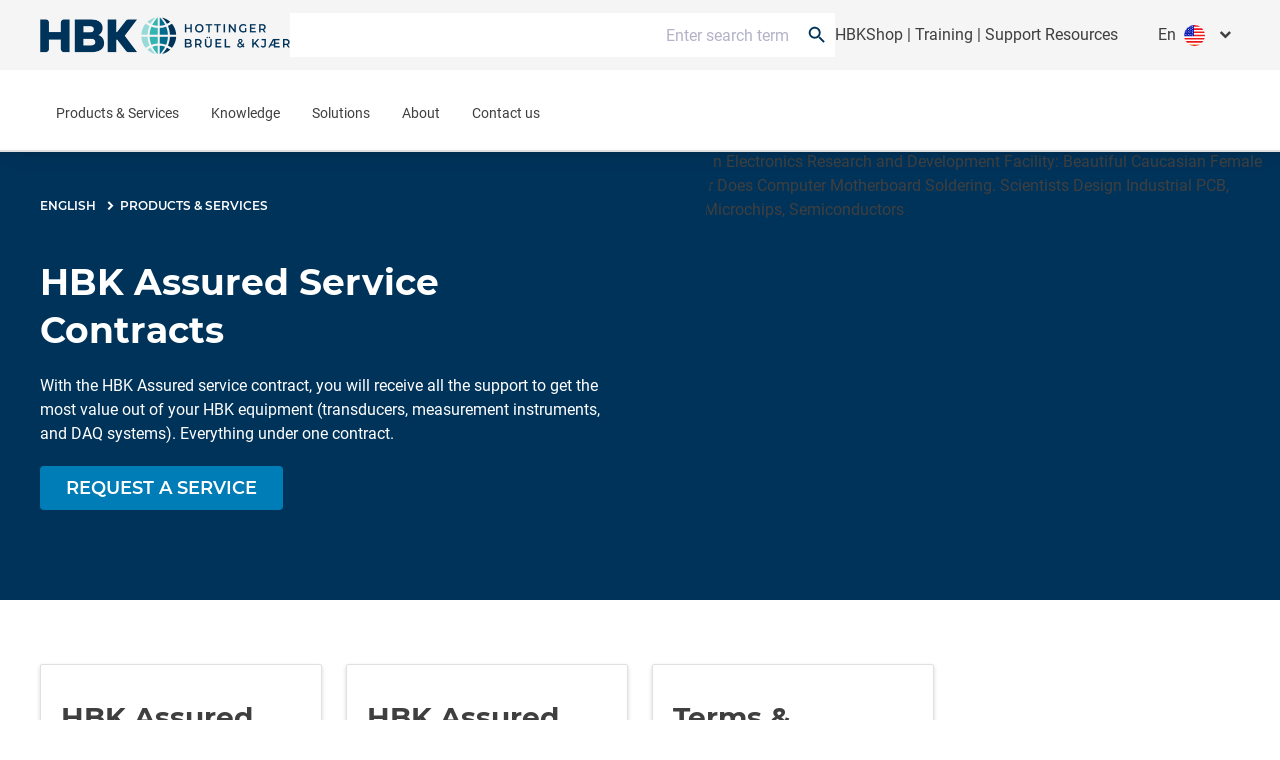

--- FILE ---
content_type: text/css;charset=utf-8
request_url: https://www.hbkworld.com/etc.clientlibs/hbkworld-ecom/clientlibs/clientlib-site.min.1d13ddd4b6a962083f854d7f74f00f6d.css
body_size: 6760
content:
a{color:var(--mid-blue)}:root{--toastify-color-light:#fff;--toastify-color-dark:#121212;--toastify-color-info:#3498db;--toastify-color-success:#07bc0c;--toastify-color-warning:#f1c40f;--toastify-color-error:#e74c3c;--toastify-color-transparent:hsla(0,0%,100%,.7);--toastify-icon-color-info:var(--toastify-color-info);--toastify-icon-color-success:var(--toastify-color-success);--toastify-icon-color-warning:var(--toastify-color-warning);--toastify-icon-color-error:var(--toastify-color-error);--toastify-toast-width:320px;--toastify-toast-offset:16px;--toastify-toast-top:max(var(--toastify-toast-offset),env(safe-area-inset-top));--toastify-toast-right:max(var(--toastify-toast-offset),env(safe-area-inset-right));--toastify-toast-left:max(var(--toastify-toast-offset),env(safe-area-inset-left));--toastify-toast-bottom:max(var(--toastify-toast-offset),env(safe-area-inset-bottom));--toastify-toast-background:#fff;--toastify-toast-min-height:64px;--toastify-toast-max-height:800px;--toastify-toast-bd-radius:6px;--toastify-font-family:sans-serif;--toastify-z-index:9999;--toastify-text-color-light:#757575;--toastify-text-color-dark:#fff;--toastify-text-color-info:#fff;--toastify-text-color-success:#fff;--toastify-text-color-warning:#fff;--toastify-text-color-error:#fff;--toastify-spinner-color:#616161;--toastify-spinner-color-empty-area:#e0e0e0;--toastify-color-progress-light:linear-gradient(90deg,#4cd964,#5ac8fa,#007aff,#34aadc,#5856d6,#ff2d55);--toastify-color-progress-dark:#bb86fc;--toastify-color-progress-info:var(--toastify-color-info);--toastify-color-progress-success:var(--toastify-color-success);--toastify-color-progress-warning:var(--toastify-color-warning);--toastify-color-progress-error:var(--toastify-color-error);--toastify-color-progress-bgo:0.2}.Toastify__toast-container{-webkit-box-sizing:border-box;box-sizing:border-box;color:#fff;padding:4px;position:fixed;-webkit-transform:translateZ(var(--toastify-z-index));width:var(--toastify-toast-width);z-index:var(--toastify-z-index)}.Toastify__toast-container--top-left{left:var(--toastify-toast-left);top:var(--toastify-toast-top)}.Toastify__toast-container--top-center{left:50%;top:var(--toastify-toast-top);-webkit-transform:translateX(-50%);transform:translateX(-50%)}.Toastify__toast-container--top-right{right:var(--toastify-toast-right);top:var(--toastify-toast-top)}.Toastify__toast-container--bottom-left{bottom:var(--toastify-toast-bottom);left:var(--toastify-toast-left)}.Toastify__toast-container--bottom-center{bottom:var(--toastify-toast-bottom);left:50%;-webkit-transform:translateX(-50%);transform:translateX(-50%)}.Toastify__toast-container--bottom-right{bottom:var(--toastify-toast-bottom);right:var(--toastify-toast-right)}@media only screen and (max-width:480px){.Toastify__toast-container{left:env(safe-area-inset-left);margin:0;padding:0;width:100vw}.Toastify__toast-container--top-center,.Toastify__toast-container--top-left,.Toastify__toast-container--top-right{top:env(safe-area-inset-top);-webkit-transform:translateX(0);transform:translateX(0)}.Toastify__toast-container--bottom-center,.Toastify__toast-container--bottom-left,.Toastify__toast-container--bottom-right{bottom:env(safe-area-inset-bottom);-webkit-transform:translateX(0);transform:translateX(0)}.Toastify__toast-container--rtl{left:auto;right:env(safe-area-inset-right)}}.Toastify__toast{--y:0;-ms-flex-pack:justify;-webkit-box-pack:justify;border-radius:var(--toastify-toast-bd-radius);-webkit-box-shadow:0 4px 12px rgba(0,0,0,.1);box-shadow:0 4px 12px rgba(0,0,0,.1);-webkit-box-sizing:border-box;box-sizing:border-box;cursor:default;direction:ltr;display:-ms-flexbox;display:-webkit-box;display:flex;font-family:var(--toastify-font-family);justify-content:space-between;margin-bottom:1rem;max-height:var(--toastify-toast-max-height);min-height:var(--toastify-toast-min-height);overflow:hidden;padding:8px;position:relative;-ms-touch-action:none;touch-action:none;z-index:0}.Toastify__toast--stacked{position:absolute;-webkit-transform:translate3d(0,var(--y),0) scale(var(--s));transform:translate3d(0,var(--y),0) scale(var(--s));-webkit-transition:-webkit-transform .3s;transition:-webkit-transform .3s;transition:transform .3s;transition:transform .3s,-webkit-transform .3s;width:100%}.Toastify__toast--stacked[data-collapsed] .Toastify__close-button,.Toastify__toast--stacked[data-collapsed] .Toastify__toast-body{-webkit-transition:opacity .1s;transition:opacity .1s}.Toastify__toast--stacked[data-collapsed=false]{overflow:visible}.Toastify__toast--stacked[data-collapsed=true]:not(:last-child)>*{opacity:0}.Toastify__toast--stacked:after{bottom:100%;content:"";height:calc(var(--g)*1px);left:0;position:absolute;right:0}.Toastify__toast--stacked[data-pos=top]{top:0}.Toastify__toast--stacked[data-pos=bot]{bottom:0}.Toastify__toast--stacked[data-pos=bot].Toastify__toast--stacked:before{-webkit-transform-origin:top;transform-origin:top}.Toastify__toast--stacked[data-pos=top].Toastify__toast--stacked:before{-webkit-transform-origin:bottom;transform-origin:bottom}.Toastify__toast--stacked:before{bottom:0;content:"";height:100%;left:0;position:absolute;right:0;-webkit-transform:scaleY(3);transform:scaleY(3);z-index:-1}.Toastify__toast--rtl{direction:rtl}.Toastify__toast--close-on-click{cursor:pointer}.Toastify__toast-body{-webkit-box-flex:1;-ms-flex-align:center;-webkit-box-align:center;align-items:center;display:-ms-flexbox;display:-webkit-box;display:flex;-ms-flex:1 1 auto;flex:1 1 auto;margin:auto 0;padding:6px}.Toastify__toast-body>div:last-child{-webkit-box-flex:1;-ms-flex:1;flex:1;word-break:break-word}.Toastify__toast-icon{-webkit-margin-end:10px;-ms-flex-negative:0;display:-ms-flexbox;display:-webkit-box;display:flex;flex-shrink:0;margin-inline-end:10px;width:20px}.Toastify--animate{-webkit-animation-duration:.5s;animation-duration:.5s;-webkit-animation-fill-mode:both;animation-fill-mode:both}.Toastify--animate-icon{-webkit-animation-duration:.3s;animation-duration:.3s;-webkit-animation-fill-mode:both;animation-fill-mode:both}@media only screen and (max-width:480px){.Toastify__toast{border-radius:0;margin-bottom:0}}.Toastify__toast-theme--dark{background:var(--toastify-color-dark);color:var(--toastify-text-color-dark)}.Toastify__toast-theme--colored.Toastify__toast--default,.Toastify__toast-theme--light{background:var(--toastify-color-light);color:var(--toastify-text-color-light)}.Toastify__toast-theme--colored.Toastify__toast--info{background:var(--toastify-color-info);color:var(--toastify-text-color-info)}.Toastify__toast-theme--colored.Toastify__toast--success{background:var(--toastify-color-success);color:var(--toastify-text-color-success)}.Toastify__toast-theme--colored.Toastify__toast--warning{background:var(--toastify-color-warning);color:var(--toastify-text-color-warning)}.Toastify__toast-theme--colored.Toastify__toast--error{background:var(--toastify-color-error);color:var(--toastify-text-color-error)}.Toastify__progress-bar-theme--light{background:var(--toastify-color-progress-light)}.Toastify__progress-bar-theme--dark{background:var(--toastify-color-progress-dark)}.Toastify__progress-bar--info{background:var(--toastify-color-progress-info)}.Toastify__progress-bar--success{background:var(--toastify-color-progress-success)}.Toastify__progress-bar--warning{background:var(--toastify-color-progress-warning)}.Toastify__progress-bar--error{background:var(--toastify-color-progress-error)}.Toastify__progress-bar-theme--colored.Toastify__progress-bar--error,.Toastify__progress-bar-theme--colored.Toastify__progress-bar--info,.Toastify__progress-bar-theme--colored.Toastify__progress-bar--success,.Toastify__progress-bar-theme--colored.Toastify__progress-bar--warning{background:var(--toastify-color-transparent)}.Toastify__close-button{-ms-flex-item-align:start;align-self:flex-start;background:transparent;border:none;color:#fff;cursor:pointer;opacity:.7;outline:none;padding:0;-webkit-transition:.3s ease;transition:.3s ease;z-index:1}.Toastify__close-button--light{color:#000;opacity:.3}.Toastify__close-button>svg{fill:currentColor;height:16px;width:14px}.Toastify__close-button:focus,.Toastify__close-button:hover{opacity:1}@-webkit-keyframes Toastify__trackProgress{0%{-webkit-transform:scaleX(1);transform:scaleX(1)}to{-webkit-transform:scaleX(0);transform:scaleX(0)}}@keyframes Toastify__trackProgress{0%{-webkit-transform:scaleX(1);transform:scaleX(1)}to{-webkit-transform:scaleX(0);transform:scaleX(0)}}.Toastify__progress-bar{border-bottom-left-radius:var(--toastify-toast-bd-radius);bottom:0;height:100%;left:0;opacity:.7;position:absolute;-webkit-transform-origin:left;transform-origin:left;width:100%;z-index:var(--toastify-z-index)}.Toastify__progress-bar--animated{-webkit-animation:Toastify__trackProgress linear 1 forwards;animation:Toastify__trackProgress linear 1 forwards}.Toastify__progress-bar--controlled{-webkit-transition:-webkit-transform .2s;transition:-webkit-transform .2s;transition:transform .2s;transition:transform .2s,-webkit-transform .2s}.Toastify__progress-bar--rtl{border-bottom-left-radius:0;border-bottom-right-radius:var(--toastify-toast-bd-radius);left:auto;right:0;-webkit-transform-origin:right;transform-origin:right}.Toastify__progress-bar--wrp{border-bottom-left-radius:var(--toastify-toast-bd-radius);bottom:0;height:5px;left:0;position:absolute;width:100%}.Toastify__progress-bar--wrp[data-hidden=true]{opacity:0}.Toastify__progress-bar--bg{height:100%;opacity:var(--toastify-color-progress-bgo);width:100%}.Toastify__spinner{-webkit-animation:Toastify__spin .65s linear infinite;animation:Toastify__spin .65s linear infinite;border:2px solid;border-color:var(--toastify-spinner-color-empty-area);border-radius:100%;border-right-color:var(--toastify-spinner-color);-webkit-box-sizing:border-box;box-sizing:border-box;height:20px;width:20px}@-webkit-keyframes Toastify__bounceInRight{0%,60%,75%,90%,to{-webkit-animation-timing-function:cubic-bezier(.215,.61,.355,1);animation-timing-function:cubic-bezier(.215,.61,.355,1)}0%{opacity:0;-webkit-transform:translate3d(3000px,0,0);transform:translate3d(3000px,0,0)}60%{opacity:1;-webkit-transform:translate3d(-25px,0,0);transform:translate3d(-25px,0,0)}75%{-webkit-transform:translate3d(10px,0,0);transform:translate3d(10px,0,0)}90%{-webkit-transform:translate3d(-5px,0,0);transform:translate3d(-5px,0,0)}to{-webkit-transform:none;transform:none}}@keyframes Toastify__bounceInRight{0%,60%,75%,90%,to{-webkit-animation-timing-function:cubic-bezier(.215,.61,.355,1);animation-timing-function:cubic-bezier(.215,.61,.355,1)}0%{opacity:0;-webkit-transform:translate3d(3000px,0,0);transform:translate3d(3000px,0,0)}60%{opacity:1;-webkit-transform:translate3d(-25px,0,0);transform:translate3d(-25px,0,0)}75%{-webkit-transform:translate3d(10px,0,0);transform:translate3d(10px,0,0)}90%{-webkit-transform:translate3d(-5px,0,0);transform:translate3d(-5px,0,0)}to{-webkit-transform:none;transform:none}}@-webkit-keyframes Toastify__bounceOutRight{20%{opacity:1;-webkit-transform:translate3d(-20px,var(--y),0);transform:translate3d(-20px,var(--y),0)}to{opacity:0;-webkit-transform:translate3d(2000px,var(--y),0);transform:translate3d(2000px,var(--y),0)}}@keyframes Toastify__bounceOutRight{20%{opacity:1;-webkit-transform:translate3d(-20px,var(--y),0);transform:translate3d(-20px,var(--y),0)}to{opacity:0;-webkit-transform:translate3d(2000px,var(--y),0);transform:translate3d(2000px,var(--y),0)}}@-webkit-keyframes Toastify__bounceInLeft{0%,60%,75%,90%,to{-webkit-animation-timing-function:cubic-bezier(.215,.61,.355,1);animation-timing-function:cubic-bezier(.215,.61,.355,1)}0%{opacity:0;-webkit-transform:translate3d(-3000px,0,0);transform:translate3d(-3000px,0,0)}60%{opacity:1;-webkit-transform:translate3d(25px,0,0);transform:translate3d(25px,0,0)}75%{-webkit-transform:translate3d(-10px,0,0);transform:translate3d(-10px,0,0)}90%{-webkit-transform:translate3d(5px,0,0);transform:translate3d(5px,0,0)}to{-webkit-transform:none;transform:none}}@keyframes Toastify__bounceInLeft{0%,60%,75%,90%,to{-webkit-animation-timing-function:cubic-bezier(.215,.61,.355,1);animation-timing-function:cubic-bezier(.215,.61,.355,1)}0%{opacity:0;-webkit-transform:translate3d(-3000px,0,0);transform:translate3d(-3000px,0,0)}60%{opacity:1;-webkit-transform:translate3d(25px,0,0);transform:translate3d(25px,0,0)}75%{-webkit-transform:translate3d(-10px,0,0);transform:translate3d(-10px,0,0)}90%{-webkit-transform:translate3d(5px,0,0);transform:translate3d(5px,0,0)}to{-webkit-transform:none;transform:none}}@-webkit-keyframes Toastify__bounceOutLeft{20%{opacity:1;-webkit-transform:translate3d(20px,var(--y),0);transform:translate3d(20px,var(--y),0)}to{opacity:0;-webkit-transform:translate3d(-2000px,var(--y),0);transform:translate3d(-2000px,var(--y),0)}}@keyframes Toastify__bounceOutLeft{20%{opacity:1;-webkit-transform:translate3d(20px,var(--y),0);transform:translate3d(20px,var(--y),0)}to{opacity:0;-webkit-transform:translate3d(-2000px,var(--y),0);transform:translate3d(-2000px,var(--y),0)}}@-webkit-keyframes Toastify__bounceInUp{0%,60%,75%,90%,to{-webkit-animation-timing-function:cubic-bezier(.215,.61,.355,1);animation-timing-function:cubic-bezier(.215,.61,.355,1)}0%{opacity:0;-webkit-transform:translate3d(0,3000px,0);transform:translate3d(0,3000px,0)}60%{opacity:1;-webkit-transform:translate3d(0,-20px,0);transform:translate3d(0,-20px,0)}75%{-webkit-transform:translate3d(0,10px,0);transform:translate3d(0,10px,0)}90%{-webkit-transform:translate3d(0,-5px,0);transform:translate3d(0,-5px,0)}to{-webkit-transform:translateZ(0);transform:translateZ(0)}}@keyframes Toastify__bounceInUp{0%,60%,75%,90%,to{-webkit-animation-timing-function:cubic-bezier(.215,.61,.355,1);animation-timing-function:cubic-bezier(.215,.61,.355,1)}0%{opacity:0;-webkit-transform:translate3d(0,3000px,0);transform:translate3d(0,3000px,0)}60%{opacity:1;-webkit-transform:translate3d(0,-20px,0);transform:translate3d(0,-20px,0)}75%{-webkit-transform:translate3d(0,10px,0);transform:translate3d(0,10px,0)}90%{-webkit-transform:translate3d(0,-5px,0);transform:translate3d(0,-5px,0)}to{-webkit-transform:translateZ(0);transform:translateZ(0)}}@-webkit-keyframes Toastify__bounceOutUp{20%{-webkit-transform:translate3d(0,calc(var(--y) - 10px),0);transform:translate3d(0,calc(var(--y) - 10px),0)}40%,45%{opacity:1;-webkit-transform:translate3d(0,calc(var(--y) + 20px),0);transform:translate3d(0,calc(var(--y) + 20px),0)}to{opacity:0;-webkit-transform:translate3d(0,-2000px,0);transform:translate3d(0,-2000px,0)}}@keyframes Toastify__bounceOutUp{20%{-webkit-transform:translate3d(0,calc(var(--y) - 10px),0);transform:translate3d(0,calc(var(--y) - 10px),0)}40%,45%{opacity:1;-webkit-transform:translate3d(0,calc(var(--y) + 20px),0);transform:translate3d(0,calc(var(--y) + 20px),0)}to{opacity:0;-webkit-transform:translate3d(0,-2000px,0);transform:translate3d(0,-2000px,0)}}@-webkit-keyframes Toastify__bounceInDown{0%,60%,75%,90%,to{-webkit-animation-timing-function:cubic-bezier(.215,.61,.355,1);animation-timing-function:cubic-bezier(.215,.61,.355,1)}0%{opacity:0;-webkit-transform:translate3d(0,-3000px,0);transform:translate3d(0,-3000px,0)}60%{opacity:1;-webkit-transform:translate3d(0,25px,0);transform:translate3d(0,25px,0)}75%{-webkit-transform:translate3d(0,-10px,0);transform:translate3d(0,-10px,0)}90%{-webkit-transform:translate3d(0,5px,0);transform:translate3d(0,5px,0)}to{-webkit-transform:none;transform:none}}@keyframes Toastify__bounceInDown{0%,60%,75%,90%,to{-webkit-animation-timing-function:cubic-bezier(.215,.61,.355,1);animation-timing-function:cubic-bezier(.215,.61,.355,1)}0%{opacity:0;-webkit-transform:translate3d(0,-3000px,0);transform:translate3d(0,-3000px,0)}60%{opacity:1;-webkit-transform:translate3d(0,25px,0);transform:translate3d(0,25px,0)}75%{-webkit-transform:translate3d(0,-10px,0);transform:translate3d(0,-10px,0)}90%{-webkit-transform:translate3d(0,5px,0);transform:translate3d(0,5px,0)}to{-webkit-transform:none;transform:none}}@-webkit-keyframes Toastify__bounceOutDown{20%{-webkit-transform:translate3d(0,calc(var(--y) - 10px),0);transform:translate3d(0,calc(var(--y) - 10px),0)}40%,45%{opacity:1;-webkit-transform:translate3d(0,calc(var(--y) + 20px),0);transform:translate3d(0,calc(var(--y) + 20px),0)}to{opacity:0;-webkit-transform:translate3d(0,2000px,0);transform:translate3d(0,2000px,0)}}@keyframes Toastify__bounceOutDown{20%{-webkit-transform:translate3d(0,calc(var(--y) - 10px),0);transform:translate3d(0,calc(var(--y) - 10px),0)}40%,45%{opacity:1;-webkit-transform:translate3d(0,calc(var(--y) + 20px),0);transform:translate3d(0,calc(var(--y) + 20px),0)}to{opacity:0;-webkit-transform:translate3d(0,2000px,0);transform:translate3d(0,2000px,0)}}.Toastify__bounce-enter--bottom-left,.Toastify__bounce-enter--top-left{-webkit-animation-name:Toastify__bounceInLeft;animation-name:Toastify__bounceInLeft}.Toastify__bounce-enter--bottom-right,.Toastify__bounce-enter--top-right{-webkit-animation-name:Toastify__bounceInRight;animation-name:Toastify__bounceInRight}.Toastify__bounce-enter--top-center{-webkit-animation-name:Toastify__bounceInDown;animation-name:Toastify__bounceInDown}.Toastify__bounce-enter--bottom-center{-webkit-animation-name:Toastify__bounceInUp;animation-name:Toastify__bounceInUp}.Toastify__bounce-exit--bottom-left,.Toastify__bounce-exit--top-left{-webkit-animation-name:Toastify__bounceOutLeft;animation-name:Toastify__bounceOutLeft}.Toastify__bounce-exit--bottom-right,.Toastify__bounce-exit--top-right{-webkit-animation-name:Toastify__bounceOutRight;animation-name:Toastify__bounceOutRight}.Toastify__bounce-exit--top-center{-webkit-animation-name:Toastify__bounceOutUp;animation-name:Toastify__bounceOutUp}.Toastify__bounce-exit--bottom-center{-webkit-animation-name:Toastify__bounceOutDown;animation-name:Toastify__bounceOutDown}@-webkit-keyframes Toastify__zoomIn{0%{opacity:0;-webkit-transform:scale3d(.3,.3,.3);transform:scale3d(.3,.3,.3)}50%{opacity:1}}@keyframes Toastify__zoomIn{0%{opacity:0;-webkit-transform:scale3d(.3,.3,.3);transform:scale3d(.3,.3,.3)}50%{opacity:1}}@-webkit-keyframes Toastify__zoomOut{0%{opacity:1}50%{opacity:0;-webkit-transform:translate3d(0,var(--y),0) scale3d(.3,.3,.3);transform:translate3d(0,var(--y),0) scale3d(.3,.3,.3)}to{opacity:0}}@keyframes Toastify__zoomOut{0%{opacity:1}50%{opacity:0;-webkit-transform:translate3d(0,var(--y),0) scale3d(.3,.3,.3);transform:translate3d(0,var(--y),0) scale3d(.3,.3,.3)}to{opacity:0}}.Toastify__zoom-enter{-webkit-animation-name:Toastify__zoomIn;animation-name:Toastify__zoomIn}.Toastify__zoom-exit{-webkit-animation-name:Toastify__zoomOut;animation-name:Toastify__zoomOut}@-webkit-keyframes Toastify__flipIn{0%{-webkit-animation-timing-function:ease-in;animation-timing-function:ease-in;opacity:0;-webkit-transform:perspective(400px) rotateX(90deg);transform:perspective(400px) rotateX(90deg)}40%{-webkit-animation-timing-function:ease-in;animation-timing-function:ease-in;-webkit-transform:perspective(400px) rotateX(-20deg);transform:perspective(400px) rotateX(-20deg)}60%{opacity:1;-webkit-transform:perspective(400px) rotateX(10deg);transform:perspective(400px) rotateX(10deg)}80%{-webkit-transform:perspective(400px) rotateX(-5deg);transform:perspective(400px) rotateX(-5deg)}to{-webkit-transform:perspective(400px);transform:perspective(400px)}}@keyframes Toastify__flipIn{0%{-webkit-animation-timing-function:ease-in;animation-timing-function:ease-in;opacity:0;-webkit-transform:perspective(400px) rotateX(90deg);transform:perspective(400px) rotateX(90deg)}40%{-webkit-animation-timing-function:ease-in;animation-timing-function:ease-in;-webkit-transform:perspective(400px) rotateX(-20deg);transform:perspective(400px) rotateX(-20deg)}60%{opacity:1;-webkit-transform:perspective(400px) rotateX(10deg);transform:perspective(400px) rotateX(10deg)}80%{-webkit-transform:perspective(400px) rotateX(-5deg);transform:perspective(400px) rotateX(-5deg)}to{-webkit-transform:perspective(400px);transform:perspective(400px)}}@-webkit-keyframes Toastify__flipOut{0%{-webkit-transform:translate3d(0,var(--y),0) perspective(400px);transform:translate3d(0,var(--y),0) perspective(400px)}30%{opacity:1;-webkit-transform:translate3d(0,var(--y),0) perspective(400px) rotateX(-20deg);transform:translate3d(0,var(--y),0) perspective(400px) rotateX(-20deg)}to{opacity:0;-webkit-transform:translate3d(0,var(--y),0) perspective(400px) rotateX(90deg);transform:translate3d(0,var(--y),0) perspective(400px) rotateX(90deg)}}@keyframes Toastify__flipOut{0%{-webkit-transform:translate3d(0,var(--y),0) perspective(400px);transform:translate3d(0,var(--y),0) perspective(400px)}30%{opacity:1;-webkit-transform:translate3d(0,var(--y),0) perspective(400px) rotateX(-20deg);transform:translate3d(0,var(--y),0) perspective(400px) rotateX(-20deg)}to{opacity:0;-webkit-transform:translate3d(0,var(--y),0) perspective(400px) rotateX(90deg);transform:translate3d(0,var(--y),0) perspective(400px) rotateX(90deg)}}.Toastify__flip-enter{-webkit-animation-name:Toastify__flipIn;animation-name:Toastify__flipIn}.Toastify__flip-exit{-webkit-animation-name:Toastify__flipOut;animation-name:Toastify__flipOut}@-webkit-keyframes Toastify__slideInRight{0%{-webkit-transform:translate3d(110%,0,0);transform:translate3d(110%,0,0);visibility:visible}to{-webkit-transform:translate3d(0,var(--y),0);transform:translate3d(0,var(--y),0)}}@keyframes Toastify__slideInRight{0%{-webkit-transform:translate3d(110%,0,0);transform:translate3d(110%,0,0);visibility:visible}to{-webkit-transform:translate3d(0,var(--y),0);transform:translate3d(0,var(--y),0)}}@-webkit-keyframes Toastify__slideInLeft{0%{-webkit-transform:translate3d(-110%,0,0);transform:translate3d(-110%,0,0);visibility:visible}to{-webkit-transform:translate3d(0,var(--y),0);transform:translate3d(0,var(--y),0)}}@keyframes Toastify__slideInLeft{0%{-webkit-transform:translate3d(-110%,0,0);transform:translate3d(-110%,0,0);visibility:visible}to{-webkit-transform:translate3d(0,var(--y),0);transform:translate3d(0,var(--y),0)}}@-webkit-keyframes Toastify__slideInUp{0%{-webkit-transform:translate3d(0,110%,0);transform:translate3d(0,110%,0);visibility:visible}to{-webkit-transform:translate3d(0,var(--y),0);transform:translate3d(0,var(--y),0)}}@keyframes Toastify__slideInUp{0%{-webkit-transform:translate3d(0,110%,0);transform:translate3d(0,110%,0);visibility:visible}to{-webkit-transform:translate3d(0,var(--y),0);transform:translate3d(0,var(--y),0)}}@-webkit-keyframes Toastify__slideInDown{0%{-webkit-transform:translate3d(0,-110%,0);transform:translate3d(0,-110%,0);visibility:visible}to{-webkit-transform:translate3d(0,var(--y),0);transform:translate3d(0,var(--y),0)}}@keyframes Toastify__slideInDown{0%{-webkit-transform:translate3d(0,-110%,0);transform:translate3d(0,-110%,0);visibility:visible}to{-webkit-transform:translate3d(0,var(--y),0);transform:translate3d(0,var(--y),0)}}@-webkit-keyframes Toastify__slideOutRight{0%{-webkit-transform:translate3d(0,var(--y),0);transform:translate3d(0,var(--y),0)}to{-webkit-transform:translate3d(110%,var(--y),0);transform:translate3d(110%,var(--y),0);visibility:hidden}}@keyframes Toastify__slideOutRight{0%{-webkit-transform:translate3d(0,var(--y),0);transform:translate3d(0,var(--y),0)}to{-webkit-transform:translate3d(110%,var(--y),0);transform:translate3d(110%,var(--y),0);visibility:hidden}}@-webkit-keyframes Toastify__slideOutLeft{0%{-webkit-transform:translate3d(0,var(--y),0);transform:translate3d(0,var(--y),0)}to{-webkit-transform:translate3d(-110%,var(--y),0);transform:translate3d(-110%,var(--y),0);visibility:hidden}}@keyframes Toastify__slideOutLeft{0%{-webkit-transform:translate3d(0,var(--y),0);transform:translate3d(0,var(--y),0)}to{-webkit-transform:translate3d(-110%,var(--y),0);transform:translate3d(-110%,var(--y),0);visibility:hidden}}@-webkit-keyframes Toastify__slideOutDown{0%{-webkit-transform:translate3d(0,var(--y),0);transform:translate3d(0,var(--y),0)}to{-webkit-transform:translate3d(0,500px,0);transform:translate3d(0,500px,0);visibility:hidden}}@keyframes Toastify__slideOutDown{0%{-webkit-transform:translate3d(0,var(--y),0);transform:translate3d(0,var(--y),0)}to{-webkit-transform:translate3d(0,500px,0);transform:translate3d(0,500px,0);visibility:hidden}}@-webkit-keyframes Toastify__slideOutUp{0%{-webkit-transform:translate3d(0,var(--y),0);transform:translate3d(0,var(--y),0)}to{-webkit-transform:translate3d(0,-500px,0);transform:translate3d(0,-500px,0);visibility:hidden}}@keyframes Toastify__slideOutUp{0%{-webkit-transform:translate3d(0,var(--y),0);transform:translate3d(0,var(--y),0)}to{-webkit-transform:translate3d(0,-500px,0);transform:translate3d(0,-500px,0);visibility:hidden}}.Toastify__slide-enter--bottom-left,.Toastify__slide-enter--top-left{-webkit-animation-name:Toastify__slideInLeft;animation-name:Toastify__slideInLeft}.Toastify__slide-enter--bottom-right,.Toastify__slide-enter--top-right{-webkit-animation-name:Toastify__slideInRight;animation-name:Toastify__slideInRight}.Toastify__slide-enter--top-center{-webkit-animation-name:Toastify__slideInDown;animation-name:Toastify__slideInDown}.Toastify__slide-enter--bottom-center{-webkit-animation-name:Toastify__slideInUp;animation-name:Toastify__slideInUp}.Toastify__slide-exit--bottom-left,.Toastify__slide-exit--top-left{-webkit-animation-duration:.3s;animation-duration:.3s;-webkit-animation-name:Toastify__slideOutLeft;animation-name:Toastify__slideOutLeft;-webkit-animation-timing-function:ease-in;animation-timing-function:ease-in}.Toastify__slide-exit--bottom-right,.Toastify__slide-exit--top-right{-webkit-animation-duration:.3s;animation-duration:.3s;-webkit-animation-name:Toastify__slideOutRight;animation-name:Toastify__slideOutRight;-webkit-animation-timing-function:ease-in;animation-timing-function:ease-in}.Toastify__slide-exit--top-center{-webkit-animation-duration:.3s;animation-duration:.3s;-webkit-animation-name:Toastify__slideOutUp;animation-name:Toastify__slideOutUp;-webkit-animation-timing-function:ease-in;animation-timing-function:ease-in}.Toastify__slide-exit--bottom-center{-webkit-animation-duration:.3s;animation-duration:.3s;-webkit-animation-name:Toastify__slideOutDown;animation-name:Toastify__slideOutDown;-webkit-animation-timing-function:ease-in;animation-timing-function:ease-in}@-webkit-keyframes Toastify__spin{0%{-webkit-transform:rotate(0deg);transform:rotate(0deg)}to{-webkit-transform:rotate(1turn);transform:rotate(1turn)}}@keyframes Toastify__spin{0%{-webkit-transform:rotate(0deg);transform:rotate(0deg)}to{-webkit-transform:rotate(1turn);transform:rotate(1turn)}}@media print{.hbk-header{padding-top:var(--hbk-spacing-000);position:absolute!important;top:var(--hbk-spacing-000);width:100vw!important}.hbk-menuButton__base{display:none!important}.hbk-header--is-hidden{-webkit-transform:none!important;transform:none!important}}input[type=password]::-ms-reveal{display:none}.root:has(:is(.e-z-60):not(input[type=password]::-ms-reveal)) .cmp-tabs__tabpanel--active{animation:none;opacity:1;transform:none}.root:has(:is(.e-z-60):not(input[type=password]::-ms-reveal)) td{position:revert}.root:has(:is(.e-z-60):not(input[type=password]::-ms-reveal)) .simplebar-mask{position:unset}.root:has(:is(.e-z-60):not(input[type=password]::-ms-reveal)) .cta-side-panel .cta-stickybar{z-index:3}@media only screen and (max-width:767px){.root:has(:is(.e-z-60):not(input[type=password]::-ms-reveal)) .hbk-header{z-index:1}}.root:has(:is(.e-z-60):not(.e-hidden)) .cmp-tabs__tabpanel--active{-webkit-animation:none;animation:none;opacity:1!important;-webkit-transform:none!important;transform:none!important}.root:has(:is(.e-z-60):not(.e-hidden)) td{position:revert!important}.root:has(:is(.e-z-60):not(.e-hidden)) .simplebar-mask{position:unset}.root:has(:is(.e-z-60):not(.e-hidden)) .cta-side-panel .cta-stickybar{z-index:3}@media only screen and (max-width:767px){.root:has(:is(.e-z-60):not(.e-hidden)) .hbk-header{z-index:1}}.e-form-input,.e-form-multiselect,.e-form-select,.e-form-textarea{--tw-shadow:0 0 #0000;-webkit-appearance:none;-moz-appearance:none;appearance:none;background-color:#fff;border-color:#6b7280;border-radius:0;border-width:1px;font-size:1rem;line-height:1.5rem;padding:.5rem .75rem}.e-form-input:focus,.e-form-multiselect:focus,.e-form-select:focus,.e-form-textarea:focus{--tw-ring-inset:var(--tw-empty,   );--tw-ring-offset-width:0px;--tw-ring-offset-color:#fff;--tw-ring-color:#2563eb;--tw-ring-offset-shadow:var(--tw-ring-inset) 0 0 0 var(--tw-ring-offset-width) var(--tw-ring-offset-color);--tw-ring-shadow:var(--tw-ring-inset) 0 0 0 calc(1px + var(--tw-ring-offset-width)) var(--tw-ring-color);border-color:#2563eb;-webkit-box-shadow:var(--tw-ring-offset-shadow),var(--tw-ring-shadow),var(--tw-shadow);box-shadow:var(--tw-ring-offset-shadow),var(--tw-ring-shadow),var(--tw-shadow);outline:2px solid transparent;outline-offset:2px}.e-form-input::-webkit-input-placeholder,.e-form-textarea::-webkit-input-placeholder{color:#6b7280;opacity:1}.e-form-input::-moz-placeholder,.e-form-textarea::-moz-placeholder{color:#6b7280;opacity:1}.e-form-input:-ms-input-placeholder,.e-form-textarea:-ms-input-placeholder{color:#6b7280;opacity:1}.e-form-input::-ms-input-placeholder,.e-form-textarea::-ms-input-placeholder{color:#6b7280;opacity:1}.e-form-input::placeholder,.e-form-textarea::placeholder{color:#6b7280;opacity:1}.e-form-input::-webkit-datetime-edit-fields-wrapper{padding:0}.e-form-input::-webkit-date-and-time-value{min-height:1.5em;text-align:inherit}.e-form-input::-webkit-datetime-edit{display:-webkit-inline-box;display:inline-flex}.e-form-input::-webkit-datetime-edit,.e-form-input::-webkit-datetime-edit-day-field,.e-form-input::-webkit-datetime-edit-hour-field,.e-form-input::-webkit-datetime-edit-meridiem-field,.e-form-input::-webkit-datetime-edit-millisecond-field,.e-form-input::-webkit-datetime-edit-minute-field,.e-form-input::-webkit-datetime-edit-month-field,.e-form-input::-webkit-datetime-edit-second-field,.e-form-input::-webkit-datetime-edit-year-field{padding-bottom:0;padding-top:0}.e-form-select{background-image:url("data:image/svg+xml,%3csvg xmlns=%27http://www.w3.org/2000/svg%27 fill=%27none%27 viewBox=%270 0 20 20%27%3e%3cpath stroke=%27%236b7280%27 stroke-linecap=%27round%27 stroke-linejoin=%27round%27 stroke-width=%271.5%27 d=%27M6 8l4 4 4-4%27/%3e%3c/svg%3e");background-position:right .5rem center;background-repeat:no-repeat;background-size:1.5em 1.5em;padding-right:2.5rem;print-color-adjust:exact}.e-form-select:where([size]:not([size="1"])){background-image:none;background-position:0 0;background-repeat:unset;background-size:initial;padding-right:.75rem;print-color-adjust:unset}.e-form-checkbox,.e-form-radio{-ms-flex-negative:0;--tw-shadow:0 0 #0000;-webkit-appearance:none;-moz-appearance:none;appearance:none;background-color:#fff;background-origin:border-box;border-color:#6b7280;border-width:1px;color:#2563eb;display:inline-block;flex-shrink:0;height:1rem;padding:0;print-color-adjust:exact;-webkit-user-select:none;-moz-user-select:none;-ms-user-select:none;user-select:none;vertical-align:middle;width:1rem}.e-form-checkbox{border-radius:0}.e-form-radio{border-radius:100%}.e-form-checkbox:focus,.e-form-radio:focus{--tw-ring-inset:var(--tw-empty,   );--tw-ring-offset-width:2px;--tw-ring-offset-color:#fff;--tw-ring-color:#2563eb;--tw-ring-offset-shadow:var(--tw-ring-inset) 0 0 0 var(--tw-ring-offset-width) var(--tw-ring-offset-color);--tw-ring-shadow:var(--tw-ring-inset) 0 0 0 calc(2px + var(--tw-ring-offset-width)) var(--tw-ring-color);-webkit-box-shadow:var(--tw-ring-offset-shadow),var(--tw-ring-shadow),var(--tw-shadow);box-shadow:var(--tw-ring-offset-shadow),var(--tw-ring-shadow),var(--tw-shadow);outline:2px solid transparent;outline-offset:2px}.e-form-checkbox:checked,.e-form-radio:checked{background-color:currentColor;background-position:50%;background-repeat:no-repeat;background-size:100% 100%;border-color:transparent}.e-form-checkbox:checked{background-image:url("data:image/svg+xml,%3csvg viewBox=%270 0 16 16%27 fill=%27white%27 xmlns=%27http://www.w3.org/2000/svg%27%3e%3cpath d=%27M12.207 4.793a1 1 0 010 1.414l-5 5a1 1 0 01-1.414 0l-2-2a1 1 0 011.414-1.414L6.5 9.086l4.293-4.293a1 1 0 011.414 0z%27/%3e%3c/svg%3e")}@media (forced-colors:active){.e-form-checkbox:checked{-webkit-appearance:auto;-moz-appearance:auto;appearance:auto}}.e-form-radio:checked{background-image:url("data:image/svg+xml,%3csvg viewBox=%270 0 16 16%27 fill=%27white%27 xmlns=%27http://www.w3.org/2000/svg%27%3e%3ccircle cx=%278%27 cy=%278%27 r=%273%27/%3e%3c/svg%3e")}@media (forced-colors:active){.e-form-radio:checked{-webkit-appearance:auto;-moz-appearance:auto;appearance:auto}}.e-form-checkbox:checked:focus,.e-form-checkbox:checked:hover,.e-form-radio:checked:focus,.e-form-radio:checked:hover{background-color:currentColor;border-color:transparent}.e-form-checkbox:indeterminate{background-color:currentColor;background-image:url("data:image/svg+xml,%3csvg xmlns=%27http://www.w3.org/2000/svg%27 fill=%27none%27 viewBox=%270 0 16 16%27%3e%3cpath stroke=%27white%27 stroke-linecap=%27round%27 stroke-linejoin=%27round%27 stroke-width=%272%27 d=%27M4 8h8%27/%3e%3c/svg%3e");background-position:50%;background-repeat:no-repeat;background-size:100% 100%;border-color:transparent}@media (forced-colors:active){.e-form-checkbox:indeterminate{-webkit-appearance:auto;-moz-appearance:auto;appearance:auto}}.e-form-checkbox:indeterminate:focus,.e-form-checkbox:indeterminate:hover{background-color:currentColor;border-color:transparent}.text-title{font-family:var(--hbk-font-family-basic-primary);font-size:var(--hbk-font-size-6);font-weight:700;line-height:var(--hbk-line-height-40);margin-bottom:var(--hbk-spacing-020)}@media (min-width:1025px){.text-title{font-size:var(--hbk-font-size-7);line-height:var(--hbk-line-height-64);margin-bottom:28px}}.text-h1{font-family:var(--hbk-font-family-basic-primary);font-size:var(--hbk-font-size-5);font-weight:700;line-height:var(--hbk-line-height-32);margin-bottom:var(--hbk-spacing-020)}@media (min-width:1025px){.text-h1{font-size:var(--hbk-font-size-6);line-height:var(--hbk-line-height-48);margin-bottom:var(--hbk-spacing-020)}}.text-h2{font-family:var(--hbk-font-family-basic-primary);font-size:var(--hbk-font-size-4);font-weight:700;line-height:var(--hbk-line-height-28);margin-bottom:var(--hbk-spacing-024)}@media (min-width:1025px){.text-h2{font-size:var(--hbk-font-size-5);line-height:var(--hbk-line-height-36);margin-bottom:28px}}.text-h3{font-family:var(--hbk-font-family-basic-primary);font-size:var(--hbk-font-size-3);font-weight:700;line-height:var(--hbk-line-height-24);margin-bottom:var(--hbk-spacing-024)}@media (min-width:1025px){.text-h3{font-size:var(--hbk-font-size-4);line-height:var(--hbk-line-height-32);margin-bottom:var(--hbk-spacing-024)}}.text-h4{font-family:var(--hbk-font-family-basic-primary);font-size:var(--hbk-font-size-2);font-weight:700;line-height:var(--hbk-line-height-24);margin-bottom:var(--hbk-spacing-020)}@media (min-width:1025px){.text-h4{font-size:var(--hbk-font-size-3);line-height:var(--hbk-line-height-24);margin-bottom:var(--hbk-spacing-020)}}.text-h5{font-family:var(--hbk-font-family-basic-primary);font-size:var(--hbk-font-size-1);font-weight:600;line-height:var(--hbk-line-height-20);margin-bottom:var(--hbk-spacing-016)}@media (min-width:1025px){.text-h5{font-size:var(--hbk-font-size-2);line-height:var(--hbk-line-height-20);margin-bottom:var(--hbk-spacing-020)}}.text-bodycopy{font-weight:400}.text-bodycopy,.text-bodycopy-bold{font-family:var(--hbk-font-family-basic-secondary);font-size:var(--hbk-font-size-1);line-height:var(--hbk-line-height-24);margin-bottom:var(--hbk-spacing-024)}.text-bodycopy-bold{font-weight:700}.text-bodycopy-small{font-weight:400}.text-bodycopy-small,.text-bodycopy-small-bold{font-family:var(--hbk-font-family-basic-secondary);font-size:var(--hbk-font-size-0);line-height:var(--hbk-line-height-20);margin-bottom:var(--hbk-spacing-020)}.text-bodycopy-small-bold{font-weight:700}.bodycopy-annotations{font-family:var(--hbk-font-family-basic-secondary);font-size:var(--hbk-font-size-0);font-style:italic;font-weight:500;line-height:var(--hbk-line-height-16);margin-bottom:var(--hbk-spacing-020)}.grid-container{max-width:1200px}.grid-row{display:grid;gap:var(--hbk-spacing-024);grid-template-columns:repeat(6,minmax(0,1fr))}@media (min-width:1025px){.grid-row{grid-template-columns:repeat(12,minmax(0,1fr))}}@media (max-width:1024px){.quick-search{-webkit-box-ordinal-group:6;-ms-flex-order:5;order:5}.quick-search__menu{margin-right:var(--hbk-spacing-000);padding-left:var(--hbk-spacing-016)}}.e-sr-only{clip:rect(0,0,0,0);border-width:0;height:1px;margin:-1px;overflow:hidden;padding:0;position:absolute;white-space:nowrap;width:1px}.e-pointer-events-none{pointer-events:none}.e-fixed{position:fixed}.e-absolute{position:absolute}.e-relative{position:relative}.e-bottom-0{bottom:var(--hbk-spacing-000)}.e-bottom-4{bottom:var(--hbk-spacing-004)}.e-left-0{left:var(--hbk-spacing-000)}.e-left-auto{left:auto}.e-right-0{right:var(--hbk-spacing-000)}.e-right-12{right:var(--hbk-spacing-012)}.e-right-16{right:var(--hbk-spacing-016)}.e-right-\[20px\]{right:20px}.e-top-0{top:var(--hbk-spacing-000)}.e-top-12{top:var(--hbk-spacing-012)}.e-top-16{top:var(--hbk-spacing-016)}.e-top-4{top:var(--hbk-spacing-004)}.e-top-\[100px\]{top:100px}.e-top-\[77px\]{top:77px}.e-z-100{z-index:100}.e-z-30{z-index:30}.e-z-50{z-index:50}.e-z-60{z-index:60}.e-col-span-10{grid-column:span 10/span 10}.e-col-span-12{grid-column:span 12/span 12}.e-col-span-6{grid-column:span 6/span 6}.e-col-span-7{grid-column:span 7/span 7}.e-float-left{float:left}.e-m-auto{margin:auto}.e-mx-20{margin-left:var(--hbk-spacing-020);margin-right:var(--hbk-spacing-020)}.e-mx-4{margin-left:var(--hbk-spacing-004);margin-right:var(--hbk-spacing-004)}.e-mx-auto{margin-left:auto;margin-right:auto}.e-my-0{margin-bottom:var(--hbk-spacing-000);margin-top:var(--hbk-spacing-000)}.e-my-16{margin-bottom:var(--hbk-spacing-016);margin-top:var(--hbk-spacing-016)}.e-my-24{margin-bottom:var(--hbk-spacing-024);margin-top:var(--hbk-spacing-024)}.e-my-32{margin-bottom:var(--hbk-spacing-032);margin-top:var(--hbk-spacing-032)}.e-my-40{margin-bottom:var(--hbk-spacing-040);margin-top:var(--hbk-spacing-040)}.e-my-\[120px\]{margin-bottom:120px;margin-top:120px}.e-mb-0{margin-bottom:var(--hbk-spacing-000)}.e-mb-12{margin-bottom:var(--hbk-spacing-012)}.e-mb-16{margin-bottom:var(--hbk-spacing-016)}.e-mb-160{margin-bottom:var(--hbk-spacing-160)}.e-mb-20{margin-bottom:var(--hbk-spacing-020)}.e-mb-24{margin-bottom:var(--hbk-spacing-024)}.e-mb-32{margin-bottom:var(--hbk-spacing-032)}.e-mb-40{margin-bottom:var(--hbk-spacing-040)}.e-mb-48{margin-bottom:var(--hbk-spacing-048)}.e-mb-64{margin-bottom:var(--hbk-spacing-064)}.e-mb-8{margin-bottom:var(--hbk-spacing-008)}.e-mb-\[6px\]{margin-bottom:6px}.e-mb-\[90px\]{margin-bottom:90px}.e-ml-12{margin-left:var(--hbk-spacing-012)}.e-ml-32{margin-left:var(--hbk-spacing-032)}.e-ml-40{margin-left:var(--hbk-spacing-040)}.e-mr-0{margin-right:var(--hbk-spacing-000)}.e-mr-4{margin-right:var(--hbk-spacing-004)}.e-mr-8{margin-right:var(--hbk-spacing-008)}.e-mr-\[6px\]{margin-right:6px}.e-mt-12{margin-top:var(--hbk-spacing-012)}.e-mt-16{margin-top:var(--hbk-spacing-016)}.e-mt-20{margin-top:var(--hbk-spacing-020)}.e-mt-24{margin-top:var(--hbk-spacing-024)}.e-mt-28{margin-top:28px}.e-mt-32{margin-top:var(--hbk-spacing-032)}.e-mt-4{margin-top:var(--hbk-spacing-004)}.e-mt-40{margin-top:var(--hbk-spacing-040)}.e-mt-64{margin-top:var(--hbk-spacing-064)}.e-mt-8{margin-top:var(--hbk-spacing-008)}.e-mt-\[56px\]{margin-top:56px}.e-block{display:block}.e-flex{display:-webkit-box;display:-ms-flexbox;display:flex}.e-inline-flex{display:-webkit-inline-box;display:-ms-inline-flexbox;display:inline-flex}.e-hidden{display:none}.e-size-16{height:var(--hbk-spacing-016);width:var(--hbk-spacing-016)}.e-size-20{height:var(--hbk-spacing-020);width:var(--hbk-spacing-020)}.e-size-24{height:var(--hbk-spacing-024);width:var(--hbk-spacing-024)}.e-size-64{height:var(--hbk-spacing-064);width:var(--hbk-spacing-064)}.e-size-\[56px\]{height:56px;width:56px}.e-size-full{height:100%;width:100%}.e-h-8{height:var(--hbk-spacing-008)}.e-h-max{height:-webkit-max-content;height:-moz-max-content;height:max-content}.e-h-screen{height:100vh}.\!e-max-h-full{max-height:100%!important}.e-max-h-full{max-height:100%}.\!e-w-full{width:100%!important}.e-w-2\/5{width:40%}.e-w-40{width:var(--hbk-spacing-040)}.e-w-48{width:var(--hbk-spacing-048)}.e-w-8{width:var(--hbk-spacing-008)}.e-w-\[100\%\]{width:100%}.e-w-\[120px\]{width:120px}.e-w-\[274px\]{width:274px}.e-w-\[280px\]{width:280px}.e-w-\[341px\]{width:341px}.e-w-\[60px\]{width:60px}.e-w-full{width:100%}.e-w-max{width:-webkit-max-content;width:-moz-max-content;width:max-content}.e-w-screen{width:100vw}.e-min-w-fit{min-width:-webkit-fit-content;min-width:-moz-fit-content;min-width:fit-content}.\!e-max-w-max{max-width:-webkit-max-content!important;max-width:-moz-max-content!important;max-width:max-content!important}.e-max-w-\[280px\]{max-width:280px}.e-max-w-\[384px\]{max-width:384px}.e-max-w-\[50\%\]{max-width:50%}.e-max-w-\[585px\]{max-width:585px}.e-max-w-\[934px\]{max-width:934px}.e-max-w-full{max-width:100%}.e-flex-1{-webkit-box-flex:1;-ms-flex:1 1 0%;flex:1 1 0%}.e-shrink-0{-ms-flex-negative:0;flex-shrink:0}.e-grow{-webkit-box-flex:1;-ms-flex-positive:1;flex-grow:1}@-webkit-keyframes e-spin{to{-webkit-transform:rotate(1turn);transform:rotate(1turn)}}@keyframes e-spin{to{-webkit-transform:rotate(1turn);transform:rotate(1turn)}}.e-animate-spin{-webkit-animation:e-spin 1s linear infinite;animation:e-spin 1s linear infinite}.e-cursor-not-allowed{cursor:not-allowed}.e-cursor-pointer{cursor:pointer}.e-list-disc{list-style-type:disc}.e-flex-row{-webkit-box-orient:horizontal;-webkit-box-direction:normal;-ms-flex-direction:row;flex-direction:row}.e-flex-row-reverse{-webkit-box-orient:horizontal;-webkit-box-direction:reverse;-ms-flex-direction:row-reverse;flex-direction:row-reverse}.e-flex-col{-webkit-box-orient:vertical;-webkit-box-direction:normal;-ms-flex-direction:column;flex-direction:column}.e-flex-wrap{-ms-flex-wrap:wrap;flex-wrap:wrap}.e-content-center{-ms-flex-line-pack:center;align-content:center}.e-items-start{-webkit-box-align:start;-ms-flex-align:start;align-items:flex-start}.e-items-end{-webkit-box-align:end;-ms-flex-align:end;align-items:flex-end}.e-items-center{-webkit-box-align:center;-ms-flex-align:center;align-items:center}.e-justify-start{-webkit-box-pack:start;-ms-flex-pack:start;justify-content:flex-start}.e-justify-end{-webkit-box-pack:end;-ms-flex-pack:end;justify-content:flex-end}.e-justify-center{-webkit-box-pack:center;-ms-flex-pack:center;justify-content:center}.e-justify-between{-webkit-box-pack:justify;-ms-flex-pack:justify;justify-content:space-between}.e-gap-12{gap:var(--hbk-spacing-012)}.e-gap-16{gap:var(--hbk-spacing-016)}.e-gap-20{gap:var(--hbk-spacing-020)}.e-gap-24{gap:var(--hbk-spacing-024)}.e-gap-4{gap:var(--hbk-spacing-004)}.e-gap-8{gap:var(--hbk-spacing-008)}.e-gap-x-20{-webkit-column-gap:var(--hbk-spacing-020);-moz-column-gap:var(--hbk-spacing-020);column-gap:var(--hbk-spacing-020)}.e-gap-x-4{-webkit-column-gap:var(--hbk-spacing-004);-moz-column-gap:var(--hbk-spacing-004);column-gap:var(--hbk-spacing-004)}.e-self-stretch{-ms-flex-item-align:stretch;align-self:stretch}.e-overflow-hidden{overflow:hidden}.e-overflow-y-auto{overflow-y:auto}.e-break-words{overflow-wrap:break-word}.e-rounded-2{border-radius:var(--hbk-border-radius-02)}.e-rounded-4{border-radius:var(--hbk-border-radius-04)}.e-rounded-full{border-radius:var(--hbk-border-radius-rounded)}.e-rounded-e-4{border-end-end-radius:var(--hbk-border-radius-04);border-start-end-radius:var(--hbk-border-radius-04)}.e-rounded-s-4{border-end-start-radius:var(--hbk-border-radius-04);border-start-start-radius:var(--hbk-border-radius-04)}.\!e-border-0{border-width:var(--hbk-border-width-00)!important}.e-border-1{border-width:var(--hbk-border-width-01)}.e-border-2{border-width:var(--hbk-border-width-02)}.e-border-y-1{border-bottom-width:var(--hbk-border-width-01);border-top-width:var(--hbk-border-width-01)}.\!e-border-r-1{border-right-width:var(--hbk-border-width-01)!important}.e-border-b-1{border-bottom-width:var(--hbk-border-width-01)}.e-border-e-0{border-inline-end-width:var(--hbk-border-width-00)}.e-border-l-1{border-left-width:var(--hbk-border-width-01)}.e-border-s-0{border-inline-start-width:var(--hbk-border-width-00)}.e-border-t-1{border-top-width:var(--hbk-border-width-01)}.e-border-solid{border-style:solid}.\!e-border-alert-error{--tw-border-opacity:1!important;border-color:rgb(224 7 7/var(--tw-border-opacity))!important}.\!e-border-dark-base-4{border-color:var(--background-base-4)!important}.\!e-border-dark-base-5{border-color:var(--background-base-5)!important}.e-border-alert-attention{--tw-border-opacity:1;border-color:rgb(223 201 0/var(--tw-border-opacity))}.e-border-alert-error{--tw-border-opacity:1;border-color:rgb(224 7 7/var(--tw-border-opacity))}.e-border-alert-info{--tw-border-opacity:1;border-color:rgb(0 68 200/var(--tw-border-opacity))}.e-border-alert-success{--tw-border-opacity:1;border-color:rgb(60 169 9/var(--tw-border-opacity))}.e-border-bright-blue-green{border-color:var(--bright-blue-green)}.e-border-dark-base-5{border-color:var(--background-base-5)}.e-border-dark-base-6{border-color:var(--background-base-dark)}.e-border-dark-blue{border-color:var(--dark-blue)}.e-border-white{border-color:var(--background-base)}.e-bg-alert-attention{--tw-bg-opacity:1;background-color:rgb(223 201 0/var(--tw-bg-opacity))}.e-bg-black-70{background-color:rgba(0,0,0,.7)}.e-bg-blue-green{background-color:var(--blue-green)}.e-bg-bright-blue-green-1{background-color:var(--bright-blue-green-1)}.e-bg-bright-blue-green-2{background-color:var(--bright-blue-green-2)}.e-bg-dark-base-0{background-color:var(--background-base)}.e-bg-dark-base-1{background-color:var(--background-base-1)}.e-bg-dark-base-2{background-color:var(--background-base-2)}.e-bg-inherit{background-color:inherit}.e-bg-white{background-color:var(--background-base)}.e-bg-none{background-image:none}.e-fill-mid-blue{fill:var(--mid-blue)}.\!e-p-24{padding:var(--hbk-spacing-024)!important}.e-p-12{padding:var(--hbk-spacing-012)}.e-p-16{padding:var(--hbk-spacing-016)}.e-p-20{padding:var(--hbk-spacing-020)}.e-p-24{padding:var(--hbk-spacing-024)}.e-p-4{padding:var(--hbk-spacing-004)}.e-p-8{padding:var(--hbk-spacing-008)}.\!e-px-24{padding-left:var(--hbk-spacing-024)!important;padding-right:var(--hbk-spacing-024)!important}.\!e-py-16{padding-bottom:var(--hbk-spacing-016)!important;padding-top:var(--hbk-spacing-016)!important}.e-px-12{padding-left:var(--hbk-spacing-012);padding-right:var(--hbk-spacing-012)}.e-px-20{padding-left:var(--hbk-spacing-020);padding-right:var(--hbk-spacing-020)}.e-px-24{padding-left:var(--hbk-spacing-024);padding-right:var(--hbk-spacing-024)}.e-px-32{padding-left:var(--hbk-spacing-032);padding-right:var(--hbk-spacing-032)}.e-px-8{padding-left:var(--hbk-spacing-008);padding-right:var(--hbk-spacing-008)}.e-py-0{padding-bottom:var(--hbk-spacing-000);padding-top:var(--hbk-spacing-000)}.e-py-12{padding-bottom:var(--hbk-spacing-012);padding-top:var(--hbk-spacing-012)}.e-py-16{padding-bottom:var(--hbk-spacing-016);padding-top:var(--hbk-spacing-016)}.e-py-20{padding-bottom:var(--hbk-spacing-020);padding-top:var(--hbk-spacing-020)}.e-py-24{padding-bottom:var(--hbk-spacing-024);padding-top:var(--hbk-spacing-024)}.e-py-40{padding-bottom:var(--hbk-spacing-040);padding-top:var(--hbk-spacing-040)}.e-py-8{padding-bottom:var(--hbk-spacing-008);padding-top:var(--hbk-spacing-008)}.e-pb-12{padding-bottom:var(--hbk-spacing-012)}.e-pb-16{padding-bottom:var(--hbk-spacing-016)}.e-pb-20{padding-bottom:var(--hbk-spacing-020)}.e-pb-24{padding-bottom:var(--hbk-spacing-024)}.e-pb-32{padding-bottom:var(--hbk-spacing-032)}.e-pb-4{padding-bottom:var(--hbk-spacing-004)}.e-pl-12{padding-left:var(--hbk-spacing-012)}.e-pl-32{padding-left:var(--hbk-spacing-032)}.e-pl-8{padding-left:var(--hbk-spacing-008)}.e-pr-16{padding-right:var(--hbk-spacing-016)}.e-pr-\[42px\]{padding-right:42px}.e-pr-\[44px\]{padding-right:44px}.e-pt-0{padding-top:var(--hbk-spacing-000)}.e-pt-12{padding-top:var(--hbk-spacing-012)}.e-pt-16{padding-top:var(--hbk-spacing-016)}.e-pt-20{padding-top:var(--hbk-spacing-020)}.e-pt-24{padding-top:var(--hbk-spacing-024)}.e-pt-32{padding-top:var(--hbk-spacing-032)}.e-text-left{text-align:left}.\!e-text-center{text-align:center!important}.e-text-center{text-align:center}.e-text-right{text-align:right}.\!e-align-middle{vertical-align:middle!important}.e-align-text-bottom{vertical-align:text-bottom}.e-text-12{font-size:var(--hbk-font-size-xs)}.e-text-14{font-size:var(--hbk-font-size-0)}.e-text-16{font-size:var(--hbk-font-size-1)}.e-text-18{font-size:var(--hbk-font-size-2)}.e-text-20{font-size:var(--hbk-font-size-3)}.e-text-24{font-size:var(--hbk-font-size-4)}.e-text-\[24px\]{font-size:24px}.e-font-bold{font-weight:700}.e-font-medium{font-weight:500}.e-font-normal{font-weight:400}.e-font-semibold{font-weight:600}.e-leading-24{line-height:var(--hbk-line-height-24)}.e-text-alert-error{--tw-text-opacity:1;color:rgb(224 7 7/var(--tw-text-opacity))}.e-text-alert-inactive{--tw-text-opacity:1;color:rgb(128 128 128/var(--tw-text-opacity))}.e-text-alert-info{--tw-text-opacity:1;color:rgb(0 68 200/var(--tw-text-opacity))}.e-text-alert-success{--tw-text-opacity:1;color:rgb(60 169 9/var(--tw-text-opacity))}.e-text-blue-green{color:var(--blue-green)}.e-text-dark-base-0{color:var(--background-base)}.e-text-dark-base-4{color:var(--background-base-4)}.e-text-dark-base-5{color:var(--background-base-5)}.e-text-dark-base-6{color:var(--background-base-dark)}.e-text-dark-blue{color:var(--dark-blue)}.e-text-inherit{color:inherit}.e-text-mid-blue{color:var(--mid-blue)}.e-opacity-70{opacity:.7}.\!e-shadow-none{--tw-shadow:0 0 #0000!important;--tw-shadow-colored:0 0 #0000!important;-webkit-box-shadow:var(--tw-ring-offset-shadow,0 0 #0000),var(--tw-ring-shadow,0 0 #0000),var(--tw-shadow)!important;box-shadow:var(--tw-ring-offset-shadow,0 0 #0000),var(--tw-ring-shadow,0 0 #0000),var(--tw-shadow)!important}.e-shadow-card{--tw-shadow:var(--hbk-shadow-l1);--tw-shadow-colored:var(--hbk-shadow-l1)}.e-shadow-card,.e-shadow-popup{-webkit-box-shadow:var(--tw-ring-offset-shadow,0 0 #0000),var(--tw-ring-shadow,0 0 #0000),var(--tw-shadow);box-shadow:var(--tw-ring-offset-shadow,0 0 #0000),var(--tw-ring-shadow,0 0 #0000),var(--tw-shadow)}.e-shadow-popup{--tw-shadow:var(--hbk-shadow-l4);--tw-shadow-colored:var(--hbk-shadow-l4)}.e-shadow-sticky{--tw-shadow:var(--hbk-shadow-l3);--tw-shadow-colored:var(--hbk-shadow-l3);-webkit-box-shadow:var(--tw-ring-offset-shadow,0 0 #0000),var(--tw-ring-shadow,0 0 #0000),var(--tw-shadow);box-shadow:var(--tw-ring-offset-shadow,0 0 #0000),var(--tw-ring-shadow,0 0 #0000),var(--tw-shadow)}.e-transition-all{-webkit-transition-property:all;transition-property:all}.e-transition-border-color{-webkit-transition-property:border-color;transition-property:border-color}.e-transition-colors{-webkit-transition-property:color,background-color,border-color,fill,stroke,-webkit-text-decoration-color;transition-property:color,background-color,border-color,fill,stroke,-webkit-text-decoration-color;transition-property:color,background-color,border-color,text-decoration-color,fill,stroke;transition-property:color,background-color,border-color,text-decoration-color,fill,stroke,-webkit-text-decoration-color}.e-duration-03{-webkit-transition-duration:.3s;transition-duration:.3s}.e-duration-04{-webkit-transition-duration:.4s;transition-duration:.4s}.e-ease-out-back{-webkit-transition-timing-function:var(--hbk-animation-ease-out-back);transition-timing-function:var(--hbk-animation-ease-out-back)}.marker\:e-text-dark-base-6 ::marker{color:var(--background-base-dark)}.marker\:e-text-dark-base-6::marker{color:var(--background-base-dark)}.placeholder\:e-text-dark-base-5::-webkit-input-placeholder{color:var(--background-base-5)}.placeholder\:e-text-dark-base-5::-moz-placeholder{color:var(--background-base-5)}.placeholder\:e-text-dark-base-5:-ms-input-placeholder{color:var(--background-base-5)}.placeholder\:e-text-dark-base-5::-ms-input-placeholder{color:var(--background-base-5)}.placeholder\:e-text-dark-base-5::placeholder{color:var(--background-base-5)}.before\:e-absolute:before{content:var(--tw-content);position:absolute}.before\:e-top-1\/2:before{content:var(--tw-content);top:50%}.before\:e-w-full:before{content:var(--tw-content);width:100%}.before\:e-border-b-1:before{border-bottom-width:var(--hbk-border-width-01);content:var(--tw-content)}.before\:e-border-bright-blue-green:before{border-color:var(--bright-blue-green);content:var(--tw-content)}.last\:\!e-border-r-0:last-child{border-right-width:var(--hbk-border-width-00)!important}.hover\:e-border-mid-blue:hover{border-color:var(--mid-blue)}.hover\:e-bg-blue-green-1:hover{background-color:var(--blue-green-1)}.hover\:e-bg-dark-blue:hover{background-color:var(--dark-blue)}.hover\:e-no-underline:hover{-webkit-text-decoration-line:none;text-decoration-line:none}.checked\:hover\:e-text-blue-green-1:hover:checked{color:var(--blue-green-1)}.focus\:e-border-mid-blue:focus{border-color:var(--mid-blue)}.focus\:e-bg-blue-green-1:focus{background-color:var(--blue-green-1)}.focus\:e-shadow-transparent:focus{--tw-shadow-color:transparent;--tw-shadow:var(--tw-shadow-colored)}.focus\:e-outline-none:focus{outline:2px solid transparent;outline-offset:2px}.focus\:e-ring-transparent:focus{--tw-ring-color:transparent}.checked\:focus\:e-text-blue-green-1:focus:checked{color:var(--blue-green-1)}.active\:e-border-mid-blue:active{border-color:var(--mid-blue)}.disabled\:e-pointer-events-none:disabled{pointer-events:none}.disabled\:e-border-alert-inactive:disabled{--tw-border-opacity:1;border-color:rgb(128 128 128/var(--tw-border-opacity))}.disabled\:e-bg-dark-base-3:disabled{background-color:var(--background-base-3)}.disabled\:hover\:e-border-dark-base-5:hover:disabled{border-color:var(--background-base-5)}.e-group:hover .group-hover\:e-text-white{color:var(--background-base)}.e-group:disabled .group-disabled\:e-text-alert-inactive{--tw-text-opacity:1;color:rgb(128 128 128/var(--tw-text-opacity))}@media (min-width:1025px){.lg\:e-top-\[150px\]{top:150px}.lg\:e-col-span-12{grid-column:span 12/span 12}.lg\:e-col-span-2{grid-column:span 2/span 2}.lg\:e-col-span-3{grid-column:span 3/span 3}.lg\:e-col-span-4{grid-column:span 4/span 4}.lg\:e-col-span-5{grid-column:span 5/span 5}.lg\:e-col-span-7{grid-column:span 7/span 7}.lg\:e-col-span-8{grid-column:span 8/span 8}.lg\:e-col-span-9{grid-column:span 9/span 9}.lg\:e-col-start-4{grid-column-start:4}.lg\:e-my-24{margin-bottom:var(--hbk-spacing-024);margin-top:var(--hbk-spacing-024)}.lg\:e-my-32{margin-bottom:var(--hbk-spacing-032);margin-top:var(--hbk-spacing-032)}.lg\:e-mb-0{margin-bottom:var(--hbk-spacing-000)}.lg\:e-mb-16{margin-bottom:var(--hbk-spacing-016)}.lg\:e-mb-20{margin-bottom:var(--hbk-spacing-020)}.lg\:e-mb-28{margin-bottom:28px}.lg\:e-mb-32{margin-bottom:var(--hbk-spacing-032)}.lg\:e-ml-16{margin-left:var(--hbk-spacing-016)}.lg\:e-mr-16{margin-right:var(--hbk-spacing-016)}.lg\:e-mt-24{margin-top:var(--hbk-spacing-024)}.lg\:e-mt-32{margin-top:var(--hbk-spacing-032)}.lg\:e-mt-40{margin-top:var(--hbk-spacing-040)}.lg\:e-block{display:block}.lg\:e-flex{display:-webkit-box;display:-ms-flexbox;display:flex}.lg\:e-hidden{display:none}.lg\:e-size-80{height:var(--hbk-spacing-080);width:var(--hbk-spacing-080)}.lg\:e-w-\[486px\]{width:486px}.lg\:e-w-\[585px\]{width:585px}.lg\:e-w-\[934px\]{width:934px}.lg\:e-max-w-\[382px\]{max-width:382px}.lg\:e-max-w-\[588px\]{max-width:588px}.lg\:e-flex-row{-webkit-box-orient:horizontal;-webkit-box-direction:normal;-ms-flex-direction:row;flex-direction:row}.lg\:e-items-start{-webkit-box-align:start;-ms-flex-align:start;align-items:flex-start}.lg\:e-justify-between{-webkit-box-pack:justify;-ms-flex-pack:justify;justify-content:space-between}.lg\:e-gap-16{gap:var(--hbk-spacing-016)}.lg\:e-border-solid{border-style:solid}.lg\:e-p-20{padding:var(--hbk-spacing-020)}.lg\:e-p-40{padding:var(--hbk-spacing-040)}.lg\:e-px-24{padding-left:var(--hbk-spacing-024);padding-right:var(--hbk-spacing-024)}.lg\:e-px-40{padding-left:var(--hbk-spacing-040);padding-right:var(--hbk-spacing-040)}.lg\:e-py-12{padding-bottom:var(--hbk-spacing-012);padding-top:var(--hbk-spacing-012)}.lg\:e-py-16{padding-bottom:var(--hbk-spacing-016);padding-top:var(--hbk-spacing-016)}.lg\:e-py-8{padding-bottom:var(--hbk-spacing-008);padding-top:var(--hbk-spacing-008)}.lg\:e-pb-20{padding-bottom:var(--hbk-spacing-020)}.lg\:e-pb-24{padding-bottom:var(--hbk-spacing-024)}.lg\:e-pb-32{padding-bottom:var(--hbk-spacing-032)}.lg\:e-pl-16{padding-left:var(--hbk-spacing-016)}.lg\:e-pt-0{padding-top:var(--hbk-spacing-000)}.lg\:e-text-center{text-align:center}}@media (max-width:1024px){.sm\:e-fixed{position:fixed}.sm\:e-absolute{position:absolute}.sm\:e-bottom-0{bottom:var(--hbk-spacing-000)}.sm\:e-top-80{top:var(--hbk-spacing-080)}.sm\:e-z-10{z-index:10}.sm\:e-z-50{z-index:50}.sm\:e-col-span-6{grid-column:span 6/span 6}.sm\:e-mx-\[-20px\]{margin-left:-20px;margin-right:-20px}.sm\:e-mx-auto{margin-left:auto;margin-right:auto}.sm\:e-mb-0{margin-bottom:var(--hbk-spacing-000)}.sm\:e-ml-16{margin-left:var(--hbk-spacing-016)}.sm\:e-ml-20{margin-left:var(--hbk-spacing-020)}.sm\:e-mr-0{margin-right:var(--hbk-spacing-000)}.sm\:e-mt-16{margin-top:var(--hbk-spacing-016)}.sm\:e-block{display:block}.sm\:e-flex{display:-webkit-box;display:-ms-flexbox;display:flex}.sm\:e-hidden{display:none}.sm\:\!e-h-full{height:100%!important}.sm\:e-h-full{height:100%}.sm\:e-h-svh{height:100svh}.sm\:e-w-1\/2{width:50%}.sm\:e-w-3\/4{width:75%}.sm\:e-w-full{width:100%}.sm\:e-w-max{width:-webkit-max-content;width:-moz-max-content;width:max-content}.sm\:e-min-w-min{min-width:-webkit-min-content;min-width:-moz-min-content;min-width:min-content}.sm\:e-max-w-max{max-width:-webkit-max-content;max-width:-moz-max-content;max-width:max-content}.sm\:e-flex-col{-webkit-box-orient:vertical;-webkit-box-direction:normal;-ms-flex-direction:column;flex-direction:column}.sm\:e-flex-col-reverse{-webkit-box-orient:vertical;-webkit-box-direction:reverse;-ms-flex-direction:column-reverse;flex-direction:column-reverse}.sm\:e-items-start{-webkit-box-align:start;-ms-flex-align:start;align-items:flex-start}.sm\:e-items-center{-webkit-box-align:center;-ms-flex-align:center;align-items:center}.sm\:e-justify-center{-webkit-box-pack:center;-ms-flex-pack:center;justify-content:center}.sm\:e-gap-0{gap:var(--hbk-spacing-000)}.sm\:e-gap-16{gap:var(--hbk-spacing-016)}.sm\:e-gap-8{gap:var(--hbk-spacing-008)}.sm\:e-overflow-x-auto{overflow-x:auto}.sm\:e-whitespace-nowrap{white-space:nowrap}.sm\:e-break-keep{word-break:keep-all}.sm\:e-border-solid{border-style:solid}.sm\:e-bg-dark-base-1{background-color:var(--background-base-1)}.sm\:e-bg-white{background-color:var(--background-base)}.sm\:e-p-20{padding:var(--hbk-spacing-020)}.sm\:e-px-0{padding-left:var(--hbk-spacing-000);padding-right:var(--hbk-spacing-000)}.sm\:e-px-12{padding-left:var(--hbk-spacing-012);padding-right:var(--hbk-spacing-012)}.sm\:e-pr-20{padding-right:var(--hbk-spacing-020)}.sm\:e-text-left{text-align:left}.sm\:e-font-bold{font-weight:700}.sm\:e-text-dark-base-6{color:var(--background-base-dark)}.sm\:e-text-dark-blue{color:var(--dark-blue)}.sm\:e-shadow-popup{--tw-shadow:var(--hbk-shadow-l4);--tw-shadow-colored:var(--hbk-shadow-l4);-webkit-box-shadow:var(--tw-ring-offset-shadow,0 0 #0000),var(--tw-ring-shadow,0 0 #0000),var(--tw-shadow);box-shadow:var(--tw-ring-offset-shadow,0 0 #0000),var(--tw-ring-shadow,0 0 #0000),var(--tw-shadow)}}@media print{.print\:e-absolute{position:absolute}.print\:e-block{display:block}.print\:e-hidden{display:none}.print\:e-w-full{width:100%}.print\:e-bg-dark-base-1{background-color:var(--background-base-1)}.print\:e-font-normal{font-weight:400}.print\:e-text-dark-base-2{color:var(--background-base-2)}.print\:e-text-dark-base-6{color:var(--background-base-dark)}.print\:e-shadow-white{--tw-shadow-color:var(--background-base);--tw-shadow:var(--tw-shadow-colored)}}

--- FILE ---
content_type: text/css;charset=utf-8
request_url: https://www.hbkworld.com/etc.clientlibs/hbkworld/base/clientlibs/clientlib-site.min.81f8a8e1e64b5f9e99bc346bc53480cf.css
body_size: 2814
content:
.d-none{display:none!important}.hbk-vue-app-sidebar{background:#fff;background-color:#00335a;border:1px solid #ccc;border-radius:4px;-webkit-box-shadow:0 0 1pc 2px #eaeaea;box-shadow:0 0 1pc 2px #eaeaea;height:100%;left:0;padding:40px 0;position:fixed;top:0;width:15pc}.hbk-vue-app-sidebar ul{list-style:none}.hbk-vue-app-sidebar ul>li>a{color:#fff;display:block;padding:10px;text-decoration:none}.hbk-vue-app-sidebar ul>li>a.active,.hbk-vue-app-sidebar ul>li>a:hover{background-color:#2ea39f}.boxContainer{-webkit-box-orient:vertical;-webkit-box-direction:normal;border:1px solid #ccc;border-radius:4px;-webkit-box-shadow:0 0 1pc 2px #eaeaea;box-shadow:0 0 1pc 2px #eaeaea;display:-webkit-box;display:-ms-flexbox;display:flex;-ms-flex-direction:column;flex-direction:column;gap:20px;margin:0 auto 5pc;position:relative;width:100%}.boxContainer-container{margin-right:0;width:65pc}.boxContainer-header{color:#00335a;font-size:24px;font-weight:600;margin:30px 0;text-align:center}.boxContainer-title{background:#f1f1f1;padding:15px;text-align:center}.boxContainer-body{padding:20px}.boxContainer.hidden{display:none}.boxContainer.block{display:block}.boxContainer:after{background-color:#dedede;bottom:-40px;content:"";display:block;height:1px;left:0;position:absolute;width:100%}.product-finder-modal{-webkit-box-align:center;-ms-flex-align:center;-webkit-box-pack:center;-ms-flex-pack:center;align-items:center;background-color:rgba(0,0,0,.5);bottom:0;display:-webkit-box;display:-ms-flexbox;display:flex;justify-content:center;left:0;padding:1rem;position:fixed;right:0;scroll-behavior:smooth;scrollbar-width:thin;top:0;z-index:50}@supports(-moz-appearance:none){.product-finder-modal{scrollbar-color:#2ea39f #e0e0e0;scrollbar-width:thin}}.product-finder-modal ::-webkit-scrollbar{width:4px}.product-finder-modal ::-webkit-scrollbar-track{background:#e0e0e0}.product-finder-modal ::-webkit-scrollbar-thumb{background:#2ea39f;border-radius:5px}.product-finder-modal ::-webkit-scrollbar-thumb:hover{background:#2d9f9b}.product-finder-modal .modal-container{background-color:#fff;border-radius:.5rem;-webkit-box-shadow:0 25px 50px -9pt rgba(0,0,0,.25);box-shadow:0 25px 50px -9pt rgba(0,0,0,.25);max-height:90vh;max-width:72rem;overflow:hidden;padding:5rem;position:relative;width:100%}.product-finder-modal .modal-close-btn{-webkit-box-align:center;-ms-flex-align:center;-webkit-box-pack:center;-ms-flex-pack:center;align-items:center;background-color:#00335a;border:none;border-radius:.375rem;color:#fff;cursor:pointer;display:-webkit-box;display:-ms-flexbox;display:flex;height:2rem;justify-content:center;position:absolute;right:.25rem;top:.25rem;-webkit-transition:background-color .2s ease-in-out;transition:background-color .2s ease-in-out;width:2rem}.product-finder-modal .modal-close-btn:hover{background-color:#002a4a}.product-finder-modal .modal-close-icon{height:1.25rem;width:1.25rem}.product-finder-modal .comparison-table{border-collapse:collapse;width:100%}.product-finder-modal .comparison-table-container{max-height:calc(90vh - 90pt);overflow:auto}.product-finder-modal .table-body,.product-finder-modal .table-header{background-color:#fff}.product-finder-modal .checkbox-column{color:#111827;font-size:.875rem;font-weight:500;padding:1rem;vertical-align:bottom;white-space:pre;width:75pt}.product-finder-modal .differences-checkbox{accent-color:#2ea39f;border:1px solid #e0e0e0;border-radius:.25rem;cursor:pointer;height:1rem;margin-right:.5rem;width:1rem}.product-finder-modal .differences-checkbox-container{-webkit-box-align:center;-ms-flex-align:center;align-items:center;cursor:pointer;display:-webkit-box;display:-ms-flexbox;display:flex}.product-finder-modal .differences-label{color:#374151;font-size:.875rem;font-weight:500}.product-finder-modal .product-column{color:#374151;font-size:.875rem;padding:1rem;text-align:center;white-space:pre;width:140px}.product-finder-modal .product-column:last-child{border-right:none}.product-finder-modal .product-header-container{-webkit-box-orient:vertical;-webkit-box-direction:normal;-webkit-box-align:center;-ms-flex-align:center;align-items:center;display:-webkit-inline-box;display:-ms-inline-flexbox;display:inline-flex;-ms-flex-direction:column;flex-direction:column;position:relative}.product-finder-modal .product-header-container a{text-decoration:none}.product-finder-modal .product-header-container a:hover .product-category{text-decoration:underline}.product-finder-modal .product-image{height:100%;-o-object-fit:contain;object-fit:contain;width:100%}.product-finder-modal .product-image-wrapper{-webkit-box-align:center;-ms-flex-align:center;-webkit-box-pack:center;-ms-flex-pack:center;align-items:center;background-color:#fff;border-radius:.375rem;-webkit-box-shadow:0 2px 4px 0 rgba(0,0,0,.16);box-shadow:0 2px 4px 0 rgba(0,0,0,.16);display:-webkit-box;display:-ms-flexbox;display:flex;height:140px;justify-content:center;margin-bottom:.5rem;padding:.75rem;width:140px}.product-finder-modal .product-image-placeholder{color:#9ca3af;height:4rem;width:4rem}.product-finder-modal .product-category{color:#1f2937;font-size:.75rem;font-weight:600;max-width:140px;overflow:hidden;text-overflow:ellipsis;white-space:nowrap}.product-finder-modal .remove-product-btn{-webkit-box-align:center;-ms-flex-align:center;-webkit-box-pack:center;-ms-flex-pack:center;align-items:center;background-color:#fff;border:1px solid #00335a;border-radius:50%;color:#00335a;cursor:pointer;display:-webkit-box;display:-ms-flexbox;display:flex;font-size:.75rem;font-weight:700;height:1.5rem;justify-content:center;position:absolute;right:-.5rem;top:-.5rem;-webkit-transition:all .2s ease-in-out;transition:all .2s ease-in-out;width:1.5rem;z-index:10}.product-finder-modal .remove-product-btn:hover{background-color:#00335a;color:#fff}.product-finder-modal .category-divider-row{background-color:#fafafa}.product-finder-modal .category-divider-cell{color:#111827;font-size:.75rem;font-weight:500;letter-spacing:.05em;padding:1rem;text-align:left;text-transform:uppercase}.product-finder-modal .spec-row.even{background-color:#fafafa}.product-finder-modal .spec-row.odd{background-color:#f5f5f5}.product-finder-modal .spec-name-column{border-right:1px solid #e0e0e0;color:#111827;font-size:.875rem;font-weight:500;max-width:350px;padding:1rem;word-break:break-word}.product-finder-modal .spec-value-column{border-right:1px solid #d1d5db;color:#374151;font-size:.875rem;padding:1rem;text-align:center;width:5pc}.product-finder-modal .spec-value-column.spec-value-column-name{padding:0}.product-finder-modal .spec-value-column.spec-value-column-name a{display:block;padding:1rem}.product-finder-modal .spec-value-column:last-child{border-right:none}.product-finder-modal .comparison-description__text{-webkit-line-clamp:3;line-clamp:3;-webkit-box-orient:vertical;display:-webkit-box;max-width:100%;overflow:hidden;position:relative;width:100%}.product-finder-modal .comparison-description__toggle{background:none;border:none;color:#00607e;cursor:pointer;font-size:14px;font-weight:600;padding:0;text-decoration:underline}.product-finder-modal .comparison-description__toggle:hover{color:#00394b}.product-finder-modal .comparison-description--expanded .comparison-description__text{-webkit-line-clamp:unset;line-clamp:unset;max-height:none}.product-finder-modal .comparison-description--expanded .comparison-description__text:after{display:none}.product-finder-modal .comparison-description--overflowing:not(.comparison-description--expanded) .comparison-description__text{text-overflow:ellipsis}.product-finder-modal .strain-row{background-color:#fff;border-bottom:1px solid #d1d5db}.product-finder-modal .strain-name-column{border-right:1px solid #d1d5db;color:#111827;font-size:.875rem;font-weight:500;padding:1.5rem 1rem;white-space:pre;width:75pt}.product-finder-modal .strain-name-container{-webkit-box-align:center;-ms-flex-align:center;align-items:center;display:-webkit-box;display:-ms-flexbox;display:flex}.product-finder-modal .strain-icon{color:#9ca3af;height:1rem;margin-left:.5rem;width:1rem}.product-finder-modal .strain-value-column{border-right:1px solid #d1d5db;color:#374151;font-size:.875rem;padding:1rem;text-align:center;width:5pc}.product-finder-modal .strain-value-column:last-child{border-right:none}@media(max-width:768px){.product-finder-modal .modal-container{margin:.5rem;max-height:95vh;padding:1rem}.product-finder-modal .comparison-table-container{max-height:calc(95vh - 5pc)}.product-finder-modal .product-column,.product-finder-modal .spec-value-column,.product-finder-modal .strain-value-column{width:75pt}.product-finder-modal .product-image-wrapper{height:75pt;width:75pt}.product-finder-modal .product-category{max-width:75pt}}@media(max-width:480px){.product-finder-modal .modal-container{padding:.5rem}.product-finder-modal .checkbox-column,.product-finder-modal .product-column,.product-finder-modal .spec-name-column,.product-finder-modal .spec-value-column,.product-finder-modal .strain-name-column,.product-finder-modal .strain-value-column{padding:.5rem;width:5pc}.product-finder-modal .product-image-wrapper{height:5pc;width:5pc}.product-finder-modal .product-category{font-size:.625rem;max-width:5pc}}.product-finder{overflow:visible;padding:1rem 0}.product-finder .hbk-button--primary-outline .cmp-button{background-color:#fff;color:#00335a}.product-finder .hbk-button--primary-outline .cmp-button:hover span{color:#00335a}.product-finder .product-start-placeholder{margin-inline:auto;padding-top:145px;text-align:center}.product-finder .product-start-placeholder__content{margin-inline:auto;max-width:28pc}.product-finder .product-start-placeholder__icon{margin-inline:auto;width:20pc}.product-finder .product-start-placeholder__title{color:#002855;font-size:24px;font-weight:700;line-height:2pc;margin-bottom:9pt}.product-finder .product-start-placeholder__description{color:#62748e;font-size:1rem;line-height:1.5}.product-finder .teaser-tag{border-radius:6pc;color:#fff;font-family:Montserrat;font-size:10px;font-weight:600;left:20px;line-height:13px;padding:4px 9pt;position:absolute;top:20px;z-index:1}.product-finder .teaser-tag.new{background-color:#2ea39f}.product-finder .teaser-tag.featured{background-color:#00335a}.product-finder .teaser-tag.end_of_line{background-color:#6b7280}.product-finder .product-finder-search #searchbox{display:none!important}.product-finder .product-finder-search .product-categories .filter-section-header{padding:9pt}.product-finder .product-finder-search .product-categories,.product-finder .product-finder-search .product-facets{margin-top:0!important}.product-finder .product-finder-bg{background-color:#fff}@media(min-width:1024px){.product-finder .product-finder-bg{overflow:visible}}.product-finder .product-finder-grid{-webkit-box-align:start;-ms-flex-align:start;align-items:start;display:grid;gap:0;grid-template-columns:1fr}@media(min-width:1024px){.product-finder .product-finder-grid{-webkit-box-align:start;-ms-flex-align:start;align-items:start;gap:1.25rem;grid-template-columns:1fr 3fr}}.product-finder .product-filter{position:relative}@media(min-width:1024px){.product-finder .product-filter{-ms-flex-item-align:start;align-self:start;position:sticky;scroll-behavior:smooth;scrollbar-width:thin;top:174px}@supports(-moz-appearance:none){.product-finder .product-filter{scrollbar-color:#2ea39f #e0e0e0;scrollbar-width:thin}}.product-finder .product-filter ::-webkit-scrollbar{width:4px}.product-finder .product-filter ::-webkit-scrollbar-track{background:#e0e0e0}.product-finder .product-filter ::-webkit-scrollbar-thumb{background:#2ea39f;border-radius:5px}.product-finder .product-filter ::-webkit-scrollbar-thumb:hover{background:#2d9f9b}}.product-finder .mobile-filter-toggle{-webkit-box-align:center;-ms-flex-align:center;-webkit-box-pack:center;-ms-flex-pack:center;align-items:center;background-color:#2ea39f;border:none;border-radius:.375rem;-webkit-box-shadow:0 10px 15px -3px rgba(0,0,0,.1),0 4px 6px -2px rgba(0,0,0,.05);box-shadow:0 10px 15px -3px rgba(0,0,0,.1),0 4px 6px -2px rgba(0,0,0,.05);color:#fff;cursor:pointer;display:-webkit-box;display:-ms-flexbox;display:flex;gap:.5rem;justify-content:center;margin-bottom:1.25rem;padding:.5rem 1rem;-webkit-transition:all .2s ease-in-out;transition:all .2s ease-in-out}@media(min-width:1024px){.product-finder .mobile-filter-toggle{display:none}}.product-finder .filter-panel{background-color:#fff;border:1px solid #e0e0e0;max-height:100vh;overflow-y:auto;padding:1rem;position:fixed;z-index:1}.product-finder .filter-panel.mobile-hidden{display:none}.product-finder .filter-panel.mobile-visible{display:block;position:absolute}@media(min-width:1024px){.product-finder .filter-panel{border:none;display:block!important;max-height:none;overflow-x:visible;overflow-y:visible;padding:0;position:static;z-index:1}}.product-finder .filter-header{border-bottom:1px solid #e5e7eb;padding-top:0}@media(min-width:1024px){.product-finder .filter-header{padding-top:9pt}}.product-finder .mobile-close-container{display:-webkit-box;display:-ms-flexbox;display:flex;margin-bottom:.75rem}@media(min-width:1024px){.product-finder .mobile-close-container{display:none}}.product-finder .mobile-close-btn{background:#fff;border:none;border-radius:50%;color:#6b7280;cursor:pointer;padding:.25rem;-webkit-transition:all .2s ease-in-out;transition:all .2s ease-in-out}.product-finder .mobile-close-btn:hover{color:#374151}.product-finder .filter-title{color:#00335a;font-size:1.125rem;font-weight:600;line-height:26px}.product-finder .filter-title-container{-webkit-box-pack:justify;-ms-flex-pack:justify;justify-content:space-between;padding-block:10px 30px}.product-finder .clear-filters-btn,.product-finder .filter-title-container{-webkit-box-align:center;-ms-flex-align:center;align-items:center;display:-webkit-box;display:-ms-flexbox;display:flex}.product-finder .clear-filters-btn{background:#fff;border:1px solid #2ea39f;border-radius:6pc;color:#00335a;cursor:pointer;font-size:.875rem;gap:.25rem;line-height:20px;padding:2px 9pt}.product-finder .clear-filters-btn:hover{background-color:#f0f9fa}.product-finder .clear-filters-btn svg{color:#00335a;height:1pc;width:1pc}.product-finder .search-container{position:relative}.product-finder .search-icon{color:#00335a;height:1.25rem;left:.75rem;pointer-events:none;position:absolute;top:50%;-webkit-transform:translateY(-50%);transform:translateY(-50%);width:1.25rem}.product-finder .search-input{border:1px solid #d1d5db;font-size:.875rem;outline:none;padding:.75rem 1rem .75rem 2.5rem;width:100%}.product-finder .search-input:focus{outline-offset:2px}.product-finder .filter-categories{-webkit-box-orient:vertical;-webkit-box-direction:normal;display:-webkit-box;display:-ms-flexbox;display:flex;-ms-flex-direction:column;flex-direction:column;gap:10px;margin:1rem 0;max-height:calc(100vh - 350px);overflow-x:auto;overflow-y:auto}.product-finder .filter-section{-webkit-transition:all .2s ease-in-out;transition:all .2s ease-in-out}.product-finder .filter-section-header{-webkit-box-align:center;-ms-flex-align:center;-webkit-box-pack:justify;-ms-flex-pack:justify;align-items:center;background:none;border-bottom:1px solid #e0e0e0;cursor:pointer;display:-webkit-box;display:-ms-flexbox;display:flex;justify-content:space-between;padding:6px 9pt 6px 0;text-align:left;width:100%}.product-finder .filter-section-header.active{background-color:#ccedec}.product-finder .filter-section-title{color:#00335a;font-size:14px;font-weight:700;line-height:20px}.product-finder .filter-section-title.inactive{color:#6b7280}.product-finder .filter-section-icon{height:1rem;-webkit-transition:-webkit-transform .2s ease-in-out;transition:-webkit-transform .2s ease-in-out;transition:transform .2s ease-in-out;transition:transform .2s ease-in-out,-webkit-transform .2s ease-in-out;width:1rem}.product-finder .filter-section-icon.rotated{-webkit-transform:rotate(180deg);transform:rotate(180deg)}.product-finder .category-item{border-bottom:1px solid #f3f4f6}.product-finder .category-item:last-child{border-bottom:none}.product-finder .category-main{-webkit-box-align:center;-ms-flex-align:center;-webkit-box-pack:justify;-ms-flex-pack:justify;align-items:center;cursor:pointer;display:-webkit-box;display:-ms-flexbox;display:flex;justify-content:space-between;padding:.5rem .75rem;-webkit-transition:background-color .2s ease-in-out;transition:background-color .2s ease-in-out}.product-finder .category-main.selected,.product-finder .category-main:hover{background-color:#e0f2f1}.product-finder .category-name{color:#374151;font-size:.875rem}.product-finder .category-name.selected{color:#424242;font-weight:500}.product-finder .category-expand-icon{color:#6b7280;height:1rem;-webkit-transition:-webkit-transform .2s ease-in-out;transition:-webkit-transform .2s ease-in-out;transition:transform .2s ease-in-out;transition:transform .2s ease-in-out,-webkit-transform .2s ease-in-out;width:1rem}.product-finder .category-expand-icon.expanded{color:#2ea39f}.product-finder .subcategories{padding-bottom:.5rem;padding-left:1rem}.product-finder .subcategory-item{cursor:pointer;font-size:.875rem;margin:0 .5rem .25rem;padding:.5rem .75rem;-webkit-transition:background-color .2s ease-in-out;transition:background-color .2s ease-in-out}.product-finder .subcategory-item.selected,.product-finder .subcategory-item:hover{background-color:#e0f2f1}.product-finder .subcategory-item.selected{color:#424242;font-weight:500}.product-finder .filter-checkbox-list{padding:10px 0}.product-finder .filter-checkbox-list input[type=checkbox]{accent-color:#2ea39f;border:1px solid #e0e0e0;border-radius:.25rem;cursor:pointer;height:1.25rem;margin-right:9px;width:1.25rem}.product-finder .filter-checkbox-list label{-webkit-box-align:center;-ms-flex-align:center;align-items:center;border-radius:.25rem;color:#3f3f3f;cursor:pointer;display:-webkit-box;display:-ms-flexbox;display:flex;font-size:.875rem;padding:4px 0;-webkit-transition:background-color .2s ease-in-out;transition:background-color .2s ease-in-out}.product-finder .filter-checkbox-list label:hover{background-color:#f9fafb}.product-finder .product-listing{-webkit-box-orient:vertical;-webkit-box-direction:normal;background-color:#fff;display:-webkit-box;display:-ms-flexbox;display:flex;-ms-flex-direction:column;flex-direction:column;height:100%;position:relative}.product-finder .top-navigation{-webkit-box-align:center;-ms-flex-align:center;-webkit-box-pack:justify;-ms-flex-pack:justify;align-items:center;display:-webkit-box;display:-ms-flexbox;display:flex;-ms-flex-wrap:wrap;flex-wrap:wrap;gap:1rem;justify-content:space-between}.product-finder .top-navigation-container{padding-block:22px}.product-finder .top-navigation.grouping-hidden{-webkit-box-pack:end;-ms-flex-pack:end;justify-content:flex-end}.product-finder .nav-left{-webkit-box-align:center;-ms-flex-align:center;align-items:center;display:-webkit-box;display:-ms-flexbox;display:flex;-ms-flex-wrap:wrap;flex-wrap:wrap;gap:.5rem}@media(min-width:1024px){.product-finder .nav-left{gap:1rem}}.product-finder .nav-right{-webkit-box-align:center;-ms-flex-align:center;align-items:center;display:-webkit-box;display:-ms-flexbox;display:flex;-ms-flex-wrap:wrap;flex-wrap:wrap;gap:.5rem}@media(min-width:1024px){.product-finder .nav-right{gap:1rem}}.product-finder .unit-selection{-webkit-box-align:center;-ms-flex-align:center;align-items:center;display:-webkit-box;display:-ms-flexbox;display:flex}.product-finder .unit-toggle{border:1px solid #2ea39f;border-radius:9999px;display:-webkit-box;display:-ms-flexbox;display:flex;overflow:hidden}.product-finder .unit-btn{border:none;cursor:pointer;font-size:1pc;font-weight:700;line-height:24px;min-width:90pt;outline:none;padding:8px 2pc;-webkit-transition:all .2s ease-in-out;transition:all .2s ease-in-out}.product-finder .unit-btn:first-child{border-right:1px solid #2ea39f}.product-finder .unit-btn.active{background-color:#ebf7f7;color:#00335a}.product-finder .unit-btn.inactive{background-color:#fff;color:#00607e}.product-finder .grouping-options{display:-webkit-box;display:-ms-flexbox;display:flex;gap:.75rem}.product-finder .grouping-options,.product-finder .toggle-switch{-webkit-box-align:center;-ms-flex-align:center;align-items:center}.product-finder .toggle-switch{border-radius:9999px;cursor:pointer;display:-webkit-inline-box;display:-ms-inline-flexbox;display:inline-flex;height:1pc;outline:none;position:relative;-webkit-transition:background-color .2s ease-in-out;transition:background-color .2s ease-in-out;width:30px}.product-finder .toggle-switch.active,.product-finder .toggle-switch.inactive{background-color:#e0e0e0}.product-finder .toggle-switch:disabled{cursor:not-allowed;opacity:.5}.product-finder .toggle-handle{background-color:#fff;border-radius:50%;height:1pc;left:0;position:absolute;-webkit-transition:-webkit-transform .2s ease-in-out;transition:-webkit-transform .2s ease-in-out;transition:transform .2s ease-in-out;transition:transform .2s ease-in-out,-webkit-transform .2s ease-in-out;width:1pc}.product-finder .toggle-handle.active{background-color:#2ea39f;-webkit-transform:translateX(14px);transform:translateX(14px)}.product-finder .toggle-handle.inactive{background-color:#6b7280;-webkit-transform:translateX(0);transform:translateX(0)}.product-finder .toggle-label{color:#00335a;font-size:.875rem;font-weight:500}.product-finder .comparison-controls{-webkit-box-align:center;-ms-flex-align:center;align-items:center;display:-webkit-box;display:-ms-flexbox;display:flex;gap:.5rem}@media(min-width:1024px){.product-finder .comparison-controls{gap:1rem}}.product-finder .comparison-buttons{-webkit-box-align:center;-ms-flex-align:center;align-items:center;display:-webkit-box;display:-ms-flexbox;display:flex;gap:.5rem}.product-finder .compare-btn{border:1px solid;border-radius:9999px;cursor:pointer;font-size:.875rem;padding:.25rem .75rem;-webkit-transition:all .2s ease-in-out;transition:all .2s ease-in-out}.product-finder .compare-btn.enabled{background-color:#2ea39f;border-color:#2ea39f;color:#fff}.product-finder .compare-btn.enabled:hover{background-color:rgba(46,163,159,.9)}.product-finder .compare-btn.disabled{background-color:#d1d5db;border-color:#d1d5db;color:#6b7280;cursor:not-allowed}.product-finder .clear-comparison-btn{-webkit-box-align:center;-ms-flex-align:center;align-items:center;background:#fff;border:1px solid #2ea39f;border-radius:9999px;color:#00607e;cursor:pointer;display:-webkit-box;display:-ms-flexbox;display:flex;font-size:.875rem;gap:.25rem;padding:.25rem .75rem;white-space:nowrap}.product-finder .clear-comparison-btn:hover{background-color:#f0f9fa}.product-finder .results-count{color:#6b7280;font-size:.875rem}.product-finder .product-grid{display:grid;gap:1.5rem;grid-template-columns:1fr}@media(min-width:768px){.product-finder .product-grid{grid-template-columns:repeat(2,1fr)}}@media(min-width:1024px){.product-finder .product-grid{grid-template-columns:repeat(3,1fr)}}.product-finder .all-products{-webkit-box-flex:1;-webkit-box-orient:vertical;-webkit-box-direction:normal;display:-webkit-box;display:-ms-flexbox;display:flex;-ms-flex:1;flex:1;-ms-flex-direction:column;flex-direction:column;min-height:0}.product-finder .all-products--disabled{cursor:not-allowed;opacity:.5;pointer-events:none}.product-finder .skeleton-card{-webkit-animation:pulse 2s cubic-bezier(.4,0,.6,1) infinite;animation:pulse 2s cubic-bezier(.4,0,.6,1) infinite;background-color:#fff;border:1px solid #e5e7eb;-webkit-box-shadow:0 2px 4px 0 rgba(0,0,0,.16);box-shadow:0 2px 4px 0 rgba(0,0,0,.16)}.product-finder .skeleton-image{background-color:#e5e7eb;height:182px}.product-finder .skeleton-content{-webkit-box-orient:vertical;-webkit-box-direction:normal;display:-webkit-box;display:-ms-flexbox;display:flex;-ms-flex-direction:column;flex-direction:column;gap:.75rem;padding:1.25rem}.product-finder .skeleton-line{background-color:#e5e7eb;border-radius:.25rem}.product-finder .skeleton-line.short{height:.75rem;width:33.333333%}.product-finder .skeleton-line.medium{height:1.25rem;width:75%}.product-finder .skeleton-line.full{height:.75rem;width:100%}.product-finder .skeleton-line.wide{height:.75rem;width:83.333333%}.product-finder .skeleton-button{background-color:#e5e7eb;border-radius:.25rem;height:2.5rem;margin-top:1rem}@-webkit-keyframes pulse{0%,to{opacity:1}50%{opacity:.5}}@keyframes pulse{0%,to{opacity:1}50%{opacity:.5}}.product-finder .no-products{-webkit-box-align:center;-ms-flex-align:center;-webkit-box-pack:center;-ms-flex-pack:center;-webkit-box-orient:vertical;-webkit-box-direction:normal;align-items:center;display:-webkit-box;display:-ms-flexbox;display:flex;-ms-flex-direction:column;flex-direction:column;justify-content:center;padding:4rem 1rem}.product-finder .no-products-content{text-align:center}.product-finder .no-products-icon{color:#d1d5db;height:6rem;margin:0 auto 1.5rem;width:6rem}.product-finder .no-products-title{color:#374151;font-size:1.5rem;font-weight:600;margin-bottom:.5rem}.product-finder .no-products-description{color:#6b7280;margin-bottom:1.5rem;max-width:28rem}.product-finder .product-card{background-color:#fff;border:1px solid #e5e7eb;-webkit-box-shadow:0 2px 4px 0 rgba(0,0,0,.16);box-shadow:0 2px 4px 0 rgba(0,0,0,.16);color:inherit;cursor:pointer;display:grid;grid-template-rows:182px 1fr;min-height:100%;text-decoration:none;-webkit-transition:all .3s ease-in-out;transition:all .3s ease-in-out}.product-finder .product-card-container{position:relative;-webkit-transition:all .3s ease-in-out;transition:all .3s ease-in-out}.product-finder .product-card-container.loading{opacity:0;-webkit-transform:translateY(1rem);transform:translateY(1rem)}.product-finder .product-card-container.loaded:not(.product-card-container--disabled){opacity:1;-webkit-transform:translateY(0);transform:translateY(0)}.product-finder .product-card:hover{-webkit-box-shadow:0 20px 25px -5px rgba(0,0,0,.1),0 10px 10px -5px rgba(0,0,0,.04);box-shadow:0 20px 25px -5px rgba(0,0,0,.1),0 10px 10px -5px rgba(0,0,0,.04);color:inherit;text-decoration:none;-webkit-transform:translateY(-.125rem);transform:translateY(-.125rem)}.product-finder .product-card:active{-webkit-box-shadow:0 10px 15px -3px rgba(0,0,0,.1),0 4px 6px -2px rgba(0,0,0,.05);box-shadow:0 10px 15px -3px rgba(0,0,0,.1),0 4px 6px -2px rgba(0,0,0,.05);-webkit-transform:translateY(0);transform:translateY(0)}.product-finder .product-card:visited{text-decoration:none}.product-finder .product-card-container--disabled{cursor:not-allowed;opacity:.6;pointer-events:none}.product-finder .comparison-checkbox{height:30px;padding:5px;position:absolute;right:15px;top:15px;width:30px;z-index:1}.product-finder .comparison-checkbox input{accent-color:#2ea39f;border:1px solid #e0e0e0;border-radius:.25rem;cursor:pointer;height:1.25rem;width:1.25rem}.product-finder .comparison-checkbox input:disabled{accent-color:#6b7280;background-color:#f3f4f6;cursor:not-allowed;opacity:.5}.product-finder .product-image{height:100%;-o-object-fit:contain;object-fit:contain;width:100%}.product-finder .product-image-container{background-color:#fff;overflow:hidden;padding:1.25rem;position:relative}.product-finder .product-image-placeholder{-webkit-box-align:center;-ms-flex-align:center;-webkit-box-pack:center;-ms-flex-pack:center;align-items:center;display:-webkit-box;display:-ms-flexbox;display:flex;justify-content:center}.product-finder .product-image-placeholder svg{color:#9ca3af;height:4rem;width:4rem}.product-finder .product-info{-webkit-box-orient:vertical;-webkit-box-direction:normal;-webkit-box-pack:justify;-ms-flex-pack:justify;display:-webkit-box;display:-ms-flexbox;display:flex;-ms-flex-direction:column;flex-direction:column;height:100%;justify-content:space-between;padding:1.25rem}.product-finder .product-code{color:#00607e;font-family:Montserrat,sans-serif;font-size:.75rem;font-weight:600;letter-spacing:.05em;margin-top:.75rem;text-transform:uppercase}.product-finder .product-name{color:#3f3f3f;font-family:Montserrat,sans-serif;font-size:1.25rem;font-weight:700;line-height:1.5rem;margin-top:.5rem}.product-finder .product-description{-webkit-line-clamp:3;line-clamp:3;-webkit-box-orient:vertical;color:#6b7280;display:-webkit-box;font-size:.875rem;margin-top:.5rem;overflow:hidden}.product-finder .product-button-container{margin-top:1rem}.product-finder .product-button-container .hbk-button{margin-bottom:0}.product-finder .load-more-section{-webkit-box-pack:center;-ms-flex-pack:center;display:-webkit-box;display:-ms-flexbox;display:flex;justify-content:center;margin-top:2rem}.product-finder .load-more-container{max-width:17.5rem;text-align:center;width:100%}.product-finder .load-more-info{margin-bottom:.75rem}.product-finder .load-more-text{color:#949494;font-size:.875rem}.product-finder .progress-bar{background-color:#e5e7eb;border-radius:9999px;height:4px;margin-bottom:.75rem;width:100%}.product-finder .progress-fill{background-color:#2ea39f;border-radius:9999px;height:4px;-webkit-transition:all .3s ease-in-out;transition:all .3s ease-in-out}.product-finder .bottom-action-bar{-ms-flex-negative:0;-webkit-box-align:center;-ms-flex-align:center;-webkit-box-pack:center;-ms-flex-pack:center;align-items:center;background-color:#fff;bottom:0;-webkit-box-shadow:0 0 30px -10px rgba(0,0,0,.16);box-shadow:0 0 30px -10px rgba(0,0,0,.16);display:-webkit-box;display:-ms-flexbox;display:flex;flex-shrink:0;justify-content:center;margin-top:auto;position:sticky;z-index:1}.product-finder .clear-selection-btn{background:#fff;border:2px solid #00335a;color:#00335a;cursor:pointer;font-size:18px;font-weight:600;letter-spacing:.025em;line-height:20px;min-width:235px;padding:22px 42px;-webkit-transition:all .2s ease-in-out;transition:all .2s ease-in-out}.product-finder .clear-selection-btn:hover:not(:disabled){background-color:#f3f4f6}.product-finder .clear-selection-btn.disabled{background:#eee;border:2px solid #e0e0e0;color:#e0e0e0;cursor:not-allowed;pointer-events:auto}@media(min-width:1024px){.product-finder .clear-selection-btn{padding:.75rem 1.5rem}}.product-finder .compare-action-btn{border:2px solid #00335a;cursor:pointer;font-size:18px;font-weight:600;letter-spacing:.025em;line-height:20px;min-width:235px;padding:22px 42px;-webkit-transition:all .2s ease-in-out;transition:all .2s ease-in-out}.product-finder .compare-action-btn.enabled{background-color:#00335a;color:#fff}.product-finder .compare-action-btn.enabled:hover{background-color:rgba(0,51,90,.9)}.product-finder .compare-action-btn.disabled{background:#eee;border:2px solid #e0e0e0;color:#e0e0e0;cursor:not-allowed;pointer-events:auto}@media(min-width:1024px){.product-finder .compare-action-btn{padding:.75rem 1.5rem}}.product-finder .hidden{display:none}.product-finder .sr-only{clip:rect(0,0,0,0);border:0;height:1px;margin:-1px;overflow:hidden;padding:0;position:absolute;white-space:nowrap;width:1px}

--- FILE ---
content_type: application/javascript;charset=utf-8
request_url: https://www.hbkworld.com/etc.clientlibs/hbkworld/base/clientlibs/clientlib-site.min.a01a9dec33d678605261b3f210191de3.js
body_size: 181789
content:
/*! For license information please see site.js.LICENSE.txt */
!function(){var e={2733:function(e){function t(){this._events=this._events||{},this._maxListeners=this._maxListeners||void 0}function n(e){return"function"==typeof e}function r(e){return"object"==typeof e&&null!==e}function i(e){return void 0===e}e.exports=t,t.prototype._events=void 0,t.prototype._maxListeners=void 0,t.defaultMaxListeners=10,t.prototype.setMaxListeners=function(e){if("number"!=typeof e||e<0||isNaN(e))throw TypeError("n must be a positive number");return this._maxListeners=e,this},t.prototype.emit=function(e){var t,o,a,s,c,u;if(this._events||(this._events={}),"error"===e&&(!this._events.error||r(this._events.error)&&!this._events.error.length)){if((t=arguments[1])instanceof Error)throw t;var l=new Error('Uncaught, unspecified "error" event. ('+t+")");throw l.context=t,l}if(i(o=this._events[e]))return!1;if(n(o))switch(arguments.length){case 1:o.call(this);break;case 2:o.call(this,arguments[1]);break;case 3:o.call(this,arguments[1],arguments[2]);break;default:s=Array.prototype.slice.call(arguments,1),o.apply(this,s)}else if(r(o))for(s=Array.prototype.slice.call(arguments,1),a=(u=o.slice()).length,c=0;c<a;c++)u[c].apply(this,s);return!0},t.prototype.addListener=function(e,o){var a;if(!n(o))throw TypeError("listener must be a function");return this._events||(this._events={}),this._events.newListener&&this.emit("newListener",e,n(o.listener)?o.listener:o),this._events[e]?r(this._events[e])?this._events[e].push(o):this._events[e]=[this._events[e],o]:this._events[e]=o,r(this._events[e])&&!this._events[e].warned&&(a=i(this._maxListeners)?t.defaultMaxListeners:this._maxListeners)&&a>0&&this._events[e].length>a&&(this._events[e].warned=!0,console.error("(node) warning: possible EventEmitter memory leak detected. %d listeners added. Use emitter.setMaxListeners() to increase limit.",this._events[e].length),"function"==typeof console.trace&&console.trace()),this},t.prototype.on=t.prototype.addListener,t.prototype.once=function(e,t){if(!n(t))throw TypeError("listener must be a function");var r=!1;function i(){this.removeListener(e,i),r||(r=!0,t.apply(this,arguments))}return i.listener=t,this.on(e,i),this},t.prototype.removeListener=function(e,t){var i,o,a,s;if(!n(t))throw TypeError("listener must be a function");if(!this._events||!this._events[e])return this;if(a=(i=this._events[e]).length,o=-1,i===t||n(i.listener)&&i.listener===t)delete this._events[e],this._events.removeListener&&this.emit("removeListener",e,t);else if(r(i)){for(s=a;s-- >0;)if(i[s]===t||i[s].listener&&i[s].listener===t){o=s;break}if(o<0)return this;1===i.length?(i.length=0,delete this._events[e]):i.splice(o,1),this._events.removeListener&&this.emit("removeListener",e,t)}return this},t.prototype.removeAllListeners=function(e){var t,r;if(!this._events)return this;if(!this._events.removeListener)return 0===arguments.length?this._events={}:this._events[e]&&delete this._events[e],this;if(0===arguments.length){for(t in this._events)"removeListener"!==t&&this.removeAllListeners(t);return this.removeAllListeners("removeListener"),this._events={},this}if(n(r=this._events[e]))this.removeListener(e,r);else if(r)for(;r.length;)this.removeListener(e,r[r.length-1]);return delete this._events[e],this},t.prototype.listeners=function(e){return this._events&&this._events[e]?n(this._events[e])?[this._events[e]]:this._events[e].slice():[]},t.prototype.listenerCount=function(e){if(this._events){var t=this._events[e];if(n(t))return 1;if(t)return t.length}return 0},t.listenerCount=function(e,t){return e.listenerCount(t)}},4103:function(e,t,n){"use strict";var r=n(6571),i=n(9127),o=n(2223),a=n(3371),s=n(7691);function c(e,t,n,i){return new r(e,t,n,i)}c.version=n(6938),c.AlgoliaSearchHelper=r,c.SearchParameters=a,c.RecommendParameters=i,c.SearchResults=s,c.RecommendResults=o,e.exports=c},6732:function(e,t,n){"use strict";var r=n(2733);function i(e,t,n){this.main=e,this.fn=t,this.recommendFn=n,this.lastResults=null,this.lastRecommendResults=null}n(3014)(i,r),i.prototype.detach=function(){this.removeAllListeners(),this.main.detachDerivedHelper(this)},i.prototype.getModifiedState=function(e){return this.fn(e)},i.prototype.getModifiedRecommendState=function(e){return this.recommendFn(e)},e.exports=i},9127:function(e){"use strict";function t(e){e=e||{},this.params=e.params||[]}t.prototype={constructor:t,addParams:function(e){var n=this.params.slice();return n.push(e),new t({params:n})},removeParams:function(e){return new t({params:this.params.filter((function(t){return t.$$id!==e}))})},addFrequentlyBoughtTogether:function(e){return this.addParams(Object.assign({},e,{model:"bought-together"}))},addRelatedProducts:function(e){return this.addParams(Object.assign({},e,{model:"related-products"}))},addTrendingItems:function(e){return this.addParams(Object.assign({},e,{model:"trending-items"}))},addTrendingFacets:function(e){return this.addParams(Object.assign({},e,{model:"trending-facets"}))},addLookingSimilar:function(e){return this.addParams(Object.assign({},e,{model:"looking-similar"}))},_buildQueries:function(e,t){return this.params.filter((function(e){return void 0===t[e.$$id]})).map((function(t){var n=Object.assign({},t,{indexName:e,threshold:t.threshold||0});return delete n.$$id,n}))}},e.exports=t},2223:function(e){"use strict";function t(e,t){this._state=e,this._rawResults={};var n=this;e.params.forEach((function(e){var r=e.$$id;n[r]=t[r],n._rawResults[r]=t[r]}))}t.prototype={constructor:t},e.exports=t},4054:function(e,t,n){"use strict";var r=n(9110),i=n(317),o=n(1383),a={addRefinement:function(e,t,n){if(a.isRefined(e,t,n))return e;var i=""+n,o=e[t]?e[t].concat(i):[i],s={};return s[t]=o,r(s,e)},removeRefinement:function(e,t,n){if(void 0===n)return a.clearRefinement(e,(function(e,n){return t===n}));var r=""+n;return a.clearRefinement(e,(function(e,n){return t===n&&r===e}))},toggleRefinement:function(e,t,n){if(void 0===n)throw new Error("toggleRefinement should be used with a value");return a.isRefined(e,t,n)?a.removeRefinement(e,t,n):a.addRefinement(e,t,n)},clearRefinement:function(e,t,n){if(void 0===t)return i(e)?{}:e;if("string"==typeof t)return o(e,[t]);if("function"==typeof t){var r=!1,a=Object.keys(e).reduce((function(i,o){var a=e[o]||[],s=a.filter((function(e){return!t(e,o,n)}));return s.length!==a.length&&(r=!0),i[o]=s,i}),{});return r?a:e}},isRefined:function(e,t,n){var r=Boolean(e[t])&&e[t].length>0;if(void 0===n||!r)return r;var i=""+n;return-1!==e[t].indexOf(i)}};e.exports=a},3371:function(e,t,n){"use strict";var r=n(9110),i=n(849),o=n(4843),a=n(4728),s=n(317),c=n(1383),u=n(7507),l=n(2208),d=n(4054);function f(e,t){return Array.isArray(e)&&Array.isArray(t)?e.length===t.length&&e.every((function(e,n){return f(t[n],e)})):e===t}function h(e){var t=e?h._parseNumbers(e):{};void 0===t.userToken||l(t.userToken)||console.warn("[algoliasearch-helper] The `userToken` parameter is invalid. This can lead to wrong analytics.\n  - Format: [a-zA-Z0-9_-]{1,64}"),this.facets=t.facets||[],this.disjunctiveFacets=t.disjunctiveFacets||[],this.hierarchicalFacets=t.hierarchicalFacets||[],this.facetsRefinements=t.facetsRefinements||{},this.facetsExcludes=t.facetsExcludes||{},this.disjunctiveFacetsRefinements=t.disjunctiveFacetsRefinements||{},this.numericRefinements=t.numericRefinements||{},this.tagRefinements=t.tagRefinements||[],this.hierarchicalFacetsRefinements=t.hierarchicalFacetsRefinements||{};var n=this;Object.keys(t).forEach((function(e){var r=-1!==h.PARAMETERS.indexOf(e),i=void 0!==t[e];!r&&i&&(n[e]=t[e])}))}h.PARAMETERS=Object.keys(new h),h._parseNumbers=function(e){if(e instanceof h)return e;var t={};if(["aroundPrecision","aroundRadius","getRankingInfo","minWordSizefor2Typos","minWordSizefor1Typo","page","maxValuesPerFacet","distinct","minimumAroundRadius","hitsPerPage","minProximity"].forEach((function(n){var r=e[n];if("string"==typeof r){var i=parseFloat(r);t[n]=isNaN(i)?r:i}})),Array.isArray(e.insideBoundingBox)&&(t.insideBoundingBox=e.insideBoundingBox.map((function(e){return Array.isArray(e)?e.map((function(e){return parseFloat(e)})):e}))),e.numericRefinements){var n={};Object.keys(e.numericRefinements).forEach((function(t){var r=e.numericRefinements[t]||{};n[t]={},Object.keys(r).forEach((function(e){var i=r[e].map((function(e){return Array.isArray(e)?e.map((function(e){return"string"==typeof e?parseFloat(e):e})):"string"==typeof e?parseFloat(e):e}));n[t][e]=i}))})),t.numericRefinements=n}return a(e,t)},h.make=function(e){var t=new h(e);return(e.hierarchicalFacets||[]).forEach((function(e){if(e.rootPath){var n=t.getHierarchicalRefinement(e.name);n.length>0&&0!==n[0].indexOf(e.rootPath)&&(t=t.clearRefinements(e.name)),0===(n=t.getHierarchicalRefinement(e.name)).length&&(t=t.toggleHierarchicalFacetRefinement(e.name,e.rootPath))}})),t},h.validate=function(e,t){var n=t||{};return e.tagFilters&&n.tagRefinements&&n.tagRefinements.length>0?new Error("[Tags] Cannot switch from the managed tag API to the advanced API. It is probably an error, if it is really what you want, you should first clear the tags with clearTags method."):e.tagRefinements.length>0&&n.tagFilters?new Error("[Tags] Cannot switch from the advanced tag API to the managed API. It is probably an error, if it is not, you should first clear the tags with clearTags method."):e.numericFilters&&n.numericRefinements&&s(n.numericRefinements)?new Error("[Numeric filters] Can't switch from the advanced to the managed API. It is probably an error, if this is really what you want, you have to first clear the numeric filters."):s(e.numericRefinements)&&n.numericFilters?new Error("[Numeric filters] Can't switch from the managed API to the advanced. It is probably an error, if this is really what you want, you have to first clear the numeric filters."):null},h.prototype={constructor:h,clearRefinements:function(e){var t={numericRefinements:this._clearNumericRefinements(e),facetsRefinements:d.clearRefinement(this.facetsRefinements,e,"conjunctiveFacet"),facetsExcludes:d.clearRefinement(this.facetsExcludes,e,"exclude"),disjunctiveFacetsRefinements:d.clearRefinement(this.disjunctiveFacetsRefinements,e,"disjunctiveFacet"),hierarchicalFacetsRefinements:d.clearRefinement(this.hierarchicalFacetsRefinements,e,"hierarchicalFacet")};return t.numericRefinements===this.numericRefinements&&t.facetsRefinements===this.facetsRefinements&&t.facetsExcludes===this.facetsExcludes&&t.disjunctiveFacetsRefinements===this.disjunctiveFacetsRefinements&&t.hierarchicalFacetsRefinements===this.hierarchicalFacetsRefinements?this:this.setQueryParameters(t)},clearTags:function(){return void 0===this.tagFilters&&0===this.tagRefinements.length?this:this.setQueryParameters({tagFilters:void 0,tagRefinements:[]})},setIndex:function(e){return e===this.index?this:this.setQueryParameters({index:e})},setQuery:function(e){return e===this.query?this:this.setQueryParameters({query:e})},setPage:function(e){return e===this.page?this:this.setQueryParameters({page:e})},setFacets:function(e){return this.setQueryParameters({facets:e})},setDisjunctiveFacets:function(e){return this.setQueryParameters({disjunctiveFacets:e})},setHitsPerPage:function(e){return this.hitsPerPage===e?this:this.setQueryParameters({hitsPerPage:e})},setTypoTolerance:function(e){return this.typoTolerance===e?this:this.setQueryParameters({typoTolerance:e})},addNumericRefinement:function(e,t,n){var r=u(n);if(this.isNumericRefined(e,t,r))return this;var i=a({},this.numericRefinements);return i[e]=a({},i[e]),i[e][t]?(i[e][t]=i[e][t].slice(),i[e][t].push(r)):i[e][t]=[r],this.setQueryParameters({numericRefinements:i})},getConjunctiveRefinements:function(e){return this.isConjunctiveFacet(e)&&this.facetsRefinements[e]||[]},getDisjunctiveRefinements:function(e){return this.isDisjunctiveFacet(e)&&this.disjunctiveFacetsRefinements[e]||[]},getHierarchicalRefinement:function(e){return this.hierarchicalFacetsRefinements[e]||[]},getExcludeRefinements:function(e){return this.isConjunctiveFacet(e)&&this.facetsExcludes[e]||[]},removeNumericRefinement:function(e,t,n){var r=n;return void 0!==r?this.isNumericRefined(e,t,r)?this.setQueryParameters({numericRefinements:this._clearNumericRefinements((function(n,i){return i===e&&n.op===t&&f(n.val,u(r))}))}):this:void 0!==t?this.isNumericRefined(e,t)?this.setQueryParameters({numericRefinements:this._clearNumericRefinements((function(n,r){return r===e&&n.op===t}))}):this:this.isNumericRefined(e)?this.setQueryParameters({numericRefinements:this._clearNumericRefinements((function(t,n){return n===e}))}):this},getNumericRefinements:function(e){return this.numericRefinements[e]||{}},getNumericRefinement:function(e,t){return this.numericRefinements[e]&&this.numericRefinements[e][t]},_clearNumericRefinements:function(e){if(void 0===e)return s(this.numericRefinements)?{}:this.numericRefinements;if("string"==typeof e)return c(this.numericRefinements,[e]);if("function"==typeof e){var t=!1,n=this.numericRefinements,r=Object.keys(n).reduce((function(r,i){var o=n[i],a={};return o=o||{},Object.keys(o).forEach((function(n){var r=o[n]||[],s=[];r.forEach((function(t){e({val:t,op:n},i,"numeric")||s.push(t)})),s.length!==r.length&&(t=!0),a[n]=s})),r[i]=a,r}),{});return t?r:this.numericRefinements}},addFacet:function(e){return this.isConjunctiveFacet(e)?this:this.setQueryParameters({facets:this.facets.concat([e])})},addDisjunctiveFacet:function(e){return this.isDisjunctiveFacet(e)?this:this.setQueryParameters({disjunctiveFacets:this.disjunctiveFacets.concat([e])})},addHierarchicalFacet:function(e){if(this.isHierarchicalFacet(e.name))throw new Error("Cannot declare two hierarchical facets with the same name: `"+e.name+"`");return this.setQueryParameters({hierarchicalFacets:this.hierarchicalFacets.concat([e])})},addFacetRefinement:function(e,t){if(!this.isConjunctiveFacet(e))throw new Error(e+" is not defined in the facets attribute of the helper configuration");return d.isRefined(this.facetsRefinements,e,t)?this:this.setQueryParameters({facetsRefinements:d.addRefinement(this.facetsRefinements,e,t)})},addExcludeRefinement:function(e,t){if(!this.isConjunctiveFacet(e))throw new Error(e+" is not defined in the facets attribute of the helper configuration");return d.isRefined(this.facetsExcludes,e,t)?this:this.setQueryParameters({facetsExcludes:d.addRefinement(this.facetsExcludes,e,t)})},addDisjunctiveFacetRefinement:function(e,t){if(!this.isDisjunctiveFacet(e))throw new Error(e+" is not defined in the disjunctiveFacets attribute of the helper configuration");return d.isRefined(this.disjunctiveFacetsRefinements,e,t)?this:this.setQueryParameters({disjunctiveFacetsRefinements:d.addRefinement(this.disjunctiveFacetsRefinements,e,t)})},addTagRefinement:function(e){if(this.isTagRefined(e))return this;var t={tagRefinements:this.tagRefinements.concat(e)};return this.setQueryParameters(t)},removeFacet:function(e){return this.isConjunctiveFacet(e)?this.clearRefinements(e).setQueryParameters({facets:this.facets.filter((function(t){return t!==e}))}):this},removeDisjunctiveFacet:function(e){return this.isDisjunctiveFacet(e)?this.clearRefinements(e).setQueryParameters({disjunctiveFacets:this.disjunctiveFacets.filter((function(t){return t!==e}))}):this},removeHierarchicalFacet:function(e){return this.isHierarchicalFacet(e)?this.clearRefinements(e).setQueryParameters({hierarchicalFacets:this.hierarchicalFacets.filter((function(t){return t.name!==e}))}):this},removeFacetRefinement:function(e,t){if(!this.isConjunctiveFacet(e))throw new Error(e+" is not defined in the facets attribute of the helper configuration");return d.isRefined(this.facetsRefinements,e,t)?this.setQueryParameters({facetsRefinements:d.removeRefinement(this.facetsRefinements,e,t)}):this},removeExcludeRefinement:function(e,t){if(!this.isConjunctiveFacet(e))throw new Error(e+" is not defined in the facets attribute of the helper configuration");return d.isRefined(this.facetsExcludes,e,t)?this.setQueryParameters({facetsExcludes:d.removeRefinement(this.facetsExcludes,e,t)}):this},removeDisjunctiveFacetRefinement:function(e,t){if(!this.isDisjunctiveFacet(e))throw new Error(e+" is not defined in the disjunctiveFacets attribute of the helper configuration");return d.isRefined(this.disjunctiveFacetsRefinements,e,t)?this.setQueryParameters({disjunctiveFacetsRefinements:d.removeRefinement(this.disjunctiveFacetsRefinements,e,t)}):this},removeTagRefinement:function(e){if(!this.isTagRefined(e))return this;var t={tagRefinements:this.tagRefinements.filter((function(t){return t!==e}))};return this.setQueryParameters(t)},toggleRefinement:function(e,t){return this.toggleFacetRefinement(e,t)},toggleFacetRefinement:function(e,t){if(this.isHierarchicalFacet(e))return this.toggleHierarchicalFacetRefinement(e,t);if(this.isConjunctiveFacet(e))return this.toggleConjunctiveFacetRefinement(e,t);if(this.isDisjunctiveFacet(e))return this.toggleDisjunctiveFacetRefinement(e,t);throw new Error("Cannot refine the undeclared facet "+e+"; it should be added to the helper options facets, disjunctiveFacets or hierarchicalFacets")},toggleConjunctiveFacetRefinement:function(e,t){if(!this.isConjunctiveFacet(e))throw new Error(e+" is not defined in the facets attribute of the helper configuration");return this.setQueryParameters({facetsRefinements:d.toggleRefinement(this.facetsRefinements,e,t)})},toggleExcludeFacetRefinement:function(e,t){if(!this.isConjunctiveFacet(e))throw new Error(e+" is not defined in the facets attribute of the helper configuration");return this.setQueryParameters({facetsExcludes:d.toggleRefinement(this.facetsExcludes,e,t)})},toggleDisjunctiveFacetRefinement:function(e,t){if(!this.isDisjunctiveFacet(e))throw new Error(e+" is not defined in the disjunctiveFacets attribute of the helper configuration");return this.setQueryParameters({disjunctiveFacetsRefinements:d.toggleRefinement(this.disjunctiveFacetsRefinements,e,t)})},toggleHierarchicalFacetRefinement:function(e,t){if(!this.isHierarchicalFacet(e))throw new Error(e+" is not defined in the hierarchicalFacets attribute of the helper configuration");var n=this._getHierarchicalFacetSeparator(this.getHierarchicalFacetByName(e)),i={};return void 0!==this.hierarchicalFacetsRefinements[e]&&this.hierarchicalFacetsRefinements[e].length>0&&(this.hierarchicalFacetsRefinements[e][0]===t||0===this.hierarchicalFacetsRefinements[e][0].indexOf(t+n))?-1===t.indexOf(n)?i[e]=[]:i[e]=[t.slice(0,t.lastIndexOf(n))]:i[e]=[t],this.setQueryParameters({hierarchicalFacetsRefinements:r(i,this.hierarchicalFacetsRefinements)})},addHierarchicalFacetRefinement:function(e,t){if(this.isHierarchicalFacetRefined(e))throw new Error(e+" is already refined.");if(!this.isHierarchicalFacet(e))throw new Error(e+" is not defined in the hierarchicalFacets attribute of the helper configuration.");var n={};return n[e]=[t],this.setQueryParameters({hierarchicalFacetsRefinements:r(n,this.hierarchicalFacetsRefinements)})},removeHierarchicalFacetRefinement:function(e){if(!this.isHierarchicalFacetRefined(e))return this;var t={};return t[e]=[],this.setQueryParameters({hierarchicalFacetsRefinements:r(t,this.hierarchicalFacetsRefinements)})},toggleTagRefinement:function(e){return this.isTagRefined(e)?this.removeTagRefinement(e):this.addTagRefinement(e)},isDisjunctiveFacet:function(e){return this.disjunctiveFacets.indexOf(e)>-1},isHierarchicalFacet:function(e){return void 0!==this.getHierarchicalFacetByName(e)},isConjunctiveFacet:function(e){return this.facets.indexOf(e)>-1},isFacetRefined:function(e,t){return!!this.isConjunctiveFacet(e)&&d.isRefined(this.facetsRefinements,e,t)},isExcludeRefined:function(e,t){return!!this.isConjunctiveFacet(e)&&d.isRefined(this.facetsExcludes,e,t)},isDisjunctiveFacetRefined:function(e,t){return!!this.isDisjunctiveFacet(e)&&d.isRefined(this.disjunctiveFacetsRefinements,e,t)},isHierarchicalFacetRefined:function(e,t){if(!this.isHierarchicalFacet(e))return!1;var n=this.getHierarchicalRefinement(e);return t?-1!==n.indexOf(t):n.length>0},isNumericRefined:function(e,t,n){if(void 0===n&&void 0===t)return Boolean(this.numericRefinements[e]);var r=this.numericRefinements[e]&&void 0!==this.numericRefinements[e][t];if(void 0===n||!r)return r;var o,a,s=u(n),c=void 0!==(o=this.numericRefinements[e][t],a=s,i(o,(function(e){return f(e,a)})));return r&&c},isTagRefined:function(e){return-1!==this.tagRefinements.indexOf(e)},getRefinedDisjunctiveFacets:function(){var e=this,t=o(Object.keys(this.numericRefinements).filter((function(t){return Object.keys(e.numericRefinements[t]).length>0})),this.disjunctiveFacets);return Object.keys(this.disjunctiveFacetsRefinements).filter((function(t){return e.disjunctiveFacetsRefinements[t].length>0})).concat(t).concat(this.getRefinedHierarchicalFacets()).sort()},getRefinedHierarchicalFacets:function(){var e=this;return o(this.hierarchicalFacets.map((function(e){return e.name})),Object.keys(this.hierarchicalFacetsRefinements).filter((function(t){return e.hierarchicalFacetsRefinements[t].length>0}))).sort()},getUnrefinedDisjunctiveFacets:function(){var e=this.getRefinedDisjunctiveFacets();return this.disjunctiveFacets.filter((function(t){return-1===e.indexOf(t)}))},managedParameters:["index","facets","disjunctiveFacets","facetsRefinements","hierarchicalFacets","facetsExcludes","disjunctiveFacetsRefinements","numericRefinements","tagRefinements","hierarchicalFacetsRefinements"],getQueryParams:function(){var e=this.managedParameters,t={},n=this;return Object.keys(this).forEach((function(r){var i=n[r];-1===e.indexOf(r)&&void 0!==i&&(t[r]=i)})),t},setQueryParameter:function(e,t){if(this[e]===t)return this;var n={};return n[e]=t,this.setQueryParameters(n)},setQueryParameters:function(e){if(!e)return this;var t=h.validate(this,e);if(t)throw t;var n=this,r=h._parseNumbers(e),i=Object.keys(this).reduce((function(e,t){return e[t]=n[t],e}),{}),o=Object.keys(r).reduce((function(e,t){var n=void 0!==e[t],i=void 0!==r[t];return n&&!i?c(e,[t]):(i&&(e[t]=r[t]),e)}),i);return new this.constructor(o)},resetPage:function(){return void 0===this.page?this:this.setPage(0)},_getHierarchicalFacetSortBy:function(e){return e.sortBy||["isRefined:desc","name:asc"]},_getHierarchicalFacetSeparator:function(e){return e.separator||" > "},_getHierarchicalRootPath:function(e){return e.rootPath||null},_getHierarchicalShowParentLevel:function(e){return"boolean"!=typeof e.showParentLevel||e.showParentLevel},getHierarchicalFacetByName:function(e){return i(this.hierarchicalFacets,(function(t){return t.name===e}))},getHierarchicalFacetBreadcrumb:function(e){if(!this.isHierarchicalFacet(e))return[];var t=this.getHierarchicalRefinement(e)[0];if(!t)return[];var n=this._getHierarchicalFacetSeparator(this.getHierarchicalFacetByName(e));return t.split(n).map((function(e){return e.trim()}))},toString:function(){return JSON.stringify(this,null,2)}},e.exports=h},6673:function(e,t,n){"use strict";e.exports=function(e){return function(t,n){var r=e.hierarchicalFacets[n],u=e.hierarchicalFacetsRefinements[r.name]&&e.hierarchicalFacetsRefinements[r.name][0]||"",l=e._getHierarchicalFacetSeparator(r),d=e._getHierarchicalRootPath(r),f=e._getHierarchicalShowParentLevel(r),h=o(e._getHierarchicalFacetSortBy(r)),p=t.every((function(e){return e.exhaustive})),m=function(e,t,n,r,o){return function(u,l,d){var f=u;if(d>0){var h=0;for(f=u;h<d;){var p=f&&Array.isArray(f.data)?f.data:[];f=i(p,(function(e){return e.isRefined})),h++}}if(f){var m=Object.keys(l.data).map((function(e){return[e,l.data[e]]})).filter((function(e){return function(e,t,n,r,i,o){if(i&&(0!==e.indexOf(i)||i===e))return!1;return!i&&-1===e.indexOf(r)||i&&e.split(r).length-i.split(r).length==1||-1===e.indexOf(r)&&-1===n.indexOf(r)||0===n.indexOf(e)||0===e.indexOf(t+r)&&(o||0===e.indexOf(n))}(e[0],f.path||n,o,t,n,r)}));f.data=a(m.map((function(e){var n=e[0];return function(e,t,n,r,i){var o=t.split(n);return{name:o[o.length-1].trim(),path:t,escapedValue:s(t),count:e,isRefined:r===t||0===r.indexOf(t+n),exhaustive:i,data:null}}(e[1],n,t,c(o),l.exhaustive)})),e[0],e[1])}return u}}(h,l,d,f,u),v=t;return d&&(v=t.slice(d.split(l).length)),v.reduce(m,{name:e.hierarchicalFacets[n].name,count:null,isRefined:!0,path:null,escapedValue:null,exhaustive:p,data:null})}};var r=n(2909),i=n(849),o=n(7577),a=n(8601),s=r.escapeFacetValue,c=r.unescapeFacetValue},7691:function(e,t,n){"use strict";var r=n(8965),i=n(9110),o=n(2909),a=n(849),s=n(3917),c=n(7577),u=n(2183),l=n(8601),d=o.escapeFacetValue,f=o.unescapeFacetValue,h=n(6673);function p(e){var t={};return e.forEach((function(e,n){t[e]=n})),t}function m(e,t,n){t&&t[n]&&(e.stats=t[n])}function v(e,t,n){var o=t[0]||{};this._rawResults=t;var c=this;Object.keys(o).forEach((function(e){c[e]=o[e]}));var l=i(n,{persistHierarchicalRootCount:!1});Object.keys(l).forEach((function(e){c[e]=l[e]})),this.processingTimeMS=t.reduce((function(e,t){return void 0===t.processingTimeMS?e:e+t.processingTimeMS}),0),this.disjunctiveFacets=[],this.hierarchicalFacets=e.hierarchicalFacets.map((function(){return[]})),this.facets=[];var d=e.getRefinedDisjunctiveFacets(),v=p(e.facets),g=p(e.disjunctiveFacets),y=1,b=o.facets||{};Object.keys(b).forEach((function(t){var n,r,i=b[t],u=(n=e.hierarchicalFacets,r=t,a(n,(function(e){return(e.attributes||[]).indexOf(r)>-1})));if(u){var l=u.attributes.indexOf(t),d=s(e.hierarchicalFacets,(function(e){return e.name===u.name}));c.hierarchicalFacets[d][l]={attribute:t,data:i,exhaustive:o.exhaustiveFacetsCount}}else{var f,h=-1!==e.disjunctiveFacets.indexOf(t),p=-1!==e.facets.indexOf(t);h&&(f=g[t],c.disjunctiveFacets[f]={name:t,data:i,exhaustive:o.exhaustiveFacetsCount},m(c.disjunctiveFacets[f],o.facets_stats,t)),p&&(f=v[t],c.facets[f]={name:t,data:i,exhaustive:o.exhaustiveFacetsCount},m(c.facets[f],o.facets_stats,t))}})),this.hierarchicalFacets=r(this.hierarchicalFacets),d.forEach((function(n){var r=t[y],a=r&&r.facets?r.facets:{},l=e.getHierarchicalFacetByName(n);Object.keys(a).forEach((function(t){var n,d=a[t];if(l){n=s(e.hierarchicalFacets,(function(e){return e.name===l.name}));var h=s(c.hierarchicalFacets[n],(function(e){return e.attribute===t}));if(-1===h)return;c.hierarchicalFacets[n][h].data=c.persistHierarchicalRootCount?u(c.hierarchicalFacets[n][h].data,d):i(d,c.hierarchicalFacets[n][h].data)}else{n=g[t];var p=o.facets&&o.facets[t]||{};c.disjunctiveFacets[n]={name:t,data:u(p,d),exhaustive:r.exhaustiveFacetsCount},m(c.disjunctiveFacets[n],r.facets_stats,t),e.disjunctiveFacetsRefinements[t]&&e.disjunctiveFacetsRefinements[t].forEach((function(r){!c.disjunctiveFacets[n].data[r]&&e.disjunctiveFacetsRefinements[t].indexOf(f(r))>-1&&(c.disjunctiveFacets[n].data[r]=0)}))}})),y++})),e.getRefinedHierarchicalFacets().forEach((function(n){var r=e.getHierarchicalFacetByName(n),o=e._getHierarchicalFacetSeparator(r),a=e.getHierarchicalRefinement(n);0===a.length||a[0].split(o).length<2||t.slice(y).forEach((function(t){var n=t&&t.facets?t.facets:{};Object.keys(n).forEach((function(t){var u=n[t],l=s(e.hierarchicalFacets,(function(e){return e.name===r.name})),d=s(c.hierarchicalFacets[l],(function(e){return e.attribute===t}));if(-1!==d){var f={};if(a.length>0&&!c.persistHierarchicalRootCount){var h=a[0].split(o)[0];f[h]=c.hierarchicalFacets[l][d].data[h]}c.hierarchicalFacets[l][d].data=i(f,u,c.hierarchicalFacets[l][d].data)}})),y++}))})),Object.keys(e.facetsExcludes).forEach((function(t){var n=e.facetsExcludes[t],r=v[t];c.facets[r]={name:t,data:b[t],exhaustive:o.exhaustiveFacetsCount},n.forEach((function(e){c.facets[r]=c.facets[r]||{name:t},c.facets[r].data=c.facets[r].data||{},c.facets[r].data[e]=0}))})),this.hierarchicalFacets=this.hierarchicalFacets.map(h(e)),this.facets=r(this.facets),this.disjunctiveFacets=r(this.disjunctiveFacets),this._state=e}function g(e,t){function n(e){return e.name===t}if(e._state.isConjunctiveFacet(t)){var r=a(e.facets,n);return r?Object.keys(r.data).map((function(n){var i=d(n);return{name:n,escapedValue:i,count:r.data[n],isRefined:e._state.isFacetRefined(t,i),isExcluded:e._state.isExcludeRefined(t,n)}})):[]}if(e._state.isDisjunctiveFacet(t)){var i=a(e.disjunctiveFacets,n);return i?Object.keys(i.data).map((function(n){var r=d(n);return{name:n,escapedValue:r,count:i.data[n],isRefined:e._state.isDisjunctiveFacetRefined(t,r)}})):[]}if(e._state.isHierarchicalFacet(t)){var o=a(e.hierarchicalFacets,n);if(!o)return o;var s=e._state.getHierarchicalFacetByName(t),c=e._state._getHierarchicalFacetSeparator(s),u=f(e._state.getHierarchicalRefinement(t)[0]||"");0===u.indexOf(s.rootPath)&&(u=u.replace(s.rootPath+c,""));var l=u.split(c);return l.unshift(t),y(o,l,0),o}}function y(e,t,n){e.isRefined=e.name===(t[n]&&t[n].trim()),e.data&&e.data.forEach((function(e){y(e,t,n+1)}))}function b(e,t,n,r){if(r=r||0,Array.isArray(t))return e(t,n[r]);if(!t.data||0===t.data.length)return t;var o=t.data.map((function(t){return b(e,t,n,r+1)})),a=e(o,n[r]);return i({data:a},t)}function _(e,t){var n=a(e,(function(e){return e.name===t}));return n&&n.stats}function w(e,t,n,r,i){var o=a(i,(function(e){return e.name===n})),s=o&&o.data&&o.data[r]?o.data[r]:0,c=o&&o.exhaustive||!1;return{type:t,attributeName:n,name:r,count:s,exhaustive:c}}v.prototype.getFacetByName=function(e){function t(t){return t.name===e}return a(this.facets,t)||a(this.disjunctiveFacets,t)||a(this.hierarchicalFacets,t)},v.DEFAULT_SORT=["isRefined:desc","count:desc","name:asc"],v.prototype.getFacetValues=function(e,t){var n=g(this,e);if(n){var r,o=i(t,{sortBy:v.DEFAULT_SORT,facetOrdering:!(t&&t.sortBy)}),a=this;if(Array.isArray(n))r=[e];else r=a._state.getHierarchicalFacetByName(n.name).attributes;return b((function(e,t){if(o.facetOrdering){var n=function(e,t){return e.renderingContent&&e.renderingContent.facetOrdering&&e.renderingContent.facetOrdering.values&&e.renderingContent.facetOrdering.values[t]}(a,t);if(n)return function(e,t){var n=[],r=[],i=t.hide||[],o=(t.order||[]).reduce((function(e,t,n){return e[t]=n,e}),{});e.forEach((function(e){var t=e.path||e.name,a=i.indexOf(t)>-1;a||void 0===o[t]?a||r.push(e):n[o[t]]=e})),n=n.filter((function(e){return e}));var a,s=t.sortRemainingBy;return"hidden"===s?n:(a="alpha"===s?[["path","name"],["asc","asc"]]:[["count"],["desc"]],n.concat(l(r,a[0],a[1])))}(e,n)}if(Array.isArray(o.sortBy)){var r=c(o.sortBy,v.DEFAULT_SORT);return l(e,r[0],r[1])}if("function"==typeof o.sortBy)return function(e,t){return t.sort(e)}(o.sortBy,e);throw new Error("options.sortBy is optional but if defined it must be either an array of string (predicates) or a sorting function")}),n,r)}},v.prototype.getFacetStats=function(e){return this._state.isConjunctiveFacet(e)?_(this.facets,e):this._state.isDisjunctiveFacet(e)?_(this.disjunctiveFacets,e):void 0},v.prototype.getRefinements=function(){var e=this._state,t=this,n=[];return Object.keys(e.facetsRefinements).forEach((function(r){e.facetsRefinements[r].forEach((function(i){n.push(w(e,"facet",r,i,t.facets))}))})),Object.keys(e.facetsExcludes).forEach((function(r){e.facetsExcludes[r].forEach((function(i){n.push(w(e,"exclude",r,i,t.facets))}))})),Object.keys(e.disjunctiveFacetsRefinements).forEach((function(r){e.disjunctiveFacetsRefinements[r].forEach((function(i){n.push(w(e,"disjunctive",r,i,t.disjunctiveFacets))}))})),Object.keys(e.hierarchicalFacetsRefinements).forEach((function(r){e.hierarchicalFacetsRefinements[r].forEach((function(i){n.push(function(e,t,n,r){var i=e.getHierarchicalFacetByName(t),o=e._getHierarchicalFacetSeparator(i),s=n.split(o),c=a(r,(function(e){return e.name===t})),u=s.reduce((function(e,t){var n=e&&a(e.data,(function(e){return e.name===t}));return void 0!==n?n:e}),c),l=u&&u.count||0,d=u&&u.exhaustive||!1,f=u&&u.path||"";return{type:"hierarchical",attributeName:t,name:f,count:l,exhaustive:d}}(e,r,i,t.hierarchicalFacets))}))})),Object.keys(e.numericRefinements).forEach((function(t){var r=e.numericRefinements[t];Object.keys(r).forEach((function(e){r[e].forEach((function(r){n.push({type:"numeric",attributeName:t,name:r,numericValue:r,operator:e})}))}))})),e.tagRefinements.forEach((function(e){n.push({type:"tag",attributeName:"_tags",name:e})})),n},e.exports=v},6571:function(e,t,n){"use strict";var r=n(2733),i=n(6732),o=n(2909).escapeFacetValue,a=n(3014),s=n(4728),c=n(317),u=n(1383),l=n(9127),d=n(2223),f=n(9228),h=n(3371),p=n(7691),m=n(7749),v=n(6938);function g(e,t,n,r){"function"==typeof e.addAlgoliaAgent&&e.addAlgoliaAgent("JS Helper ("+v+")"),this.setClient(e);var i=n||{};i.index=t,this.state=h.make(i),this.recommendState=new l({params:i.recommendState}),this.lastResults=null,this.lastRecommendResults=null,this._queryId=0,this._recommendQueryId=0,this._lastQueryIdReceived=-1,this._lastRecommendQueryIdReceived=-1,this.derivedHelpers=[],this._currentNbQueries=0,this._currentNbRecommendQueries=0,this._searchResultsOptions=r,this._recommendCache={}}function y(e){if(e<0)throw new Error("Page requested below 0.");return this._change({state:this.state.setPage(e),isPageReset:!1}),this}function b(){return this.state.page}a(g,r),g.prototype.search=function(){return this._search({onlyWithDerivedHelpers:!1}),this},g.prototype.searchOnlyWithDerivedHelpers=function(){return this._search({onlyWithDerivedHelpers:!0}),this},g.prototype.searchWithComposition=function(){return this._runComposition({onlyWithDerivedHelpers:!0}),this},g.prototype.recommend=function(){return this._recommend(),this},g.prototype.getQuery=function(){var e=this.state;return f._getHitsSearchParams(e)},g.prototype.searchOnce=function(e,t){var n=e?this.state.setQueryParameters(e):this.state,r=f._getQueries(n.index,n),i=this;if(this._currentNbQueries++,this.emit("searchOnce",{state:n}),!t)return this.client.search(r).then((function(e){return i._currentNbQueries--,0===i._currentNbQueries&&i.emit("searchQueueEmpty"),{content:new p(n,e.results),state:n,_originalResponse:e}}),(function(e){throw i._currentNbQueries--,0===i._currentNbQueries&&i.emit("searchQueueEmpty"),e}));this.client.search(r).then((function(e){i._currentNbQueries--,0===i._currentNbQueries&&i.emit("searchQueueEmpty"),t(null,new p(n,e.results),n)})).catch((function(e){i._currentNbQueries--,0===i._currentNbQueries&&i.emit("searchQueueEmpty"),t(e,null,n)}))},g.prototype.findAnswers=function(e){console.warn("[algoliasearch-helper] answers is no longer supported");var t=this.state,n=this.derivedHelpers[0];if(!n)return Promise.resolve([]);var r=n.getModifiedState(t),i=s({attributesForPrediction:e.attributesForPrediction,nbHits:e.nbHits},{params:u(f._getHitsSearchParams(r),["attributesToSnippet","hitsPerPage","restrictSearchableAttributes","snippetEllipsisText"])}),o="search for answers was called, but this client does not have a function client.initIndex(index).findAnswers";if("function"!=typeof this.client.initIndex)throw new Error(o);var a=this.client.initIndex(r.index);if("function"!=typeof a.findAnswers)throw new Error(o);return a.findAnswers(r.query,e.queryLanguages,i)},g.prototype.searchForFacetValues=function(e,t,n,r){var i="function"==typeof this.client.searchForFacetValues&&"function"!=typeof this.client.searchForFacets,a="function"==typeof this.client.initIndex;if(!i&&!a&&"function"!=typeof this.client.search)throw new Error("search for facet values (searchable) was called, but this client does not have a function client.searchForFacetValues or client.initIndex(index).searchForFacetValues");var s=this.state.setQueryParameters(r||{}),c=s.isDisjunctiveFacet(e),u=f.getSearchForFacetQuery(e,t,n,s);this._currentNbQueries++;var l,d=this;i?l=this.client.searchForFacetValues([{indexName:s.index,params:u}]):a?l=this.client.initIndex(s.index).searchForFacetValues(u):(delete u.facetName,l=this.client.search([{type:"facet",facet:e,indexName:s.index,params:u}]).then((function(e){return e.results[0]}))),this.emit("searchForFacetValues",{state:s,facet:e,query:t});var h=this.lastResults&&this.lastResults.index===s.index&&this.lastResults.renderingContent&&this.lastResults.renderingContent.facetOrdering&&this.lastResults.renderingContent.facetOrdering.values&&this.lastResults.renderingContent.facetOrdering.values[e]&&this.lastResults.renderingContent.facetOrdering.values[e].hide||[];return l.then((function(t){return d._currentNbQueries--,0===d._currentNbQueries&&d.emit("searchQueueEmpty"),(t=Array.isArray(t)?t[0]:t).facetHits.forEach((function(n,r){h.indexOf(n.value)>-1?t.facetHits.splice(r,1):(n.escapedValue=o(n.value),n.isRefined=c?s.isDisjunctiveFacetRefined(e,n.escapedValue):s.isFacetRefined(e,n.escapedValue))})),t}),(function(e){throw d._currentNbQueries--,0===d._currentNbQueries&&d.emit("searchQueueEmpty"),e}))},g.prototype.searchForCompositionFacetValues=function(e,t,n,r){if("function"!=typeof this.client.searchForFacetValues)throw new Error("search for facet values (searchable) was called, but this client does not have a function client.searchForFacetValues");var i=this.state.setQueryParameters(r||{}),a=i.isDisjunctiveFacet(e);this._currentNbQueries++;var s,c=this;return s=this.client.searchForFacetValues({compositionID:i.index,facetName:e,searchForFacetValuesRequest:{params:{query:t,maxFacetHits:n,searchQuery:f._getCompositionHitsSearchParams(i)}}}),this.emit("searchForFacetValues",{state:i,facet:e,query:t}),s.then((function(t){return c._currentNbQueries--,0===c._currentNbQueries&&c.emit("searchQueueEmpty"),(t=t.results[0]).facetHits.forEach((function(t){t.escapedValue=o(t.value),t.isRefined=a?i.isDisjunctiveFacetRefined(e,t.escapedValue):i.isFacetRefined(e,t.escapedValue)})),t}),(function(e){throw c._currentNbQueries--,0===c._currentNbQueries&&c.emit("searchQueueEmpty"),e}))},g.prototype.setQuery=function(e){return this._change({state:this.state.resetPage().setQuery(e),isPageReset:!0}),this},g.prototype.clearRefinements=function(e){return this._change({state:this.state.resetPage().clearRefinements(e),isPageReset:!0}),this},g.prototype.clearTags=function(){return this._change({state:this.state.resetPage().clearTags(),isPageReset:!0}),this},g.prototype.addDisjunctiveFacetRefinement=function(e,t){return this._change({state:this.state.resetPage().addDisjunctiveFacetRefinement(e,t),isPageReset:!0}),this},g.prototype.addDisjunctiveRefine=function(){return this.addDisjunctiveFacetRefinement.apply(this,arguments)},g.prototype.addHierarchicalFacetRefinement=function(e,t){return this._change({state:this.state.resetPage().addHierarchicalFacetRefinement(e,t),isPageReset:!0}),this},g.prototype.addNumericRefinement=function(e,t,n){return this._change({state:this.state.resetPage().addNumericRefinement(e,t,n),isPageReset:!0}),this},g.prototype.addFacetRefinement=function(e,t){return this._change({state:this.state.resetPage().addFacetRefinement(e,t),isPageReset:!0}),this},g.prototype.addRefine=function(){return this.addFacetRefinement.apply(this,arguments)},g.prototype.addFacetExclusion=function(e,t){return this._change({state:this.state.resetPage().addExcludeRefinement(e,t),isPageReset:!0}),this},g.prototype.addExclude=function(){return this.addFacetExclusion.apply(this,arguments)},g.prototype.addTag=function(e){return this._change({state:this.state.resetPage().addTagRefinement(e),isPageReset:!0}),this},g.prototype.addFrequentlyBoughtTogether=function(e){return this._recommendChange({state:this.recommendState.addFrequentlyBoughtTogether(e)}),this},g.prototype.addRelatedProducts=function(e){return this._recommendChange({state:this.recommendState.addRelatedProducts(e)}),this},g.prototype.addTrendingItems=function(e){return this._recommendChange({state:this.recommendState.addTrendingItems(e)}),this},g.prototype.addTrendingFacets=function(e){return this._recommendChange({state:this.recommendState.addTrendingFacets(e)}),this},g.prototype.addLookingSimilar=function(e){return this._recommendChange({state:this.recommendState.addLookingSimilar(e)}),this},g.prototype.removeNumericRefinement=function(e,t,n){return this._change({state:this.state.resetPage().removeNumericRefinement(e,t,n),isPageReset:!0}),this},g.prototype.removeDisjunctiveFacetRefinement=function(e,t){return this._change({state:this.state.resetPage().removeDisjunctiveFacetRefinement(e,t),isPageReset:!0}),this},g.prototype.removeDisjunctiveRefine=function(){return this.removeDisjunctiveFacetRefinement.apply(this,arguments)},g.prototype.removeHierarchicalFacetRefinement=function(e){return this._change({state:this.state.resetPage().removeHierarchicalFacetRefinement(e),isPageReset:!0}),this},g.prototype.removeFacetRefinement=function(e,t){return this._change({state:this.state.resetPage().removeFacetRefinement(e,t),isPageReset:!0}),this},g.prototype.removeRefine=function(){return this.removeFacetRefinement.apply(this,arguments)},g.prototype.removeFacetExclusion=function(e,t){return this._change({state:this.state.resetPage().removeExcludeRefinement(e,t),isPageReset:!0}),this},g.prototype.removeExclude=function(){return this.removeFacetExclusion.apply(this,arguments)},g.prototype.removeTag=function(e){return this._change({state:this.state.resetPage().removeTagRefinement(e),isPageReset:!0}),this},g.prototype.removeFrequentlyBoughtTogether=function(e){return this._recommendChange({state:this.recommendState.removeParams(e)}),this},g.prototype.removeRelatedProducts=function(e){return this._recommendChange({state:this.recommendState.removeParams(e)}),this},g.prototype.removeTrendingItems=function(e){return this._recommendChange({state:this.recommendState.removeParams(e)}),this},g.prototype.removeTrendingFacets=function(e){return this._recommendChange({state:this.recommendState.removeParams(e)}),this},g.prototype.removeLookingSimilar=function(e){return this._recommendChange({state:this.recommendState.removeParams(e)}),this},g.prototype.toggleFacetExclusion=function(e,t){return this._change({state:this.state.resetPage().toggleExcludeFacetRefinement(e,t),isPageReset:!0}),this},g.prototype.toggleExclude=function(){return this.toggleFacetExclusion.apply(this,arguments)},g.prototype.toggleRefinement=function(e,t){return this.toggleFacetRefinement(e,t)},g.prototype.toggleFacetRefinement=function(e,t){return this._change({state:this.state.resetPage().toggleFacetRefinement(e,t),isPageReset:!0}),this},g.prototype.toggleRefine=function(){return this.toggleFacetRefinement.apply(this,arguments)},g.prototype.toggleTag=function(e){return this._change({state:this.state.resetPage().toggleTagRefinement(e),isPageReset:!0}),this},g.prototype.nextPage=function(){var e=this.state.page||0;return this.setPage(e+1)},g.prototype.previousPage=function(){var e=this.state.page||0;return this.setPage(e-1)},g.prototype.setCurrentPage=y,g.prototype.setPage=y,g.prototype.setIndex=function(e){return this._change({state:this.state.resetPage().setIndex(e),isPageReset:!0}),this},g.prototype.setQueryParameter=function(e,t){return this._change({state:this.state.resetPage().setQueryParameter(e,t),isPageReset:!0}),this},g.prototype.setState=function(e){return this._change({state:h.make(e),isPageReset:!1}),this},g.prototype.overrideStateWithoutTriggeringChangeEvent=function(e){return this.state=new h(e),this},g.prototype.hasRefinements=function(e){return!!c(this.state.getNumericRefinements(e))||(this.state.isConjunctiveFacet(e)?this.state.isFacetRefined(e):this.state.isDisjunctiveFacet(e)?this.state.isDisjunctiveFacetRefined(e):!!this.state.isHierarchicalFacet(e)&&this.state.isHierarchicalFacetRefined(e))},g.prototype.isExcluded=function(e,t){return this.state.isExcludeRefined(e,t)},g.prototype.isDisjunctiveRefined=function(e,t){return this.state.isDisjunctiveFacetRefined(e,t)},g.prototype.hasTag=function(e){return this.state.isTagRefined(e)},g.prototype.isTagRefined=function(){return this.hasTagRefinements.apply(this,arguments)},g.prototype.getIndex=function(){return this.state.index},g.prototype.getCurrentPage=b,g.prototype.getPage=b,g.prototype.getTags=function(){return this.state.tagRefinements},g.prototype.getRefinements=function(e){var t=[];if(this.state.isConjunctiveFacet(e))this.state.getConjunctiveRefinements(e).forEach((function(e){t.push({value:e,type:"conjunctive"})})),this.state.getExcludeRefinements(e).forEach((function(e){t.push({value:e,type:"exclude"})}));else if(this.state.isDisjunctiveFacet(e)){this.state.getDisjunctiveRefinements(e).forEach((function(e){t.push({value:e,type:"disjunctive"})}))}var n=this.state.getNumericRefinements(e);return Object.keys(n).forEach((function(e){var r=n[e];t.push({value:r,operator:e,type:"numeric"})})),t},g.prototype.getNumericRefinement=function(e,t){return this.state.getNumericRefinement(e,t)},g.prototype.getHierarchicalFacetBreadcrumb=function(e){return this.state.getHierarchicalFacetBreadcrumb(e)},g.prototype._search=function(e){var t=this.state,n=[],r=[];e.onlyWithDerivedHelpers||(r=f._getQueries(t.index,t),n.push({state:t,queriesCount:r.length,helper:this}),this.emit("search",{state:t,results:this.lastResults}));var i=this.derivedHelpers.map((function(e){var r=e.getModifiedState(t),i=r.index?f._getQueries(r.index,r):[];return n.push({state:r,queriesCount:i.length,helper:e}),e.emit("search",{state:r,results:e.lastResults}),i})),o=Array.prototype.concat.apply(r,i),a=this._queryId++;if(this._currentNbQueries++,!o.length)return Promise.resolve({results:[]}).then(this._dispatchAlgoliaResponse.bind(this,n,a));try{this.client.search(o).then(this._dispatchAlgoliaResponse.bind(this,n,a)).catch(this._dispatchAlgoliaError.bind(this,a))}catch(e){this.emit("error",{error:e})}},g.prototype._runComposition=function(){var e=this.state,t=[],n=this.derivedHelpers.map((function(n){var r=n.getModifiedState(e),i=f._getCompositionQueries(r);return t.push({state:r,queriesCount:i.length,helper:n}),n.emit("search",{state:r,results:n.lastResults}),i})),r=Array.prototype.concat.apply([],n),i=this._queryId++;if(this._currentNbQueries++,!r.length)return Promise.resolve({results:[]}).then(this._dispatchAlgoliaResponse.bind(this,t,i));if(r.length>1)throw new Error("Only one query is allowed when using a composition.");var o=r[0];try{this.client.search(o).then(this._dispatchAlgoliaResponse.bind(this,t,i)).catch(this._dispatchAlgoliaError.bind(this,i))}catch(e){this.emit("error",{error:e})}},g.prototype._recommend=function(){var e=this.state,t=this.recommendState,n=this.getIndex(),r=[{state:t,index:n,helper:this}],i=t.params.map((function(e){return e.$$id}));this.emit("fetch",{recommend:{state:t,results:this.lastRecommendResults}});var o=this._recommendCache,a=this.derivedHelpers.map((function(t){var n=t.getModifiedState(e).index;if(!n)return[];var a=t.getModifiedRecommendState(new l);return r.push({state:a,index:n,helper:t}),i=Array.prototype.concat.apply(i,a.params.map((function(e){return e.$$id}))),t.emit("fetch",{recommend:{state:a,results:t.lastRecommendResults}}),a._buildQueries(n,o)})),s=Array.prototype.concat.apply(this.recommendState._buildQueries(n,o),a);if(0!==s.length)if(s.length>0&&void 0===this.client.getRecommendations)console.warn("Please update algoliasearch/lite to the latest version in order to use recommend widgets.");else{var c=this._recommendQueryId++;this._currentNbRecommendQueries++;try{this.client.getRecommendations(s).then(this._dispatchRecommendResponse.bind(this,c,r,i)).catch(this._dispatchRecommendError.bind(this,c))}catch(e){this.emit("error",{error:e})}}},g.prototype._dispatchAlgoliaResponse=function(e,t,n){var r=this;if(!(t<this._lastQueryIdReceived)){this._currentNbQueries-=t-this._lastQueryIdReceived,this._lastQueryIdReceived=t,0===this._currentNbQueries&&this.emit("searchQueueEmpty");var i=n.results.slice(),o=Object.keys(n).reduce((function(e,t){return"results"!==t&&(e[t]=n[t]),e}),{});Object.keys(o).length<=0&&(o=void 0),e.forEach((function(e){var t=e.state,n=e.queriesCount,a=e.helper,s=i.splice(0,n);t.index?(a.lastResults=new p(t,s,r._searchResultsOptions),void 0!==o&&(a.lastResults._rawContent=o),a.emit("result",{results:a.lastResults,state:t})):a.emit("result",{results:null,state:t})}))}},g.prototype._dispatchRecommendResponse=function(e,t,n,r){if(!(e<this._lastRecommendQueryIdReceived)){this._currentNbRecommendQueries-=e-this._lastRecommendQueryIdReceived,this._lastRecommendQueryIdReceived=e,0===this._currentNbRecommendQueries&&this.emit("recommendQueueEmpty");var i=this._recommendCache,o={};n.filter((function(e){return void 0===i[e]})).forEach((function(e,t){o[e]||(o[e]=[]),o[e].push(t)})),Object.keys(o).forEach((function(e){var t=o[e],a=r.results[t[0]];1!==t.length?i[e]=Object.assign({},a,{hits:m(n,t.map((function(e){return r.results[e].hits})))}):i[e]=a}));var a={};n.forEach((function(e){a[e]=i[e]})),t.forEach((function(e){var t=e.state,n=e.helper;e.index?(n.lastRecommendResults=new d(t,a),n.emit("recommend:result",{recommend:{results:n.lastRecommendResults,state:t}})):n.emit("recommend:result",{results:null,state:t})}))}},g.prototype._dispatchAlgoliaError=function(e,t){e<this._lastQueryIdReceived||(this._currentNbQueries-=e-this._lastQueryIdReceived,this._lastQueryIdReceived=e,this.emit("error",{error:t}),0===this._currentNbQueries&&this.emit("searchQueueEmpty"))},g.prototype._dispatchRecommendError=function(e,t){e<this._lastRecommendQueryIdReceived||(this._currentNbRecommendQueries-=e-this._lastRecommendQueryIdReceived,this._lastRecommendQueryIdReceived=e,this.emit("error",{error:t}),0===this._currentNbRecommendQueries&&this.emit("recommendQueueEmpty"))},g.prototype.containsRefinement=function(e,t,n,r){return e||0!==t.length||0!==n.length||0!==r.length},g.prototype._hasDisjunctiveRefinements=function(e){return this.state.disjunctiveRefinements[e]&&this.state.disjunctiveRefinements[e].length>0},g.prototype._change=function(e){var t=e.state,n=e.isPageReset;t!==this.state&&(this.state=t,this.emit("change",{state:this.state,results:this.lastResults,isPageReset:n}))},g.prototype._recommendChange=function(e){var t=e.state;t!==this.recommendState&&(this.recommendState=t,this.emit("recommend:change",{search:{results:this.lastResults,state:this.state},recommend:{results:this.lastRecommendResults,state:this.recommendState}}))},g.prototype.clearCache=function(){return this.client.clearCache&&this.client.clearCache(),this},g.prototype.setClient=function(e){return this.client===e||("function"==typeof e.addAlgoliaAgent&&e.addAlgoliaAgent("JS Helper ("+v+")"),this.client=e),this},g.prototype.getClient=function(){return this.client},g.prototype.derive=function(e,t){var n=new i(this,e,t);return this.derivedHelpers.push(n),n},g.prototype.detachDerivedHelper=function(e){var t=this.derivedHelpers.indexOf(e);if(-1===t)throw new Error("Derived helper already detached");this.derivedHelpers.splice(t,1)},g.prototype.hasPendingRequests=function(){return this._currentNbQueries>0},e.exports=g},8965:function(e){"use strict";e.exports=function(e){return Array.isArray(e)?e.filter(Boolean):[]}},9110:function(e){"use strict";e.exports=function(){return Array.prototype.slice.call(arguments).reduceRight((function(e,t){return Object.keys(Object(t)).forEach((function(n){void 0!==t[n]&&(void 0!==e[n]&&delete e[n],e[n]=t[n])})),e}),{})}},2909:function(e){"use strict";e.exports={escapeFacetValue:function(e){return"string"!=typeof e?e:String(e).replace(/^-/,"\\-")},unescapeFacetValue:function(e){return"string"!=typeof e?e:e.replace(/^\\-/,"-")}}},849:function(e){"use strict";e.exports=function(e,t){if(Array.isArray(e))for(var n=0;n<e.length;n++)if(t(e[n]))return e[n]}},3917:function(e){"use strict";e.exports=function(e,t){if(!Array.isArray(e))return-1;for(var n=0;n<e.length;n++)if(t(e[n]))return n;return-1}},8657:function(e){e.exports=function(e){return e.reduce((function(e,t){return e.concat(t)}),[])}},7577:function(e,t,n){"use strict";var r=n(849);e.exports=function(e,t){var n=(t||[]).map((function(e){return e.split(":")}));return e.reduce((function(e,t){var i=t.split(":"),o=r(n,(function(e){return e[0]===i[0]}));return i.length>1||!o?(e[0].push(i[0]),e[1].push(i[1]),e):(e[0].push(o[0]),e[1].push(o[1]),e)}),[[],[]])}},3014:function(e){"use strict";e.exports=function(e,t){e.prototype=Object.create(t.prototype,{constructor:{value:e,enumerable:!1,writable:!0,configurable:!0}})}},4843:function(e){"use strict";e.exports=function(e,t){return e.filter((function(n,r){return t.indexOf(n)>-1&&e.indexOf(n)===r}))}},4728:function(e){"use strict";function t(e){return"function"==typeof e||Array.isArray(e)||"[object Object]"===Object.prototype.toString.call(e)}function n(e,r){if(e===r)return e;for(var i in r)if(Object.prototype.hasOwnProperty.call(r,i)&&"__proto__"!==i&&"constructor"!==i){var o=r[i],a=e[i];void 0!==a&&void 0===o||(t(a)&&t(o)?e[i]=n(a,o):e[i]="object"==typeof(s=o)&&null!==s?n(Array.isArray(s)?[]:{},s):s)}var s;return e}e.exports=function(e){t(e)||(e={});for(var r=1,i=arguments.length;r<i;r++){var o=arguments[r];t(o)&&n(e,o)}return e}},2183:function(e){"use strict";e.exports=function(){return Array.prototype.slice.call(arguments).reduceRight((function(e,t){return Object.keys(Object(t)).forEach((function(n){var r="number"==typeof e[n]?e[n]:0,i=t[n];void 0!==i&&i>=r&&(void 0!==e[n]&&delete e[n],e[n]=i)})),e}),{})}},317:function(e){"use strict";e.exports=function(e){return e&&Object.keys(e).length>0}},1383:function(e){"use strict";e.exports=function(e,t){if(null===e)return{};var n,r,i={},o=Object.keys(e);for(r=0;r<o.length;r++)n=o[r],t.indexOf(n)>=0||(i[n]=e[n]);return i}},8601:function(e){"use strict";function t(e,t){if(e!==t){var n=void 0!==e,r=null===e,i=void 0!==t,o=null===t;if(!o&&e>t||r&&i||!n)return 1;if(!r&&e<t||o&&n||!i)return-1}return 0}e.exports=function(e,n,r){if(!Array.isArray(e))return[];Array.isArray(r)||(r=[]);var i=e.map((function(e,t){return{criteria:n.map((function(t){return e[t]})),index:t,value:e}}));return i.sort((function(e,n){for(var i=-1;++i<e.criteria.length;){var o=t(e.criteria[i],n.criteria[i]);if(o)return i>=r.length?o:"desc"===r[i]?-o:o}return e.index-n.index})),i.map((function(e){return e.value}))}},7507:function(e){"use strict";e.exports=function e(t){if("number"==typeof t)return t;if("string"==typeof t)return parseFloat(t);if(Array.isArray(t))return t.map(e);throw new Error("The value should be a number, a parsable string or an array of those.")}},9228:function(e,t,n){"use strict";var r=n(4728);function i(e){return Object.keys(e).sort().reduce((function(t,n){return t[n]=e[n],t}),{})}var o={_getQueries:function(e,t){var n=[];return n.push({indexName:e,params:o._getHitsSearchParams(t)}),t.getRefinedDisjunctiveFacets().forEach((function(r){n.push({indexName:e,params:o._getDisjunctiveFacetSearchParams(t,r)})})),t.getRefinedHierarchicalFacets().forEach((function(r){var i=t.getHierarchicalFacetByName(r),a=t.getHierarchicalRefinement(r),s=t._getHierarchicalFacetSeparator(i);if(a.length>0&&a[0].split(s).length>1){var c=a[0].split(s).slice(0,-1).reduce((function(e,t,n){return e.concat({attribute:i.attributes[n],value:0===n?t:[e[e.length-1].value,t].join(s)})}),[]);c.forEach((function(r,a){var s=o._getDisjunctiveFacetSearchParams(t,r.attribute,0===a);function u(e){return i.attributes.some((function(t){return t===e.split(":")[0]}))}var l=(s.facetFilters||[]).reduce((function(e,t){if(Array.isArray(t)){var n=t.filter((function(e){return!u(e)}));n.length>0&&e.push(n)}return"string"!=typeof t||u(t)||e.push(t),e}),[]),d=c[a-1];a>0?s.facetFilters=l.concat(d.attribute+":"+d.value):l.length>0?s.facetFilters=l:delete s.facetFilters,n.push({indexName:e,params:s})}))}})),n},_getCompositionQueries:function(e){return[{compositionID:e.index,requestBody:{params:o._getCompositionHitsSearchParams(e)}}]},_getHitsSearchParams:function(e){var t=e.facets.concat(e.disjunctiveFacets).concat(o._getHitsHierarchicalFacetsAttributes(e)).sort(),n=o._getFacetFilters(e),a=o._getNumericFilters(e),s=o._getTagFilters(e),c={};return t.length>0&&(c.facets=t.indexOf("*")>-1?["*"]:t),s.length>0&&(c.tagFilters=s),n.length>0&&(c.facetFilters=n),a.length>0&&(c.numericFilters=a),i(r({},e.getQueryParams(),c))},_getCompositionHitsSearchParams:function(e){var t=e.facets.concat(e.disjunctiveFacets.map((function(t){return e.disjunctiveFacetsRefinements&&e.disjunctiveFacetsRefinements[t]&&e.disjunctiveFacetsRefinements[t].length>0?"disjunctive("+t+")":t}))).concat(o._getHitsHierarchicalFacetsAttributes(e)).sort(),n=o._getFacetFilters(e),a=o._getNumericFilters(e),s=o._getTagFilters(e),c={};t.length>0&&(c.facets=t.indexOf("*")>-1?["*"]:t),s.length>0&&(c.tagFilters=s),n.length>0&&(c.facetFilters=n),a.length>0&&(c.numericFilters=a);var u=e.getQueryParams();return delete u.highlightPreTag,delete u.highlightPostTag,delete u.index,i(r({},u,c))},_getDisjunctiveFacetSearchParams:function(e,t,n){var a=o._getFacetFilters(e,t,n),s=o._getNumericFilters(e,t),c=o._getTagFilters(e),u={hitsPerPage:0,page:0,analytics:!1,clickAnalytics:!1};c.length>0&&(u.tagFilters=c);var l=e.getHierarchicalFacetByName(t);return u.facets=l?o._getDisjunctiveHierarchicalFacetAttribute(e,l,n):t,s.length>0&&(u.numericFilters=s),a.length>0&&(u.facetFilters=a),i(r({},e.getQueryParams(),u))},_getNumericFilters:function(e,t){if(e.numericFilters)return e.numericFilters;var n=[];return Object.keys(e.numericRefinements).forEach((function(r){var i=e.numericRefinements[r]||{};Object.keys(i).forEach((function(e){var o=i[e]||[];t!==r&&o.forEach((function(t){if(Array.isArray(t)){var i=t.map((function(t){return r+e+t}));n.push(i)}else n.push(r+e+t)}))}))})),n},_getTagFilters:function(e){return e.tagFilters?e.tagFilters:e.tagRefinements.join(",")},_getFacetFilters:function(e,t,n){var r=[],i=e.facetsRefinements||{};Object.keys(i).sort().forEach((function(e){(i[e]||[]).slice().sort().forEach((function(t){r.push(e+":"+t)}))}));var o=e.facetsExcludes||{};Object.keys(o).sort().forEach((function(e){(o[e]||[]).sort().forEach((function(t){r.push(e+":-"+t)}))}));var a=e.disjunctiveFacetsRefinements||{};Object.keys(a).sort().forEach((function(e){var n=a[e]||[];if(e!==t&&n&&0!==n.length){var i=[];n.slice().sort().forEach((function(t){i.push(e+":"+t)})),r.push(i)}}));var s=e.hierarchicalFacetsRefinements||{};return Object.keys(s).sort().forEach((function(i){var o=(s[i]||[])[0];if(void 0!==o){var a,c,u=e.getHierarchicalFacetByName(i),l=e._getHierarchicalFacetSeparator(u),d=e._getHierarchicalRootPath(u);if(t===i){if(-1===o.indexOf(l)||!d&&!0===n||d&&d.split(l).length===o.split(l).length)return;d?(c=d.split(l).length-1,o=d):(c=o.split(l).length-2,o=o.slice(0,o.lastIndexOf(l))),a=u.attributes[c]}else c=o.split(l).length-1,a=u.attributes[c];a&&r.push([a+":"+o])}})),r},_getHitsHierarchicalFacetsAttributes:function(e){return e.hierarchicalFacets.reduce((function(t,n){var r=e.getHierarchicalRefinement(n.name)[0];if(!r)return t.push(n.attributes[0]),t;var i=e._getHierarchicalFacetSeparator(n),o=r.split(i).length,a=n.attributes.slice(0,o+1);return t.concat(a)}),[])},_getDisjunctiveHierarchicalFacetAttribute:function(e,t,n){var r=e._getHierarchicalFacetSeparator(t);if(!0===n){var i=e._getHierarchicalRootPath(t),o=0;return i&&(o=i.split(r).length),[t.attributes[o]]}var a=(e.getHierarchicalRefinement(t.name)[0]||"").split(r).length-1;return t.attributes.slice(0,a+1)},getSearchForFacetQuery:function(e,t,n,a){var s=a.isDisjunctiveFacet(e)?a.clearRefinements(e):a,c={facetQuery:t,facetName:e};return"number"==typeof n&&(c.maxFacetHits=n),i(r({},o._getHitsSearchParams(s),c))}};e.exports=o},2208:function(e){"use strict";e.exports=function(e){return null!==e&&/^[a-zA-Z0-9_-]{1,64}$/.test(e)}},7749:function(e,t,n){"use strict";var r=n(849),i=n(8657);e.exports=function(e,t){var n={};return t.forEach((function(t){t.forEach((function(t,r){e.includes(t.objectID)||(n[t.objectID]?n[t.objectID]={indexSum:n[t.objectID].indexSum+r,count:n[t.objectID].count+1}:n[t.objectID]={indexSum:r,count:1})}))})),function(e,t){var n=[];return Object.keys(e).forEach((function(r){e[r].count<2&&(e[r].indexSum+=100),n.push({objectID:r,avgOfIndices:e[r].indexSum/t})})),n.sort((function(e,t){return e.avgOfIndices>t.avgOfIndices?1:-1}))}(n,t.length).reduce((function(e,n){var o=r(i(t),(function(e){return e.objectID===n.objectID}));return o?e.concat(o):e}),[])}},6938:function(e){"use strict";e.exports="3.26.0"},6729:function(e,t){!function(e){var t=/\S/,n=/\"/g,r=/\n/g,i=/\r/g,o=/\\/g,a=/\u2028/,s=/\u2029/;function c(e){"}"===e.n.substr(e.n.length-1)&&(e.n=e.n.substring(0,e.n.length-1))}function u(e){return e.trim?e.trim():e.replace(/^\s*|\s*$/g,"")}function l(e,t,n){if(t.charAt(n)!=e.charAt(0))return!1;for(var r=1,i=e.length;r<i;r++)if(t.charAt(n+r)!=e.charAt(r))return!1;return!0}e.tags={"#":1,"^":2,"<":3,$:4,"/":5,"!":6,">":7,"=":8,_v:9,"{":10,"&":11,_t:12},e.scan=function(n,r){var i=n.length,o=0,a=null,s=null,d="",f=[],h=!1,p=0,m=0,v="{{",g="}}";function y(){d.length>0&&(f.push({tag:"_t",text:new String(d)}),d="")}function b(n,r){if(y(),n&&function(){for(var n=!0,r=m;r<f.length;r++)if(!(n=e.tags[f[r].tag]<e.tags._v||"_t"==f[r].tag&&null===f[r].text.match(t)))return!1;return n}())for(var i,o=m;o<f.length;o++)f[o].text&&((i=f[o+1])&&">"==i.tag&&(i.indent=f[o].text.toString()),f.splice(o,1));else r||f.push({tag:"\n"});h=!1,m=f.length}function _(e,t){var n="="+g,r=e.indexOf(n,t),i=u(e.substring(e.indexOf("=",t)+1,r)).split(" ");return v=i[0],g=i[i.length-1],r+n.length-1}for(r&&(r=r.split(" "),v=r[0],g=r[1]),p=0;p<i;p++)0==o?l(v,n,p)?(--p,y(),o=1):"\n"==n.charAt(p)?b(h):d+=n.charAt(p):1==o?(p+=v.length-1,"="==(a=(s=e.tags[n.charAt(p+1)])?n.charAt(p+1):"_v")?(p=_(n,p),o=0):(s&&p++,o=2),h=p):l(g,n,p)?(f.push({tag:a,n:u(d),otag:v,ctag:g,i:"/"==a?h-v.length:p+g.length}),d="",p+=g.length-1,o=0,"{"==a&&("}}"==g?p++:c(f[f.length-1]))):d+=n.charAt(p);return b(h,!0),f};var d={_t:!0,"\n":!0,$:!0,"/":!0};function f(t,n,r,i){var o,a=[],s=null,c=null;for(o=r[r.length-1];t.length>0;){if(c=t.shift(),o&&"<"==o.tag&&!(c.tag in d))throw new Error("Illegal content in < super tag.");if(e.tags[c.tag]<=e.tags.$||h(c,i))r.push(c),c.nodes=f(t,c.tag,r,i);else{if("/"==c.tag){if(0===r.length)throw new Error("Closing tag without opener: /"+c.n);if(s=r.pop(),c.n!=s.n&&!p(c.n,s.n,i))throw new Error("Nesting error: "+s.n+" vs. "+c.n);return s.end=c.i,a}"\n"==c.tag&&(c.last=0==t.length||"\n"==t[0].tag)}a.push(c)}if(r.length>0)throw new Error("missing closing tag: "+r.pop().n);return a}function h(e,t){for(var n=0,r=t.length;n<r;n++)if(t[n].o==e.n)return e.tag="#",!0}function p(e,t,n){for(var r=0,i=n.length;r<i;r++)if(n[r].c==e&&n[r].o==t)return!0}function m(e){var t=[];for(var n in e.partials)t.push('"'+g(n)+'":{name:"'+g(e.partials[n].name)+'", '+m(e.partials[n])+"}");return"partials: {"+t.join(",")+"}, subs: "+function(e){var t=[];for(var n in e)t.push('"'+g(n)+'": function(c,p,t,i) {'+e[n]+"}");return"{ "+t.join(",")+" }"}(e.subs)}e.stringify=function(t,n,r){return"{code: function (c,p,i) { "+e.wrapMain(t.code)+" },"+m(t)+"}"};var v=0;function g(e){return e.replace(o,"\\\\").replace(n,'\\"').replace(r,"\\n").replace(i,"\\r").replace(a,"\\u2028").replace(s,"\\u2029")}function y(e){return~e.indexOf(".")?"d":"f"}function b(e,t){var n="<"+(t.prefix||"")+e.n+v++;return t.partials[n]={name:e.n,partials:{}},t.code+='t.b(t.rp("'+g(n)+'",c,p,"'+(e.indent||"")+'"));',n}function _(e,t){t.code+="t.b(t.t(t."+y(e.n)+'("'+g(e.n)+'",c,p,0)));'}function w(e){return"t.b("+e+");"}e.generate=function(t,n,r){v=0;var i={code:"",subs:{},partials:{}};return e.walk(t,i),r.asString?this.stringify(i,n,r):this.makeTemplate(i,n,r)},e.wrapMain=function(e){return'var t=this;t.b(i=i||"");'+e+"return t.fl();"},e.template=e.Template,e.makeTemplate=function(e,t,n){var r=this.makePartials(e);return r.code=new Function("c","p","i",this.wrapMain(e.code)),new this.template(r,t,this,n)},e.makePartials=function(e){var t,n={subs:{},partials:e.partials,name:e.name};for(t in n.partials)n.partials[t]=this.makePartials(n.partials[t]);for(t in e.subs)n.subs[t]=new Function("c","p","t","i",e.subs[t]);return n},e.codegen={"#":function(t,n){n.code+="if(t.s(t."+y(t.n)+'("'+g(t.n)+'",c,p,1),c,p,0,'+t.i+","+t.end+',"'+t.otag+" "+t.ctag+'")){t.rs(c,p,function(c,p,t){',e.walk(t.nodes,n),n.code+="});c.pop();}"},"^":function(t,n){n.code+="if(!t.s(t."+y(t.n)+'("'+g(t.n)+'",c,p,1),c,p,1,0,0,"")){',e.walk(t.nodes,n),n.code+="};"},">":b,"<":function(t,n){var r={partials:{},code:"",subs:{},inPartial:!0};e.walk(t.nodes,r);var i=n.partials[b(t,n)];i.subs=r.subs,i.partials=r.partials},$:function(t,n){var r={subs:{},code:"",partials:n.partials,prefix:t.n};e.walk(t.nodes,r),n.subs[t.n]=r.code,n.inPartial||(n.code+='t.sub("'+g(t.n)+'",c,p,i);')},"\n":function(e,t){t.code+=w('"\\n"'+(e.last?"":" + i"))},_v:function(e,t){t.code+="t.b(t.v(t."+y(e.n)+'("'+g(e.n)+'",c,p,0)));'},_t:function(e,t){t.code+=w('"'+g(e.text)+'"')},"{":_,"&":_},e.walk=function(t,n){for(var r,i=0,o=t.length;i<o;i++)(r=e.codegen[t[i].tag])&&r(t[i],n);return n},e.parse=function(e,t,n){return f(e,0,[],(n=n||{}).sectionTags||[])},e.cache={},e.cacheKey=function(e,t){return[e,!!t.asString,!!t.disableLambda,t.delimiters,!!t.modelGet].join("||")},e.compile=function(t,n){n=n||{};var r=e.cacheKey(t,n),i=this.cache[r];if(i){var o=i.partials;for(var a in o)delete o[a].instance;return i}return i=this.generate(this.parse(this.scan(t,n.delimiters),t,n),t,n),this.cache[r]=i}}(t)},4714:function(e,t,n){var r=n(6729);r.Template=n(9549).Template,r.template=r.Template,e.exports=r},9549:function(e,t){!function(e){function t(e,t,n){var r;return t&&"object"==typeof t&&(void 0!==t[e]?r=t[e]:n&&t.get&&"function"==typeof t.get&&(r=t.get(e))),r}e.Template=function(e,t,n,r){e=e||{},this.r=e.code||this.r,this.c=n,this.options=r||{},this.text=t||"",this.partials=e.partials||{},this.subs=e.subs||{},this.buf=""},e.Template.prototype={r:function(e,t,n){return""},v:function(e){return e=c(e),s.test(e)?e.replace(n,"&amp;").replace(r,"&lt;").replace(i,"&gt;").replace(o,"&#39;").replace(a,"&quot;"):e},t:c,render:function(e,t,n){return this.ri([e],t||{},n)},ri:function(e,t,n){return this.r(e,t,n)},ep:function(e,t){var n=this.partials[e],r=t[n.name];if(n.instance&&n.base==r)return n.instance;if("string"==typeof r){if(!this.c)throw new Error("No compiler available.");r=this.c.compile(r,this.options)}if(!r)return null;if(this.partials[e].base=r,n.subs){for(key in t.stackText||(t.stackText={}),n.subs)t.stackText[key]||(t.stackText[key]=void 0!==this.activeSub&&t.stackText[this.activeSub]?t.stackText[this.activeSub]:this.text);r=function(e,t,n,r,i,o){function a(){}function s(){}var c;a.prototype=e,s.prototype=e.subs;var u=new a;for(c in u.subs=new s,u.subsText={},u.buf="",r=r||{},u.stackSubs=r,u.subsText=o,t)r[c]||(r[c]=t[c]);for(c in r)u.subs[c]=r[c];for(c in i=i||{},u.stackPartials=i,n)i[c]||(i[c]=n[c]);for(c in i)u.partials[c]=i[c];return u}(r,n.subs,n.partials,this.stackSubs,this.stackPartials,t.stackText)}return this.partials[e].instance=r,r},rp:function(e,t,n,r){var i=this.ep(e,n);return i?i.ri(t,n,r):""},rs:function(e,t,n){var r=e[e.length-1];if(u(r))for(var i=0;i<r.length;i++)e.push(r[i]),n(e,t,this),e.pop();else n(e,t,this)},s:function(e,t,n,r,i,o,a){var s;return(!u(e)||0!==e.length)&&("function"==typeof e&&(e=this.ms(e,t,n,r,i,o,a)),s=!!e,!r&&s&&t&&t.push("object"==typeof e?e:t[t.length-1]),s)},d:function(e,n,r,i){var o,a=e.split("."),s=this.f(a[0],n,r,i),c=this.options.modelGet,l=null;if("."===e&&u(n[n.length-2]))s=n[n.length-1];else for(var d=1;d<a.length;d++)void 0!==(o=t(a[d],s,c))?(l=s,s=o):s="";return!(i&&!s)&&(i||"function"!=typeof s||(n.push(l),s=this.mv(s,n,r),n.pop()),s)},f:function(e,n,r,i){for(var o=!1,a=!1,s=this.options.modelGet,c=n.length-1;c>=0;c--)if(void 0!==(o=t(e,n[c],s))){a=!0;break}return a?(i||"function"!=typeof o||(o=this.mv(o,n,r)),o):!i&&""},ls:function(e,t,n,r,i){var o=this.options.delimiters;return this.options.delimiters=i,this.b(this.ct(c(e.call(t,r)),t,n)),this.options.delimiters=o,!1},ct:function(e,t,n){if(this.options.disableLambda)throw new Error("Lambda features disabled.");return this.c.compile(e,this.options).render(t,n)},b:function(e){this.buf+=e},fl:function(){var e=this.buf;return this.buf="",e},ms:function(e,t,n,r,i,o,a){var s,c=t[t.length-1],u=e.call(c);return"function"==typeof u?!!r||(s=this.activeSub&&this.subsText&&this.subsText[this.activeSub]?this.subsText[this.activeSub]:this.text,this.ls(u,c,n,s.substring(i,o),a)):u},mv:function(e,t,n){var r=t[t.length-1],i=e.call(r);return"function"==typeof i?this.ct(c(i.call(r)),r,n):i},sub:function(e,t,n,r){var i=this.subs[e];i&&(this.activeSub=e,i(t,n,this,r),this.activeSub=!1)}};var n=/&/g,r=/</g,i=/>/g,o=/\'/g,a=/\"/g,s=/[&<>\"\']/;function c(e){return String(null==e?"":e)}var u=Array.isArray||function(e){return"[object Array]"===Object.prototype.toString.call(e)}}(t)},9083:function(e){"use strict";var t=String.prototype.replace,n=/%20/g,r="RFC1738",i="RFC3986";e.exports={default:i,formatters:{RFC1738:function(e){return t.call(e,n,"+")},RFC3986:function(e){return String(e)}},RFC1738:r,RFC3986:i}},7087:function(e,t,n){"use strict";var r=n(5670),i=n(3192),o=n(9083);e.exports={formats:o,parse:i,stringify:r}},3192:function(e,t,n){"use strict";var r=n(2442),i=Object.prototype.hasOwnProperty,o=Array.isArray,a={allowDots:!1,allowPrototypes:!1,arrayLimit:20,charset:"utf-8",charsetSentinel:!1,comma:!1,decoder:r.decode,delimiter:"&",depth:5,ignoreQueryPrefix:!1,interpretNumericEntities:!1,parameterLimit:1e3,parseArrays:!0,plainObjects:!1,strictNullHandling:!1},s=function(e){return e.replace(/&#(\d+);/g,(function(e,t){return String.fromCharCode(parseInt(t,10))}))},c=function(e,t){return e&&"string"==typeof e&&t.comma&&e.indexOf(",")>-1?e.split(","):e},u=function(e,t,n,r){if(e){var o=n.allowDots?e.replace(/\.([^.[]+)/g,"[$1]"):e,a=/(\[[^[\]]*])/g,s=n.depth>0&&/(\[[^[\]]*])/.exec(o),u=s?o.slice(0,s.index):o,l=[];if(u){if(!n.plainObjects&&i.call(Object.prototype,u)&&!n.allowPrototypes)return;l.push(u)}for(var d=0;n.depth>0&&null!==(s=a.exec(o))&&d<n.depth;){if(d+=1,!n.plainObjects&&i.call(Object.prototype,s[1].slice(1,-1))&&!n.allowPrototypes)return;l.push(s[1])}return s&&l.push("["+o.slice(s.index)+"]"),function(e,t,n,r){for(var i=r?t:c(t,n),o=e.length-1;o>=0;--o){var a,s=e[o];if("[]"===s&&n.parseArrays)a=[].concat(i);else{a=n.plainObjects?Object.create(null):{};var u="["===s.charAt(0)&&"]"===s.charAt(s.length-1)?s.slice(1,-1):s,l=parseInt(u,10);n.parseArrays||""!==u?!isNaN(l)&&s!==u&&String(l)===u&&l>=0&&n.parseArrays&&l<=n.arrayLimit?(a=[])[l]=i:"__proto__"!==u&&(a[u]=i):a={0:i}}i=a}return i}(l,t,n,r)}};e.exports=function(e,t){var n=function(e){if(!e)return a;if(null!==e.decoder&&void 0!==e.decoder&&"function"!=typeof e.decoder)throw new TypeError("Decoder has to be a function.");if(void 0!==e.charset&&"utf-8"!==e.charset&&"iso-8859-1"!==e.charset)throw new TypeError("The charset option must be either utf-8, iso-8859-1, or undefined");var t=void 0===e.charset?a.charset:e.charset;return{allowDots:void 0===e.allowDots?a.allowDots:!!e.allowDots,allowPrototypes:"boolean"==typeof e.allowPrototypes?e.allowPrototypes:a.allowPrototypes,arrayLimit:"number"==typeof e.arrayLimit?e.arrayLimit:a.arrayLimit,charset:t,charsetSentinel:"boolean"==typeof e.charsetSentinel?e.charsetSentinel:a.charsetSentinel,comma:"boolean"==typeof e.comma?e.comma:a.comma,decoder:"function"==typeof e.decoder?e.decoder:a.decoder,delimiter:"string"==typeof e.delimiter||r.isRegExp(e.delimiter)?e.delimiter:a.delimiter,depth:"number"==typeof e.depth||!1===e.depth?+e.depth:a.depth,ignoreQueryPrefix:!0===e.ignoreQueryPrefix,interpretNumericEntities:"boolean"==typeof e.interpretNumericEntities?e.interpretNumericEntities:a.interpretNumericEntities,parameterLimit:"number"==typeof e.parameterLimit?e.parameterLimit:a.parameterLimit,parseArrays:!1!==e.parseArrays,plainObjects:"boolean"==typeof e.plainObjects?e.plainObjects:a.plainObjects,strictNullHandling:"boolean"==typeof e.strictNullHandling?e.strictNullHandling:a.strictNullHandling}}(t);if(""===e||null==e)return n.plainObjects?Object.create(null):{};for(var l="string"==typeof e?function(e,t){var n,u={},l=t.ignoreQueryPrefix?e.replace(/^\?/,""):e,d=t.parameterLimit===1/0?void 0:t.parameterLimit,f=l.split(t.delimiter,d),h=-1,p=t.charset;if(t.charsetSentinel)for(n=0;n<f.length;++n)0===f[n].indexOf("utf8=")&&("utf8=%E2%9C%93"===f[n]?p="utf-8":"utf8=%26%2310003%3B"===f[n]&&(p="iso-8859-1"),h=n,n=f.length);for(n=0;n<f.length;++n)if(n!==h){var m,v,g=f[n],y=g.indexOf("]="),b=-1===y?g.indexOf("="):y+1;-1===b?(m=t.decoder(g,a.decoder,p,"key"),v=t.strictNullHandling?null:""):(m=t.decoder(g.slice(0,b),a.decoder,p,"key"),v=r.maybeMap(c(g.slice(b+1),t),(function(e){return t.decoder(e,a.decoder,p,"value")}))),v&&t.interpretNumericEntities&&"iso-8859-1"===p&&(v=s(v)),g.indexOf("[]=")>-1&&(v=o(v)?[v]:v),i.call(u,m)?u[m]=r.combine(u[m],v):u[m]=v}return u}(e,n):e,d=n.plainObjects?Object.create(null):{},f=Object.keys(l),h=0;h<f.length;++h){var p=f[h],m=u(p,l[p],n,"string"==typeof e);d=r.merge(d,m,n)}return r.compact(d)}},5670:function(e,t,n){"use strict";var r=n(2442),i=n(9083),o=Object.prototype.hasOwnProperty,a={brackets:function(e){return e+"[]"},comma:"comma",indices:function(e,t){return e+"["+t+"]"},repeat:function(e){return e}},s=Array.isArray,c=String.prototype.split,u=Array.prototype.push,l=function(e,t){u.apply(e,s(t)?t:[t])},d=Date.prototype.toISOString,f=i.default,h={addQueryPrefix:!1,allowDots:!1,charset:"utf-8",charsetSentinel:!1,delimiter:"&",encode:!0,encoder:r.encode,encodeValuesOnly:!1,format:f,formatter:i.formatters[f],indices:!1,serializeDate:function(e){return d.call(e)},skipNulls:!1,strictNullHandling:!1},p=function e(t,n,i,o,a,u,d,f,p,m,v,g,y,b){var _,w=t;if("function"==typeof d?w=d(n,w):w instanceof Date?w=m(w):"comma"===i&&s(w)&&(w=r.maybeMap(w,(function(e){return e instanceof Date?m(e):e}))),null===w){if(o)return u&&!y?u(n,h.encoder,b,"key",v):n;w=""}if("string"==typeof(_=w)||"number"==typeof _||"boolean"==typeof _||"symbol"==typeof _||"bigint"==typeof _||r.isBuffer(w)){if(u){var S=y?n:u(n,h.encoder,b,"key",v);if("comma"===i&&y){for(var O=c.call(String(w),","),P="",E=0;E<O.length;++E)P+=(0===E?"":",")+g(u(O[E],h.encoder,b,"value",v));return[g(S)+"="+P]}return[g(S)+"="+g(u(w,h.encoder,b,"value",v))]}return[g(n)+"="+g(String(w))]}var C,R=[];if(void 0===w)return R;if("comma"===i&&s(w))C=[{value:w.length>0?w.join(",")||null:void 0}];else if(s(d))C=d;else{var x=Object.keys(w);C=f?x.sort(f):x}for(var j=0;j<C.length;++j){var T=C[j],k="object"==typeof T&&void 0!==T.value?T.value:w[T];if(!a||null!==k){var A=s(w)?"function"==typeof i?i(n,T):n:n+(p?"."+T:"["+T+"]");l(R,e(k,A,i,o,a,u,d,f,p,m,v,g,y,b))}}return R};e.exports=function(e,t){var n,r=e,c=function(e){if(!e)return h;if(null!==e.encoder&&void 0!==e.encoder&&"function"!=typeof e.encoder)throw new TypeError("Encoder has to be a function.");var t=e.charset||h.charset;if(void 0!==e.charset&&"utf-8"!==e.charset&&"iso-8859-1"!==e.charset)throw new TypeError("The charset option must be either utf-8, iso-8859-1, or undefined");var n=i.default;if(void 0!==e.format){if(!o.call(i.formatters,e.format))throw new TypeError("Unknown format option provided.");n=e.format}var r=i.formatters[n],a=h.filter;return("function"==typeof e.filter||s(e.filter))&&(a=e.filter),{addQueryPrefix:"boolean"==typeof e.addQueryPrefix?e.addQueryPrefix:h.addQueryPrefix,allowDots:void 0===e.allowDots?h.allowDots:!!e.allowDots,charset:t,charsetSentinel:"boolean"==typeof e.charsetSentinel?e.charsetSentinel:h.charsetSentinel,delimiter:void 0===e.delimiter?h.delimiter:e.delimiter,encode:"boolean"==typeof e.encode?e.encode:h.encode,encoder:"function"==typeof e.encoder?e.encoder:h.encoder,encodeValuesOnly:"boolean"==typeof e.encodeValuesOnly?e.encodeValuesOnly:h.encodeValuesOnly,filter:a,format:n,formatter:r,serializeDate:"function"==typeof e.serializeDate?e.serializeDate:h.serializeDate,skipNulls:"boolean"==typeof e.skipNulls?e.skipNulls:h.skipNulls,sort:"function"==typeof e.sort?e.sort:null,strictNullHandling:"boolean"==typeof e.strictNullHandling?e.strictNullHandling:h.strictNullHandling}}(t);"function"==typeof c.filter?r=(0,c.filter)("",r):s(c.filter)&&(n=c.filter);var u,d=[];if("object"!=typeof r||null===r)return"";u=t&&t.arrayFormat in a?t.arrayFormat:t&&"indices"in t?t.indices?"indices":"repeat":"indices";var f=a[u];n||(n=Object.keys(r)),c.sort&&n.sort(c.sort);for(var m=0;m<n.length;++m){var v=n[m];c.skipNulls&&null===r[v]||l(d,p(r[v],v,f,c.strictNullHandling,c.skipNulls,c.encode?c.encoder:null,c.filter,c.sort,c.allowDots,c.serializeDate,c.format,c.formatter,c.encodeValuesOnly,c.charset))}var g=d.join(c.delimiter),y=!0===c.addQueryPrefix?"?":"";return c.charsetSentinel&&("iso-8859-1"===c.charset?y+="utf8=%26%2310003%3B&":y+="utf8=%E2%9C%93&"),g.length>0?y+g:""}},2442:function(e,t,n){"use strict";var r=n(9083),i=Object.prototype.hasOwnProperty,o=Array.isArray,a=function(){for(var e=[],t=0;t<256;++t)e.push("%"+((t<16?"0":"")+t.toString(16)).toUpperCase());return e}(),s=function(e,t){for(var n=t&&t.plainObjects?Object.create(null):{},r=0;r<e.length;++r)void 0!==e[r]&&(n[r]=e[r]);return n};e.exports={arrayToObject:s,assign:function(e,t){return Object.keys(t).reduce((function(e,n){return e[n]=t[n],e}),e)},combine:function(e,t){return[].concat(e,t)},compact:function(e){for(var t=[{obj:{o:e},prop:"o"}],n=[],r=0;r<t.length;++r)for(var i=t[r],a=i.obj[i.prop],s=Object.keys(a),c=0;c<s.length;++c){var u=s[c],l=a[u];"object"==typeof l&&null!==l&&-1===n.indexOf(l)&&(t.push({obj:a,prop:u}),n.push(l))}return function(e){for(;e.length>1;){var t=e.pop(),n=t.obj[t.prop];if(o(n)){for(var r=[],i=0;i<n.length;++i)void 0!==n[i]&&r.push(n[i]);t.obj[t.prop]=r}}}(t),e},decode:function(e,t,n){var r=e.replace(/\+/g," ");if("iso-8859-1"===n)return r.replace(/%[0-9a-f]{2}/gi,unescape);try{return decodeURIComponent(r)}catch(e){return r}},encode:function(e,t,n,i,o){if(0===e.length)return e;var s=e;if("symbol"==typeof e?s=Symbol.prototype.toString.call(e):"string"!=typeof e&&(s=String(e)),"iso-8859-1"===n)return escape(s).replace(/%u[0-9a-f]{4}/gi,(function(e){return"%26%23"+parseInt(e.slice(2),16)+"%3B"}));for(var c="",u=0;u<s.length;++u){var l=s.charCodeAt(u);45===l||46===l||95===l||126===l||l>=48&&l<=57||l>=65&&l<=90||l>=97&&l<=122||o===r.RFC1738&&(40===l||41===l)?c+=s.charAt(u):l<128?c+=a[l]:l<2048?c+=a[192|l>>6]+a[128|63&l]:l<55296||l>=57344?c+=a[224|l>>12]+a[128|l>>6&63]+a[128|63&l]:(u+=1,l=65536+((1023&l)<<10|1023&s.charCodeAt(u)),c+=a[240|l>>18]+a[128|l>>12&63]+a[128|l>>6&63]+a[128|63&l])}return c},isBuffer:function(e){return!(!e||"object"!=typeof e)&&!!(e.constructor&&e.constructor.isBuffer&&e.constructor.isBuffer(e))},isRegExp:function(e){return"[object RegExp]"===Object.prototype.toString.call(e)},maybeMap:function(e,t){if(o(e)){for(var n=[],r=0;r<e.length;r+=1)n.push(t(e[r]));return n}return t(e)},merge:function e(t,n,r){if(!n)return t;if("object"!=typeof n){if(o(t))t.push(n);else{if(!t||"object"!=typeof t)return[t,n];(r&&(r.plainObjects||r.allowPrototypes)||!i.call(Object.prototype,n))&&(t[n]=!0)}return t}if(!t||"object"!=typeof t)return[t].concat(n);var a=t;return o(t)&&!o(n)&&(a=s(t,r)),o(t)&&o(n)?(n.forEach((function(n,o){if(i.call(t,o)){var a=t[o];a&&"object"==typeof a&&n&&"object"==typeof n?t[o]=e(a,n,r):t.push(n)}else t[o]=n})),t):Object.keys(n).reduce((function(t,o){var a=n[o];return i.call(t,o)?t[o]=e(t[o],a,r):t[o]=a,t}),a)}}},3065:function(e,t,n){var r,i;!function(o,a){"use strict";r=function(){var e=function(){},t="undefined",n=typeof window!==t&&typeof window.navigator!==t&&/Trident\/|MSIE /.test(window.navigator.userAgent),r=["trace","debug","info","warn","error"],i={},o=null;function a(e,t){var n=e[t];if("function"==typeof n.bind)return n.bind(e);try{return Function.prototype.bind.call(n,e)}catch(t){return function(){return Function.prototype.apply.apply(n,[e,arguments])}}}function s(){console.log&&(console.log.apply?console.log.apply(console,arguments):Function.prototype.apply.apply(console.log,[console,arguments])),console.trace&&console.trace()}function c(r){return"debug"===r&&(r="log"),typeof console!==t&&("trace"===r&&n?s:void 0!==console[r]?a(console,r):void 0!==console.log?a(console,"log"):e)}function u(){for(var n=this.getLevel(),i=0;i<r.length;i++){var o=r[i];this[o]=i<n?e:this.methodFactory(o,n,this.name)}if(this.log=this.debug,typeof console===t&&n<this.levels.SILENT)return"No console available for logging"}function l(e){return function(){typeof console!==t&&(u.call(this),this[e].apply(this,arguments))}}function d(e,t,n){return c(e)||l.apply(this,arguments)}function f(e,n){var a,s,c,l=this,f="loglevel";function h(e){var n=(r[e]||"silent").toUpperCase();if(typeof window!==t&&f){try{return void(window.localStorage[f]=n)}catch(e){}try{window.document.cookie=encodeURIComponent(f)+"="+n+";"}catch(e){}}}function p(){var e;if(typeof window!==t&&f){try{e=window.localStorage[f]}catch(e){}if(typeof e===t)try{var n=window.document.cookie,r=encodeURIComponent(f),i=n.indexOf(r+"=");-1!==i&&(e=/^([^;]+)/.exec(n.slice(i+r.length+1))[1])}catch(e){}return void 0===l.levels[e]&&(e=void 0),e}}function m(){if(typeof window!==t&&f){try{window.localStorage.removeItem(f)}catch(e){}try{window.document.cookie=encodeURIComponent(f)+"=; expires=Thu, 01 Jan 1970 00:00:00 UTC"}catch(e){}}}function v(e){var t=e;if("string"==typeof t&&void 0!==l.levels[t.toUpperCase()]&&(t=l.levels[t.toUpperCase()]),"number"==typeof t&&t>=0&&t<=l.levels.SILENT)return t;throw new TypeError("log.setLevel() called with invalid level: "+e)}"string"==typeof e?f+=":"+e:"symbol"==typeof e&&(f=void 0),l.name=e,l.levels={TRACE:0,DEBUG:1,INFO:2,WARN:3,ERROR:4,SILENT:5},l.methodFactory=n||d,l.getLevel=function(){return null!=c?c:null!=s?s:a},l.setLevel=function(e,t){return c=v(e),!1!==t&&h(c),u.call(l)},l.setDefaultLevel=function(e){s=v(e),p()||l.setLevel(e,!1)},l.resetLevel=function(){c=null,m(),u.call(l)},l.enableAll=function(e){l.setLevel(l.levels.TRACE,e)},l.disableAll=function(e){l.setLevel(l.levels.SILENT,e)},l.rebuild=function(){if(o!==l&&(a=v(o.getLevel())),u.call(l),o===l)for(var e in i)i[e].rebuild()},a=v(o?o.getLevel():"WARN");var g=p();null!=g&&(c=v(g)),u.call(l)}(o=new f).getLogger=function(e){if("symbol"!=typeof e&&"string"!=typeof e||""===e)throw new TypeError("You must supply a name when creating a logger.");var t=i[e];return t||(t=i[e]=new f(e,o.methodFactory)),t};var h=typeof window!==t?window.log:void 0;return o.noConflict=function(){return typeof window!==t&&window.log===o&&(window.log=h),o},o.getLoggers=function(){return i},o.default=o,o},void 0===(i="function"==typeof r?r.call(t,n,t,e):r)||(e.exports=i)}()},121:function(e,t,n){"use strict";var r=n(4994);Object.defineProperty(t,"__esModule",{value:!0}),t.Configuration=void 0;var i=r(n(7383)),o=r(n(4579));t.Configuration=function(){return(0,o.default)((function e(){var t,n,r,o,a,s,c,u,l,d,f,h,p,m,v,g,y,b,_,w,S=this,O=arguments.length>0&&void 0!==arguments[0]?arguments[0]:{};(0,i.default)(this,e),this.server=O.server||{nodes:[{host:"localhost",port:"8108",path:"",protocol:"http"}]},this.server.cacheSearchResultsForSeconds=null!==(t=this.server.cacheSearchResultsForSeconds)&&void 0!==t?t:120,this.additionalSearchParameters=null!==(n=O.additionalSearchParameters)&&void 0!==n?n:{},this.additionalSearchParameters.query_by=null!==(r=null!==(o=this.additionalSearchParameters.queryBy)&&void 0!==o?o:this.additionalSearchParameters.query_by)&&void 0!==r?r:"",this.additionalSearchParameters.preset=null!==(a=null!==(s=this.additionalSearchParameters.preset)&&void 0!==s?s:this.additionalSearchParameters.preset)&&void 0!==a?a:"",this.additionalSearchParameters.sort_by=null!==(c=null!==(u=this.additionalSearchParameters.sortBy)&&void 0!==u?u:this.additionalSearchParameters.sort_by)&&void 0!==c?c:"",this.additionalSearchParameters.highlight_full_fields=null!==(l=null!==(d=this.additionalSearchParameters.highlightFullFields)&&void 0!==d?d:this.additionalSearchParameters.highlight_full_fields)&&void 0!==l?l:this.additionalSearchParameters.query_by,this.geoLocationField=null!==(f=O.geoLocationField)&&void 0!==f?f:"_geoloc",this.facetableFieldsWithSpecialCharacters=null!==(h=O.facetableFieldsWithSpecialCharacters)&&void 0!==h?h:[],this.collectionSpecificSearchParameters=null!==(p=O.collectionSpecificSearchParameters)&&void 0!==p?p:{},Object.keys(this.collectionSpecificSearchParameters).forEach((function(e){var t,n,r,i,o,a,s=S.collectionSpecificSearchParameters[e];s.query_by=null!==(t=s.queryBy)&&void 0!==t?t:s.query_by,s.preset=null!==(n=s.preset)&&void 0!==n?n:s.preset,s.sort_by=null!==(r=s.sortBy)&&void 0!==r?r:s.sort_by,s.highlight_full_fields=null!==(i=null!==(o=null!==(a=s.highlightFullFields)&&void 0!==a?a:s.highlight_full_fields)&&void 0!==o?o:S.additionalSearchParameters.highlight_full_fields)&&void 0!==i?i:s.query_by,Object.keys(s).forEach((function(e){return void 0===s[e]?delete s[e]:{}}))})),this.renderingContent=O.renderingContent,this.flattenGroupedHits=null===(m=O.flattenGroupedHits)||void 0===m||m,this.facetByOptions=null!==(v=O.facetByOptions)&&void 0!==v?v:{},this.filterByOptions=null!==(g=O.filterByOptions)&&void 0!==g?g:{},this.sortByOptions=null!==(y=O.sortByOptions)&&void 0!==y?y:{},this.collectionSpecificFacetByOptions=null!==(b=O.collectionSpecificFacetByOptions)&&void 0!==b?b:{},this.collectionSpecificFilterByOptions=null!==(_=O.collectionSpecificFilterByOptions)&&void 0!==_?_:{},this.collectionSpecificSortByOptions=null!==(w=O.collectionSpecificSortByOptions)&&void 0!==w?w:{}}),[{key:"validate",value:function(){if((this.additionalSearchParameters.queryBy||Object.values(this.collectionSpecificSearchParameters).some((function(e){return e.queryBy})))&&console.warn("[typesense-instantsearch-adapter] Please use snake_cased versions of parameters in additionalSearchParameters instead of camelCased parameters. For example: Use query_by instead of queryBy. camelCased parameters will be deprecated in a future version. We're making this change so that parameter names are identical to the ones sent to Typesense (which are all snake_cased), and to also keep the types for these parameters in sync with the types defined in typesense-js."),0===this.additionalSearchParameters.query_by.length&&0===this.additionalSearchParameters.preset.length&&(0===Object.keys(this.collectionSpecificSearchParameters).length||Object.values(this.collectionSpecificSearchParameters).some((function(e){return 0===(e.query_by||"").length&&0===(e.preset||"").length}))))throw new Error("[typesense-instantsearch-adapter] Missing parameter: One of additionalSearchParameters.query_by or additionalSearchParameters.preset needs to be set, or all collectionSpecificSearchParameters need to have either .query_by or .preset set.")}}])}()},7260:function(e,t,n){"use strict";var r=n(4994);Object.defineProperty(t,"__esModule",{value:!0}),t.FacetSearchResponseAdapter=void 0;var i=r(n(7383)),o=r(n(4579)),a=n(6794),s=t.FacetSearchResponseAdapter=function(){return(0,o.default)((function e(t,n){(0,i.default)(this,e),this.typesenseResponse=t,this.instantsearchRequest=n}),[{key:"_adaptFacetHits",value:function(e){var t=this;return e.find((function(e){return e.field_name===t.instantsearchRequest.params.facetName})).counts.map((function(e){return{value:e.value,highlighted:t._adaptHighlightTag(e.highlighted,t.instantsearchRequest.params.highlightPreTag,t.instantsearchRequest.params.highlightPostTag),count:e.count}}))}},{key:"adapt",value:function(){return{facetHits:this._adaptFacetHits(this.typesenseResponse.facet_counts),exhaustiveFacetsCount:!0,processingTimeMS:this.typesenseResponse.search_time_ms}}}])}();Object.assign(s.prototype,a.utils)},639:function(e,t,n){"use strict";var r=n(4994);Object.defineProperty(t,"__esModule",{value:!0}),t.SearchRequestAdapter=void 0;var i=r(n(4756)),o=r(n(1847)),a=r(n(9293)),s=r(n(5715)),c=r(n(7383)),u=r(n(4579)),l=["q","conversation","conversation_id","conversation_model_id"];t.SearchRequestAdapter=function(){return(0,u.default)((function e(t,n,r){(0,c.default)(this,e),this.instantsearchRequests=t,this.typesenseClient=n,this.configuration=r,this.additionalSearchParameters=r.additionalSearchParameters,this.collectionSpecificSearchParameters=r.collectionSpecificSearchParameters}),[{key:"_shouldUseExactMatchForField",value:function(e,t){var n,r;return!1!==(null===(n=this.configuration.collectionSpecificFilterByOptions)||void 0===n||null===(n=n[t])||void 0===n||null===(n=n[e])||void 0===n?void 0:n.exactMatch)&&!1!==(null===(r=this.configuration.filterByOptions)||void 0===r||null===(r=r[e])||void 0===r?void 0:r.exactMatch)}},{key:"_adaptFacetFilters",value:function(e,t){var n=this,r="";return e?r=e.map((function(e){if(Array.isArray(e)){var r={};e.forEach((function(e){var t=n._parseFacetFilter(e),i=t.fieldName,o=t.fieldValue;r[i]=r[i]||[],r[i].push(o)})),Object.keys(r).length>1&&console.error("[Typesense-Instantsearch-Adapter] Typesense does not support cross-field ORs at the moment. The adapter could not OR values between these fields: ".concat(Object.keys(r).join(",")));var i=Object.keys(r)[0],o=r[i].reduce((function(e,t){return t.startsWith("-")&&!n._isNumber(t)?e[0].push(t.substring(1)):e[1].push(t),e}),[[],[]]),a=(0,s.default)(o,2),c=a[0],u=a[1],l=[];if(u.length>0){var d=n._shouldUseExactMatchForField(i,t)?":=":":";l.push("".concat(i).concat(d,"[").concat(u.map((function(e){return n._escapeFacetValue(e)})).join(","),"]"))}if(c.length>0){var f=n._shouldUseExactMatchForField(i,t)?":!=":":!";l.push("".concat(i).concat(f,"[").concat(c.map((function(e){return n._escapeFacetValue(e)})).join(","),"]"))}return l.filter((function(e){return e})).join(" && ")}var h,p=n._parseFacetFilter(e),m=p.fieldName,v=p.fieldValue;if(v.startsWith("-")&&!n._isNumber(v)){var g=n._shouldUseExactMatchForField(m,t)?":!=":":!";h="".concat(m).concat(g,"[").concat(n._escapeFacetValue(v.substring(1)),"]")}else{var y=n._shouldUseExactMatchForField(m,t)?":=":":";h="".concat(m).concat(y,"[").concat(n._escapeFacetValue(v),"]")}return h})).join(" && "):r}},{key:"_parseFacetFilter",value:function(e){var t,n,r,i,o;if((null===(t=this.configuration.facetableFieldsWithSpecialCharacters)||void 0===t?void 0:t.length)>0){var a=this.configuration.facetableFieldsWithSpecialCharacters.flat().map((function(e){return e.replace(/[.*+?^${}()|[\]\\]/g,"\\$&")}));if(n=new RegExp("^(".concat(a.join("|"),"):(.*)$")),null!=(r=e.match(n)))return{fieldName:i="".concat(r[1]),fieldValue:o="".concat(r[2])}}return n=this.constructor.DEFAULT_FACET_FILTER_STRING_MATCHING_REGEX,null==(r=e.match(n))?console.error("[Typesense-Instantsearch-Adapter] Parsing failed for a facet filter `".concat(e,"` with the Regex `").concat(n,"`. If you have field names with special characters, be sure to add them to a parameter called `facetableFieldsWithSpecialCharacters` when instantiating the adapter.")):(i="".concat(r[1]).concat(r[2]),o="".concat(r[3])),{fieldName:i,fieldValue:o}}},{key:"_escapeFacetValue",value:function(e){return"boolean"==typeof e||"true"===e||"false"===e||this._isNumber(e)?e:"`".concat(e,"`")}},{key:"_isNumber",value:function(e){return Number.isInteger(e%1)||!!(e%1)}},{key:"_adaptNumericFilters",value:function(e){var t=this,n="";if(!e)return n;var r={};e.forEach((function(e){var n=t._parseNumericFilter(e),i=n.fieldName,o=n.operator,a=n.fieldValue;r[i]=r[i]||{},r[i][o]=a}));var i=[];return Object.keys(r).forEach((function(e){null!=r[e]["<="]&&null!=r[e][">="]?i.push("".concat(e,":=[").concat(r[e][">="],"..").concat(r[e]["<="],"]")):null!=r[e]["<="]?i.push("".concat(e,":<=").concat(r[e]["<="])):null!=r[e][">="]?i.push("".concat(e,":>=").concat(r[e][">="])):null!=r[e]["="]?i.push("".concat(e,":=").concat(r[e]["="])):console.warn("[Typesense-Instantsearch-Adapter] Unsupported operator found ".concat(JSON.stringify(r[e])))})),n=i.join(" && ")}},{key:"_parseNumericFilter",value:function(e){var t,n,r,i,o,a;if((null===(t=this.configuration.facetableFieldsWithSpecialCharacters)||void 0===t?void 0:t.length)>0){var c=this.configuration.facetableFieldsWithSpecialCharacters.map((function(e){return e.replace(/[.*+?^${}()|[\]\\]/g,"\\$&")}));if(n=new RegExp("^(".concat(c.join("|"),")(<=|>=|>|<|=)(.*)$")),null!=(r=e.match(n))){var u=r,l=(0,s.default)(u,4);return{fieldName:i=l[1],operator:o=l[2],fieldValue:a=l[3]}}}if(n=this.constructor.DEFAULT_NUMERIC_FILTER_STRING_MATCHING_REGEX,null==(r=e.match(n)))console.error("[Typesense-Instantsearch-Adapter] Parsing failed for a numeric filter `".concat(e,"` with the Regex `").concat(n,"`. If you have field names with special characters, be sure to add them to a parameter called `facetableFieldsWithSpecialCharacters` when instantiating the adapter."));else{var d=r,f=(0,s.default)(d,4);i=f[1],o=f[2],a=f[3]}return{fieldName:i,operator:o,fieldValue:a}}},{key:"_adaptGeoFilter",value:function(e){var t=e.insideBoundingBox,n=e.aroundRadius,r=e.aroundLatLng,i=e.insidePolygon;if(t){var o,a,c,u;if(Array.isArray(t)){var l=t.flat(),d=(0,s.default)(l,4);o=d[0],a=d[1],c=d[2],u=d[3]}else{var f=t.split(","),h=(0,s.default)(f,4);o=h[0],a=h[1],c=h[2],u=h[3]}return"".concat(this.configuration.geoLocationField,":(").concat(o,", ").concat(a,", ").concat(o,", ").concat(u,", ").concat(c,", ").concat(u,", ").concat(c,", ").concat(a,")")}if(r||n){if(!n||"all"===n)throw new Error("[Typesense-Instantsearch-Adapter] In Typesense, geo-filtering around a lat/lng also requires a numerical radius. So the `aroundRadius` parameter is required when `aroundLatLng` is used. If you intend to just geo-sort around a lat/long, you want to use the sortBy InstantSearch widget (or a virtual sortBy custom widget).");var p="".concat(parseFloat(n)/1e3," km");return"".concat(this.configuration.geoLocationField,":(").concat(r,", ").concat(p,")")}if(i){var m=i;return Array.isArray(i)&&(m=i.flat().join(",")),"".concat(this.configuration.geoLocationField,":(").concat(m,")")}}},{key:"_adaptFilters",value:function(e,t){var n=[];return e.filters&&n.push(e.filters),n.push(this._adaptFacetFilters(e.facetFilters,t)),n.push(this._adaptNumericFilters(e.numericFilters)),n.push(this._adaptGeoFilter(e)),n.filter((function(e){return e&&""!==e})).join(" && ")}},{key:"_adaptIndexName",value:function(e){return e.match(this.constructor.INDEX_NAME_MATCHING_REGEX)[1]}},{key:"_adaptSortBy",value:function(e){return e.match(this.constructor.INDEX_NAME_MATCHING_REGEX)[3]}},{key:"_adaptFacetBy",value:function(e,t){var n=this;return[e].flat().map((function(e){var r;return null!==(r=n.configuration.collectionSpecificFacetByOptions)&&void 0!==r&&null!==(r=r[t])&&void 0!==r&&r[e]?"".concat(e).concat(n.configuration.collectionSpecificFacetByOptions[t][e]):n.configuration.facetByOptions[e]?"".concat(e).concat(n.configuration.facetByOptions[e]):e})).join(",")}},{key:"_adaptRulesContextsToOverrideTags",value:function(e){return e.join(",")}},{key:"_buildSearchParameters",value:function(e){for(var t,n,r=e.params,i=e.indexName,o=this._adaptIndexName(i),a={},c=0,u=Object.entries(this.additionalSearchParameters);c<u.length;c++){var l=(0,s.default)(u[c],2),d=l[0],f=l[1];a[this._camelToSnakeCase(d)]=f}if(this.collectionSpecificSearchParameters[o])for(var h=0,p=Object.entries(this.collectionSpecificSearchParameters[o]);h<p.length;h++){var m=(0,s.default)(p[h],2),v=m[0],g=m[1];a[this._camelToSnakeCase(v)]=g}var y=Object.assign({},a),b=this._adaptSortBy(i);Object.assign(y,{collection:o,q:""===r.query||void 0===r.query?"*":r.query,facet_by:a.facet_by||this._adaptFacetBy(r.facets,o),filter_by:this._adaptFilters(r,o)||a.filter_by,sort_by:b||a.sort_by,max_facet_values:r.maxValuesPerFacet,page:(r.page||0)+1}),null!=r.hitsPerPage&&(y.per_page=r.hitsPerPage),r.facetQuery&&(y.facet_query="".concat(r.facetName,":").concat(r.facetQuery),y.per_page=0),r.ruleContexts&&r.ruleContexts.length>0&&(y.override_tags=this._adaptRulesContextsToOverrideTags(r.ruleContexts)),r.typesenseVectorQuery&&(y.vector_query=r.typesenseVectorQuery);var _=(null===(t=this.configuration.collectionSpecificSortByOptions)||void 0===t||null===(t=t[o])||void 0===t?void 0:t[y.sort_by])||(null===(n=this.configuration.sortByOptions)||void 0===n?void 0:n[y.sort_by]);return null!=(null==_?void 0:_.enable_overrides)&&(y.enable_overrides=_.enable_overrides),Object.fromEntries(Object.entries(y).filter((function(e){var t=(0,s.default)(e,2),n=(t[0],t[1]);return null!=n&&""!==n})))}},{key:"_camelToSnakeCase",value:function(e){return e.split(/(?=[A-Z])/).join("_").toLowerCase()}},{key:"request",value:(e=(0,a.default)(i.default.mark((function e(){var t,n,r,a,s,c,u,d,f,h=this;return i.default.wrap((function(e){for(;;)switch(e.prev=e.next){case 0:return r=this.instantsearchRequests.map((function(e){return h._buildSearchParameters(e)})),a={},!0!==(null===(t=r[0])||void 0===t?void 0:t.conversation)&&"true"!==(null===(n=r[0])||void 0===n?void 0:n.conversation)||(s=r[0],c=s.q,u=s.conversation,d=s.conversation_id,f=s.conversation_model_id,a={q:c,conversation:u,conversation_id:d,conversation_model_id:f},r=r.map((function(e){return e.q,e.conversation,e.conversation_id,e.conversation_model_id,(0,o.default)(e,l)}))),e.abrupt("return",this.typesenseClient.multiSearch.perform({searches:r},a));case 4:case"end":return e.stop()}}),e,this)}))),function(){return e.apply(this,arguments)})}],[{key:"INDEX_NAME_MATCHING_REGEX",get:function(){return new RegExp("^(.+?)(?=(/sort/(.*))|$)")}},{key:"DEFAULT_FACET_FILTER_STRING_MATCHING_REGEX",get:function(){return new RegExp("(.*)((?!:).):(?!:)(.*)")}},{key:"DEFAULT_NUMERIC_FILTER_STRING_MATCHING_REGEX",get:function(){return new RegExp("(.*?)(<=|>=|>|<|=)(.*)")}}]);var e}()},8345:function(e,t,n){"use strict";var r=n(4994);Object.defineProperty(t,"__esModule",{value:!0}),t.SearchResponseAdapter=void 0;var i=r(n(3738)),o=r(n(5715)),a=r(n(1132)),s=r(n(3693)),c=r(n(7383)),u=r(n(4579)),l=n(6794);function d(e,t){var n=Object.keys(e);if(Object.getOwnPropertySymbols){var r=Object.getOwnPropertySymbols(e);t&&(r=r.filter((function(t){return Object.getOwnPropertyDescriptor(e,t).enumerable}))),n.push.apply(n,r)}return n}function f(e){for(var t=1;t<arguments.length;t++){var n=null!=arguments[t]?arguments[t]:{};t%2?d(Object(n),!0).forEach((function(t){(0,s.default)(e,t,n[t])})):Object.getOwnPropertyDescriptors?Object.defineProperties(e,Object.getOwnPropertyDescriptors(n)):d(Object(n)).forEach((function(t){Object.defineProperty(e,t,Object.getOwnPropertyDescriptor(n,t))}))}return e}var h=t.SearchResponseAdapter=function(){return(0,u.default)((function e(t,n,r){var i=arguments.length>3&&void 0!==arguments[3]?arguments[3]:[],o=arguments.length>4&&void 0!==arguments[4]?arguments[4]:{};(0,c.default)(this,e),this.typesenseResponse=t,this.instantsearchRequest=n,this.configuration=r,this.allTypesenseResults=i,this.fullTypesenseResponse=o}),[{key:"_adaptGroupedHits",value:function(e){var t=this,n=[];return n=e.map((function(e){var n=t._adaptHits(e.hits);return n.forEach((function(t){t.group_key=t._group_key=e.group_key,e.found&&(t._group_found=e.found)})),n})),n=this.configuration.flattenGroupedHits?n.flat():n.map((function(e){return f(f({},e[0]),{},{_grouped_hits:e})}))}},{key:"_adaptHits",value:function(e){var t=this;return e.map((function(e){var n=f({},e.document);n.objectID=e.document.id,n._snippetResult=t._adaptHighlightResult(e,"snippet"),n._highlightResult=t._adaptHighlightResult(e,"value"),n._rawTypesenseHit=e,t.fullTypesenseResponse.conversation&&(n._rawTypesenseConversation=t.fullTypesenseResponse.conversation),["text_match","geo_distance_meters","curated","text_match_info","hybrid_search_info","vector_distance"].forEach((function(t){Object.keys(e).includes(t)&&!Object.keys(n).includes(t)&&(n[t]=e[t])}));var r=n[t.configuration.geoLocationField];return r&&(n._geoloc={lat:r[0],lng:r[1]}),n}))}},{key:"_adaptHighlightResult",value:function(e,t){var n={};return null!=e.highlight&&this.isHighlightPost0240RCN32Format(e.highlight)?this.adaptHighlightObject(e,n,t):this.adaptHighlightsArray(e,n,t),n}},{key:"isHighlightPost0240RCN32Format",value:function(e){return null==e.full&&null==e.snippet}},{key:"adaptHighlightsArray",value:function(e,t,n){var r=this;Object.assign.apply(Object,[t].concat((0,a.default)(Object.entries(e.document).map((function(e){var t=(0,o.default)(e,2),n=t[0],r=t[1];return(0,s.default)({},n,{value:r,matchLevel:"none",matchedWords:[]})}))))),e.highlights.forEach((function(e){t[e.field]={value:e[n]||e["".concat(n,"s")],matchLevel:"full",matchedWords:e.matched_tokens},e.indices&&(t[e.field].matchedIndices=e.indices)})),Object.entries(t).forEach((function(a){var s=(0,o.default)(a,2),c=s[0],u=s[1],l=c,d=u.value,f=u.matchLevel,h=u.matchedWords,p=u.matchedIndices;null==d?t[l]=r._adaptHighlightNullValue():Array.isArray(d)?(t[l]=[],e.document[l].forEach((function(e,o){p&&p.includes(o)?t[l].push({value:r._adaptHighlightTag("".concat(d[p.indexOf(o)]),r.instantsearchRequest.params.highlightPreTag,r.instantsearchRequest.params.highlightPostTag),matchLevel:f,matchedWords:h[o]}):"object"===(0,i.default)(e)?t[l].push(r._adaptHighlightInObjectValue(e,{},n)):t[l].push({value:"".concat(e),matchLevel:"none",matchedWords:[]})}))):"object"===(0,i.default)(d)?t[l]=r._adaptHighlightInObjectValue(d,{},n):t[l].value=r._adaptHighlightTag("".concat(d),r.instantsearchRequest.params.highlightPreTag,r.instantsearchRequest.params.highlightPostTag)}))}},{key:"adaptHighlightObject",value:function(e,t,n){Object.assign(t,this._adaptHighlightInObjectValue(e.document,e.highlight,n))}},{key:"_adaptHighlightInObjectValue",value:function(e,t,n){var r=this;return Object.assign.apply(Object,[{}].concat((0,a.default)(Object.entries(e).map((function(e){var a,c=(0,o.default)(e,2),u=c[0],l=c[1];if(null==l)a=r._adaptHighlightNullValue();else if(Array.isArray(l)){var d;a=r._adaptHighlightInArrayValue(l,null!==(d=null==t?void 0:t[u])&&void 0!==d?d:[],n)}else if("object"===(0,i.default)(l)){var f;a=r._adaptHighlightInObjectValue(l,null!==(f=null==t?void 0:t[u])&&void 0!==f?f:{},n)}else a=r._adaptHighlightInPrimitiveValue(l,null==t?void 0:t[u],n);return(0,s.default)({},u,a)})))))}},{key:"_adaptHighlightInArrayValue",value:function(e,t,n){var r=this;return e.map((function(e,o){var a;if(null==e)a=r._adaptHighlightNullValue();else if(Array.isArray(e)){var s;a=r._adaptHighlightInArrayValue(e,null!==(s=null==t?void 0:t[o])&&void 0!==s?s:[],n)}else if("object"===(0,i.default)(e)){var c;a=r._adaptHighlightInObjectValue(e,null!==(c=null==t?void 0:t[o])&&void 0!==c?c:{},n)}else a=r._adaptHighlightInPrimitiveValue(e,null==t?void 0:t[o],n);return a}))}},{key:"_adaptHighlightInPrimitiveValue",value:function(e,t,n){var r,i;return null!=t?{value:this._adaptHighlightTag("".concat(null!==(r=null!==(i=t[n])&&void 0!==i?i:t.highlight)&&void 0!==r?r:t.snippet),this.instantsearchRequest.params.highlightPreTag,this.instantsearchRequest.params.highlightPostTag),matchLevel:(t.matched_tokens||[]).length>0?"full":"none",matchedWords:t.matched_tokens||[]}:{value:this._adaptHighlightTag("".concat(e),this.instantsearchRequest.params.highlightPreTag,this.instantsearchRequest.params.highlightPostTag),matchLevel:"none",matchedWords:[]}}},{key:"_adaptHighlightNullValue",value:function(){return{value:"",matchLevel:"none",matchedWords:[]}}},{key:"_adaptFacets",value:function(e){var t={};return e.forEach((function(e){Object.assign(t,(0,s.default)({},e.field_name,Object.assign.apply(Object,[{}].concat((0,a.default)(e.counts.map((function(e){return(0,s.default)({},e.value,e.count)})))))))})),t}},{key:"_adaptFacetStats",value:function(e){var t={};return e.forEach((function(e){Object.keys(e.stats).length>0&&Object.assign(t,(0,s.default)({},e.field_name,e.stats))})),t}},{key:"_adaptRenderingContent",value:function(e){var t,n=Object.assign({},this.configuration.renderingContent);return null==(null===(t=n.facetOrdering)||void 0===t||null===(t=t.facets)||void 0===t?void 0:t.order)&&(n.facetOrdering=n.facetOrdering||{},n.facetOrdering.facets=n.facetOrdering.facets||{},n.facetOrdering.facets.order=(0,a.default)(new Set(e.map((function(e){return e.field_name})).concat(this.allTypesenseResults.map((function(e){return e.facet_counts||[]})).flat().map((function(e){return e.field_name})).filter((function(e){return e})))))),n}},{key:"_adaptUserData",value:function(e){return e?Array.isArray(e)?e:[e]:[]}},{key:"adapt",value:function(){var e=this._adaptRenderingContent(this.typesenseResponse.facet_counts||[]),t=f({hits:this.typesenseResponse.grouped_hits?this._adaptGroupedHits(this.typesenseResponse.grouped_hits):this._adaptHits(this.typesenseResponse.hits),nbHits:this.typesenseResponse.found,page:this.typesenseResponse.page-1,nbPages:this._adaptNumberOfPages(),hitsPerPage:this.typesenseResponse.request_params.per_page,facets:this._adaptFacets(this.typesenseResponse.facet_counts||[]),facets_stats:this._adaptFacetStats(this.typesenseResponse.facet_counts||{}),query:this.typesenseResponse.request_params.q,processingTimeMS:this.typesenseResponse.search_time_ms},Object.keys(e).length>0?{renderingContent:e}:null);return this.typesenseResponse.metadata&&(t.appliedRules=["typesense-override"],t.userData=this._adaptUserData(this.typesenseResponse.metadata)),this.fullTypesenseResponse.conversation&&0===t.hits.length&&(t.hits=[{_rawTypesenseConversation:this.fullTypesenseResponse.conversation}]),t}}])}();Object.assign(h.prototype,l.utils)},821:function(e,t,n){"use strict";var r=n(4994);t.A=void 0;var i=r(n(4756)),o=r(n(9293)),a=r(n(7383)),s=r(n(4579)),c=n(121),u=n(8567),l=n(639),d=n(8345),f=n(7260);t.A=function(){return(0,s.default)((function e(t){var n=this;(0,a.default)(this,e),this.updateConfiguration(t),this.searchClient={clearCache:function(){return n.clearCache()},search:function(e){return n.searchTypesenseAndAdapt(e)},searchForFacetValues:function(e){return n.searchTypesenseForFacetValuesAndAdapt(e)}}}),[{key:"searchTypesenseAndAdapt",value:(n=(0,o.default)(i.default.mark((function e(t){var n,r,o=this;return i.default.wrap((function(e){for(;;)switch(e.prev=e.next){case 0:return e.prev=0,e.next=3,this._adaptAndPerformTypesenseRequest(t);case 3:return n=e.sent,r=n.results.map((function(e,r){return o._validateTypesenseResult(e),new d.SearchResponseAdapter(e,t[r],o.configuration,n.results,n).adapt()})),e.abrupt("return",{results:r});case 8:throw e.prev=8,e.t0=e.catch(0),console.error(e.t0),e.t0;case 12:case"end":return e.stop()}}),e,this,[[0,8]])}))),function(e){return n.apply(this,arguments)})},{key:"searchTypesenseForFacetValuesAndAdapt",value:(t=(0,o.default)(i.default.mark((function e(t){var n,r,o=this;return i.default.wrap((function(e){for(;;)switch(e.prev=e.next){case 0:return e.prev=0,e.next=3,this._adaptAndPerformTypesenseRequest(t);case 3:return n=e.sent,r=n.results.map((function(e,n){return o._validateTypesenseResult(e),new f.FacetSearchResponseAdapter(e,t[n],o.configuration).adapt()})),e.abrupt("return",r);case 8:throw e.prev=8,e.t0=e.catch(0),console.error(e.t0),e.t0;case 12:case"end":return e.stop()}}),e,this,[[0,8]])}))),function(e){return t.apply(this,arguments)})},{key:"_adaptAndPerformTypesenseRequest",value:(e=(0,o.default)(i.default.mark((function e(t){var n,r;return i.default.wrap((function(e){for(;;)switch(e.prev=e.next){case 0:return n=new l.SearchRequestAdapter(t,this.typesenseClient,this.configuration),e.next=3,n.request();case 3:return r=e.sent,e.abrupt("return",r);case 5:case"end":return e.stop()}}),e,this)}))),function(t){return e.apply(this,arguments)})},{key:"clearCache",value:function(){return this.typesenseClient=new u.SearchClient(this.configuration.server),this.searchClient}},{key:"updateConfiguration",value:function(e){return this.configuration=new c.Configuration(e),this.configuration.validate(),this.typesenseClient=new u.SearchClient(this.configuration.server),!0}},{key:"_validateTypesenseResult",value:function(e){if(e.error)throw new Error("".concat(e.code," - ").concat(e.error));if(!e.hits&&!e.grouped_hits)throw new Error("Did not find any hits. ".concat(e.code," - ").concat(e.error))}}]);var e,t,n}()},6794:function(e,t){"use strict";Object.defineProperty(t,"__esModule",{value:!0}),t.utils=void 0;t.utils={_adaptHighlightTag:function(e,t,n){return e.replace(new RegExp("<mark>","g"),t||"<mark>").replace(new RegExp("</mark>","g"),n||"</mark>")},_adaptNumberOfPages:function(){var e=this.typesenseResponse.found/this.typesenseResponse.request_params.per_page;return Number.isFinite(e)?Math.ceil(e):1}}},8567:function(e,t,n){"use strict";Object.defineProperty(t,"__esModule",{value:!0}),t.Errors=t.SearchClient=t.Client=void 0;var r=n(1635),i=r.__importDefault(n(5641));t.Client=i.default;var o=r.__importDefault(n(8557));t.SearchClient=o.default;var a=r.__importStar(n(4410));t.Errors=a,t.default={Client:i.default,SearchClient:o.default,Errors:a}},5300:function(e,t,n){"use strict";Object.defineProperty(t,"__esModule",{value:!0});var r=n(1635),i=r.__importDefault(n(612)),o=function(){function e(e,t){this.name=e,this.apiCall=t}return e.prototype.retrieve=function(){return r.__awaiter(this,void 0,void 0,(function(){return r.__generator(this,(function(e){return[2,this.apiCall.get(this.endpointPath())]}))}))},e.prototype.delete=function(){return r.__awaiter(this,void 0,void 0,(function(){return r.__generator(this,(function(e){return[2,this.apiCall.delete(this.endpointPath())]}))}))},e.prototype.endpointPath=function(){return"".concat(i.default.RESOURCEPATH,"/").concat(encodeURIComponent(this.name))},e}();t.default=o},612:function(e,t,n){"use strict";Object.defineProperty(t,"__esModule",{value:!0});var r=n(1635),i="/aliases",o=function(){function e(e){this.apiCall=e}return e.prototype.upsert=function(e,t){return r.__awaiter(this,void 0,void 0,(function(){return r.__generator(this,(function(n){return[2,this.apiCall.put(this.endpointPath(e),t)]}))}))},e.prototype.retrieve=function(){return r.__awaiter(this,void 0,void 0,(function(){return r.__generator(this,(function(e){return[2,this.apiCall.get(i)]}))}))},e.prototype.endpointPath=function(t){return"".concat(e.RESOURCEPATH,"/").concat(encodeURIComponent(t))},Object.defineProperty(e,"RESOURCEPATH",{get:function(){return i},enumerable:!1,configurable:!0}),e}();t.default=o},800:function(e,t,n){"use strict";Object.defineProperty(t,"__esModule",{value:!0});var r=n(1635),i=r.__importDefault(n(9813)),o=r.__importDefault(n(3614)),a=r.__importDefault(n(4145)),s=function(){function e(e){this.apiCall=e,this.individualAnalyticsRules={},this.apiCall=e,this._analyticsRules=new i.default(this.apiCall),this._analyticsEvents=new a.default(this.apiCall)}return e.prototype.rules=function(e){return void 0===e?this._analyticsRules:(void 0===this.individualAnalyticsRules[e]&&(this.individualAnalyticsRules[e]=new o.default(e,this.apiCall)),this.individualAnalyticsRules[e])},e.prototype.events=function(){return this._analyticsEvents},Object.defineProperty(e,"RESOURCEPATH",{get:function(){return"/analytics"},enumerable:!1,configurable:!0}),e}();t.default=s},4145:function(e,t,n){"use strict";Object.defineProperty(t,"__esModule",{value:!0});var r=n(1635),i=function(){function e(e){this.apiCall=e,this.apiCall=e}return e.prototype.create=function(e){return r.__awaiter(this,void 0,void 0,(function(){return r.__generator(this,(function(t){return[2,this.apiCall.post(this.endpointPath(),e)]}))}))},e.prototype.endpointPath=function(t){return"".concat(e.RESOURCEPATH).concat(void 0===t?"":"/"+encodeURIComponent(t))},Object.defineProperty(e,"RESOURCEPATH",{get:function(){return"/analytics/events"},enumerable:!1,configurable:!0}),e}();t.default=i},3614:function(e,t,n){"use strict";Object.defineProperty(t,"__esModule",{value:!0});var r=n(1635),i=r.__importDefault(n(9813)),o=function(){function e(e,t){this.name=e,this.apiCall=t}return e.prototype.retrieve=function(){return r.__awaiter(this,void 0,void 0,(function(){return r.__generator(this,(function(e){return[2,this.apiCall.get(this.endpointPath())]}))}))},e.prototype.delete=function(){return r.__awaiter(this,void 0,void 0,(function(){return r.__generator(this,(function(e){return[2,this.apiCall.delete(this.endpointPath())]}))}))},e.prototype.endpointPath=function(){return"".concat(i.default.RESOURCEPATH,"/").concat(encodeURIComponent(this.name))},e}();t.default=o},9813:function(e,t,n){"use strict";Object.defineProperty(t,"__esModule",{value:!0});var r=n(1635),i=function(){function e(e){this.apiCall=e,this.apiCall=e}return e.prototype.upsert=function(e,t){return r.__awaiter(this,void 0,void 0,(function(){return r.__generator(this,(function(n){return[2,this.apiCall.put(this.endpointPath(e),t)]}))}))},e.prototype.retrieve=function(){return r.__awaiter(this,void 0,void 0,(function(){return r.__generator(this,(function(e){return[2,this.apiCall.get(this.endpointPath())]}))}))},e.prototype.endpointPath=function(t){return"".concat(e.RESOURCEPATH).concat(void 0===t?"":"/"+encodeURIComponent(t))},Object.defineProperty(e,"RESOURCEPATH",{get:function(){return"/analytics/rules"},enumerable:!1,configurable:!0}),e}();t.default=i},5996:function(e,t,n){"use strict";Object.defineProperty(t,"__esModule",{value:!0});var r=n(1635),i=r.__importDefault(n(6425)),o=n(5978),a=n(7205),s=n(4410),c=r.__importDefault(n(7796)),u=n(7353),l=!0,d="undefined"!=typeof process&&null!=process.versions&&null!=process.versions.node&&"undefined"==typeof window,f=function(){function e(e){this.configuration=e,this.apiKey=this.configuration.apiKey,this.nodes=null==this.configuration.nodes?this.configuration.nodes:JSON.parse(JSON.stringify(this.configuration.nodes)),this.nearestNode=null==this.configuration.nearestNode?this.configuration.nearestNode:JSON.parse(JSON.stringify(this.configuration.nearestNode)),this.connectionTimeoutSeconds=this.configuration.connectionTimeoutSeconds,this.healthcheckIntervalSeconds=this.configuration.healthcheckIntervalSeconds,this.numRetriesPerRequest=this.configuration.numRetries,this.retryIntervalSeconds=this.configuration.retryIntervalSeconds,this.sendApiKeyAsQueryParam=this.configuration.sendApiKeyAsQueryParam,this.additionalUserHeaders=this.configuration.additionalHeaders,this.logger=this.configuration.logger,this.initializeMetadataForNodes(),this.currentNodeIndex=-1}return e.prototype.get=function(e,t,n){void 0===t&&(t={});var i=void 0===n?{}:n,o=i.abortSignal,a=void 0===o?null:o,s=i.responseType,c=void 0===s?void 0:s,u=i.streamConfig,l=void 0===u?void 0:u,d=i.isStreamingRequest;return r.__awaiter(this,void 0,void 0,(function(){return r.__generator(this,(function(n){return[2,this.performRequest("get",e,{queryParameters:t,abortSignal:a,responseType:c,streamConfig:l,isStreamingRequest:d})]}))}))},e.prototype.delete=function(e,t){return void 0===t&&(t={}),r.__awaiter(this,void 0,void 0,(function(){return r.__generator(this,(function(n){return[2,this.performRequest("delete",e,{queryParameters:t,isStreamingRequest:!1})]}))}))},e.prototype.post=function(e,t,n,i,o){void 0===t&&(t={}),void 0===n&&(n={}),void 0===i&&(i={});var a=void 0===o?{}:o,s=a.abortSignal,c=void 0===s?null:s,u=a.responseType,l=void 0===u?void 0:u,d=a.streamConfig,f=void 0===d?void 0:d,h=a.isStreamingRequest;return r.__awaiter(this,void 0,void 0,(function(){return r.__generator(this,(function(r){return[2,this.performRequest("post",e,{queryParameters:n,bodyParameters:t,additionalHeaders:i,abortSignal:c,responseType:l,streamConfig:f,isStreamingRequest:h})]}))}))},e.prototype.put=function(e,t,n){return void 0===t&&(t={}),void 0===n&&(n={}),r.__awaiter(this,void 0,void 0,(function(){return r.__generator(this,(function(r){return[2,this.performRequest("put",e,{queryParameters:n,bodyParameters:t,isStreamingRequest:!1})]}))}))},e.prototype.patch=function(e,t,n){return void 0===t&&(t={}),void 0===n&&(n={}),r.__awaiter(this,void 0,void 0,(function(){return r.__generator(this,(function(r){return[2,this.performRequest("patch",e,{queryParameters:n,bodyParameters:t,isStreamingRequest:!1})]}))}))},e.prototype.getAdapter=function(){if(this.configuration.axiosAdapter)return"function"==typeof this.configuration.axiosAdapter?this.configuration.axiosAdapter:"undefined"!=typeof navigator&&"Cloudflare-Workers"===navigator.userAgent?i.default.getAdapter(this.configuration.axiosAdapter).bind(globalThis):i.default.getAdapter(this.configuration.axiosAdapter)},e.prototype.performRequest=function(e,t,n){var s,c,u,f,h=n.queryParameters,p=void 0===h?null:h,m=n.bodyParameters,v=void 0===m?null:m,g=n.additionalHeaders,y=void 0===g?{}:g,b=n.abortSignal,_=void 0===b?null:b,w=n.responseType,S=void 0===w?void 0:w,O=n.skipConnectionTimeout,P=void 0!==O&&O,E=n.enableKeepAlive,C=void 0===E?void 0:E,R=n.streamConfig,x=void 0===R?void 0:R,j=n.isStreamingRequest;return r.__awaiter(this,void 0,void 0,(function(){var n,h,m,g,b,w,O;return r.__generator(this,(function(E){switch(E.label){case 0:this.configuration.validate(),j&&(this.logger.debug("Request: Performing streaming request to ".concat(t)),d||"undefined"==typeof fetch||(this.logger.debug("Using fetch adapter for browser streaming"),S="stream")),n=Date.now(),m=!1,this.logger.debug("Request #".concat(n,": Performing ").concat(e.toUpperCase()," request: ").concat(t)),g=function(g){var w,O,E,R,T,k,A;return r.__generator(this,(function(N){switch(N.label){case 0:if(w=b.getNextNode(n),b.logger.debug("Request #".concat(n,": Attempting ").concat(e.toUpperCase()," request Try #").concat(g," to Node ").concat(w.index)),_&&_.aborted)return[2,{value:Promise.reject(new Error("Request aborted by caller."))}];O=void 0,N.label=1;case 1:return N.trys.push([1,3,5,6]),(E={method:e,url:b.uriFor(t,w),headers:Object.assign({},b.defaultHeaders(),y,b.additionalUserHeaders),maxContentLength:1/0,maxBodyLength:1/0,validateStatus:function(e){return e>0},transformResponse:[function(e,t){var n=e;return void 0!==t&&"string"==typeof e&&t["content-type"]&&t["content-type"].startsWith("application/json")&&(n=JSON.parse(e)),n}]}).adapter=j&&!d?"fetch":b.getAdapter(),!0!==P&&(E.timeout=1e3*b.connectionTimeoutSeconds),p&&0!==Object.keys(p).length&&(E.params=p),b.sendApiKeyAsQueryParam&&(E.params=E.params||{},E.params["x-typesense-api-key"]=b.apiKey),b.configuration.httpAgent?(b.logger.debug("Request #".concat(n,": Using custom httpAgent")),E.httpAgent=b.configuration.httpAgent):!0===C&&(d?(b.logger.debug("Request #".concat(n,": Enabling KeepAlive")),E.httpAgent=new o.Agent({keepAlive:!0})):b.logger.warn("Request #".concat(n,": Cannot use custom httpAgent in a browser environment to enable keepAlive"))),b.configuration.httpsAgent?(b.logger.debug("Request #".concat(n,": Using custom httpsAgent")),E.httpsAgent=b.configuration.httpsAgent):!0===C&&(d?(b.logger.debug("Request #".concat(n,": Enabling keepAlive")),E.httpsAgent=new a.Agent({keepAlive:!0})):b.logger.warn("Request #".concat(n,": Cannot use custom httpAgent in a browser environment to enable keepAlive"))),b.configuration.paramsSerializer&&(b.logger.debug("Request #".concat(n,": Using custom paramsSerializer")),E.paramsSerializer=b.configuration.paramsSerializer),v&&("string"==typeof v&&0!==v.length||"object"==typeof v&&0!==Object.keys(v).length)&&(E.data=v),_&&(R=i.default.CancelToken,T=R.source(),O=function(){m=!0,T.cancel()},_.addEventListener("abort",O),E.cancelToken=T.token),j?(E.responseType="stream",d||(E.headers=r.__assign(r.__assign({},E.headers),{Accept:"text/event-stream"}))):S&&(E.responseType=S),[4,(0,i.default)(E)];case 2:if((k=N.sent()).status>=1&&k.status<=499&&b.setNodeHealthcheck(w,l),b.logger.debug("Request #".concat(n,": Request to Node ").concat(w.index," was made. Response Code was ").concat(k.status,".")),k.status>=200&&k.status<300)return j?[2,{value:b.handleStreamingResponse(k,x)}]:[2,{value:Promise.resolve(k.data)}];if(k.status<500)return[2,{value:Promise.reject(b.customErrorForResponse(k,null===(s=k.data)||void 0===s?void 0:s.message,E.data))}];throw b.customErrorForResponse(k,null===(c=k.data)||void 0===c?void 0:c.message,E.data);case 3:return A=N.sent(),m||b.setNodeHealthcheck(w,false),h=A,b.logger.warn("Request #".concat(n,": Request to Node ").concat(w.index,' failed due to "').concat(null!==(u=null==A?void 0:A.code)&&void 0!==u?u:""," ").concat(A.message).concat(null==A.response?"":" - "+JSON.stringify(null===(f=A.response)||void 0===f?void 0:f.data),'"')),m?[2,{value:Promise.reject(new Error("Request aborted by caller."))}]:(j&&b.invokeOnErrorCallback(A,x),g<b.numRetriesPerRequest+1?(b.logger.warn("Request #".concat(n,": Sleeping for ").concat(b.retryIntervalSeconds,"s and then retrying request...")),[4,b.timer(b.retryIntervalSeconds)]):(b.logger.debug("Request #".concat(n,": No retries left. Raising last error")),[2,{value:Promise.reject(h)}]));case 4:return N.sent(),[3,6];case 5:return _&&O&&_.removeEventListener("abort",O),[7];case 6:return[2]}}))},b=this,w=1,E.label=1;case 1:return w<=this.numRetriesPerRequest+1?[5,g(w)]:[3,4];case 2:if("object"==typeof(O=E.sent()))return[2,O.value];E.label=3;case 3:return w++,[3,1];case 4:return this.logger.debug("Request #".concat(n,": No retries left. Raising last error")),[2,Promise.reject(h)]}}))}))},e.prototype.processStreamingLine=function(e){if(!e.trim()||"data: [DONE]"===e)return null;if(e.startsWith("data: "))return this.processDataLine(e.slice(6).trim());if(e.trim().startsWith("{"))try{var t=JSON.parse(e.trim());return t&&"object"==typeof t?(t.conversation_id||(t.conversation_id="unknown"),t.message||""===t.message||(t.message=""),t):{conversation_id:"unknown",message:JSON.stringify(t)}}catch(t){return{conversation_id:"unknown",message:e.trim()}}return{conversation_id:"unknown",message:e.trim()}},e.prototype.processDataLine=function(e){if(!e)return null;if(e.startsWith("{"))try{var t=JSON.parse(e);return t&&"object"==typeof t?(t.conversation_id||(t.conversation_id="unknown"),t.message||""===t.message||(t.message=""),t):{conversation_id:"unknown",message:JSON.stringify(t)}}catch(t){return{conversation_id:"unknown",message:e}}return{conversation_id:"unknown",message:e}},e.prototype.handleStreamingResponse=function(e,t){return r.__awaiter(this,void 0,void 0,(function(){return r.__generator(this,(function(n){return this.logger.debug("Handling streaming response. Environment: ".concat(d?"Node.js":"Browser")),d&&e.data?[2,this.handleNodeStreaming(e,t)]:d?(this.logger.debug("Processing non-streaming response"),this.invokeOnCompleteCallback(e.data,t),[2,Promise.resolve(e.data)]):[2,this.handleBrowserStreaming(e,t)]}))}))},e.prototype.handleNodeStreaming=function(e,t){var n=this;return this.logger.debug("Processing Node.js stream"),new Promise((function(r,i){var o=e.data,a=[],s="";o.on("data",(function(e){var r;try{var o=e.toString(),c=(s+=o).split("\n");s=null!==(r=c.pop())&&void 0!==r?r:"",n.processStreamLines(c,a,t)}catch(e){i(e)}})),o.on("end",(function(){if(s.trim().length>0){var i=s.split("\n");n.processStreamLines(i,a,t)}n.finalizeStreamResult(a,r,e,t)})),o.on("error",(function(e){n.logger.error("Stream error: ".concat(e)),n.invokeOnErrorCallback(e,t),i(e)}))}))},e.prototype.handleBrowserStreaming=function(e,t){var n=this;return this.logger.debug("Processing browser stream"),new Promise((function(i,o){return r.__awaiter(n,void 0,void 0,(function(){return r.__generator(this,(function(n){try{return e.data&&"function"==typeof e.data.getReader?[2,this.handleBrowserReadableStream(e.data,i,o,e,t)]:"string"==typeof e.data?[2,this.handleBrowserStringResponse(e.data,i,e,t)]:"object"==typeof e.data&&null!==e.data?(this.logger.debug("No stream found, but data object is available"),this.invokeOnCompleteCallback(e.data,t),[2,i(e.data)]):(this.logger.error("No usable data found in response"),[2,o(new Error("No usable data found in response"))])}catch(e){this.logger.error("Error processing streaming response: ".concat(e)),this.invokeOnErrorCallback(e,t),o(e)}return[2]}))}))}))},e.prototype.handleBrowserReadableStream=function(e,t,n,i,o){return r.__awaiter(this,void 0,void 0,(function(){var a,s,c,u,l,d,f,h,p,m;return r.__generator(this,(function(r){switch(r.label){case 0:this.logger.debug("Found ReadableStream in response.data"),a=e.getReader(),s=[],c="",r.label=1;case 1:r.trys.push([1,5,,6]),r.label=2;case 2:return[4,a.read()];case 3:return u=r.sent(),l=u.done,d=u.value,l?(this.logger.debug("Stream reading complete"),c.trim()&&(f=c.split("\n"),this.processStreamLines(f,s,o)),[3,4]):(h=(new TextDecoder).decode(d),this.logger.debug("Received chunk: ".concat(h.length," bytes")),p=(c+=h).split("\n"),c=p.pop()||"",this.processStreamLines(p,s,o),[3,2]);case 4:return this.finalizeStreamResult(s,t,i,o),[3,6];case 5:return m=r.sent(),this.logger.error("Stream error: ".concat(m)),this.invokeOnErrorCallback(m,o),n(m),[3,6];case 6:return[2]}}))}))},e.prototype.handleBrowserStringResponse=function(e,t,n,r){this.logger.debug("Processing text response as stream data");var i=[],o=e.split("\n");if(this.processStreamLines(o,i,r),i.length>0){var a=this.combineStreamingChunks(i);this.invokeOnCompleteCallback(a,r),t(a)}else this.logger.debug("No chunks processed, returning original API response"),this.invokeOnCompleteCallback(n.data,r),t(n.data)},e.prototype.processStreamLines=function(e,t,n){for(var r=0,i=e;r<i.length;r++){var o=i[r];if(o.trim()&&"data: [DONE]"!==o){var a=this.processStreamingLine(o);null!==a&&(this.invokeOnChunkCallback(a,n),t.push(a))}}},e.prototype.finalizeStreamResult=function(e,t,n,r){if(e.length>0){var i=this.combineStreamingChunks(e);this.logger.debug("Stream processing complete"),this.invokeOnCompleteCallback(i,r),t(i)}else this.logger.debug("No chunks processed, returning original API response"),this.invokeOnCompleteCallback(n.data,r),t(n.data)},e.prototype.combineStreamingChunks=function(e){if(0===e.length)return{};if(1===e.length)return e[0];var t=this.getMessageChunks(e);if(t.length>0)return this.combineMessageChunks(e,t);var n=e[e.length-1];if(!this.isCompleteSearchResponse(n))throw new Error("Last chunk is not a complete search response");return n},e.prototype.getMessageChunks=function(e){return e.filter(this.isChunkMessage)},e.prototype.isChunkMessage=function(e){return"object"==typeof e&&null!==e&&"message"in e&&"conversation_id"in e},e.prototype.combineMessageChunks=function(e,t){this.logger.debug("Found ".concat(t.length," message chunks to combine"));var n=e[e.length-1];if(this.isCompleteSearchResponse(n))return n;var r=e.find(this.isCompleteSearchResponse);if(!r)throw new Error("No metadata chunk found");return r},e.prototype.isCompleteSearchResponse=function(e){return"object"==typeof e&&null!==e&&Object.keys(e).length>0&&("results"in e||"found"in e||"hits"in e||"page"in e||"search_time_ms"in e)},e.prototype.getNextNode=function(e){if(void 0===e&&(e=0),null!=this.nearestNode){if(this.logger.debug("Request #".concat(e,": Nodes Health: Node ").concat(this.nearestNode.index," is ").concat(!0===this.nearestNode.isHealthy?"Healthy":"Unhealthy")),!0===this.nearestNode.isHealthy||this.nodeDueForHealthcheck(this.nearestNode,e))return this.logger.debug("Request #".concat(e,": Updated current node to Node ").concat(this.nearestNode.index)),this.nearestNode;this.logger.debug("Request #".concat(e,": Falling back to individual nodes"))}this.logger.debug("Request #".concat(e,": Nodes Health: ").concat(this.nodes.map((function(e){return"Node ".concat(e.index," is ").concat(!0===e.isHealthy?"Healthy":"Unhealthy")})).join(" || ")));for(var t=this.nodes[0],n=0;n<=this.nodes.length;n++)if(this.currentNodeIndex=(this.currentNodeIndex+1)%this.nodes.length,!0===(t=this.nodes[this.currentNodeIndex]).isHealthy||this.nodeDueForHealthcheck(t,e))return this.logger.debug("Request #".concat(e,": Updated current node to Node ").concat(t.index)),t;return this.logger.debug("Request #".concat(e,": No healthy nodes were found. Returning the next node, Node ").concat(t.index)),t},e.prototype.nodeDueForHealthcheck=function(e,t){void 0===t&&(t=0);var n=Date.now()-e.lastAccessTimestamp>1e3*this.healthcheckIntervalSeconds;return n&&this.logger.debug("Request #".concat(t,": Node ").concat(e.index," has exceeded healtcheckIntervalSeconds of ").concat(this.healthcheckIntervalSeconds,". Adding it back into rotation.")),n},e.prototype.initializeMetadataForNodes=function(){var e=this;null!=this.nearestNode&&(this.nearestNode.index="nearestNode",this.setNodeHealthcheck(this.nearestNode,l)),this.nodes.forEach((function(t,n){t.index=n,e.setNodeHealthcheck(t,l)}))},e.prototype.setNodeHealthcheck=function(e,t){e.isHealthy=t,e.lastAccessTimestamp=Date.now()},e.prototype.uriFor=function(e,t){return null!=t.url?"".concat(t.url).concat(e):"".concat(t.protocol,"://").concat(t.host,":").concat(t.port).concat(t.path).concat(e)},e.prototype.defaultHeaders=function(){var e={};return this.sendApiKeyAsQueryParam||(e["X-TYPESENSE-API-KEY"]=this.apiKey),e["Content-Type"]="application/json",e},e.prototype.timer=function(e){return r.__awaiter(this,void 0,void 0,(function(){return r.__generator(this,(function(t){return[2,new Promise((function(t){return setTimeout(t,1e3*e)}))]}))}))},e.prototype.customErrorForResponse=function(e,t,n){var r="Request failed with HTTP code ".concat(e.status);"string"==typeof t&&""!==t.trim()&&(r+=" | Server said: ".concat(t));new c.default(r,n,e.status);return 400===e.status?new s.RequestMalformed(r,n,e.status):401===e.status?new s.RequestUnauthorized(r,n,e.status):404===e.status?new s.ObjectNotFound(r,n,e.status):409===e.status?new s.ObjectAlreadyExists(r,n,e.status):422===e.status?new s.ObjectUnprocessable(r,n,e.status):e.status>=500&&e.status<=599?new s.ServerError(r,n,e.status):new s.HTTPError(r,n,e.status)},e.prototype.invokeOnChunkCallback=function(e,t){if(null==t?void 0:t.onChunk)try{t.onChunk(e)}catch(e){this.logger.warn("Error in onChunk callback: ".concat(e))}},e.prototype.invokeOnCompleteCallback=function(e,t){if(null==t?void 0:t.onComplete)try{t.onComplete(e)}catch(e){this.logger.warn("Error in onComplete callback: ".concat(e))}},e.prototype.invokeOnErrorCallback=function(e,t){if(null==t?void 0:t.onError){var n=(0,u.toErrorWithMessage)(e);try{t.onError(n)}catch(e){this.logger.warn("Error in onError callback: ".concat(e))}}},e}();t.default=f},5641:function(e,t,n){"use strict";Object.defineProperty(t,"__esModule",{value:!0});var r=n(1635),i=r.__importDefault(n(5706)),o=r.__importDefault(n(5996)),a=r.__importDefault(n(7361)),s=r.__importDefault(n(2626)),c=r.__importDefault(n(612)),u=r.__importDefault(n(5300)),l=r.__importDefault(n(326)),d=r.__importDefault(n(2275)),f=r.__importDefault(n(3343)),h=r.__importDefault(n(657)),p=r.__importDefault(n(4955)),m=r.__importDefault(n(8231)),v=r.__importDefault(n(3684)),g=r.__importDefault(n(8621)),y=r.__importDefault(n(5156)),b=r.__importDefault(n(3777)),_=r.__importDefault(n(800)),w=r.__importDefault(n(3533)),S=r.__importDefault(n(4646)),O=r.__importDefault(n(8700)),P=r.__importDefault(n(8313)),E=r.__importDefault(n(2786)),C=r.__importDefault(n(5350)),R=r.__importDefault(n(7187)),x=function(){function e(e){var t;e.sendApiKeyAsQueryParam=null!==(t=e.sendApiKeyAsQueryParam)&&void 0!==t&&t,this.configuration=new i.default(e),this.apiCall=new o.default(this.configuration),this.debug=new f.default(this.apiCall),this.metrics=new h.default(this.apiCall),this.stats=new p.default(this.apiCall),this.health=new m.default(this.apiCall),this.operations=new v.default(this.apiCall),this.multiSearch=new g.default(this.apiCall,this.configuration),this._collections=new a.default(this.apiCall),this.individualCollections={},this._aliases=new c.default(this.apiCall),this.individualAliases={},this._keys=new l.default(this.apiCall),this.individualKeys={},this._presets=new y.default(this.apiCall),this.individualPresets={},this._stopwords=new w.default(this.apiCall),this.individualStopwords={},this.analytics=new _.default(this.apiCall),this.stemming=new E.default(this.apiCall),this._conversations=new O.default(this.apiCall),this.individualConversations={},this._nlSearchModels=new C.default(this.apiCall),this.individualNLSearchModels={}}return e.prototype.collections=function(e){return void 0===e?this._collections:(void 0===this.individualCollections[e]&&(this.individualCollections[e]=new s.default(e,this.apiCall,this.configuration)),this.individualCollections[e])},e.prototype.aliases=function(e){return void 0===e?this._aliases:(void 0===this.individualAliases[e]&&(this.individualAliases[e]=new u.default(e,this.apiCall)),this.individualAliases[e])},e.prototype.keys=function(e){return void 0===e?this._keys:(void 0===this.individualKeys[e]&&(this.individualKeys[e]=new d.default(e,this.apiCall)),this.individualKeys[e])},e.prototype.presets=function(e){return void 0===e?this._presets:(void 0===this.individualPresets[e]&&(this.individualPresets[e]=new b.default(e,this.apiCall)),this.individualPresets[e])},e.prototype.stopwords=function(e){return void 0===e?this._stopwords:(void 0===this.individualStopwords[e]&&(this.individualStopwords[e]=new S.default(e,this.apiCall)),this.individualStopwords[e])},e.prototype.conversations=function(e){return void 0===e?this._conversations:(void 0===this.individualConversations[e]&&(this.individualConversations[e]=new P.default(e,this.apiCall)),this.individualConversations[e])},e.prototype.nlSearchModels=function(e){return void 0===e?this._nlSearchModels:(void 0===this.individualNLSearchModels[e]&&(this.individualNLSearchModels[e]=new R.default(e,this.apiCall)),this.individualNLSearchModels[e])},e}();t.default=x},2626:function(e,t,n){"use strict";Object.defineProperty(t,"__esModule",{value:!0});var r=n(1635),i=r.__importDefault(n(7361)),o=r.__importDefault(n(9078)),a=n(4410),s=r.__importDefault(n(3629)),c=r.__importDefault(n(6582)),u=r.__importDefault(n(1104)),l=r.__importDefault(n(6821)),d=n(9459),f=function(){function e(e,t,n){this.name=e,this.apiCall=t,this.configuration=n,this.individualDocuments={},this.individualOverrides={},this.individualSynonyms={},this.name=e,this.apiCall=t,this.configuration=n,this._documents=new o.default(this.name,this.apiCall,this.configuration),this._overrides=new s.default(this.name,this.apiCall),this._synonyms=new u.default(this.name,this.apiCall)}return e.prototype.retrieve=function(){return r.__awaiter(this,void 0,void 0,(function(){return r.__generator(this,(function(e){return[2,this.apiCall.get(this.endpointPath())]}))}))},e.prototype.update=function(e){return r.__awaiter(this,void 0,void 0,(function(){return r.__generator(this,(function(t){return[2,this.apiCall.patch(this.endpointPath(),e)]}))}))},e.prototype.delete=function(e){return void 0===e&&(e={}),r.__awaiter(this,void 0,void 0,(function(){return r.__generator(this,(function(t){return[2,this.apiCall.delete(this.endpointPath(),e)]}))}))},e.prototype.exists=function(){return r.__awaiter(this,void 0,void 0,(function(){var e;return r.__generator(this,(function(t){switch(t.label){case 0:return t.trys.push([0,2,,3]),[4,this.retrieve()];case 1:return t.sent(),[2,!0];case 2:if((e=t.sent())instanceof a.ObjectNotFound)return[2,!1];throw e;case 3:return[2]}}))}))},e.prototype.documents=function(e){return e?(void 0===this.individualDocuments[e]&&(this.individualDocuments[e]=new d.Document(this.name,e,this.apiCall)),this.individualDocuments[e]):this._documents},e.prototype.overrides=function(e){return void 0===e?this._overrides:(void 0===this.individualOverrides[e]&&(this.individualOverrides[e]=new c.default(this.name,e,this.apiCall)),this.individualOverrides[e])},e.prototype.synonyms=function(e){return void 0===e?this._synonyms:(void 0===this.individualSynonyms[e]&&(this.individualSynonyms[e]=new l.default(this.name,e,this.apiCall)),this.individualSynonyms[e])},e.prototype.endpointPath=function(){return"".concat(i.default.RESOURCEPATH,"/").concat(encodeURIComponent(this.name))},e}();t.default=f},7361:function(e,t,n){"use strict";Object.defineProperty(t,"__esModule",{value:!0});var r=n(1635),i="/collections",o=function(){function e(e){this.apiCall=e}return e.prototype.create=function(e,t){return r.__awaiter(this,void 0,void 0,(function(){return r.__generator(this,(function(n){return[2,this.apiCall.post(i,e,t)]}))}))},e.prototype.retrieve=function(e){return void 0===e&&(e={}),r.__awaiter(this,void 0,void 0,(function(){return r.__generator(this,(function(t){return[2,this.apiCall.get(i,e)]}))}))},Object.defineProperty(e,"RESOURCEPATH",{get:function(){return i},enumerable:!1,configurable:!0}),e}();t.default=o},5706:function(e,t,n){"use strict";Object.defineProperty(t,"__esModule",{value:!0});var r=n(1635),i=r.__importStar(n(3065)),o=n(4410),a=function(){function e(e){var t=this;this.nodes=e.nodes||[],this.nodes=this.nodes.map((function(e){return t.setDefaultPathInNode(e)})).map((function(e){return t.setDefaultPortInNode(e)})).map((function(e){return r.__assign({},e)})),null==e.randomizeNodes&&(e.randomizeNodes=!0),!0===e.randomizeNodes&&this.shuffleArray(this.nodes),this.nearestNode=e.nearestNode,this.nearestNode=this.setDefaultPathInNode(this.nearestNode),this.nearestNode=this.setDefaultPortInNode(this.nearestNode),this.connectionTimeoutSeconds=e.connectionTimeoutSeconds||e.timeoutSeconds||5,this.healthcheckIntervalSeconds=e.healthcheckIntervalSeconds||60,this.numRetries=(void 0!==e.numRetries&&e.numRetries>=0?e.numRetries:this.nodes.length+(null==this.nearestNode?0:1))||3,this.retryIntervalSeconds=e.retryIntervalSeconds||.1,this.apiKey=e.apiKey,this.sendApiKeyAsQueryParam=e.sendApiKeyAsQueryParam,this.cacheSearchResultsForSeconds=e.cacheSearchResultsForSeconds||0,this.useServerSideSearchCache=e.useServerSideSearchCache||!1,this.axiosAdapter=e.axiosAdapter,this.logger=e.logger||i,this.logLevel=e.logLevel||"warn",this.logger.setLevel(this.logLevel),this.additionalHeaders=e.additionalHeaders,this.httpAgent=e.httpAgent,this.httpsAgent=e.httpsAgent,this.paramsSerializer=e.paramsSerializer,this.showDeprecationWarnings(e),this.validate()}return e.prototype.validate=function(){if(null==this.nodes||0===this.nodes.length||this.validateNodes())throw new o.MissingConfigurationError("Ensure that nodes[].protocol, nodes[].host and nodes[].port are set");if(null!=this.nearestNode&&this.isNodeMissingAnyParameters(this.nearestNode))throw new o.MissingConfigurationError("Ensure that nearestNodes.protocol, nearestNodes.host and nearestNodes.port are set");if(null==this.apiKey)throw new o.MissingConfigurationError("Ensure that apiKey is set");return!0},e.prototype.validateNodes=function(){var e=this;return this.nodes.some((function(t){return e.isNodeMissingAnyParameters(t)}))},e.prototype.isNodeMissingAnyParameters=function(e){return!["protocol","host","port","path"].every((function(t){return e.hasOwnProperty(t)}))&&null==e.url},e.prototype.setDefaultPathInNode=function(e){return null==e||e.hasOwnProperty("path")||(e.path=""),e},e.prototype.setDefaultPortInNode=function(e){if(null!=e&&!e.hasOwnProperty("port")&&e.hasOwnProperty("protocol"))switch(e.protocol){case"https":e.port=443;break;case"http":e.port=80}return e},e.prototype.showDeprecationWarnings=function(e){e.timeoutSeconds&&this.logger.warn("Deprecation warning: timeoutSeconds is now renamed to connectionTimeoutSeconds"),e.masterNode&&this.logger.warn("Deprecation warning: masterNode is now consolidated to nodes, starting with Typesense Server v0.12"),e.readReplicaNodes&&this.logger.warn("Deprecation warning: readReplicaNodes is now consolidated to nodes, starting with Typesense Server v0.12")},e.prototype.shuffleArray=function(e){for(var t,n=e.length-1;n>0;n--){var r=Math.floor(Math.random()*(n+1));t=[e[r],e[n]],e[n]=t[0],e[r]=t[1]}},e}();t.default=a},8313:function(e,t,n){"use strict";Object.defineProperty(t,"__esModule",{value:!0});var r=n(1635),i=r.__importDefault(n(8700)),o=function(){function e(e,t){this.id=e,this.apiCall=t}return e.prototype.retrieve=function(){return r.__awaiter(this,void 0,void 0,(function(){return r.__generator(this,(function(e){return[2,this.apiCall.get(this.endpointPath())]}))}))},e.prototype.update=function(e){return r.__awaiter(this,void 0,void 0,(function(){return r.__generator(this,(function(t){return[2,this.apiCall.put(this.endpointPath(),e)]}))}))},e.prototype.delete=function(){return r.__awaiter(this,void 0,void 0,(function(){return r.__generator(this,(function(e){return[2,this.apiCall.delete(this.endpointPath())]}))}))},e.prototype.endpointPath=function(){return"".concat(i.default.RESOURCEPATH,"/").concat(encodeURIComponent(this.id))},e}();t.default=o},5168:function(e,t,n){"use strict";Object.defineProperty(t,"__esModule",{value:!0});var r=n(1635),i=r.__importDefault(n(2783)),o=function(){function e(e,t){this.id=e,this.apiCall=t}return e.prototype.update=function(e){return r.__awaiter(this,void 0,void 0,(function(){return r.__generator(this,(function(t){return[2,this.apiCall.put(this.endpointPath(),e)]}))}))},e.prototype.retrieve=function(){return r.__awaiter(this,void 0,void 0,(function(){return r.__generator(this,(function(e){return[2,this.apiCall.get(this.endpointPath())]}))}))},e.prototype.delete=function(){return r.__awaiter(this,void 0,void 0,(function(){return r.__generator(this,(function(e){return[2,this.apiCall.delete(this.endpointPath())]}))}))},e.prototype.endpointPath=function(){return"".concat(i.default.RESOURCEPATH,"/").concat(encodeURIComponent(this.id))},e}();t.default=o},2783:function(e,t,n){"use strict";Object.defineProperty(t,"__esModule",{value:!0});var r=n(1635),i=function(){function e(e){this.apiCall=e,this.apiCall=e}return e.prototype.create=function(e){return r.__awaiter(this,void 0,void 0,(function(){return r.__generator(this,(function(t){return[2,this.apiCall.post(this.endpointPath(),e)]}))}))},e.prototype.retrieve=function(){return r.__awaiter(this,void 0,void 0,(function(){return r.__generator(this,(function(e){return[2,this.apiCall.get(this.endpointPath())]}))}))},e.prototype.endpointPath=function(t){return"".concat(e.RESOURCEPATH).concat(void 0===t?"":"/"+encodeURIComponent(t))},Object.defineProperty(e,"RESOURCEPATH",{get:function(){return"/conversations/models"},enumerable:!1,configurable:!0}),e}();t.default=i},8700:function(e,t,n){"use strict";Object.defineProperty(t,"__esModule",{value:!0});var r=n(1635),i=r.__importDefault(n(2783)),o=r.__importDefault(n(5168)),a="/conversations",s=function(){function e(e){this.apiCall=e,this.individualConversationModels={},this.apiCall=e,this._conversationsModels=new i.default(this.apiCall)}return e.prototype.retrieve=function(){return r.__awaiter(this,void 0,void 0,(function(){return r.__generator(this,(function(e){return[2,this.apiCall.get(a)]}))}))},e.prototype.models=function(e){return void 0===e?this._conversationsModels:(void 0===this.individualConversationModels[e]&&(this.individualConversationModels[e]=new o.default(e,this.apiCall)),this.individualConversationModels[e])},Object.defineProperty(e,"RESOURCEPATH",{get:function(){return a},enumerable:!1,configurable:!0}),e}();t.default=s},3343:function(e,t,n){"use strict";Object.defineProperty(t,"__esModule",{value:!0});var r=n(1635),i=function(){function e(e){this.apiCall=e}return e.prototype.retrieve=function(){return r.__awaiter(this,void 0,void 0,(function(){return r.__generator(this,(function(e){return[2,this.apiCall.get("/debug")]}))}))},e}();t.default=i},9459:function(e,t,n){"use strict";Object.defineProperty(t,"__esModule",{value:!0}),t.Document=void 0;var r=n(1635),i=r.__importDefault(n(7361)),o=r.__importDefault(n(9078)),a=function(){function e(e,t,n){this.collectionName=e,this.documentId=t,this.apiCall=n}return e.prototype.retrieve=function(){return r.__awaiter(this,void 0,void 0,(function(){return r.__generator(this,(function(e){return[2,this.apiCall.get(this.endpointPath())]}))}))},e.prototype.delete=function(e){return r.__awaiter(this,void 0,void 0,(function(){return r.__generator(this,(function(t){return[2,this.apiCall.delete(this.endpointPath(),e)]}))}))},e.prototype.update=function(e,t){return void 0===t&&(t={}),r.__awaiter(this,void 0,void 0,(function(){return r.__generator(this,(function(n){return[2,this.apiCall.patch(this.endpointPath(),e,t)]}))}))},e.prototype.endpointPath=function(){return"".concat(i.default.RESOURCEPATH,"/").concat(encodeURIComponent(this.collectionName)).concat(o.default.RESOURCEPATH,"/").concat(encodeURIComponent(this.documentId))},e}();t.Document=a},9078:function(e,t,n){"use strict";Object.defineProperty(t,"__esModule",{value:!0});var r=n(1635),i=n(4410),o=n(6124),a="undefined"!=typeof process&&null!=process.versions&&null!=process.versions.node,s=function(e){function t(t,n,r){return e.call(this,t,n,r)||this}return r.__extends(t,e),t.prototype.create=function(e,t){return void 0===t&&(t={}),r.__awaiter(this,void 0,void 0,(function(){return r.__generator(this,(function(n){if(!e)throw new Error("No document provided");return[2,this.apiCall.post(this.endpointPath(),e,t)]}))}))},t.prototype.upsert=function(e,t){return void 0===t&&(t={}),r.__awaiter(this,void 0,void 0,(function(){return r.__generator(this,(function(n){if(!e)throw new Error("No document provided");return[2,this.apiCall.post(this.endpointPath(),e,Object.assign({},t,{action:"upsert"}))]}))}))},t.prototype.update=function(e,t){return void 0===t&&(t={}),r.__awaiter(this,void 0,void 0,(function(){return r.__generator(this,(function(n){if(!e)throw new Error("No document provided");return null!=t.filter_by?[2,this.apiCall.patch(this.endpointPath(),e,Object.assign({},t))]:[2,this.apiCall.post(this.endpointPath(),e,Object.assign({},t,{action:"update"}))]}))}))},t.prototype.delete=function(e){return void 0===e&&(e={}),r.__awaiter(this,void 0,void 0,(function(){return r.__generator(this,(function(t){return[2,this.apiCall.delete(this.endpointPath(),e)]}))}))},t.prototype.createMany=function(e,t){return void 0===t&&(t={}),r.__awaiter(this,void 0,void 0,(function(){return r.__generator(this,(function(n){return this.configuration.logger.warn("createMany is deprecated and will be removed in a future version. Use import instead, which now takes both an array of documents or a JSONL string of documents"),[2,this.import(e,t)]}))}))},t.prototype.import=function(e,t){return void 0===t&&(t={}),r.__awaiter(this,void 0,void 0,(function(){var n,o,s,c,u;return r.__generator(this,(function(l){switch(l.label){case 0:if(n=r.__assign({throwOnFail:!0},t),Array.isArray(e)){if(0===e.length)throw new i.RequestMalformed("No documents provided");try{o=e.map((function(e){return JSON.stringify(e)})).join("\n")}catch(e){if(e instanceof RangeError&&e.message.includes("Too many properties to enumerate"))throw new Error("".concat(e,"\n          It looks like you have reached a Node.js limit that restricts the number of keys in an Object: https://stackoverflow.com/questions/9282869/are-there-limits-to-the-number-of-properties-in-a-javascript-object\n\n         Please try reducing the number of keys in your document, or using CURL to import your data.\n          "));throw new Error(e)}}else if(null==(d=o=e)||""===d||0===d.length)throw new i.RequestMalformed("No documents provided");return[4,this.apiCall.performRequest("post",this.endpointPath("import"),{queryParameters:n,bodyParameters:o,additionalHeaders:{"Content-Type":"text/plain"},skipConnectionTimeout:!0,enableKeepAlive:!!a})];case 1:if(s=l.sent(),Array.isArray(e)){if(c=s.split("\n").map((function(e){return JSON.parse(e)})),(u=c.filter((function(e){return!1===e.success}))).length>0&&n.throwOnFail)throw new i.ImportError("".concat(c.length-u.length," documents imported successfully, ").concat(u.length," documents failed during import. Use `error.importResults` from the raised exception to get a detailed error reason for each document."),c,{documentsInJSONLFormat:o,options:n,failedItems:u,successCount:c.length-u.length});return[2,c]}return[2,s]}var d}))}))},t.prototype.importStream=function(e,t){return void 0===t&&(t={}),r.__awaiter(this,void 0,void 0,(function(){var n,o,s,c;return r.__generator(this,(function(u){switch(u.label){case 0:return n=r.__assign({throwOnFail:!0},t),[4,this.apiCall.performRequest("post",this.endpointPath("import"),{queryParameters:n,bodyParameters:e,additionalHeaders:{"Content-Type":"text/plain"},skipConnectionTimeout:!0,enableKeepAlive:!!a})];case 1:if(o=u.sent(),s=o.split("\n").map((function(e){return JSON.parse(e)})),(c=s.filter((function(e){return!1===e.success}))).length>0&&n.throwOnFail)throw new i.ImportError("".concat(s.length-c.length," documents imported successfully, ").concat(c.length," documents failed during import. Use `error.importResults` from the raised exception to get a detailed error reason for each document."),s,{documentsInJSONLFormat:e,options:n,failedItems:c,successCount:s.length-c.length});return[2,s]}}))}))},t.prototype.export=function(e){return void 0===e&&(e={}),r.__awaiter(this,void 0,void 0,(function(){return r.__generator(this,(function(t){return[2,this.apiCall.get(this.endpointPath("export"),e)]}))}))},t.prototype.exportStream=function(e){return void 0===e&&(e={}),r.__awaiter(this,void 0,void 0,(function(){return r.__generator(this,(function(t){return[2,this.apiCall.get(this.endpointPath("export"),e,{responseType:"stream"})]}))}))},t}(o.SearchOnlyDocuments);t.default=s},2144:function(e,t,n){"use strict";Object.defineProperty(t,"__esModule",{value:!0});var r=n(1635),i=function(e){function t(){return null!==e&&e.apply(this,arguments)||this}return r.__extends(t,e),t}(r.__importDefault(n(7796)).default);t.default=i},8331:function(e,t,n){"use strict";Object.defineProperty(t,"__esModule",{value:!0});var r=n(1635),i=function(e){function t(t,n,r){var i=e.call(this,t)||this;return i.importResults=n,i.payload=r,i}return r.__extends(t,e),t}(r.__importDefault(n(7796)).default);t.default=i},2426:function(e,t,n){"use strict";Object.defineProperty(t,"__esModule",{value:!0});var r=n(1635),i=function(e){function t(){return null!==e&&e.apply(this,arguments)||this}return r.__extends(t,e),t}(r.__importDefault(n(7796)).default);t.default=i},6731:function(e,t,n){"use strict";Object.defineProperty(t,"__esModule",{value:!0});var r=n(1635),i=function(e){function t(){return null!==e&&e.apply(this,arguments)||this}return r.__extends(t,e),t}(r.__importDefault(n(7796)).default);t.default=i},8280:function(e,t,n){"use strict";Object.defineProperty(t,"__esModule",{value:!0});var r=n(1635),i=function(e){function t(){return null!==e&&e.apply(this,arguments)||this}return r.__extends(t,e),t}(r.__importDefault(n(7796)).default);t.default=i},2703:function(e,t,n){"use strict";Object.defineProperty(t,"__esModule",{value:!0});var r=n(1635),i=function(e){function t(){return null!==e&&e.apply(this,arguments)||this}return r.__extends(t,e),t}(r.__importDefault(n(7796)).default);t.default=i},8274:function(e,t,n){"use strict";Object.defineProperty(t,"__esModule",{value:!0});var r=n(1635),i=function(e){function t(){return null!==e&&e.apply(this,arguments)||this}return r.__extends(t,e),t}(r.__importDefault(n(7796)).default);t.default=i},6909:function(e,t,n){"use strict";Object.defineProperty(t,"__esModule",{value:!0});var r=n(1635),i=function(e){function t(){return null!==e&&e.apply(this,arguments)||this}return r.__extends(t,e),t}(r.__importDefault(n(7796)).default);t.default=i},1081:function(e,t,n){"use strict";Object.defineProperty(t,"__esModule",{value:!0});var r=n(1635),i=function(e){function t(){return null!==e&&e.apply(this,arguments)||this}return r.__extends(t,e),t}(r.__importDefault(n(7796)).default);t.default=i},7796:function(e,t,n){"use strict";Object.defineProperty(t,"__esModule",{value:!0});var r=n(1635),i=function(e){function t(t,n,r){var i=this.constructor,o=e.call(this,t)||this;return o.name=i.name,o.httpBody=n,o.httpStatus=r,Object.setPrototypeOf(o,i.prototype),o}return r.__extends(t,e),t}(Error);t.default=i},4410:function(e,t,n){"use strict";Object.defineProperty(t,"__esModule",{value:!0}),t.ImportError=t.TypesenseError=t.ServerError=t.RequestUnauthorized=t.RequestMalformed=t.ObjectUnprocessable=t.ObjectNotFound=t.ObjectAlreadyExists=t.MissingConfigurationError=t.HTTPError=void 0;var r=n(1635),i=r.__importDefault(n(2144));t.HTTPError=i.default;var o=r.__importDefault(n(2426));t.MissingConfigurationError=o.default;var a=r.__importDefault(n(6731));t.ObjectAlreadyExists=a.default;var s=r.__importDefault(n(8280));t.ObjectNotFound=s.default;var c=r.__importDefault(n(2703));t.ObjectUnprocessable=c.default;var u=r.__importDefault(n(8274));t.RequestMalformed=u.default;var l=r.__importDefault(n(6909));t.RequestUnauthorized=l.default;var d=r.__importDefault(n(1081));t.ServerError=d.default;var f=r.__importDefault(n(8331));t.ImportError=f.default;var h=r.__importDefault(n(7796));t.TypesenseError=h.default},8231:function(e,t,n){"use strict";Object.defineProperty(t,"__esModule",{value:!0});var r=n(1635),i=function(){function e(e){this.apiCall=e}return e.prototype.retrieve=function(){return r.__awaiter(this,void 0,void 0,(function(){return r.__generator(this,(function(e){return[2,this.apiCall.get("/health")]}))}))},e}();t.default=i},2275:function(e,t,n){"use strict";Object.defineProperty(t,"__esModule",{value:!0});var r=n(1635),i=r.__importDefault(n(326)),o=function(){function e(e,t){this.id=e,this.apiCall=t}return e.prototype.retrieve=function(){return r.__awaiter(this,void 0,void 0,(function(){return r.__generator(this,(function(e){return[2,this.apiCall.get(this.endpointPath())]}))}))},e.prototype.delete=function(){return r.__awaiter(this,void 0,void 0,(function(){return r.__generator(this,(function(e){return[2,this.apiCall.delete(this.endpointPath())]}))}))},e.prototype.endpointPath=function(){return"".concat(i.default.RESOURCEPATH,"/").concat(encodeURIComponent(this.id))},e}();t.default=o},326:function(e,t,n){"use strict";Object.defineProperty(t,"__esModule",{value:!0});var r=n(1635),i=n(3529),o=n(7353),a="/keys",s=function(){function e(e){this.apiCall=e,this.apiCall=e}return e.prototype.create=function(t){return r.__awaiter(this,void 0,void 0,(function(){return r.__generator(this,(function(n){return[2,this.apiCall.post(e.RESOURCEPATH,t)]}))}))},e.prototype.retrieve=function(){return r.__awaiter(this,void 0,void 0,(function(){return r.__generator(this,(function(e){return[2,this.apiCall.get(a)]}))}))},e.prototype.generateScopedSearchKey=function(e,t){var n=(0,o.normalizeArrayableParams)(t),r=JSON.stringify(n),a=Buffer.from((0,i.createHmac)("sha256",e).update(r).digest("base64")),s=e.substr(0,4),c="".concat(a).concat(s).concat(r);return Buffer.from(c).toString("base64")},Object.defineProperty(e,"RESOURCEPATH",{get:function(){return a},enumerable:!1,configurable:!0}),e}();t.default=s},657:function(e,t,n){"use strict";Object.defineProperty(t,"__esModule",{value:!0});var r=n(1635),i=function(){function e(e){this.apiCall=e}return e.prototype.retrieve=function(){return r.__awaiter(this,void 0,void 0,(function(){return r.__generator(this,(function(e){return[2,this.apiCall.get("/metrics.json")]}))}))},e}();t.default=i},8621:function(e,t,n){"use strict";Object.defineProperty(t,"__esModule",{value:!0});var r=n(1635),i=r.__importDefault(n(875)),o=n(7353),a=function(){function e(e,t,n){void 0===n&&(n=!1),this.apiCall=e,this.configuration=t,this.useTextContentType=n,this.requestWithCache=new i.default}return e.prototype.clearCache=function(){this.requestWithCache.clearCache()},e.prototype.perform=function(e,t,n){return r.__awaiter(this,void 0,void 0,(function(){var i,a,s,c,u;return r.__generator(this,(function(l){return i=t?r.__assign({},t):{},!0===this.configuration.useServerSideSearchCache&&(i.use_cache=!0),a={union:e.union,searches:e.searches.map(o.normalizeArrayableParams)},s=i.streamConfig,c=r.__rest(i,["streamConfig"]),u=(0,o.normalizeArrayableParams)(c),[2,this.requestWithCache.perform(this.apiCall,"post",{path:"/multi_search",body:a,queryParams:u,headers:this.useTextContentType?{"content-type":"text/plain"}:{},streamConfig:s,abortSignal:null==n?void 0:n.abortSignal,isStreamingRequest:this.isStreamingRequest(i)},void 0!==(null==n?void 0:n.cacheSearchResultsForSeconds)?{cacheResponseForSeconds:n.cacheSearchResultsForSeconds}:void 0)]}))}))},e.prototype.isStreamingRequest=function(e){return void 0!==e.streamConfig},e}();t.default=a},7187:function(e,t,n){"use strict";Object.defineProperty(t,"__esModule",{value:!0});var r=n(1635),i=r.__importDefault(n(5350)),o=function(){function e(e,t){this.id=e,this.apiCall=t}return e.prototype.retrieve=function(){return r.__awaiter(this,void 0,void 0,(function(){return r.__generator(this,(function(e){return[2,this.apiCall.get(this.endpointPath())]}))}))},e.prototype.update=function(e){return r.__awaiter(this,void 0,void 0,(function(){return r.__generator(this,(function(t){return[2,this.apiCall.put(this.endpointPath(),e)]}))}))},e.prototype.delete=function(){return r.__awaiter(this,void 0,void 0,(function(){return r.__generator(this,(function(e){return[2,this.apiCall.delete(this.endpointPath())]}))}))},e.prototype.endpointPath=function(){return"".concat(i.default.RESOURCEPATH,"/").concat(encodeURIComponent(this.id))},e}();t.default=o},5350:function(e,t,n){"use strict";Object.defineProperty(t,"__esModule",{value:!0});var r=n(1635),i=function(){function e(e){this.apiCall=e}return e.prototype.create=function(e){return r.__awaiter(this,void 0,void 0,(function(){return r.__generator(this,(function(t){return[2,this.apiCall.post(this.endpointPath(),e)]}))}))},e.prototype.retrieve=function(){return r.__awaiter(this,void 0,void 0,(function(){return r.__generator(this,(function(e){return[2,this.apiCall.get(this.endpointPath())]}))}))},e.prototype.endpointPath=function(){return e.RESOURCEPATH},Object.defineProperty(e,"RESOURCEPATH",{get:function(){return"/nl_search_models"},enumerable:!1,configurable:!0}),e}();t.default=i},3684:function(e,t,n){"use strict";Object.defineProperty(t,"__esModule",{value:!0});var r=n(1635),i=function(){function e(e){this.apiCall=e}return e.prototype.perform=function(e,t){return void 0===t&&(t={}),r.__awaiter(this,void 0,void 0,(function(){return r.__generator(this,(function(n){return[2,this.apiCall.post("".concat("/operations","/").concat(e),{},t)]}))}))},e}();t.default=i},6582:function(e,t,n){"use strict";Object.defineProperty(t,"__esModule",{value:!0});var r=n(1635),i=r.__importDefault(n(7361)),o=r.__importDefault(n(3629)),a=function(){function e(e,t,n){this.collectionName=e,this.overrideId=t,this.apiCall=n}return e.prototype.retrieve=function(){return r.__awaiter(this,void 0,void 0,(function(){return r.__generator(this,(function(e){return[2,this.apiCall.get(this.endpointPath())]}))}))},e.prototype.delete=function(){return r.__awaiter(this,void 0,void 0,(function(){return r.__generator(this,(function(e){return[2,this.apiCall.delete(this.endpointPath())]}))}))},e.prototype.endpointPath=function(){return"".concat(i.default.RESOURCEPATH,"/").concat(encodeURIComponent(this.collectionName)).concat(o.default.RESOURCEPATH,"/").concat(encodeURIComponent(this.overrideId))},e}();t.default=a},3629:function(e,t,n){"use strict";Object.defineProperty(t,"__esModule",{value:!0});var r=n(1635),i=r.__importDefault(n(7361)),o=function(){function e(e,t){this.collectionName=e,this.apiCall=t}return e.prototype.upsert=function(e,t){return r.__awaiter(this,void 0,void 0,(function(){return r.__generator(this,(function(n){return[2,this.apiCall.put(this.endpointPath(e),t)]}))}))},e.prototype.retrieve=function(){return r.__awaiter(this,void 0,void 0,(function(){return r.__generator(this,(function(e){return[2,this.apiCall.get(this.endpointPath())]}))}))},e.prototype.endpointPath=function(t){return"".concat(i.default.RESOURCEPATH,"/").concat(this.collectionName).concat(e.RESOURCEPATH).concat(void 0===t?"":"/"+encodeURIComponent(t))},Object.defineProperty(e,"RESOURCEPATH",{get:function(){return"/overrides"},enumerable:!1,configurable:!0}),e}();t.default=o},3777:function(e,t,n){"use strict";Object.defineProperty(t,"__esModule",{value:!0});var r=n(1635),i=r.__importDefault(n(5156)),o=function(){function e(e,t){this.presetId=e,this.apiCall=t}return e.prototype.retrieve=function(){return r.__awaiter(this,void 0,void 0,(function(){return r.__generator(this,(function(e){return[2,this.apiCall.get(this.endpointPath())]}))}))},e.prototype.delete=function(){return r.__awaiter(this,void 0,void 0,(function(){return r.__generator(this,(function(e){return[2,this.apiCall.delete(this.endpointPath())]}))}))},e.prototype.endpointPath=function(){return"".concat(i.default.RESOURCEPATH,"/").concat(encodeURIComponent(this.presetId))},e}();t.default=o},5156:function(e,t,n){"use strict";Object.defineProperty(t,"__esModule",{value:!0});var r=n(1635),i=n(7353),o=function(){function e(e){this.apiCall=e}return e.prototype.upsert=function(e,t){return r.__awaiter(this,void 0,void 0,(function(){var n,o;return r.__generator(this,(function(r){return"object"==typeof t.value&&"searches"in t.value?(n=t.value.searches.map((function(e){return(0,i.normalizeArrayableParams)(e)})),[2,this.apiCall.put(this.endpointPath(e),{value:{searches:n}})]):(o=(0,i.normalizeArrayableParams)(t.value),[2,this.apiCall.put(this.endpointPath(e),{value:o})])}))}))},e.prototype.retrieve=function(){return r.__awaiter(this,void 0,void 0,(function(){return r.__generator(this,(function(e){return[2,this.apiCall.get(this.endpointPath())]}))}))},e.prototype.endpointPath=function(t){return"".concat(e.RESOURCEPATH).concat(void 0===t?"":"/"+encodeURIComponent(t))},Object.defineProperty(e,"RESOURCEPATH",{get:function(){return"/presets"},enumerable:!1,configurable:!0}),e}();t.default=o},875:function(e,t,n){"use strict";Object.defineProperty(t,"__esModule",{value:!0});var r=n(1635),i=function(){function e(){this.responseCache=new Map,this.responsePromiseCache=new Map}return e.prototype.clearCache=function(){this.responseCache=new Map,this.responsePromiseCache=new Map},e.prototype.perform=function(e,t,n,i){return r.__awaiter(this,void 0,void 0,(function(){var o,a,s,c,u,l,d,f,h,p,m,v,g,y,b,_,w,S,O,P,E;return r.__generator(this,(function(r){switch(r.label){case 0:if(a=(o=i||{}).cacheResponseForSeconds,s=void 0===a?120:a,c=o.maxSize,u=void 0===c?100:c,l=void 0===i||s<=0||u<=0,d=n.path,f=n.queryParams,h=n.body,p=n.headers,m=n.streamConfig,v=n.abortSignal,g=n.responseType,y=n.isStreamingRequest,l)return[2,this.executeRequest(e,t,d,f,h,p,{abortSignal:v,responseType:g,streamConfig:m,isStreamingRequest:y})];if(b=JSON.stringify(n),_=this.responseCache.get(b),w=Date.now(),_){if(w-_.requestTimestamp<1e3*s)return this.responseCache.delete(b),this.responseCache.set(b,_),[2,_.response];this.responseCache.delete(b)}if(S=this.responsePromiseCache.get(b)){if(w-S.requestTimestamp<1e3*s)return this.responsePromiseCache.delete(b),this.responsePromiseCache.set(b,S),[2,S.responsePromise];this.responsePromiseCache.delete(b)}return O=this.executeRequest(e,t,d,f,h,p,{abortSignal:v,responseType:g,streamConfig:m,isStreamingRequest:y}),this.responsePromiseCache.set(b,{requestTimestamp:w,responsePromise:O}),[4,O];case 1:return P=r.sent(),this.responseCache.set(b,{requestTimestamp:w,response:P}),this.responseCache.size>u&&(E=this.responseCache.keys().next().value)&&this.responseCache.delete(E),this.responsePromiseCache.size>u&&(E=this.responsePromiseCache.keys().next().value)&&this.responsePromiseCache.delete(E),[2,P]}}))}))},e.prototype.executeRequest=function(e,t,n,r,i,o,a){void 0===r&&(r={});var s=e[t];switch(t){case"get":return s.call(e,n,r,{abortSignal:null==a?void 0:a.abortSignal,responseType:null==a?void 0:a.responseType,streamConfig:null==a?void 0:a.streamConfig,isStreamingRequest:null==a?void 0:a.isStreamingRequest});case"delete":return s.call(e,n,r);case"post":return s.call(e,n,i,r,o||{},{abortSignal:null==a?void 0:a.abortSignal,responseType:null==a?void 0:a.responseType,streamConfig:null==a?void 0:a.streamConfig,isStreamingRequest:null==a?void 0:a.isStreamingRequest});case"put":case"patch":return s.call(e,n,i,r);default:throw new Error("Unsupported method: ".concat(String(t)))}},e}();t.default=i},8557:function(e,t,n){"use strict";Object.defineProperty(t,"__esModule",{value:!0});var r=n(1635),i=r.__importDefault(n(5706)),o=r.__importDefault(n(5996)),a=r.__importDefault(n(8621)),s=n(7112),c=function(){function e(e){var t;e.sendApiKeyAsQueryParam=null===(t=e.sendApiKeyAsQueryParam)||void 0===t||t,!0===e.sendApiKeyAsQueryParam&&(e.apiKey||"").length>2e3&&(console.warn("[typesense] API Key is longer than 2000 characters which is over the allowed limit, so disabling sending it as a query parameter."),e.sendApiKeyAsQueryParam=!1),this.configuration=new i.default(e),this.apiCall=new o.default(this.configuration),this.multiSearch=new a.default(this.apiCall,this.configuration,!0),this.individualCollections={}}return e.prototype.clearCache=function(){this.multiSearch.clearCache(),Object.entries(this.individualCollections).forEach((function(e){e[0];e[1].documents().clearCache()}))},e.prototype.collections=function(e){if(e)return void 0===this.individualCollections[e]&&(this.individualCollections[e]=new s.SearchOnlyCollection(e,this.apiCall,this.configuration)),this.individualCollections[e];throw new Error("Typesense.SearchClient only supports search operations, so the collectionName that needs to be searched must be specified. Use Typesense.Client if you need to access the collection object.")},e}();t.default=c},7112:function(e,t,n){"use strict";Object.defineProperty(t,"__esModule",{value:!0}),t.SearchOnlyCollection=void 0;var r=n(6124),i=function(){function e(e,t,n){this.name=e,this.apiCall=t,this.configuration=n,this._documents=new r.SearchOnlyDocuments(this.name,this.apiCall,this.configuration)}return e.prototype.documents=function(){return this._documents},e}();t.SearchOnlyCollection=i},6124:function(e,t,n){"use strict";Object.defineProperty(t,"__esModule",{value:!0}),t.SearchOnlyDocuments=void 0;var r=n(1635),i=r.__importDefault(n(875)),o=r.__importDefault(n(7361)),a=n(7353),s="/documents",c=function(){function e(e,t,n){this.collectionName=e,this.apiCall=t,this.configuration=n,this.requestWithCache=new i.default}return e.prototype.clearCache=function(){this.requestWithCache.clearCache()},e.prototype.search=function(e,t){var n=void 0===t?{}:t,i=n.cacheSearchResultsForSeconds,o=void 0===i?this.configuration.cacheSearchResultsForSeconds:i,s=n.abortSignal,c=void 0===s?null:s;return r.__awaiter(this,void 0,void 0,(function(){var t,n,i,s,u,l;return r.__generator(this,(function(d){return t={},!0===this.configuration.useServerSideSearchCache&&(t.use_cache=!0),n=(0,a.normalizeArrayableParams)(e),i=n.streamConfig,s=r.__rest(n,["streamConfig"]),u=r.__assign(r.__assign({},t),s),l=!0===u.conversation_stream,[2,this.requestWithCache.perform(this.apiCall,"get",{path:this.endpointPath("search"),queryParams:u,streamConfig:i,abortSignal:c,isStreamingRequest:l},{cacheResponseForSeconds:o})]}))}))},e.prototype.endpointPath=function(e){return"".concat(o.default.RESOURCEPATH,"/").concat(encodeURIComponent(this.collectionName)).concat(s).concat(void 0===e?"":"/"+e)},Object.defineProperty(e,"RESOURCEPATH",{get:function(){return s},enumerable:!1,configurable:!0}),e}();t.SearchOnlyDocuments=c},4955:function(e,t,n){"use strict";Object.defineProperty(t,"__esModule",{value:!0});var r=n(1635),i=function(){function e(e){this.apiCall=e}return e.prototype.retrieve=function(){return r.__awaiter(this,void 0,void 0,(function(){return r.__generator(this,(function(e){return[2,this.apiCall.get("/stats.json")]}))}))},e}();t.default=i},2786:function(e,t,n){"use strict";Object.defineProperty(t,"__esModule",{value:!0});var r=n(1635),i=r.__importDefault(n(5214)),o=r.__importDefault(n(5426)),a=function(){function e(e){this.apiCall=e,this.individualStemmingDictionaries={},this.apiCall=e,this._stemmingDictionaries=new i.default(this.apiCall)}return e.prototype.dictionaries=function(e){return void 0===e?this._stemmingDictionaries:(void 0===this.individualStemmingDictionaries[e]&&(this.individualStemmingDictionaries[e]=new o.default(e,this.apiCall)),this.individualStemmingDictionaries[e])},Object.defineProperty(e,"RESOURCEPATH",{get:function(){return"/stemming"},enumerable:!1,configurable:!0}),e}();t.default=a},5214:function(e,t,n){"use strict";Object.defineProperty(t,"__esModule",{value:!0});var r=n(1635),i=function(){function e(e){this.apiCall=e,this.apiCall=e}return e.prototype.upsert=function(e,t){return r.__awaiter(this,void 0,void 0,(function(){var n,i;return r.__generator(this,(function(r){switch(r.label){case 0:return n=Array.isArray(t)?t.map((function(e){return JSON.stringify(e)})).join("\n"):t,[4,this.apiCall.performRequest("post",this.endpointPath("import"),{queryParameters:{id:e},bodyParameters:n,additionalHeaders:{"Content-Type":"text/plain"},skipConnectionTimeout:!0})];case 1:return i=r.sent(),[2,Array.isArray(t)?i.split("\n").map((function(e){return JSON.parse(e)})):i]}}))}))},e.prototype.retrieve=function(){return r.__awaiter(this,void 0,void 0,(function(){return r.__generator(this,(function(e){return[2,this.apiCall.get(this.endpointPath())]}))}))},e.prototype.endpointPath=function(t){return void 0===t?"".concat(e.RESOURCEPATH):"".concat(e.RESOURCEPATH,"/").concat(encodeURIComponent(t))},Object.defineProperty(e,"RESOURCEPATH",{get:function(){return"/stemming/dictionaries"},enumerable:!1,configurable:!0}),e}();t.default=i},5426:function(e,t,n){"use strict";Object.defineProperty(t,"__esModule",{value:!0});var r=n(1635),i=r.__importDefault(n(5214)),o=function(){function e(e,t){this.id=e,this.apiCall=t}return e.prototype.retrieve=function(){return r.__awaiter(this,void 0,void 0,(function(){return r.__generator(this,(function(e){return[2,this.apiCall.get(this.endpointPath())]}))}))},e.prototype.endpointPath=function(){return"".concat(i.default.RESOURCEPATH,"/").concat(encodeURIComponent(this.id))},e}();t.default=o},4646:function(e,t,n){"use strict";Object.defineProperty(t,"__esModule",{value:!0});var r=n(1635),i=r.__importDefault(n(3533)),o=function(){function e(e,t){this.stopwordId=e,this.apiCall=t}return e.prototype.retrieve=function(){return r.__awaiter(this,void 0,void 0,(function(){return r.__generator(this,(function(e){return[2,this.apiCall.get(this.endpointPath())]}))}))},e.prototype.delete=function(){return r.__awaiter(this,void 0,void 0,(function(){return r.__generator(this,(function(e){return[2,this.apiCall.delete(this.endpointPath())]}))}))},e.prototype.endpointPath=function(){return"".concat(i.default.RESOURCEPATH,"/").concat(encodeURIComponent(this.stopwordId))},e}();t.default=o},3533:function(e,t,n){"use strict";Object.defineProperty(t,"__esModule",{value:!0});var r=n(1635),i=function(){function e(e){this.apiCall=e}return e.prototype.upsert=function(e,t){return r.__awaiter(this,void 0,void 0,(function(){return r.__generator(this,(function(n){return[2,this.apiCall.put(this.endpointPath(e),t)]}))}))},e.prototype.retrieve=function(){return r.__awaiter(this,void 0,void 0,(function(){return r.__generator(this,(function(e){return[2,this.apiCall.get(this.endpointPath())]}))}))},e.prototype.endpointPath=function(t){return"".concat(e.RESOURCEPATH).concat(void 0===t?"":"/"+encodeURIComponent(t))},Object.defineProperty(e,"RESOURCEPATH",{get:function(){return"/stopwords"},enumerable:!1,configurable:!0}),e}();t.default=i},6821:function(e,t,n){"use strict";Object.defineProperty(t,"__esModule",{value:!0});var r=n(1635),i=r.__importDefault(n(7361)),o=r.__importDefault(n(1104)),a=function(){function e(e,t,n){this.collectionName=e,this.synonymId=t,this.apiCall=n}return e.prototype.retrieve=function(){return r.__awaiter(this,void 0,void 0,(function(){return r.__generator(this,(function(e){return[2,this.apiCall.get(this.endpointPath())]}))}))},e.prototype.delete=function(){return r.__awaiter(this,void 0,void 0,(function(){return r.__generator(this,(function(e){return[2,this.apiCall.delete(this.endpointPath())]}))}))},e.prototype.endpointPath=function(){return"".concat(i.default.RESOURCEPATH,"/").concat(encodeURIComponent(this.collectionName)).concat(o.default.RESOURCEPATH,"/").concat(encodeURIComponent(this.synonymId))},e}();t.default=a},1104:function(e,t,n){"use strict";Object.defineProperty(t,"__esModule",{value:!0});var r=n(1635),i=r.__importDefault(n(7361)),o=function(){function e(e,t){this.collectionName=e,this.apiCall=t}return e.prototype.upsert=function(e,t){return r.__awaiter(this,void 0,void 0,(function(){return r.__generator(this,(function(n){return[2,this.apiCall.put(this.endpointPath(e),t)]}))}))},e.prototype.retrieve=function(){return r.__awaiter(this,void 0,void 0,(function(){return r.__generator(this,(function(e){return[2,this.apiCall.get(this.endpointPath())]}))}))},e.prototype.endpointPath=function(t){return"".concat(i.default.RESOURCEPATH,"/").concat(encodeURIComponent(this.collectionName)).concat(e.RESOURCEPATH).concat(void 0===t?"":"/"+encodeURIComponent(t))},Object.defineProperty(e,"RESOURCEPATH",{get:function(){return"/synonyms"},enumerable:!1,configurable:!0}),e}();t.default=o},7765:function(e,t){"use strict";Object.defineProperty(t,"__esModule",{value:!0}),t.arrayableParams=void 0,t.arrayableParams={query_by:"query_by",query_by_weights:"query_by_weights",facet_by:"facet_by",group_by:"group_by",include_fields:"include_fields",exclude_fields:"exclude_fields",highlight_fields:"highlight_fields",highlight_full_fields:"highlight_full_fields",pinned_hits:"pinned_hits",hidden_hits:"hidden_hits",infix:"infix",override_tags:"override_tags",num_typos:"num_typos",prefix:"prefix",sort_by:"sort_by"}},7353:function(e,t,n){"use strict";Object.defineProperty(t,"__esModule",{value:!0}),t.toErrorWithMessage=t.normalizeArrayableParams=void 0;var r=n(1635),i=n(7765);function o(e){return Object.keys(i.arrayableParams).filter((function(t){return void 0!==e[t]})).every((function(t){return n=e[t],!Array.isArray(n);var n}))}t.normalizeArrayableParams=function(e){var t=r.__assign({},e);if(!Object.keys(i.arrayableParams).filter((function(e){return Array.isArray(t[e])})).map((function(e){return t[e]=t[e].join(","),e})).length&&o(t))return t;if(!o(t))throw new Error("Failed to normalize arrayable params: ".concat(JSON.stringify(t)));return t},t.toErrorWithMessage=function(e){if("object"==typeof(t=e)&&null!==t&&"message"in t&&"string"==typeof t.message)return e;var t;try{return"string"==typeof e?new Error(e):new Error(JSON.stringify(e))}catch(t){return new Error(String(e))}}},3529:function(){},5978:function(){},7205:function(){},5172:function(e){e.exports=function(e,t){this.v=e,this.k=t},e.exports.__esModule=!0,e.exports.default=e.exports},79:function(e){e.exports=function(e,t){(null==t||t>e.length)&&(t=e.length);for(var n=0,r=Array(t);n<t;n++)r[n]=e[n];return r},e.exports.__esModule=!0,e.exports.default=e.exports},2987:function(e){e.exports=function(e){if(Array.isArray(e))return e},e.exports.__esModule=!0,e.exports.default=e.exports},5901:function(e,t,n){var r=n(79);e.exports=function(e){if(Array.isArray(e))return r(e)},e.exports.__esModule=!0,e.exports.default=e.exports},9293:function(e){function t(e,t,n,r,i,o,a){try{var s=e[o](a),c=s.value}catch(e){return void n(e)}s.done?t(c):Promise.resolve(c).then(r,i)}e.exports=function(e){return function(){var n=this,r=arguments;return new Promise((function(i,o){var a=e.apply(n,r);function s(e){t(a,i,o,s,c,"next",e)}function c(e){t(a,i,o,s,c,"throw",e)}s(void 0)}))}},e.exports.__esModule=!0,e.exports.default=e.exports},7383:function(e){e.exports=function(e,t){if(!(e instanceof t))throw new TypeError("Cannot call a class as a function")},e.exports.__esModule=!0,e.exports.default=e.exports},4579:function(e,t,n){var r=n(7736);function i(e,t){for(var n=0;n<t.length;n++){var i=t[n];i.enumerable=i.enumerable||!1,i.configurable=!0,"value"in i&&(i.writable=!0),Object.defineProperty(e,r(i.key),i)}}e.exports=function(e,t,n){return t&&i(e.prototype,t),n&&i(e,n),Object.defineProperty(e,"prototype",{writable:!1}),e},e.exports.__esModule=!0,e.exports.default=e.exports},3693:function(e,t,n){var r=n(7736);e.exports=function(e,t,n){return(t=r(t))in e?Object.defineProperty(e,t,{value:n,enumerable:!0,configurable:!0,writable:!0}):e[t]=n,e},e.exports.__esModule=!0,e.exports.default=e.exports},4994:function(e){e.exports=function(e){return e&&e.__esModule?e:{default:e}},e.exports.__esModule=!0,e.exports.default=e.exports},9291:function(e){e.exports=function(e){if("undefined"!=typeof Symbol&&null!=e[Symbol.iterator]||null!=e["@@iterator"])return Array.from(e)},e.exports.__esModule=!0,e.exports.default=e.exports},1156:function(e){e.exports=function(e,t){var n=null==e?null:"undefined"!=typeof Symbol&&e[Symbol.iterator]||e["@@iterator"];if(null!=n){var r,i,o,a,s=[],c=!0,u=!1;try{if(o=(n=n.call(e)).next,0===t){if(Object(n)!==n)return;c=!1}else for(;!(c=(r=o.call(n)).done)&&(s.push(r.value),s.length!==t);c=!0);}catch(e){u=!0,i=e}finally{try{if(!c&&null!=n.return&&(a=n.return(),Object(a)!==a))return}finally{if(u)throw i}}return s}},e.exports.__esModule=!0,e.exports.default=e.exports},7752:function(e){e.exports=function(){throw new TypeError("Invalid attempt to destructure non-iterable instance.\nIn order to be iterable, non-array objects must have a [Symbol.iterator]() method.")},e.exports.__esModule=!0,e.exports.default=e.exports},1869:function(e){e.exports=function(){throw new TypeError("Invalid attempt to spread non-iterable instance.\nIn order to be iterable, non-array objects must have a [Symbol.iterator]() method.")},e.exports.__esModule=!0,e.exports.default=e.exports},1847:function(e,t,n){var r=n(4893);e.exports=function(e,t){if(null==e)return{};var n,i,o=r(e,t);if(Object.getOwnPropertySymbols){var a=Object.getOwnPropertySymbols(e);for(i=0;i<a.length;i++)n=a[i],-1===t.indexOf(n)&&{}.propertyIsEnumerable.call(e,n)&&(o[n]=e[n])}return o},e.exports.__esModule=!0,e.exports.default=e.exports},4893:function(e){e.exports=function(e,t){if(null==e)return{};var n={};for(var r in e)if({}.hasOwnProperty.call(e,r)){if(-1!==t.indexOf(r))continue;n[r]=e[r]}return n},e.exports.__esModule=!0,e.exports.default=e.exports},6993:function(e,t,n){var r=n(5546);function i(){var t,n,o="function"==typeof Symbol?Symbol:{},a=o.iterator||"@@iterator",s=o.toStringTag||"@@toStringTag";function c(e,i,o,a){var s=i&&i.prototype instanceof l?i:l,c=Object.create(s.prototype);return r(c,"_invoke",function(e,r,i){var o,a,s,c=0,l=i||[],d=!1,f={p:0,n:0,v:t,a:h,f:h.bind(t,4),d:function(e,n){return o=e,a=0,s=t,f.n=n,u}};function h(e,r){for(a=e,s=r,n=0;!d&&c&&!i&&n<l.length;n++){var i,o=l[n],h=f.p,p=o[2];e>3?(i=p===r)&&(s=o[(a=o[4])?5:(a=3,3)],o[4]=o[5]=t):o[0]<=h&&((i=e<2&&h<o[1])?(a=0,f.v=r,f.n=o[1]):h<p&&(i=e<3||o[0]>r||r>p)&&(o[4]=e,o[5]=r,f.n=p,a=0))}if(i||e>1)return u;throw d=!0,r}return function(i,l,p){if(c>1)throw TypeError("Generator is already running");for(d&&1===l&&h(l,p),a=l,s=p;(n=a<2?t:s)||!d;){o||(a?a<3?(a>1&&(f.n=-1),h(a,s)):f.n=s:f.v=s);try{if(c=2,o){if(a||(i="next"),n=o[i]){if(!(n=n.call(o,s)))throw TypeError("iterator result is not an object");if(!n.done)return n;s=n.value,a<2&&(a=0)}else 1===a&&(n=o.return)&&n.call(o),a<2&&(s=TypeError("The iterator does not provide a '"+i+"' method"),a=1);o=t}else if((n=(d=f.n<0)?s:e.call(r,f))!==u)break}catch(e){o=t,a=1,s=e}finally{c=1}}return{value:n,done:d}}}(e,o,a),!0),c}var u={};function l(){}function d(){}function f(){}n=Object.getPrototypeOf;var h=[][a]?n(n([][a]())):(r(n={},a,(function(){return this})),n),p=f.prototype=l.prototype=Object.create(h);function m(e){return Object.setPrototypeOf?Object.setPrototypeOf(e,f):(e.__proto__=f,r(e,s,"GeneratorFunction")),e.prototype=Object.create(p),e}return d.prototype=f,r(p,"constructor",f),r(f,"constructor",d),d.displayName="GeneratorFunction",r(f,s,"GeneratorFunction"),r(p),r(p,s,"Generator"),r(p,a,(function(){return this})),r(p,"toString",(function(){return"[object Generator]"})),(e.exports=i=function(){return{w:c,m:m}},e.exports.__esModule=!0,e.exports.default=e.exports)()}e.exports=i,e.exports.__esModule=!0,e.exports.default=e.exports},5869:function(e,t,n){var r=n(887);e.exports=function(e,t,n,i,o){var a=r(e,t,n,i,o);return a.next().then((function(e){return e.done?e.value:a.next()}))},e.exports.__esModule=!0,e.exports.default=e.exports},887:function(e,t,n){var r=n(6993),i=n(1791);e.exports=function(e,t,n,o,a){return new i(r().w(e,t,n,o),a||Promise)},e.exports.__esModule=!0,e.exports.default=e.exports},1791:function(e,t,n){var r=n(5172),i=n(5546);e.exports=function e(t,n){function o(e,i,a,s){try{var c=t[e](i),u=c.value;return u instanceof r?n.resolve(u.v).then((function(e){o("next",e,a,s)}),(function(e){o("throw",e,a,s)})):n.resolve(u).then((function(e){c.value=e,a(c)}),(function(e){return o("throw",e,a,s)}))}catch(e){s(e)}}var a;this.next||(i(e.prototype),i(e.prototype,"function"==typeof Symbol&&Symbol.asyncIterator||"@asyncIterator",(function(){return this}))),i(this,"_invoke",(function(e,t,r){function i(){return new n((function(t,n){o(e,r,t,n)}))}return a=a?a.then(i,i):i()}),!0)},e.exports.__esModule=!0,e.exports.default=e.exports},5546:function(e){function t(n,r,i,o){var a=Object.defineProperty;try{a({},"",{})}catch(n){a=0}e.exports=t=function(e,n,r,i){function o(n,r){t(e,n,(function(e){return this._invoke(n,r,e)}))}n?a?a(e,n,{value:r,enumerable:!i,configurable:!i,writable:!i}):e[n]=r:(o("next",0),o("throw",1),o("return",2))},e.exports.__esModule=!0,e.exports.default=e.exports,t(n,r,i,o)}e.exports=t,e.exports.__esModule=!0,e.exports.default=e.exports},4373:function(e){e.exports=function(e){var t=Object(e),n=[];for(var r in t)n.unshift(r);return function e(){for(;n.length;)if((r=n.pop())in t)return e.value=r,e.done=!1,e;return e.done=!0,e}},e.exports.__esModule=!0,e.exports.default=e.exports},4633:function(e,t,n){var r=n(5172),i=n(6993),o=n(5869),a=n(887),s=n(1791),c=n(4373),u=n(579);function l(){"use strict";var t=i(),n=t.m(l),d=(Object.getPrototypeOf?Object.getPrototypeOf(n):n.__proto__).constructor;function f(e){var t="function"==typeof e&&e.constructor;return!!t&&(t===d||"GeneratorFunction"===(t.displayName||t.name))}var h={throw:1,return:2,break:3,continue:3};function p(e){var t,n;return function(r){t||(t={stop:function(){return n(r.a,2)},catch:function(){return r.v},abrupt:function(e,t){return n(r.a,h[e],t)},delegateYield:function(e,i,o){return t.resultName=i,n(r.d,u(e),o)},finish:function(e){return n(r.f,e)}},n=function(e,n,i){r.p=t.prev,r.n=t.next;try{return e(n,i)}finally{t.next=r.n}}),t.resultName&&(t[t.resultName]=r.v,t.resultName=void 0),t.sent=r.v,t.next=r.n;try{return e.call(this,t)}finally{r.p=t.prev,r.n=t.next}}}return(e.exports=l=function(){return{wrap:function(e,n,r,i){return t.w(p(e),n,r,i&&i.reverse())},isGeneratorFunction:f,mark:t.m,awrap:function(e,t){return new r(e,t)},AsyncIterator:s,async:function(e,t,n,r,i){return(f(t)?a:o)(p(e),t,n,r,i)},keys:c,values:u}},e.exports.__esModule=!0,e.exports.default=e.exports)()}e.exports=l,e.exports.__esModule=!0,e.exports.default=e.exports},579:function(e,t,n){var r=n(3738).default;e.exports=function(e){if(null!=e){var t=e["function"==typeof Symbol&&Symbol.iterator||"@@iterator"],n=0;if(t)return t.call(e);if("function"==typeof e.next)return e;if(!isNaN(e.length))return{next:function(){return e&&n>=e.length&&(e=void 0),{value:e&&e[n++],done:!e}}}}throw new TypeError(r(e)+" is not iterable")},e.exports.__esModule=!0,e.exports.default=e.exports},5715:function(e,t,n){var r=n(2987),i=n(1156),o=n(7122),a=n(7752);e.exports=function(e,t){return r(e)||i(e,t)||o(e,t)||a()},e.exports.__esModule=!0,e.exports.default=e.exports},1132:function(e,t,n){var r=n(5901),i=n(9291),o=n(7122),a=n(1869);e.exports=function(e){return r(e)||i(e)||o(e)||a()},e.exports.__esModule=!0,e.exports.default=e.exports},9045:function(e,t,n){var r=n(3738).default;e.exports=function(e,t){if("object"!=r(e)||!e)return e;var n=e[Symbol.toPrimitive];if(void 0!==n){var i=n.call(e,t||"default");if("object"!=r(i))return i;throw new TypeError("@@toPrimitive must return a primitive value.")}return("string"===t?String:Number)(e)},e.exports.__esModule=!0,e.exports.default=e.exports},7736:function(e,t,n){var r=n(3738).default,i=n(9045);e.exports=function(e){var t=i(e,"string");return"symbol"==r(t)?t:t+""},e.exports.__esModule=!0,e.exports.default=e.exports},3738:function(e){function t(n){return e.exports=t="function"==typeof Symbol&&"symbol"==typeof Symbol.iterator?function(e){return typeof e}:function(e){return e&&"function"==typeof Symbol&&e.constructor===Symbol&&e!==Symbol.prototype?"symbol":typeof e},e.exports.__esModule=!0,e.exports.default=e.exports,t(n)}e.exports=t,e.exports.__esModule=!0,e.exports.default=e.exports},7122:function(e,t,n){var r=n(79);e.exports=function(e,t){if(e){if("string"==typeof e)return r(e,t);var n={}.toString.call(e).slice(8,-1);return"Object"===n&&e.constructor&&(n=e.constructor.name),"Map"===n||"Set"===n?Array.from(e):"Arguments"===n||/^(?:Ui|I)nt(?:8|16|32)(?:Clamped)?Array$/.test(n)?r(e,t):void 0}},e.exports.__esModule=!0,e.exports.default=e.exports},4756:function(e,t,n){var r=n(4633)();e.exports=r;try{regeneratorRuntime=r}catch(e){"object"==typeof globalThis?globalThis.regeneratorRuntime=r:Function("r","regeneratorRuntime = r")(r)}},6425:function(e,t,n){"use strict";function r(e,t){return function(){return e.apply(t,arguments)}}const{toString:i}=Object.prototype,{getPrototypeOf:o}=Object,{iterator:a,toStringTag:s}=Symbol,c=(u=Object.create(null),e=>{const t=i.call(e);return u[t]||(u[t]=t.slice(8,-1).toLowerCase())});var u;const l=e=>(e=e.toLowerCase(),t=>c(t)===e),d=e=>t=>typeof t===e,{isArray:f}=Array,h=d("undefined");function p(e){return null!==e&&!h(e)&&null!==e.constructor&&!h(e.constructor)&&g(e.constructor.isBuffer)&&e.constructor.isBuffer(e)}const m=l("ArrayBuffer");const v=d("string"),g=d("function"),y=d("number"),b=e=>null!==e&&"object"==typeof e,_=e=>{if("object"!==c(e))return!1;const t=o(e);return!(null!==t&&t!==Object.prototype&&null!==Object.getPrototypeOf(t)||s in e||a in e)},w=l("Date"),S=l("File"),O=l("Blob"),P=l("FileList"),E=l("URLSearchParams"),[C,R,x,j]=["ReadableStream","Request","Response","Headers"].map(l);function T(e,t,{allOwnKeys:n=!1}={}){if(null==e)return;let r,i;if("object"!=typeof e&&(e=[e]),f(e))for(r=0,i=e.length;r<i;r++)t.call(null,e[r],r,e);else{if(p(e))return;const i=n?Object.getOwnPropertyNames(e):Object.keys(e),o=i.length;let a;for(r=0;r<o;r++)a=i[r],t.call(null,e[a],a,e)}}function k(e,t){if(p(e))return null;t=t.toLowerCase();const n=Object.keys(e);let r,i=n.length;for(;i-- >0;)if(r=n[i],t===r.toLowerCase())return r;return null}const A="undefined"!=typeof globalThis?globalThis:"undefined"!=typeof self?self:"undefined"!=typeof window?window:n.g,N=e=>!h(e)&&e!==A;const D=(L="undefined"!=typeof Uint8Array&&o(Uint8Array),e=>L&&e instanceof L);var L;const F=l("HTMLFormElement"),I=(({hasOwnProperty:e})=>(t,n)=>e.call(t,n))(Object.prototype),M=l("RegExp"),H=(e,t)=>{const n=Object.getOwnPropertyDescriptors(e),r={};T(n,((n,i)=>{let o;!1!==(o=t(n,i,e))&&(r[i]=o||n)})),Object.defineProperties(e,r)};const V=l("AsyncFunction"),U=(B="function"==typeof setImmediate,q=g(A.postMessage),B?setImmediate:q?($=`axios@${Math.random()}`,W=[],A.addEventListener("message",(({source:e,data:t})=>{e===A&&t===$&&W.length&&W.shift()()}),!1),e=>{W.push(e),A.postMessage($,"*")}):e=>setTimeout(e));var B,q,$,W;const Q="undefined"!=typeof queueMicrotask?queueMicrotask.bind(A):"undefined"!=typeof process&&process.nextTick||U;var z={isArray:f,isArrayBuffer:m,isBuffer:p,isFormData:e=>{let t;return e&&("function"==typeof FormData&&e instanceof FormData||g(e.append)&&("formdata"===(t=c(e))||"object"===t&&g(e.toString)&&"[object FormData]"===e.toString()))},isArrayBufferView:function(e){let t;return t="undefined"!=typeof ArrayBuffer&&ArrayBuffer.isView?ArrayBuffer.isView(e):e&&e.buffer&&m(e.buffer),t},isString:v,isNumber:y,isBoolean:e=>!0===e||!1===e,isObject:b,isPlainObject:_,isEmptyObject:e=>{if(!b(e)||p(e))return!1;try{return 0===Object.keys(e).length&&Object.getPrototypeOf(e)===Object.prototype}catch(e){return!1}},isReadableStream:C,isRequest:R,isResponse:x,isHeaders:j,isUndefined:h,isDate:w,isFile:S,isBlob:O,isRegExp:M,isFunction:g,isStream:e=>b(e)&&g(e.pipe),isURLSearchParams:E,isTypedArray:D,isFileList:P,forEach:T,merge:function e(){const{caseless:t,skipUndefined:n}=N(this)&&this||{},r={},i=(i,o)=>{const a=t&&k(r,o)||o;_(r[a])&&_(i)?r[a]=e(r[a],i):_(i)?r[a]=e({},i):f(i)?r[a]=i.slice():n&&h(i)||(r[a]=i)};for(let e=0,t=arguments.length;e<t;e++)arguments[e]&&T(arguments[e],i);return r},extend:(e,t,n,{allOwnKeys:i}={})=>(T(t,((t,i)=>{n&&g(t)?e[i]=r(t,n):e[i]=t}),{allOwnKeys:i}),e),trim:e=>e.trim?e.trim():e.replace(/^[\s\uFEFF\xA0]+|[\s\uFEFF\xA0]+$/g,""),stripBOM:e=>(65279===e.charCodeAt(0)&&(e=e.slice(1)),e),inherits:(e,t,n,r)=>{e.prototype=Object.create(t.prototype,r),e.prototype.constructor=e,Object.defineProperty(e,"super",{value:t.prototype}),n&&Object.assign(e.prototype,n)},toFlatObject:(e,t,n,r)=>{let i,a,s;const c={};if(t=t||{},null==e)return t;do{for(i=Object.getOwnPropertyNames(e),a=i.length;a-- >0;)s=i[a],r&&!r(s,e,t)||c[s]||(t[s]=e[s],c[s]=!0);e=!1!==n&&o(e)}while(e&&(!n||n(e,t))&&e!==Object.prototype);return t},kindOf:c,kindOfTest:l,endsWith:(e,t,n)=>{e=String(e),(void 0===n||n>e.length)&&(n=e.length),n-=t.length;const r=e.indexOf(t,n);return-1!==r&&r===n},toArray:e=>{if(!e)return null;if(f(e))return e;let t=e.length;if(!y(t))return null;const n=new Array(t);for(;t-- >0;)n[t]=e[t];return n},forEachEntry:(e,t)=>{const n=(e&&e[a]).call(e);let r;for(;(r=n.next())&&!r.done;){const n=r.value;t.call(e,n[0],n[1])}},matchAll:(e,t)=>{let n;const r=[];for(;null!==(n=e.exec(t));)r.push(n);return r},isHTMLForm:F,hasOwnProperty:I,hasOwnProp:I,reduceDescriptors:H,freezeMethods:e=>{H(e,((t,n)=>{if(g(e)&&-1!==["arguments","caller","callee"].indexOf(n))return!1;const r=e[n];g(r)&&(t.enumerable=!1,"writable"in t?t.writable=!1:t.set||(t.set=()=>{throw Error("Can not rewrite read-only method '"+n+"'")}))}))},toObjectSet:(e,t)=>{const n={},r=e=>{e.forEach((e=>{n[e]=!0}))};return f(e)?r(e):r(String(e).split(t)),n},toCamelCase:e=>e.toLowerCase().replace(/[-_\s]([a-z\d])(\w*)/g,(function(e,t,n){return t.toUpperCase()+n})),noop:()=>{},toFiniteNumber:(e,t)=>null!=e&&Number.isFinite(e=+e)?e:t,findKey:k,global:A,isContextDefined:N,isSpecCompliantForm:function(e){return!!(e&&g(e.append)&&"FormData"===e[s]&&e[a])},toJSONObject:e=>{const t=new Array(10),n=(e,r)=>{if(b(e)){if(t.indexOf(e)>=0)return;if(p(e))return e;if(!("toJSON"in e)){t[r]=e;const i=f(e)?[]:{};return T(e,((e,t)=>{const o=n(e,r+1);!h(o)&&(i[t]=o)})),t[r]=void 0,i}}return e};return n(e,0)},isAsyncFn:V,isThenable:e=>e&&(b(e)||g(e))&&g(e.then)&&g(e.catch),setImmediate:U,asap:Q,isIterable:e=>null!=e&&g(e[a])};function J(e,t,n,r,i){Error.call(this),Error.captureStackTrace?Error.captureStackTrace(this,this.constructor):this.stack=(new Error).stack,this.message=e,this.name="AxiosError",t&&(this.code=t),n&&(this.config=n),r&&(this.request=r),i&&(this.response=i,this.status=i.status?i.status:null)}z.inherits(J,Error,{toJSON:function(){return{message:this.message,name:this.name,description:this.description,number:this.number,fileName:this.fileName,lineNumber:this.lineNumber,columnNumber:this.columnNumber,stack:this.stack,config:z.toJSONObject(this.config),code:this.code,status:this.status}}});const K=J.prototype,Y={};["ERR_BAD_OPTION_VALUE","ERR_BAD_OPTION","ECONNABORTED","ETIMEDOUT","ERR_NETWORK","ERR_FR_TOO_MANY_REDIRECTS","ERR_DEPRECATED","ERR_BAD_RESPONSE","ERR_BAD_REQUEST","ERR_CANCELED","ERR_NOT_SUPPORT","ERR_INVALID_URL"].forEach((e=>{Y[e]={value:e}})),Object.defineProperties(J,Y),Object.defineProperty(K,"isAxiosError",{value:!0}),J.from=(e,t,n,r,i,o)=>{const a=Object.create(K);z.toFlatObject(e,a,(function(e){return e!==Error.prototype}),(e=>"isAxiosError"!==e));const s=e&&e.message?e.message:"Error",c=null==t&&e?e.code:t;return J.call(a,s,c,n,r,i),e&&null==a.cause&&Object.defineProperty(a,"cause",{value:e,configurable:!0}),a.name=e&&e.name||"Error",o&&Object.assign(a,o),a};function G(e){return z.isPlainObject(e)||z.isArray(e)}function X(e){return z.endsWith(e,"[]")?e.slice(0,-2):e}function Z(e,t,n){return e?e.concat(t).map((function(e,t){return e=X(e),!n&&t?"["+e+"]":e})).join(n?".":""):t}const ee=z.toFlatObject(z,{},null,(function(e){return/^is[A-Z]/.test(e)}));function te(e,t,n){if(!z.isObject(e))throw new TypeError("target must be an object");t=t||new FormData;const r=(n=z.toFlatObject(n,{metaTokens:!0,dots:!1,indexes:!1},!1,(function(e,t){return!z.isUndefined(t[e])}))).metaTokens,i=n.visitor||u,o=n.dots,a=n.indexes,s=(n.Blob||"undefined"!=typeof Blob&&Blob)&&z.isSpecCompliantForm(t);if(!z.isFunction(i))throw new TypeError("visitor must be a function");function c(e){if(null===e)return"";if(z.isDate(e))return e.toISOString();if(z.isBoolean(e))return e.toString();if(!s&&z.isBlob(e))throw new J("Blob is not supported. Use a Buffer instead.");return z.isArrayBuffer(e)||z.isTypedArray(e)?s&&"function"==typeof Blob?new Blob([e]):Buffer.from(e):e}function u(e,n,i){let s=e;if(e&&!i&&"object"==typeof e)if(z.endsWith(n,"{}"))n=r?n:n.slice(0,-2),e=JSON.stringify(e);else if(z.isArray(e)&&function(e){return z.isArray(e)&&!e.some(G)}(e)||(z.isFileList(e)||z.endsWith(n,"[]"))&&(s=z.toArray(e)))return n=X(n),s.forEach((function(e,r){!z.isUndefined(e)&&null!==e&&t.append(!0===a?Z([n],r,o):null===a?n:n+"[]",c(e))})),!1;return!!G(e)||(t.append(Z(i,n,o),c(e)),!1)}const l=[],d=Object.assign(ee,{defaultVisitor:u,convertValue:c,isVisitable:G});if(!z.isObject(e))throw new TypeError("data must be an object");return function e(n,r){if(!z.isUndefined(n)){if(-1!==l.indexOf(n))throw Error("Circular reference detected in "+r.join("."));l.push(n),z.forEach(n,(function(n,o){!0===(!(z.isUndefined(n)||null===n)&&i.call(t,n,z.isString(o)?o.trim():o,r,d))&&e(n,r?r.concat(o):[o])})),l.pop()}}(e),t}function ne(e){const t={"!":"%21","'":"%27","(":"%28",")":"%29","~":"%7E","%20":"+","%00":"\0"};return encodeURIComponent(e).replace(/[!'()~]|%20|%00/g,(function(e){return t[e]}))}function re(e,t){this._pairs=[],e&&te(e,this,t)}const ie=re.prototype;function oe(e){return encodeURIComponent(e).replace(/%3A/gi,":").replace(/%24/g,"$").replace(/%2C/gi,",").replace(/%20/g,"+")}function ae(e,t,n){if(!t)return e;const r=n&&n.encode||oe;z.isFunction(n)&&(n={serialize:n});const i=n&&n.serialize;let o;if(o=i?i(t,n):z.isURLSearchParams(t)?t.toString():new re(t,n).toString(r),o){const t=e.indexOf("#");-1!==t&&(e=e.slice(0,t)),e+=(-1===e.indexOf("?")?"?":"&")+o}return e}ie.append=function(e,t){this._pairs.push([e,t])},ie.toString=function(e){const t=e?function(t){return e.call(this,t,ne)}:ne;return this._pairs.map((function(e){return t(e[0])+"="+t(e[1])}),"").join("&")};var se=class{constructor(){this.handlers=[]}use(e,t,n){return this.handlers.push({fulfilled:e,rejected:t,synchronous:!!n&&n.synchronous,runWhen:n?n.runWhen:null}),this.handlers.length-1}eject(e){this.handlers[e]&&(this.handlers[e]=null)}clear(){this.handlers&&(this.handlers=[])}forEach(e){z.forEach(this.handlers,(function(t){null!==t&&e(t)}))}},ce={silentJSONParsing:!0,forcedJSONParsing:!0,clarifyTimeoutError:!1},ue={isBrowser:!0,classes:{URLSearchParams:"undefined"!=typeof URLSearchParams?URLSearchParams:re,FormData:"undefined"!=typeof FormData?FormData:null,Blob:"undefined"!=typeof Blob?Blob:null},protocols:["http","https","file","blob","url","data"]};const le="undefined"!=typeof window&&"undefined"!=typeof document,de="object"==typeof navigator&&navigator||void 0,fe=le&&(!de||["ReactNative","NativeScript","NS"].indexOf(de.product)<0),he="undefined"!=typeof WorkerGlobalScope&&self instanceof WorkerGlobalScope&&"function"==typeof self.importScripts,pe=le&&window.location.href||"http://localhost";var me={...Object.freeze({__proto__:null,hasBrowserEnv:le,hasStandardBrowserWebWorkerEnv:he,hasStandardBrowserEnv:fe,navigator:de,origin:pe}),...ue};function ve(e){function t(e,n,r,i){let o=e[i++];if("__proto__"===o)return!0;const a=Number.isFinite(+o),s=i>=e.length;if(o=!o&&z.isArray(r)?r.length:o,s)return z.hasOwnProp(r,o)?r[o]=[r[o],n]:r[o]=n,!a;r[o]&&z.isObject(r[o])||(r[o]=[]);return t(e,n,r[o],i)&&z.isArray(r[o])&&(r[o]=function(e){const t={},n=Object.keys(e);let r;const i=n.length;let o;for(r=0;r<i;r++)o=n[r],t[o]=e[o];return t}(r[o])),!a}if(z.isFormData(e)&&z.isFunction(e.entries)){const n={};return z.forEachEntry(e,((e,r)=>{t(function(e){return z.matchAll(/\w+|\[(\w*)]/g,e).map((e=>"[]"===e[0]?"":e[1]||e[0]))}(e),r,n,0)})),n}return null}const ge={transitional:ce,adapter:["xhr","http","fetch"],transformRequest:[function(e,t){const n=t.getContentType()||"",r=n.indexOf("application/json")>-1,i=z.isObject(e);i&&z.isHTMLForm(e)&&(e=new FormData(e));if(z.isFormData(e))return r?JSON.stringify(ve(e)):e;if(z.isArrayBuffer(e)||z.isBuffer(e)||z.isStream(e)||z.isFile(e)||z.isBlob(e)||z.isReadableStream(e))return e;if(z.isArrayBufferView(e))return e.buffer;if(z.isURLSearchParams(e))return t.setContentType("application/x-www-form-urlencoded;charset=utf-8",!1),e.toString();let o;if(i){if(n.indexOf("application/x-www-form-urlencoded")>-1)return function(e,t){return te(e,new me.classes.URLSearchParams,{visitor:function(e,t,n,r){return me.isNode&&z.isBuffer(e)?(this.append(t,e.toString("base64")),!1):r.defaultVisitor.apply(this,arguments)},...t})}(e,this.formSerializer).toString();if((o=z.isFileList(e))||n.indexOf("multipart/form-data")>-1){const t=this.env&&this.env.FormData;return te(o?{"files[]":e}:e,t&&new t,this.formSerializer)}}return i||r?(t.setContentType("application/json",!1),function(e,t,n){if(z.isString(e))try{return(t||JSON.parse)(e),z.trim(e)}catch(e){if("SyntaxError"!==e.name)throw e}return(n||JSON.stringify)(e)}(e)):e}],transformResponse:[function(e){const t=this.transitional||ge.transitional,n=t&&t.forcedJSONParsing,r="json"===this.responseType;if(z.isResponse(e)||z.isReadableStream(e))return e;if(e&&z.isString(e)&&(n&&!this.responseType||r)){const n=!(t&&t.silentJSONParsing)&&r;try{return JSON.parse(e,this.parseReviver)}catch(e){if(n){if("SyntaxError"===e.name)throw J.from(e,J.ERR_BAD_RESPONSE,this,null,this.response);throw e}}}return e}],timeout:0,xsrfCookieName:"XSRF-TOKEN",xsrfHeaderName:"X-XSRF-TOKEN",maxContentLength:-1,maxBodyLength:-1,env:{FormData:me.classes.FormData,Blob:me.classes.Blob},validateStatus:function(e){return e>=200&&e<300},headers:{common:{Accept:"application/json, text/plain, */*","Content-Type":void 0}}};z.forEach(["delete","get","head","post","put","patch"],(e=>{ge.headers[e]={}}));var ye=ge;const be=z.toObjectSet(["age","authorization","content-length","content-type","etag","expires","from","host","if-modified-since","if-unmodified-since","last-modified","location","max-forwards","proxy-authorization","referer","retry-after","user-agent"]);const _e=Symbol("internals");function we(e){return e&&String(e).trim().toLowerCase()}function Se(e){return!1===e||null==e?e:z.isArray(e)?e.map(Se):String(e)}function Oe(e,t,n,r,i){return z.isFunction(r)?r.call(this,t,n):(i&&(t=n),z.isString(t)?z.isString(r)?-1!==t.indexOf(r):z.isRegExp(r)?r.test(t):void 0:void 0)}class Pe{constructor(e){e&&this.set(e)}set(e,t,n){const r=this;function i(e,t,n){const i=we(t);if(!i)throw new Error("header name must be a non-empty string");const o=z.findKey(r,i);(!o||void 0===r[o]||!0===n||void 0===n&&!1!==r[o])&&(r[o||t]=Se(e))}const o=(e,t)=>z.forEach(e,((e,n)=>i(e,n,t)));if(z.isPlainObject(e)||e instanceof this.constructor)o(e,t);else if(z.isString(e)&&(e=e.trim())&&!/^[-_a-zA-Z0-9^`|~,!#$%&'*+.]+$/.test(e.trim()))o((e=>{const t={};let n,r,i;return e&&e.split("\n").forEach((function(e){i=e.indexOf(":"),n=e.substring(0,i).trim().toLowerCase(),r=e.substring(i+1).trim(),!n||t[n]&&be[n]||("set-cookie"===n?t[n]?t[n].push(r):t[n]=[r]:t[n]=t[n]?t[n]+", "+r:r)})),t})(e),t);else if(z.isObject(e)&&z.isIterable(e)){let n,r,i={};for(const t of e){if(!z.isArray(t))throw TypeError("Object iterator must return a key-value pair");i[r=t[0]]=(n=i[r])?z.isArray(n)?[...n,t[1]]:[n,t[1]]:t[1]}o(i,t)}else null!=e&&i(t,e,n);return this}get(e,t){if(e=we(e)){const n=z.findKey(this,e);if(n){const e=this[n];if(!t)return e;if(!0===t)return function(e){const t=Object.create(null),n=/([^\s,;=]+)\s*(?:=\s*([^,;]+))?/g;let r;for(;r=n.exec(e);)t[r[1]]=r[2];return t}(e);if(z.isFunction(t))return t.call(this,e,n);if(z.isRegExp(t))return t.exec(e);throw new TypeError("parser must be boolean|regexp|function")}}}has(e,t){if(e=we(e)){const n=z.findKey(this,e);return!(!n||void 0===this[n]||t&&!Oe(0,this[n],n,t))}return!1}delete(e,t){const n=this;let r=!1;function i(e){if(e=we(e)){const i=z.findKey(n,e);!i||t&&!Oe(0,n[i],i,t)||(delete n[i],r=!0)}}return z.isArray(e)?e.forEach(i):i(e),r}clear(e){const t=Object.keys(this);let n=t.length,r=!1;for(;n--;){const i=t[n];e&&!Oe(0,this[i],i,e,!0)||(delete this[i],r=!0)}return r}normalize(e){const t=this,n={};return z.forEach(this,((r,i)=>{const o=z.findKey(n,i);if(o)return t[o]=Se(r),void delete t[i];const a=e?function(e){return e.trim().toLowerCase().replace(/([a-z\d])(\w*)/g,((e,t,n)=>t.toUpperCase()+n))}(i):String(i).trim();a!==i&&delete t[i],t[a]=Se(r),n[a]=!0})),this}concat(...e){return this.constructor.concat(this,...e)}toJSON(e){const t=Object.create(null);return z.forEach(this,((n,r)=>{null!=n&&!1!==n&&(t[r]=e&&z.isArray(n)?n.join(", "):n)})),t}[Symbol.iterator](){return Object.entries(this.toJSON())[Symbol.iterator]()}toString(){return Object.entries(this.toJSON()).map((([e,t])=>e+": "+t)).join("\n")}getSetCookie(){return this.get("set-cookie")||[]}get[Symbol.toStringTag](){return"AxiosHeaders"}static from(e){return e instanceof this?e:new this(e)}static concat(e,...t){const n=new this(e);return t.forEach((e=>n.set(e))),n}static accessor(e){const t=(this[_e]=this[_e]={accessors:{}}).accessors,n=this.prototype;function r(e){const r=we(e);t[r]||(!function(e,t){const n=z.toCamelCase(" "+t);["get","set","has"].forEach((r=>{Object.defineProperty(e,r+n,{value:function(e,n,i){return this[r].call(this,t,e,n,i)},configurable:!0})}))}(n,e),t[r]=!0)}return z.isArray(e)?e.forEach(r):r(e),this}}Pe.accessor(["Content-Type","Content-Length","Accept","Accept-Encoding","User-Agent","Authorization"]),z.reduceDescriptors(Pe.prototype,(({value:e},t)=>{let n=t[0].toUpperCase()+t.slice(1);return{get:()=>e,set(e){this[n]=e}}})),z.freezeMethods(Pe);var Ee=Pe;function Ce(e,t){const n=this||ye,r=t||n,i=Ee.from(r.headers);let o=r.data;return z.forEach(e,(function(e){o=e.call(n,o,i.normalize(),t?t.status:void 0)})),i.normalize(),o}function Re(e){return!(!e||!e.__CANCEL__)}function xe(e,t,n){J.call(this,null==e?"canceled":e,J.ERR_CANCELED,t,n),this.name="CanceledError"}function je(e,t,n){const r=n.config.validateStatus;n.status&&r&&!r(n.status)?t(new J("Request failed with status code "+n.status,[J.ERR_BAD_REQUEST,J.ERR_BAD_RESPONSE][Math.floor(n.status/100)-4],n.config,n.request,n)):e(n)}z.inherits(xe,J,{__CANCEL__:!0});const Te=(e,t,n=3)=>{let r=0;const i=function(e,t){e=e||10;const n=new Array(e),r=new Array(e);let i,o=0,a=0;return t=void 0!==t?t:1e3,function(s){const c=Date.now(),u=r[a];i||(i=c),n[o]=s,r[o]=c;let l=a,d=0;for(;l!==o;)d+=n[l++],l%=e;if(o=(o+1)%e,o===a&&(a=(a+1)%e),c-i<t)return;const f=u&&c-u;return f?Math.round(1e3*d/f):void 0}}(50,250);return function(e,t){let n,r,i=0,o=1e3/t;const a=(t,o=Date.now())=>{i=o,n=null,r&&(clearTimeout(r),r=null),e(...t)};return[(...e)=>{const t=Date.now(),s=t-i;s>=o?a(e,t):(n=e,r||(r=setTimeout((()=>{r=null,a(n)}),o-s)))},()=>n&&a(n)]}((n=>{const o=n.loaded,a=n.lengthComputable?n.total:void 0,s=o-r,c=i(s);r=o;e({loaded:o,total:a,progress:a?o/a:void 0,bytes:s,rate:c||void 0,estimated:c&&a&&o<=a?(a-o)/c:void 0,event:n,lengthComputable:null!=a,[t?"download":"upload"]:!0})}),n)},ke=(e,t)=>{const n=null!=e;return[r=>t[0]({lengthComputable:n,total:e,loaded:r}),t[1]]},Ae=e=>(...t)=>z.asap((()=>e(...t)));var Ne=me.hasStandardBrowserEnv?((e,t)=>n=>(n=new URL(n,me.origin),e.protocol===n.protocol&&e.host===n.host&&(t||e.port===n.port)))(new URL(me.origin),me.navigator&&/(msie|trident)/i.test(me.navigator.userAgent)):()=>!0,De=me.hasStandardBrowserEnv?{write(e,t,n,r,i,o){const a=[e+"="+encodeURIComponent(t)];z.isNumber(n)&&a.push("expires="+new Date(n).toGMTString()),z.isString(r)&&a.push("path="+r),z.isString(i)&&a.push("domain="+i),!0===o&&a.push("secure"),document.cookie=a.join("; ")},read(e){const t=document.cookie.match(new RegExp("(^|;\\s*)("+e+")=([^;]*)"));return t?decodeURIComponent(t[3]):null},remove(e){this.write(e,"",Date.now()-864e5)}}:{write(){},read(){return null},remove(){}};function Le(e,t,n){let r=!/^([a-z][a-z\d+\-.]*:)?\/\//i.test(t);return e&&(r||0==n)?function(e,t){return t?e.replace(/\/?\/$/,"")+"/"+t.replace(/^\/+/,""):e}(e,t):t}const Fe=e=>e instanceof Ee?{...e}:e;function Ie(e,t){t=t||{};const n={};function r(e,t,n,r){return z.isPlainObject(e)&&z.isPlainObject(t)?z.merge.call({caseless:r},e,t):z.isPlainObject(t)?z.merge({},t):z.isArray(t)?t.slice():t}function i(e,t,n,i){return z.isUndefined(t)?z.isUndefined(e)?void 0:r(void 0,e,0,i):r(e,t,0,i)}function o(e,t){if(!z.isUndefined(t))return r(void 0,t)}function a(e,t){return z.isUndefined(t)?z.isUndefined(e)?void 0:r(void 0,e):r(void 0,t)}function s(n,i,o){return o in t?r(n,i):o in e?r(void 0,n):void 0}const c={url:o,method:o,data:o,baseURL:a,transformRequest:a,transformResponse:a,paramsSerializer:a,timeout:a,timeoutMessage:a,withCredentials:a,withXSRFToken:a,adapter:a,responseType:a,xsrfCookieName:a,xsrfHeaderName:a,onUploadProgress:a,onDownloadProgress:a,decompress:a,maxContentLength:a,maxBodyLength:a,beforeRedirect:a,transport:a,httpAgent:a,httpsAgent:a,cancelToken:a,socketPath:a,responseEncoding:a,validateStatus:s,headers:(e,t,n)=>i(Fe(e),Fe(t),0,!0)};return z.forEach(Object.keys({...e,...t}),(function(r){const o=c[r]||i,a=o(e[r],t[r],r);z.isUndefined(a)&&o!==s||(n[r]=a)})),n}var Me=e=>{const t=Ie({},e);let{data:n,withXSRFToken:r,xsrfHeaderName:i,xsrfCookieName:o,headers:a,auth:s}=t;if(t.headers=a=Ee.from(a),t.url=ae(Le(t.baseURL,t.url,t.allowAbsoluteUrls),e.params,e.paramsSerializer),s&&a.set("Authorization","Basic "+btoa((s.username||"")+":"+(s.password?unescape(encodeURIComponent(s.password)):""))),z.isFormData(n))if(me.hasStandardBrowserEnv||me.hasStandardBrowserWebWorkerEnv)a.setContentType(void 0);else if(z.isFunction(n.getHeaders)){const e=n.getHeaders(),t=["content-type","content-length"];Object.entries(e).forEach((([e,n])=>{t.includes(e.toLowerCase())&&a.set(e,n)}))}if(me.hasStandardBrowserEnv&&(r&&z.isFunction(r)&&(r=r(t)),r||!1!==r&&Ne(t.url))){const e=i&&o&&De.read(o);e&&a.set(i,e)}return t};var He="undefined"!=typeof XMLHttpRequest&&function(e){return new Promise((function(t,n){const r=Me(e);let i=r.data;const o=Ee.from(r.headers).normalize();let a,s,c,u,l,{responseType:d,onUploadProgress:f,onDownloadProgress:h}=r;function p(){u&&u(),l&&l(),r.cancelToken&&r.cancelToken.unsubscribe(a),r.signal&&r.signal.removeEventListener("abort",a)}let m=new XMLHttpRequest;function v(){if(!m)return;const r=Ee.from("getAllResponseHeaders"in m&&m.getAllResponseHeaders());je((function(e){t(e),p()}),(function(e){n(e),p()}),{data:d&&"text"!==d&&"json"!==d?m.response:m.responseText,status:m.status,statusText:m.statusText,headers:r,config:e,request:m}),m=null}m.open(r.method.toUpperCase(),r.url,!0),m.timeout=r.timeout,"onloadend"in m?m.onloadend=v:m.onreadystatechange=function(){m&&4===m.readyState&&(0!==m.status||m.responseURL&&0===m.responseURL.indexOf("file:"))&&setTimeout(v)},m.onabort=function(){m&&(n(new J("Request aborted",J.ECONNABORTED,e,m)),m=null)},m.onerror=function(t){const r=new J(t&&t.message?t.message:"Network Error",J.ERR_NETWORK,e,m);r.event=t||null,n(r),m=null},m.ontimeout=function(){let t=r.timeout?"timeout of "+r.timeout+"ms exceeded":"timeout exceeded";const i=r.transitional||ce;r.timeoutErrorMessage&&(t=r.timeoutErrorMessage),n(new J(t,i.clarifyTimeoutError?J.ETIMEDOUT:J.ECONNABORTED,e,m)),m=null},void 0===i&&o.setContentType(null),"setRequestHeader"in m&&z.forEach(o.toJSON(),(function(e,t){m.setRequestHeader(t,e)})),z.isUndefined(r.withCredentials)||(m.withCredentials=!!r.withCredentials),d&&"json"!==d&&(m.responseType=r.responseType),h&&([c,l]=Te(h,!0),m.addEventListener("progress",c)),f&&m.upload&&([s,u]=Te(f),m.upload.addEventListener("progress",s),m.upload.addEventListener("loadend",u)),(r.cancelToken||r.signal)&&(a=t=>{m&&(n(!t||t.type?new xe(null,e,m):t),m.abort(),m=null)},r.cancelToken&&r.cancelToken.subscribe(a),r.signal&&(r.signal.aborted?a():r.signal.addEventListener("abort",a)));const g=function(e){const t=/^([-+\w]{1,25})(:?\/\/|:)/.exec(e);return t&&t[1]||""}(r.url);g&&-1===me.protocols.indexOf(g)?n(new J("Unsupported protocol "+g+":",J.ERR_BAD_REQUEST,e)):m.send(i||null)}))};var Ve=(e,t)=>{const{length:n}=e=e?e.filter(Boolean):[];if(t||n){let n,r=new AbortController;const i=function(e){if(!n){n=!0,a();const t=e instanceof Error?e:this.reason;r.abort(t instanceof J?t:new xe(t instanceof Error?t.message:t))}};let o=t&&setTimeout((()=>{o=null,i(new J(`timeout ${t} of ms exceeded`,J.ETIMEDOUT))}),t);const a=()=>{e&&(o&&clearTimeout(o),o=null,e.forEach((e=>{e.unsubscribe?e.unsubscribe(i):e.removeEventListener("abort",i)})),e=null)};e.forEach((e=>e.addEventListener("abort",i)));const{signal:s}=r;return s.unsubscribe=()=>z.asap(a),s}};const Ue=function*(e,t){let n=e.byteLength;if(!t||n<t)return void(yield e);let r,i=0;for(;i<n;)r=i+t,yield e.slice(i,r),i=r},Be=async function*(e){if(e[Symbol.asyncIterator])return void(yield*e);const t=e.getReader();try{for(;;){const{done:e,value:n}=await t.read();if(e)break;yield n}}finally{await t.cancel()}},qe=(e,t,n,r)=>{const i=async function*(e,t){for await(const n of Be(e))yield*Ue(n,t)}(e,t);let o,a=0,s=e=>{o||(o=!0,r&&r(e))};return new ReadableStream({async pull(e){try{const{done:t,value:r}=await i.next();if(t)return s(),void e.close();let o=r.byteLength;if(n){let e=a+=o;n(e)}e.enqueue(new Uint8Array(r))}catch(e){throw s(e),e}},cancel(e){return s(e),i.return()}},{highWaterMark:2})},{isFunction:$e}=z,We=(({Request:e,Response:t})=>({Request:e,Response:t}))(z.global),{ReadableStream:Qe,TextEncoder:ze}=z.global,Je=(e,...t)=>{try{return!!e(...t)}catch(e){return!1}},Ke=e=>{e=z.merge.call({skipUndefined:!0},We,e);const{fetch:t,Request:n,Response:r}=e,i=t?$e(t):"function"==typeof fetch,o=$e(n),a=$e(r);if(!i)return!1;const s=i&&$e(Qe),c=i&&("function"==typeof ze?(u=new ze,e=>u.encode(e)):async e=>new Uint8Array(await new n(e).arrayBuffer()));var u;const l=o&&s&&Je((()=>{let e=!1;const t=new n(me.origin,{body:new Qe,method:"POST",get duplex(){return e=!0,"half"}}).headers.has("Content-Type");return e&&!t})),d=a&&s&&Je((()=>z.isReadableStream(new r("").body))),f={stream:d&&(e=>e.body)};i&&["text","arrayBuffer","blob","formData","stream"].forEach((e=>{!f[e]&&(f[e]=(t,n)=>{let r=t&&t[e];if(r)return r.call(t);throw new J(`Response type '${e}' is not supported`,J.ERR_NOT_SUPPORT,n)})}));const h=async(e,t)=>{const r=z.toFiniteNumber(e.getContentLength());return null==r?(async e=>{if(null==e)return 0;if(z.isBlob(e))return e.size;if(z.isSpecCompliantForm(e)){const t=new n(me.origin,{method:"POST",body:e});return(await t.arrayBuffer()).byteLength}return z.isArrayBufferView(e)||z.isArrayBuffer(e)?e.byteLength:(z.isURLSearchParams(e)&&(e+=""),z.isString(e)?(await c(e)).byteLength:void 0)})(t):r};return async e=>{let{url:i,method:a,data:s,signal:c,cancelToken:u,timeout:p,onDownloadProgress:m,onUploadProgress:v,responseType:g,headers:y,withCredentials:b="same-origin",fetchOptions:_}=Me(e),w=t||fetch;g=g?(g+"").toLowerCase():"text";let S=Ve([c,u&&u.toAbortSignal()],p),O=null;const P=S&&S.unsubscribe&&(()=>{S.unsubscribe()});let E;try{if(v&&l&&"get"!==a&&"head"!==a&&0!==(E=await h(y,s))){let e,t=new n(i,{method:"POST",body:s,duplex:"half"});if(z.isFormData(s)&&(e=t.headers.get("content-type"))&&y.setContentType(e),t.body){const[e,n]=ke(E,Te(Ae(v)));s=qe(t.body,65536,e,n)}}z.isString(b)||(b=b?"include":"omit");const t=o&&"credentials"in n.prototype,c={..._,signal:S,method:a.toUpperCase(),headers:y.normalize().toJSON(),body:s,duplex:"half",credentials:t?b:void 0};O=o&&new n(i,c);let u=await(o?w(O,_):w(i,c));const p=d&&("stream"===g||"response"===g);if(d&&(m||p&&P)){const e={};["status","statusText","headers"].forEach((t=>{e[t]=u[t]}));const t=z.toFiniteNumber(u.headers.get("content-length")),[n,i]=m&&ke(t,Te(Ae(m),!0))||[];u=new r(qe(u.body,65536,n,(()=>{i&&i(),P&&P()})),e)}g=g||"text";let C=await f[z.findKey(f,g)||"text"](u,e);return!p&&P&&P(),await new Promise(((t,n)=>{je(t,n,{data:C,headers:Ee.from(u.headers),status:u.status,statusText:u.statusText,config:e,request:O})}))}catch(t){if(P&&P(),t&&"TypeError"===t.name&&/Load failed|fetch/i.test(t.message))throw Object.assign(new J("Network Error",J.ERR_NETWORK,e,O),{cause:t.cause||t});throw J.from(t,t&&t.code,e,O)}}},Ye=new Map,Ge=e=>{let t=e?e.env:{};const{fetch:n,Request:r,Response:i}=t,o=[r,i,n];let a,s,c=o.length,u=Ye;for(;c--;)a=o[c],s=u.get(a),void 0===s&&u.set(a,s=c?new Map:Ke(t)),u=s;return s};Ge();const Xe={http:null,xhr:He,fetch:{get:Ge}};z.forEach(Xe,((e,t)=>{if(e){try{Object.defineProperty(e,"name",{value:t})}catch(e){}Object.defineProperty(e,"adapterName",{value:t})}}));const Ze=e=>`- ${e}`,et=e=>z.isFunction(e)||null===e||!1===e;var tt=(e,t)=>{e=z.isArray(e)?e:[e];const{length:n}=e;let r,i;const o={};for(let a=0;a<n;a++){let n;if(r=e[a],i=r,!et(r)&&(i=Xe[(n=String(r)).toLowerCase()],void 0===i))throw new J(`Unknown adapter '${n}'`);if(i&&(z.isFunction(i)||(i=i.get(t))))break;o[n||"#"+a]=i}if(!i){const e=Object.entries(o).map((([e,t])=>`adapter ${e} `+(!1===t?"is not supported by the environment":"is not available in the build")));throw new J("There is no suitable adapter to dispatch the request "+(n?e.length>1?"since :\n"+e.map(Ze).join("\n"):" "+Ze(e[0]):"as no adapter specified"),"ERR_NOT_SUPPORT")}return i};function nt(e){if(e.cancelToken&&e.cancelToken.throwIfRequested(),e.signal&&e.signal.aborted)throw new xe(null,e)}function rt(e){nt(e),e.headers=Ee.from(e.headers),e.data=Ce.call(e,e.transformRequest),-1!==["post","put","patch"].indexOf(e.method)&&e.headers.setContentType("application/x-www-form-urlencoded",!1);return tt(e.adapter||ye.adapter,e)(e).then((function(t){return nt(e),t.data=Ce.call(e,e.transformResponse,t),t.headers=Ee.from(t.headers),t}),(function(t){return Re(t)||(nt(e),t&&t.response&&(t.response.data=Ce.call(e,e.transformResponse,t.response),t.response.headers=Ee.from(t.response.headers))),Promise.reject(t)}))}const it="1.12.2",ot={};["object","boolean","number","function","string","symbol"].forEach(((e,t)=>{ot[e]=function(n){return typeof n===e||"a"+(t<1?"n ":" ")+e}}));const at={};ot.transitional=function(e,t,n){function r(e,t){return"[Axios v"+it+"] Transitional option '"+e+"'"+t+(n?". "+n:"")}return(n,i,o)=>{if(!1===e)throw new J(r(i," has been removed"+(t?" in "+t:"")),J.ERR_DEPRECATED);return t&&!at[i]&&(at[i]=!0,console.warn(r(i," has been deprecated since v"+t+" and will be removed in the near future"))),!e||e(n,i,o)}},ot.spelling=function(e){return(t,n)=>(console.warn(`${n} is likely a misspelling of ${e}`),!0)};var st={assertOptions:function(e,t,n){if("object"!=typeof e)throw new J("options must be an object",J.ERR_BAD_OPTION_VALUE);const r=Object.keys(e);let i=r.length;for(;i-- >0;){const o=r[i],a=t[o];if(a){const t=e[o],n=void 0===t||a(t,o,e);if(!0!==n)throw new J("option "+o+" must be "+n,J.ERR_BAD_OPTION_VALUE)}else if(!0!==n)throw new J("Unknown option "+o,J.ERR_BAD_OPTION)}},validators:ot};const ct=st.validators;class ut{constructor(e){this.defaults=e||{},this.interceptors={request:new se,response:new se}}async request(e,t){try{return await this._request(e,t)}catch(e){if(e instanceof Error){let t={};Error.captureStackTrace?Error.captureStackTrace(t):t=new Error;const n=t.stack?t.stack.replace(/^.+\n/,""):"";try{e.stack?n&&!String(e.stack).endsWith(n.replace(/^.+\n.+\n/,""))&&(e.stack+="\n"+n):e.stack=n}catch(e){}}throw e}}_request(e,t){"string"==typeof e?(t=t||{}).url=e:t=e||{},t=Ie(this.defaults,t);const{transitional:n,paramsSerializer:r,headers:i}=t;void 0!==n&&st.assertOptions(n,{silentJSONParsing:ct.transitional(ct.boolean),forcedJSONParsing:ct.transitional(ct.boolean),clarifyTimeoutError:ct.transitional(ct.boolean)},!1),null!=r&&(z.isFunction(r)?t.paramsSerializer={serialize:r}:st.assertOptions(r,{encode:ct.function,serialize:ct.function},!0)),void 0!==t.allowAbsoluteUrls||(void 0!==this.defaults.allowAbsoluteUrls?t.allowAbsoluteUrls=this.defaults.allowAbsoluteUrls:t.allowAbsoluteUrls=!0),st.assertOptions(t,{baseUrl:ct.spelling("baseURL"),withXsrfToken:ct.spelling("withXSRFToken")},!0),t.method=(t.method||this.defaults.method||"get").toLowerCase();let o=i&&z.merge(i.common,i[t.method]);i&&z.forEach(["delete","get","head","post","put","patch","common"],(e=>{delete i[e]})),t.headers=Ee.concat(o,i);const a=[];let s=!0;this.interceptors.request.forEach((function(e){"function"==typeof e.runWhen&&!1===e.runWhen(t)||(s=s&&e.synchronous,a.unshift(e.fulfilled,e.rejected))}));const c=[];let u;this.interceptors.response.forEach((function(e){c.push(e.fulfilled,e.rejected)}));let l,d=0;if(!s){const e=[rt.bind(this),void 0];for(e.unshift(...a),e.push(...c),l=e.length,u=Promise.resolve(t);d<l;)u=u.then(e[d++],e[d++]);return u}l=a.length;let f=t;for(;d<l;){const e=a[d++],t=a[d++];try{f=e(f)}catch(e){t.call(this,e);break}}try{u=rt.call(this,f)}catch(e){return Promise.reject(e)}for(d=0,l=c.length;d<l;)u=u.then(c[d++],c[d++]);return u}getUri(e){return ae(Le((e=Ie(this.defaults,e)).baseURL,e.url,e.allowAbsoluteUrls),e.params,e.paramsSerializer)}}z.forEach(["delete","get","head","options"],(function(e){ut.prototype[e]=function(t,n){return this.request(Ie(n||{},{method:e,url:t,data:(n||{}).data}))}})),z.forEach(["post","put","patch"],(function(e){function t(t){return function(n,r,i){return this.request(Ie(i||{},{method:e,headers:t?{"Content-Type":"multipart/form-data"}:{},url:n,data:r}))}}ut.prototype[e]=t(),ut.prototype[e+"Form"]=t(!0)}));var lt=ut;class dt{constructor(e){if("function"!=typeof e)throw new TypeError("executor must be a function.");let t;this.promise=new Promise((function(e){t=e}));const n=this;this.promise.then((e=>{if(!n._listeners)return;let t=n._listeners.length;for(;t-- >0;)n._listeners[t](e);n._listeners=null})),this.promise.then=e=>{let t;const r=new Promise((e=>{n.subscribe(e),t=e})).then(e);return r.cancel=function(){n.unsubscribe(t)},r},e((function(e,r,i){n.reason||(n.reason=new xe(e,r,i),t(n.reason))}))}throwIfRequested(){if(this.reason)throw this.reason}subscribe(e){this.reason?e(this.reason):this._listeners?this._listeners.push(e):this._listeners=[e]}unsubscribe(e){if(!this._listeners)return;const t=this._listeners.indexOf(e);-1!==t&&this._listeners.splice(t,1)}toAbortSignal(){const e=new AbortController,t=t=>{e.abort(t)};return this.subscribe(t),e.signal.unsubscribe=()=>this.unsubscribe(t),e.signal}static source(){let e;return{token:new dt((function(t){e=t})),cancel:e}}}var ft=dt;const ht={Continue:100,SwitchingProtocols:101,Processing:102,EarlyHints:103,Ok:200,Created:201,Accepted:202,NonAuthoritativeInformation:203,NoContent:204,ResetContent:205,PartialContent:206,MultiStatus:207,AlreadyReported:208,ImUsed:226,MultipleChoices:300,MovedPermanently:301,Found:302,SeeOther:303,NotModified:304,UseProxy:305,Unused:306,TemporaryRedirect:307,PermanentRedirect:308,BadRequest:400,Unauthorized:401,PaymentRequired:402,Forbidden:403,NotFound:404,MethodNotAllowed:405,NotAcceptable:406,ProxyAuthenticationRequired:407,RequestTimeout:408,Conflict:409,Gone:410,LengthRequired:411,PreconditionFailed:412,PayloadTooLarge:413,UriTooLong:414,UnsupportedMediaType:415,RangeNotSatisfiable:416,ExpectationFailed:417,ImATeapot:418,MisdirectedRequest:421,UnprocessableEntity:422,Locked:423,FailedDependency:424,TooEarly:425,UpgradeRequired:426,PreconditionRequired:428,TooManyRequests:429,RequestHeaderFieldsTooLarge:431,UnavailableForLegalReasons:451,InternalServerError:500,NotImplemented:501,BadGateway:502,ServiceUnavailable:503,GatewayTimeout:504,HttpVersionNotSupported:505,VariantAlsoNegotiates:506,InsufficientStorage:507,LoopDetected:508,NotExtended:510,NetworkAuthenticationRequired:511};Object.entries(ht).forEach((([e,t])=>{ht[t]=e}));var pt=ht;const mt=function e(t){const n=new lt(t),i=r(lt.prototype.request,n);return z.extend(i,lt.prototype,n,{allOwnKeys:!0}),z.extend(i,n,null,{allOwnKeys:!0}),i.create=function(n){return e(Ie(t,n))},i}(ye);mt.Axios=lt,mt.CanceledError=xe,mt.CancelToken=ft,mt.isCancel=Re,mt.VERSION=it,mt.toFormData=te,mt.AxiosError=J,mt.Cancel=mt.CanceledError,mt.all=function(e){return Promise.all(e)},mt.spread=function(e){return function(t){return e.apply(null,t)}},mt.isAxiosError=function(e){return z.isObject(e)&&!0===e.isAxiosError},mt.mergeConfig=Ie,mt.AxiosHeaders=Ee,mt.formToJSON=e=>ve(z.isHTMLForm(e)?new FormData(e):e),mt.getAdapter=tt,mt.HttpStatusCode=pt,mt.default=mt,e.exports=mt},1635:function(e,t,n){"use strict";n.r(t),n.d(t,{__addDisposableResource:function(){return D},__assign:function(){return o},__asyncDelegator:function(){return E},__asyncGenerator:function(){return P},__asyncValues:function(){return C},__await:function(){return O},__awaiter:function(){return p},__classPrivateFieldGet:function(){return k},__classPrivateFieldIn:function(){return N},__classPrivateFieldSet:function(){return A},__createBinding:function(){return v},__decorate:function(){return s},__disposeResources:function(){return F},__esDecorate:function(){return u},__exportStar:function(){return g},__extends:function(){return i},__generator:function(){return m},__importDefault:function(){return T},__importStar:function(){return j},__makeTemplateObject:function(){return R},__metadata:function(){return h},__param:function(){return c},__propKey:function(){return d},__read:function(){return b},__rest:function(){return a},__runInitializers:function(){return l},__setFunctionName:function(){return f},__spread:function(){return _},__spreadArray:function(){return S},__spreadArrays:function(){return w},__values:function(){return y}});var r=function(e,t){return r=Object.setPrototypeOf||{__proto__:[]}instanceof Array&&function(e,t){e.__proto__=t}||function(e,t){for(var n in t)Object.prototype.hasOwnProperty.call(t,n)&&(e[n]=t[n])},r(e,t)};function i(e,t){if("function"!=typeof t&&null!==t)throw new TypeError("Class extends value "+String(t)+" is not a constructor or null");function n(){this.constructor=e}r(e,t),e.prototype=null===t?Object.create(t):(n.prototype=t.prototype,new n)}var o=function(){return o=Object.assign||function(e){for(var t,n=1,r=arguments.length;n<r;n++)for(var i in t=arguments[n])Object.prototype.hasOwnProperty.call(t,i)&&(e[i]=t[i]);return e},o.apply(this,arguments)};function a(e,t){var n={};for(var r in e)Object.prototype.hasOwnProperty.call(e,r)&&t.indexOf(r)<0&&(n[r]=e[r]);if(null!=e&&"function"==typeof Object.getOwnPropertySymbols){var i=0;for(r=Object.getOwnPropertySymbols(e);i<r.length;i++)t.indexOf(r[i])<0&&Object.prototype.propertyIsEnumerable.call(e,r[i])&&(n[r[i]]=e[r[i]])}return n}function s(e,t,n,r){var i,o=arguments.length,a=o<3?t:null===r?r=Object.getOwnPropertyDescriptor(t,n):r;if("object"==typeof Reflect&&"function"==typeof Reflect.decorate)a=Reflect.decorate(e,t,n,r);else for(var s=e.length-1;s>=0;s--)(i=e[s])&&(a=(o<3?i(a):o>3?i(t,n,a):i(t,n))||a);return o>3&&a&&Object.defineProperty(t,n,a),a}function c(e,t){return function(n,r){t(n,r,e)}}function u(e,t,n,r,i,o){function a(e){if(void 0!==e&&"function"!=typeof e)throw new TypeError("Function expected");return e}for(var s,c=r.kind,u="getter"===c?"get":"setter"===c?"set":"value",l=!t&&e?r.static?e:e.prototype:null,d=t||(l?Object.getOwnPropertyDescriptor(l,r.name):{}),f=!1,h=n.length-1;h>=0;h--){var p={};for(var m in r)p[m]="access"===m?{}:r[m];for(var m in r.access)p.access[m]=r.access[m];p.addInitializer=function(e){if(f)throw new TypeError("Cannot add initializers after decoration has completed");o.push(a(e||null))};var v=(0,n[h])("accessor"===c?{get:d.get,set:d.set}:d[u],p);if("accessor"===c){if(void 0===v)continue;if(null===v||"object"!=typeof v)throw new TypeError("Object expected");(s=a(v.get))&&(d.get=s),(s=a(v.set))&&(d.set=s),(s=a(v.init))&&i.unshift(s)}else(s=a(v))&&("field"===c?i.unshift(s):d[u]=s)}l&&Object.defineProperty(l,r.name,d),f=!0}function l(e,t,n){for(var r=arguments.length>2,i=0;i<t.length;i++)n=r?t[i].call(e,n):t[i].call(e);return r?n:void 0}function d(e){return"symbol"==typeof e?e:"".concat(e)}function f(e,t,n){return"symbol"==typeof t&&(t=t.description?"[".concat(t.description,"]"):""),Object.defineProperty(e,"name",{configurable:!0,value:n?"".concat(n," ",t):t})}function h(e,t){if("object"==typeof Reflect&&"function"==typeof Reflect.metadata)return Reflect.metadata(e,t)}function p(e,t,n,r){return new(n||(n=Promise))((function(i,o){function a(e){try{c(r.next(e))}catch(e){o(e)}}function s(e){try{c(r.throw(e))}catch(e){o(e)}}function c(e){var t;e.done?i(e.value):(t=e.value,t instanceof n?t:new n((function(e){e(t)}))).then(a,s)}c((r=r.apply(e,t||[])).next())}))}function m(e,t){var n,r,i,o,a={label:0,sent:function(){if(1&i[0])throw i[1];return i[1]},trys:[],ops:[]};return o={next:s(0),throw:s(1),return:s(2)},"function"==typeof Symbol&&(o[Symbol.iterator]=function(){return this}),o;function s(s){return function(c){return function(s){if(n)throw new TypeError("Generator is already executing.");for(;o&&(o=0,s[0]&&(a=0)),a;)try{if(n=1,r&&(i=2&s[0]?r.return:s[0]?r.throw||((i=r.return)&&i.call(r),0):r.next)&&!(i=i.call(r,s[1])).done)return i;switch(r=0,i&&(s=[2&s[0],i.value]),s[0]){case 0:case 1:i=s;break;case 4:return a.label++,{value:s[1],done:!1};case 5:a.label++,r=s[1],s=[0];continue;case 7:s=a.ops.pop(),a.trys.pop();continue;default:if(!(i=a.trys,(i=i.length>0&&i[i.length-1])||6!==s[0]&&2!==s[0])){a=0;continue}if(3===s[0]&&(!i||s[1]>i[0]&&s[1]<i[3])){a.label=s[1];break}if(6===s[0]&&a.label<i[1]){a.label=i[1],i=s;break}if(i&&a.label<i[2]){a.label=i[2],a.ops.push(s);break}i[2]&&a.ops.pop(),a.trys.pop();continue}s=t.call(e,a)}catch(e){s=[6,e],r=0}finally{n=i=0}if(5&s[0])throw s[1];return{value:s[0]?s[1]:void 0,done:!0}}([s,c])}}}var v=Object.create?function(e,t,n,r){void 0===r&&(r=n);var i=Object.getOwnPropertyDescriptor(t,n);i&&!("get"in i?!t.__esModule:i.writable||i.configurable)||(i={enumerable:!0,get:function(){return t[n]}}),Object.defineProperty(e,r,i)}:function(e,t,n,r){void 0===r&&(r=n),e[r]=t[n]};function g(e,t){for(var n in e)"default"===n||Object.prototype.hasOwnProperty.call(t,n)||v(t,e,n)}function y(e){var t="function"==typeof Symbol&&Symbol.iterator,n=t&&e[t],r=0;if(n)return n.call(e);if(e&&"number"==typeof e.length)return{next:function(){return e&&r>=e.length&&(e=void 0),{value:e&&e[r++],done:!e}}};throw new TypeError(t?"Object is not iterable.":"Symbol.iterator is not defined.")}function b(e,t){var n="function"==typeof Symbol&&e[Symbol.iterator];if(!n)return e;var r,i,o=n.call(e),a=[];try{for(;(void 0===t||t-- >0)&&!(r=o.next()).done;)a.push(r.value)}catch(e){i={error:e}}finally{try{r&&!r.done&&(n=o.return)&&n.call(o)}finally{if(i)throw i.error}}return a}function _(){for(var e=[],t=0;t<arguments.length;t++)e=e.concat(b(arguments[t]));return e}function w(){for(var e=0,t=0,n=arguments.length;t<n;t++)e+=arguments[t].length;var r=Array(e),i=0;for(t=0;t<n;t++)for(var o=arguments[t],a=0,s=o.length;a<s;a++,i++)r[i]=o[a];return r}function S(e,t,n){if(n||2===arguments.length)for(var r,i=0,o=t.length;i<o;i++)!r&&i in t||(r||(r=Array.prototype.slice.call(t,0,i)),r[i]=t[i]);return e.concat(r||Array.prototype.slice.call(t))}function O(e){return this instanceof O?(this.v=e,this):new O(e)}function P(e,t,n){if(!Symbol.asyncIterator)throw new TypeError("Symbol.asyncIterator is not defined.");var r,i=n.apply(e,t||[]),o=[];return r={},a("next"),a("throw"),a("return"),r[Symbol.asyncIterator]=function(){return this},r;function a(e){i[e]&&(r[e]=function(t){return new Promise((function(n,r){o.push([e,t,n,r])>1||s(e,t)}))})}function s(e,t){try{(n=i[e](t)).value instanceof O?Promise.resolve(n.value.v).then(c,u):l(o[0][2],n)}catch(e){l(o[0][3],e)}var n}function c(e){s("next",e)}function u(e){s("throw",e)}function l(e,t){e(t),o.shift(),o.length&&s(o[0][0],o[0][1])}}function E(e){var t,n;return t={},r("next"),r("throw",(function(e){throw e})),r("return"),t[Symbol.iterator]=function(){return this},t;function r(r,i){t[r]=e[r]?function(t){return(n=!n)?{value:O(e[r](t)),done:!1}:i?i(t):t}:i}}function C(e){if(!Symbol.asyncIterator)throw new TypeError("Symbol.asyncIterator is not defined.");var t,n=e[Symbol.asyncIterator];return n?n.call(e):(e=y(e),t={},r("next"),r("throw"),r("return"),t[Symbol.asyncIterator]=function(){return this},t);function r(n){t[n]=e[n]&&function(t){return new Promise((function(r,i){(function(e,t,n,r){Promise.resolve(r).then((function(t){e({value:t,done:n})}),t)})(r,i,(t=e[n](t)).done,t.value)}))}}}function R(e,t){return Object.defineProperty?Object.defineProperty(e,"raw",{value:t}):e.raw=t,e}var x=Object.create?function(e,t){Object.defineProperty(e,"default",{enumerable:!0,value:t})}:function(e,t){e.default=t};function j(e){if(e&&e.__esModule)return e;var t={};if(null!=e)for(var n in e)"default"!==n&&Object.prototype.hasOwnProperty.call(e,n)&&v(t,e,n);return x(t,e),t}function T(e){return e&&e.__esModule?e:{default:e}}function k(e,t,n,r){if("a"===n&&!r)throw new TypeError("Private accessor was defined without a getter");if("function"==typeof t?e!==t||!r:!t.has(e))throw new TypeError("Cannot read private member from an object whose class did not declare it");return"m"===n?r:"a"===n?r.call(e):r?r.value:t.get(e)}function A(e,t,n,r,i){if("m"===r)throw new TypeError("Private method is not writable");if("a"===r&&!i)throw new TypeError("Private accessor was defined without a setter");if("function"==typeof t?e!==t||!i:!t.has(e))throw new TypeError("Cannot write private member to an object whose class did not declare it");return"a"===r?i.call(e,n):i?i.value=n:t.set(e,n),n}function N(e,t){if(null===t||"object"!=typeof t&&"function"!=typeof t)throw new TypeError("Cannot use 'in' operator on non-object");return"function"==typeof e?t===e:e.has(t)}function D(e,t,n){if(null!=t){if("object"!=typeof t&&"function"!=typeof t)throw new TypeError("Object expected.");var r;if(n){if(!Symbol.asyncDispose)throw new TypeError("Symbol.asyncDispose is not defined.");r=t[Symbol.asyncDispose]}if(void 0===r){if(!Symbol.dispose)throw new TypeError("Symbol.dispose is not defined.");r=t[Symbol.dispose]}if("function"!=typeof r)throw new TypeError("Object not disposable.");e.stack.push({value:t,dispose:r,async:n})}else n&&e.stack.push({async:!0});return t}var L="function"==typeof SuppressedError?SuppressedError:function(e,t,n){var r=new Error(n);return r.name="SuppressedError",r.error=e,r.suppressed=t,r};function F(e){function t(t){e.error=e.hasError?new L(t,e.error,"An error was suppressed during disposal."):t,e.hasError=!0}return function n(){for(;e.stack.length;){var r=e.stack.pop();try{var i=r.dispose&&r.dispose.call(r.value);if(r.async)return Promise.resolve(i).then(n,(function(e){return t(e),n()}))}catch(e){t(e)}}if(e.hasError)throw e.error}()}t.default={__extends:i,__assign:o,__rest:a,__decorate:s,__param:c,__metadata:h,__awaiter:p,__generator:m,__createBinding:v,__exportStar:g,__values:y,__read:b,__spread:_,__spreadArrays:w,__spreadArray:S,__await:O,__asyncGenerator:P,__asyncDelegator:E,__asyncValues:C,__makeTemplateObject:R,__importStar:j,__importDefault:T,__classPrivateFieldGet:k,__classPrivateFieldSet:A,__classPrivateFieldIn:N,__addDisposableResource:D,__disposeResources:F}}},t={};function n(r){var i=t[r];if(void 0!==i)return i.exports;var o=t[r]={exports:{}};return e[r].call(o.exports,o,o.exports,n),o.exports}n.d=function(e,t){for(var r in t)n.o(t,r)&&!n.o(e,r)&&Object.defineProperty(e,r,{enumerable:!0,get:t[r]})},n.g=function(){if("object"==typeof globalThis)return globalThis;try{return this||new Function("return this")()}catch(e){if("object"==typeof window)return window}}(),n.o=function(e,t){return Object.prototype.hasOwnProperty.call(e,t)},n.r=function(e){"undefined"!=typeof Symbol&&Symbol.toStringTag&&Object.defineProperty(e,Symbol.toStringTag,{value:"Module"}),Object.defineProperty(e,"__esModule",{value:!0})},function(){"use strict";var e={};n.r(e),n.d(e,{hasBrowserEnv:function(){return Yn},hasStandardBrowserEnv:function(){return Xn},hasStandardBrowserWebWorkerEnv:function(){return Zn},navigator:function(){return Gn},origin:function(){return er}});var t,r,i=function(){this.isEcomCountry=!1,this.isScpCountry=!1,this.isLoggedIn=!1,this.isSellable=!1};function o(e,t){const n=new Set(e.split(","));return t?e=>n.has(e.toLowerCase()):e=>n.has(e)}!function(e){e.SHOW="SHOW",e.HIDDEN="HIDDEN",e.DISABLE="DISABLE",e.NOT_SELLABLE_ONLINE="NOT_SELLABLE_ONLINE"}(t||(t={})),function(e){e.IP_COUNTRY="ip_country",e.AUTH_TYPE="auth_type",e.STORE_CONTEXT_KEY="store_context",e.USER_ID="userId"}(r||(r={}));const a={},s=[],c=()=>{},u=()=>!1,l=e=>111===e.charCodeAt(0)&&110===e.charCodeAt(1)&&(e.charCodeAt(2)>122||e.charCodeAt(2)<97),d=e=>e.startsWith("onUpdate:"),f=Object.assign,h=(e,t)=>{const n=e.indexOf(t);n>-1&&e.splice(n,1)},p=Object.prototype.hasOwnProperty,m=(e,t)=>p.call(e,t),v=Array.isArray,g=e=>"[object Map]"===E(e),y=e=>"[object Set]"===E(e),b=e=>"function"==typeof e,_=e=>"string"==typeof e,w=e=>"symbol"==typeof e,S=e=>null!==e&&"object"==typeof e,O=e=>(S(e)||b(e))&&b(e.then)&&b(e.catch),P=Object.prototype.toString,E=e=>P.call(e),C=e=>E(e).slice(8,-1),R=e=>"[object Object]"===E(e),x=e=>_(e)&&"NaN"!==e&&"-"!==e[0]&&""+parseInt(e,10)===e,j=o(",key,ref,ref_for,ref_key,onVnodeBeforeMount,onVnodeMounted,onVnodeBeforeUpdate,onVnodeUpdated,onVnodeBeforeUnmount,onVnodeUnmounted"),T=e=>{const t=Object.create(null);return n=>t[n]||(t[n]=e(n))},k=/-(\w)/g,A=T((e=>e.replace(k,((e,t)=>t?t.toUpperCase():"")))),N=/\B([A-Z])/g,D=T((e=>e.replace(N,"-$1").toLowerCase())),L=T((e=>e.charAt(0).toUpperCase()+e.slice(1))),F=T((e=>e?`on${L(e)}`:"")),I=(e,t)=>!Object.is(e,t),M=(e,t)=>{for(let n=0;n<e.length;n++)e[n](t)},H=(e,t,n,r=!1)=>{Object.defineProperty(e,t,{configurable:!0,enumerable:!1,writable:r,value:n})},V=e=>{const t=parseFloat(e);return isNaN(t)?e:t},U=e=>{const t=_(e)?Number(e):NaN;return isNaN(t)?e:t};let B;const q=()=>B||(B="undefined"!=typeof globalThis?globalThis:"undefined"!=typeof self?self:"undefined"!=typeof window?window:void 0!==n.g?n.g:{});function $(e){if(v(e)){const t={};for(let n=0;n<e.length;n++){const r=e[n],i=_(r)?J(r):$(r);if(i)for(const e in i)t[e]=i[e]}return t}if(_(e)||S(e))return e}const W=/;(?![^(]*\))/g,Q=/:([^]+)/,z=/\/\*[^]*?\*\//g;function J(e){const t={};return e.replace(z,"").split(W).forEach((e=>{if(e){const n=e.split(Q);n.length>1&&(t[n[0].trim()]=n[1].trim())}})),t}function K(e){let t="";if(_(e))t=e;else if(v(e))for(let n=0;n<e.length;n++){const r=K(e[n]);r&&(t+=r+" ")}else if(S(e))for(const n in e)e[n]&&(t+=n+" ");return t.trim()}const Y="itemscope,allowfullscreen,formnovalidate,ismap,nomodule,novalidate,readonly",G=o(Y);function X(e){return!!e||""===e}const Z=e=>_(e)?e:null==e?"":v(e)||S(e)&&(e.toString===P||!b(e.toString))?JSON.stringify(e,ee,2):String(e),ee=(e,t)=>t&&t.__v_isRef?ee(e,t.value):g(t)?{[`Map(${t.size})`]:[...t.entries()].reduce(((e,[t,n],r)=>(e[te(t,r)+" =>"]=n,e)),{})}:y(t)?{[`Set(${t.size})`]:[...t.values()].map((e=>te(e)))}:w(t)?te(t):!S(t)||v(t)||R(t)?t:String(t),te=(e,t="")=>{var n;return w(e)?`Symbol(${null!=(n=e.description)?n:t})`:e};let ne,re;class ie{constructor(e=!1){this.detached=e,this._active=!0,this.effects=[],this.cleanups=[],this.parent=ne,!e&&ne&&(this.index=(ne.scopes||(ne.scopes=[])).push(this)-1)}get active(){return this._active}run(e){if(this._active){const t=ne;try{return ne=this,e()}finally{ne=t}}else 0}on(){ne=this}off(){ne=this.parent}stop(e){if(this._active){let t,n;for(t=0,n=this.effects.length;t<n;t++)this.effects[t].stop();for(t=0,n=this.cleanups.length;t<n;t++)this.cleanups[t]();if(this.scopes)for(t=0,n=this.scopes.length;t<n;t++)this.scopes[t].stop(!0);if(!this.detached&&this.parent&&!e){const e=this.parent.scopes.pop();e&&e!==this&&(this.parent.scopes[this.index]=e,e.index=this.index)}this.parent=void 0,this._active=!1}}}function oe(e,t=ne){t&&t.active&&t.effects.push(e)}class ae{constructor(e,t,n,r){this.fn=e,this.trigger=t,this.scheduler=n,this.active=!0,this.deps=[],this._dirtyLevel=4,this._trackId=0,this._runnings=0,this._shouldSchedule=!1,this._depsLength=0,oe(this,r)}get dirty(){if(2===this._dirtyLevel||3===this._dirtyLevel){this._dirtyLevel=1,pe();for(let e=0;e<this._depsLength;e++){const t=this.deps[e];if(t.computed&&(se(t.computed),this._dirtyLevel>=4))break}1===this._dirtyLevel&&(this._dirtyLevel=0),me()}return this._dirtyLevel>=4}set dirty(e){this._dirtyLevel=e?4:0}run(){if(this._dirtyLevel=0,!this.active)return this.fn();let e=de,t=re;try{return de=!0,re=this,this._runnings++,ce(this),this.fn()}finally{ue(this),this._runnings--,re=t,de=e}}stop(){this.active&&(ce(this),ue(this),this.onStop&&this.onStop(),this.active=!1)}}function se(e){return e.value}function ce(e){e._trackId++,e._depsLength=0}function ue(e){if(e.deps.length>e._depsLength){for(let t=e._depsLength;t<e.deps.length;t++)le(e.deps[t],e);e.deps.length=e._depsLength}}function le(e,t){const n=e.get(t);void 0!==n&&t._trackId!==n&&(e.delete(t),0===e.size&&e.cleanup())}let de=!0,fe=0;const he=[];function pe(){he.push(de),de=!1}function me(){const e=he.pop();de=void 0===e||e}function ve(){fe++}function ge(){for(fe--;!fe&&be.length;)be.shift()()}function ye(e,t,n){if(t.get(e)!==e._trackId){t.set(e,e._trackId);const n=e.deps[e._depsLength];n!==t?(n&&le(n,e),e.deps[e._depsLength++]=t):e._depsLength++}}const be=[];function _e(e,t,n){ve();for(const n of e.keys()){let r;n._dirtyLevel<t&&(null!=r?r:r=e.get(n)===n._trackId)&&(n._shouldSchedule||(n._shouldSchedule=0===n._dirtyLevel),n._dirtyLevel=t),n._shouldSchedule&&(null!=r?r:r=e.get(n)===n._trackId)&&(n.trigger(),n._runnings&&!n.allowRecurse||2===n._dirtyLevel||(n._shouldSchedule=!1,n.scheduler&&be.push(n.scheduler)))}ge()}const we=(e,t)=>{const n=new Map;return n.cleanup=e,n.computed=t,n},Se=new WeakMap,Oe=Symbol(""),Pe=Symbol("");function Ee(e,t,n){if(de&&re){let t=Se.get(e);t||Se.set(e,t=new Map);let r=t.get(n);r||t.set(n,r=we((()=>t.delete(n)))),ye(re,r)}}function Ce(e,t,n,r,i,o){const a=Se.get(e);if(!a)return;let s=[];if("clear"===t)s=[...a.values()];else if("length"===n&&v(e)){const e=Number(r);a.forEach(((t,n)=>{("length"===n||!w(n)&&n>=e)&&s.push(t)}))}else switch(void 0!==n&&s.push(a.get(n)),t){case"add":v(e)?x(n)&&s.push(a.get("length")):(s.push(a.get(Oe)),g(e)&&s.push(a.get(Pe)));break;case"delete":v(e)||(s.push(a.get(Oe)),g(e)&&s.push(a.get(Pe)));break;case"set":g(e)&&s.push(a.get(Oe))}ve();for(const e of s)e&&_e(e,4);ge()}const Re=o("__proto__,__v_isRef,__isVue"),xe=new Set(Object.getOwnPropertyNames(Symbol).filter((e=>"arguments"!==e&&"caller"!==e)).map((e=>Symbol[e])).filter(w)),je=Te();function Te(){const e={};return["includes","indexOf","lastIndexOf"].forEach((t=>{e[t]=function(...e){const n=vt(this);for(let e=0,t=this.length;e<t;e++)Ee(n,0,e+"");const r=n[t](...e);return-1===r||!1===r?n[t](...e.map(vt)):r}})),["push","pop","shift","unshift","splice"].forEach((t=>{e[t]=function(...e){pe(),ve();const n=vt(this)[t].apply(this,e);return ge(),me(),n}})),e}function ke(e){w(e)||(e=String(e));const t=vt(this);return Ee(t,0,e),t.hasOwnProperty(e)}class Ae{constructor(e=!1,t=!1){this._isReadonly=e,this._isShallow=t}get(e,t,n){const r=this._isReadonly,i=this._isShallow;if("__v_isReactive"===t)return!r;if("__v_isReadonly"===t)return r;if("__v_isShallow"===t)return i;if("__v_raw"===t)return n===(r?i?ct:st:i?at:ot).get(e)||Object.getPrototypeOf(e)===Object.getPrototypeOf(n)?e:void 0;const o=v(e);if(!r){if(o&&m(je,t))return Reflect.get(je,t,n);if("hasOwnProperty"===t)return ke}const a=Reflect.get(e,t,n);return(w(t)?xe.has(t):Re(t))?a:(r||Ee(e,0,t),i?a:Ot(a)?o&&x(t)?a:a.value:S(a)?r?lt(a):ut(a):a)}}class Ne extends Ae{constructor(e=!1){super(!1,e)}set(e,t,n,r){let i=e[t];if(!this._isShallow){const t=ht(i);if(pt(n)||ht(n)||(i=vt(i),n=vt(n)),!v(e)&&Ot(i)&&!Ot(n))return!t&&(i.value=n,!0)}const o=v(e)&&x(t)?Number(t)<e.length:m(e,t),a=Reflect.set(e,t,n,r);return e===vt(r)&&(o?I(n,i)&&Ce(e,"set",t,n):Ce(e,"add",t,n)),a}deleteProperty(e,t){const n=m(e,t),r=(e[t],Reflect.deleteProperty(e,t));return r&&n&&Ce(e,"delete",t,void 0),r}has(e,t){const n=Reflect.has(e,t);return w(t)&&xe.has(t)||Ee(e,0,t),n}ownKeys(e){return Ee(e,0,v(e)?"length":Oe),Reflect.ownKeys(e)}}class De extends Ae{constructor(e=!1){super(!0,e)}set(e,t){return!0}deleteProperty(e,t){return!0}}const Le=new Ne,Fe=new De,Ie=new Ne(!0),Me=e=>e,He=e=>Reflect.getPrototypeOf(e);function Ve(e,t,n=!1,r=!1){const i=vt(e=e.__v_raw),o=vt(t);n||(I(t,o)&&Ee(i,0,t),Ee(i,0,o));const{has:a}=He(i),s=r?Me:n?yt:gt;return a.call(i,t)?s(e.get(t)):a.call(i,o)?s(e.get(o)):void(e!==i&&e.get(t))}function Ue(e,t=!1){const n=this.__v_raw,r=vt(n),i=vt(e);return t||(I(e,i)&&Ee(r,0,e),Ee(r,0,i)),e===i?n.has(e):n.has(e)||n.has(i)}function Be(e,t=!1){return e=e.__v_raw,!t&&Ee(vt(e),0,Oe),Reflect.get(e,"size",e)}function qe(e){e=vt(e);const t=vt(this);return He(t).has.call(t,e)||(t.add(e),Ce(t,"add",e,e)),this}function $e(e,t){t=vt(t);const n=vt(this),{has:r,get:i}=He(n);let o=r.call(n,e);o||(e=vt(e),o=r.call(n,e));const a=i.call(n,e);return n.set(e,t),o?I(t,a)&&Ce(n,"set",e,t):Ce(n,"add",e,t),this}function We(e){const t=vt(this),{has:n,get:r}=He(t);let i=n.call(t,e);i||(e=vt(e),i=n.call(t,e));r&&r.call(t,e);const o=t.delete(e);return i&&Ce(t,"delete",e,void 0),o}function Qe(){const e=vt(this),t=0!==e.size,n=e.clear();return t&&Ce(e,"clear",void 0,void 0),n}function ze(e,t){return function(n,r){const i=this,o=i.__v_raw,a=vt(o),s=t?Me:e?yt:gt;return!e&&Ee(a,0,Oe),o.forEach(((e,t)=>n.call(r,s(e),s(t),i)))}}function Je(e,t,n){return function(...r){const i=this.__v_raw,o=vt(i),a=g(o),s="entries"===e||e===Symbol.iterator&&a,c="keys"===e&&a,u=i[e](...r),l=n?Me:t?yt:gt;return!t&&Ee(o,0,c?Pe:Oe),{next(){const{value:e,done:t}=u.next();return t?{value:e,done:t}:{value:s?[l(e[0]),l(e[1])]:l(e),done:t}},[Symbol.iterator](){return this}}}}function Ke(e){return function(...t){return"delete"!==e&&("clear"===e?void 0:this)}}function Ye(){const e={get(e){return Ve(this,e)},get size(){return Be(this)},has:Ue,add:qe,set:$e,delete:We,clear:Qe,forEach:ze(!1,!1)},t={get(e){return Ve(this,e,!1,!0)},get size(){return Be(this)},has:Ue,add:qe,set:$e,delete:We,clear:Qe,forEach:ze(!1,!0)},n={get(e){return Ve(this,e,!0)},get size(){return Be(this,!0)},has(e){return Ue.call(this,e,!0)},add:Ke("add"),set:Ke("set"),delete:Ke("delete"),clear:Ke("clear"),forEach:ze(!0,!1)},r={get(e){return Ve(this,e,!0,!0)},get size(){return Be(this,!0)},has(e){return Ue.call(this,e,!0)},add:Ke("add"),set:Ke("set"),delete:Ke("delete"),clear:Ke("clear"),forEach:ze(!0,!0)};return["keys","values","entries",Symbol.iterator].forEach((i=>{e[i]=Je(i,!1,!1),n[i]=Je(i,!0,!1),t[i]=Je(i,!1,!0),r[i]=Je(i,!0,!0)})),[e,n,t,r]}const[Ge,Xe,Ze,et]=Ye();function tt(e,t){const n=t?e?et:Ze:e?Xe:Ge;return(t,r,i)=>"__v_isReactive"===r?!e:"__v_isReadonly"===r?e:"__v_raw"===r?t:Reflect.get(m(n,r)&&r in t?n:t,r,i)}const nt={get:tt(!1,!1)},rt={get:tt(!1,!0)},it={get:tt(!0,!1)};const ot=new WeakMap,at=new WeakMap,st=new WeakMap,ct=new WeakMap;function ut(e){return ht(e)?e:dt(e,!1,Le,nt,ot)}function lt(e){return dt(e,!0,Fe,it,st)}function dt(e,t,n,r,i){if(!S(e))return e;if(e.__v_raw&&(!t||!e.__v_isReactive))return e;const o=i.get(e);if(o)return o;const a=(s=e).__v_skip||!Object.isExtensible(s)?0:function(e){switch(e){case"Object":case"Array":return 1;case"Map":case"Set":case"WeakMap":case"WeakSet":return 2;default:return 0}}(C(s));var s;if(0===a)return e;const c=new Proxy(e,2===a?r:n);return i.set(e,c),c}function ft(e){return ht(e)?ft(e.__v_raw):!(!e||!e.__v_isReactive)}function ht(e){return!(!e||!e.__v_isReadonly)}function pt(e){return!(!e||!e.__v_isShallow)}function mt(e){return!!e&&!!e.__v_raw}function vt(e){const t=e&&e.__v_raw;return t?vt(t):e}const gt=e=>S(e)?ut(e):e,yt=e=>S(e)?lt(e):e;class bt{constructor(e,t,n,r){this.getter=e,this._setter=t,this.dep=void 0,this.__v_isRef=!0,this.__v_isReadonly=!1,this.effect=new ae((()=>e(this._value)),(()=>St(this,2===this.effect._dirtyLevel?2:3))),this.effect.computed=this,this.effect.active=this._cacheable=!r,this.__v_isReadonly=n}get value(){const e=vt(this);return e._cacheable&&!e.effect.dirty||!I(e._value,e._value=e.effect.run())||St(e,4),wt(e),e.effect._dirtyLevel>=2&&St(e,2),e._value}set value(e){this._setter(e)}get _dirty(){return this.effect.dirty}set _dirty(e){this.effect.dirty=e}}function _t(e,t,n=!1){let r,i;const o=b(e);o?(r=e,i=c):(r=e.get,i=e.set);return new bt(r,i,o||!i,n)}function wt(e){var t;de&&re&&(e=vt(e),ye(re,null!=(t=e.dep)?t:e.dep=we((()=>e.dep=void 0),e instanceof bt?e:void 0)))}function St(e,t=4,n){const r=(e=vt(e)).dep;r&&_e(r,t)}function Ot(e){return!(!e||!0!==e.__v_isRef)}function Pt(e){return Ot(e)?e.value:e}const Et={get:(e,t,n)=>Pt(Reflect.get(e,t,n)),set:(e,t,n,r)=>{const i=e[t];return Ot(i)&&!Ot(n)?(i.value=n,!0):Reflect.set(e,t,n,r)}};function Ct(e){return ft(e)?e:new Proxy(e,Et)}var Rt={expireTimes:"1d",path:"; path=/",domain:"",secure:!1,sameSite:"; SameSite=Lax"},xt=function(){function e(){this.current_default_config=Rt}return e.prototype.config=function(e){for(var t in this.current_default_config)this.current_default_config[t]=e[t]?e[t]:Rt[t]},e.prototype.get=function(e){var t=decodeURIComponent(document.cookie.replace(new RegExp("(?:(?:^|.*;)\\s*"+encodeURIComponent(e).replace(/[\-\.\+\*]/g,"\\$&")+"\\s*\\=\\s*([^;]*).*$)|^.*$"),"$1"))||null;if(t&&"{"===t.substring(0,1)&&"}"===t.substring(t.length-1,t.length))try{t=JSON.parse(t)}catch(e){return t}return t},e.prototype.set=function(e,t,n,r,i,o,a){if(!e)throw new Error("Cookie name is not found in the first argument.");if(/^(?:expires|max-age|path|domain|secure|SameSite)$/i.test(e))throw new Error('Cookie name illegality. Cannot be set to ["expires","max-age","path","domain","secure","SameSite"]\t current key name: '+e);t&&t.constructor===Object&&(t=JSON.stringify(t));var s="";if(null==n&&(n=this.current_default_config.expireTimes?this.current_default_config.expireTimes:""),n&&0!=n)switch(n.constructor){case Number:s=n===1/0||-1===n?"; expires=Fri, 31 Dec 9999 23:59:59 GMT":"; max-age="+n;break;case String:if(/^(?:\d+(y|m|d|h|min|s))$/i.test(n)){var c=n.replace(/^(\d+)(?:y|m|d|h|min|s)$/i,"$1");switch(n.replace(/^(?:\d+)(y|m|d|h|min|s)$/i,"$1").toLowerCase()){case"m":s="; max-age="+2592e3*+c;break;case"d":s="; max-age="+86400*+c;break;case"h":s="; max-age="+3600*+c;break;case"min":s="; max-age="+60*+c;break;case"s":s="; max-age="+c;break;case"y":s="; max-age="+31104e3*+c;break;default:new Error('unknown exception of "set operation"')}}else s="; expires="+n;break;case Date:s="; expires="+n.toUTCString()}return document.cookie=encodeURIComponent(e)+"="+encodeURIComponent(t)+s+(i?"; domain="+i:this.current_default_config.domain?this.current_default_config.domain:"")+(r?"; path="+r:this.current_default_config.path?this.current_default_config.path:"; path=/")+(null==o?this.current_default_config.secure?"; Secure":"":o?"; Secure":"")+(null==a?this.current_default_config.sameSite?"; SameSute="+this.current_default_config.sameSite:"":a?"; SameSite="+a:""),this},e.prototype.remove=function(e,t,n){return!(!e||!this.isKey(e))&&(document.cookie=encodeURIComponent(e)+"=; expires=Thu, 01 Jan 1970 00:00:00 GMT"+(n?"; domain="+n:this.current_default_config.domain?this.current_default_config.domain:"")+(t?"; path="+t:this.current_default_config.path?this.current_default_config.path:"; path=/")+"; SameSite=Lax",!0)},e.prototype.isKey=function(e){return new RegExp("(?:^|;\\s*)"+encodeURIComponent(e).replace(/[\-\.\+\*]/g,"\\$&")+"\\s*\\=").test(document.cookie)},e.prototype.keys=function(){if(!document.cookie)return[];for(var e=document.cookie.replace(/((?:^|\s*;)[^\=]+)(?=;|$)|^\s*|\s*(?:\=[^;]*)?(?:\1|$)/g,"").split(/\s*(?:\=[^;]*)?;\s*/),t=0;t<e.length;t++)e[t]=decodeURIComponent(e[t]);return e},e}(),jt=null;function Tt(){return null==jt&&(jt=new xt),{cookies:ut(jt)}}var kt,At=Tt().cookies,Nt=function(){var e=At.get(r.AUTH_TYPE);return!!e&&"user"===e},Dt=function(){var e=At.get(r.USER_ID);return e?decodeURIComponent(e):""},Lt=Tt().cookies,Ft=function(){var e=Lt.get("distributor");return null!==e&&!("false"===e||""===e)};!function(e){e.SELLABLE="SELLABLE",e.NOT_SELLABLE="NOT_SELLABLE",e.SELLABLE_TO_DISTRIBUTOR="SELLABLE_TO_DISTRIBUTOR"}(kt||(kt={}));var It=function(e,t,n,r){return new(n||(n=Promise))((function(i,o){function a(e){try{c(r.next(e))}catch(e){o(e)}}function s(e){try{c(r.throw(e))}catch(e){o(e)}}function c(e){var t;e.done?i(e.value):(t=e.value,t instanceof n?t:new n((function(e){e(t)}))).then(a,s)}c((r=r.apply(e,t||[])).next())}))},Mt=function(e,t){var n,r,i,o,a={label:0,sent:function(){if(1&i[0])throw i[1];return i[1]},trys:[],ops:[]};return o={next:s(0),throw:s(1),return:s(2)},"function"==typeof Symbol&&(o[Symbol.iterator]=function(){return this}),o;function s(s){return function(c){return function(s){if(n)throw new TypeError("Generator is already executing.");for(;o&&(o=0,s[0]&&(a=0)),a;)try{if(n=1,r&&(i=2&s[0]?r.return:s[0]?r.throw||((i=r.return)&&i.call(r),0):r.next)&&!(i=i.call(r,s[1])).done)return i;switch(r=0,i&&(s=[2&s[0],i.value]),s[0]){case 0:case 1:i=s;break;case 4:return a.label++,{value:s[1],done:!1};case 5:a.label++,r=s[1],s=[0];continue;case 7:s=a.ops.pop(),a.trys.pop();continue;default:if(!(i=a.trys,(i=i.length>0&&i[i.length-1])||6!==s[0]&&2!==s[0])){a=0;continue}if(3===s[0]&&(!i||s[1]>i[0]&&s[1]<i[3])){a.label=s[1];break}if(6===s[0]&&a.label<i[1]){a.label=i[1],i=s;break}if(i&&a.label<i[2]){a.label=i[2],a.ops.push(s);break}i[2]&&a.ops.pop(),a.trys.pop();continue}s=t.call(e,a)}catch(e){s=[6,e],r=0}finally{n=i=0}if(5&s[0])throw s[1];return{value:s[0]?s[1]:void 0,done:!0}}([s,c])}}},Ht=function(e){return It(void 0,void 0,void 0,(function(){var t;return Mt(this,(function(n){return(t=new i).isEcomCountry=function(){var e,t=null===(e=document.querySelector('meta[name="'.concat("isEcomCountry",'"')))||void 0===e?void 0:e.getAttribute("content");return null!==t&&"eComCountry"===t}(),t.isScpCountry=function(){var e,t=null===(e=document.querySelector('meta[name="'.concat("storeContext",'"')))||void 0===e?void 0:e.getAttribute("content");return null!==t&&"scp-only"===t}(),t.isSellable=void 0!==e&&function(e){var t=!1;switch(e){case kt.SELLABLE.toString():t=!0;break;case kt.NOT_SELLABLE.toString():t=!1;break;case kt.SELLABLE_TO_DISTRIBUTOR.toString():t=Ft()}return t}(e),t.isLoggedIn=Nt(),[2,t]}))}))};function Vt(e,t){return function(){return e.apply(t,arguments)}}const{toString:Ut}=Object.prototype,{getPrototypeOf:Bt}=Object,{iterator:qt,toStringTag:$t}=Symbol,Wt=(Qt=Object.create(null),e=>{const t=Ut.call(e);return Qt[t]||(Qt[t]=t.slice(8,-1).toLowerCase())});var Qt;const zt=e=>(e=e.toLowerCase(),t=>Wt(t)===e),Jt=e=>t=>typeof t===e,{isArray:Kt}=Array,Yt=Jt("undefined");function Gt(e){return null!==e&&!Yt(e)&&null!==e.constructor&&!Yt(e.constructor)&&en(e.constructor.isBuffer)&&e.constructor.isBuffer(e)}const Xt=zt("ArrayBuffer");const Zt=Jt("string"),en=Jt("function"),tn=Jt("number"),nn=e=>null!==e&&"object"==typeof e,rn=e=>{if("object"!==Wt(e))return!1;const t=Bt(e);return!(null!==t&&t!==Object.prototype&&null!==Object.getPrototypeOf(t)||$t in e||qt in e)},on=zt("Date"),an=zt("File"),sn=zt("Blob"),cn=zt("FileList"),un=zt("URLSearchParams"),[ln,dn,fn,hn]=["ReadableStream","Request","Response","Headers"].map(zt);function pn(e,t,{allOwnKeys:n=!1}={}){if(null==e)return;let r,i;if("object"!=typeof e&&(e=[e]),Kt(e))for(r=0,i=e.length;r<i;r++)t.call(null,e[r],r,e);else{if(Gt(e))return;const i=n?Object.getOwnPropertyNames(e):Object.keys(e),o=i.length;let a;for(r=0;r<o;r++)a=i[r],t.call(null,e[a],a,e)}}function mn(e,t){if(Gt(e))return null;t=t.toLowerCase();const n=Object.keys(e);let r,i=n.length;for(;i-- >0;)if(r=n[i],t===r.toLowerCase())return r;return null}const vn="undefined"!=typeof globalThis?globalThis:"undefined"!=typeof self?self:"undefined"!=typeof window?window:global,gn=e=>!Yt(e)&&e!==vn;const yn=(bn="undefined"!=typeof Uint8Array&&Bt(Uint8Array),e=>bn&&e instanceof bn);var bn;const _n=zt("HTMLFormElement"),wn=(({hasOwnProperty:e})=>(t,n)=>e.call(t,n))(Object.prototype),Sn=zt("RegExp"),On=(e,t)=>{const n=Object.getOwnPropertyDescriptors(e),r={};pn(n,((n,i)=>{let o;!1!==(o=t(n,i,e))&&(r[i]=o||n)})),Object.defineProperties(e,r)};const Pn=zt("AsyncFunction"),En=(Cn="function"==typeof setImmediate,Rn=en(vn.postMessage),Cn?setImmediate:Rn?(xn=`axios@${Math.random()}`,jn=[],vn.addEventListener("message",(({source:e,data:t})=>{e===vn&&t===xn&&jn.length&&jn.shift()()}),!1),e=>{jn.push(e),vn.postMessage(xn,"*")}):e=>setTimeout(e));var Cn,Rn,xn,jn;const Tn="undefined"!=typeof queueMicrotask?queueMicrotask.bind(vn):"undefined"!=typeof process&&process.nextTick||En;var kn={isArray:Kt,isArrayBuffer:Xt,isBuffer:Gt,isFormData:e=>{let t;return e&&("function"==typeof FormData&&e instanceof FormData||en(e.append)&&("formdata"===(t=Wt(e))||"object"===t&&en(e.toString)&&"[object FormData]"===e.toString()))},isArrayBufferView:function(e){let t;return t="undefined"!=typeof ArrayBuffer&&ArrayBuffer.isView?ArrayBuffer.isView(e):e&&e.buffer&&Xt(e.buffer),t},isString:Zt,isNumber:tn,isBoolean:e=>!0===e||!1===e,isObject:nn,isPlainObject:rn,isEmptyObject:e=>{if(!nn(e)||Gt(e))return!1;try{return 0===Object.keys(e).length&&Object.getPrototypeOf(e)===Object.prototype}catch(e){return!1}},isReadableStream:ln,isRequest:dn,isResponse:fn,isHeaders:hn,isUndefined:Yt,isDate:on,isFile:an,isBlob:sn,isRegExp:Sn,isFunction:en,isStream:e=>nn(e)&&en(e.pipe),isURLSearchParams:un,isTypedArray:yn,isFileList:cn,forEach:pn,merge:function e(){const{caseless:t,skipUndefined:n}=gn(this)&&this||{},r={},i=(i,o)=>{const a=t&&mn(r,o)||o;rn(r[a])&&rn(i)?r[a]=e(r[a],i):rn(i)?r[a]=e({},i):Kt(i)?r[a]=i.slice():n&&Yt(i)||(r[a]=i)};for(let e=0,t=arguments.length;e<t;e++)arguments[e]&&pn(arguments[e],i);return r},extend:(e,t,n,{allOwnKeys:r}={})=>(pn(t,((t,r)=>{n&&en(t)?e[r]=Vt(t,n):e[r]=t}),{allOwnKeys:r}),e),trim:e=>e.trim?e.trim():e.replace(/^[\s\uFEFF\xA0]+|[\s\uFEFF\xA0]+$/g,""),stripBOM:e=>(65279===e.charCodeAt(0)&&(e=e.slice(1)),e),inherits:(e,t,n,r)=>{e.prototype=Object.create(t.prototype,r),e.prototype.constructor=e,Object.defineProperty(e,"super",{value:t.prototype}),n&&Object.assign(e.prototype,n)},toFlatObject:(e,t,n,r)=>{let i,o,a;const s={};if(t=t||{},null==e)return t;do{for(i=Object.getOwnPropertyNames(e),o=i.length;o-- >0;)a=i[o],r&&!r(a,e,t)||s[a]||(t[a]=e[a],s[a]=!0);e=!1!==n&&Bt(e)}while(e&&(!n||n(e,t))&&e!==Object.prototype);return t},kindOf:Wt,kindOfTest:zt,endsWith:(e,t,n)=>{e=String(e),(void 0===n||n>e.length)&&(n=e.length),n-=t.length;const r=e.indexOf(t,n);return-1!==r&&r===n},toArray:e=>{if(!e)return null;if(Kt(e))return e;let t=e.length;if(!tn(t))return null;const n=new Array(t);for(;t-- >0;)n[t]=e[t];return n},forEachEntry:(e,t)=>{const n=(e&&e[qt]).call(e);let r;for(;(r=n.next())&&!r.done;){const n=r.value;t.call(e,n[0],n[1])}},matchAll:(e,t)=>{let n;const r=[];for(;null!==(n=e.exec(t));)r.push(n);return r},isHTMLForm:_n,hasOwnProperty:wn,hasOwnProp:wn,reduceDescriptors:On,freezeMethods:e=>{On(e,((t,n)=>{if(en(e)&&-1!==["arguments","caller","callee"].indexOf(n))return!1;const r=e[n];en(r)&&(t.enumerable=!1,"writable"in t?t.writable=!1:t.set||(t.set=()=>{throw Error("Can not rewrite read-only method '"+n+"'")}))}))},toObjectSet:(e,t)=>{const n={},r=e=>{e.forEach((e=>{n[e]=!0}))};return Kt(e)?r(e):r(String(e).split(t)),n},toCamelCase:e=>e.toLowerCase().replace(/[-_\s]([a-z\d])(\w*)/g,(function(e,t,n){return t.toUpperCase()+n})),noop:()=>{},toFiniteNumber:(e,t)=>null!=e&&Number.isFinite(e=+e)?e:t,findKey:mn,global:vn,isContextDefined:gn,isSpecCompliantForm:function(e){return!!(e&&en(e.append)&&"FormData"===e[$t]&&e[qt])},toJSONObject:e=>{const t=new Array(10),n=(e,r)=>{if(nn(e)){if(t.indexOf(e)>=0)return;if(Gt(e))return e;if(!("toJSON"in e)){t[r]=e;const i=Kt(e)?[]:{};return pn(e,((e,t)=>{const o=n(e,r+1);!Yt(o)&&(i[t]=o)})),t[r]=void 0,i}}return e};return n(e,0)},isAsyncFn:Pn,isThenable:e=>e&&(nn(e)||en(e))&&en(e.then)&&en(e.catch),setImmediate:En,asap:Tn,isIterable:e=>null!=e&&en(e[qt])};function An(e,t,n,r,i){Error.call(this),Error.captureStackTrace?Error.captureStackTrace(this,this.constructor):this.stack=(new Error).stack,this.message=e,this.name="AxiosError",t&&(this.code=t),n&&(this.config=n),r&&(this.request=r),i&&(this.response=i,this.status=i.status?i.status:null)}kn.inherits(An,Error,{toJSON:function(){return{message:this.message,name:this.name,description:this.description,number:this.number,fileName:this.fileName,lineNumber:this.lineNumber,columnNumber:this.columnNumber,stack:this.stack,config:kn.toJSONObject(this.config),code:this.code,status:this.status}}});const Nn=An.prototype,Dn={};["ERR_BAD_OPTION_VALUE","ERR_BAD_OPTION","ECONNABORTED","ETIMEDOUT","ERR_NETWORK","ERR_FR_TOO_MANY_REDIRECTS","ERR_DEPRECATED","ERR_BAD_RESPONSE","ERR_BAD_REQUEST","ERR_CANCELED","ERR_NOT_SUPPORT","ERR_INVALID_URL"].forEach((e=>{Dn[e]={value:e}})),Object.defineProperties(An,Dn),Object.defineProperty(Nn,"isAxiosError",{value:!0}),An.from=(e,t,n,r,i,o)=>{const a=Object.create(Nn);kn.toFlatObject(e,a,(function(e){return e!==Error.prototype}),(e=>"isAxiosError"!==e));const s=e&&e.message?e.message:"Error",c=null==t&&e?e.code:t;return An.call(a,s,c,n,r,i),e&&null==a.cause&&Object.defineProperty(a,"cause",{value:e,configurable:!0}),a.name=e&&e.name||"Error",o&&Object.assign(a,o),a};var Ln=An;function Fn(e){return kn.isPlainObject(e)||kn.isArray(e)}function In(e){return kn.endsWith(e,"[]")?e.slice(0,-2):e}function Mn(e,t,n){return e?e.concat(t).map((function(e,t){return e=In(e),!n&&t?"["+e+"]":e})).join(n?".":""):t}const Hn=kn.toFlatObject(kn,{},null,(function(e){return/^is[A-Z]/.test(e)}));var Vn=function(e,t,n){if(!kn.isObject(e))throw new TypeError("target must be an object");t=t||new FormData;const r=(n=kn.toFlatObject(n,{metaTokens:!0,dots:!1,indexes:!1},!1,(function(e,t){return!kn.isUndefined(t[e])}))).metaTokens,i=n.visitor||u,o=n.dots,a=n.indexes,s=(n.Blob||"undefined"!=typeof Blob&&Blob)&&kn.isSpecCompliantForm(t);if(!kn.isFunction(i))throw new TypeError("visitor must be a function");function c(e){if(null===e)return"";if(kn.isDate(e))return e.toISOString();if(kn.isBoolean(e))return e.toString();if(!s&&kn.isBlob(e))throw new Ln("Blob is not supported. Use a Buffer instead.");return kn.isArrayBuffer(e)||kn.isTypedArray(e)?s&&"function"==typeof Blob?new Blob([e]):Buffer.from(e):e}function u(e,n,i){let s=e;if(e&&!i&&"object"==typeof e)if(kn.endsWith(n,"{}"))n=r?n:n.slice(0,-2),e=JSON.stringify(e);else if(kn.isArray(e)&&function(e){return kn.isArray(e)&&!e.some(Fn)}(e)||(kn.isFileList(e)||kn.endsWith(n,"[]"))&&(s=kn.toArray(e)))return n=In(n),s.forEach((function(e,r){!kn.isUndefined(e)&&null!==e&&t.append(!0===a?Mn([n],r,o):null===a?n:n+"[]",c(e))})),!1;return!!Fn(e)||(t.append(Mn(i,n,o),c(e)),!1)}const l=[],d=Object.assign(Hn,{defaultVisitor:u,convertValue:c,isVisitable:Fn});if(!kn.isObject(e))throw new TypeError("data must be an object");return function e(n,r){if(!kn.isUndefined(n)){if(-1!==l.indexOf(n))throw Error("Circular reference detected in "+r.join("."));l.push(n),kn.forEach(n,(function(n,o){!0===(!(kn.isUndefined(n)||null===n)&&i.call(t,n,kn.isString(o)?o.trim():o,r,d))&&e(n,r?r.concat(o):[o])})),l.pop()}}(e),t};function Un(e){const t={"!":"%21","'":"%27","(":"%28",")":"%29","~":"%7E","%20":"+","%00":"\0"};return encodeURIComponent(e).replace(/[!'()~]|%20|%00/g,(function(e){return t[e]}))}function Bn(e,t){this._pairs=[],e&&Vn(e,this,t)}const qn=Bn.prototype;qn.append=function(e,t){this._pairs.push([e,t])},qn.toString=function(e){const t=e?function(t){return e.call(this,t,Un)}:Un;return this._pairs.map((function(e){return t(e[0])+"="+t(e[1])}),"").join("&")};var $n=Bn;function Wn(e){return encodeURIComponent(e).replace(/%3A/gi,":").replace(/%24/g,"$").replace(/%2C/gi,",").replace(/%20/g,"+")}function Qn(e,t,n){if(!t)return e;const r=n&&n.encode||Wn;kn.isFunction(n)&&(n={serialize:n});const i=n&&n.serialize;let o;if(o=i?i(t,n):kn.isURLSearchParams(t)?t.toString():new $n(t,n).toString(r),o){const t=e.indexOf("#");-1!==t&&(e=e.slice(0,t)),e+=(-1===e.indexOf("?")?"?":"&")+o}return e}var zn=class{constructor(){this.handlers=[]}use(e,t,n){return this.handlers.push({fulfilled:e,rejected:t,synchronous:!!n&&n.synchronous,runWhen:n?n.runWhen:null}),this.handlers.length-1}eject(e){this.handlers[e]&&(this.handlers[e]=null)}clear(){this.handlers&&(this.handlers=[])}forEach(e){kn.forEach(this.handlers,(function(t){null!==t&&e(t)}))}},Jn={silentJSONParsing:!0,forcedJSONParsing:!0,clarifyTimeoutError:!1},Kn={isBrowser:!0,classes:{URLSearchParams:"undefined"!=typeof URLSearchParams?URLSearchParams:$n,FormData:"undefined"!=typeof FormData?FormData:null,Blob:"undefined"!=typeof Blob?Blob:null},protocols:["http","https","file","blob","url","data"]};const Yn="undefined"!=typeof window&&"undefined"!=typeof document,Gn="object"==typeof navigator&&navigator||void 0,Xn=Yn&&(!Gn||["ReactNative","NativeScript","NS"].indexOf(Gn.product)<0),Zn="undefined"!=typeof WorkerGlobalScope&&self instanceof WorkerGlobalScope&&"function"==typeof self.importScripts,er=Yn&&window.location.href||"http://localhost";var tr={...e,...Kn};var nr=function(e){function t(e,n,r,i){let o=e[i++];if("__proto__"===o)return!0;const a=Number.isFinite(+o),s=i>=e.length;if(o=!o&&kn.isArray(r)?r.length:o,s)return kn.hasOwnProp(r,o)?r[o]=[r[o],n]:r[o]=n,!a;r[o]&&kn.isObject(r[o])||(r[o]=[]);return t(e,n,r[o],i)&&kn.isArray(r[o])&&(r[o]=function(e){const t={},n=Object.keys(e);let r;const i=n.length;let o;for(r=0;r<i;r++)o=n[r],t[o]=e[o];return t}(r[o])),!a}if(kn.isFormData(e)&&kn.isFunction(e.entries)){const n={};return kn.forEachEntry(e,((e,r)=>{t(function(e){return kn.matchAll(/\w+|\[(\w*)]/g,e).map((e=>"[]"===e[0]?"":e[1]||e[0]))}(e),r,n,0)})),n}return null};const rr={transitional:Jn,adapter:["xhr","http","fetch"],transformRequest:[function(e,t){const n=t.getContentType()||"",r=n.indexOf("application/json")>-1,i=kn.isObject(e);i&&kn.isHTMLForm(e)&&(e=new FormData(e));if(kn.isFormData(e))return r?JSON.stringify(nr(e)):e;if(kn.isArrayBuffer(e)||kn.isBuffer(e)||kn.isStream(e)||kn.isFile(e)||kn.isBlob(e)||kn.isReadableStream(e))return e;if(kn.isArrayBufferView(e))return e.buffer;if(kn.isURLSearchParams(e))return t.setContentType("application/x-www-form-urlencoded;charset=utf-8",!1),e.toString();let o;if(i){if(n.indexOf("application/x-www-form-urlencoded")>-1)return function(e,t){return Vn(e,new tr.classes.URLSearchParams,{visitor:function(e,t,n,r){return tr.isNode&&kn.isBuffer(e)?(this.append(t,e.toString("base64")),!1):r.defaultVisitor.apply(this,arguments)},...t})}(e,this.formSerializer).toString();if((o=kn.isFileList(e))||n.indexOf("multipart/form-data")>-1){const t=this.env&&this.env.FormData;return Vn(o?{"files[]":e}:e,t&&new t,this.formSerializer)}}return i||r?(t.setContentType("application/json",!1),function(e,t,n){if(kn.isString(e))try{return(t||JSON.parse)(e),kn.trim(e)}catch(e){if("SyntaxError"!==e.name)throw e}return(n||JSON.stringify)(e)}(e)):e}],transformResponse:[function(e){const t=this.transitional||rr.transitional,n=t&&t.forcedJSONParsing,r="json"===this.responseType;if(kn.isResponse(e)||kn.isReadableStream(e))return e;if(e&&kn.isString(e)&&(n&&!this.responseType||r)){const n=!(t&&t.silentJSONParsing)&&r;try{return JSON.parse(e,this.parseReviver)}catch(e){if(n){if("SyntaxError"===e.name)throw Ln.from(e,Ln.ERR_BAD_RESPONSE,this,null,this.response);throw e}}}return e}],timeout:0,xsrfCookieName:"XSRF-TOKEN",xsrfHeaderName:"X-XSRF-TOKEN",maxContentLength:-1,maxBodyLength:-1,env:{FormData:tr.classes.FormData,Blob:tr.classes.Blob},validateStatus:function(e){return e>=200&&e<300},headers:{common:{Accept:"application/json, text/plain, */*","Content-Type":void 0}}};kn.forEach(["delete","get","head","post","put","patch"],(e=>{rr.headers[e]={}}));var ir=rr;const or=kn.toObjectSet(["age","authorization","content-length","content-type","etag","expires","from","host","if-modified-since","if-unmodified-since","last-modified","location","max-forwards","proxy-authorization","referer","retry-after","user-agent"]);const ar=Symbol("internals");function sr(e){return e&&String(e).trim().toLowerCase()}function cr(e){return!1===e||null==e?e:kn.isArray(e)?e.map(cr):String(e)}function ur(e,t,n,r,i){return kn.isFunction(r)?r.call(this,t,n):(i&&(t=n),kn.isString(t)?kn.isString(r)?-1!==t.indexOf(r):kn.isRegExp(r)?r.test(t):void 0:void 0)}class lr{constructor(e){e&&this.set(e)}set(e,t,n){const r=this;function i(e,t,n){const i=sr(t);if(!i)throw new Error("header name must be a non-empty string");const o=kn.findKey(r,i);(!o||void 0===r[o]||!0===n||void 0===n&&!1!==r[o])&&(r[o||t]=cr(e))}const o=(e,t)=>kn.forEach(e,((e,n)=>i(e,n,t)));if(kn.isPlainObject(e)||e instanceof this.constructor)o(e,t);else if(kn.isString(e)&&(e=e.trim())&&!/^[-_a-zA-Z0-9^`|~,!#$%&'*+.]+$/.test(e.trim()))o((e=>{const t={};let n,r,i;return e&&e.split("\n").forEach((function(e){i=e.indexOf(":"),n=e.substring(0,i).trim().toLowerCase(),r=e.substring(i+1).trim(),!n||t[n]&&or[n]||("set-cookie"===n?t[n]?t[n].push(r):t[n]=[r]:t[n]=t[n]?t[n]+", "+r:r)})),t})(e),t);else if(kn.isObject(e)&&kn.isIterable(e)){let n,r,i={};for(const t of e){if(!kn.isArray(t))throw TypeError("Object iterator must return a key-value pair");i[r=t[0]]=(n=i[r])?kn.isArray(n)?[...n,t[1]]:[n,t[1]]:t[1]}o(i,t)}else null!=e&&i(t,e,n);return this}get(e,t){if(e=sr(e)){const n=kn.findKey(this,e);if(n){const e=this[n];if(!t)return e;if(!0===t)return function(e){const t=Object.create(null),n=/([^\s,;=]+)\s*(?:=\s*([^,;]+))?/g;let r;for(;r=n.exec(e);)t[r[1]]=r[2];return t}(e);if(kn.isFunction(t))return t.call(this,e,n);if(kn.isRegExp(t))return t.exec(e);throw new TypeError("parser must be boolean|regexp|function")}}}has(e,t){if(e=sr(e)){const n=kn.findKey(this,e);return!(!n||void 0===this[n]||t&&!ur(0,this[n],n,t))}return!1}delete(e,t){const n=this;let r=!1;function i(e){if(e=sr(e)){const i=kn.findKey(n,e);!i||t&&!ur(0,n[i],i,t)||(delete n[i],r=!0)}}return kn.isArray(e)?e.forEach(i):i(e),r}clear(e){const t=Object.keys(this);let n=t.length,r=!1;for(;n--;){const i=t[n];e&&!ur(0,this[i],i,e,!0)||(delete this[i],r=!0)}return r}normalize(e){const t=this,n={};return kn.forEach(this,((r,i)=>{const o=kn.findKey(n,i);if(o)return t[o]=cr(r),void delete t[i];const a=e?function(e){return e.trim().toLowerCase().replace(/([a-z\d])(\w*)/g,((e,t,n)=>t.toUpperCase()+n))}(i):String(i).trim();a!==i&&delete t[i],t[a]=cr(r),n[a]=!0})),this}concat(...e){return this.constructor.concat(this,...e)}toJSON(e){const t=Object.create(null);return kn.forEach(this,((n,r)=>{null!=n&&!1!==n&&(t[r]=e&&kn.isArray(n)?n.join(", "):n)})),t}[Symbol.iterator](){return Object.entries(this.toJSON())[Symbol.iterator]()}toString(){return Object.entries(this.toJSON()).map((([e,t])=>e+": "+t)).join("\n")}getSetCookie(){return this.get("set-cookie")||[]}get[Symbol.toStringTag](){return"AxiosHeaders"}static from(e){return e instanceof this?e:new this(e)}static concat(e,...t){const n=new this(e);return t.forEach((e=>n.set(e))),n}static accessor(e){const t=(this[ar]=this[ar]={accessors:{}}).accessors,n=this.prototype;function r(e){const r=sr(e);t[r]||(!function(e,t){const n=kn.toCamelCase(" "+t);["get","set","has"].forEach((r=>{Object.defineProperty(e,r+n,{value:function(e,n,i){return this[r].call(this,t,e,n,i)},configurable:!0})}))}(n,e),t[r]=!0)}return kn.isArray(e)?e.forEach(r):r(e),this}}lr.accessor(["Content-Type","Content-Length","Accept","Accept-Encoding","User-Agent","Authorization"]),kn.reduceDescriptors(lr.prototype,(({value:e},t)=>{let n=t[0].toUpperCase()+t.slice(1);return{get:()=>e,set(e){this[n]=e}}})),kn.freezeMethods(lr);var dr=lr;function fr(e,t){const n=this||ir,r=t||n,i=dr.from(r.headers);let o=r.data;return kn.forEach(e,(function(e){o=e.call(n,o,i.normalize(),t?t.status:void 0)})),i.normalize(),o}function hr(e){return!(!e||!e.__CANCEL__)}function pr(e,t,n){Ln.call(this,null==e?"canceled":e,Ln.ERR_CANCELED,t,n),this.name="CanceledError"}kn.inherits(pr,Ln,{__CANCEL__:!0});var mr=pr;function vr(e,t,n){const r=n.config.validateStatus;n.status&&r&&!r(n.status)?t(new Ln("Request failed with status code "+n.status,[Ln.ERR_BAD_REQUEST,Ln.ERR_BAD_RESPONSE][Math.floor(n.status/100)-4],n.config,n.request,n)):e(n)}var gr=function(e,t){e=e||10;const n=new Array(e),r=new Array(e);let i,o=0,a=0;return t=void 0!==t?t:1e3,function(s){const c=Date.now(),u=r[a];i||(i=c),n[o]=s,r[o]=c;let l=a,d=0;for(;l!==o;)d+=n[l++],l%=e;if(o=(o+1)%e,o===a&&(a=(a+1)%e),c-i<t)return;const f=u&&c-u;return f?Math.round(1e3*d/f):void 0}};var yr=function(e,t){let n,r,i=0,o=1e3/t;const a=(t,o=Date.now())=>{i=o,n=null,r&&(clearTimeout(r),r=null),e(...t)};return[(...e)=>{const t=Date.now(),s=t-i;s>=o?a(e,t):(n=e,r||(r=setTimeout((()=>{r=null,a(n)}),o-s)))},()=>n&&a(n)]};const br=(e,t,n=3)=>{let r=0;const i=gr(50,250);return yr((n=>{const o=n.loaded,a=n.lengthComputable?n.total:void 0,s=o-r,c=i(s);r=o;e({loaded:o,total:a,progress:a?o/a:void 0,bytes:s,rate:c||void 0,estimated:c&&a&&o<=a?(a-o)/c:void 0,event:n,lengthComputable:null!=a,[t?"download":"upload"]:!0})}),n)},_r=(e,t)=>{const n=null!=e;return[r=>t[0]({lengthComputable:n,total:e,loaded:r}),t[1]]},wr=e=>(...t)=>kn.asap((()=>e(...t)));var Sr=tr.hasStandardBrowserEnv?((e,t)=>n=>(n=new URL(n,tr.origin),e.protocol===n.protocol&&e.host===n.host&&(t||e.port===n.port)))(new URL(tr.origin),tr.navigator&&/(msie|trident)/i.test(tr.navigator.userAgent)):()=>!0,Or=tr.hasStandardBrowserEnv?{write(e,t,n,r,i,o){const a=[e+"="+encodeURIComponent(t)];kn.isNumber(n)&&a.push("expires="+new Date(n).toGMTString()),kn.isString(r)&&a.push("path="+r),kn.isString(i)&&a.push("domain="+i),!0===o&&a.push("secure"),document.cookie=a.join("; ")},read(e){const t=document.cookie.match(new RegExp("(^|;\\s*)("+e+")=([^;]*)"));return t?decodeURIComponent(t[3]):null},remove(e){this.write(e,"",Date.now()-864e5)}}:{write(){},read(){return null},remove(){}};function Pr(e,t,n){let r=!/^([a-z][a-z\d+\-.]*:)?\/\//i.test(t);return e&&(r||0==n)?function(e,t){return t?e.replace(/\/?\/$/,"")+"/"+t.replace(/^\/+/,""):e}(e,t):t}const Er=e=>e instanceof dr?{...e}:e;function Cr(e,t){t=t||{};const n={};function r(e,t,n,r){return kn.isPlainObject(e)&&kn.isPlainObject(t)?kn.merge.call({caseless:r},e,t):kn.isPlainObject(t)?kn.merge({},t):kn.isArray(t)?t.slice():t}function i(e,t,n,i){return kn.isUndefined(t)?kn.isUndefined(e)?void 0:r(void 0,e,0,i):r(e,t,0,i)}function o(e,t){if(!kn.isUndefined(t))return r(void 0,t)}function a(e,t){return kn.isUndefined(t)?kn.isUndefined(e)?void 0:r(void 0,e):r(void 0,t)}function s(n,i,o){return o in t?r(n,i):o in e?r(void 0,n):void 0}const c={url:o,method:o,data:o,baseURL:a,transformRequest:a,transformResponse:a,paramsSerializer:a,timeout:a,timeoutMessage:a,withCredentials:a,withXSRFToken:a,adapter:a,responseType:a,xsrfCookieName:a,xsrfHeaderName:a,onUploadProgress:a,onDownloadProgress:a,decompress:a,maxContentLength:a,maxBodyLength:a,beforeRedirect:a,transport:a,httpAgent:a,httpsAgent:a,cancelToken:a,socketPath:a,responseEncoding:a,validateStatus:s,headers:(e,t,n)=>i(Er(e),Er(t),0,!0)};return kn.forEach(Object.keys({...e,...t}),(function(r){const o=c[r]||i,a=o(e[r],t[r],r);kn.isUndefined(a)&&o!==s||(n[r]=a)})),n}var Rr=e=>{const t=Cr({},e);let{data:n,withXSRFToken:r,xsrfHeaderName:i,xsrfCookieName:o,headers:a,auth:s}=t;if(t.headers=a=dr.from(a),t.url=Qn(Pr(t.baseURL,t.url,t.allowAbsoluteUrls),e.params,e.paramsSerializer),s&&a.set("Authorization","Basic "+btoa((s.username||"")+":"+(s.password?unescape(encodeURIComponent(s.password)):""))),kn.isFormData(n))if(tr.hasStandardBrowserEnv||tr.hasStandardBrowserWebWorkerEnv)a.setContentType(void 0);else if(kn.isFunction(n.getHeaders)){const e=n.getHeaders(),t=["content-type","content-length"];Object.entries(e).forEach((([e,n])=>{t.includes(e.toLowerCase())&&a.set(e,n)}))}if(tr.hasStandardBrowserEnv&&(r&&kn.isFunction(r)&&(r=r(t)),r||!1!==r&&Sr(t.url))){const e=i&&o&&Or.read(o);e&&a.set(i,e)}return t};var xr="undefined"!=typeof XMLHttpRequest&&function(e){return new Promise((function(t,n){const r=Rr(e);let i=r.data;const o=dr.from(r.headers).normalize();let a,s,c,u,l,{responseType:d,onUploadProgress:f,onDownloadProgress:h}=r;function p(){u&&u(),l&&l(),r.cancelToken&&r.cancelToken.unsubscribe(a),r.signal&&r.signal.removeEventListener("abort",a)}let m=new XMLHttpRequest;function v(){if(!m)return;const r=dr.from("getAllResponseHeaders"in m&&m.getAllResponseHeaders());vr((function(e){t(e),p()}),(function(e){n(e),p()}),{data:d&&"text"!==d&&"json"!==d?m.response:m.responseText,status:m.status,statusText:m.statusText,headers:r,config:e,request:m}),m=null}m.open(r.method.toUpperCase(),r.url,!0),m.timeout=r.timeout,"onloadend"in m?m.onloadend=v:m.onreadystatechange=function(){m&&4===m.readyState&&(0!==m.status||m.responseURL&&0===m.responseURL.indexOf("file:"))&&setTimeout(v)},m.onabort=function(){m&&(n(new Ln("Request aborted",Ln.ECONNABORTED,e,m)),m=null)},m.onerror=function(t){const r=t&&t.message?t.message:"Network Error",i=new Ln(r,Ln.ERR_NETWORK,e,m);i.event=t||null,n(i),m=null},m.ontimeout=function(){let t=r.timeout?"timeout of "+r.timeout+"ms exceeded":"timeout exceeded";const i=r.transitional||Jn;r.timeoutErrorMessage&&(t=r.timeoutErrorMessage),n(new Ln(t,i.clarifyTimeoutError?Ln.ETIMEDOUT:Ln.ECONNABORTED,e,m)),m=null},void 0===i&&o.setContentType(null),"setRequestHeader"in m&&kn.forEach(o.toJSON(),(function(e,t){m.setRequestHeader(t,e)})),kn.isUndefined(r.withCredentials)||(m.withCredentials=!!r.withCredentials),d&&"json"!==d&&(m.responseType=r.responseType),h&&([c,l]=br(h,!0),m.addEventListener("progress",c)),f&&m.upload&&([s,u]=br(f),m.upload.addEventListener("progress",s),m.upload.addEventListener("loadend",u)),(r.cancelToken||r.signal)&&(a=t=>{m&&(n(!t||t.type?new mr(null,e,m):t),m.abort(),m=null)},r.cancelToken&&r.cancelToken.subscribe(a),r.signal&&(r.signal.aborted?a():r.signal.addEventListener("abort",a)));const g=function(e){const t=/^([-+\w]{1,25})(:?\/\/|:)/.exec(e);return t&&t[1]||""}(r.url);g&&-1===tr.protocols.indexOf(g)?n(new Ln("Unsupported protocol "+g+":",Ln.ERR_BAD_REQUEST,e)):m.send(i||null)}))};var jr=(e,t)=>{const{length:n}=e=e?e.filter(Boolean):[];if(t||n){let n,r=new AbortController;const i=function(e){if(!n){n=!0,a();const t=e instanceof Error?e:this.reason;r.abort(t instanceof Ln?t:new mr(t instanceof Error?t.message:t))}};let o=t&&setTimeout((()=>{o=null,i(new Ln(`timeout ${t} of ms exceeded`,Ln.ETIMEDOUT))}),t);const a=()=>{e&&(o&&clearTimeout(o),o=null,e.forEach((e=>{e.unsubscribe?e.unsubscribe(i):e.removeEventListener("abort",i)})),e=null)};e.forEach((e=>e.addEventListener("abort",i)));const{signal:s}=r;return s.unsubscribe=()=>kn.asap(a),s}};const Tr=function*(e,t){let n=e.byteLength;if(!t||n<t)return void(yield e);let r,i=0;for(;i<n;)r=i+t,yield e.slice(i,r),i=r},kr=async function*(e){if(e[Symbol.asyncIterator])return void(yield*e);const t=e.getReader();try{for(;;){const{done:e,value:n}=await t.read();if(e)break;yield n}}finally{await t.cancel()}},Ar=(e,t,n,r)=>{const i=async function*(e,t){for await(const n of kr(e))yield*Tr(n,t)}(e,t);let o,a=0,s=e=>{o||(o=!0,r&&r(e))};return new ReadableStream({async pull(e){try{const{done:t,value:r}=await i.next();if(t)return s(),void e.close();let o=r.byteLength;if(n){let e=a+=o;n(e)}e.enqueue(new Uint8Array(r))}catch(e){throw s(e),e}},cancel(e){return s(e),i.return()}},{highWaterMark:2})},{isFunction:Nr}=kn,Dr=(({Request:e,Response:t})=>({Request:e,Response:t}))(kn.global),{ReadableStream:Lr,TextEncoder:Fr}=kn.global,Ir=(e,...t)=>{try{return!!e(...t)}catch(e){return!1}},Mr=e=>{e=kn.merge.call({skipUndefined:!0},Dr,e);const{fetch:t,Request:n,Response:r}=e,i=t?Nr(t):"function"==typeof fetch,o=Nr(n),a=Nr(r);if(!i)return!1;const s=i&&Nr(Lr),c=i&&("function"==typeof Fr?(u=new Fr,e=>u.encode(e)):async e=>new Uint8Array(await new n(e).arrayBuffer()));var u;const l=o&&s&&Ir((()=>{let e=!1;const t=new n(tr.origin,{body:new Lr,method:"POST",get duplex(){return e=!0,"half"}}).headers.has("Content-Type");return e&&!t})),d=a&&s&&Ir((()=>kn.isReadableStream(new r("").body))),f={stream:d&&(e=>e.body)};i&&["text","arrayBuffer","blob","formData","stream"].forEach((e=>{!f[e]&&(f[e]=(t,n)=>{let r=t&&t[e];if(r)return r.call(t);throw new Ln(`Response type '${e}' is not supported`,Ln.ERR_NOT_SUPPORT,n)})}));const h=async(e,t)=>{const r=kn.toFiniteNumber(e.getContentLength());return null==r?(async e=>{if(null==e)return 0;if(kn.isBlob(e))return e.size;if(kn.isSpecCompliantForm(e)){const t=new n(tr.origin,{method:"POST",body:e});return(await t.arrayBuffer()).byteLength}return kn.isArrayBufferView(e)||kn.isArrayBuffer(e)?e.byteLength:(kn.isURLSearchParams(e)&&(e+=""),kn.isString(e)?(await c(e)).byteLength:void 0)})(t):r};return async e=>{let{url:i,method:a,data:s,signal:c,cancelToken:u,timeout:p,onDownloadProgress:m,onUploadProgress:v,responseType:g,headers:y,withCredentials:b="same-origin",fetchOptions:_}=Rr(e),w=t||fetch;g=g?(g+"").toLowerCase():"text";let S=jr([c,u&&u.toAbortSignal()],p),O=null;const P=S&&S.unsubscribe&&(()=>{S.unsubscribe()});let E;try{if(v&&l&&"get"!==a&&"head"!==a&&0!==(E=await h(y,s))){let e,t=new n(i,{method:"POST",body:s,duplex:"half"});if(kn.isFormData(s)&&(e=t.headers.get("content-type"))&&y.setContentType(e),t.body){const[e,n]=_r(E,br(wr(v)));s=Ar(t.body,65536,e,n)}}kn.isString(b)||(b=b?"include":"omit");const t=o&&"credentials"in n.prototype,c={..._,signal:S,method:a.toUpperCase(),headers:y.normalize().toJSON(),body:s,duplex:"half",credentials:t?b:void 0};O=o&&new n(i,c);let u=await(o?w(O,_):w(i,c));const p=d&&("stream"===g||"response"===g);if(d&&(m||p&&P)){const e={};["status","statusText","headers"].forEach((t=>{e[t]=u[t]}));const t=kn.toFiniteNumber(u.headers.get("content-length")),[n,i]=m&&_r(t,br(wr(m),!0))||[];u=new r(Ar(u.body,65536,n,(()=>{i&&i(),P&&P()})),e)}g=g||"text";let C=await f[kn.findKey(f,g)||"text"](u,e);return!p&&P&&P(),await new Promise(((t,n)=>{vr(t,n,{data:C,headers:dr.from(u.headers),status:u.status,statusText:u.statusText,config:e,request:O})}))}catch(t){if(P&&P(),t&&"TypeError"===t.name&&/Load failed|fetch/i.test(t.message))throw Object.assign(new Ln("Network Error",Ln.ERR_NETWORK,e,O),{cause:t.cause||t});throw Ln.from(t,t&&t.code,e,O)}}},Hr=new Map,Vr=e=>{let t=e?e.env:{};const{fetch:n,Request:r,Response:i}=t,o=[r,i,n];let a,s,c=o.length,u=Hr;for(;c--;)a=o[c],s=u.get(a),void 0===s&&u.set(a,s=c?new Map:Mr(t)),u=s;return s};Vr();const Ur={http:null,xhr:xr,fetch:{get:Vr}};kn.forEach(Ur,((e,t)=>{if(e){try{Object.defineProperty(e,"name",{value:t})}catch(e){}Object.defineProperty(e,"adapterName",{value:t})}}));const Br=e=>`- ${e}`,qr=e=>kn.isFunction(e)||null===e||!1===e;var $r=(e,t)=>{e=kn.isArray(e)?e:[e];const{length:n}=e;let r,i;const o={};for(let a=0;a<n;a++){let n;if(r=e[a],i=r,!qr(r)&&(i=Ur[(n=String(r)).toLowerCase()],void 0===i))throw new Ln(`Unknown adapter '${n}'`);if(i&&(kn.isFunction(i)||(i=i.get(t))))break;o[n||"#"+a]=i}if(!i){const e=Object.entries(o).map((([e,t])=>`adapter ${e} `+(!1===t?"is not supported by the environment":"is not available in the build")));let t=n?e.length>1?"since :\n"+e.map(Br).join("\n"):" "+Br(e[0]):"as no adapter specified";throw new Ln("There is no suitable adapter to dispatch the request "+t,"ERR_NOT_SUPPORT")}return i};function Wr(e){if(e.cancelToken&&e.cancelToken.throwIfRequested(),e.signal&&e.signal.aborted)throw new mr(null,e)}function Qr(e){Wr(e),e.headers=dr.from(e.headers),e.data=fr.call(e,e.transformRequest),-1!==["post","put","patch"].indexOf(e.method)&&e.headers.setContentType("application/x-www-form-urlencoded",!1);return $r(e.adapter||ir.adapter,e)(e).then((function(t){return Wr(e),t.data=fr.call(e,e.transformResponse,t),t.headers=dr.from(t.headers),t}),(function(t){return hr(t)||(Wr(e),t&&t.response&&(t.response.data=fr.call(e,e.transformResponse,t.response),t.response.headers=dr.from(t.response.headers))),Promise.reject(t)}))}const zr="1.12.2",Jr={};["object","boolean","number","function","string","symbol"].forEach(((e,t)=>{Jr[e]=function(n){return typeof n===e||"a"+(t<1?"n ":" ")+e}}));const Kr={};Jr.transitional=function(e,t,n){function r(e,t){return"[Axios v"+zr+"] Transitional option '"+e+"'"+t+(n?". "+n:"")}return(n,i,o)=>{if(!1===e)throw new Ln(r(i," has been removed"+(t?" in "+t:"")),Ln.ERR_DEPRECATED);return t&&!Kr[i]&&(Kr[i]=!0,console.warn(r(i," has been deprecated since v"+t+" and will be removed in the near future"))),!e||e(n,i,o)}},Jr.spelling=function(e){return(t,n)=>(console.warn(`${n} is likely a misspelling of ${e}`),!0)};var Yr={assertOptions:function(e,t,n){if("object"!=typeof e)throw new Ln("options must be an object",Ln.ERR_BAD_OPTION_VALUE);const r=Object.keys(e);let i=r.length;for(;i-- >0;){const o=r[i],a=t[o];if(a){const t=e[o],n=void 0===t||a(t,o,e);if(!0!==n)throw new Ln("option "+o+" must be "+n,Ln.ERR_BAD_OPTION_VALUE)}else if(!0!==n)throw new Ln("Unknown option "+o,Ln.ERR_BAD_OPTION)}},validators:Jr};const Gr=Yr.validators;class Xr{constructor(e){this.defaults=e||{},this.interceptors={request:new zn,response:new zn}}async request(e,t){try{return await this._request(e,t)}catch(e){if(e instanceof Error){let t={};Error.captureStackTrace?Error.captureStackTrace(t):t=new Error;const n=t.stack?t.stack.replace(/^.+\n/,""):"";try{e.stack?n&&!String(e.stack).endsWith(n.replace(/^.+\n.+\n/,""))&&(e.stack+="\n"+n):e.stack=n}catch(e){}}throw e}}_request(e,t){"string"==typeof e?(t=t||{}).url=e:t=e||{},t=Cr(this.defaults,t);const{transitional:n,paramsSerializer:r,headers:i}=t;void 0!==n&&Yr.assertOptions(n,{silentJSONParsing:Gr.transitional(Gr.boolean),forcedJSONParsing:Gr.transitional(Gr.boolean),clarifyTimeoutError:Gr.transitional(Gr.boolean)},!1),null!=r&&(kn.isFunction(r)?t.paramsSerializer={serialize:r}:Yr.assertOptions(r,{encode:Gr.function,serialize:Gr.function},!0)),void 0!==t.allowAbsoluteUrls||(void 0!==this.defaults.allowAbsoluteUrls?t.allowAbsoluteUrls=this.defaults.allowAbsoluteUrls:t.allowAbsoluteUrls=!0),Yr.assertOptions(t,{baseUrl:Gr.spelling("baseURL"),withXsrfToken:Gr.spelling("withXSRFToken")},!0),t.method=(t.method||this.defaults.method||"get").toLowerCase();let o=i&&kn.merge(i.common,i[t.method]);i&&kn.forEach(["delete","get","head","post","put","patch","common"],(e=>{delete i[e]})),t.headers=dr.concat(o,i);const a=[];let s=!0;this.interceptors.request.forEach((function(e){"function"==typeof e.runWhen&&!1===e.runWhen(t)||(s=s&&e.synchronous,a.unshift(e.fulfilled,e.rejected))}));const c=[];let u;this.interceptors.response.forEach((function(e){c.push(e.fulfilled,e.rejected)}));let l,d=0;if(!s){const e=[Qr.bind(this),void 0];for(e.unshift(...a),e.push(...c),l=e.length,u=Promise.resolve(t);d<l;)u=u.then(e[d++],e[d++]);return u}l=a.length;let f=t;for(;d<l;){const e=a[d++],t=a[d++];try{f=e(f)}catch(e){t.call(this,e);break}}try{u=Qr.call(this,f)}catch(e){return Promise.reject(e)}for(d=0,l=c.length;d<l;)u=u.then(c[d++],c[d++]);return u}getUri(e){return Qn(Pr((e=Cr(this.defaults,e)).baseURL,e.url,e.allowAbsoluteUrls),e.params,e.paramsSerializer)}}kn.forEach(["delete","get","head","options"],(function(e){Xr.prototype[e]=function(t,n){return this.request(Cr(n||{},{method:e,url:t,data:(n||{}).data}))}})),kn.forEach(["post","put","patch"],(function(e){function t(t){return function(n,r,i){return this.request(Cr(i||{},{method:e,headers:t?{"Content-Type":"multipart/form-data"}:{},url:n,data:r}))}}Xr.prototype[e]=t(),Xr.prototype[e+"Form"]=t(!0)}));var Zr=Xr;class ei{constructor(e){if("function"!=typeof e)throw new TypeError("executor must be a function.");let t;this.promise=new Promise((function(e){t=e}));const n=this;this.promise.then((e=>{if(!n._listeners)return;let t=n._listeners.length;for(;t-- >0;)n._listeners[t](e);n._listeners=null})),this.promise.then=e=>{let t;const r=new Promise((e=>{n.subscribe(e),t=e})).then(e);return r.cancel=function(){n.unsubscribe(t)},r},e((function(e,r,i){n.reason||(n.reason=new mr(e,r,i),t(n.reason))}))}throwIfRequested(){if(this.reason)throw this.reason}subscribe(e){this.reason?e(this.reason):this._listeners?this._listeners.push(e):this._listeners=[e]}unsubscribe(e){if(!this._listeners)return;const t=this._listeners.indexOf(e);-1!==t&&this._listeners.splice(t,1)}toAbortSignal(){const e=new AbortController,t=t=>{e.abort(t)};return this.subscribe(t),e.signal.unsubscribe=()=>this.unsubscribe(t),e.signal}static source(){let e;const t=new ei((function(t){e=t}));return{token:t,cancel:e}}}var ti=ei;const ni={Continue:100,SwitchingProtocols:101,Processing:102,EarlyHints:103,Ok:200,Created:201,Accepted:202,NonAuthoritativeInformation:203,NoContent:204,ResetContent:205,PartialContent:206,MultiStatus:207,AlreadyReported:208,ImUsed:226,MultipleChoices:300,MovedPermanently:301,Found:302,SeeOther:303,NotModified:304,UseProxy:305,Unused:306,TemporaryRedirect:307,PermanentRedirect:308,BadRequest:400,Unauthorized:401,PaymentRequired:402,Forbidden:403,NotFound:404,MethodNotAllowed:405,NotAcceptable:406,ProxyAuthenticationRequired:407,RequestTimeout:408,Conflict:409,Gone:410,LengthRequired:411,PreconditionFailed:412,PayloadTooLarge:413,UriTooLong:414,UnsupportedMediaType:415,RangeNotSatisfiable:416,ExpectationFailed:417,ImATeapot:418,MisdirectedRequest:421,UnprocessableEntity:422,Locked:423,FailedDependency:424,TooEarly:425,UpgradeRequired:426,PreconditionRequired:428,TooManyRequests:429,RequestHeaderFieldsTooLarge:431,UnavailableForLegalReasons:451,InternalServerError:500,NotImplemented:501,BadGateway:502,ServiceUnavailable:503,GatewayTimeout:504,HttpVersionNotSupported:505,VariantAlsoNegotiates:506,InsufficientStorage:507,LoopDetected:508,NotExtended:510,NetworkAuthenticationRequired:511};Object.entries(ni).forEach((([e,t])=>{ni[t]=e}));var ri=ni;const ii=function e(t){const n=new Zr(t),r=Vt(Zr.prototype.request,n);return kn.extend(r,Zr.prototype,n,{allOwnKeys:!0}),kn.extend(r,n,null,{allOwnKeys:!0}),r.create=function(n){return e(Cr(t,n))},r}(ir);ii.Axios=Zr,ii.CanceledError=mr,ii.CancelToken=ti,ii.isCancel=hr,ii.VERSION=zr,ii.toFormData=Vn,ii.AxiosError=Ln,ii.Cancel=ii.CanceledError,ii.all=function(e){return Promise.all(e)},ii.spread=function(e){return function(t){return e.apply(null,t)}},ii.isAxiosError=function(e){return kn.isObject(e)&&!0===e.isAxiosError},ii.mergeConfig=Cr,ii.AxiosHeaders=dr,ii.formToJSON=e=>nr(kn.isHTMLForm(e)?new FormData(e):e),ii.getAdapter=$r,ii.HttpStatusCode=ri,ii.default=ii;var oi=ii;const{Axios:ai,AxiosError:si,CanceledError:ci,isCancel:ui,CancelToken:li,VERSION:di,all:fi,Cancel:hi,isAxiosError:pi,spread:mi,toFormData:vi,AxiosHeaders:gi,HttpStatusCode:yi,formToJSON:bi,getAdapter:_i,mergeConfig:wi}=oi;function Si(e,t,n,r){try{return r?e(...r):e()}catch(e){Pi(e,t,n)}}function Oi(e,t,n,r){if(b(e)){const i=Si(e,t,n,r);return i&&O(i)&&i.catch((e=>{Pi(e,t,n)})),i}if(v(e)){const i=[];for(let o=0;o<e.length;o++)i.push(Oi(e[o],t,n,r));return i}}function Pi(e,t,n,r=!0){t&&t.vnode;if(t){let r=t.parent;const i=t.proxy,o=`https://vuejs.org/error-reference/#runtime-${n}`;for(;r;){const t=r.ec;if(t)for(let n=0;n<t.length;n++)if(!1===t[n](e,i,o))return;r=r.parent}const a=t.appContext.config.errorHandler;if(a)return pe(),Si(a,null,10,[e,i,o]),void me()}!function(e,t,n,r=!0){console.error(e)}(e,0,0,r)}let Ei=!1,Ci=!1;const Ri=[];let xi=0;const ji=[];let Ti=null,ki=0;const Ai=Promise.resolve();let Ni=null;function Di(e){const t=Ni||Ai;return e?t.then(this?e.bind(this):e):t}function Li(e){Ri.length&&Ri.includes(e,Ei&&e.allowRecurse?xi+1:xi)||(null==e.id?Ri.push(e):Ri.splice(function(e){let t=xi+1,n=Ri.length;for(;t<n;){const r=t+n>>>1,i=Ri[r],o=Vi(i);o<e||o===e&&i.pre?t=r+1:n=r}return t}(e.id),0,e),Fi())}function Fi(){Ei||Ci||(Ci=!0,Ni=Ai.then(Bi))}function Ii(e){v(e)?ji.push(...e):Ti&&Ti.includes(e,e.allowRecurse?ki+1:ki)||ji.push(e),Fi()}function Mi(e,t,n=(Ei?xi+1:0)){for(0;n<Ri.length;n++){const t=Ri[n];if(t&&t.pre){if(e&&t.id!==e.uid)continue;0,Ri.splice(n,1),n--,t()}}}function Hi(e){if(ji.length){const e=[...new Set(ji)].sort(((e,t)=>Vi(e)-Vi(t)));if(ji.length=0,Ti)return void Ti.push(...e);for(Ti=e,ki=0;ki<Ti.length;ki++)Ti[ki]();Ti=null,ki=0}}const Vi=e=>null==e.id?1/0:e.id,Ui=(e,t)=>{const n=Vi(e)-Vi(t);if(0===n){if(e.pre&&!t.pre)return-1;if(t.pre&&!e.pre)return 1}return n};function Bi(e){Ci=!1,Ei=!0,Ri.sort(Ui);try{for(xi=0;xi<Ri.length;xi++){const e=Ri[xi];e&&!1!==e.active&&Si(e,null,14)}}finally{xi=0,Ri.length=0,Hi(),Ei=!1,Ni=null,(Ri.length||ji.length)&&Bi(e)}}let qi,$i=[],Wi=!1;function Qi(e,...t){qi?qi.emit(e,...t):Wi||$i.push({event:e,args:t})}function zi(e,t){var n,r;if(qi=e,qi)qi.enabled=!0,$i.forEach((({event:e,args:t})=>qi.emit(e,...t))),$i=[];else if("undefined"!=typeof window&&window.HTMLElement&&!(null==(r=null==(n=window.navigator)?void 0:n.userAgent)?void 0:r.includes("jsdom"))){(t.__VUE_DEVTOOLS_HOOK_REPLAY__=t.__VUE_DEVTOOLS_HOOK_REPLAY__||[]).push((e=>{zi(e,t)})),setTimeout((()=>{qi||(t.__VUE_DEVTOOLS_HOOK_REPLAY__=null,Wi=!0,$i=[])}),3e3)}else Wi=!0,$i=[]}const Ji=Xi("component:added"),Ki=Xi("component:updated"),Yi=Xi("component:removed"),Gi=e=>{qi&&"function"==typeof qi.cleanupBuffer&&!qi.cleanupBuffer(e)&&Yi(e)};function Xi(e){return t=>{Qi(e,t.appContext.app,t.uid,t.parent?t.parent.uid:void 0,t)}}function Zi(e,t,...n){if(e.isUnmounted)return;const r=e.vnode.props||a;let i=n;const o=t.startsWith("update:"),s=o&&t.slice(7);if(s&&s in r){const e=`${"modelValue"===s?"model":s}Modifiers`,{number:t,trim:o}=r[e]||a;o&&(i=n.map((e=>_(e)?e.trim():e))),t&&(i=n.map(V))}let c;__VUE_PROD_DEVTOOLS__&&function(e,t,n){Qi("component:emit",e.appContext.app,e,t,n)}(e,t,i);let u=r[c=F(t)]||r[c=F(A(t))];!u&&o&&(u=r[c=F(D(t))]),u&&Oi(u,e,6,i);const l=r[c+"Once"];if(l){if(e.emitted){if(e.emitted[c])return}else e.emitted={};e.emitted[c]=!0,Oi(l,e,6,i)}}function eo(e,t,n=!1){const r=t.emitsCache,i=r.get(e);if(void 0!==i)return i;const o=e.emits;let a={},s=!1;if(__VUE_OPTIONS_API__&&!b(e)){const r=e=>{const n=eo(e,t,!0);n&&(s=!0,f(a,n))};!n&&t.mixins.length&&t.mixins.forEach(r),e.extends&&r(e.extends),e.mixins&&e.mixins.forEach(r)}return o||s?(v(o)?o.forEach((e=>a[e]=null)):f(a,o),S(e)&&r.set(e,a),a):(S(e)&&r.set(e,null),null)}function to(e,t){return!(!e||!l(t))&&(t=t.slice(2).replace(/Once$/,""),m(e,t[0].toLowerCase()+t.slice(1))||m(e,D(t))||m(e,t))}let no=null,ro=null;function io(e){const t=no;return no=e,ro=e&&e.type.__scopeId||null,t}function oo(e,t=no,n){if(!t)return e;if(e._n)return e;const r=(...n)=>{r._d&&gs(-1);const i=io(t);let o;try{o=e(...n)}finally{io(i),r._d&&gs(1)}return __VUE_PROD_DEVTOOLS__&&Ki(t),o};return r._n=!0,r._c=!0,r._d=!0,r}function ao(e){const{type:t,vnode:n,proxy:r,withProxy:i,propsOptions:[o],slots:a,attrs:s,emit:c,render:u,renderCache:l,props:f,data:h,setupState:p,ctx:m,inheritAttrs:v}=e,g=io(e);let y,b;try{if(4&n.shapeFlag){const e=i||r,t=e;y=ks(u.call(t,e,l,f,p,h,m)),b=s}else{const e=t;0,y=ks(e.length>1?e(f,{attrs:s,slots:a,emit:c}):e(f,null)),b=t.props?s:so(s)}}catch(t){fs.length=0,Pi(t,e,1),y=Cs(ls)}let _=y;if(b&&!1!==v){const e=Object.keys(b),{shapeFlag:t}=_;e.length&&7&t&&(o&&e.some(d)&&(b=co(b,o)),_=xs(_,b,!1,!0))}return n.dirs&&(_=xs(_,null,!1,!0),_.dirs=_.dirs?_.dirs.concat(n.dirs):n.dirs),n.transition&&(_.transition=n.transition),y=_,io(g),y}const so=e=>{let t;for(const n in e)("class"===n||"style"===n||l(n))&&((t||(t={}))[n]=e[n]);return t},co=(e,t)=>{const n={};for(const r in e)d(r)&&r.slice(9)in t||(n[r]=e[r]);return n};function uo(e,t,n){const r=Object.keys(t);if(r.length!==Object.keys(e).length)return!0;for(let i=0;i<r.length;i++){const o=r[i];if(t[o]!==e[o]&&!to(n,o))return!0}return!1}function lo({vnode:e,parent:t},n){for(;t;){const r=t.subTree;if(r.suspense&&r.suspense.activeBranch===e&&(r.el=e.el),r!==e)break;(e=t.vnode).el=n,t=t.parent}}const fo="components";function ho(e,t){return vo(fo,e,!0,t)||e}const po=Symbol.for("v-ndc");function mo(e){return _(e)?vo(fo,e,!1)||e:e||po}function vo(e,t,n=!0,r=!1){const i=no||Hs;if(i){const n=i.type;if(e===fo){const e=tc(n,!1);if(e&&(e===t||e===A(t)||e===L(A(t))))return n}const o=go(i[e]||n[e],t)||go(i.appContext[e],t);return!o&&r?n:o}}function go(e,t){return e&&(e[t]||e[A(t)]||e[L(A(t))])}const yo=e=>e.__isSuspense;function bo(e,t){t&&t.pendingBranch?v(e)?t.effects.push(...e):t.effects.push(e):Ii(e)}const _o=Symbol.for("v-scx"),wo=()=>{{const e=La(_o);return e}};const So={};function Oo(e,t,n){return Po(e,t,n)}function Po(e,t,{immediate:n,deep:r,flush:i,once:o,onTrack:s,onTrigger:u}=a){if(t&&o){const e=t;t=(...t)=>{e(...t),C()}}const l=Hs,d=e=>!0===r?e:Ro(e,!1===r?1:void 0);let f,p,m=!1,g=!1;if(Ot(e)?(f=()=>e.value,m=pt(e)):ft(e)?(f=()=>d(e),m=!0):v(e)?(g=!0,m=e.some((e=>ft(e)||pt(e))),f=()=>e.map((e=>Ot(e)?e.value:ft(e)?d(e):b(e)?Si(e,l,2):void 0))):f=b(e)?t?()=>Si(e,l,2):()=>(p&&p(),Oi(e,l,3,[_])):c,t&&r){const e=f;f=()=>Ro(e())}let y,_=e=>{p=P.onStop=()=>{Si(e,l,4),p=P.onStop=void 0}};if(Js){if(_=c,t?n&&Oi(t,l,3,[f(),g?[]:void 0,_]):f(),"sync"!==i)return c;{const e=wo();y=e.__watcherHandles||(e.__watcherHandles=[])}}let w=g?new Array(e.length).fill(So):So;const S=()=>{if(P.active&&P.dirty)if(t){const e=P.run();(r||m||(g?e.some(((e,t)=>I(e,w[t]))):I(e,w)))&&(p&&p(),Oi(t,l,3,[e,w===So?void 0:g&&w[0]===So?[]:w,_]),w=e)}else P.run()};let O;S.allowRecurse=!!t,"sync"===i?O=S:"post"===i?O=()=>ts(S,l&&l.suspense):(S.pre=!0,l&&(S.id=l.uid),O=()=>Li(S));const P=new ae(f,c,O),E=ne,C=()=>{P.stop(),E&&h(E.effects,P)};return t?n?S():w=P.run():"post"===i?ts(P.run.bind(P),l&&l.suspense):P.run(),y&&y.push(C),C}function Eo(e,t,n){const r=this.proxy,i=_(e)?e.includes(".")?Co(r,e):()=>r[e]:e.bind(r,r);let o;b(t)?o=t:(o=t.handler,n=t);const a=qs(this),s=Po(i,o.bind(r),n);return a(),s}function Co(e,t){const n=t.split(".");return()=>{let t=e;for(let e=0;e<n.length&&t;e++)t=t[n[e]];return t}}function Ro(e,t=1/0,n){if(t<=0||!S(e)||e.__v_skip)return e;if((n=n||new Set).has(e))return e;if(n.add(e),t--,Ot(e))Ro(e.value,t,n);else if(v(e))for(let r=0;r<e.length;r++)Ro(e[r],t,n);else if(y(e)||g(e))e.forEach((e=>{Ro(e,t,n)}));else if(R(e))for(const r in e)Ro(e[r],t,n);return e}function xo(e,t,n,r){const i=e.dirs,o=t&&t.dirs;for(let a=0;a<i.length;a++){const s=i[a];o&&(s.oldValue=o[a].value);let c=s.dir[r];c&&(pe(),Oi(c,n,8,[e.el,s,e,t]),me())}}const jo=Symbol("_leaveCb"),To=Symbol("_enterCb");function ko(){const e={isMounted:!1,isLeaving:!1,isUnmounting:!1,leavingVNodes:new Map};return ta((()=>{e.isMounted=!0})),ia((()=>{e.isUnmounting=!0})),e}const Ao=[Function,Array],No={mode:String,appear:Boolean,persisted:Boolean,onBeforeEnter:Ao,onEnter:Ao,onAfterEnter:Ao,onEnterCancelled:Ao,onBeforeLeave:Ao,onLeave:Ao,onAfterLeave:Ao,onLeaveCancelled:Ao,onBeforeAppear:Ao,onAppear:Ao,onAfterAppear:Ao,onAppearCancelled:Ao},Do={name:"BaseTransition",props:No,setup(e,{slots:t}){const n=Vs(),r=ko();return()=>{const i=t.default&&Uo(t.default(),!0);if(!i||!i.length)return;let o=i[0];if(i.length>1){let e=!1;for(const t of i)if(t.type!==ls){0,o=t,e=!0;break}}const a=vt(e),{mode:s}=a;if(r.isLeaving)return Mo(o);const c=Ho(o);if(!c)return Mo(o);const u=Io(c,a,r,n);Vo(c,u);const l=n.subTree,d=l&&Ho(l);if(d&&d.type!==ls&&!Ss(c,d)){const e=Io(d,a,r,n);if(Vo(d,e),"out-in"===s&&c.type!==ls)return r.isLeaving=!0,e.afterLeave=()=>{r.isLeaving=!1,!1!==n.update.active&&(n.effect.dirty=!0,n.update())},Mo(o);"in-out"===s&&c.type!==ls&&(e.delayLeave=(e,t,n)=>{Fo(r,d)[String(d.key)]=d,e[jo]=()=>{t(),e[jo]=void 0,delete u.delayedLeave},u.delayedLeave=n})}return o}}},Lo=Do;function Fo(e,t){const{leavingVNodes:n}=e;let r=n.get(t.type);return r||(r=Object.create(null),n.set(t.type,r)),r}function Io(e,t,n,r){const{appear:i,mode:o,persisted:a=!1,onBeforeEnter:s,onEnter:c,onAfterEnter:u,onEnterCancelled:l,onBeforeLeave:d,onLeave:f,onAfterLeave:h,onLeaveCancelled:p,onBeforeAppear:m,onAppear:g,onAfterAppear:y,onAppearCancelled:b}=t,_=String(e.key),w=Fo(n,e),S=(e,t)=>{e&&Oi(e,r,9,t)},O=(e,t)=>{const n=t[1];S(e,t),v(e)?e.every((e=>e.length<=1))&&n():e.length<=1&&n()},P={mode:o,persisted:a,beforeEnter(t){let r=s;if(!n.isMounted){if(!i)return;r=m||s}t[jo]&&t[jo](!0);const o=w[_];o&&Ss(e,o)&&o.el[jo]&&o.el[jo](),S(r,[t])},enter(e){let t=c,r=u,o=l;if(!n.isMounted){if(!i)return;t=g||c,r=y||u,o=b||l}let a=!1;const s=e[To]=t=>{a||(a=!0,S(t?o:r,[e]),P.delayedLeave&&P.delayedLeave(),e[To]=void 0)};t?O(t,[e,s]):s()},leave(t,r){const i=String(e.key);if(t[To]&&t[To](!0),n.isUnmounting)return r();S(d,[t]);let o=!1;const a=t[jo]=n=>{o||(o=!0,r(),S(n?p:h,[t]),t[jo]=void 0,w[i]===e&&delete w[i])};w[i]=e,f?O(f,[t,a]):a()},clone(e){return Io(e,t,n,r)}};return P}function Mo(e){if($o(e))return(e=xs(e)).children=null,e}function Ho(e){if(!$o(e))return e;const{shapeFlag:t,children:n}=e;if(n){if(16&t)return n[0];if(32&t&&b(n.default))return n.default()}}function Vo(e,t){6&e.shapeFlag&&e.component?Vo(e.component.subTree,t):128&e.shapeFlag?(e.ssContent.transition=t.clone(e.ssContent),e.ssFallback.transition=t.clone(e.ssFallback)):e.transition=t}function Uo(e,t=!1,n){let r=[],i=0;for(let o=0;o<e.length;o++){let a=e[o];const s=null==n?a.key:String(n)+String(null!=a.key?a.key:o);a.type===cs?(128&a.patchFlag&&i++,r=r.concat(Uo(a.children,t,s))):(t||a.type!==ls)&&r.push(null!=s?xs(a,{key:s}):a)}if(i>1)for(let e=0;e<r.length;e++)r[e].patchFlag=-2;return r}function Bo(e,t){return b(e)?(()=>f({name:e.name},t,{setup:e}))():e}const qo=e=>!!e.type.__asyncLoader;const $o=e=>e.type.__isKeepAlive;RegExp,RegExp;function Wo(e,t){return v(e)?e.some((e=>Wo(e,t))):_(e)?e.split(",").includes(t):"[object RegExp]"===E(e)&&e.test(t)}function Qo(e,t){Jo(e,"a",t)}function zo(e,t){Jo(e,"da",t)}function Jo(e,t,n=Hs){const r=e.__wdc||(e.__wdc=()=>{let t=n;for(;t;){if(t.isDeactivated)return;t=t.parent}return e()});if(Xo(t,r,n),n){let e=n.parent;for(;e&&e.parent;)$o(e.parent.vnode)&&Ko(r,t,n,e),e=e.parent}}function Ko(e,t,n,r){const i=Xo(t,e,r,!0);oa((()=>{h(r[t],i)}),n)}function Yo(e){e.shapeFlag&=-257,e.shapeFlag&=-513}function Go(e){return 128&e.shapeFlag?e.ssContent:e}function Xo(e,t,n=Hs,r=!1){if(n){const i=n[e]||(n[e]=[]),o=t.__weh||(t.__weh=(...r)=>{if(n.isUnmounted)return;pe();const i=qs(n),o=Oi(t,n,e,r);return i(),me(),o});return r?i.unshift(o):i.push(o),o}}const Zo=e=>(t,n=Hs)=>(!Js||"sp"===e)&&Xo(e,((...e)=>t(...e)),n),ea=Zo("bm"),ta=Zo("m"),na=Zo("bu"),ra=Zo("u"),ia=Zo("bum"),oa=Zo("um"),aa=Zo("sp"),sa=Zo("rtg"),ca=Zo("rtc");function ua(e,t=Hs){Xo("ec",e,t)}function la(e,t,n,r){let i;const o=n&&n[r];if(v(e)||_(e)){i=new Array(e.length);for(let n=0,r=e.length;n<r;n++)i[n]=t(e[n],n,void 0,o&&o[n])}else if("number"==typeof e){0,i=new Array(e);for(let n=0;n<e;n++)i[n]=t(n+1,n,void 0,o&&o[n])}else if(S(e))if(e[Symbol.iterator])i=Array.from(e,((e,n)=>t(e,n,void 0,o&&o[n])));else{const n=Object.keys(e);i=new Array(n.length);for(let r=0,a=n.length;r<a;r++){const a=n[r];i[r]=t(e[a],a,r,o&&o[r])}}else i=[];return n&&(n[r]=i),i}function da(e,t,n={},r,i){if(no.isCE||no.parent&&qo(no.parent)&&no.parent.isCE)return"default"!==t&&(n.name=t),Cs("slot",n,r&&r());let o=e[t];o&&o._c&&(o._d=!1),ps();const a=o&&fa(o(n)),s=_s(cs,{key:n.key||a&&a.key||`_${t}`},a||(r?r():[]),a&&1===e._?64:-2);return!i&&s.scopeId&&(s.slotScopeIds=[s.scopeId+"-s"]),o&&o._c&&(o._d=!0),s}function fa(e){return e.some((e=>!ws(e)||e.type!==ls&&!(e.type===cs&&!fa(e.children))))?e:null}function ha(e,t){const n={};for(const r in e)n[t&&/[A-Z]/.test(r)?`on:${r}`:F(r)]=e[r];return n}const pa=e=>e?Ws(e)?ec(e)||e.proxy:pa(e.parent):null,ma=f(Object.create(null),{$:e=>e,$el:e=>e.vnode.el,$data:e=>e.data,$props:e=>e.props,$attrs:e=>e.attrs,$slots:e=>e.slots,$refs:e=>e.refs,$parent:e=>pa(e.parent),$root:e=>pa(e.root),$emit:e=>e.emit,$options:e=>__VUE_OPTIONS_API__?Oa(e):e.type,$forceUpdate:e=>e.f||(e.f=()=>{e.effect.dirty=!0,Li(e.update)}),$nextTick:e=>e.n||(e.n=Di.bind(e.proxy)),$watch:e=>__VUE_OPTIONS_API__?Eo.bind(e):c}),va=(e,t)=>e!==a&&!e.__isScriptSetup&&m(e,t),ga={get({_:e},t){if("__v_skip"===t)return!0;const{ctx:n,setupState:r,data:i,props:o,accessCache:s,type:c,appContext:u}=e;let l;if("$"!==t[0]){const c=s[t];if(void 0!==c)switch(c){case 1:return r[t];case 2:return i[t];case 4:return n[t];case 3:return o[t]}else{if(va(r,t))return s[t]=1,r[t];if(i!==a&&m(i,t))return s[t]=2,i[t];if((l=e.propsOptions[0])&&m(l,t))return s[t]=3,o[t];if(n!==a&&m(n,t))return s[t]=4,n[t];__VUE_OPTIONS_API__&&!ba||(s[t]=0)}}const d=ma[t];let f,h;return d?("$attrs"===t&&Ee(e.attrs,0,""),d(e)):(f=c.__cssModules)&&(f=f[t])?f:n!==a&&m(n,t)?(s[t]=4,n[t]):(h=u.config.globalProperties,m(h,t)?h[t]:void 0)},set({_:e},t,n){const{data:r,setupState:i,ctx:o}=e;return va(i,t)?(i[t]=n,!0):r!==a&&m(r,t)?(r[t]=n,!0):!m(e.props,t)&&(("$"!==t[0]||!(t.slice(1)in e))&&(o[t]=n,!0))},has({_:{data:e,setupState:t,accessCache:n,ctx:r,appContext:i,propsOptions:o}},s){let c;return!!n[s]||e!==a&&m(e,s)||va(t,s)||(c=o[0])&&m(c,s)||m(r,s)||m(ma,s)||m(i.config.globalProperties,s)},defineProperty(e,t,n){return null!=n.get?e._.accessCache[t]=0:m(n,"value")&&this.set(e,t,n.value,null),Reflect.defineProperty(e,t,n)}};function ya(e){return v(e)?e.reduce(((e,t)=>(e[t]=null,e)),{}):e}let ba=!0;function _a(e){const t=Oa(e),n=e.proxy,r=e.ctx;ba=!1,t.beforeCreate&&wa(t.beforeCreate,e,"bc");const{data:i,computed:o,methods:a,watch:s,provide:u,inject:l,created:d,beforeMount:f,mounted:h,beforeUpdate:p,updated:m,activated:g,deactivated:y,beforeDestroy:_,beforeUnmount:w,destroyed:O,unmounted:P,render:E,renderTracked:C,renderTriggered:R,errorCaptured:x,serverPrefetch:j,expose:T,inheritAttrs:k,components:A,directives:N,filters:D}=t;if(l&&function(e,t,n=c){v(e)&&(e=Ra(e));for(const n in e){const r=e[n];let i;i=S(r)?"default"in r?La(r.from||n,r.default,!0):La(r.from||n):La(r),Ot(i)?Object.defineProperty(t,n,{enumerable:!0,configurable:!0,get:()=>i.value,set:e=>i.value=e}):t[n]=i}}(l,r,null),a)for(const e in a){const t=a[e];b(t)&&(r[e]=t.bind(n))}if(i){0;const t=i.call(n,n);0,S(t)&&(e.data=ut(t))}if(ba=!0,o)for(const e in o){const t=o[e],i=b(t)?t.bind(n,n):b(t.get)?t.get.bind(n,n):c;0;const a=!b(t)&&b(t.set)?t.set.bind(n):c,s=rc({get:i,set:a});Object.defineProperty(r,e,{enumerable:!0,configurable:!0,get:()=>s.value,set:e=>s.value=e})}if(s)for(const e in s)Sa(s[e],r,n,e);if(u){const e=b(u)?u.call(n):u;Reflect.ownKeys(e).forEach((t=>{!function(e,t){if(Hs){let n=Hs.provides;const r=Hs.parent&&Hs.parent.provides;r===n&&(n=Hs.provides=Object.create(r)),n[e]=t}else 0}(t,e[t])}))}function L(e,t){v(t)?t.forEach((t=>e(t.bind(n)))):t&&e(t.bind(n))}if(d&&wa(d,e,"c"),L(ea,f),L(ta,h),L(na,p),L(ra,m),L(Qo,g),L(zo,y),L(ua,x),L(ca,C),L(sa,R),L(ia,w),L(oa,P),L(aa,j),v(T))if(T.length){const t=e.exposed||(e.exposed={});T.forEach((e=>{Object.defineProperty(t,e,{get:()=>n[e],set:t=>n[e]=t})}))}else e.exposed||(e.exposed={});E&&e.render===c&&(e.render=E),null!=k&&(e.inheritAttrs=k),A&&(e.components=A),N&&(e.directives=N)}function wa(e,t,n){Oi(v(e)?e.map((e=>e.bind(t.proxy))):e.bind(t.proxy),t,n)}function Sa(e,t,n,r){const i=r.includes(".")?Co(n,r):()=>n[r];if(_(e)){const n=t[e];b(n)&&Oo(i,n)}else if(b(e))Oo(i,e.bind(n));else if(S(e))if(v(e))e.forEach((e=>Sa(e,t,n,r)));else{const r=b(e.handler)?e.handler.bind(n):t[e.handler];b(r)&&Oo(i,r,e)}else 0}function Oa(e){const t=e.type,{mixins:n,extends:r}=t,{mixins:i,optionsCache:o,config:{optionMergeStrategies:a}}=e.appContext,s=o.get(t);let c;return s?c=s:i.length||n||r?(c={},i.length&&i.forEach((e=>Pa(c,e,a,!0))),Pa(c,t,a)):c=t,S(t)&&o.set(t,c),c}function Pa(e,t,n,r=!1){const{mixins:i,extends:o}=t;o&&Pa(e,o,n,!0),i&&i.forEach((t=>Pa(e,t,n,!0)));for(const i in t)if(r&&"expose"===i);else{const r=Ea[i]||n&&n[i];e[i]=r?r(e[i],t[i]):t[i]}return e}const Ea={data:Ca,props:Ta,emits:Ta,methods:ja,computed:ja,beforeCreate:xa,created:xa,beforeMount:xa,mounted:xa,beforeUpdate:xa,updated:xa,beforeDestroy:xa,beforeUnmount:xa,destroyed:xa,unmounted:xa,activated:xa,deactivated:xa,errorCaptured:xa,serverPrefetch:xa,components:ja,directives:ja,watch:function(e,t){if(!e)return t;if(!t)return e;const n=f(Object.create(null),e);for(const r in t)n[r]=xa(e[r],t[r]);return n},provide:Ca,inject:function(e,t){return ja(Ra(e),Ra(t))}};function Ca(e,t){return t?e?function(){return f(b(e)?e.call(this,this):e,b(t)?t.call(this,this):t)}:t:e}function Ra(e){if(v(e)){const t={};for(let n=0;n<e.length;n++)t[e[n]]=e[n];return t}return e}function xa(e,t){return e?[...new Set([].concat(e,t))]:t}function ja(e,t){return e?f(Object.create(null),e,t):t}function Ta(e,t){return e?v(e)&&v(t)?[...new Set([...e,...t])]:f(Object.create(null),ya(e),ya(null!=t?t:{})):t}function ka(){return{app:null,config:{isNativeTag:u,performance:!1,globalProperties:{},optionMergeStrategies:{},errorHandler:void 0,warnHandler:void 0,compilerOptions:{}},mixins:[],components:{},directives:{},provides:Object.create(null),optionsCache:new WeakMap,propsCache:new WeakMap,emitsCache:new WeakMap}}let Aa=0;function Na(e,t){return function(n,r=null){b(n)||(n=f({},n)),null==r||S(r)||(r=null);const i=ka(),o=new WeakSet;let a=!1;const s=i.app={_uid:Aa++,_component:n,_props:r,_container:null,_context:i,_instance:null,version:ic,get config(){return i.config},set config(e){0},use(e,...t){return o.has(e)||(e&&b(e.install)?(o.add(e),e.install(s,...t)):b(e)&&(o.add(e),e(s,...t))),s},mixin(e){return __VUE_OPTIONS_API__&&(i.mixins.includes(e)||i.mixins.push(e)),s},component(e,t){return t?(i.components[e]=t,s):i.components[e]},directive(e,t){return t?(i.directives[e]=t,s):i.directives[e]},mount(o,c,u){if(!a){0;const l=Cs(n,r);return l.appContext=i,!0===u?u="svg":!1===u&&(u=void 0),c&&t?t(l,o):e(l,o,u),a=!0,s._container=o,o.__vue_app__=s,__VUE_PROD_DEVTOOLS__&&(s._instance=l.component,function(e,t){Qi("app:init",e,t,{Fragment:cs,Text:us,Comment:ls,Static:ds})}(s,ic)),ec(l.component)||l.component.proxy}},unmount(){a&&(e(null,s._container),__VUE_PROD_DEVTOOLS__&&(s._instance=null,function(e){Qi("app:unmount",e)}(s)),delete s._container.__vue_app__)},provide(e,t){return i.provides[e]=t,s},runWithContext(e){const t=Da;Da=s;try{return e()}finally{Da=t}}};return s}}let Da=null;function La(e,t,n=!1){const r=Hs||no;if(r||Da){const i=r?null==r.parent?r.vnode.appContext&&r.vnode.appContext.provides:r.parent.provides:Da._context.provides;if(i&&e in i)return i[e];if(arguments.length>1)return n&&b(t)?t.call(r&&r.proxy):t}else 0}const Fa={},Ia=()=>Object.create(Fa),Ma=e=>Object.getPrototypeOf(e)===Fa;function Ha(e,t,n,r=!1){const i={},o=Ia();e.propsDefaults=Object.create(null),Va(e,t,i,o);for(const t in e.propsOptions[0])t in i||(i[t]=void 0);n?e.props=r?i:dt(i,!1,Ie,rt,at):e.type.props?e.props=i:e.props=o,e.attrs=o}function Va(e,t,n,r){const[i,o]=e.propsOptions;let s,c=!1;if(t)for(let a in t){if(j(a))continue;const u=t[a];let l;i&&m(i,l=A(a))?o&&o.includes(l)?(s||(s={}))[l]=u:n[l]=u:to(e.emitsOptions,a)||a in r&&u===r[a]||(r[a]=u,c=!0)}if(o){const t=vt(n),r=s||a;for(let a=0;a<o.length;a++){const s=o[a];n[s]=Ua(i,t,s,r[s],e,!m(r,s))}}return c}function Ua(e,t,n,r,i,o){const a=e[n];if(null!=a){const e=m(a,"default");if(e&&void 0===r){const e=a.default;if(a.type!==Function&&!a.skipFactory&&b(e)){const{propsDefaults:o}=i;if(n in o)r=o[n];else{const a=qs(i);r=o[n]=e.call(null,t),a()}}else r=e}a[0]&&(o&&!e?r=!1:!a[1]||""!==r&&r!==D(n)||(r=!0))}return r}function Ba(e,t,n=!1){const r=t.propsCache,i=r.get(e);if(i)return i;const o=e.props,c={},u=[];let l=!1;if(__VUE_OPTIONS_API__&&!b(e)){const r=e=>{l=!0;const[n,r]=Ba(e,t,!0);f(c,n),r&&u.push(...r)};!n&&t.mixins.length&&t.mixins.forEach(r),e.extends&&r(e.extends),e.mixins&&e.mixins.forEach(r)}if(!o&&!l)return S(e)&&r.set(e,s),s;if(v(o))for(let e=0;e<o.length;e++){0;const t=A(o[e]);qa(t)&&(c[t]=a)}else if(o){0;for(const e in o){const t=A(e);if(qa(t)){const n=o[e],r=c[t]=v(n)||b(n)?{type:n}:f({},n);if(r){const e=Qa(Boolean,r.type),n=Qa(String,r.type);r[0]=e>-1,r[1]=n<0||e<n,(e>-1||m(r,"default"))&&u.push(t)}}}}const d=[c,u];return S(e)&&r.set(e,d),d}function qa(e){return"$"!==e[0]&&!j(e)}function $a(e){if(null===e)return"null";if("function"==typeof e)return e.name||"";if("object"==typeof e){return e.constructor&&e.constructor.name||""}return""}function Wa(e,t){return $a(e)===$a(t)}function Qa(e,t){return v(t)?t.findIndex((t=>Wa(t,e))):b(t)&&Wa(t,e)?0:-1}const za=e=>"_"===e[0]||"$stable"===e,Ja=e=>v(e)?e.map(ks):[ks(e)],Ka=(e,t,n)=>{if(t._n)return t;const r=oo(((...e)=>Ja(t(...e))),n);return r._c=!1,r},Ya=(e,t,n)=>{const r=e._ctx;for(const n in e){if(za(n))continue;const i=e[n];if(b(i))t[n]=Ka(0,i,r);else if(null!=i){0;const e=Ja(i);t[n]=()=>e}}},Ga=(e,t)=>{const n=Ja(t);e.slots.default=()=>n},Xa=(e,t)=>{const n=e.slots=Ia();if(32&e.vnode.shapeFlag){const e=t._;e?(f(n,t),H(n,"_",e,!0)):Ya(t,n)}else t&&Ga(e,t)},Za=(e,t,n)=>{const{vnode:r,slots:i}=e;let o=!0,s=a;if(32&r.shapeFlag){const e=t._;e?n&&1===e?o=!1:(f(i,t),n||1!==e||delete i._):(o=!t.$stable,Ya(t,i)),s=t}else t&&(Ga(e,t),s={default:1});if(o)for(const e in i)za(e)||null!=s[e]||delete i[e]};function es(e,t,n,r,i=!1){if(v(e))return void e.forEach(((e,o)=>es(e,t&&(v(t)?t[o]:t),n,r,i)));if(qo(r)&&!i)return;const o=4&r.shapeFlag?ec(r.component)||r.component.proxy:r.el,s=i?null:o,{i:c,r:u}=e;const l=t&&t.r,d=c.refs===a?c.refs={}:c.refs,f=c.setupState;if(null!=l&&l!==u&&(_(l)?(d[l]=null,m(f,l)&&(f[l]=null)):Ot(l)&&(l.value=null)),b(u))Si(u,c,12,[s,d]);else{const t=_(u),r=Ot(u);if(t||r){const a=()=>{if(e.f){const n=t?m(f,u)?f[u]:d[u]:u.value;i?v(n)&&h(n,o):v(n)?n.includes(o)||n.push(o):t?(d[u]=[o],m(f,u)&&(f[u]=d[u])):(u.value=[o],e.k&&(d[e.k]=u.value))}else t?(d[u]=s,m(f,u)&&(f[u]=s)):r&&(u.value=s,e.k&&(d[e.k]=s))};s?(a.id=-1,ts(a,n)):a()}else 0}}const ts=bo;function ns(e,t){"boolean"!=typeof __VUE_OPTIONS_API__&&(q().__VUE_OPTIONS_API__=!0),"boolean"!=typeof __VUE_PROD_DEVTOOLS__&&(q().__VUE_PROD_DEVTOOLS__=!1),"boolean"!=typeof __VUE_PROD_HYDRATION_MISMATCH_DETAILS__&&(q().__VUE_PROD_HYDRATION_MISMATCH_DETAILS__=!1);const n=q();n.__VUE__=!0,__VUE_PROD_DEVTOOLS__&&zi(n.__VUE_DEVTOOLS_GLOBAL_HOOK__,n);const{insert:r,remove:i,patchProp:o,createElement:u,createText:l,createComment:d,setText:f,setElementText:h,parentNode:p,nextSibling:v,setScopeId:g=c,insertStaticContent:y}=e,b=(e,t,n,r=null,i=null,o=null,a=void 0,s=null,c=!!t.dynamicChildren)=>{if(e===t)return;e&&!Ss(e,t)&&(r=G(e),Q(e,i,o,!0),e=null),-2===t.patchFlag&&(c=!1,t.dynamicChildren=null);const{type:u,ref:l,shapeFlag:d}=t;switch(u){case us:_(e,t,n,r);break;case ls:w(e,t,n,r);break;case ds:null==e&&S(t,n,r,a);break;case cs:N(e,t,n,r,i,o,a,s,c);break;default:1&d?P(e,t,n,r,i,o,a,s,c):6&d?L(e,t,n,r,i,o,a,s,c):(64&d||128&d)&&u.process(e,t,n,r,i,o,a,s,c,ee)}null!=l&&i&&es(l,e&&e.ref,o,t||e,!t)},_=(e,t,n,i)=>{if(null==e)r(t.el=l(t.children),n,i);else{const n=t.el=e.el;t.children!==e.children&&f(n,t.children)}},w=(e,t,n,i)=>{null==e?r(t.el=d(t.children||""),n,i):t.el=e.el},S=(e,t,n,r)=>{[e.el,e.anchor]=y(e.children,t,n,r,e.el,e.anchor)},O=({el:e,anchor:t})=>{let n;for(;e&&e!==t;)n=v(e),i(e),e=n;i(t)},P=(e,t,n,r,i,o,a,s,c)=>{"svg"===t.type?a="svg":"math"===t.type&&(a="mathml"),null==e?E(t,n,r,i,o,a,s,c):x(e,t,i,o,a,s,c)},E=(e,t,n,i,a,s,c,l)=>{let d,f;const{props:p,shapeFlag:m,transition:v,dirs:g}=e;if(d=e.el=u(e.type,s,p&&p.is,p),8&m?h(d,e.children):16&m&&R(e.children,d,null,i,a,rs(e,s),c,l),g&&xo(e,null,i,"created"),C(d,e,e.scopeId,c,i),p){for(const t in p)"value"===t||j(t)||o(d,t,null,p[t],s,e.children,i,a,Y);"value"in p&&o(d,"value",null,p.value,s),(f=p.onVnodeBeforeMount)&&Ls(f,i,e)}__VUE_PROD_DEVTOOLS__&&(Object.defineProperty(d,"__vnode",{value:e,enumerable:!1}),Object.defineProperty(d,"__vueParentComponent",{value:i,enumerable:!1})),g&&xo(e,null,i,"beforeMount");const y=os(a,v);y&&v.beforeEnter(d),r(d,t,n),((f=p&&p.onVnodeMounted)||y||g)&&ts((()=>{f&&Ls(f,i,e),y&&v.enter(d),g&&xo(e,null,i,"mounted")}),a)},C=(e,t,n,r,i)=>{if(n&&g(e,n),r)for(let t=0;t<r.length;t++)g(e,r[t]);if(i){if(t===i.subTree){const t=i.vnode;C(e,t,t.scopeId,t.slotScopeIds,i.parent)}}},R=(e,t,n,r,i,o,a,s,c=0)=>{for(let u=c;u<e.length;u++){const c=e[u]=s?As(e[u]):ks(e[u]);b(null,c,t,n,r,i,o,a,s)}},x=(e,t,n,r,i,s,c)=>{const u=t.el=e.el;let{patchFlag:l,dynamicChildren:d,dirs:f}=t;l|=16&e.patchFlag;const p=e.props||a,m=t.props||a;let v;if(n&&is(n,!1),(v=m.onVnodeBeforeUpdate)&&Ls(v,n,t,e),f&&xo(t,e,n,"beforeUpdate"),n&&is(n,!0),d?T(e.dynamicChildren,d,u,n,r,rs(t,i),s):c||U(e,t,u,null,n,r,rs(t,i),s,!1),l>0){if(16&l)k(u,t,p,m,n,r,i);else if(2&l&&p.class!==m.class&&o(u,"class",null,m.class,i),4&l&&o(u,"style",p.style,m.style,i),8&l){const a=t.dynamicProps;for(let t=0;t<a.length;t++){const s=a[t],c=p[s],l=m[s];l===c&&"value"!==s||o(u,s,c,l,i,e.children,n,r,Y)}}1&l&&e.children!==t.children&&h(u,t.children)}else c||null!=d||k(u,t,p,m,n,r,i);((v=m.onVnodeUpdated)||f)&&ts((()=>{v&&Ls(v,n,t,e),f&&xo(t,e,n,"updated")}),r)},T=(e,t,n,r,i,o,a)=>{for(let s=0;s<t.length;s++){const c=e[s],u=t[s],l=c.el&&(c.type===cs||!Ss(c,u)||70&c.shapeFlag)?p(c.el):n;b(c,u,l,null,r,i,o,a,!0)}},k=(e,t,n,r,i,s,c)=>{if(n!==r){if(n!==a)for(const a in n)j(a)||a in r||o(e,a,n[a],null,c,t.children,i,s,Y);for(const a in r){if(j(a))continue;const u=r[a],l=n[a];u!==l&&"value"!==a&&o(e,a,l,u,c,t.children,i,s,Y)}"value"in r&&o(e,"value",n.value,r.value,c)}},N=(e,t,n,i,o,a,s,c,u)=>{const d=t.el=e?e.el:l(""),f=t.anchor=e?e.anchor:l("");let{patchFlag:h,dynamicChildren:p,slotScopeIds:m}=t;m&&(c=c?c.concat(m):m),null==e?(r(d,n,i),r(f,n,i),R(t.children||[],n,f,o,a,s,c,u)):h>0&&64&h&&p&&e.dynamicChildren?(T(e.dynamicChildren,p,n,o,a,s,c),(null!=t.key||o&&t===o.subTree)&&as(e,t,!0)):U(e,t,n,f,o,a,s,c,u)},L=(e,t,n,r,i,o,a,s,c)=>{t.slotScopeIds=s,null==e?512&t.shapeFlag?i.ctx.activate(t,n,r,a,c):F(t,n,r,i,o,a,c):I(e,t,c)},F=(e,t,n,r,i,o,a)=>{const s=e.component=Ms(e,r,i);if($o(e)&&(s.ctx.renderer=ee),Ks(s),s.asyncDep){if(i&&i.registerDep(s,H),!e.el){const e=s.subTree=Cs(ls);w(null,e,t,n)}}else H(s,e,t,n,i,o,a)},I=(e,t,n)=>{const r=t.component=e.component;if(function(e,t,n){const{props:r,children:i,component:o}=e,{props:a,children:s,patchFlag:c}=t,u=o.emitsOptions;if(t.dirs||t.transition)return!0;if(!(n&&c>=0))return!(!i&&!s||s&&s.$stable)||r!==a&&(r?!a||uo(r,a,u):!!a);if(1024&c)return!0;if(16&c)return r?uo(r,a,u):!!a;if(8&c){const e=t.dynamicProps;for(let t=0;t<e.length;t++){const n=e[t];if(a[n]!==r[n]&&!to(u,n))return!0}}return!1}(e,t,n)){if(r.asyncDep&&!r.asyncResolved)return void V(r,t,n);r.next=t,function(e){const t=Ri.indexOf(e);t>xi&&Ri.splice(t,1)}(r.update),r.effect.dirty=!0,r.update()}else t.el=e.el,r.vnode=t},H=(e,t,n,r,i,o,a)=>{const s=()=>{if(e.isMounted){let{next:t,bu:n,u:r,parent:c,vnode:u}=e;{const n=ss(e);if(n)return t&&(t.el=u.el,V(e,t,a)),void n.asyncDep.then((()=>{e.isUnmounted||s()}))}let l,d=t;0,is(e,!1),t?(t.el=u.el,V(e,t,a)):t=u,n&&M(n),(l=t.props&&t.props.onVnodeBeforeUpdate)&&Ls(l,c,t,u),is(e,!0);const f=ao(e);0;const h=e.subTree;e.subTree=f,b(h,f,p(h.el),G(h),e,i,o),t.el=f.el,null===d&&lo(e,f.el),r&&ts(r,i),(l=t.props&&t.props.onVnodeUpdated)&&ts((()=>Ls(l,c,t,u)),i),__VUE_PROD_DEVTOOLS__&&Ki(e)}else{let a;const{el:s,props:c}=t,{bm:u,m:l,parent:d}=e,f=qo(t);if(is(e,!1),u&&M(u),!f&&(a=c&&c.onVnodeBeforeMount)&&Ls(a,d,t),is(e,!0),s&&ne){const n=()=>{e.subTree=ao(e),ne(s,e.subTree,e,i,null)};f?t.type.__asyncLoader().then((()=>!e.isUnmounted&&n())):n()}else{0;const a=e.subTree=ao(e);0,b(null,a,n,r,e,i,o),t.el=a.el}if(l&&ts(l,i),!f&&(a=c&&c.onVnodeMounted)){const e=t;ts((()=>Ls(a,d,e)),i)}(256&t.shapeFlag||d&&qo(d.vnode)&&256&d.vnode.shapeFlag)&&e.a&&ts(e.a,i),e.isMounted=!0,__VUE_PROD_DEVTOOLS__&&Ji(e),t=n=r=null}},u=e.effect=new ae(s,c,(()=>Li(l)),e.scope),l=e.update=()=>{u.dirty&&u.run()};l.id=e.uid,is(e,!0),l()},V=(e,t,n)=>{t.component=e;const r=e.vnode.props;e.vnode=t,e.next=null,function(e,t,n,r){const{props:i,attrs:o,vnode:{patchFlag:a}}=e,s=vt(i),[c]=e.propsOptions;let u=!1;if(!(r||a>0)||16&a){let r;Va(e,t,i,o)&&(u=!0);for(const o in s)t&&(m(t,o)||(r=D(o))!==o&&m(t,r))||(c?!n||void 0===n[o]&&void 0===n[r]||(i[o]=Ua(c,s,o,void 0,e,!0)):delete i[o]);if(o!==s)for(const e in o)t&&m(t,e)||(delete o[e],u=!0)}else if(8&a){const n=e.vnode.dynamicProps;for(let r=0;r<n.length;r++){let a=n[r];if(to(e.emitsOptions,a))continue;const l=t[a];if(c)if(m(o,a))l!==o[a]&&(o[a]=l,u=!0);else{const t=A(a);i[t]=Ua(c,s,t,l,e,!1)}else l!==o[a]&&(o[a]=l,u=!0)}}u&&Ce(e.attrs,"set","")}(e,t.props,r,n),Za(e,t.children,n),pe(),Mi(e),me()},U=(e,t,n,r,i,o,a,s,c=!1)=>{const u=e&&e.children,l=e?e.shapeFlag:0,d=t.children,{patchFlag:f,shapeFlag:p}=t;if(f>0){if(128&f)return void $(u,d,n,r,i,o,a,s,c);if(256&f)return void B(u,d,n,r,i,o,a,s,c)}8&p?(16&l&&Y(u,i,o),d!==u&&h(n,d)):16&l?16&p?$(u,d,n,r,i,o,a,s,c):Y(u,i,o,!0):(8&l&&h(n,""),16&p&&R(d,n,r,i,o,a,s,c))},B=(e,t,n,r,i,o,a,c,u)=>{t=t||s;const l=(e=e||s).length,d=t.length,f=Math.min(l,d);let h;for(h=0;h<f;h++){const r=t[h]=u?As(t[h]):ks(t[h]);b(e[h],r,n,null,i,o,a,c,u)}l>d?Y(e,i,o,!0,!1,f):R(t,n,r,i,o,a,c,u,f)},$=(e,t,n,r,i,o,a,c,u)=>{let l=0;const d=t.length;let f=e.length-1,h=d-1;for(;l<=f&&l<=h;){const r=e[l],s=t[l]=u?As(t[l]):ks(t[l]);if(!Ss(r,s))break;b(r,s,n,null,i,o,a,c,u),l++}for(;l<=f&&l<=h;){const r=e[f],s=t[h]=u?As(t[h]):ks(t[h]);if(!Ss(r,s))break;b(r,s,n,null,i,o,a,c,u),f--,h--}if(l>f){if(l<=h){const e=h+1,s=e<d?t[e].el:r;for(;l<=h;)b(null,t[l]=u?As(t[l]):ks(t[l]),n,s,i,o,a,c,u),l++}}else if(l>h)for(;l<=f;)Q(e[l],i,o,!0),l++;else{const p=l,m=l,v=new Map;for(l=m;l<=h;l++){const e=t[l]=u?As(t[l]):ks(t[l]);null!=e.key&&v.set(e.key,l)}let g,y=0;const _=h-m+1;let w=!1,S=0;const O=new Array(_);for(l=0;l<_;l++)O[l]=0;for(l=p;l<=f;l++){const r=e[l];if(y>=_){Q(r,i,o,!0);continue}let s;if(null!=r.key)s=v.get(r.key);else for(g=m;g<=h;g++)if(0===O[g-m]&&Ss(r,t[g])){s=g;break}void 0===s?Q(r,i,o,!0):(O[s-m]=l+1,s>=S?S=s:w=!0,b(r,t[s],n,null,i,o,a,c,u),y++)}const P=w?function(e){const t=e.slice(),n=[0];let r,i,o,a,s;const c=e.length;for(r=0;r<c;r++){const c=e[r];if(0!==c){if(i=n[n.length-1],e[i]<c){t[r]=i,n.push(r);continue}for(o=0,a=n.length-1;o<a;)s=o+a>>1,e[n[s]]<c?o=s+1:a=s;c<e[n[o]]&&(o>0&&(t[r]=n[o-1]),n[o]=r)}}o=n.length,a=n[o-1];for(;o-- >0;)n[o]=a,a=t[a];return n}(O):s;for(g=P.length-1,l=_-1;l>=0;l--){const e=m+l,s=t[e],f=e+1<d?t[e+1].el:r;0===O[l]?b(null,s,n,f,i,o,a,c,u):w&&(g<0||l!==P[g]?W(s,n,f,2):g--)}}},W=(e,t,n,i,o=null)=>{const{el:a,type:s,transition:c,children:u,shapeFlag:l}=e;if(6&l)return void W(e.component.subTree,t,n,i);if(128&l)return void e.suspense.move(t,n,i);if(64&l)return void s.move(e,t,n,ee);if(s===cs){r(a,t,n);for(let e=0;e<u.length;e++)W(u[e],t,n,i);return void r(e.anchor,t,n)}if(s===ds)return void(({el:e,anchor:t},n,i)=>{let o;for(;e&&e!==t;)o=v(e),r(e,n,i),e=o;r(t,n,i)})(e,t,n);if(2!==i&&1&l&&c)if(0===i)c.beforeEnter(a),r(a,t,n),ts((()=>c.enter(a)),o);else{const{leave:e,delayLeave:i,afterLeave:o}=c,s=()=>r(a,t,n),u=()=>{e(a,(()=>{s(),o&&o()}))};i?i(a,s,u):u()}else r(a,t,n)},Q=(e,t,n,r=!1,i=!1)=>{const{type:o,props:a,ref:s,children:c,dynamicChildren:u,shapeFlag:l,patchFlag:d,dirs:f}=e;if(null!=s&&es(s,null,n,e,!0),256&l)return void t.ctx.deactivate(e);const h=1&l&&f,p=!qo(e);let m;if(p&&(m=a&&a.onVnodeBeforeUnmount)&&Ls(m,t,e),6&l)K(e.component,n,r);else{if(128&l)return void e.suspense.unmount(n,r);h&&xo(e,null,t,"beforeUnmount"),64&l?e.type.remove(e,t,n,i,ee,r):u&&(o!==cs||d>0&&64&d)?Y(u,t,n,!1,!0):(o===cs&&384&d||!i&&16&l)&&Y(c,t,n),r&&z(e)}(p&&(m=a&&a.onVnodeUnmounted)||h)&&ts((()=>{m&&Ls(m,t,e),h&&xo(e,null,t,"unmounted")}),n)},z=e=>{const{type:t,el:n,anchor:r,transition:o}=e;if(t===cs)return void J(n,r);if(t===ds)return void O(e);const a=()=>{i(n),o&&!o.persisted&&o.afterLeave&&o.afterLeave()};if(1&e.shapeFlag&&o&&!o.persisted){const{leave:t,delayLeave:r}=o,i=()=>t(n,a);r?r(e.el,a,i):i()}else a()},J=(e,t)=>{let n;for(;e!==t;)n=v(e),i(e),e=n;i(t)},K=(e,t,n)=>{const{bum:r,scope:i,update:o,subTree:a,um:s}=e;r&&M(r),i.stop(),o&&(o.active=!1,Q(a,e,t,n)),s&&ts(s,t),ts((()=>{e.isUnmounted=!0}),t),t&&t.pendingBranch&&!t.isUnmounted&&e.asyncDep&&!e.asyncResolved&&e.suspenseId===t.pendingId&&(t.deps--,0===t.deps&&t.resolve()),__VUE_PROD_DEVTOOLS__&&Gi(e)},Y=(e,t,n,r=!1,i=!1,o=0)=>{for(let a=o;a<e.length;a++)Q(e[a],t,n,r,i)},G=e=>6&e.shapeFlag?G(e.component.subTree):128&e.shapeFlag?e.suspense.next():v(e.anchor||e.el);let X=!1;const Z=(e,t,n)=>{null==e?t._vnode&&Q(t._vnode,null,null,!0):b(t._vnode||null,e,t,null,null,null,n),X||(X=!0,Mi(),Hi(),X=!1),t._vnode=e},ee={p:b,um:Q,m:W,r:z,mt:F,mc:R,pc:U,pbc:T,n:G,o:e};let te,ne;return t&&([te,ne]=t(ee)),{render:Z,hydrate:te,createApp:Na(Z,te)}}function rs({type:e,props:t},n){return"svg"===n&&"foreignObject"===e||"mathml"===n&&"annotation-xml"===e&&t&&t.encoding&&t.encoding.includes("html")?void 0:n}function is({effect:e,update:t},n){e.allowRecurse=t.allowRecurse=n}function os(e,t){return(!e||e&&!e.pendingBranch)&&t&&!t.persisted}function as(e,t,n=!1){const r=e.children,i=t.children;if(v(r)&&v(i))for(let e=0;e<r.length;e++){const t=r[e];let o=i[e];1&o.shapeFlag&&!o.dynamicChildren&&((o.patchFlag<=0||32===o.patchFlag)&&(o=i[e]=As(i[e]),o.el=t.el),n||as(t,o)),o.type===us&&(o.el=t.el)}}function ss(e){const t=e.subTree.component;if(t)return t.asyncDep&&!t.asyncResolved?t:ss(t)}const cs=Symbol.for("v-fgt"),us=Symbol.for("v-txt"),ls=Symbol.for("v-cmt"),ds=Symbol.for("v-stc"),fs=[];let hs=null;function ps(e=!1){fs.push(hs=e?null:[])}function ms(){fs.pop(),hs=fs[fs.length-1]||null}let vs=1;function gs(e){vs+=e}function ys(e){return e.dynamicChildren=vs>0?hs||s:null,ms(),vs>0&&hs&&hs.push(e),e}function bs(e,t,n,r,i,o){return ys(Es(e,t,n,r,i,o,!0))}function _s(e,t,n,r,i){return ys(Cs(e,t,n,r,i,!0))}function ws(e){return!!e&&!0===e.__v_isVNode}function Ss(e,t){return e.type===t.type&&e.key===t.key}const Os=({key:e})=>null!=e?e:null,Ps=({ref:e,ref_key:t,ref_for:n})=>("number"==typeof e&&(e=""+e),null!=e?_(e)||Ot(e)||b(e)?{i:no,r:e,k:t,f:!!n}:e:null);function Es(e,t=null,n=null,r=0,i=null,o=(e===cs?0:1),a=!1,s=!1){const c={__v_isVNode:!0,__v_skip:!0,type:e,props:t,key:t&&Os(t),ref:t&&Ps(t),scopeId:ro,slotScopeIds:null,children:n,component:null,suspense:null,ssContent:null,ssFallback:null,dirs:null,transition:null,el:null,anchor:null,target:null,targetAnchor:null,staticCount:0,shapeFlag:o,patchFlag:r,dynamicProps:i,dynamicChildren:null,appContext:null,ctx:no};return s?(Ns(c,n),128&o&&e.normalize(c)):n&&(c.shapeFlag|=_(n)?8:16),vs>0&&!a&&hs&&(c.patchFlag>0||6&o)&&32!==c.patchFlag&&hs.push(c),c}const Cs=Rs;function Rs(e,t=null,n=null,r=0,i=null,o=!1){if(e&&e!==po||(e=ls),ws(e)){const r=xs(e,t,!0);return n&&Ns(r,n),vs>0&&!o&&hs&&(6&r.shapeFlag?hs[hs.indexOf(e)]=r:hs.push(r)),r.patchFlag|=-2,r}if(nc(e)&&(e=e.__vccOpts),t){t=function(e){return e?mt(e)||Ma(e)?f({},e):e:null}(t);let{class:e,style:n}=t;e&&!_(e)&&(t.class=K(e)),S(n)&&(mt(n)&&!v(n)&&(n=f({},n)),t.style=$(n))}return Es(e,t,n,r,i,_(e)?1:yo(e)?128:(e=>e.__isTeleport)(e)?64:S(e)?4:b(e)?2:0,o,!0)}function xs(e,t,n=!1,r=!1){const{props:i,ref:o,patchFlag:a,children:s,transition:c}=e,u=t?Ds(i||{},t):i,l={__v_isVNode:!0,__v_skip:!0,type:e.type,props:u,key:u&&Os(u),ref:t&&t.ref?n&&o?v(o)?o.concat(Ps(t)):[o,Ps(t)]:Ps(t):o,scopeId:e.scopeId,slotScopeIds:e.slotScopeIds,children:s,target:e.target,targetAnchor:e.targetAnchor,staticCount:e.staticCount,shapeFlag:e.shapeFlag,patchFlag:t&&e.type!==cs?-1===a?16:16|a:a,dynamicProps:e.dynamicProps,dynamicChildren:e.dynamicChildren,appContext:e.appContext,dirs:e.dirs,transition:c,component:e.component,suspense:e.suspense,ssContent:e.ssContent&&xs(e.ssContent),ssFallback:e.ssFallback&&xs(e.ssFallback),el:e.el,anchor:e.anchor,ctx:e.ctx,ce:e.ce};return c&&r&&(l.transition=c.clone(l)),l}function js(e=" ",t=0){return Cs(us,null,e,t)}function Ts(e="",t=!1){return t?(ps(),_s(ls,null,e)):Cs(ls,null,e)}function ks(e){return null==e||"boolean"==typeof e?Cs(ls):v(e)?Cs(cs,null,e.slice()):"object"==typeof e?As(e):Cs(us,null,String(e))}function As(e){return null===e.el&&-1!==e.patchFlag||e.memo?e:xs(e)}function Ns(e,t){let n=0;const{shapeFlag:r}=e;if(null==t)t=null;else if(v(t))n=16;else if("object"==typeof t){if(65&r){const n=t.default;return void(n&&(n._c&&(n._d=!1),Ns(e,n()),n._c&&(n._d=!0)))}{n=32;const r=t._;r||Ma(t)?3===r&&no&&(1===no.slots._?t._=1:(t._=2,e.patchFlag|=1024)):t._ctx=no}}else b(t)?(t={default:t,_ctx:no},n=32):(t=String(t),64&r?(n=16,t=[js(t)]):n=8);e.children=t,e.shapeFlag|=n}function Ds(...e){const t={};for(let n=0;n<e.length;n++){const r=e[n];for(const e in r)if("class"===e)t.class!==r.class&&(t.class=K([t.class,r.class]));else if("style"===e)t.style=$([t.style,r.style]);else if(l(e)){const n=t[e],i=r[e];!i||n===i||v(n)&&n.includes(i)||(t[e]=n?[].concat(n,i):i)}else""!==e&&(t[e]=r[e])}return t}function Ls(e,t,n,r=null){Oi(e,t,7,[n,r])}const Fs=ka();let Is=0;function Ms(e,t,n){const r=e.type,i=(t?t.appContext:e.appContext)||Fs,o={uid:Is++,vnode:e,type:r,parent:t,appContext:i,root:null,next:null,subTree:null,effect:null,update:null,scope:new ie(!0),render:null,proxy:null,exposed:null,exposeProxy:null,withProxy:null,provides:t?t.provides:Object.create(i.provides),accessCache:null,renderCache:[],components:null,directives:null,propsOptions:Ba(r,i),emitsOptions:eo(r,i),emit:null,emitted:null,propsDefaults:a,inheritAttrs:r.inheritAttrs,ctx:a,data:a,props:a,attrs:a,slots:a,refs:a,setupState:a,setupContext:null,attrsProxy:null,slotsProxy:null,suspense:n,suspenseId:n?n.pendingId:0,asyncDep:null,asyncResolved:!1,isMounted:!1,isUnmounted:!1,isDeactivated:!1,bc:null,c:null,bm:null,m:null,bu:null,u:null,um:null,bum:null,da:null,a:null,rtg:null,rtc:null,ec:null,sp:null};return o.ctx={_:o},o.root=t?t.root:o,o.emit=Zi.bind(null,o),e.ce&&e.ce(o),o}let Hs=null;const Vs=()=>Hs||no;let Us,Bs;{const e=q(),t=(t,n)=>{let r;return(r=e[t])||(r=e[t]=[]),r.push(n),e=>{r.length>1?r.forEach((t=>t(e))):r[0](e)}};Us=t("__VUE_INSTANCE_SETTERS__",(e=>Hs=e)),Bs=t("__VUE_SSR_SETTERS__",(e=>Js=e))}const qs=e=>{const t=Hs;return Us(e),e.scope.on(),()=>{e.scope.off(),Us(t)}},$s=()=>{Hs&&Hs.scope.off(),Us(null)};function Ws(e){return 4&e.vnode.shapeFlag}let Qs,zs,Js=!1;function Ks(e,t=!1){t&&Bs(t);const{props:n,children:r}=e.vnode,i=Ws(e);Ha(e,n,i,t),Xa(e,r);const o=i?function(e,t){const n=e.type;0;e.accessCache=Object.create(null),e.proxy=new Proxy(e.ctx,ga),!1;const{setup:r}=n;if(r){const n=e.setupContext=r.length>1?Zs(e):null,i=qs(e);pe();const o=Si(r,e,0,[e.props,n]);if(me(),i(),O(o)){if(o.then($s,$s),t)return o.then((n=>{Ys(e,n,t)})).catch((t=>{Pi(t,e,0)}));e.asyncDep=o}else Ys(e,o,t)}else Gs(e,t)}(e,t):void 0;return t&&Bs(!1),o}function Ys(e,t,n){b(t)?e.type.__ssrInlineRender?e.ssrRender=t:e.render=t:S(t)&&(__VUE_PROD_DEVTOOLS__&&(e.devtoolsRawSetupState=t),e.setupState=Ct(t)),Gs(e,n)}function Gs(e,t,n){const r=e.type;if(!e.render){if(!t&&Qs&&!r.render){const t=r.template||Oa(e).template;if(t){0;const{isCustomElement:n,compilerOptions:i}=e.appContext.config,{delimiters:o,compilerOptions:a}=r,s=f(f({isCustomElement:n,delimiters:o},i),a);r.render=Qs(t,s)}}e.render=r.render||c,zs&&zs(e)}if(__VUE_OPTIONS_API__){const t=qs(e);pe();try{_a(e)}finally{me(),t()}}}const Xs={get(e,t){return Ee(e,0,""),e[t]}};function Zs(e){const t=t=>{e.exposed=t||{}};return{attrs:new Proxy(e.attrs,Xs),slots:e.slots,emit:e.emit,expose:t}}function ec(e){if(e.exposed)return e.exposeProxy||(e.exposeProxy=new Proxy(Ct((t=e.exposed,Object.isExtensible(t)&&H(t,"__v_skip",!0),t)),{get(t,n){return n in t?t[n]:n in ma?ma[n](e):void 0},has(e,t){return t in e||t in ma}}));var t}function tc(e,t=!0){return b(e)?e.displayName||e.name:e.name||t&&e.__name}function nc(e){return b(e)&&"__vccOpts"in e}const rc=(e,t)=>_t(e,0,Js);const ic="3.4.27",oc="undefined"!=typeof document?document:null,ac=oc&&oc.createElement("template"),sc={insert:(e,t,n)=>{t.insertBefore(e,n||null)},remove:e=>{const t=e.parentNode;t&&t.removeChild(e)},createElement:(e,t,n,r)=>{const i="svg"===t?oc.createElementNS("http://www.w3.org/2000/svg",e):"mathml"===t?oc.createElementNS("http://www.w3.org/1998/Math/MathML",e):oc.createElement(e,n?{is:n}:void 0);return"select"===e&&r&&null!=r.multiple&&i.setAttribute("multiple",r.multiple),i},createText:e=>oc.createTextNode(e),createComment:e=>oc.createComment(e),setText:(e,t)=>{e.nodeValue=t},setElementText:(e,t)=>{e.textContent=t},parentNode:e=>e.parentNode,nextSibling:e=>e.nextSibling,querySelector:e=>oc.querySelector(e),setScopeId(e,t){e.setAttribute(t,"")},insertStaticContent(e,t,n,r,i,o){const a=n?n.previousSibling:t.lastChild;if(i&&(i===o||i.nextSibling))for(;t.insertBefore(i.cloneNode(!0),n),i!==o&&(i=i.nextSibling););else{ac.innerHTML="svg"===r?`<svg>${e}</svg>`:"mathml"===r?`<math>${e}</math>`:e;const i=ac.content;if("svg"===r||"mathml"===r){const e=i.firstChild;for(;e.firstChild;)i.appendChild(e.firstChild);i.removeChild(e)}t.insertBefore(i,n)}return[a?a.nextSibling:t.firstChild,n?n.previousSibling:t.lastChild]}},cc="transition",uc="animation",lc=Symbol("_vtc"),dc=(e,{slots:t})=>function(e,t,n){const r=arguments.length;return 2===r?S(t)&&!v(t)?ws(t)?Cs(e,null,[t]):Cs(e,t):Cs(e,null,t):(r>3?n=Array.prototype.slice.call(arguments,2):3===r&&ws(n)&&(n=[n]),Cs(e,t,n))}(Lo,vc(e),t);dc.displayName="Transition";const fc={name:String,type:String,css:{type:Boolean,default:!0},duration:[String,Number,Object],enterFromClass:String,enterActiveClass:String,enterToClass:String,appearFromClass:String,appearActiveClass:String,appearToClass:String,leaveFromClass:String,leaveActiveClass:String,leaveToClass:String},hc=dc.props=f({},No,fc),pc=(e,t=[])=>{v(e)?e.forEach((e=>e(...t))):e&&e(...t)},mc=e=>!!e&&(v(e)?e.some((e=>e.length>1)):e.length>1);function vc(e){const t={};for(const n in e)n in fc||(t[n]=e[n]);if(!1===e.css)return t;const{name:n="v",type:r,duration:i,enterFromClass:o=`${n}-enter-from`,enterActiveClass:a=`${n}-enter-active`,enterToClass:s=`${n}-enter-to`,appearFromClass:c=o,appearActiveClass:u=a,appearToClass:l=s,leaveFromClass:d=`${n}-leave-from`,leaveActiveClass:h=`${n}-leave-active`,leaveToClass:p=`${n}-leave-to`}=e,m=function(e){if(null==e)return null;if(S(e))return[gc(e.enter),gc(e.leave)];{const t=gc(e);return[t,t]}}(i),v=m&&m[0],g=m&&m[1],{onBeforeEnter:y,onEnter:b,onEnterCancelled:_,onLeave:w,onLeaveCancelled:O,onBeforeAppear:P=y,onAppear:E=b,onAppearCancelled:C=_}=t,R=(e,t,n)=>{bc(e,t?l:s),bc(e,t?u:a),n&&n()},x=(e,t)=>{e._isLeaving=!1,bc(e,d),bc(e,p),bc(e,h),t&&t()},j=e=>(t,n)=>{const i=e?E:b,a=()=>R(t,e,n);pc(i,[t,a]),_c((()=>{bc(t,e?c:o),yc(t,e?l:s),mc(i)||Sc(t,r,v,a)}))};return f(t,{onBeforeEnter(e){pc(y,[e]),yc(e,o),yc(e,a)},onBeforeAppear(e){pc(P,[e]),yc(e,c),yc(e,u)},onEnter:j(!1),onAppear:j(!0),onLeave(e,t){e._isLeaving=!0;const n=()=>x(e,t);yc(e,d),yc(e,h),Cc(),_c((()=>{e._isLeaving&&(bc(e,d),yc(e,p),mc(w)||Sc(e,r,g,n))})),pc(w,[e,n])},onEnterCancelled(e){R(e,!1),pc(_,[e])},onAppearCancelled(e){R(e,!0),pc(C,[e])},onLeaveCancelled(e){x(e),pc(O,[e])}})}function gc(e){return U(e)}function yc(e,t){t.split(/\s+/).forEach((t=>t&&e.classList.add(t))),(e[lc]||(e[lc]=new Set)).add(t)}function bc(e,t){t.split(/\s+/).forEach((t=>t&&e.classList.remove(t)));const n=e[lc];n&&(n.delete(t),n.size||(e[lc]=void 0))}function _c(e){requestAnimationFrame((()=>{requestAnimationFrame(e)}))}let wc=0;function Sc(e,t,n,r){const i=e._endId=++wc,o=()=>{i===e._endId&&r()};if(n)return setTimeout(o,n);const{type:a,timeout:s,propCount:c}=Oc(e,t);if(!a)return r();const u=a+"end";let l=0;const d=()=>{e.removeEventListener(u,f),o()},f=t=>{t.target===e&&++l>=c&&d()};setTimeout((()=>{l<c&&d()}),s+1),e.addEventListener(u,f)}function Oc(e,t){const n=window.getComputedStyle(e),r=e=>(n[e]||"").split(", "),i=r(`${cc}Delay`),o=r(`${cc}Duration`),a=Pc(i,o),s=r(`${uc}Delay`),c=r(`${uc}Duration`),u=Pc(s,c);let l=null,d=0,f=0;t===cc?a>0&&(l=cc,d=a,f=o.length):t===uc?u>0&&(l=uc,d=u,f=c.length):(d=Math.max(a,u),l=d>0?a>u?cc:uc:null,f=l?l===cc?o.length:c.length:0);return{type:l,timeout:d,propCount:f,hasTransform:l===cc&&/\b(transform|all)(,|$)/.test(r(`${cc}Property`).toString())}}function Pc(e,t){for(;e.length<t.length;)e=e.concat(e);return Math.max(...t.map(((t,n)=>Ec(t)+Ec(e[n]))))}function Ec(e){return"auto"===e?0:1e3*Number(e.slice(0,-1).replace(",","."))}function Cc(){return document.body.offsetHeight}const Rc=Symbol("_vod"),xc=Symbol("_vsh");const jc=Symbol("");const Tc=/(^|;)\s*display\s*:/;const kc=/\s*!important$/;function Ac(e,t,n){if(v(n))n.forEach((n=>Ac(e,t,n)));else if(null==n&&(n=""),t.startsWith("--"))e.setProperty(t,n);else{const r=function(e,t){const n=Dc[t];if(n)return n;let r=A(t);if("filter"!==r&&r in e)return Dc[t]=r;r=L(r);for(let n=0;n<Nc.length;n++){const i=Nc[n]+r;if(i in e)return Dc[t]=i}return t}(e,t);kc.test(n)?e.setProperty(D(r),n.replace(kc,""),"important"):e[r]=n}}const Nc=["Webkit","Moz","ms"],Dc={};const Lc="http://www.w3.org/1999/xlink";function Fc(e,t,n,r){e.addEventListener(t,n,r)}const Ic=Symbol("_vei");function Mc(e,t,n,r,i=null){const o=e[Ic]||(e[Ic]={}),a=o[t];if(r&&a)a.value=r;else{const[n,s]=function(e){let t;if(Hc.test(e)){let n;for(t={};n=e.match(Hc);)e=e.slice(0,e.length-n[0].length),t[n[0].toLowerCase()]=!0}const n=":"===e[2]?e.slice(3):D(e.slice(2));return[n,t]}(t);if(r){const a=o[t]=function(e,t){const n=e=>{if(e._vts){if(e._vts<=n.attached)return}else e._vts=Date.now();Oi(function(e,t){if(v(t)){const n=e.stopImmediatePropagation;return e.stopImmediatePropagation=()=>{n.call(e),e._stopped=!0},t.map((e=>t=>!t._stopped&&e&&e(t)))}return t}(e,n.value),t,5,[e])};return n.value=e,n.attached=Bc(),n}(r,i);Fc(e,n,a,s)}else a&&(!function(e,t,n,r){e.removeEventListener(t,n,r)}(e,n,a,s),o[t]=void 0)}}const Hc=/(?:Once|Passive|Capture)$/;let Vc=0;const Uc=Promise.resolve(),Bc=()=>Vc||(Uc.then((()=>Vc=0)),Vc=Date.now());const qc=e=>111===e.charCodeAt(0)&&110===e.charCodeAt(1)&&e.charCodeAt(2)>96&&e.charCodeAt(2)<123;"undefined"!=typeof HTMLElement&&HTMLElement;const $c=new WeakMap,Wc=new WeakMap,Qc=Symbol("_moveCb"),zc=Symbol("_enterCb"),Jc={name:"TransitionGroup",props:f({},hc,{tag:String,moveClass:String}),setup(e,{slots:t}){const n=Vs(),r=ko();let i,o;return ra((()=>{if(!i.length)return;const t=e.moveClass||`${e.name||"v"}-move`;if(!function(e,t,n){const r=e.cloneNode(),i=e[lc];i&&i.forEach((e=>{e.split(/\s+/).forEach((e=>e&&r.classList.remove(e)))}));n.split(/\s+/).forEach((e=>e&&r.classList.add(e))),r.style.display="none";const o=1===t.nodeType?t:t.parentNode;o.appendChild(r);const{hasTransform:a}=Oc(r);return o.removeChild(r),a}(i[0].el,n.vnode.el,t))return;i.forEach(Yc),i.forEach(Gc);const r=i.filter(Xc);Cc(),r.forEach((e=>{const n=e.el,r=n.style;yc(n,t),r.transform=r.webkitTransform=r.transitionDuration="";const i=n[Qc]=e=>{e&&e.target!==n||e&&!/transform$/.test(e.propertyName)||(n.removeEventListener("transitionend",i),n[Qc]=null,bc(n,t))};n.addEventListener("transitionend",i)}))})),()=>{const a=vt(e),s=vc(a);let c=a.tag||cs;if(i=[],o)for(let e=0;e<o.length;e++){const t=o[e];t.el&&t.el instanceof Element&&(i.push(t),Vo(t,Io(t,s,r,n)),$c.set(t,t.el.getBoundingClientRect()))}o=t.default?Uo(t.default()):[];for(let e=0;e<o.length;e++){const t=o[e];null!=t.key&&Vo(t,Io(t,s,r,n))}return Cs(c,null,o)}}},Kc=Jc;function Yc(e){const t=e.el;t[Qc]&&t[Qc](),t[zc]&&t[zc]()}function Gc(e){Wc.set(e,e.el.getBoundingClientRect())}function Xc(e){const t=$c.get(e),n=Wc.get(e),r=t.left-n.left,i=t.top-n.top;if(r||i){const t=e.el.style;return t.transform=t.webkitTransform=`translate(${r}px,${i}px)`,t.transitionDuration="0s",e}}Symbol("_assign");const Zc=["ctrl","shift","alt","meta"],eu={stop:e=>e.stopPropagation(),prevent:e=>e.preventDefault(),self:e=>e.target!==e.currentTarget,ctrl:e=>!e.ctrlKey,shift:e=>!e.shiftKey,alt:e=>!e.altKey,meta:e=>!e.metaKey,left:e=>"button"in e&&0!==e.button,middle:e=>"button"in e&&1!==e.button,right:e=>"button"in e&&2!==e.button,exact:(e,t)=>Zc.some((n=>e[`${n}Key`]&&!t.includes(n)))},tu=(e,t)=>{const n=e._withMods||(e._withMods={}),r=t.join(".");return n[r]||(n[r]=(n,...r)=>{for(let e=0;e<t.length;e++){const r=eu[t[e]];if(r&&r(n,t))return}return e(n,...r)})},nu=f({patchProp:(e,t,n,r,i,o,a,s,c)=>{const u="svg"===i;"class"===t?function(e,t,n){const r=e[lc];r&&(t=(t?[t,...r]:[...r]).join(" ")),null==t?e.removeAttribute("class"):n?e.setAttribute("class",t):e.className=t}(e,r,u):"style"===t?function(e,t,n){const r=e.style,i=_(n);let o=!1;if(n&&!i){if(t)if(_(t))for(const e of t.split(";")){const t=e.slice(0,e.indexOf(":")).trim();null==n[t]&&Ac(r,t,"")}else for(const e in t)null==n[e]&&Ac(r,e,"");for(const e in n)"display"===e&&(o=!0),Ac(r,e,n[e])}else if(i){if(t!==n){const e=r[jc];e&&(n+=";"+e),r.cssText=n,o=Tc.test(n)}}else t&&e.removeAttribute("style");Rc in e&&(e[Rc]=o?r.display:"",e[xc]&&(r.display="none"))}(e,n,r):l(t)?d(t)||Mc(e,t,0,r,a):("."===t[0]?(t=t.slice(1),1):"^"===t[0]?(t=t.slice(1),0):function(e,t,n,r){if(r)return"innerHTML"===t||"textContent"===t||!!(t in e&&qc(t)&&b(n));if("spellcheck"===t||"draggable"===t||"translate"===t)return!1;if("form"===t)return!1;if("list"===t&&"INPUT"===e.tagName)return!1;if("type"===t&&"TEXTAREA"===e.tagName)return!1;if("width"===t||"height"===t){const t=e.tagName;if("IMG"===t||"VIDEO"===t||"CANVAS"===t||"SOURCE"===t)return!1}if(qc(t)&&_(n))return!1;return t in e}(e,t,r,u))?function(e,t,n,r,i,o,a){if("innerHTML"===t||"textContent"===t)return r&&a(r,i,o),void(e[t]=null==n?"":n);const s=e.tagName;if("value"===t&&"PROGRESS"!==s&&!s.includes("-")){const r=null==n?"":n;return("OPTION"===s?e.getAttribute("value")||"":e.value)===r&&"_value"in e||(e.value=r),null==n&&e.removeAttribute(t),void(e._value=n)}let c=!1;if(""===n||null==n){const r=typeof e[t];"boolean"===r?n=X(n):null==n&&"string"===r?(n="",c=!0):"number"===r&&(n=0,c=!0)}try{e[t]=n}catch(e){}c&&e.removeAttribute(t)}(e,t,r,o,a,s,c):("true-value"===t?e._trueValue=r:"false-value"===t&&(e._falseValue=r),function(e,t,n,r,i){if(r&&t.startsWith("xlink:"))null==n?e.removeAttributeNS(Lc,t.slice(6,t.length)):e.setAttributeNS(Lc,t,n);else{const r=G(t);null==n||r&&!X(n)?e.removeAttribute(t):e.setAttribute(t,r?"":n)}}(e,t,r,u))}},sc);let ru;function iu(){return ru||(ru=function(e){return ns(e)}(nu))}function ou(e){return e instanceof SVGElement?"svg":"function"==typeof MathMLElement&&e instanceof MathMLElement?"mathml":void 0}function au(e){if(_(e)){return document.querySelector(e)}return e}var su=Object.defineProperty,cu=Object.getOwnPropertySymbols,uu=Object.prototype.hasOwnProperty,lu=Object.prototype.propertyIsEnumerable,du=(e,t,n)=>t in e?su(e,t,{enumerable:!0,configurable:!0,writable:!0,value:n}):e[t]=n,fu=(e,t)=>{for(var n in t||(t={}))uu.call(t,n)&&du(e,n,t[n]);if(cu)for(var n of cu(t))lu.call(t,n)&&du(e,n,t[n]);return e},hu=e=>"function"==typeof e,pu=e=>"string"==typeof e,mu=e=>pu(e)&&e.trim().length>0,vu=e=>void 0===e,gu=e=>"object"==typeof e&&null!==e,yu=e=>window.TouchEvent&&e instanceof TouchEvent,bu=e=>Su(e,"component")&&_u(e.component),_u=e=>!vu(e)&&(pu(e)||(e=>hu(e)||gu(e))(e)||bu(e)),wu=e=>gu(e)&&["height","width","right","left","top","bottom"].every((t=>"number"==typeof e[t])),Su=(e,t)=>(gu(e)||hu(e))&&t in e,Ou=(e=>()=>e++)(0);function Pu(e){return yu(e)?e.targetTouches[0].clientX:e.clientX}function Eu(e){return yu(e)?e.targetTouches[0].clientY:e.clientY}var Cu,Ru,xu,ju,Tu,ku,Au=e=>bu(e)?Au(e.component):(e=>Su(e,"tag")&&mu(e.tag))(e)?Bo({render(){return e}}):"string"==typeof e?e:vt(Pt(e)),Nu=class{constructor(){this.allHandlers={}}getHandlers(e){return this.allHandlers[e]||[]}on(e,t){const n=this.getHandlers(e);n.push(t),this.allHandlers[e]=n}off(e,t){const n=this.getHandlers(e);n.splice(n.indexOf(t)>>>0,1)}emit(e,t){this.getHandlers(e).forEach((e=>e(t)))}};(Ru=Cu||(Cu={})).SUCCESS="success",Ru.ERROR="error",Ru.WARNING="warning",Ru.INFO="info",Ru.DEFAULT="default",(ju=xu||(xu={})).TOP_LEFT="top-left",ju.TOP_CENTER="top-center",ju.TOP_RIGHT="top-right",ju.BOTTOM_LEFT="bottom-left",ju.BOTTOM_CENTER="bottom-center",ju.BOTTOM_RIGHT="bottom-right",(ku=Tu||(Tu={})).ADD="add",ku.DISMISS="dismiss",ku.UPDATE="update",ku.CLEAR="clear",ku.UPDATE_DEFAULTS="update_defaults";var Du="Vue-Toastification",Lu={type:{type:String,default:Cu.DEFAULT},classNames:{type:[String,Array],default:()=>[]},trueBoolean:{type:Boolean,default:!0}},Fu={type:Lu.type,customIcon:{type:[String,Boolean,Object,Function],default:!0}},Iu={component:{type:[String,Object,Function,Boolean],default:"button"},classNames:Lu.classNames,showOnHover:{type:Boolean,default:!1},ariaLabel:{type:String,default:"close"}},Mu={timeout:{type:[Number,Boolean],default:5e3},hideProgressBar:{type:Boolean,default:!1},isRunning:{type:Boolean,default:!1}},Hu={transition:{type:[Object,String],default:`${Du}__bounce`}},Vu={position:{type:String,default:xu.TOP_RIGHT},draggable:Lu.trueBoolean,draggablePercent:{type:Number,default:.6},pauseOnFocusLoss:Lu.trueBoolean,pauseOnHover:Lu.trueBoolean,closeOnClick:Lu.trueBoolean,timeout:Mu.timeout,hideProgressBar:Mu.hideProgressBar,toastClassName:Lu.classNames,bodyClassName:Lu.classNames,icon:Fu.customIcon,closeButton:Iu.component,closeButtonClassName:Iu.classNames,showCloseButtonOnHover:Iu.showOnHover,accessibility:{type:Object,default:()=>({toastRole:"alert",closeButtonLabel:"close"})},rtl:{type:Boolean,default:!1},eventBus:{type:Object,required:!1,default:()=>new Nu}},Uu={container:{type:[Object,Function],default:()=>document.body},newestOnTop:Lu.trueBoolean,maxToasts:{type:Number,default:20},transition:Hu.transition,toastDefaults:Object,filterBeforeCreate:{type:Function,default:e=>e},filterToasts:{type:Function,default:e=>e},containerClassName:Lu.classNames,onMounted:Function,shareAppContext:[Boolean,Object]},Bu={CORE_TOAST:Vu,TOAST:{id:{type:[String,Number],required:!0,default:0},type:Lu.type,content:{type:[String,Object,Function],required:!0,default:""},onClick:{type:Function,default:void 0},onClose:{type:Function,default:void 0}},CONTAINER:Uu,PROGRESS_BAR:Mu,ICON:Fu,TRANSITION:Hu,CLOSE_BUTTON:Iu},qu=Bo({name:"VtProgressBar",props:Bu.PROGRESS_BAR,data(){return{hasClass:!0}},computed:{style(){return{animationDuration:`${this.timeout}ms`,animationPlayState:this.isRunning?"running":"paused",opacity:this.hideProgressBar?0:1}},cpClass(){return this.hasClass?`${Du}__progress-bar`:""}},watch:{timeout(){this.hasClass=!1,this.$nextTick((()=>this.hasClass=!0))}},mounted(){this.$el.addEventListener("animationend",this.animationEnded)},beforeUnmount(){this.$el.removeEventListener("animationend",this.animationEnded)},methods:{animationEnded(){this.$emit("close-toast")}}});qu.render=function(e,t){return ps(),bs("div",{style:$(e.style),class:K(e.cpClass)},null,6)};var $u=qu,Wu=Bo({name:"VtCloseButton",props:Bu.CLOSE_BUTTON,computed:{buttonComponent(){return!1!==this.component?Au(this.component):"button"},classes(){const e=[`${Du}__close-button`];return this.showOnHover&&e.push("show-on-hover"),e.concat(this.classNames)}}}),Qu=js(" × ");Wu.render=function(e,t){return ps(),_s(mo(e.buttonComponent),Ds({"aria-label":e.ariaLabel,class:e.classes},e.$attrs),{default:oo((()=>[Qu])),_:1},16,["aria-label","class"])};var zu=Wu,Ju={},Ku={"aria-hidden":"true",focusable:"false","data-prefix":"fas","data-icon":"check-circle",class:"svg-inline--fa fa-check-circle fa-w-16",role:"img",xmlns:"http://www.w3.org/2000/svg",viewBox:"0 0 512 512"},Yu=[Es("path",{fill:"currentColor",d:"M504 256c0 136.967-111.033 248-248 248S8 392.967 8 256 119.033 8 256 8s248 111.033 248 248zM227.314 387.314l184-184c6.248-6.248 6.248-16.379 0-22.627l-22.627-22.627c-6.248-6.249-16.379-6.249-22.628 0L216 308.118l-70.059-70.059c-6.248-6.248-16.379-6.248-22.628 0l-22.627 22.627c-6.248 6.248-6.248 16.379 0 22.627l104 104c6.249 6.249 16.379 6.249 22.628.001z"},null,-1)];Ju.render=function(e,t){return ps(),bs("svg",Ku,Yu)};var Gu=Ju,Xu={},Zu={"aria-hidden":"true",focusable:"false","data-prefix":"fas","data-icon":"info-circle",class:"svg-inline--fa fa-info-circle fa-w-16",role:"img",xmlns:"http://www.w3.org/2000/svg",viewBox:"0 0 512 512"},el=[Es("path",{fill:"currentColor",d:"M256 8C119.043 8 8 119.083 8 256c0 136.997 111.043 248 248 248s248-111.003 248-248C504 119.083 392.957 8 256 8zm0 110c23.196 0 42 18.804 42 42s-18.804 42-42 42-42-18.804-42-42 18.804-42 42-42zm56 254c0 6.627-5.373 12-12 12h-88c-6.627 0-12-5.373-12-12v-24c0-6.627 5.373-12 12-12h12v-64h-12c-6.627 0-12-5.373-12-12v-24c0-6.627 5.373-12 12-12h64c6.627 0 12 5.373 12 12v100h12c6.627 0 12 5.373 12 12v24z"},null,-1)];Xu.render=function(e,t){return ps(),bs("svg",Zu,el)};var tl=Xu,nl={},rl={"aria-hidden":"true",focusable:"false","data-prefix":"fas","data-icon":"exclamation-circle",class:"svg-inline--fa fa-exclamation-circle fa-w-16",role:"img",xmlns:"http://www.w3.org/2000/svg",viewBox:"0 0 512 512"},il=[Es("path",{fill:"currentColor",d:"M504 256c0 136.997-111.043 248-248 248S8 392.997 8 256C8 119.083 119.043 8 256 8s248 111.083 248 248zm-248 50c-25.405 0-46 20.595-46 46s20.595 46 46 46 46-20.595 46-46-20.595-46-46-46zm-43.673-165.346l7.418 136c.347 6.364 5.609 11.346 11.982 11.346h48.546c6.373 0 11.635-4.982 11.982-11.346l7.418-136c.375-6.874-5.098-12.654-11.982-12.654h-63.383c-6.884 0-12.356 5.78-11.981 12.654z"},null,-1)];nl.render=function(e,t){return ps(),bs("svg",rl,il)};var ol=nl,al={},sl={"aria-hidden":"true",focusable:"false","data-prefix":"fas","data-icon":"exclamation-triangle",class:"svg-inline--fa fa-exclamation-triangle fa-w-18",role:"img",xmlns:"http://www.w3.org/2000/svg",viewBox:"0 0 576 512"},cl=[Es("path",{fill:"currentColor",d:"M569.517 440.013C587.975 472.007 564.806 512 527.94 512H48.054c-36.937 0-59.999-40.055-41.577-71.987L246.423 23.985c18.467-32.009 64.72-31.951 83.154 0l239.94 416.028zM288 354c-25.405 0-46 20.595-46 46s20.595 46 46 46 46-20.595 46-46-20.595-46-46-46zm-43.673-165.346l7.418 136c.347 6.364 5.609 11.346 11.982 11.346h48.546c6.373 0 11.635-4.982 11.982-11.346l7.418-136c.375-6.874-5.098-12.654-11.982-12.654h-63.383c-6.884 0-12.356 5.78-11.981 12.654z"},null,-1)];al.render=function(e,t){return ps(),bs("svg",sl,cl)};var ul=al,ll=Bo({name:"VtIcon",props:Bu.ICON,computed:{customIconChildren(){return Su(this.customIcon,"iconChildren")?this.trimValue(this.customIcon.iconChildren):""},customIconClass(){return pu(this.customIcon)?this.trimValue(this.customIcon):Su(this.customIcon,"iconClass")?this.trimValue(this.customIcon.iconClass):""},customIconTag(){return Su(this.customIcon,"iconTag")?this.trimValue(this.customIcon.iconTag,"i"):"i"},hasCustomIcon(){return this.customIconClass.length>0},component(){return this.hasCustomIcon?this.customIconTag:_u(this.customIcon)?Au(this.customIcon):this.iconTypeComponent},iconTypeComponent(){return{[Cu.DEFAULT]:tl,[Cu.INFO]:tl,[Cu.SUCCESS]:Gu,[Cu.ERROR]:ul,[Cu.WARNING]:ol}[this.type]},iconClasses(){const e=[`${Du}__icon`];return this.hasCustomIcon?e.concat(this.customIconClass):e}},methods:{trimValue(e,t=""){return mu(e)?e.trim():t}}});ll.render=function(e,t){return ps(),_s(mo(e.component),{class:K(e.iconClasses)},{default:oo((()=>[js(Z(e.customIconChildren),1)])),_:1},8,["class"])};var dl=Bo({name:"VtToast",components:{ProgressBar:$u,CloseButton:zu,Icon:ll},inheritAttrs:!1,props:Object.assign({},Bu.CORE_TOAST,Bu.TOAST),data(){return{isRunning:!0,disableTransitions:!1,beingDragged:!1,dragStart:0,dragPos:{x:0,y:0},dragRect:{}}},computed:{classes(){const e=[`${Du}__toast`,`${Du}__toast--${this.type}`,`${this.position}`].concat(this.toastClassName);return this.disableTransitions&&e.push("disable-transition"),this.rtl&&e.push(`${Du}__toast--rtl`),e},bodyClasses(){return[`${Du}__toast-${pu(this.content)?"body":"component-body"}`].concat(this.bodyClassName)},draggableStyle(){return this.dragStart===this.dragPos.x?{}:this.beingDragged?{transform:`translateX(${this.dragDelta}px)`,opacity:1-Math.abs(this.dragDelta/this.removalDistance)}:{transition:"transform 0.2s, opacity 0.2s",transform:"translateX(0)",opacity:1}},dragDelta(){return this.beingDragged?this.dragPos.x-this.dragStart:0},removalDistance(){return wu(this.dragRect)?(this.dragRect.right-this.dragRect.left)*this.draggablePercent:0}},mounted(){this.draggable&&this.draggableSetup(),this.pauseOnFocusLoss&&this.focusSetup()},beforeUnmount(){this.draggable&&this.draggableCleanup(),this.pauseOnFocusLoss&&this.focusCleanup()},methods:{hasProp:Su,getVueComponentFromObj:Au,closeToast(){this.eventBus.emit(Tu.DISMISS,this.id)},clickHandler(){this.onClick&&this.onClick(this.closeToast),this.closeOnClick&&(this.beingDragged&&this.dragStart!==this.dragPos.x||this.closeToast())},timeoutHandler(){this.closeToast()},hoverPause(){this.pauseOnHover&&(this.isRunning=!1)},hoverPlay(){this.pauseOnHover&&(this.isRunning=!0)},focusPause(){this.isRunning=!1},focusPlay(){this.isRunning=!0},focusSetup(){addEventListener("blur",this.focusPause),addEventListener("focus",this.focusPlay)},focusCleanup(){removeEventListener("blur",this.focusPause),removeEventListener("focus",this.focusPlay)},draggableSetup(){const e=this.$el;e.addEventListener("touchstart",this.onDragStart,{passive:!0}),e.addEventListener("mousedown",this.onDragStart),addEventListener("touchmove",this.onDragMove,{passive:!1}),addEventListener("mousemove",this.onDragMove),addEventListener("touchend",this.onDragEnd),addEventListener("mouseup",this.onDragEnd)},draggableCleanup(){const e=this.$el;e.removeEventListener("touchstart",this.onDragStart),e.removeEventListener("mousedown",this.onDragStart),removeEventListener("touchmove",this.onDragMove),removeEventListener("mousemove",this.onDragMove),removeEventListener("touchend",this.onDragEnd),removeEventListener("mouseup",this.onDragEnd)},onDragStart(e){this.beingDragged=!0,this.dragPos={x:Pu(e),y:Eu(e)},this.dragStart=Pu(e),this.dragRect=this.$el.getBoundingClientRect()},onDragMove(e){this.beingDragged&&(e.preventDefault(),this.isRunning&&(this.isRunning=!1),this.dragPos={x:Pu(e),y:Eu(e)})},onDragEnd(){this.beingDragged&&(Math.abs(this.dragDelta)>=this.removalDistance?(this.disableTransitions=!0,this.$nextTick((()=>this.closeToast()))):setTimeout((()=>{this.beingDragged=!1,wu(this.dragRect)&&this.pauseOnHover&&this.dragRect.bottom>=this.dragPos.y&&this.dragPos.y>=this.dragRect.top&&this.dragRect.left<=this.dragPos.x&&this.dragPos.x<=this.dragRect.right?this.isRunning=!1:this.isRunning=!0})))}}}),fl=["role"];dl.render=function(e,t){const n=ho("Icon"),r=ho("CloseButton"),i=ho("ProgressBar");return ps(),bs("div",{class:K(e.classes),style:$(e.draggableStyle),onClick:t[0]||(t[0]=(...t)=>e.clickHandler&&e.clickHandler(...t)),onMouseenter:t[1]||(t[1]=(...t)=>e.hoverPause&&e.hoverPause(...t)),onMouseleave:t[2]||(t[2]=(...t)=>e.hoverPlay&&e.hoverPlay(...t))},[e.icon?(ps(),_s(n,{key:0,"custom-icon":e.icon,type:e.type},null,8,["custom-icon","type"])):Ts("v-if",!0),Es("div",{role:e.accessibility.toastRole||"alert",class:K(e.bodyClasses)},["string"==typeof e.content?(ps(),bs(cs,{key:0},[js(Z(e.content),1)],2112)):(ps(),_s(mo(e.getVueComponentFromObj(e.content)),Ds({key:1,"toast-id":e.id},e.hasProp(e.content,"props")?e.content.props:{},ha(e.hasProp(e.content,"listeners")?e.content.listeners:{}),{onCloseToast:e.closeToast}),null,16,["toast-id","onCloseToast"]))],10,fl),e.closeButton?(ps(),_s(r,{key:1,component:e.closeButton,"class-names":e.closeButtonClassName,"show-on-hover":e.showCloseButtonOnHover,"aria-label":e.accessibility.closeButtonLabel,onClick:tu(e.closeToast,["stop"])},null,8,["component","class-names","show-on-hover","aria-label","onClick"])):Ts("v-if",!0),e.timeout?(ps(),_s(i,{key:2,"is-running":e.isRunning,"hide-progress-bar":e.hideProgressBar,timeout:e.timeout,onCloseToast:e.timeoutHandler},null,8,["is-running","hide-progress-bar","timeout","onCloseToast"])):Ts("v-if",!0)],38)};var hl=dl,pl=Bo({name:"VtTransition",props:Bu.TRANSITION,emits:["leave"],methods:{hasProp:Su,leave(e){e instanceof HTMLElement&&(e.style.left=e.offsetLeft+"px",e.style.top=e.offsetTop+"px",e.style.width=getComputedStyle(e).width,e.style.position="absolute")}}});pl.render=function(e,t){return ps(),_s(Kc,{tag:"div","enter-active-class":e.transition.enter?e.transition.enter:`${e.transition}-enter-active`,"move-class":e.transition.move?e.transition.move:`${e.transition}-move`,"leave-active-class":e.transition.leave?e.transition.leave:`${e.transition}-leave-active`,onLeave:e.leave},{default:oo((()=>[da(e.$slots,"default")])),_:3},8,["enter-active-class","move-class","leave-active-class","onLeave"])};var ml=Bo({name:"VueToastification",devtools:{hide:!0},components:{Toast:hl,VtTransition:pl},props:Object.assign({},Bu.CORE_TOAST,Bu.CONTAINER,Bu.TRANSITION),data(){return{count:0,positions:Object.values(xu),toasts:{},defaults:{}}},computed:{toastArray(){return Object.values(this.toasts)},filteredToasts(){return this.defaults.filterToasts(this.toastArray)}},beforeMount(){const e=this.eventBus;e.on(Tu.ADD,this.addToast),e.on(Tu.CLEAR,this.clearToasts),e.on(Tu.DISMISS,this.dismissToast),e.on(Tu.UPDATE,this.updateToast),e.on(Tu.UPDATE_DEFAULTS,this.updateDefaults),this.defaults=this.$props},mounted(){this.setup(this.container)},methods:{async setup(e){var t;hu(e)&&(e=await e()),t=this.$el,vu(t.remove)?t.parentNode&&t.parentNode.removeChild(t):t.remove(),e.appendChild(this.$el)},setToast(e){vu(e.id)||(this.toasts[e.id]=e)},addToast(e){e.content=(e=>{if("string"==typeof e)return e;const t=Su(e,"props")&&gu(e.props)?e.props:{},n=Su(e,"listeners")&&gu(e.listeners)?e.listeners:{};return{component:Au(e),props:t,listeners:n}})(e.content);const t=Object.assign({},this.defaults,e.type&&this.defaults.toastDefaults&&this.defaults.toastDefaults[e.type],e),n=this.defaults.filterBeforeCreate(t,this.toastArray);n&&this.setToast(n)},dismissToast(e){const t=this.toasts[e];vu(t)||vu(t.onClose)||t.onClose(),delete this.toasts[e]},clearToasts(){Object.keys(this.toasts).forEach((e=>{this.dismissToast(e)}))},getPositionToasts(e){const t=this.filteredToasts.filter((t=>t.position===e)).slice(0,this.defaults.maxToasts);return this.defaults.newestOnTop?t.reverse():t},updateDefaults(e){vu(e.container)||this.setup(e.container),this.defaults=Object.assign({},this.defaults,e)},updateToast({id:e,options:t,create:n}){this.toasts[e]?(t.timeout&&t.timeout===this.toasts[e].timeout&&t.timeout++,this.setToast(Object.assign({},this.toasts[e],t))):n&&this.addToast(Object.assign({},{id:e},t))},getClasses(e){return[`${Du}__container`,e].concat(this.defaults.containerClassName)}}});ml.render=function(e,t){const n=ho("Toast"),r=ho("VtTransition");return ps(),bs("div",null,[(ps(!0),bs(cs,null,la(e.positions,(t=>(ps(),bs("div",{key:t},[Cs(r,{transition:e.defaults.transition,class:K(e.getClasses(t))},{default:oo((()=>[(ps(!0),bs(cs,null,la(e.getPositionToasts(t),(e=>(ps(),_s(n,Ds({key:e.id},e),null,16)))),128))])),_:2},1032,["transition","class"])])))),128))])};var vl=ml,gl=(e={},t=!0)=>{const n=e.eventBus=e.eventBus||new Nu;t&&Di((()=>{const t=((...e)=>{const t=iu().createApp(...e),{mount:n}=t;return t.mount=e=>{const r=au(e);if(!r)return;const i=t._component;b(i)||i.render||i.template||(i.template=r.innerHTML),r.innerHTML="";const o=n(r,!1,ou(r));return r instanceof Element&&(r.removeAttribute("v-cloak"),r.setAttribute("data-v-app","")),o},t})(vl,fu({},e)),n=t.mount(document.createElement("div")),r=e.onMounted;if(vu(r)||r(n,t),e.shareAppContext){const n=e.shareAppContext;!0===n?console.warn(`[${Du}] App to share context with was not provided.`):(t._context.components=n._context.components,t._context.directives=n._context.directives,t._context.mixins=n._context.mixins,t._context.provides=n._context.provides,t.config.globalProperties=n.config.globalProperties)}}));const r=(e,t)=>{const r=Object.assign({},{id:Ou(),type:Cu.DEFAULT},t,{content:e});return n.emit(Tu.ADD,r),r.id};return r.clear=()=>n.emit(Tu.CLEAR,void 0),r.updateDefaults=e=>{n.emit(Tu.UPDATE_DEFAULTS,e)},r.dismiss=e=>{n.emit(Tu.DISMISS,e)},r.update=function(e,{content:t,options:r},i=!1){const o=Object.assign({},r,{content:t});n.emit(Tu.UPDATE,{id:e,options:o,create:i})},r.success=(e,t)=>r(e,Object.assign({},t,{type:Cu.SUCCESS})),r.info=(e,t)=>r(e,Object.assign({},t,{type:Cu.INFO})),r.error=(e,t)=>r(e,Object.assign({},t,{type:Cu.ERROR})),r.warning=(e,t)=>r(e,Object.assign({},t,{type:Cu.WARNING})),r};function yl(e){return"undefined"==typeof window?(()=>{const e=()=>console.warn(`[${Du}] This plugin does not support SSR!`);return new Proxy(e,{get(){return e}})})():(e=>["on","off","emit"].every((t=>Su(e,t)&&hu(e[t]))))(e)?gl({eventBus:e},!1):gl(e,!0)}var bl=Symbol("VueToastification"),_l=new Nu,wl=(e,t)=>{!0===(null==t?void 0:t.shareAppContext)&&(t.shareAppContext=e);const n=yl(fu({eventBus:_l},t));e.provide(bl,n)},Sl=(e=>{if(e)return yl(e);const t=Vs()?La(bl,void 0):void 0;return t||yl(_l)})(),Ol={position:xu.TOP_RIGHT,timeout:2e3},Pl=function(e){Sl.success(e||"")},El=function(e){Sl.error(e||"")};window.toastify={options:Ol,success:Pl,error:El,about:{file:"hbkworld-ui-client-app/src/main/app/service/toastify.ts"}};var Cl,Rl=function(e){var t,n;return{status:e.status,success:null,error:{isTranslated:null===(t=e.response.data.errors[0])||void 0===t?void 0:t.isTranslated,message:null===(n=e.response.data.errors[0])||void 0===n?void 0:n.message}}},xl=function(e){return{status:408,success:null,error:{isTranslated:!0,message:e||"Request taking long time to process"}}},jl=function(e){return{status:e.status,success:{data:e.data},error:null}},Tl=function(e,t,n,r){return new(n||(n=Promise))((function(i,o){function a(e){try{c(r.next(e))}catch(e){o(e)}}function s(e){try{c(r.throw(e))}catch(e){o(e)}}function c(e){var t;e.done?i(e.value):(t=e.value,t instanceof n?t:new n((function(e){e(t)}))).then(a,s)}c((r=r.apply(e,t||[])).next())}))},kl=function(e,t){var n,r,i,o,a={label:0,sent:function(){if(1&i[0])throw i[1];return i[1]},trys:[],ops:[]};return o={next:s(0),throw:s(1),return:s(2)},"function"==typeof Symbol&&(o[Symbol.iterator]=function(){return this}),o;function s(s){return function(c){return function(s){if(n)throw new TypeError("Generator is already executing.");for(;o&&(o=0,s[0]&&(a=0)),a;)try{if(n=1,r&&(i=2&s[0]?r.return:s[0]?r.throw||((i=r.return)&&i.call(r),0):r.next)&&!(i=i.call(r,s[1])).done)return i;switch(r=0,i&&(s=[2&s[0],i.value]),s[0]){case 0:case 1:i=s;break;case 4:return a.label++,{value:s[1],done:!1};case 5:a.label++,r=s[1],s=[0];continue;case 7:s=a.ops.pop(),a.trys.pop();continue;default:if(!(i=a.trys,(i=i.length>0&&i[i.length-1])||6!==s[0]&&2!==s[0])){a=0;continue}if(3===s[0]&&(!i||s[1]>i[0]&&s[1]<i[3])){a.label=s[1];break}if(6===s[0]&&a.label<i[1]){a.label=i[1],i=s;break}if(i&&a.label<i[2]){a.label=i[2],a.ops.push(s);break}i[2]&&a.ops.pop(),a.trys.pop();continue}s=t.call(e,a)}catch(e){s=[6,e],r=0}finally{n=i=0}if(5&s[0])throw s[1];return{value:s[0]?s[1]:void 0,done:!0}}([s,c])}}},Al=function(e,t,n,r,i){return Tl(void 0,void 0,void 0,(function(){var o,a,s,c;return kl(this,(function(u){switch(u.label){case 0:o=new AbortController,a=setTimeout((function(){return o.abort()}),1e3*t),u.label=1;case 1:return u.trys.push([1,3,4,5]),n&&n(),s=new Promise((function(e){return setTimeout((function(){return e(xl(i))}),1e3*t)})),[4,Promise.race([e(o.signal),s])];case 2:return[2,u.sent()];case 3:if(c=u.sent(),o.signal.aborted)return console.error("Request aborted due to timeout."),[2,xl(i)];throw c;case 4:return clearTimeout(a),r&&r(),[7];case 5:return[2]}}))}))},Nl=function(e,t,n,r){return new(n||(n=Promise))((function(i,o){function a(e){try{c(r.next(e))}catch(e){o(e)}}function s(e){try{c(r.throw(e))}catch(e){o(e)}}function c(e){var t;e.done?i(e.value):(t=e.value,t instanceof n?t:new n((function(e){e(t)}))).then(a,s)}c((r=r.apply(e,t||[])).next())}))},Dl=function(e,t){var n,r,i,o,a={label:0,sent:function(){if(1&i[0])throw i[1];return i[1]},trys:[],ops:[]};return o={next:s(0),throw:s(1),return:s(2)},"function"==typeof Symbol&&(o[Symbol.iterator]=function(){return this}),o;function s(s){return function(c){return function(s){if(n)throw new TypeError("Generator is already executing.");for(;o&&(o=0,s[0]&&(a=0)),a;)try{if(n=1,r&&(i=2&s[0]?r.return:s[0]?r.throw||((i=r.return)&&i.call(r),0):r.next)&&!(i=i.call(r,s[1])).done)return i;switch(r=0,i&&(s=[2&s[0],i.value]),s[0]){case 0:case 1:i=s;break;case 4:return a.label++,{value:s[1],done:!1};case 5:a.label++,r=s[1],s=[0];continue;case 7:s=a.ops.pop(),a.trys.pop();continue;default:if(!(i=a.trys,(i=i.length>0&&i[i.length-1])||6!==s[0]&&2!==s[0])){a=0;continue}if(3===s[0]&&(!i||s[1]>i[0]&&s[1]<i[3])){a.label=s[1];break}if(6===s[0]&&a.label<i[1]){a.label=i[1],i=s;break}if(i&&a.label<i[2]){a.label=i[2],a.ops.push(s);break}i[2]&&a.ops.pop(),a.trys.pop();continue}s=t.call(e,a)}catch(e){s=[6,e],r=0}finally{n=i=0}if(5&s[0])throw s[1];return{value:s[0]?s[1]:void 0,done:!0}}([s,c])}}},Ll="/hbkecom/occ/v2/b2bstore",Fl=function(e,t,n,r,i){return Nl(void 0,void 0,void 0,(function(){var o,a;return Dl(this,(function(s){switch(s.label){case 0:return s.trys.push([0,2,,3]),[4,oi.post("".concat(Ll,"/orgUsers/").concat(e,"/carts/").concat(t,"/entries?quantity=").concat(r,"&code=").concat(n),null,{signal:i})];case 1:return o=s.sent(),[2,jl(o)];case 2:return a=s.sent(),oi.isCancel(a)&&console.error("Request was canceled."),[2,Rl(a)];case 3:return[2]}}))}))},Il=function(e,t,n){return Nl(void 0,void 0,void 0,(function(){var r,i;return Dl(this,(function(o){switch(o.label){case 0:return o.trys.push([0,2,,3]),[4,oi.get("".concat(Ll,"/users/").concat(e,"/carts/").concat(t,"/savedcart?fields=").concat(n))];case 1:return r=o.sent(),[2,jl(r)];case 2:return i=o.sent(),[2,Rl(i)];case 3:return[2]}}))}))},Ml=function(e,t,n,r){return new(n||(n=Promise))((function(i,o){function a(e){try{c(r.next(e))}catch(e){o(e)}}function s(e){try{c(r.throw(e))}catch(e){o(e)}}function c(e){var t;e.done?i(e.value):(t=e.value,t instanceof n?t:new n((function(e){e(t)}))).then(a,s)}c((r=r.apply(e,t||[])).next())}))},Hl=function(e,t){var n,r,i,o,a={label:0,sent:function(){if(1&i[0])throw i[1];return i[1]},trys:[],ops:[]};return o={next:s(0),throw:s(1),return:s(2)},"function"==typeof Symbol&&(o[Symbol.iterator]=function(){return this}),o;function s(s){return function(c){return function(s){if(n)throw new TypeError("Generator is already executing.");for(;o&&(o=0,s[0]&&(a=0)),a;)try{if(n=1,r&&(i=2&s[0]?r.return:s[0]?r.throw||((i=r.return)&&i.call(r),0):r.next)&&!(i=i.call(r,s[1])).done)return i;switch(r=0,i&&(s=[2&s[0],i.value]),s[0]){case 0:case 1:i=s;break;case 4:return a.label++,{value:s[1],done:!1};case 5:a.label++,r=s[1],s=[0];continue;case 7:s=a.ops.pop(),a.trys.pop();continue;default:if(!(i=a.trys,(i=i.length>0&&i[i.length-1])||6!==s[0]&&2!==s[0])){a=0;continue}if(3===s[0]&&(!i||s[1]>i[0]&&s[1]<i[3])){a.label=s[1];break}if(6===s[0]&&a.label<i[1]){a.label=i[1],i=s;break}if(i&&a.label<i[2]){a.label=i[2],a.ops.push(s);break}i[2]&&a.ops.pop(),a.trys.pop();continue}s=t.call(e,a)}catch(e){s=[6,e],r=0}finally{n=i=0}if(5&s[0])throw s[1];return{value:s[0]?s[1]:void 0,done:!0}}([s,c])}}},Vl=function(e,t,n){return Ml(void 0,void 0,void 0,(function(){var r,i;return Hl(this,(function(o){switch(o.label){case 0:r={items:[{productCode:t||"",quantity:n||1}]},o.label=1;case 1:return o.trys.push([1,3,,4]),i="".concat("/hbkecom/occ/v2/b2bstore/users","/").concat(e,"/price"),[4,oi.post(i,r,{headers:{"Content-Type":"application/json"}})];case 2:return[2,o.sent().data.items[0]];case 3:return[2,o.sent()];case 4:return[2]}}))}))},Ul=function(e,t,n,r){return new(n||(n=Promise))((function(i,o){function a(e){try{c(r.next(e))}catch(e){o(e)}}function s(e){try{c(r.throw(e))}catch(e){o(e)}}function c(e){var t;e.done?i(e.value):(t=e.value,t instanceof n?t:new n((function(e){e(t)}))).then(a,s)}c((r=r.apply(e,t||[])).next())}))},Bl=function(e,t){var n,r,i,o,a={label:0,sent:function(){if(1&i[0])throw i[1];return i[1]},trys:[],ops:[]};return o={next:s(0),throw:s(1),return:s(2)},"function"==typeof Symbol&&(o[Symbol.iterator]=function(){return this}),o;function s(s){return function(c){return function(s){if(n)throw new TypeError("Generator is already executing.");for(;o&&(o=0,s[0]&&(a=0)),a;)try{if(n=1,r&&(i=2&s[0]?r.return:s[0]?r.throw||((i=r.return)&&i.call(r),0):r.next)&&!(i=i.call(r,s[1])).done)return i;switch(r=0,i&&(s=[2&s[0],i.value]),s[0]){case 0:case 1:i=s;break;case 4:return a.label++,{value:s[1],done:!1};case 5:a.label++,r=s[1],s=[0];continue;case 7:s=a.ops.pop(),a.trys.pop();continue;default:if(!(i=a.trys,(i=i.length>0&&i[i.length-1])||6!==s[0]&&2!==s[0])){a=0;continue}if(3===s[0]&&(!i||s[1]>i[0]&&s[1]<i[3])){a.label=s[1];break}if(6===s[0]&&a.label<i[1]){a.label=i[1],i=s;break}if(i&&a.label<i[2]){a.label=i[2],a.ops.push(s);break}i[2]&&a.ops.pop(),a.trys.pop();continue}s=t.call(e,a)}catch(e){s=[6,e],r=0}finally{n=i=0}if(5&s[0])throw s[1];return{value:s[0]?s[1]:void 0,done:!0}}([s,c])}}},ql=(0,window.Pinia.defineStore)("priceStore",{state:function(){return{singleProduct:{listedPrice:{},customerOnlyPrice:{},tariffChargePrice:{}},loaded:!1}},actions:{initiatePrice:function(e,t){return Ul(this,void 0,void 0,(function(){var n;return Bl(this,(function(r){switch(r.label){case 0:return this.loaded?[3,2]:(this.loaded=!0,""===e?[3,2]:[4,Vl(e,t,1)]);case 1:(n=r.sent()).listPrice&&(this.singleProduct.listedPrice=n.listPrice),n.customerPrice&&(this.singleProduct.customerOnlyPrice=n.customerPrice),n.tariffCharge&&(this.singleProduct.tariffChargePrice=n.tariffCharge),r.label=2;case 2:return[2]}}))}))}}}),$l=function(e,t,n,r){return new(n||(n=Promise))((function(i,o){function a(e){try{c(r.next(e))}catch(e){o(e)}}function s(e){try{c(r.throw(e))}catch(e){o(e)}}function c(e){var t;e.done?i(e.value):(t=e.value,t instanceof n?t:new n((function(e){e(t)}))).then(a,s)}c((r=r.apply(e,t||[])).next())}))},Wl=function(e,t){var n,r,i,o,a={label:0,sent:function(){if(1&i[0])throw i[1];return i[1]},trys:[],ops:[]};return o={next:s(0),throw:s(1),return:s(2)},"function"==typeof Symbol&&(o[Symbol.iterator]=function(){return this}),o;function s(s){return function(c){return function(s){if(n)throw new TypeError("Generator is already executing.");for(;o&&(o=0,s[0]&&(a=0)),a;)try{if(n=1,r&&(i=2&s[0]?r.return:s[0]?r.throw||((i=r.return)&&i.call(r),0):r.next)&&!(i=i.call(r,s[1])).done)return i;switch(r=0,i&&(s=[2&s[0],i.value]),s[0]){case 0:case 1:i=s;break;case 4:return a.label++,{value:s[1],done:!1};case 5:a.label++,r=s[1],s=[0];continue;case 7:s=a.ops.pop(),a.trys.pop();continue;default:if(!(i=a.trys,(i=i.length>0&&i[i.length-1])||6!==s[0]&&2!==s[0])){a=0;continue}if(3===s[0]&&(!i||s[1]>i[0]&&s[1]<i[3])){a.label=s[1];break}if(6===s[0]&&a.label<i[1]){a.label=i[1],i=s;break}if(i&&a.label<i[2]){a.label=i[2],a.ops.push(s);break}i[2]&&a.ops.pop(),a.trys.pop();continue}s=t.call(e,a)}catch(e){s=[6,e],r=0}finally{n=i=0}if(5&s[0])throw s[1];return{value:s[0]?s[1]:void 0,done:!0}}([s,c])}}},Ql=window.Vue,zl=Ql.defineComponent,Jl=Ql.onMounted,Kl=Ql.ref,Yl=Ql.watch,Gl=zl({template:'<template v-if="cmpVisibilityStatus !== \'HIDDEN\'"> <template v-if="props.configData.visibleStyle === \'button\' && cmpVisibilityStatus === \'SHOW\'"> <div class="add-to-cart sticky-cta-btn" :class="{ \'disable\': isCartBtnDisable }"> <template v-if="props.configData.quantityPicker"> <div class="quantity">Quantity</div> <div class="quantity-picker"> <button class="button-add-quantity plus" :class="{ \'button-disabled\': isQuantityPickerDisable }" @click="decreaseValue()" aria-label="Decrese">&minus;</button> <input type="number" class="input-box" v-model.number="props.pQuantity" @blur="validateQuantityOnBlur"/> <button class="button-add-quantity minus" @click="increaseValue()" aria-label="Increse">&plus;</button> </div> </template> <div class="hbk-button hbk-button--success button-add-to-cart" :class="{ \'hbk-button--disabled\': singleProductPrice <= 0 }"> <div :class="[\'hbk-button--wrapper\', {\'cta-full-width\': props.configData?.btnWidth === \'true\'}]"> <div class="cmp-button button-icon relative" @click="addProductToCart($event)"> <span class="cmp-button__text">{{props.modelData?.btnLabel}}</span> <span class="material-icons"> <svg xmlns="http://www.w3.org/2000/svg" width="19" height="19" viewBox="0 0 19 19" fill="none"> <path d="M9.16668 7.50016V5.00016H6.66668V3.3335H9.16668V0.833496H10.8333V3.3335H13.3333V5.00016H10.8333V7.50016H9.16668ZM5.83334 18.3335C5.37501 18.3335 4.98265 18.1703 4.65626 17.8439C4.32987 17.5175 4.16668 17.1252 4.16668 16.6668C4.16668 16.2085 4.32987 15.8161 4.65626 15.4897C4.98265 15.1634 5.37501 15.0002 5.83334 15.0002C6.29168 15.0002 6.68404 15.1634 7.01043 15.4897C7.33682 15.8161 7.50001 16.2085 7.50001 16.6668C7.50001 17.1252 7.33682 17.5175 7.01043 17.8439C6.68404 18.1703 6.29168 18.3335 5.83334 18.3335ZM14.1667 18.3335C13.7083 18.3335 13.316 18.1703 12.9896 17.8439C12.6632 17.5175 12.5 17.1252 12.5 16.6668C12.5 16.2085 12.6632 15.8161 12.9896 15.4897C13.316 15.1634 13.7083 15.0002 14.1667 15.0002C14.625 15.0002 15.0174 15.1634 15.3438 15.4897C15.6701 15.8161 15.8333 16.2085 15.8333 16.6668C15.8333 17.1252 15.6701 17.5175 15.3438 17.8439C15.0174 18.1703 14.625 18.3335 14.1667 18.3335ZM0.833344 3.3335V1.66683H3.56251L7.10418 9.16683H12.9375L16.1875 3.3335H18.0833L14.4167 9.9585C14.2639 10.2363 14.059 10.4516 13.8021 10.6043C13.5451 10.7571 13.2639 10.8335 12.9583 10.8335H6.75001L5.83334 12.5002H15.8333V14.1668H5.83334C5.20834 14.1668 4.73265 13.896 4.40626 13.3543C4.07987 12.8127 4.06945 12.2641 4.37501 11.7085L5.50001 9.66683L2.50001 3.3335H0.833344Z" fill="white"/> </svg> </span> </div> </div> </div> </div> </template> <template v-if="props.configData.visibleStyle === \'link\'"> <div v-if="cmpVisibilityStatus !== \'NOT_SELLABLE_ONLINE\'" class="add-to-cart" :class="{ \'disable\': isCartBtnDisable }"> <div class="link-add-to-cart" @click="addProductToCart($event)"> <span> {{props.modelData?.btnLabel}} </span> <svg xmlns="http://www.w3.org/2000/svg" width="21" height="21" viewBox="0 0 21 21" fill="none"> <path d="M10 8V5H7V3H10V0H12V3H15V5H12V8H10ZM6 21C5.45 21 4.97917 20.8042 4.5875 20.4125C4.19583 20.0208 4 19.55 4 19C4 18.45 4.19583 17.9792 4.5875 17.5875C4.97917 17.1958 5.45 17 6 17C6.55 17 7.02083 17.1958 7.4125 17.5875C7.80417 17.9792 8 18.45 8 19C8 19.55 7.80417 20.0208 7.4125 20.4125C7.02083 20.8042 6.55 21 6 21ZM16 21C15.45 21 14.9792 20.8042 14.5875 20.4125C14.1958 20.0208 14 19.55 14 19C14 18.45 14.1958 17.9792 14.5875 17.5875C14.9792 17.1958 15.45 17 16 17C16.55 17 17.0208 17.1958 17.4125 17.5875C17.8042 17.9792 18 18.45 18 19C18 19.55 17.8042 20.0208 17.4125 20.4125C17.0208 20.8042 16.55 21 16 21ZM0 3V1H3.275L7.525 10H14.525L18.425 3H20.7L16.3 10.95C16.1167 11.2833 15.8708 11.5417 15.5625 11.725C15.2542 11.9083 14.9167 12 14.55 12H7.1L6 14H18V16H6C5.25 16 4.67917 15.675 4.2875 15.025C3.89583 14.375 3.88333 13.7167 4.25 13.05L5.6 10.6L2 3H0Z" fill="#00335A"/> </svg> </div> </div> <div v-if="cmpVisibilityStatus === \'NOT_SELLABLE_ONLINE\'" class="add-to-cart disable not-sellable"> <div class="link-add-to-cart" @click="addProductToCart($event)"> <span> {{props.modelData?.notSellableOnlineLabel}} </span> </div> </div> </template> </template> <span :data-productCode="productCode" ref="buttonEl"></span> <template v-if="isLoading"> <div class="cmp-loader cmp-loader--visible cmp-loader--table"> <div class="cmp-loader__bg"></div> <svg aria-hidden="true" class="siz[56px] animatspin fill-mid-blue text-dark-bas4" viewBox="0 0 100 101" fill="none" xmlns="http://www.w3.org/2000/svg"> <path d="M100 50.5908C100 78.2051 77.6142 100.591 50 100.591C22.3858 100.591 0 78.2051 0 50.5908C0 22.9766 22.3858 0.59082 50 0.59082C77.6142 0.59082 100 22.9766 100 50.5908ZM9.08144 50.5908C9.08144 73.1895 27.4013 91.5094 50 91.5094C72.5987 91.5094 90.9186 73.1895 90.9186 50.5908C90.9186 27.9921 72.5987 9.67226 50 9.67226C27.4013 9.67226 9.08144 27.9921 9.08144 50.5908Z" fill="currentColor"></path> <path d="M93.9676 39.0409C96.393 38.4038 97.8624 35.9116 97.0079 33.5539C95.2932 28.8227 92.871 24.3692 89.8167 20.348C85.8452 15.1192 80.8826 10.7238 75.2124 7.41289C69.5422 4.10194 63.2754 1.94025 56.7698 1.05124C51.7666 0.367541 46.6976 0.446843 41.7345 1.27873C39.2613 1.69328 37.813 4.19778 38.4501 6.62326C39.0873 9.04874 41.5694 10.4717 44.0505 10.1071C47.8511 9.54855 51.7191 9.52689 55.5402 10.0491C60.8642 10.7766 65.9928 12.5457 70.6331 15.2552C75.2735 17.9648 79.3347 21.5619 82.5849 25.841C84.9175 28.9121 86.7997 32.2913 88.1811 35.8758C89.083 38.2158 91.5421 39.6781 93.9676 39.0409Z" fill="currentFill"></path> </svg> <span class="sr-only"></span> </div> </template>',props:{modelData:Object,configData:Object,cmpVisibilityStatus:String,isConfiguratorVisible:String,pQuantity:Number,isQuantityPickerDisable:Boolean,isCartBtnDisable:Boolean},setup:function(e){var n,r,i,o=this;e.pQuantity=0===(null===(n=e.modelData)||void 0===n?void 0:n.minQuantity)?1:null===(r=e.modelData)||void 0===r?void 0:r.minQuantity,e.isQuantityPickerDisable=!1;var a=Kl(null),s=Kl(!1),c=Kl(0),u=ql(),l=function(e,t){var n=document.getElementById(e);n&&n.classList.remove("inner-button-hidden"),n&&t&&n.classList.add("hbk-button--disabled")};return Jl((function(){return $l(o,void 0,void 0,(function(){return Wl(this,(function(n){switch(n.label){case 0:return[4,$l(o,void 0,void 0,(function(){var n,r,i,s,c,d,f,h,p,m;return Wl(this,(function(v){switch(v.label){case 0:return[4,$l(o,void 0,void 0,(function(){var n,r,i,o,a,s;return Wl(this,(function(c){switch(c.label){case 0:return[4,(u=null===(r=e.modelData)||void 0===r?void 0:r.sellable,l=null===(i=e.modelData)||void 0===i?void 0:i.configurable,d=null===(o=e.modelData)||void 0===o?void 0:o.webShop,It(void 0,void 0,void 0,(function(){var e;return Mt(this,(function(n){switch(n.label){case 0:return[4,Ht(u)];case 1:return(e=n.sent()).isEcomCountry&&e.isLoggedIn&&e.isSellable&&"true"===l&&!d?[2,t.SHOW]:e.isEcomCountry&&e.isScpCountry&&!e.isLoggedIn&&e.isSellable&&"true"===l?[2,t.HIDDEN]:e.isEcomCountry&&!e.isLoggedIn&&e.isSellable&&"true"===l&&!d?[2,t.DISABLE]:[2,t.HIDDEN]}}))})))];case 1:return n=c.sent(),!0===(null===(a=e.modelData)||void 0===a?void 0:a.forceVisible)&&n!==t.SHOW&&"true"===(null===(s=e.modelData)||void 0===s?void 0:s.configurable)?e.isConfiguratorVisible=t.DISABLE:e.isConfiguratorVisible=n,[2]}var u,l,d}))}))];case 1:return v.sent(),[4,$l(o,void 0,void 0,(function(){var n,r,i,o,a,s;return Wl(this,(function(c){switch(c.label){case 0:return[4,(u=null===(r=e.modelData)||void 0===r?void 0:r.sellable,l=null===(i=e.modelData)||void 0===i?void 0:i.configurable,d=null===(o=e.modelData)||void 0===o?void 0:o.webShop,It(void 0,void 0,void 0,(function(){var e;return Mt(this,(function(n){switch(n.label){case 0:return[4,Ht(u)];case 1:return(e=n.sent()).isEcomCountry&&e.isLoggedIn&&e.isSellable&&"false"===l&&!d?[2,t.SHOW]:e.isEcomCountry&&e.isScpCountry&&!e.isLoggedIn&&e.isSellable&&"false"===l?[2,t.HIDDEN]:e.isEcomCountry&&!e.isLoggedIn&&e.isSellable&&"false"===l&&!d?[2,t.DISABLE]:e.isEcomCountry&&!e.isSellable||d?[2,t.NOT_SELLABLE_ONLINE]:[2,t.HIDDEN]}}))})))];case 1:return n=c.sent(),!0===(null===(a=e.modelData)||void 0===a?void 0:a.forceVisible)&&n!==t.SHOW&&"false"===(null===(s=e.modelData)||void 0===s?void 0:s.configurable)?(e.cmpVisibilityStatus=t.DISABLE,e.isCartBtnDisable=!0):(e.cmpVisibilityStatus=n,e.cmpVisibilityStatus===t.DISABLE&&(e.isCartBtnDisable=!0)),[2]}var u,l,d}))}))];case 2:return v.sent(),(n=Dt())?[4,u.initiatePrice(n,null===(f=e.modelData)||void 0===f?void 0:f.productCode)]:[3,4];case 3:v.sent(),v.label=4;case 4:return e.isConfiguratorVisible===t.HIDDEN||(null===(h=e.modelData)||void 0===h?void 0:h.webShop)||(r=a.value.getAttribute("data-productCode"),i="",s="",(null===(p=e.configData)||void 0===p?void 0:p.isSidePanel)&&(i="pc-sp-"+r,s="pc-sb-"+r),c="pc-am-"+r,d=e.isConfiguratorVisible===t.DISABLE,e.isConfiguratorVisible===t.SHOW&&l(s,d),(null===(m=e.configData)||void 0===m?void 0:m.isSidePanel)&&l(i,d),l(c,d)),[2]}}))}))];case 1:return n.sent(),[2]}}))}))})),Yl((function(){return u.singleProduct}),(function(){return $l(o,void 0,void 0,(function(){return Wl(this,(function(e){return c.value=u.singleProduct.listedPrice.value,[2]}))}))}),{deep:!0}),{props:e,addProductToCart:function(){return $l(o,void 0,void 0,(function(){var t,n,r,i,o,c,u,l;return Wl(this,(function(d){switch(d.label){case 0:return t=window.loader,n=t.showLoader,r=t.hideLoader,""===(i=Dt())?[3,2]:(o=a.value.getAttribute("data-productCode"),[4,Al((function(t){return Fl(i,"current",o,e.pQuantity,t)}),e.modelData.ecomApiTimeoutInSeconds||10,(function(){e.modelData.ecomApiLoaderPosition&&("cell"===e.modelData.ecomApiLoaderPosition?s.value=!0:"page"===e.modelData.ecomApiLoaderPosition&&n())}),(function(){e.modelData.ecomApiLoaderPosition&&("cell"===e.modelData.ecomApiLoaderPosition?s.value=!1:"page"===e.modelData.ecomApiLoaderPosition&&r())}))]);case 1:(c=d.sent()).status===yi.Ok?((f=document.querySelector(".hbk-header"))&&f.dispatchEvent(new CustomEvent("cart:update",{detail:{hasProducts:!0}})),Pl(null===(u=e.modelData)||void 0===u?void 0:u.addToastify.successMessage)):c.status===yi.RequestTimeout?El(e.modelData.ecomApiTimeoutMessage||"Please try again later"):El(null===(l=e.modelData)||void 0===l?void 0:l.addToastify.errorMessage),d.label=2;case 2:return[2]}var f}))}))},increaseValue:function(){e.pQuantity>=999?e.isQuantityPickerDisable=!0:(e.isQuantityPickerDisable=!1,e.pQuantity++)},decreaseValue:function(){var t;(null===(t=e.modelData)||void 0===t?void 0:t.minQuantity)<e.pQuantity?(e.isQuantityPickerDisable=!1,e.pQuantity--):e.isQuantityPickerDisable=!0},validateQuantityOnBlur:function(){var t;e.pQuantity<(null===(t=e.modelData)||void 0===t?void 0:t.minQuantity)&&(e.pQuantity=e.modelData.minQuantity),e.pQuantity>999&&(e.pQuantity=999)},productCode:null===(i=e.modelData)||void 0===i?void 0:i.productCode,buttonEl:a,isLoading:s,singleProductPrice:c}}}),Xl=Gl,Zl={template:'<div v-if="cmpVisibilityStatus === \'SHOW\' || cmpVisibilityStatus === \'DISABLE\'" class="cta-info">\n                <div class="cta-info__icon">\n                    <span class="material-icons">\n                        <svg width="19" height="20" viewBox="0 0 19 20" fill="none" xmlns="http://www.w3.org/2000/svg">\n                            <path d="M8.5 17.425V10.575L2.5 7.1V13.95L8.5 17.425ZM10.5 17.425L16.5 13.95V7.1L10.5 10.575V17.425ZM8.5 19.725L1.5 15.7C1.18333 15.5167 0.9375 15.275 0.7625 14.975C0.5875 14.675 0.5 14.3417 0.5 13.975V6.025C0.5 5.65833 0.5875 5.325 0.7625 5.025C0.9375 4.725 1.18333 4.48333 1.5 4.3L8.5 0.275C8.81667 0.0916667 9.15 0 9.5 0C9.85 0 10.1833 0.0916667 10.5 0.275L17.5 4.3C17.8167 4.48333 18.0625 4.725 18.2375 5.025C18.4125 5.325 18.5 5.65833 18.5 6.025V13.975C18.5 14.3417 18.4125 14.675 18.2375 14.975C18.0625 15.275 17.8167 15.5167 17.5 15.7L10.5 19.725C10.1833 19.9083 9.85 20 9.5 20C9.15 20 8.81667 19.9083 8.5 19.725ZM13.5 6.525L15.425 5.425L9.5 2L7.55 3.125L13.5 6.525ZM9.5 8.85L11.45 7.725L5.525 4.3L3.575 5.425L9.5 8.85Z"fill="#00335A"/>\n                        </svg>\n                    </span>\n                </div>\n                <div class="cta-info__details cta-info__details-state">\n                    <p>\n                        <span :class="[\'cta-info__symbol\', trafficLight]"></span>\n                        {{ availabilityText }}\n                    </p>\n                </div>\n            </div>'};!function(e){e.GREEN="GREEN",e.YELLOW="YELLOW",e.RED="RED"}(Cl||(Cl={}));var ed=function(e,t,n,r){return new(n||(n=Promise))((function(i,o){function a(e){try{c(r.next(e))}catch(e){o(e)}}function s(e){try{c(r.throw(e))}catch(e){o(e)}}function c(e){var t;e.done?i(e.value):(t=e.value,t instanceof n?t:new n((function(e){e(t)}))).then(a,s)}c((r=r.apply(e,t||[])).next())}))},td=function(e,t){var n,r,i,o,a={label:0,sent:function(){if(1&i[0])throw i[1];return i[1]},trys:[],ops:[]};return o={next:s(0),throw:s(1),return:s(2)},"function"==typeof Symbol&&(o[Symbol.iterator]=function(){return this}),o;function s(s){return function(c){return function(s){if(n)throw new TypeError("Generator is already executing.");for(;o&&(o=0,s[0]&&(a=0)),a;)try{if(n=1,r&&(i=2&s[0]?r.return:s[0]?r.throw||((i=r.return)&&i.call(r),0):r.next)&&!(i=i.call(r,s[1])).done)return i;switch(r=0,i&&(s=[2&s[0],i.value]),s[0]){case 0:case 1:i=s;break;case 4:return a.label++,{value:s[1],done:!1};case 5:a.label++,r=s[1],s=[0];continue;case 7:s=a.ops.pop(),a.trys.pop();continue;default:if(!(i=a.trys,(i=i.length>0&&i[i.length-1])||6!==s[0]&&2!==s[0])){a=0;continue}if(3===s[0]&&(!i||s[1]>i[0]&&s[1]<i[3])){a.label=s[1];break}if(6===s[0]&&a.label<i[1]){a.label=i[1],i=s;break}if(i&&a.label<i[2]){a.label=i[2],a.ops.push(s);break}i[2]&&a.ops.pop(),a.trys.pop();continue}s=t.call(e,a)}catch(e){s=[6,e],r=0}finally{n=i=0}if(5&s[0])throw s[1];return{value:s[0]?s[1]:void 0,done:!0}}([s,c])}}},nd=function(e,t){return ed(void 0,void 0,void 0,(function(){return td(this,(function(n){switch(n.label){case 0:return n.trys.push([0,2,,3]),[4,oi.get("".concat("/hbkecom/occ/v2/b2bstore/productAvailability","?productCode=").concat(e,"&quantity=").concat(t))];case 1:return[2,n.sent().data];case 2:return[2,n.sent()];case 3:return[2]}}))}))},rd=function(e,t,n,r){return new(n||(n=Promise))((function(i,o){function a(e){try{c(r.next(e))}catch(e){o(e)}}function s(e){try{c(r.throw(e))}catch(e){o(e)}}function c(e){var t;e.done?i(e.value):(t=e.value,t instanceof n?t:new n((function(e){e(t)}))).then(a,s)}c((r=r.apply(e,t||[])).next())}))},id=function(e,t){var n,r,i,o,a={label:0,sent:function(){if(1&i[0])throw i[1];return i[1]},trys:[],ops:[]};return o={next:s(0),throw:s(1),return:s(2)},"function"==typeof Symbol&&(o[Symbol.iterator]=function(){return this}),o;function s(s){return function(c){return function(s){if(n)throw new TypeError("Generator is already executing.");for(;o&&(o=0,s[0]&&(a=0)),a;)try{if(n=1,r&&(i=2&s[0]?r.return:s[0]?r.throw||((i=r.return)&&i.call(r),0):r.next)&&!(i=i.call(r,s[1])).done)return i;switch(r=0,i&&(s=[2&s[0],i.value]),s[0]){case 0:case 1:i=s;break;case 4:return a.label++,{value:s[1],done:!1};case 5:a.label++,r=s[1],s=[0];continue;case 7:s=a.ops.pop(),a.trys.pop();continue;default:if(!(i=a.trys,(i=i.length>0&&i[i.length-1])||6!==s[0]&&2!==s[0])){a=0;continue}if(3===s[0]&&(!i||s[1]>i[0]&&s[1]<i[3])){a.label=s[1];break}if(6===s[0]&&a.label<i[1]){a.label=i[1],i=s;break}if(i&&a.label<i[2]){a.label=i[2],a.ops.push(s);break}i[2]&&a.ops.pop(),a.trys.pop();continue}s=t.call(e,a)}catch(e){s=[6,e],r=0}finally{n=i=0}if(5&s[0])throw s[1];return{value:s[0]?s[1]:void 0,done:!0}}([s,c])}}},od=window.Vue,ad=od.defineComponent,sd=od.onMounted,cd=od.ref,ud=ad({template:Zl.template,props:{modelData:Object,cmpVisibilityStatus:String},setup:function(e){var n=this,r=cd(""),i=cd(""),o=function(){return rd(n,void 0,void 0,(function(){var t,n;return id(this,(function(o){switch(o.label){case 0:return[4,nd(null===(n=e.modelData)||void 0===n?void 0:n.productCode,1)];case 1:return t=o.sent(),i.value=t.trafficLightColor.toLowerCase(),r.value=function(t){var n,r,i;switch(t){case Cl.GREEN:return null===(n=e.modelData)||void 0===n?void 0:n.green;case Cl.YELLOW:return null===(r=e.modelData)||void 0===r?void 0:r.yellow;case Cl.RED:return null===(i=e.modelData)||void 0===i?void 0:i.red;default:return""}}(t.trafficLightColor),[2]}}))}))};return sd((function(){return rd(n,void 0,void 0,(function(){return id(this,(function(a){switch(a.label){case 0:return[4,rd(n,void 0,void 0,(function(){var n,a,s,c,u,l,d,f;return id(this,(function(h){switch(h.label){case 0:return n=e,!0!==(null===(s=e.modelData)||void 0===s?void 0:s.forceVisible)?[3,1]:(a=t.SHOW,[3,3]);case 1:return[4,(p=null===(c=e.modelData)||void 0===c?void 0:c.sellable,m=null===(u=e.modelData)||void 0===u?void 0:u.webShop,It(void 0,void 0,void 0,(function(){var e;return Mt(this,(function(n){switch(n.label){case 0:return[4,Ht(p)];case 1:return(e=n.sent()).isEcomCountry&&e.isLoggedIn&&e.isSellable&&!m?[2,t.SHOW]:!e.isEcomCountry||e.isScpCountry||!e.isSellable||e.isLoggedIn||m?[2,t.HIDDEN]:[2,t.DISABLE]}}))})))];case 2:a=h.sent(),h.label=3;case 3:return n.cmpVisibilityStatus=a,e.cmpVisibilityStatus!==t.SHOW||!0===(null===(l=e.modelData)||void 0===l?void 0:l.forceVisible)?[3,5]:[4,o()];case 4:return h.sent(),[3,6];case 5:e.cmpVisibilityStatus===t.DISABLE&&!0!==(null===(d=e.modelData)||void 0===d?void 0:d.forceVisible)&&(i.value="grey",r.value=null===(f=e.modelData)||void 0===f?void 0:f.grey),h.label=6;case 6:return[2]}var p,m}))}))];case 1:return a.sent(),[2]}}))}))})),{props:e,availabilityText:r,trafficLight:i}}}),ld=ud,dd={template:'\n        <div class="hbk-button hbk-button--warning sticky-cta-btn">\n            <div class="hbk-button--wrapper">\n                <a class="cmp-button button-icon relative" :href="props.modelData?.url" target="_blank">\n                    <span class="cmp-button__text">{{ props.modelData?.text }}</span>\n                    <span class="material-icons">\n                        <svg xmlns="http://www.w3.org/2000/svg" width="18" height="14" viewBox="0 0 18 14" fill="none">\n                            <path d="M2.33334 13.6668C1.87501 13.6668 1.48264 13.5036 1.15626 13.1772C0.829866 12.8509 0.666672 12.4585 0.666672 12.0002V2.00016C0.666672 1.54183 0.829866 1.14947 1.15626 0.823079C1.48264 0.496691 1.87501 0.333496 2.33334 0.333496H15.6667C16.125 0.333496 16.5174 0.496691 16.8438 0.823079C17.1701 1.14947 17.3333 1.54183 17.3333 2.00016V12.0002C17.3333 12.4585 17.1701 12.8509 16.8438 13.1772C16.5174 13.5036 16.125 13.6668 15.6667 13.6668H2.33334ZM9 7.8335L15.6667 3.66683V2.00016L9 6.16683L2.33334 2.00016V3.66683L9 7.8335Z" fill="#fff"/>\n                        </svg>\n                    </span>\n                </a>\n            </div>\n        </div>\n    '},fd=(0,window.Vue.defineComponent)({template:dd.template,props:{modelData:Object},setup:function(e){return{props:e}}}),hd={template:'\n        <div v-if="cmpVisibilityStatus === \'SHOW\'" class="hbk-button hbk-button--primary hbk-button--cta-primary sticky-cta-btn">\n            <div :class="[\'hbk-button--wrapper\', {\'cta-full-width\': props.configData?.btnWidth === \'true\'}]">\n                <a class="cmp-button button-icon relative" :href="props.modelData?.url" x-cq-linkchecker="skip" target="_self">\n                    <span class="cmp-button__text">{{ props.modelData?.text }}</span>\n                    <span class="material-icons">\n                    <svg xmlns="http://www.w3.org/2000/svg" width="20" height="20" viewBox="0 0 20 20" fill="none">\n                          <mask id="mask0_4492_370" style="mask-type:alpha" maskUnits="userSpaceOnUse" x="0" y="0" width="20" height="20">\n                          <rect width="20" height="20" fill="#D9D9D9"/>\n                          </mask>\n                          <g mask="url(#mask0_4492_370)">\n                          <path d="M4.99967 18.3332C4.54134 18.3332 4.14898 18.17 3.82259 17.8436C3.4962 17.5172 3.33301 17.1248 3.33301 16.6665V3.33317C3.33301 2.87484 3.4962 2.48248 3.82259 2.15609C4.14898 1.8297 4.54134 1.6665 4.99967 1.6665H11.6663L16.6663 6.6665V16.6665C16.6663 17.1248 16.5031 17.5172 16.1768 17.8436C15.8504 18.17 15.458 18.3332 14.9997 18.3332H4.99967ZM9.16634 15.8332H10.833V14.9998H11.6663C11.9025 14.9998 12.1004 14.92 12.2601 14.7603C12.4198 14.6005 12.4997 14.4026 12.4997 14.1665V11.6665C12.4997 11.4304 12.4198 11.2325 12.2601 11.0728C12.1004 10.913 11.9025 10.8332 11.6663 10.8332H9.16634V9.99984H12.4997V8.33317H10.833V7.49984H9.16634V8.33317H8.33301C8.0969 8.33317 7.89898 8.41303 7.73926 8.57275C7.57954 8.73248 7.49967 8.93039 7.49967 9.1665V11.6665C7.49967 11.9026 7.57954 12.1005 7.73926 12.2603C7.89898 12.42 8.0969 12.4998 8.33301 12.4998H10.833V13.3332H7.49967V14.9998H9.16634V15.8332ZM10.9788 6.6665H14.3122L10.9788 3.33317V6.6665Z" fill="white"/>\n                          </g>\n                        </svg>\n                    </span>\n                </a>\n            </div>\n        </div>\n    '},pd=function(e,t,n,r){return new(n||(n=Promise))((function(i,o){function a(e){try{c(r.next(e))}catch(e){o(e)}}function s(e){try{c(r.throw(e))}catch(e){o(e)}}function c(e){var t;e.done?i(e.value):(t=e.value,t instanceof n?t:new n((function(e){e(t)}))).then(a,s)}c((r=r.apply(e,t||[])).next())}))},md=function(e,t){var n,r,i,o,a={label:0,sent:function(){if(1&i[0])throw i[1];return i[1]},trys:[],ops:[]};return o={next:s(0),throw:s(1),return:s(2)},"function"==typeof Symbol&&(o[Symbol.iterator]=function(){return this}),o;function s(s){return function(c){return function(s){if(n)throw new TypeError("Generator is already executing.");for(;o&&(o=0,s[0]&&(a=0)),a;)try{if(n=1,r&&(i=2&s[0]?r.return:s[0]?r.throw||((i=r.return)&&i.call(r),0):r.next)&&!(i=i.call(r,s[1])).done)return i;switch(r=0,i&&(s=[2&s[0],i.value]),s[0]){case 0:case 1:i=s;break;case 4:return a.label++,{value:s[1],done:!1};case 5:a.label++,r=s[1],s=[0];continue;case 7:s=a.ops.pop(),a.trys.pop();continue;default:if(!(i=a.trys,(i=i.length>0&&i[i.length-1])||6!==s[0]&&2!==s[0])){a=0;continue}if(3===s[0]&&(!i||s[1]>i[0]&&s[1]<i[3])){a.label=s[1];break}if(6===s[0]&&a.label<i[1]){a.label=i[1],i=s;break}if(i&&a.label<i[2]){a.label=i[2],a.ops.push(s);break}i[2]&&a.ops.pop(),a.trys.pop();continue}s=t.call(e,a)}catch(e){s=[6,e],r=0}finally{n=i=0}if(5&s[0])throw s[1];return{value:s[0]?s[1]:void 0,done:!0}}([s,c])}}},vd=window.Vue,gd=vd.defineComponent,yd=vd.onMounted,bd=gd({template:hd.template,props:{modelData:Object,configData:Object,cmpVisibilityStatus:Object,shopComponent:!1,icon:Object},setup:function(e){var n=this;return yd((function(){return pd(n,void 0,void 0,(function(){return md(this,(function(r){switch(r.label){case 0:return[4,pd(n,void 0,void 0,(function(){var n,r,i,o,a;return md(this,(function(s){switch(s.label){case 0:return n=e,!0!==(null===(i=e.modelData)||void 0===i?void 0:i.forceVisible)?[3,1]:(r=t.SHOW,[3,3]);case 1:return[4,(c=null===(o=e.modelData)||void 0===o?void 0:o.sellable,u=null===(a=e.modelData)||void 0===a?void 0:a.webShop,It(void 0,void 0,void 0,(function(){var e,n;return Mt(this,(function(r){switch(r.label){case 0:return[4,Ht(c)];case 1:return(!(e=r.sent()).isEcomCountry&&!e.isScpCountry||e.isEcomCountry&&e.isLoggedIn&&!e.isSellable)&&(n=document.querySelector(".cta-button-group"))&&n.classList.add("button-standalone"),!e.isEcomCountry&&!e.isScpCountry||e.isEcomCountry&&!e.isLoggedIn&&!e.isSellable||e.isEcomCountry&&e.isScpCountry&&!e.isLoggedIn&&e.isSellable||e.isEcomCountry&&e.isLoggedIn&&!e.isSellable||u?[2,t.SHOW]:[2,t.HIDDEN]}}))})))];case 2:r=s.sent(),s.label=3;case 3:return n.cmpVisibilityStatus=r,[2]}var c,u}))}))];case 1:return r.sent(),[2]}}))}))})),{props:e}}}),_d=bd,wd={template:'\n      <div v-if="cmpVisibilityStatus === \'SHOW\'" class="hbk-button hbk-button--success sticky-cta-btn">\n        <div :class="[\'hbk-button--wrapper\', {\'cta-full-width\': props.configData?.btnWidth === \'true\'}]">\n          <a class="cmp-button" :href="props.modelData?.url"  target="_self">\n            <span class="cmp-button__text">{{ props.modelData?.text }}</span>\n          </a>\n        </div>\n      </div>\n    '},Sd=function(e,t,n,r){return new(n||(n=Promise))((function(i,o){function a(e){try{c(r.next(e))}catch(e){o(e)}}function s(e){try{c(r.throw(e))}catch(e){o(e)}}function c(e){var t;e.done?i(e.value):(t=e.value,t instanceof n?t:new n((function(e){e(t)}))).then(a,s)}c((r=r.apply(e,t||[])).next())}))},Od=function(e,t){var n,r,i,o,a={label:0,sent:function(){if(1&i[0])throw i[1];return i[1]},trys:[],ops:[]};return o={next:s(0),throw:s(1),return:s(2)},"function"==typeof Symbol&&(o[Symbol.iterator]=function(){return this}),o;function s(s){return function(c){return function(s){if(n)throw new TypeError("Generator is already executing.");for(;o&&(o=0,s[0]&&(a=0)),a;)try{if(n=1,r&&(i=2&s[0]?r.return:s[0]?r.throw||((i=r.return)&&i.call(r),0):r.next)&&!(i=i.call(r,s[1])).done)return i;switch(r=0,i&&(s=[2&s[0],i.value]),s[0]){case 0:case 1:i=s;break;case 4:return a.label++,{value:s[1],done:!1};case 5:a.label++,r=s[1],s=[0];continue;case 7:s=a.ops.pop(),a.trys.pop();continue;default:if(!(i=a.trys,(i=i.length>0&&i[i.length-1])||6!==s[0]&&2!==s[0])){a=0;continue}if(3===s[0]&&(!i||s[1]>i[0]&&s[1]<i[3])){a.label=s[1];break}if(6===s[0]&&a.label<i[1]){a.label=i[1],i=s;break}if(i&&a.label<i[2]){a.label=i[2],a.ops.push(s);break}i[2]&&a.ops.pop(),a.trys.pop();continue}s=t.call(e,a)}catch(e){s=[6,e],r=0}finally{n=i=0}if(5&s[0])throw s[1];return{value:s[0]?s[1]:void 0,done:!0}}([s,c])}}},Pd=window.Vue,Ed=Pd.defineComponent,Cd=Pd.onMounted,Rd=Ed({template:wd.template,props:{modelData:Object,configData:Object,cmpVisibilityStatus:Object},setup:function(e){var n=this;return Cd((function(){return Sd(n,void 0,void 0,(function(){return Od(this,(function(r){switch(r.label){case 0:return[4,Sd(n,void 0,void 0,(function(){var n,r,i,o,a;return Od(this,(function(s){switch(s.label){case 0:return n=e,!0!==(null===(i=e.modelData)||void 0===i?void 0:i.forceVisible)?[3,1]:(r=t.SHOW,[3,3]);case 1:return[4,(c=null===(o=e.modelData)||void 0===o?void 0:o.sellable,u=null===(a=e.modelData)||void 0===a?void 0:a.webShop,It(void 0,void 0,void 0,(function(){var e;return Mt(this,(function(n){switch(n.label){case 0:return[4,Ht(c)];case 1:return!(e=n.sent()).isEcomCountry||e.isScpCountry||e.isLoggedIn||!e.isSellable||u?[2,t.HIDDEN]:[2,t.SHOW]}}))})))];case 2:r=s.sent(),s.label=3;case 3:return n.cmpVisibilityStatus=r,[2]}var c,u}))}))];case 1:return r.sent(),[2]}}))}))})),{props:e}}}),xd=Rd,jd={template:"\n        <template v-if=\"cmpVisibilityStatus === 'SHOW' || cmpVisibilityStatus === 'DISABLE'\">\n          <h3 :class=\"['cta-card__price-title', {'disabled': cmpVisibilityStatus === 'DISABLE'}]\">{{ modelData?.label }}</h3>\n          <div class=\"cta-card__price\">\n            <span :class=\"[{'disabled': cmpVisibilityStatus === 'DISABLE'}]\">{{ defaultPrice }}</span>\n            <small v-if=\"cmpVisibilityStatus === 'SHOW' && cutPrice !== ''\" class=\"disabled\">{{ cutPrice }}</small>\n          </div>\n          <div v-if=\"tariffPrice !== ''\" class=\"cta-card__tarif\">{{ modelData?.usTariffTitle }}</div>\n          <p v-if=\"tariffPrice !== ''\" class=\"cta-card__desc mb-[6px]\">{{ tariffPrice }}</p>\n          <p v-if=\"cmpVisibilityStatus === 'DISABLE'\" class=\"cta-card__desc mb-[6px]\">{{ modelData?.loggedOutText }}</p>\n        </template>\n    "},Td=function(e,t,n,r){return new(n||(n=Promise))((function(i,o){function a(e){try{c(r.next(e))}catch(e){o(e)}}function s(e){try{c(r.throw(e))}catch(e){o(e)}}function c(e){var t;e.done?i(e.value):(t=e.value,t instanceof n?t:new n((function(e){e(t)}))).then(a,s)}c((r=r.apply(e,t||[])).next())}))},kd=function(e,t){var n,r,i,o,a={label:0,sent:function(){if(1&i[0])throw i[1];return i[1]},trys:[],ops:[]};return o={next:s(0),throw:s(1),return:s(2)},"function"==typeof Symbol&&(o[Symbol.iterator]=function(){return this}),o;function s(s){return function(c){return function(s){if(n)throw new TypeError("Generator is already executing.");for(;o&&(o=0,s[0]&&(a=0)),a;)try{if(n=1,r&&(i=2&s[0]?r.return:s[0]?r.throw||((i=r.return)&&i.call(r),0):r.next)&&!(i=i.call(r,s[1])).done)return i;switch(r=0,i&&(s=[2&s[0],i.value]),s[0]){case 0:case 1:i=s;break;case 4:return a.label++,{value:s[1],done:!1};case 5:a.label++,r=s[1],s=[0];continue;case 7:s=a.ops.pop(),a.trys.pop();continue;default:if(!(i=a.trys,(i=i.length>0&&i[i.length-1])||6!==s[0]&&2!==s[0])){a=0;continue}if(3===s[0]&&(!i||s[1]>i[0]&&s[1]<i[3])){a.label=s[1];break}if(6===s[0]&&a.label<i[1]){a.label=i[1],i=s;break}if(i&&a.label<i[2]){a.label=i[2],a.ops.push(s);break}i[2]&&a.ops.pop(),a.trys.pop();continue}s=t.call(e,a)}catch(e){s=[6,e],r=0}finally{n=i=0}if(5&s[0])throw s[1];return{value:s[0]?s[1]:void 0,done:!0}}([s,c])}}},Ad=Tt().cookies,Nd=window.Vue,Dd=Nd.defineComponent,Ld=Nd.onMounted,Fd=Nd.ref,Id=Nd.watch,Md=Dd({template:jd.template,props:{modelData:Object,cmpVisibilityStatus:Boolean},setup:function(e){var n=this,r=Fd(""),i=Fd(""),o=Fd(""),a=ql(),s=Ad.get("ip_country");return Ld((function(){return Td(n,void 0,void 0,(function(){return kd(this,(function(c){switch(c.label){case 0:return[4,Td(n,void 0,void 0,(function(){var c,u,l,d,f,h,p,m;return kd(this,(function(v){switch(v.label){case 0:return c=e,!0!==(null===(l=e.modelData)||void 0===l?void 0:l.forceVisible)?[3,1]:(u=t.SHOW,[3,3]);case 1:return[4,(g=null===(d=e.modelData)||void 0===d?void 0:d.sellable,y=null===(f=e.modelData)||void 0===f?void 0:f.configurable,b=null===(h=e.modelData)||void 0===h?void 0:h.webShop,It(void 0,void 0,void 0,(function(){var e;return Mt(this,(function(n){switch(n.label){case 0:return[4,Ht(g)];case 1:return(e=n.sent()).isEcomCountry&&e.isLoggedIn&&e.isSellable&&"false"===y&&!b?[2,t.SHOW]:!e.isEcomCountry||e.isScpCountry||!e.isSellable||e.isLoggedIn||b?[2,t.HIDDEN]:[2,t.DISABLE]}}))})))];case 2:u=v.sent(),v.label=3;case 3:return c.cmpVisibilityStatus=u,e.cmpVisibilityStatus===t.DISABLE&&!0!==(null===(p=e.modelData)||void 0===p?void 0:p.forceVisible)&&(r.value=e.modelData.loggedOutPrice),e.cmpVisibilityStatus!==t.SHOW||!0===(null===(m=e.modelData)||void 0===m?void 0:m.forceVisible)?[3,5]:[4,Td(n,void 0,void 0,(function(){var t,n,c,u;return kd(this,(function(l){switch(l.label){case 0:return(t=Dt())?[4,a.initiatePrice(t,null===(u=e.modelData)||void 0===u?void 0:u.productCode)]:[3,2];case 1:l.sent(),n=0,c=0,a.singleProduct.tariffChargePrice&&"US"===s&&(o.value=a.singleProduct.tariffChargePrice.formattedValue),a.singleProduct.customerOnlyPrice&&(n=a.singleProduct.customerOnlyPrice.value,r.value=a.singleProduct.customerOnlyPrice.formattedValue),a.singleProduct.listedPrice&&(c=a.singleProduct.listedPrice.value,i.value=a.singleProduct.listedPrice.formattedValue),c<n?0!==c?(r.value=a.singleProduct.listedPrice.formattedValue,i.value=a.singleProduct.customerOnlyPrice.formattedValue):(r.value=a.singleProduct.customerOnlyPrice.formattedValue,i.value=""):c===n&&0!==n&&(i.value=""),l.label=2;case 2:return[2]}}))}))];case 4:v.sent(),v.label=5;case 5:return[2]}var g,y,b}))}))];case 1:return c.sent(),[2]}}))}))})),Id((function(){return a.singleProduct}),{deep:!0}),{props:e,cutPrice:i,defaultPrice:r,tariffPrice:o}}}),Hd=Md,Vd={template:'\n        <template v-if="props.configData.btnStyle === \'link\'">\n          <a ref="rootRef" class="see-all see-all__link cta__link cta-tooltip__link" :href="href">\n            <span class="see-all__text">{{ props.modelData?.text }}</span>\n            <span v-if="props.configData.arrowStyle === \'down\'" class="material-icons">expand_more</span>\n            <span v-if="props.configData.arrowStyle === \'forward\'" class="icon-long-arrow"></span>\n          </a>\n        </template>\n        <template v-if="props.configData.btnStyle === \'button\'">\n            <div class="hbk-button hbk-button--primary sticky-cta-btn">\n                <div :class="[\'hbk-button--wrapper\', {\'cta-full-width\': props.configData?.btnWidth === \'true\'}]">\n                    <a class="cmp-button cta__link" :href="href">\n                        <span class="cmp-button__text">{{ props.modelData?.text }}</span>\n                    </a>\n                </div>\n            </div>\n        </template>\n    '},Ud=window.Vue,Bd=Ud.defineComponent,qd=Ud.onMounted,$d=Bd({template:Vd.template,props:{modelData:Object,configData:Object},setup:function(e){var t="#",n="#p-tabs-models";return qd((function(){!function(){var e=document.querySelector(".all-model-standalone");e&&(t=e.id,n="#".concat(t));var r=document.querySelectorAll("[data-table-all-modal]"),i=document.querySelectorAll(".cta__link");(!r||r.length<1)&&i.forEach((function(e){e.style.display="none"})),i.forEach((function(e){e.setAttribute("href",n)}))}()})),{props:e,href:n}}}),Wd={template:'\n\t\t<template v-if="configData.visibleStyle === \'button\' && (cmpVisibilityStatus === \'SHOW\' || cmpVisibilityStatus === \'DISABLE\')">\n\t\t\t<div :class="[\'hbk-button\', \'sticky-cta-btn\', \'hbk-button--secondary\', \'button-cta-side-panel-outlined\', {\'hbk-button--disabled\': cmpVisibilityStatus === \'DISABLE\'}]">\n\t\t\t\t<div :class="[\'hbk-button--wrapper\', {\'cta-full-width\': configData?.btnWidth === \'true\'}]">\n\t\t\t\t\t<button class="cmp-button button-icon relative" @click="updateProductInWishlist($event)">\n\t\t\t\t\t\t<span class="cmp-button__text">{{cmpText}}</span>\n\t\t\t\t\t\t<span :class="[\'material-icons\', {\'icon-active\': fillColor === true, \'not-active\': fillColor === false} ]">\n\t\t\t\t\t\t\t<svg width="20"  height="20" xmlns="http://www.w3.org/2000/svg" :fill="fillColor" viewBox="0 0 24 24" stroke-width="2" stroke="#ffffff" class="size-6">\n\t\t\t\t\t\t\t\t<path stroke-linecap="round" stroke-linejoin="round" d="M17.593 3.322c1.1.128 1.907 1.077 1.907 2.185V21L12 17.25 4.5 21V5.507c0-1.108.806-2.057 1.907-2.185a48.507 48.507 0 0 1 11.186 0Z" />\n\t\t\t\t\t\t\t</svg>\n\t\t\t\t\t\t</span>\n\t\t\t\t\t</button>\n\t\t\t\t</div>\n\t\t\t</div>\n\t\t</template>\n\t\t<template v-if="configData.visibleStyle === \'link\' && (cmpVisibilityStatus === \'SHOW\' || cmpVisibilityStatus === \'DISABLE\')">\n\t\t\t<div :class="[\'icon-save-for-later\', {\'icon-save-for-later--disabled\': cmpVisibilityStatus === \'DISABLE\'}]" :hover-tooltip="cmpText" tooltip-position="top">\n\t\t\t\t<span @click="updateProductInWishlist($event)" class="updateSaveIcon">\n\t\t\t\t\t<svg width="24"  height="24" xmlns="http://www.w3.org/2000/svg" :fill="fillColor"  viewBox="0 0 24 24" stroke-width="2" stroke="#E0E0E0" class="size-6">\n\t\t\t\t\t\t<path stroke-linecap="round" stroke-linejoin="round" d="M17.593 3.322c1.1.128 1.907 1.077 1.907 2.185V21L12 17.25 4.5 21V5.507c0-1.108.806-2.057 1.907-2.185a48.507 48.507 0 0 1 11.186 0Z" />\n\t\t\t\t\t</svg>\n\t\t\t\t</span>\n\t\t\t</div>\n\t\t</template>\n\t\t<span :data-productCode="productCode" ref="buttonEl"></span>\n\t\t<template v-if="isLoading">\n            <div class="cmp-loader cmp-loader--visible cmp-loader--table">\n                <div class="cmp-loader__bg"></div>\n                <svg aria-hidden="true" class="siz[56px] animatspin fill-mid-blue text-dark-bas4" viewBox="0 0 100 101" fill="none" xmlns="http://www.w3.org/2000/svg">\n                    <path d="M100 50.5908C100 78.2051 77.6142 100.591 50 100.591C22.3858 100.591 0 78.2051 0 50.5908C0 22.9766 22.3858 0.59082 50 0.59082C77.6142 0.59082 100 22.9766 100 50.5908ZM9.08144 50.5908C9.08144 73.1895 27.4013 91.5094 50 91.5094C72.5987 91.5094 90.9186 73.1895 90.9186 50.5908C90.9186 27.9921 72.5987 9.67226 50 9.67226C27.4013 9.67226 9.08144 27.9921 9.08144 50.5908Z" fill="currentColor"></path>\n                    <path d="M93.9676 39.0409C96.393 38.4038 97.8624 35.9116 97.0079 33.5539C95.2932 28.8227 92.871 24.3692 89.8167 20.348C85.8452 15.1192 80.8826 10.7238 75.2124 7.41289C69.5422 4.10194 63.2754 1.94025 56.7698 1.05124C51.7666 0.367541 46.6976 0.446843 41.7345 1.27873C39.2613 1.69328 37.813 4.19778 38.4501 6.62326C39.0873 9.04874 41.5694 10.4717 44.0505 10.1071C47.8511 9.54855 51.7191 9.52689 55.5402 10.0491C60.8642 10.7766 65.9928 12.5457 70.6331 15.2552C75.2735 17.9648 79.3347 21.5619 82.5849 25.841C84.9175 28.9121 86.7997 32.2913 88.1811 35.8758C89.083 38.2158 91.5421 39.6781 93.9676 39.0409Z" fill="currentFill"></path>\n                </svg>\n                <span class="sr-only"></span>\n            </div>\n        </template>\n    '},Qd=function(e,t,n,r){return new(n||(n=Promise))((function(i,o){function a(e){try{c(r.next(e))}catch(e){o(e)}}function s(e){try{c(r.throw(e))}catch(e){o(e)}}function c(e){var t;e.done?i(e.value):(t=e.value,t instanceof n?t:new n((function(e){e(t)}))).then(a,s)}c((r=r.apply(e,t||[])).next())}))},zd=function(e,t){var n,r,i,o,a={label:0,sent:function(){if(1&i[0])throw i[1];return i[1]},trys:[],ops:[]};return o={next:s(0),throw:s(1),return:s(2)},"function"==typeof Symbol&&(o[Symbol.iterator]=function(){return this}),o;function s(s){return function(c){return function(s){if(n)throw new TypeError("Generator is already executing.");for(;o&&(o=0,s[0]&&(a=0)),a;)try{if(n=1,r&&(i=2&s[0]?r.return:s[0]?r.throw||((i=r.return)&&i.call(r),0):r.next)&&!(i=i.call(r,s[1])).done)return i;switch(r=0,i&&(s=[2&s[0],i.value]),s[0]){case 0:case 1:i=s;break;case 4:return a.label++,{value:s[1],done:!1};case 5:a.label++,r=s[1],s=[0];continue;case 7:s=a.ops.pop(),a.trys.pop();continue;default:if(!(i=a.trys,(i=i.length>0&&i[i.length-1])||6!==s[0]&&2!==s[0])){a=0;continue}if(3===s[0]&&(!i||s[1]>i[0]&&s[1]<i[3])){a.label=s[1];break}if(6===s[0]&&a.label<i[1]){a.label=i[1],i=s;break}if(i&&a.label<i[2]){a.label=i[2],a.ops.push(s);break}i[2]&&a.ops.pop(),a.trys.pop();continue}s=t.call(e,a)}catch(e){s=[6,e],r=0}finally{n=i=0}if(5&s[0])throw s[1];return{value:s[0]?s[1]:void 0,done:!0}}([s,c])}}},Jd=(0,window.Pinia.defineStore)("wishProductList",{state:function(){return{wishProductList:[],loaded:!1}},actions:{fetchWishlist:function(e,t){return Qd(this,void 0,void 0,(function(){var n,r,i,o;return zd(this,(function(a){switch(a.label){case 0:return this.loaded?[3,2]:(this.loaded=!0,[4,Il(e,t,"DEFAULT")]);case 1:(n=a.sent()).status===yi.Ok&&(null==(r=null===(i=n.success)||void 0===i?void 0:i.data.savedCartData)?void 0:r.entries)&&this.setWishlist(null===(o=null==r?void 0:r.entries)||void 0===o?void 0:o.map((function(e){return e.product.code}))),a.label=2;case 2:return[2]}}))}))},updateWishProductList:function(e){var t,n,r,i=null===(t=this.wishProductList)||void 0===t?void 0:t.indexOf(e);-1!==i?null===(n=this.wishProductList)||void 0===n||n.splice(i,1):null===(r=this.wishProductList)||void 0===r||r.push(e)},isInWishlist:function(e){var t;return null===(t=this.wishProductList)||void 0===t?void 0:t.includes(e)},setWishlist:function(e){this.wishProductList=e}}}),Kd=function(e,t,n,r){return new(n||(n=Promise))((function(i,o){function a(e){try{c(r.next(e))}catch(e){o(e)}}function s(e){try{c(r.throw(e))}catch(e){o(e)}}function c(e){var t;e.done?i(e.value):(t=e.value,t instanceof n?t:new n((function(e){e(t)}))).then(a,s)}c((r=r.apply(e,t||[])).next())}))},Yd=function(e,t){var n,r,i,o,a={label:0,sent:function(){if(1&i[0])throw i[1];return i[1]},trys:[],ops:[]};return o={next:s(0),throw:s(1),return:s(2)},"function"==typeof Symbol&&(o[Symbol.iterator]=function(){return this}),o;function s(s){return function(c){return function(s){if(n)throw new TypeError("Generator is already executing.");for(;o&&(o=0,s[0]&&(a=0)),a;)try{if(n=1,r&&(i=2&s[0]?r.return:s[0]?r.throw||((i=r.return)&&i.call(r),0):r.next)&&!(i=i.call(r,s[1])).done)return i;switch(r=0,i&&(s=[2&s[0],i.value]),s[0]){case 0:case 1:i=s;break;case 4:return a.label++,{value:s[1],done:!1};case 5:a.label++,r=s[1],s=[0];continue;case 7:s=a.ops.pop(),a.trys.pop();continue;default:if(!(i=a.trys,(i=i.length>0&&i[i.length-1])||6!==s[0]&&2!==s[0])){a=0;continue}if(3===s[0]&&(!i||s[1]>i[0]&&s[1]<i[3])){a.label=s[1];break}if(6===s[0]&&a.label<i[1]){a.label=i[1],i=s;break}if(i&&a.label<i[2]){a.label=i[2],a.ops.push(s);break}i[2]&&a.ops.pop(),a.trys.pop();continue}s=t.call(e,a)}catch(e){s=[6,e],r=0}finally{n=i=0}if(5&s[0])throw s[1];return{value:s[0]?s[1]:void 0,done:!0}}([s,c])}}},Gd=Tt().cookies,Xd=window.Vue,Zd=Xd.defineComponent,ef=Xd.onMounted,tf=Xd.ref,nf=Xd.watch,rf=Zd({template:Wd.template,props:{modelData:Object,configData:Object,cmpVisibilityStatus:Boolean},setup:function(e){var n,r,i=this,o=tf(!1),a=Dt(),s=Gd.get("wishlistCartCode"),c=Jd(),u=tf(!1),l=tf(null===(n=e.modelData)||void 0===n?void 0:n.btnLabel),d=tf(null),f=function(t){return Kd(i,void 0,void 0,(function(){var n,r,i,u,l,d;return Yd(this,(function(f){switch(f.label){case 0:return n=window.loader,r=n.showLoader,i=n.hideLoader,a&&s?[4,Al((function(e){return Fl(a,s,t,1,e)}),e.eComApiTimeoutInSeconds||10,(function(){e.modelData.ecomApiLoaderPosition&&("cell"===e.modelData.ecomApiLoaderPosition?o.value=!0:"page"===e.modelData.ecomApiLoaderPosition&&r())}),(function(){e.modelData.ecomApiLoaderPosition&&("cell"===e.modelData.ecomApiLoaderPosition?o.value=!1:"page"===e.modelData.ecomApiLoaderPosition&&i())}))]:[3,2];case 1:(u=f.sent()).status===yi.Ok?(c.updateWishProductList(t),Pl(null===(l=e.modelData)||void 0===l?void 0:l.addToastify.successMessage)):u.status===yi.RequestTimeout?El(e.eComApiTimeoutMessage||"Please try again later"):El(null===(d=e.modelData)||void 0===d?void 0:d.addToastify.errorMessage),f.label=2;case 2:return[2]}}))}))},h=function(t){return Kd(i,void 0,void 0,(function(){var n,r,i,a,u,l,d;return Yd(this,(function(f){switch(f.label){case 0:return n=window.loader,r=n.showLoader,i=n.hideLoader,[4,p(t)];case 1:return void 0!==(a=f.sent())&&s?[4,Al((function(e){return function(e,t,n,r){return Nl(void 0,void 0,void 0,(function(){var i,o;return Dl(this,(function(a){switch(a.label){case 0:return a.trys.push([0,2,,3]),[4,oi.delete("".concat(Ll,"/users/").concat(e,"/carts/").concat(t,"/entries/").concat(n),{signal:r})];case 1:return i=a.sent(),[2,jl(i)];case 2:return o=a.sent(),oi.isCancel(o)&&console.error("Request was canceled."),[2,Rl(o)];case 3:return[2]}}))}))}("current",s,a,e)}),e.eComApiTimeoutInSeconds||10,(function(){e.modelData.ecomApiLoaderPosition&&("cell"===e.modelData.ecomApiLoaderPosition?o.value=!0:"page"===e.modelData.ecomApiLoaderPosition&&r())}),(function(){e.modelData.ecomApiLoaderPosition&&("cell"===e.modelData.ecomApiLoaderPosition?o.value=!1:"page"===e.modelData.ecomApiLoaderPosition&&i())}))]:[3,3];case 2:(u=f.sent()).status===yi.Ok?(c.updateWishProductList(t),Pl(null===(l=e.modelData)||void 0===l?void 0:l.removeToastify.successMessage)):u.status===yi.RequestTimeout?El(e.eComApiTimeoutMessage||"Please try again later"):El(null===(d=e.modelData)||void 0===d?void 0:d.removeToastify.errorMessage),f.label=3;case 3:return[2]}}))}))},p=function(e){return Kd(i,void 0,void 0,(function(){var t,n;return Yd(this,(function(r){switch(r.label){case 0:return[4,m()];case 1:for(t=r.sent(),n=0;n<t.length;n++)if(e===t[n].product.code)return[2,n];return[2]}}))}))},m=function(){return Kd(i,void 0,void 0,(function(){var e,t;return Yd(this,(function(n){switch(n.label){case 0:return a&&s?[4,Il(a,s,"DEFAULT")]:[3,2];case 1:if((e=n.sent()).status===yi.Ok)return[2,(null===(t=e.success)||void 0===t?void 0:t.data.savedCartData).entries];n.label=2;case 2:return[2,[]]}}))}))},v=function(){var t,n,r,i=d.value.getAttribute("data-productCode"),o=null===(t=d.value.parentElement)||void 0===t?void 0:t.querySelector(".updateSaveIcon");c.isInWishlist(i)?(u.value=!0,l.value=null===(n=e.modelData)||void 0===n?void 0:n.btnAddedLabel,null==o||o.classList.remove("not-active"),null==o||o.classList.add("icon-active")):(u.value=!1,l.value=null===(r=e.modelData)||void 0===r?void 0:r.btnLabel,null==o||o.classList.remove("icon-active"),null==o||o.classList.add("not-active"))};return ef((function(){return Kd(i,void 0,void 0,(function(){return Yd(this,(function(n){switch(n.label){case 0:return[4,Kd(i,void 0,void 0,(function(){var n,r,i,o,a,s;return Yd(this,(function(c){switch(c.label){case 0:return[4,(u=null===(r=e.modelData)||void 0===r?void 0:r.sellable,l=null===(i=e.configData)||void 0===i?void 0:i.isSidePanel,d=null===(o=e.modelData)||void 0===o?void 0:o.configurable,f=null===(a=e.modelData)||void 0===a?void 0:a.webShop,It(void 0,void 0,void 0,(function(){var e;return Mt(this,(function(n){switch(n.label){case 0:return[4,Ht(u)];case 1:return(e=n.sent()).isEcomCountry&&!e.isScpCountry&&e.isSellable&&!e.isLoggedIn&&l&&"false"===d&&!f?[2,t.DISABLE]:e.isEcomCountry&&e.isLoggedIn&&"false"===d&&!f?[2,e.isSellable?t.SHOW:t.HIDDEN]:[2,t.HIDDEN]}}))})))];case 1:return n=c.sent(),!0===(null===(s=e.modelData)||void 0===s?void 0:s.forceVisible)&&n!==t.SHOW?e.cmpVisibilityStatus=t.DISABLE:e.cmpVisibilityStatus=n,[2]}var u,l,d,f}))}))];case 1:return n.sent(),e.cmpVisibilityStatus!==t.SHOW?[3,3]:[4,c.fetchWishlist(a,s)];case 2:n.sent(),n.label=3;case 3:return v(),new MutationObserver((function(e){e.forEach((function(e){"attributes"===e.type&&"data-productcode"===e.attributeName&&v()}))})).observe(document,{attributes:!0,subtree:!0,attributeFilter:["data-productcode"]}),[2]}}))}))})),nf((function(){return c.wishProductList}),(function(){v()}),{deep:!0}),{updateProductInWishlist:function(){return Kd(i,void 0,void 0,(function(){var e;return Yd(this,(function(t){switch(t.label){case 0:return e=d.value.getAttribute("data-productCode"),c.isInWishlist(e)?[4,h(e)]:[3,2];case 1:return t.sent(),[3,4];case 2:return[4,f(e)];case 3:t.sent(),t.label=4;case 4:return[2]}}))}))},updateWishlistState:v,fillColor:u,cmpText:l,productCode:null===(r=e.modelData)||void 0===r?void 0:r.productCode,buttonEl:d,isLoading:o}}}),of=rf,af={empty:"EMPTY",green:"GREEN",grey:"GREY",red:"RED",yellow:"YELLOW"},sf=function(e,t){var n=this;this.pageNumber=e,this.size=t,this.visibleLast=function(){return n.pageNumber*n.size}},cf=function(e){this.printer=e.listPrice.formattedValue,this.value=e.listPrice.value,this.code=e.productCode,this.quantity=e.quantity},uf=function(e,t){this.visibleStyle=e,this.quantityPicker=t},lf=function(e,t){this.visibleStyle=e,this.isSidePanel=t},df=function(e,t){this.successMessage=e,this.errorMessage=t},ff=function(e,t,n,r){return new(n||(n=Promise))((function(i,o){function a(e){try{c(r.next(e))}catch(e){o(e)}}function s(e){try{c(r.throw(e))}catch(e){o(e)}}function c(e){var t;e.done?i(e.value):(t=e.value,t instanceof n?t:new n((function(e){e(t)}))).then(a,s)}c((r=r.apply(e,t||[])).next())}))},hf=function(e,t){var n,r,i,o,a={label:0,sent:function(){if(1&i[0])throw i[1];return i[1]},trys:[],ops:[]};return o={next:s(0),throw:s(1),return:s(2)},"function"==typeof Symbol&&(o[Symbol.iterator]=function(){return this}),o;function s(s){return function(c){return function(s){if(n)throw new TypeError("Generator is already executing.");for(;o&&(o=0,s[0]&&(a=0)),a;)try{if(n=1,r&&(i=2&s[0]?r.return:s[0]?r.throw||((i=r.return)&&i.call(r),0):r.next)&&!(i=i.call(r,s[1])).done)return i;switch(r=0,i&&(s=[2&s[0],i.value]),s[0]){case 0:case 1:i=s;break;case 4:return a.label++,{value:s[1],done:!1};case 5:a.label++,r=s[1],s=[0];continue;case 7:s=a.ops.pop(),a.trys.pop();continue;default:if(!(i=a.trys,(i=i.length>0&&i[i.length-1])||6!==s[0]&&2!==s[0])){a=0;continue}if(3===s[0]&&(!i||s[1]>i[0]&&s[1]<i[3])){a.label=s[1];break}if(6===s[0]&&a.label<i[1]){a.label=i[1],i=s;break}if(i&&a.label<i[2]){a.label=i[2],a.ops.push(s);break}i[2]&&a.ops.pop(),a.trys.pop();continue}s=t.call(e,a)}catch(e){s=[6,e],r=0}finally{n=i=0}if(5&s[0])throw s[1];return{value:s[0]?s[1]:void 0,done:!0}}([s,c])}}},pf=function(e,t,n){if(n||2===arguments.length)for(var r,i=0,o=t.length;i<o;i++)!r&&i in t||(r||(r=Array.prototype.slice.call(t,0,i)),r[i]=t[i]);return e.concat(r||Array.prototype.slice.call(t))},mf=function(e,t){for(var n=[],r=2;r<arguments.length;r++)n[r-2]=arguments[r];return ff(void 0,pf([e,t],n,!0),void 0,(function(e,t,n){var r,i,o;return void 0===n&&(n=[]),hf(this,(function(a){return r="".concat(e.protocol,"://").concat(e.host,"/multi_search"),i={headers:{"X-TYPESENSE-API-KEY":e.apiKey}},o={searches:[{per_page:t.size,collection:e.productIndexName,q:"*",filter_by:"language_iso:= en && code: [".concat(n.join(","),"]"),page:t.pageNumber}]},[2,oi.post(r,o,i).then((function(e){return e.data.results[0].hits.map((function(e){return e.document}))})).catch((function(e){return console.log(e),[]}))]}))}))},vf=function(e,t){return ff(void 0,void 0,void 0,(function(){var n;return hf(this,(function(r){return n={params:{productCode:e,quantity:t}},[2,oi.get("/hbkecom/occ/v2/b2bstore/productAvailability",n).then((function(e){return e.data.trafficLightColor})).catch((function(e){return console.log(e),af.empty}))]}))}))},gf=function(e,t){return ff(void 0,void 0,void 0,(function(){var n,r;return hf(this,(function(i){return n="/hbkecom/occ/v2/b2bstore/users/".concat(e,"/price"),r={items:t},[2,oi.post(n,r).then((function(e){return e.data.items.map((function(e){return new cf(e)}))})).catch((function(e){return console.log(e),[]}))]}))}))};const yf=e=>"[object Object]"===Object.prototype.toString.call(e),bf=(e,t)=>{const n=document.createElement(e);if(t&&"object"==typeof t)for(const e in t)"html"===e?n.innerHTML=t[e]:n.setAttribute(e,t[e]);return n},_f=e=>["#text","#comment"].includes(e.nodeName)?e.data:e.childNodes?e.childNodes.map((e=>_f(e))).join(""):"",wf=e=>{if(null==e)return"";if(e.hasOwnProperty("text")||e.hasOwnProperty("data")){const t=e;return t.text??wf(t.data)}return e.hasOwnProperty("nodeName")?_f(e):String(e)},Sf=function(e,t){let n=0,r=0;for(;n<e+1;)t[r].hidden||(n+=1),r+=1;return r-1},Of=function(e){const t={};if(e)for(const n of e)t[n.name]=n.value;return t},Pf=e=>e?e.trim().split(" ").map((e=>`.${e}`)).join(""):null,Ef=(e,t)=>{const n=t?.split(" ").some((t=>!e.classList.contains(t)));return!n},Cf=(e,t)=>e?t?`${e} ${t}`:e:t||"";var Rf=function(){return Rf=Object.assign||function(e){for(var t,n=arguments,r=1,i=arguments.length;r<i;r++)for(var o in t=n[r])Object.prototype.hasOwnProperty.call(t,o)&&(e[o]=t[o]);return e},Rf.apply(this,arguments)};function xf(e,t,n){if(n||2===arguments.length)for(var r,i=0,o=t.length;i<o;i++)!r&&i in t||(r||(r=Array.prototype.slice.call(t,0,i)),r[i]=t[i]);return e.concat(r||Array.prototype.slice.call(t))}"function"==typeof SuppressedError&&SuppressedError;var jf=function(){function e(e){void 0===e&&(e={});var t=this;Object.entries(e).forEach((function(e){var n=e[0],r=e[1];return t[n]=r}))}return e.prototype.toString=function(){return JSON.stringify(this)},e.prototype.setValue=function(e,t){return this[e]=t,this},e}();function Tf(e){for(var t=arguments,n=[],r=1;r<arguments.length;r++)n[r-1]=t[r];return null!=e&&n.some((function(t){var n,r;return"function"==typeof(null===(r=null===(n=null==e?void 0:e.ownerDocument)||void 0===n?void 0:n.defaultView)||void 0===r?void 0:r[t])&&e instanceof e.ownerDocument.defaultView[t]}))}function kf(e,t,n){var r;return"#text"===e.nodeName?r=n.document.createTextNode(e.data):"#comment"===e.nodeName?r=n.document.createComment(e.data):(t?(r=n.document.createElementNS("http://www.w3.org/2000/svg",e.nodeName),"foreignObject"===e.nodeName&&(t=!1)):"svg"===e.nodeName.toLowerCase()?(r=n.document.createElementNS("http://www.w3.org/2000/svg","svg"),t=!0):r=n.document.createElement(e.nodeName),e.attributes&&Object.entries(e.attributes).forEach((function(e){var t=e[0],n=e[1];return r.setAttribute(t,n)})),e.childNodes&&e.childNodes.forEach((function(e){return r.appendChild(kf(e,t,n))})),n.valueDiffing&&(e.value&&Tf(r,"HTMLButtonElement","HTMLDataElement","HTMLInputElement","HTMLLIElement","HTMLMeterElement","HTMLOptionElement","HTMLProgressElement","HTMLParamElement")&&(r.value=e.value),e.checked&&Tf(r,"HTMLInputElement")&&(r.checked=e.checked),e.selected&&Tf(r,"HTMLOptionElement")&&(r.selected=e.selected))),r}var Af=function(e,t){for(t=t.slice();t.length>0;){var n=t.splice(0,1)[0];e=e.childNodes[n]}return e};function Nf(e,t,n){var r,i,o,a=t[n._const.action],s=t[n._const.route];[n._const.addElement,n._const.addTextElement].includes(a)||(r=Af(e,s));var c={diff:t,node:r};if(n.preDiffApply(c))return!0;switch(a){case n._const.addAttribute:if(!r||!Tf(r,"Element"))return!1;r.setAttribute(t[n._const.name],t[n._const.value]);break;case n._const.modifyAttribute:if(!r||!Tf(r,"Element"))return!1;r.setAttribute(t[n._const.name],t[n._const.newValue]),Tf(r,"HTMLInputElement")&&"value"===t[n._const.name]&&(r.value=t[n._const.newValue]);break;case n._const.removeAttribute:if(!r||!Tf(r,"Element"))return!1;r.removeAttribute(t[n._const.name]);break;case n._const.modifyTextElement:if(!r||!Tf(r,"Text"))return!1;n.textDiff(r,r.data,t[n._const.oldValue],t[n._const.newValue]),Tf(r.parentNode,"HTMLTextAreaElement")&&(r.parentNode.value=t[n._const.newValue]);break;case n._const.modifyValue:if(!r||void 0===r.value)return!1;r.value=t[n._const.newValue];break;case n._const.modifyComment:if(!r||!Tf(r,"Comment"))return!1;n.textDiff(r,r.data,t[n._const.oldValue],t[n._const.newValue]);break;case n._const.modifyChecked:if(!r||void 0===r.checked)return!1;r.checked=t[n._const.newValue];break;case n._const.modifySelected:if(!r||void 0===r.selected)return!1;r.selected=t[n._const.newValue];break;case n._const.replaceElement:var u="svg"===t[n._const.newValue].nodeName.toLowerCase()||"http://www.w3.org/2000/svg"===r.parentNode.namespaceURI;r.parentNode.replaceChild(kf(t[n._const.newValue],u,n),r);break;case n._const.relocateGroup:xf([],new Array(t[n._const.groupLength]),!0).map((function(){return r.removeChild(r.childNodes[t[n._const.from]])})).forEach((function(e,i){0===i&&(o=r.childNodes[t[n._const.to]]),r.insertBefore(e,o||null)}));break;case n._const.removeElement:r.parentNode.removeChild(r);break;case n._const.addElement:var l=(f=s.slice()).splice(f.length-1,1)[0];if(!Tf(r=Af(e,f),"Element"))return!1;r.insertBefore(kf(t[n._const.element],"http://www.w3.org/2000/svg"===r.namespaceURI,n),r.childNodes[l]||null);break;case n._const.removeTextElement:if(!r||3!==r.nodeType)return!1;var d=r.parentNode;d.removeChild(r),Tf(d,"HTMLTextAreaElement")&&(d.value="");break;case n._const.addTextElement:var f;if(l=(f=s.slice()).splice(f.length-1,1)[0],i=n.document.createTextNode(t[n._const.value]),!(r=Af(e,f)).childNodes)return!1;r.insertBefore(i,r.childNodes[l]||null),Tf(r.parentNode,"HTMLTextAreaElement")&&(r.parentNode.value=t[n._const.value]);break;default:console.log("unknown action")}return n.postDiffApply({diff:c.diff,node:c.node,newNode:i}),!0}function Df(e,t,n){var r=e[t];e[t]=e[n],e[n]=r}var Lf=function(e){var t=[];return t.push(e.nodeName),"#text"!==e.nodeName&&"#comment"!==e.nodeName&&e.attributes&&(e.attributes.class&&t.push("".concat(e.nodeName,".").concat(e.attributes.class.replace(/ /g,"."))),e.attributes.id&&t.push("".concat(e.nodeName,"#").concat(e.attributes.id))),t},Ff=function(e){var t={},n={};return e.forEach((function(e){Lf(e).forEach((function(e){var r=e in t;r||e in n?r&&(delete t[e],n[e]=!0):t[e]=!0}))})),t},If=function(e,t){var n=Ff(e),r=Ff(t),i={};return Object.keys(n).forEach((function(e){r[e]&&(i[e]=!0)})),i},Mf=function(e){return delete e.outerDone,delete e.innerDone,delete e.valueDone,!e.childNodes||e.childNodes.every(Mf)},Hf=function(e){if(Object.prototype.hasOwnProperty.call(e,"data"))return{nodeName:"#text"===e.nodeName?"#text":"#comment",data:e.data};var t={nodeName:e.nodeName};return Object.prototype.hasOwnProperty.call(e,"attributes")&&(t.attributes=Rf({},e.attributes)),Object.prototype.hasOwnProperty.call(e,"checked")&&(t.checked=e.checked),Object.prototype.hasOwnProperty.call(e,"value")&&(t.value=e.value),Object.prototype.hasOwnProperty.call(e,"selected")&&(t.selected=e.selected),Object.prototype.hasOwnProperty.call(e,"childNodes")&&(t.childNodes=e.childNodes.map((function(e){return Hf(e)}))),t},Vf=function(e,t){if(!["nodeName","value","checked","selected","data"].every((function(n){return e[n]===t[n]})))return!1;if(Object.prototype.hasOwnProperty.call(e,"data"))return!0;if(Boolean(e.attributes)!==Boolean(t.attributes))return!1;if(Boolean(e.childNodes)!==Boolean(t.childNodes))return!1;if(e.attributes){var n=Object.keys(e.attributes),r=Object.keys(t.attributes);if(n.length!==r.length)return!1;if(!n.every((function(n){return e.attributes[n]===t.attributes[n]})))return!1}if(e.childNodes){if(e.childNodes.length!==t.childNodes.length)return!1;if(!e.childNodes.every((function(e,n){return Vf(e,t.childNodes[n])})))return!1}return!0},Uf=function(e,t,n,r,i){if(void 0===i&&(i=!1),!e||!t)return!1;if(e.nodeName!==t.nodeName)return!1;if(["#text","#comment"].includes(e.nodeName))return!!i||e.data===t.data;if(e.nodeName in n)return!0;if(e.attributes&&t.attributes){if(e.attributes.id){if(e.attributes.id!==t.attributes.id)return!1;if("".concat(e.nodeName,"#").concat(e.attributes.id)in n)return!0}if(e.attributes.class&&e.attributes.class===t.attributes.class&&"".concat(e.nodeName,".").concat(e.attributes.class.replace(/ /g,"."))in n)return!0}if(r)return!0;var o=e.childNodes?e.childNodes.slice().reverse():[],a=t.childNodes?t.childNodes.slice().reverse():[];if(o.length!==a.length)return!1;if(i)return o.every((function(e,t){return e.nodeName===a[t].nodeName}));var s=If(o,a);return o.every((function(e,t){return Uf(e,a[t],s,!0,!0)}))},Bf=function(e,t){return xf([],new Array(e),!0).map((function(){return t}))},qf=function(e,t){for(var n=e.childNodes?e.childNodes:[],r=t.childNodes?t.childNodes:[],i=Bf(n.length,!1),o=Bf(r.length,!1),a=[],s=function(){return arguments[1]},c=!1,u=function(){var e=function(e,t,n,r){var i=0,o=[],a=e.length,s=t.length,c=xf([],new Array(a+1),!0).map((function(){return[]})),u=If(e,t),l=a===s;l&&e.some((function(e,n){var r=Lf(e),i=Lf(t[n]);return r.length!==i.length?(l=!1,!0):(r.some((function(e,t){if(e!==i[t])return l=!1,!0})),!l||void 0)}));for(var d=0;d<a;d++)for(var f=e[d],h=0;h<s;h++){var p=t[h];n[d]||r[h]||!Uf(f,p,u,l)?c[d+1][h+1]=0:(c[d+1][h+1]=c[d][h]?c[d][h]+1:1,c[d+1][h+1]>=i&&(i=c[d+1][h+1],o=[d+1,h+1]))}return 0!==i&&{oldValue:o[0]-i,newValue:o[1]-i,length:i}}(n,r,i,o);e?(a.push(e),xf([],new Array(e.length),!0).map(s).forEach((function(t){return function(e,t,n,r){e[n.oldValue+r]=!0,t[n.newValue+r]=!0}(i,o,e,t)}))):c=!0};!c;)u();return e.subsets=a,e.subsetsAge=100,a},$f=function(){function e(){this.list=[]}return e.prototype.add=function(e){var t;(t=this.list).push.apply(t,e)},e.prototype.forEach=function(e){this.list.forEach((function(t){return e(t)}))},e}();function Wf(e,t){var n,r,i=e;for(t=t.slice();t.length>0;)r=t.splice(0,1)[0],n=i,i=i.childNodes?i.childNodes[r]:void 0;return{node:i,parentNode:n,nodeIndex:r}}function Qf(e,t,n){return t.forEach((function(t){!function(e,t,n){var r,i,o,a;if(![n._const.addElement,n._const.addTextElement].includes(t[n._const.action])){var s=Wf(e,t[n._const.route]);i=s.node,o=s.parentNode,a=s.nodeIndex}var c,u,l=[],d={diff:t,node:i};if(n.preVirtualDiffApply(d))return!0;switch(t[n._const.action]){case n._const.addAttribute:i.attributes||(i.attributes={}),i.attributes[t[n._const.name]]=t[n._const.value],"checked"===t[n._const.name]?i.checked=!0:"selected"===t[n._const.name]?i.selected=!0:"INPUT"===i.nodeName&&"value"===t[n._const.name]&&(i.value=t[n._const.value]);break;case n._const.modifyAttribute:i.attributes[t[n._const.name]]=t[n._const.newValue];break;case n._const.removeAttribute:delete i.attributes[t[n._const.name]],0===Object.keys(i.attributes).length&&delete i.attributes,"checked"===t[n._const.name]?i.checked=!1:"selected"===t[n._const.name]?delete i.selected:"INPUT"===i.nodeName&&"value"===t[n._const.name]&&delete i.value;break;case n._const.modifyTextElement:i.data=t[n._const.newValue],"TEXTAREA"===o.nodeName&&(o.value=t[n._const.newValue]);break;case n._const.modifyValue:i.value=t[n._const.newValue];break;case n._const.modifyComment:i.data=t[n._const.newValue];break;case n._const.modifyChecked:i.checked=t[n._const.newValue];break;case n._const.modifySelected:i.selected=t[n._const.newValue];break;case n._const.replaceElement:c=Hf(t[n._const.newValue]),o.childNodes[a]=c;break;case n._const.relocateGroup:i.childNodes.splice(t[n._const.from],t[n._const.groupLength]).reverse().forEach((function(e){return i.childNodes.splice(t[n._const.to],0,e)})),i.subsets&&i.subsets.forEach((function(e){if(t[n._const.from]<t[n._const.to]&&e.oldValue<=t[n._const.to]&&e.oldValue>t[n._const.from])e.oldValue-=t[n._const.groupLength],(r=e.oldValue+e.length-t[n._const.to])>0&&(l.push({oldValue:t[n._const.to]+t[n._const.groupLength],newValue:e.newValue+e.length-r,length:r}),e.length-=r);else if(t[n._const.from]>t[n._const.to]&&e.oldValue>t[n._const.to]&&e.oldValue<t[n._const.from]){var r;e.oldValue+=t[n._const.groupLength],(r=e.oldValue+e.length-t[n._const.to])>0&&(l.push({oldValue:t[n._const.to]+t[n._const.groupLength],newValue:e.newValue+e.length-r,length:r}),e.length-=r)}else e.oldValue===t[n._const.from]&&(e.oldValue=t[n._const.to])}));break;case n._const.removeElement:o.childNodes.splice(a,1),o.subsets&&o.subsets.forEach((function(e){e.oldValue>a?e.oldValue-=1:e.oldValue===a?e.delete=!0:e.oldValue<a&&e.oldValue+e.length>a&&(e.oldValue+e.length-1===a?e.length--:(l.push({newValue:e.newValue+a-e.oldValue,oldValue:a,length:e.length-a+e.oldValue-1}),e.length=a-e.oldValue))})),i=o;break;case n._const.addElement:var f=(u=t[n._const.route].slice()).splice(u.length-1,1)[0];i=null===(r=Wf(e,u))||void 0===r?void 0:r.node,c=Hf(t[n._const.element]),i.childNodes||(i.childNodes=[]),f>=i.childNodes.length?i.childNodes.push(c):i.childNodes.splice(f,0,c),i.subsets&&i.subsets.forEach((function(e){if(e.oldValue>=f)e.oldValue+=1;else if(e.oldValue<f&&e.oldValue+e.length>f){var t=e.oldValue+e.length-f;l.push({newValue:e.newValue+e.length-t,oldValue:f+1,length:t}),e.length-=t}}));break;case n._const.removeTextElement:o.childNodes.splice(a,1),"TEXTAREA"===o.nodeName&&delete o.value,o.subsets&&o.subsets.forEach((function(e){e.oldValue>a?e.oldValue-=1:e.oldValue===a?e.delete=!0:e.oldValue<a&&e.oldValue+e.length>a&&(e.oldValue+e.length-1===a?e.length--:(l.push({newValue:e.newValue+a-e.oldValue,oldValue:a,length:e.length-a+e.oldValue-1}),e.length=a-e.oldValue))})),i=o;break;case n._const.addTextElement:var h=(u=t[n._const.route].slice()).splice(u.length-1,1)[0];c={nodeName:"#text",data:t[n._const.value]},(i=Wf(e,u).node).childNodes||(i.childNodes=[]),h>=i.childNodes.length?i.childNodes.push(c):i.childNodes.splice(h,0,c),"TEXTAREA"===i.nodeName&&(i.value=t[n._const.newValue]),i.subsets&&i.subsets.forEach((function(e){if(e.oldValue>=h&&(e.oldValue+=1),e.oldValue<h&&e.oldValue+e.length>h){var t=e.oldValue+e.length-h;l.push({newValue:e.newValue+e.length-t,oldValue:h+1,length:t}),e.length-=t}}));break;default:console.log("unknown action")}i.subsets&&(i.subsets=i.subsets.filter((function(e){return!e.delete&&e.oldValue!==e.newValue})),l.length&&(i.subsets=i.subsets.concat(l))),n.postVirtualDiffApply({node:d.node,diff:d.diff,newNode:c})}(e,t,n)})),!0}function zf(e,t){void 0===t&&(t={valueDiffing:!0});var n={nodeName:e.nodeName};return Tf(e,"Text","Comment")?n.data=e.data:(e.attributes&&e.attributes.length>0&&(n.attributes={},Array.prototype.slice.call(e.attributes).forEach((function(e){return n.attributes[e.name]=e.value}))),e.childNodes&&e.childNodes.length>0&&(n.childNodes=[],Array.prototype.slice.call(e.childNodes).forEach((function(e){return n.childNodes.push(zf(e,t))}))),t.valueDiffing&&(Tf(e,"HTMLTextAreaElement")&&(n.value=e.value),Tf(e,"HTMLInputElement")&&["radio","checkbox"].includes(e.type.toLowerCase())&&void 0!==e.checked?n.checked=e.checked:Tf(e,"HTMLButtonElement","HTMLDataElement","HTMLInputElement","HTMLLIElement","HTMLMeterElement","HTMLOptionElement","HTMLProgressElement","HTMLParamElement")&&(n.value=e.value),Tf(e,"HTMLOptionElement")&&(n.selected=e.selected))),n}var Jf=/<\s*\/*[a-zA-Z:_][a-zA-Z0-9:_\-.]*\s*(?:"[^"]*"['"]*|'[^']*'['"]*|[^'"/>])*\/*\s*>|<!--(?:.|\n|\r)*?-->/g,Kf=/\s([^'"/\s><]+?)[\s/>]|([^\s=]+)=\s?(".*?"|'.*?')/g;function Yf(e){return e.replace(/&lt;/g,"<").replace(/&gt;/g,">").replace(/&amp;/g,"&")}var Gf={area:!0,base:!0,br:!0,col:!0,embed:!0,hr:!0,img:!0,input:!0,keygen:!0,link:!0,menuItem:!0,meta:!0,param:!0,source:!0,track:!0,wbr:!0},Xf=function(e,t){var n={nodeName:"",attributes:{}},r=!1,i=e.match(/<\/?([^\s]+?)[/\s>]/);if(i&&(n.nodeName=t||"svg"===i[1]?i[1]:i[1].toUpperCase(),(Gf[i[1]]||"/"===e.charAt(e.length-2))&&(r=!0),n.nodeName.startsWith("!--"))){var o=e.indexOf("--\x3e");return{type:"comment",node:{nodeName:"#comment",data:-1!==o?e.slice(4,o):""},voidElement:r}}for(var a=new RegExp(Kf),s=null,c=!1;!c;)if(null===(s=a.exec(e)))c=!0;else if(s[0].trim())if(s[1]){var u=s[1].trim(),l=[u,""];u.indexOf("=")>-1&&(l=u.split("=")),n.attributes[l[0]]=l[1],a.lastIndex--}else s[2]&&(n.attributes[s[2]]=s[3].trim().substring(1,s[3].length-1));return{type:"tag",node:n,voidElement:r}},Zf=function(e,t){void 0===t&&(t={valueDiffing:!0,caseSensitive:!1});var n,r=[],i=-1,o=[],a=!1;if(0!==e.indexOf("<")){var s=e.indexOf("<");r.push({nodeName:"#text",data:-1===s?e:e.substring(0,s)})}return e.replace(Jf,(function(s,c){var u="/"!==s.charAt(1),l=s.startsWith("\x3c!--"),d=c+s.length,f=e.charAt(d);if(l){var h=Xf(s,t.caseSensitive).node;if(i<0)return r.push(h),"";var p=o[i];return p&&h.nodeName&&(p.node.childNodes||(p.node.childNodes=[]),p.node.childNodes.push(h)),""}if(u){if("svg"===(n=Xf(s,t.caseSensitive||a)).node.nodeName&&(a=!0),i++,!n.voidElement&&f&&"<"!==f){n.node.childNodes||(n.node.childNodes=[]);var m=Yf(e.slice(d,e.indexOf("<",d)));n.node.childNodes.push({nodeName:"#text",data:m}),t.valueDiffing&&"TEXTAREA"===n.node.nodeName&&(n.node.value=m)}0===i&&n.node.nodeName&&r.push(n.node);var v=o[i-1];v&&n.node.nodeName&&(v.node.childNodes||(v.node.childNodes=[]),v.node.childNodes.push(n.node)),o[i]=n}if((!u||n.voidElement)&&(i>-1&&(n.voidElement||t.caseSensitive&&n.node.nodeName===s.slice(2,-1)||!t.caseSensitive&&n.node.nodeName.toUpperCase()===s.slice(2,-1).toUpperCase())&&--i>-1&&("svg"===n.node.nodeName&&(a=!1),n=o[i]),"<"!==f&&f)){var g=-1===i?r:o[i].node.childNodes||[],y=e.indexOf("<",d);m=Yf(e.slice(d,-1===y?void 0:y)),g.push({nodeName:"#text",data:m})}return""})),r[0]},eh=function(){function e(e,t,n){this.options=n,this.t1="undefined"!=typeof Element&&Tf(e,"Element")?zf(e,this.options):"string"==typeof e?Zf(e,this.options):JSON.parse(JSON.stringify(e)),this.t2="undefined"!=typeof Element&&Tf(t,"Element")?zf(t,this.options):"string"==typeof t?Zf(t,this.options):JSON.parse(JSON.stringify(t)),this.diffcount=0,this.foundAll=!1,this.debug&&(this.t1Orig="undefined"!=typeof Element&&Tf(e,"Element")?zf(e,this.options):"string"==typeof e?Zf(e,this.options):JSON.parse(JSON.stringify(e)),this.t2Orig="undefined"!=typeof Element&&Tf(t,"Element")?zf(t,this.options):"string"==typeof t?Zf(t,this.options):JSON.parse(JSON.stringify(t))),this.tracker=new $f}return e.prototype.init=function(){return this.findDiffs(this.t1,this.t2)},e.prototype.findDiffs=function(e,t){var n;do{if(this.options.debug&&(this.diffcount+=1,this.diffcount>this.options.diffcap))throw new Error("surpassed diffcap:".concat(JSON.stringify(this.t1Orig)," -> ").concat(JSON.stringify(this.t2Orig)));0===(n=this.findNextDiff(e,t,[])).length&&(Vf(e,t)||(this.foundAll?console.error("Could not find remaining diffs!"):(this.foundAll=!0,Mf(e),n=this.findNextDiff(e,t,[])))),n.length>0&&(this.foundAll=!1,this.tracker.add(n),Qf(e,n,this.options))}while(n.length>0);return this.tracker.list},e.prototype.findNextDiff=function(e,t,n){var r,i;if(this.options.maxDepth&&n.length>this.options.maxDepth)return[];if(!e.outerDone){if(r=this.findOuterDiff(e,t,n),this.options.filterOuterDiff&&(i=this.options.filterOuterDiff(e,t,r))&&(r=i),r.length>0)return e.outerDone=!0,r;e.outerDone=!0}if(Object.prototype.hasOwnProperty.call(e,"data"))return[];if(!e.innerDone){if((r=this.findInnerDiff(e,t,n)).length>0)return r;e.innerDone=!0}if(this.options.valueDiffing&&!e.valueDone){if((r=this.findValueDiff(e,t,n)).length>0)return e.valueDone=!0,r;e.valueDone=!0}return[]},e.prototype.findOuterDiff=function(e,t,n){var r,i,o,a,s,c,u=[];if(e.nodeName!==t.nodeName){if(!n.length)throw new Error("Top level nodes have to be of the same kind.");return[(new jf).setValue(this.options._const.action,this.options._const.replaceElement).setValue(this.options._const.oldValue,Hf(e)).setValue(this.options._const.newValue,Hf(t)).setValue(this.options._const.route,n)]}if(n.length&&this.options.diffcap<Math.abs((e.childNodes||[]).length-(t.childNodes||[]).length))return[(new jf).setValue(this.options._const.action,this.options._const.replaceElement).setValue(this.options._const.oldValue,Hf(e)).setValue(this.options._const.newValue,Hf(t)).setValue(this.options._const.route,n)];if(Object.prototype.hasOwnProperty.call(e,"data")&&e.data!==t.data)return"#text"===e.nodeName?[(new jf).setValue(this.options._const.action,this.options._const.modifyTextElement).setValue(this.options._const.route,n).setValue(this.options._const.oldValue,e.data).setValue(this.options._const.newValue,t.data)]:[(new jf).setValue(this.options._const.action,this.options._const.modifyComment).setValue(this.options._const.route,n).setValue(this.options._const.oldValue,e.data).setValue(this.options._const.newValue,t.data)];for(i=e.attributes?Object.keys(e.attributes).sort():[],o=t.attributes?Object.keys(t.attributes).sort():[],a=i.length,c=0;c<a;c++)r=i[c],-1===(s=o.indexOf(r))?u.push((new jf).setValue(this.options._const.action,this.options._const.removeAttribute).setValue(this.options._const.route,n).setValue(this.options._const.name,r).setValue(this.options._const.value,e.attributes[r])):(o.splice(s,1),e.attributes[r]!==t.attributes[r]&&u.push((new jf).setValue(this.options._const.action,this.options._const.modifyAttribute).setValue(this.options._const.route,n).setValue(this.options._const.name,r).setValue(this.options._const.oldValue,e.attributes[r]).setValue(this.options._const.newValue,t.attributes[r])));for(a=o.length,c=0;c<a;c++)r=o[c],u.push((new jf).setValue(this.options._const.action,this.options._const.addAttribute).setValue(this.options._const.route,n).setValue(this.options._const.name,r).setValue(this.options._const.value,t.attributes[r]));return u},e.prototype.findInnerDiff=function(e,t,n){var r=e.childNodes?e.childNodes.slice():[],i=t.childNodes?t.childNodes.slice():[],o=Math.max(r.length,i.length),a=Math.abs(r.length-i.length),s=[],c=0;if(!this.options.maxChildCount||o<this.options.maxChildCount){var u=Boolean(e.subsets&&e.subsetsAge--),l=u?e.subsets:e.childNodes&&t.childNodes?qf(e,t):[];if(l.length>0&&(s=this.attemptGroupRelocation(e,t,l,n,u)).length>0)return s}for(var d=0;d<o;d+=1){var f=r[d],h=i[d];a&&(f&&!h?"#text"===f.nodeName?(s.push((new jf).setValue(this.options._const.action,this.options._const.removeTextElement).setValue(this.options._const.route,n.concat(c)).setValue(this.options._const.value,f.data)),c-=1):(s.push((new jf).setValue(this.options._const.action,this.options._const.removeElement).setValue(this.options._const.route,n.concat(c)).setValue(this.options._const.element,Hf(f))),c-=1):h&&!f&&("#text"===h.nodeName?s.push((new jf).setValue(this.options._const.action,this.options._const.addTextElement).setValue(this.options._const.route,n.concat(c)).setValue(this.options._const.value,h.data)):s.push((new jf).setValue(this.options._const.action,this.options._const.addElement).setValue(this.options._const.route,n.concat(c)).setValue(this.options._const.element,Hf(h))))),f&&h&&(!this.options.maxChildCount||o<this.options.maxChildCount?s=s.concat(this.findNextDiff(f,h,n.concat(c))):Vf(f,h)||(r.length>i.length?("#text"===f.nodeName?s.push((new jf).setValue(this.options._const.action,this.options._const.removeTextElement).setValue(this.options._const.route,n.concat(c)).setValue(this.options._const.value,f.data)):s.push((new jf).setValue(this.options._const.action,this.options._const.removeElement).setValue(this.options._const.element,Hf(f)).setValue(this.options._const.route,n.concat(c))),r.splice(d,1),d-=1,c-=1,a-=1):r.length<i.length?(s=s.concat([(new jf).setValue(this.options._const.action,this.options._const.addElement).setValue(this.options._const.element,Hf(h)).setValue(this.options._const.route,n.concat(c))]),r.splice(d,0,Hf(h)),a-=1):s=s.concat([(new jf).setValue(this.options._const.action,this.options._const.replaceElement).setValue(this.options._const.oldValue,Hf(f)).setValue(this.options._const.newValue,Hf(h)).setValue(this.options._const.route,n.concat(c))]))),c+=1}return e.innerDone=!0,s},e.prototype.attemptGroupRelocation=function(e,t,n,r,i){for(var o,a,s,c,u,l=function(e,t,n){var r=e.childNodes?Bf(e.childNodes.length,!0):[],i=t.childNodes?Bf(t.childNodes.length,!0):[],o=0;return n.forEach((function(e){for(var t=e.oldValue+e.length,n=e.newValue+e.length,a=e.oldValue;a<t;a+=1)r[a]=o;for(a=e.newValue;a<n;a+=1)i[a]=o;o+=1})),{gaps1:r,gaps2:i}}(e,t,n),d=l.gaps1,f=l.gaps2,h=e.childNodes.slice(),p=t.childNodes.slice(),m=Math.min(d.length,f.length),v=[],g=0,y=0;g<m;y+=1,g+=1)if(!i||!0!==d[g]&&!0!==f[g])if(!0===d[y])if("#text"===(c=h[y]).nodeName)if("#text"===p[g].nodeName){if(c.data!==p[g].data){for(var b=y;h.length>b+1&&"#text"===h[b+1].nodeName;)if(b+=1,p[g].data===h[b].data){u=!0;break}u||v.push((new jf).setValue(this.options._const.action,this.options._const.modifyTextElement).setValue(this.options._const.route,r.concat(y)).setValue(this.options._const.oldValue,c.data).setValue(this.options._const.newValue,p[g].data))}}else v.push((new jf).setValue(this.options._const.action,this.options._const.removeTextElement).setValue(this.options._const.route,r.concat(y)).setValue(this.options._const.value,c.data)),d.splice(y,1),h.splice(y,1),m=Math.min(d.length,f.length),y-=1,g-=1;else!0===f[g]?v.push((new jf).setValue(this.options._const.action,this.options._const.replaceElement).setValue(this.options._const.oldValue,Hf(c)).setValue(this.options._const.newValue,Hf(p[g])).setValue(this.options._const.route,r.concat(y))):(v.push((new jf).setValue(this.options._const.action,this.options._const.removeElement).setValue(this.options._const.route,r.concat(y)).setValue(this.options._const.element,Hf(c))),d.splice(y,1),h.splice(y,1),m=Math.min(d.length,f.length),y-=1,g-=1);else if(!0===f[g])"#text"===(c=p[g]).nodeName?(v.push((new jf).setValue(this.options._const.action,this.options._const.addTextElement).setValue(this.options._const.route,r.concat(y)).setValue(this.options._const.value,c.data)),d.splice(y,0,!0),h.splice(y,0,{nodeName:"#text",data:c.data}),m=Math.min(d.length,f.length)):(v.push((new jf).setValue(this.options._const.action,this.options._const.addElement).setValue(this.options._const.route,r.concat(y)).setValue(this.options._const.element,Hf(c))),d.splice(y,0,!0),h.splice(y,0,Hf(c)),m=Math.min(d.length,f.length));else if(d[y]!==f[g]){if(v.length>0)return v;if(s=n[d[y]],(a=Math.min(s.newValue,h.length-s.length))!==s.oldValue){o=!1;for(var _=0;_<s.length;_+=1)Uf(h[a+_],h[s.oldValue+_],{},!1,!0)||(o=!0);if(o)return[(new jf).setValue(this.options._const.action,this.options._const.relocateGroup).setValue(this.options._const.groupLength,s.length).setValue(this.options._const.from,s.oldValue).setValue(this.options._const.to,a).setValue(this.options._const.route,r)]}}return v},e.prototype.findValueDiff=function(e,t,n){var r=[];return e.selected!==t.selected&&r.push((new jf).setValue(this.options._const.action,this.options._const.modifySelected).setValue(this.options._const.oldValue,e.selected).setValue(this.options._const.newValue,t.selected).setValue(this.options._const.route,n)),(e.value||t.value)&&e.value!==t.value&&"OPTION"!==e.nodeName&&r.push((new jf).setValue(this.options._const.action,this.options._const.modifyValue).setValue(this.options._const.oldValue,e.value||"").setValue(this.options._const.newValue,t.value||"").setValue(this.options._const.route,n)),e.checked!==t.checked&&r.push((new jf).setValue(this.options._const.action,this.options._const.modifyChecked).setValue(this.options._const.oldValue,e.checked).setValue(this.options._const.newValue,t.checked).setValue(this.options._const.route,n)),r},e}(),th={debug:!1,diffcap:10,maxDepth:!1,maxChildCount:50,valueDiffing:!0,textDiff:function(e,t,n,r){e.data=r},preVirtualDiffApply:function(){},postVirtualDiffApply:function(){},preDiffApply:function(){},postDiffApply:function(){},filterOuterDiff:null,compress:!1,_const:!1,document:!("undefined"==typeof window||!window.document)&&window.document,components:[]},nh=function(){function e(e){if(void 0===e&&(e={}),Object.entries(th).forEach((function(t){var n=t[0],r=t[1];Object.prototype.hasOwnProperty.call(e,n)||(e[n]=r)})),!e._const){var t=["addAttribute","modifyAttribute","removeAttribute","modifyTextElement","relocateGroup","removeElement","addElement","removeTextElement","addTextElement","replaceElement","modifyValue","modifyChecked","modifySelected","modifyComment","action","route","oldValue","newValue","element","group","groupLength","from","to","name","value","data","attributes","nodeName","childNodes","checked","selected"],n={};e.compress?t.forEach((function(e,t){return n[e]=t})):t.forEach((function(e){return n[e]=e})),e._const=n}this.options=e}return e.prototype.apply=function(e,t){return function(e,t,n){return t.every((function(t){return Nf(e,t,n)}))}(e,t,this.options)},e.prototype.undo=function(e,t){return function(e,t,n){(t=t.slice()).reverse(),t.forEach((function(t){!function(e,t,n){switch(t[n._const.action]){case n._const.addAttribute:t[n._const.action]=n._const.removeAttribute,Nf(e,t,n);break;case n._const.modifyAttribute:Df(t,n._const.oldValue,n._const.newValue),Nf(e,t,n);break;case n._const.removeAttribute:t[n._const.action]=n._const.addAttribute,Nf(e,t,n);break;case n._const.modifyTextElement:case n._const.modifyValue:case n._const.modifyComment:case n._const.modifyChecked:case n._const.modifySelected:case n._const.replaceElement:Df(t,n._const.oldValue,n._const.newValue),Nf(e,t,n);break;case n._const.relocateGroup:Df(t,n._const.from,n._const.to),Nf(e,t,n);break;case n._const.removeElement:t[n._const.action]=n._const.addElement,Nf(e,t,n);break;case n._const.addElement:t[n._const.action]=n._const.removeElement,Nf(e,t,n);break;case n._const.removeTextElement:t[n._const.action]=n._const.addTextElement,Nf(e,t,n);break;case n._const.addTextElement:t[n._const.action]=n._const.removeTextElement,Nf(e,t,n);break;default:console.log("unknown action")}}(e,t,n)}))}(e,t,this.options)},e.prototype.diff=function(e,t){return new eh(e,t,this.options).init()},e}();const rh=(e,t,n,{classes:r,format:i,hiddenHeader:o,sortable:a,scrollY:s,type:c},{noColumnWidths:u,unhideHeader:l})=>({nodeName:"TR",childNodes:e.map(((e,d)=>{const f=t[d]||{type:c,format:i,sortable:!0,searchable:!0};if(f.hidden)return;const h=e.attributes?{...e.attributes}:{};if(f.sortable&&a&&(!s.length||l)&&(f.filter?h["data-filterable"]="true":h["data-sortable"]="true"),f.headerClass&&(h.class=Cf(h.class,f.headerClass)),n.sort&&n.sort.column===d){const e="asc"===n.sort.dir?r.ascending:r.descending;h.class=Cf(h.class,e),h["aria-sort"]="asc"===n.sort.dir?"ascending":"descending"}else n.filters[d]&&(h.class=Cf(h.class,r.filterActive));if(n.widths[d]&&!u){const e=`width: ${n.widths[d]}%;`;h.style=Cf(h.style,e)}if(s.length&&!l){const e="padding-bottom: 0;padding-top: 0;border: 0;";h.style=Cf(h.style,e)}const p="html"===e.type?e.data:[{nodeName:"#text",data:e.text??String(e.data)}];return{nodeName:"TH",attributes:h,childNodes:!o&&!s.length||l?f.sortable&&a?[{nodeName:"BUTTON",attributes:{class:f.filter?r.filter:r.sorter},childNodes:p}]:p:[{nodeName:"#text",data:""}]}})).filter((e=>e))}),ih=(e,t,n,r,i,o,{classes:a,hiddenHeader:s,header:c,footer:u,format:l,sortable:d,scrollY:f,type:h,rowRender:p,tabIndex:m},{noColumnWidths:v,unhideHeader:g,renderHeader:y},b,_)=>{const w={nodeName:"TABLE",attributes:{...e},childNodes:[{nodeName:"TBODY",childNodes:n.map((({row:e,index:t})=>{const n={nodeName:"TR",attributes:{...e.attributes,"data-index":String(t)},childNodes:e.cells.map(((e,n)=>{const o=r[n]||{type:h,format:l,sortable:!0,searchable:!0};if(o.hidden)return;const a={nodeName:"TD",attributes:e.attributes?{...e.attributes}:{},childNodes:"html"===o.type?e.data:[{nodeName:"#text",data:wf(e)}]};if(c||u||!i.widths[n]||v||(a.attributes.style=Cf(a.attributes.style,`width: ${i.widths[n]}%;`)),o.cellClass&&(a.attributes.class=Cf(a.attributes.class,o.cellClass)),o.render){const r=o.render(e.data,a,t,n);if(r){if("string"!=typeof r)return r;{const e=Zf(`<td>${r}</td>`);1===e.childNodes.length&&["#text","#comment"].includes(e.childNodes[0].nodeName)?a.childNodes[0].data=r:a.childNodes=e.childNodes}}}return a})).filter((e=>e))};if(t===o&&(n.attributes.class=Cf(n.attributes.class,a.cursor)),p){const r=p(e,n,t);if(r){if("string"!=typeof r)return r;{const e=Zf(`<tr>${r}</tr>`);!e.childNodes||1===e.childNodes.length&&["#text","#comment"].includes(e.childNodes[0].nodeName)?n.childNodes[0].data=r:n.childNodes=e.childNodes}}}return n}))}]};if(w.attributes.class=Cf(w.attributes.class,a.table),c||u||y){const e=rh(t,r,i,{classes:a,hiddenHeader:s,sortable:d,scrollY:f},{noColumnWidths:v,unhideHeader:g});if(c||y){const t={nodeName:"THEAD",childNodes:[e]};!f.length&&!s||g||(t.attributes={style:"height: 0px;"}),w.childNodes.unshift(t)}if(u){const t={nodeName:"TFOOT",childNodes:[c?structuredClone(e):e]};!f.length&&!s||g||(t.attributes={style:"height: 0px;"}),w.childNodes.push(t)}}return b.forEach((e=>w.childNodes.push(e))),_.forEach((e=>w.childNodes.push(e))),!1!==m&&(w.attributes.tabindex=String(m)),w};function oh(e){return e&&e.__esModule&&Object.prototype.hasOwnProperty.call(e,"default")?e.default:e}"undefined"!=typeof globalThis?globalThis:"undefined"!=typeof window?window:void 0!==n.g?n.g:"undefined"!=typeof self&&self;var ah=oh({exports:{}}.exports=function(){var e=6e4,t=36e5,n="millisecond",r="second",i="minute",o="hour",a="day",s="week",c="month",u="quarter",l="year",d="date",f="Invalid Date",h=/^(\d{4})[-/]?(\d{1,2})?[-/]?(\d{0,2})[Tt\s]*(\d{1,2})?:?(\d{1,2})?:?(\d{1,2})?[.:]?(\d+)?$/,p=/\[([^\]]+)]|Y{1,4}|M{1,4}|D{1,2}|d{1,4}|H{1,2}|h{1,2}|a|A|m{1,2}|s{1,2}|Z{1,2}|SSS/g,m={name:"en",weekdays:"Sunday_Monday_Tuesday_Wednesday_Thursday_Friday_Saturday".split("_"),months:"January_February_March_April_May_June_July_August_September_October_November_December".split("_"),ordinal:function(e){var t=["th","st","nd","rd"],n=e%100;return"["+e+(t[(n-20)%10]||t[n]||t[0])+"]"}},v=function(e,t,n){var r=String(e);return!r||r.length>=t?e:""+Array(t+1-r.length).join(n)+e},g={s:v,z:function(e){var t=-e.utcOffset(),n=Math.abs(t),r=Math.floor(n/60),i=n%60;return(t<=0?"+":"-")+v(r,2,"0")+":"+v(i,2,"0")},m:function e(t,n){if(t.date()<n.date())return-e(n,t);var r=12*(n.year()-t.year())+(n.month()-t.month()),i=t.clone().add(r,c),o=n-i<0,a=t.clone().add(r+(o?-1:1),c);return+(-(r+(n-i)/(o?i-a:a-i))||0)},a:function(e){return e<0?Math.ceil(e)||0:Math.floor(e)},p:function(e){return{M:c,y:l,w:s,d:a,D:d,h:o,m:i,s:r,ms:n,Q:u}[e]||String(e||"").toLowerCase().replace(/s$/,"")},u:function(e){return void 0===e}},y="en",b={};b[y]=m;var _="$isDayjsObject",w=function(e){return e instanceof E||!(!e||!e[_])},S=function e(t,n,r){var i;if(!t)return y;if("string"==typeof t){var o=t.toLowerCase();b[o]&&(i=o),n&&(b[o]=n,i=o);var a=t.split("-");if(!i&&a.length>1)return e(a[0])}else{var s=t.name;b[s]=t,i=s}return!r&&i&&(y=i),i||!r&&y},O=function(e,t){if(w(e))return e.clone();var n="object"==typeof t?t:{};return n.date=e,n.args=arguments,new E(n)},P=g;P.l=S,P.i=w,P.w=function(e,t){return O(e,{locale:t.$L,utc:t.$u,x:t.$x,$offset:t.$offset})};var E=function(){function m(e){this.$L=S(e.locale,null,!0),this.parse(e),this.$x=this.$x||e.x||{},this[_]=!0}var v=m.prototype;return v.parse=function(e){this.$d=function(e){var t=e.date,n=e.utc;if(null===t)return new Date(NaN);if(P.u(t))return new Date;if(t instanceof Date)return new Date(t);if("string"==typeof t&&!/Z$/i.test(t)){var r=t.match(h);if(r){var i=r[2]-1||0,o=(r[7]||"0").substring(0,3);return n?new Date(Date.UTC(r[1],i,r[3]||1,r[4]||0,r[5]||0,r[6]||0,o)):new Date(r[1],i,r[3]||1,r[4]||0,r[5]||0,r[6]||0,o)}}return new Date(t)}(e),this.init()},v.init=function(){var e=this.$d;this.$y=e.getFullYear(),this.$M=e.getMonth(),this.$D=e.getDate(),this.$W=e.getDay(),this.$H=e.getHours(),this.$m=e.getMinutes(),this.$s=e.getSeconds(),this.$ms=e.getMilliseconds()},v.$utils=function(){return P},v.isValid=function(){return!(this.$d.toString()===f)},v.isSame=function(e,t){var n=O(e);return this.startOf(t)<=n&&n<=this.endOf(t)},v.isAfter=function(e,t){return O(e)<this.startOf(t)},v.isBefore=function(e,t){return this.endOf(t)<O(e)},v.$g=function(e,t,n){return P.u(e)?this[t]:this.set(n,e)},v.unix=function(){return Math.floor(this.valueOf()/1e3)},v.valueOf=function(){return this.$d.getTime()},v.startOf=function(e,t){var n=this,u=!!P.u(t)||t,f=P.p(e),h=function(e,t){var r=P.w(n.$u?Date.UTC(n.$y,t,e):new Date(n.$y,t,e),n);return u?r:r.endOf(a)},p=function(e,t){return P.w(n.toDate()[e].apply(n.toDate("s"),(u?[0,0,0,0]:[23,59,59,999]).slice(t)),n)},m=this.$W,v=this.$M,g=this.$D,y="set"+(this.$u?"UTC":"");switch(f){case l:return u?h(1,0):h(31,11);case c:return u?h(1,v):h(0,v+1);case s:var b=this.$locale().weekStart||0,_=(m<b?m+7:m)-b;return h(u?g-_:g+(6-_),v);case a:case d:return p(y+"Hours",0);case o:return p(y+"Minutes",1);case i:return p(y+"Seconds",2);case r:return p(y+"Milliseconds",3);default:return this.clone()}},v.endOf=function(e){return this.startOf(e,!1)},v.$set=function(e,t){var s,u=P.p(e),f="set"+(this.$u?"UTC":""),h=(s={},s[a]=f+"Date",s[d]=f+"Date",s[c]=f+"Month",s[l]=f+"FullYear",s[o]=f+"Hours",s[i]=f+"Minutes",s[r]=f+"Seconds",s[n]=f+"Milliseconds",s)[u],p=u===a?this.$D+(t-this.$W):t;if(u===c||u===l){var m=this.clone().set(d,1);m.$d[h](p),m.init(),this.$d=m.set(d,Math.min(this.$D,m.daysInMonth())).$d}else h&&this.$d[h](p);return this.init(),this},v.set=function(e,t){return this.clone().$set(e,t)},v.get=function(e){return this[P.p(e)]()},v.add=function(n,u){var d,f=this;n=Number(n);var h=P.p(u),p=function(e){var t=O(f);return P.w(t.date(t.date()+Math.round(e*n)),f)};if(h===c)return this.set(c,this.$M+n);if(h===l)return this.set(l,this.$y+n);if(h===a)return p(1);if(h===s)return p(7);var m=(d={},d[i]=e,d[o]=t,d[r]=1e3,d)[h]||1,v=this.$d.getTime()+n*m;return P.w(v,this)},v.subtract=function(e,t){return this.add(-1*e,t)},v.format=function(e){var t=this,n=this.$locale();if(!this.isValid())return n.invalidDate||f;var r=e||"YYYY-MM-DDTHH:mm:ssZ",i=P.z(this),o=this.$H,a=this.$m,s=this.$M,c=n.weekdays,u=n.months,l=n.meridiem,d=function(e,n,i,o){return e&&(e[n]||e(t,r))||i[n].slice(0,o)},h=function(e){return P.s(o%12||12,e,"0")},m=l||function(e,t,n){var r=e<12?"AM":"PM";return n?r.toLowerCase():r};return r.replace(p,(function(e,r){return r||function(e){switch(e){case"YY":return String(t.$y).slice(-2);case"YYYY":return P.s(t.$y,4,"0");case"M":return s+1;case"MM":return P.s(s+1,2,"0");case"MMM":return d(n.monthsShort,s,u,3);case"MMMM":return d(u,s);case"D":return t.$D;case"DD":return P.s(t.$D,2,"0");case"d":return String(t.$W);case"dd":return d(n.weekdaysMin,t.$W,c,2);case"ddd":return d(n.weekdaysShort,t.$W,c,3);case"dddd":return c[t.$W];case"H":return String(o);case"HH":return P.s(o,2,"0");case"h":return h(1);case"hh":return h(2);case"a":return m(o,a,!0);case"A":return m(o,a,!1);case"m":return String(a);case"mm":return P.s(a,2,"0");case"s":return String(t.$s);case"ss":return P.s(t.$s,2,"0");case"SSS":return P.s(t.$ms,3,"0");case"Z":return i}return null}(e)||i.replace(":","")}))},v.utcOffset=function(){return 15*-Math.round(this.$d.getTimezoneOffset()/15)},v.diff=function(n,d,f){var h,p=this,m=P.p(d),v=O(n),g=(v.utcOffset()-this.utcOffset())*e,y=this-v,b=function(){return P.m(p,v)};switch(m){case l:h=b()/12;break;case c:h=b();break;case u:h=b()/3;break;case s:h=(y-g)/6048e5;break;case a:h=(y-g)/864e5;break;case o:h=y/t;break;case i:h=y/e;break;case r:h=y/1e3;break;default:h=y}return f?h:P.a(h)},v.daysInMonth=function(){return this.endOf(c).$D},v.$locale=function(){return b[this.$L]},v.locale=function(e,t){if(!e)return this.$L;var n=this.clone(),r=S(e,t,!0);return r&&(n.$L=r),n},v.clone=function(){return P.w(this.$d,this)},v.toDate=function(){return new Date(this.valueOf())},v.toJSON=function(){return this.isValid()?this.toISOString():null},v.toISOString=function(){return this.$d.toISOString()},v.toString=function(){return this.$d.toUTCString()},m}(),C=E.prototype;return O.prototype=C,[["$ms",n],["$s",r],["$m",i],["$H",o],["$W",a],["$M",c],["$y",l],["$D",d]].forEach((function(e){C[e[1]]=function(t){return this.$g(t,e[0],e[1])}})),O.extend=function(e,t){return e.$i||(e(t,E,O),e.$i=!0),O},O.locale=S,O.isDayjs=w,O.unix=function(e){return O(1e3*e)},O.en=b[y],O.Ls=b,O.p={},O}()),sh=oh({exports:{}}.exports=function(){var e={LTS:"h:mm:ss A",LT:"h:mm A",L:"MM/DD/YYYY",LL:"MMMM D, YYYY",LLL:"MMMM D, YYYY h:mm A",LLLL:"dddd, MMMM D, YYYY h:mm A"},t=/(\[[^[]*\])|([-_:/.,()\s]+)|(A|a|YYYY|YY?|MM?M?M?|Do|DD?|hh?|HH?|mm?|ss?|S{1,3}|z|ZZ?)/g,n=/\d\d/,r=/\d\d?/,i=/\d*[^-_:/,()\s\d]+/,o={},a=function(e){return(e=+e)+(e>68?1900:2e3)},s=function(e){return function(t){this[e]=+t}},c=[/[+-]\d\d:?(\d\d)?|Z/,function(e){(this.zone||(this.zone={})).offset=function(e){if(!e)return 0;if("Z"===e)return 0;var t=e.match(/([+-]|\d\d)/g),n=60*t[1]+(+t[2]||0);return 0===n?0:"+"===t[0]?-n:n}(e)}],u=function(e){var t=o[e];return t&&(t.indexOf?t:t.s.concat(t.f))},l=function(e,t){var n,r=o.meridiem;if(r){for(var i=1;i<=24;i+=1)if(e.indexOf(r(i,0,t))>-1){n=i>12;break}}else n=e===(t?"pm":"PM");return n},d={A:[i,function(e){this.afternoon=l(e,!1)}],a:[i,function(e){this.afternoon=l(e,!0)}],S:[/\d/,function(e){this.milliseconds=100*+e}],SS:[n,function(e){this.milliseconds=10*+e}],SSS:[/\d{3}/,function(e){this.milliseconds=+e}],s:[r,s("seconds")],ss:[r,s("seconds")],m:[r,s("minutes")],mm:[r,s("minutes")],H:[r,s("hours")],h:[r,s("hours")],HH:[r,s("hours")],hh:[r,s("hours")],D:[r,s("day")],DD:[n,s("day")],Do:[i,function(e){var t=o.ordinal,n=e.match(/\d+/);if(this.day=n[0],t)for(var r=1;r<=31;r+=1)t(r).replace(/\[|\]/g,"")===e&&(this.day=r)}],M:[r,s("month")],MM:[n,s("month")],MMM:[i,function(e){var t=u("months"),n=(u("monthsShort")||t.map((function(e){return e.slice(0,3)}))).indexOf(e)+1;if(n<1)throw new Error;this.month=n%12||n}],MMMM:[i,function(e){var t=u("months").indexOf(e)+1;if(t<1)throw new Error;this.month=t%12||t}],Y:[/[+-]?\d+/,s("year")],YY:[n,function(e){this.year=a(e)}],YYYY:[/\d{4}/,s("year")],Z:c,ZZ:c};function f(n){var r,i;r=n,i=o&&o.formats;for(var a=(n=r.replace(/(\[[^\]]+])|(LTS?|l{1,4}|L{1,4})/g,(function(t,n,r){var o=r&&r.toUpperCase();return n||i[r]||e[r]||i[o].replace(/(\[[^\]]+])|(MMMM|MM|DD|dddd)/g,(function(e,t,n){return t||n.slice(1)}))}))).match(t),s=a.length,c=0;c<s;c+=1){var u=a[c],l=d[u],f=l&&l[0],h=l&&l[1];a[c]=h?{regex:f,parser:h}:u.replace(/^\[|\]$/g,"")}return function(e){for(var t={},n=0,r=0;n<s;n+=1){var i=a[n];if("string"==typeof i)r+=i.length;else{var o=i.regex,c=i.parser,u=e.slice(r),l=o.exec(u)[0];c.call(t,l),e=e.replace(l,"")}}return function(e){var t=e.afternoon;if(void 0!==t){var n=e.hours;t?n<12&&(e.hours+=12):12===n&&(e.hours=0),delete e.afternoon}}(t),t}}return function(e,t,n){n.p.customParseFormat=!0,e&&e.parseTwoDigitYear&&(a=e.parseTwoDigitYear);var r=t.prototype,i=r.parse;r.parse=function(e){var t=e.date,r=e.utc,a=e.args;this.$u=r;var s=a[1];if("string"==typeof s){var c=!0===a[2],u=!0===a[3],l=c||u,d=a[2];u&&(d=a[2]),o=this.$locale(),!c&&d&&(o=n.Ls[d]),this.$d=function(e,t,n){try{if(["x","X"].indexOf(t)>-1)return new Date(("X"===t?1e3:1)*e);var r=f(t)(e),i=r.year,o=r.month,a=r.day,s=r.hours,c=r.minutes,u=r.seconds,l=r.milliseconds,d=r.zone,h=new Date,p=a||(i||o?1:h.getDate()),m=i||h.getFullYear(),v=0;i&&!o||(v=o>0?o-1:h.getMonth());var g=s||0,y=c||0,b=u||0,_=l||0;return d?new Date(Date.UTC(m,v,p,g,y,b,_+60*d.offset*1e3)):n?new Date(Date.UTC(m,v,p,g,y,b,_)):new Date(m,v,p,g,y,b,_)}catch(e){return new Date("")}}(t,s,r),this.init(),d&&!0!==d&&(this.$L=this.locale(d).$L),l&&t!=this.format(s)&&(this.$d=new Date("")),o={}}else if(s instanceof Array)for(var h=s.length,p=1;p<=h;p+=1){a[1]=s[p-1];var m=n.apply(this,a);if(m.isValid()){this.$d=m.$d,this.$L=m.$L,this.init();break}p===h&&(this.$d=new Date(""))}else i.call(this,e)}}}());ah.extend(sh);const ch=(e,t)=>{let n;if(t)switch(t){case"ISO_8601":n=e;break;case"RFC_2822":n=ah(e.slice(5),"DD MMM YYYY HH:mm:ss ZZ").unix();break;case"MYSQL":n=ah(e,"YYYY-MM-DD hh:mm:ss").unix();break;case"UNIX":n=ah(e).unix();break;default:n=ah(e,t,!0).valueOf()}return n},uh=(e,t)=>{if(e?.constructor===Object&&Object.prototype.hasOwnProperty.call(e,"data")&&!Object.keys(e).find((e=>!["text","order","data","attributes"].includes(e))))return e;const n={data:e};switch(t.type){case"string":"string"!=typeof e&&(n.text=String(n.data),n.order=n.text);break;case"date":t.format&&(n.order=ch(String(n.data),t.format));break;case"number":n.text=String(n.data),n.data=parseFloat(n.data),n.order=n.data;break;case"html":{const e=Array.isArray(n.data)?{nodeName:"TD",childNodes:n.data}:Zf(`<td>${String(n.data)}</td>`);n.data=e.childNodes||[];const t=_f(e);n.text=t,n.order=t;break}case"boolean":"string"==typeof n.data&&(n.data=n.data.toLowerCase().trim()),n.data=!["false",!1,null,void 0,0].includes(n.data),n.order=n.data?1:0,n.text=String(n.data);break;case"other":n.text="",n.order=0;break;default:n.text=JSON.stringify(n.data)}return n},lh=e=>{if(e instanceof Object&&e.constructor===Object&&e.hasOwnProperty("data")&&("string"==typeof e.text||"string"==typeof e.data))return e;const t={data:e};if("string"==typeof e){if(e.length){const n=Zf(`<th>${e}</th>`);if(n.childNodes&&(1!==n.childNodes.length||"#text"!==n.childNodes[0].nodeName)){t.data=n.childNodes,t.type="html";const e=_f(n);t.text=e}}}else[null,void 0].includes(e)?t.text="":t.text=JSON.stringify(e);return t},dh=(e,t=void 0,n,r,i)=>{const o={data:[],headings:[]};if(e.headings)o.headings=e.headings.map((e=>lh(e)));else if(t?.tHead)o.headings=Array.from(t.tHead.querySelectorAll("th")).map(((e,t)=>{const o=(e=>{const t=zf(e,{valueDiffing:!1});let n;return n=!t.childNodes||1===t.childNodes.length&&"#text"===t.childNodes[0].nodeName?{data:e.innerText,type:"string"}:{data:t.childNodes,type:"html",text:_f(t)},n.attributes=t.attributes,n})(e);n[t]||(n[t]={type:r,format:i,searchable:!0,sortable:!0});const a=n[t];return"false"!==e.dataset.sortable?.trim().toLowerCase()&&"false"!==e.dataset.sort?.trim().toLowerCase()||(a.sortable=!1),"false"===e.dataset.searchable?.trim().toLowerCase()&&(a.searchable=!1),"true"!==e.dataset.hidden?.trim().toLowerCase()&&"true"!==e.getAttribute("hidden")?.trim().toLowerCase()||(a.hidden=!0),["number","string","html","date","boolean","other"].includes(e.dataset.type)&&(a.type=e.dataset.type,"date"===a.type&&e.dataset.format&&(a.format=e.dataset.format)),o}));else if(e.data?.length){const t=e.data[0],n=Array.isArray(t)?t:t.cells;o.headings=n.map((e=>lh("")))}else t?.tBodies.length&&(o.headings=Array.from(t.tBodies[0].rows[0].cells).map((e=>lh(""))));for(let e=0;e<o.headings.length;e++)n[e]||(n[e]={type:r,format:i,sortable:!0,searchable:!0});if(e.data){const t=o.headings.map((e=>e.data?String(e.data):e.text));o.data=e.data.map((e=>{let r,i;return Array.isArray(e)?(r={},i=e):e.hasOwnProperty("cells")&&Object.keys(e).every((e=>["cells","attributes"].includes(e)))?(r=e.attributes,i=e.cells):(r={},i=[],Object.entries(e).forEach((([e,n])=>{const r=t.indexOf(e);r>-1&&(i[r]=n)}))),{attributes:r,cells:i.map(((e,t)=>uh(e,n[t])))}}))}else t?.tBodies?.length&&(o.data=Array.from(t.tBodies[0].rows).map((e=>({attributes:Of(e.attributes),cells:Array.from(e.cells).map(((e,t)=>{const r=e.dataset.content?uh(e.dataset.content,n[t]):((e,t)=>{let n;switch(t.type){case"string":n={data:e.innerText};break;case"date":{const r=e.innerText;n={data:r,order:ch(r,t.format)};break}case"number":{const t=parseFloat(e.innerText);n={data:t,order:t,text:e.innerText};break}case"boolean":{const t=!["false","0","null","undefined"].includes(e.innerText.toLowerCase().trim());n={data:t,text:t?"1":"0",order:t?1:0};break}default:n={data:zf(e,{valueDiffing:!1}).childNodes||[],text:e.innerText,order:e.innerText}}return n.attributes=Of(e.attributes),n})(e,n[t]);return e.dataset.order&&(r.order=isNaN(parseFloat(e.dataset.order))?e.dataset.order:parseFloat(e.dataset.order)),r}))}))));if(o.data.length&&o.data[0].cells.length!==o.headings.length)throw new Error("Data heading length mismatch.");return o};class fh{cursor;dt;constructor(e){this.dt=e,this.cursor=!1}setCursor(e=!1){if(e===this.cursor)return;const t=this.cursor;if(this.cursor=e,this.dt._renderTable(),!1!==e&&this.dt.options.scrollY){const e=Pf(this.dt.options.classes.cursor),t=this.dt.dom.querySelector(`tr${e}`);t&&t.scrollIntoView({block:"nearest"})}this.dt.emit("datatable.cursormove",this.cursor,t)}add(e){if(!Array.isArray(e)||e.length<1)return;const t={cells:e.map(((e,t)=>{const n=this.dt.columns.settings[t];return uh(e,n)}))};this.dt.data.data.push(t),this.dt.hasRows=!0,this.dt.update(!0)}remove(e){if(!Array.isArray(e))return this.remove([e]);this.dt.data.data=this.dt.data.data.filter(((t,n)=>!e.includes(n))),this.dt.data.data.length||(this.dt.hasRows=!1),this.dt.update(!0)}findRowIndex(e,t){return this.dt.data.data.findIndex((n=>{const r=n.cells[e];return wf(r).toLowerCase().includes(String(t).toLowerCase())}))}findRow(e,t){const n=this.findRowIndex(e,t);if(n<0)return{index:-1,row:null,cols:[]};const r=this.dt.data.data[n],i=r.cells.map((e=>e.data));return{index:n,row:r,cols:i}}updateRow(e,t){const n={cells:t.map(((e,t)=>{const n=this.dt.columns.settings[t];return uh(e,n)}))};this.dt.data.data.splice(e,1,n),this.dt.update(!0)}}class hh{dt;settings;_state;constructor(e){this.dt=e,this.init()}init(){[this.settings,this._state]=((e=[],t,n)=>{let r=[],i=!1;const o=[];return e.forEach((e=>{(Array.isArray(e.select)?e.select:[e.select]).forEach((a=>{r[a]?e.type&&(r[a].type=e.type):r[a]={type:e.type||t,sortable:!0,searchable:!0};const s=r[a];e.render&&(s.render=e.render),e.format?s.format=e.format:"date"===e.type&&(s.format=n),e.cellClass&&(s.cellClass=e.cellClass),e.headerClass&&(s.headerClass=e.headerClass),e.locale&&(s.locale=e.locale),!1===e.sortable?s.sortable=!1:(e.numeric&&(s.numeric=e.numeric),e.caseFirst&&(s.caseFirst=e.caseFirst)),!1===e.searchable?s.searchable=!1:e.sensitivity&&(s.sensitivity=e.sensitivity),(s.searchable||s.sortable)&&void 0!==e.ignorePunctuation&&(s.ignorePunctuation=e.ignorePunctuation),e.hidden&&(s.hidden=!0),e.filter&&(s.filter=e.filter),e.sortSequence&&(s.sortSequence=e.sortSequence),e.sort&&(e.filter?o[a]=e.sort:i={column:a,dir:e.sort}),void 0!==e.searchItemSeparator&&(s.searchItemSeparator=e.searchItemSeparator)}))})),r=r.map((e=>e||{type:t,format:"date"===t?n:void 0,sortable:!0,searchable:!0})),[r,{filters:o,sort:i,widths:[]}]})(this.dt.options.columns,this.dt.options.type,this.dt.options.format)}get(e){return e<0||e>=this.size()?null:{...this.settings[e]}}size(){return this.settings.length}swap(e){if(2===e.length){const t=this.dt.data.headings.map(((e,t)=>t)),n=e[0],r=e[1],i=t[r];return t[r]=t[n],t[n]=i,this.order(t)}}order(e){this.dt.data.headings=e.map((e=>this.dt.data.headings[e])),this.dt.data.data.forEach((t=>t.cells=e.map((e=>t.cells[e])))),this.settings=e.map((e=>this.settings[e])),this.dt.update()}hide(e){Array.isArray(e)||(e=[e]),e.length&&(e.forEach((e=>{this.settings[e]||(this.settings[e]={type:"string"}),this.settings[e].hidden=!0})),this.dt.update())}show(e){Array.isArray(e)||(e=[e]),e.length&&(e.forEach((e=>{this.settings[e]||(this.settings[e]={type:"string",sortable:!0}),delete this.settings[e].hidden})),this.dt.update())}visible(e){return void 0===e&&(e=[...Array(this.dt.data.headings.length).keys()]),Array.isArray(e)?e.map((e=>!this.settings[e]?.hidden)):!this.settings[e]?.hidden}add(e){const t=this.dt.data.headings.length;if(this.dt.data.headings=this.dt.data.headings.concat([lh(e.heading)]),this.dt.data.data.forEach(((t,n)=>{t.cells=t.cells.concat([uh(e.data[n],e)])})),this.settings[t]={type:e.type||"string",sortable:!0,searchable:!0},e.type||e.format||e.sortable||e.render||e.filter){const n=this.settings[t];e.render&&(n.render=e.render),e.format&&(n.format=e.format),e.cellClass&&(n.cellClass=e.cellClass),e.headerClass&&(n.headerClass=e.headerClass),e.locale&&(n.locale=e.locale),!1===e.sortable?n.sortable=!1:(e.numeric&&(n.numeric=e.numeric),e.caseFirst&&(n.caseFirst=e.caseFirst)),!1===e.searchable?n.searchable=!1:e.sensitivity&&(n.sensitivity=e.sensitivity),(n.searchable||n.sortable)&&e.ignorePunctuation&&(n.ignorePunctuation=e.ignorePunctuation),e.hidden&&(n.hidden=!0),e.filter&&(n.filter=e.filter),e.sortSequence&&(n.sortSequence=e.sortSequence)}this.dt.update(!0)}remove(e){Array.isArray(e)||(e=[e]),this.dt.data.headings=this.dt.data.headings.filter(((t,n)=>!e.includes(n))),this.dt.data.data.forEach((t=>t.cells=t.cells.filter(((t,n)=>!e.includes(n))))),this.dt.update(!0)}filter(e,t=!1){if(!this.settings[e]?.filter?.length)return;const n=this._state.filters[e];let r;if(n){let t=!1;r=this.settings[e].filter.find((e=>!!t||(e===n&&(t=!0),!1)))}else{const t=this.settings[e].filter;r=t?t[0]:void 0}r?this._state.filters[e]=r:n&&(this._state.filters[e]=void 0),this.dt._currentPage=1,this.dt.update(),t||this.dt.emit("datatable.filter",e,r)}sort(e,t=void 0,n=!1){const r=this.settings[e];if(n||this.dt.emit("datatable.sorting",e,t),!t){const n=!(!this._state.sort||this._state.sort.column!==e)&&this._state.sort?.dir,i=r?.sortSequence||["asc","desc"];if(n){const e=i.indexOf(n);t=-1===e?i[0]||"asc":e===i.length-1?i[0]:i[e+1]}else t=i.length?i[0]:"asc"}const i=!!["string","html"].includes(r.type)&&new Intl.Collator(r.locale||this.dt.options.locale,{usage:"sort",numeric:r.numeric||this.dt.options.numeric,caseFirst:r.caseFirst||this.dt.options.caseFirst,ignorePunctuation:r.ignorePunctuation||this.dt.options.ignorePunctuation});this.dt.data.data.sort(((n,r)=>{const o=n.cells[e],a=r.cells[e];let s=o.order??wf(o),c=a.order??wf(a);if("desc"===t){const e=s;s=c,c=e}return i?i.compare(String(s),String(c)):s<c?-1:s>c?1:0})),this._state.sort={column:e,dir:t},this.dt._searchQueries.length?(this.dt.multiSearch(this.dt._searchQueries),this.dt.emit("datatable.sort",e,t)):n||(this.dt._currentPage=1,this.dt.update(),this.dt.emit("datatable.sort",e,t))}_measureWidths(){const e=this.dt.data.headings.filter(((e,t)=>!this.settings[t]?.hidden));if((this.dt.options.scrollY.length||this.dt.options.fixedColumns)&&e?.length){this._state.widths=[];const e={noPaging:!0};if(this.dt.options.header||this.dt.options.footer){this.dt.options.scrollY.length&&(e.unhideHeader=!0),this.dt.headerDOM&&this.dt.headerDOM.parentElement.removeChild(this.dt.headerDOM),e.noColumnWidths=!0,this.dt._renderTable(e);const t=Array.from(this.dt.dom.querySelector("thead, tfoot")?.firstElementChild?.querySelectorAll("th")||[]);let n=0;const r=this.dt.data.headings.map(((e,r)=>{if(this.settings[r]?.hidden)return 0;const i=t[n].offsetWidth;return n+=1,i})),i=r.reduce(((e,t)=>e+t),0);this._state.widths=r.map((e=>e/i*100))}else{e.renderHeader=!0,this.dt._renderTable(e);const t=Array.from(this.dt.dom.querySelector("thead, tfoot")?.firstElementChild?.querySelectorAll("th")||[]);let n=0;const r=this.dt.data.headings.map(((e,r)=>{if(this.settings[r]?.hidden)return 0;const i=t[n].offsetWidth;return n+=1,i})),i=r.reduce(((e,t)=>e+t),0);this._state.widths=r.map((e=>e/i*100))}this.dt._renderTable()}}}const ph={sortable:!0,locale:"en",numeric:!0,caseFirst:"false",searchable:!0,sensitivity:"base",ignorePunctuation:!0,destroyable:!0,searchItemSeparator:"",searchQuerySeparator:" ",searchAnd:!1,data:{},type:"html",format:"YYYY-MM-DD",columns:[],paging:!0,perPage:10,perPageSelect:[5,10,15,20,25],nextPrev:!0,firstLast:!1,prevText:"‹",nextText:"›",firstText:"«",lastText:"»",ellipsisText:"…",truncatePager:!0,pagerDelta:2,scrollY:"",fixedColumns:!0,fixedHeight:!1,footer:!1,header:!0,hiddenHeader:!1,caption:void 0,rowNavigation:!1,tabIndex:!1,pagerRender:!1,rowRender:!1,tableRender:!1,diffDomOptions:{valueDiffing:!1},labels:{placeholder:"Search...",searchTitle:"Search within table",perPage:"entries per page",pageTitle:"Page {page}",noRows:"No entries found",noResults:"No results match your search query",info:"Showing {start} to {end} of {rows} entries"},template:(e,t)=>`<div class='${e.classes.top}'>\n    ${e.paging&&e.perPageSelect?`<div class='${e.classes.dropdown}'>\n            <label>\n                <select class='${e.classes.selector}' name="per-page"></select> ${e.labels.perPage}\n            </label>\n        </div>`:""}\n    ${e.searchable?`<div class='${e.classes.search}'>\n            <input class='${e.classes.input}' placeholder='${e.labels.placeholder}' type='search' name="search" title='${e.labels.searchTitle}'${t.id?` aria-controls="${t.id}"`:""}>\n        </div>`:""}\n</div>\n<div class='${e.classes.container}'${e.scrollY.length?` style='height: ${e.scrollY}; overflow-Y: auto;'`:""}></div>\n<div class='${e.classes.bottom}'>\n    ${e.paging?`<div class='${e.classes.info}'></div>`:""}\n    <nav class='${e.classes.pagination}'></nav>\n</div>`,classes:{active:"datatable-active",ascending:"datatable-ascending",bottom:"datatable-bottom",container:"datatable-container",cursor:"datatable-cursor",descending:"datatable-descending",disabled:"datatable-disabled",dropdown:"datatable-dropdown",ellipsis:"datatable-ellipsis",filter:"datatable-filter",filterActive:"datatable-filter-active",empty:"datatable-empty",headercontainer:"datatable-headercontainer",hidden:"datatable-hidden",info:"datatable-info",input:"datatable-input",loading:"datatable-loading",pagination:"datatable-pagination",paginationList:"datatable-pagination-list",paginationListItem:"datatable-pagination-list-item",paginationListItemLink:"datatable-pagination-list-item-link",search:"datatable-search",selector:"datatable-selector",sorter:"datatable-sorter",table:"datatable-table",top:"datatable-top",wrapper:"datatable-wrapper"}},mh=(e,t,n,r={})=>({nodeName:"LI",attributes:{class:r.active&&!r.hidden?`${n.classes.paginationListItem} ${n.classes.active}`:r.hidden?`${n.classes.paginationListItem} ${n.classes.hidden} ${n.classes.disabled}`:n.classes.paginationListItem},childNodes:[{nodeName:"BUTTON",attributes:{"data-page":String(e),class:n.classes.paginationListItemLink,"aria-label":n.labels.pageTitle.replace("{page}",String(e))},childNodes:[{nodeName:"#text",data:t}]}]});class vh{columns;containerDOM;_currentPage;data;_dd;dom;_events;hasHeadings;hasRows;headerDOM;_initialHTML;initialized;_label;lastPage;_listeners;onFirstPage;onLastPage;options;_pagerDOMs;_virtualPagerDOM;pages;_rect;rows;_searchData;_searchQueries;_tableAttributes;_tableFooters;_tableCaptions;totalPages;_virtualDOM;_virtualHeaderDOM;wrapperDOM;constructor(e,t={}){const n="string"==typeof e?document.querySelector(e):e;n instanceof HTMLTableElement?this.dom=n:(this.dom=document.createElement("table"),n.appendChild(this.dom));const r={...ph.diffDomOptions,...t.diffDomOptions},i={...ph.labels,...t.labels},o={...ph.classes,...t.classes};this.options={...ph,...t,diffDomOptions:r,labels:i,classes:o},this._initialHTML=this.options.destroyable?n.outerHTML:"",this.options.tabIndex?this.dom.tabIndex=this.options.tabIndex:this.options.rowNavigation&&-1===this.dom.tabIndex&&(this.dom.tabIndex=0),this._listeners={onResize:()=>this._onResize()},this._dd=new nh(this.options.diffDomOptions||{}),this.initialized=!1,this._events={},this._currentPage=0,this.onFirstPage=!0,this.hasHeadings=!1,this.hasRows=!1,this._searchQueries=[],this.init()}init(){if(this.initialized||Ef(this.dom,this.options.classes.table))return!1;this._virtualDOM=zf(this.dom,this.options.diffDomOptions||{}),this._tableAttributes={...this._virtualDOM.attributes},this._tableFooters=this._virtualDOM.childNodes?.filter((e=>"TFOOT"===e.nodeName))??[],this._tableCaptions=this._virtualDOM.childNodes?.filter((e=>"CAPTION"===e.nodeName))??[],void 0!==this.options.caption&&this._tableCaptions.push({nodeName:"CAPTION",childNodes:[{nodeName:"#text",data:this.options.caption}]}),this.rows=new fh(this),this.columns=new hh(this),this.data=dh(this.options.data,this.dom,this.columns.settings,this.options.type,this.options.format),this._render(),setTimeout((()=>{this.emit("datatable.init"),this.initialized=!0}),10)}_render(){this.wrapperDOM=bf("div",{class:`${this.options.classes.wrapper} ${this.options.classes.loading}`}),this.wrapperDOM.innerHTML=this.options.template(this.options,this.dom);const e=Pf(this.options.classes.selector),t=this.wrapperDOM.querySelector(`select${e}`);t&&this.options.paging&&this.options.perPageSelect?this.options.perPageSelect.forEach((e=>{const[n,r]=Array.isArray(e)?[e[0],e[1]]:[String(e),e],i=r===this.options.perPage,o=new Option(n,String(r),i,i);t.appendChild(o)})):t&&t.parentElement.removeChild(t);const n=Pf(this.options.classes.container);this.containerDOM=this.wrapperDOM.querySelector(n),this._pagerDOMs=[];const r=Pf(this.options.classes.pagination);Array.from(this.wrapperDOM.querySelectorAll(r)).forEach((e=>{e instanceof HTMLElement&&(e.innerHTML=`<ul class="${this.options.classes.paginationList}"></ul>`,this._pagerDOMs.push(e.firstElementChild))})),this._virtualPagerDOM={nodeName:"UL",attributes:{class:this.options.classes.paginationList}};const i=Pf(this.options.classes.info);this._label=this.wrapperDOM.querySelector(i),this.dom.parentElement.replaceChild(this.wrapperDOM,this.dom),this.containerDOM.appendChild(this.dom),this._rect=this.dom.getBoundingClientRect(),this._fixHeight(),this.options.header||this.wrapperDOM.classList.add("no-header"),this.options.footer||this.wrapperDOM.classList.add("no-footer"),this.options.sortable&&this.wrapperDOM.classList.add("sortable"),this.options.searchable&&this.wrapperDOM.classList.add("searchable"),this.options.fixedHeight&&this.wrapperDOM.classList.add("fixed-height"),this.options.fixedColumns&&this.wrapperDOM.classList.add("fixed-columns"),this._bindEvents(),this.columns._state.sort&&this.columns.sort(this.columns._state.sort.column,this.columns._state.sort.dir,!0),this.update(!0)}_renderTable(e={}){let t;t=(this.options.paging||this._searchQueries.length||this.columns._state.filters.length)&&this._currentPage&&this.pages.length&&!e.noPaging?this.pages[this._currentPage-1]:this.data.data.map(((e,t)=>({row:e,index:t})));let n=ih(this._tableAttributes,this.data.headings,t,this.columns.settings,this.columns._state,this.rows.cursor,this.options,e,this._tableFooters,this._tableCaptions);if(this.options.tableRender){const e=this.options.tableRender(this.data,n,"main");e&&(n=e)}const r=this._dd.diff(this._virtualDOM,n);this._dd.apply(this.dom,r),this._virtualDOM=n}_renderPage(e=!1){this.hasRows&&this.totalPages?(this._currentPage>this.totalPages&&(this._currentPage=1),this._renderTable(),this.onFirstPage=1===this._currentPage,this.onLastPage=this._currentPage===this.lastPage):this.setMessage(this.options.labels.noRows);let t,n=0,r=0,i=0;if(this.totalPages&&(n=this._currentPage-1,r=n*this.options.perPage,i=r+this.pages[n].length,r+=1,t=this._searchQueries.length?this._searchData.length:this.data.data.length),this._label&&this.options.labels.info.length){const e=this.options.labels.info.replace("{start}",String(r)).replace("{end}",String(i)).replace("{page}",String(this._currentPage)).replace("{pages}",String(this.totalPages)).replace("{rows}",String(t));this._label.innerHTML=t?e:""}if(1==this._currentPage&&this._fixHeight(),this.options.rowNavigation&&this._currentPage&&(!this.rows.cursor||!this.pages[this._currentPage-1].find((e=>e.index===this.rows.cursor)))){const t=this.pages[this._currentPage-1];t.length&&(e?this.rows.setCursor(t[t.length-1].index):this.rows.setCursor(t[0].index))}}_renderPagers(){if(!this.options.paging)return;let e=((e,t,n,r,i)=>{let o=[];if(i.firstLast&&o.push(mh(1,i.firstText,i)),i.nextPrev){const t=e?1:n-1;o.push(mh(t,i.prevText,i,{hidden:e}))}let a=[...Array(r).keys()].map((e=>mh(e+1,String(e+1),i,{active:e===n-1})));if(i.truncatePager&&(a=((e,t,n,r)=>{const i=r.pagerDelta,o=r.classes,a=r.ellipsisText,s=2*i;let c=t-i,u=t+i;t<4-i+s?u=3+s:t>n-(3-i+s)&&(c=n-(2+s));const l=[];for(let t=1;t<=n;t++)if(1==t||t==n||t>=c&&t<=u){const n=e[t-1];l.push(n)}let d;const f=[];return l.forEach((t=>{const n=parseInt(t.childNodes[0].attributes["data-page"],10);if(d){const t=parseInt(d.childNodes[0].attributes["data-page"],10);if(n-t==2)f.push(e[t]);else if(n-t!=1){const e={nodeName:"LI",attributes:{class:`${o.paginationListItem} ${o.ellipsis} ${o.disabled}`},childNodes:[{nodeName:"BUTTON",attributes:{class:o.paginationListItemLink},childNodes:[{nodeName:"#text",data:a}]}]};f.push(e)}}f.push(t),d=t})),f})(a,n,r,i)),o=o.concat(a),i.nextPrev){const e=t?r:n+1;o.push(mh(e,i.nextText,i,{hidden:t}))}return i.firstLast&&o.push(mh(r,i.lastText,i)),{nodeName:"UL",attributes:{class:i.classes.paginationList},childNodes:a.length>1?o:[]}})(this.onFirstPage,this.onLastPage,this._currentPage,this.totalPages,this.options);if(this.options.pagerRender){const t=this.options.pagerRender([this.onFirstPage,this.onLastPage,this._currentPage,this.totalPages],e);t&&(e=t)}const t=this._dd.diff(this._virtualPagerDOM,e);this._pagerDOMs.forEach((e=>{this._dd.apply(e,t)})),this._virtualPagerDOM=e}_renderSeparateHeader(){const e=this.dom.parentElement;this.headerDOM||(this.headerDOM=document.createElement("div"),this._virtualHeaderDOM={nodeName:"DIV"}),e.parentElement.insertBefore(this.headerDOM,e);let t={nodeName:"TABLE",attributes:this._tableAttributes,childNodes:[{nodeName:"THEAD",childNodes:[rh(this.data.headings,this.columns.settings,this.columns._state,this.options,{unhideHeader:!0})]}]};if(t.attributes.class=Cf(t.attributes.class,this.options.classes.table),this.options.tableRender){const e=this.options.tableRender(this.data,t,"header");e&&(t=e)}const n={nodeName:"DIV",attributes:{class:this.options.classes.headercontainer},childNodes:[t]},r=this._dd.diff(this._virtualHeaderDOM,n);this._dd.apply(this.headerDOM,r),this._virtualHeaderDOM=n;const i=this.headerDOM.firstElementChild.clientWidth-this.dom.clientWidth;if(i){const e=structuredClone(this._virtualHeaderDOM);e.attributes.style=`padding-right: ${i}px;`;const t=this._dd.diff(this._virtualHeaderDOM,e);this._dd.apply(this.headerDOM,t),this._virtualHeaderDOM=e}e.scrollHeight>e.clientHeight&&(e.style.overflowY="scroll")}_bindEvents(){if(this.options.perPageSelect){const e=Pf(this.options.classes.selector),t=this.wrapperDOM.querySelector(e);t&&t instanceof HTMLSelectElement&&t.addEventListener("change",(()=>{this.options.perPage=parseInt(t.value,10),this.update(),this._fixHeight(),this.emit("datatable.perpage",this.options.perPage)}),!1)}this.options.searchable&&this.wrapperDOM.addEventListener("input",(e=>{const t=Pf(this.options.classes.input),n=e.target;if(!(n instanceof HTMLInputElement&&n.matches(t)))return;e.preventDefault();const r=[];if(Array.from(this.wrapperDOM.querySelectorAll(t)).filter((e=>e.value.length)).forEach((e=>{const t=e.dataset.and||this.options.searchAnd,n=e.dataset.querySeparator||this.options.searchQuerySeparator?e.value.split(this.options.searchQuerySeparator):[e.value];t?n.forEach((t=>{e.dataset.columns?r.push({terms:[t],columns:JSON.parse(e.dataset.columns)}):r.push({terms:[t],columns:void 0})})):e.dataset.columns?r.push({terms:n,columns:JSON.parse(e.dataset.columns)}):r.push({terms:n,columns:void 0})})),1===r.length&&1===r[0].terms.length){const e=r[0];this.search(e.terms[0],e.columns)}else this.multiSearch(r)})),this.wrapperDOM.addEventListener("click",(e=>{const t=e.target.closest("a, button");if(t)if(t.hasAttribute("data-page"))this.page(parseInt(t.getAttribute("data-page"),10)),e.preventDefault();else if(Ef(t,this.options.classes.sorter)){const n=Array.from(t.parentElement.parentElement.children).indexOf(t.parentElement),r=Sf(n,this.columns.settings);this.columns.sort(r),e.preventDefault()}else if(Ef(t,this.options.classes.filter)){const n=Array.from(t.parentElement.parentElement.children).indexOf(t.parentElement),r=Sf(n,this.columns.settings);this.columns.filter(r),e.preventDefault()}}),!1),this.options.rowNavigation?(this.dom.addEventListener("keydown",(e=>{if("ArrowUp"===e.key){let t;e.preventDefault(),e.stopPropagation(),this.pages[this._currentPage-1].find((e=>e.index===this.rows.cursor||(t=e,!1))),t?this.rows.setCursor(t.index):this.onFirstPage||this.page(this._currentPage-1,!0)}else if("ArrowDown"===e.key){let t;e.preventDefault(),e.stopPropagation();const n=this.pages[this._currentPage-1].find((e=>!!t||(e.index===this.rows.cursor&&(t=!0),!1)));n?this.rows.setCursor(n.index):this.onLastPage||this.page(this._currentPage+1)}else["Enter"," "].includes(e.key)&&this.emit("datatable.selectrow",this.rows.cursor,e)})),this.dom.addEventListener("mousedown",(e=>{const t=e.target;if(t instanceof Element&&this.dom.matches(":focus")){const n=Array.from(this.dom.querySelectorAll("tbody > tr")).find((e=>e.contains(t)));n&&n instanceof HTMLElement&&this.emit("datatable.selectrow",parseInt(n.dataset.index,10),e)}}))):this.dom.addEventListener("mousedown",(e=>{const t=e.target;if(!(t instanceof Element))return;const n=Array.from(this.dom.querySelectorAll("tbody > tr")).find((e=>e.contains(t)));n&&n instanceof HTMLElement&&this.emit("datatable.selectrow",parseInt(n.dataset.index,10),e)})),window.addEventListener("resize",this._listeners.onResize)}_onResize(){this._rect=this.containerDOM.getBoundingClientRect(),this._rect.width&&this.update(!0)}destroy(){if(this.options.destroyable){if(this.wrapperDOM)if(this.wrapperDOM.parentElement){const e=bf("div");e.innerHTML=this._initialHTML,this.wrapperDOM.parentElement.replaceChild(e.firstElementChild,this.wrapperDOM)}else this.options.classes.table?.split(" ").forEach((e=>this.wrapperDOM.classList.remove(e)));window.removeEventListener("resize",this._listeners.onResize),this.initialized=!1}}update(e=!1){e&&(this.columns._measureWidths(),this.hasRows=Boolean(this.data.data.length),this.hasHeadings=Boolean(this.data.headings.length)),this.options.classes.empty?.split(" ").forEach((e=>this.wrapperDOM.classList.remove(e))),this._paginate(),this._renderPage(),this._renderPagers(),this.options.scrollY.length&&this._renderSeparateHeader(),this.emit("datatable.update")}_paginate(){let e=this.data.data.map(((e,t)=>({row:e,index:t})));return this._searchQueries.length&&(e=[],this._searchData.forEach((t=>e.push({index:t,row:this.data.data[t]})))),this.columns._state.filters.length&&this.columns._state.filters.forEach(((t,n)=>{t&&(e=e.filter((e=>{const r=e.row.cells[n];return"function"==typeof t?t(r.data):wf(r)===t})))})),this.options.paging&&this.options.perPage>0?this.pages=e.map(((t,n)=>n%this.options.perPage==0?e.slice(n,n+this.options.perPage):null)).filter((e=>e)):this.pages=[e],this.totalPages=this.lastPage=this.pages.length,this._currentPage||(this._currentPage=1),this.totalPages}_fixHeight(){this.options.fixedHeight&&(this.containerDOM.style.height=null,this._rect=this.containerDOM.getBoundingClientRect(),this.containerDOM.style.height=`${this._rect.height}px`)}search(e,t=void 0){if(!e.length)return this._currentPage=1,this._searchQueries=[],this._searchData=[],this.update(),this.emit("datatable.search","",[]),this.wrapperDOM.classList.remove("search-results"),!1;this.multiSearch([{terms:[e],columns:t||void 0}]),this.emit("datatable.search",e,this._searchData)}multiSearch(e){if(!this.hasRows)return!1;this._currentPage=1,this._searchData=[];const t=e.map((e=>({columns:e.columns,terms:e.terms.map((e=>e.trim())).filter((e=>e))}))).filter((e=>e.terms.length));if(this._searchQueries=t,!t.length)return this.update(),this.emit("datatable.multisearch",t,this._searchData),this.wrapperDOM.classList.remove("search-results"),!1;const n=t.map((e=>this.columns.settings.map(((t,n)=>{if(t.hidden||!t.searchable||e.columns&&!e.columns.includes(n))return!1;let r=e.terms;const i=t.sensitivity||this.options.sensitivity;return["base","accent"].includes(i)&&(r=r.map((e=>e.toLowerCase()))),["base","case"].includes(i)&&(r=r.map((e=>e.normalize("NFD").replace(/\p{Diacritic}/gu,"")))),(t.ignorePunctuation??this.options.ignorePunctuation)&&(r=r.map((e=>e.replace(/[.,/#!$%^&*;:{}=-_`~()]/g,"")))),r}))));this.data.data.forEach(((e,t)=>{const r=e.cells.map(((e,t)=>{let n=wf(e).trim();const r=this.columns.settings[t];if(n.length){const e=r.sensitivity||this.options.sensitivity;["base","accent"].includes(e)&&(n=n.toLowerCase()),["base","case"].includes(e)&&(n=n.normalize("NFD").replace(/\p{Diacritic}/gu,"")),(r.ignorePunctuation??this.options.ignorePunctuation)&&(n=n.replace(/[.,/#!$%^&*;:{}=-_`~()]/g,""))}const i=r.searchItemSeparator||this.options.searchItemSeparator;return i?n.split(i):[n]}));n.every((e=>e.find(((e,t)=>!!e&&e.find((e=>r[t].find((t=>t.includes(e)))))))))&&this._searchData.push(t)})),this.wrapperDOM.classList.add("search-results"),this._searchData.length?this.update():(this.wrapperDOM.classList.remove("search-results"),this.setMessage(this.options.labels.noResults)),this.emit("datatable.multisearch",t,this._searchData)}page(e,t=!1){return e!==this._currentPage&&(isNaN(e)||(this._currentPage=e),!(e>this.pages.length||e<0)&&(this._renderPage(t),this._renderPagers(),void this.emit("datatable.page",e)))}insert(e){let t=[];if(Array.isArray(e)){const n=this.data.headings.map((e=>e.data?String(e.data):e.text));e.forEach(((e,r)=>{const i=[];Object.entries(e).forEach((([e,t])=>{const o=n.indexOf(e);o>-1?i[o]=uh(t,this.columns.settings[o]):this.hasHeadings||this.hasRows||0!==r||(i[n.length]=uh(t,this.columns.settings[n.length]),n.push(e),this.data.headings.push(lh(e)))})),t.push({cells:i})}))}else yf(e)&&(!e.headings||this.hasHeadings||this.hasRows?e.data&&Array.isArray(e.data)&&(t=e.data.map((e=>{let t,n;return Array.isArray(e)?(t={},n=e):(t=e.attributes,n=e.cells),{attributes:t,cells:n.map(((e,t)=>uh(e,this.columns.settings[t])))}}))):this.data=dh(e,void 0,this.columns.settings,this.options.type,this.options.format));t.length&&t.forEach((e=>this.data.data.push(e))),this.hasHeadings=Boolean(this.data.headings.length),this.columns._state.sort&&this.columns.sort(this.columns._state.sort.column,this.columns._state.sort.dir,!0),this.update(!0)}refresh(){if(this.options.searchable){const e=Pf(this.options.classes.input);Array.from(this.wrapperDOM.querySelectorAll(e)).forEach((e=>e.value="")),this._searchQueries=[]}this._currentPage=1,this.onFirstPage=!0,this.update(!0),this.emit("datatable.refresh")}print(){const e=bf("table");let t=ih(this._tableAttributes,this.data.headings,this.data.data.map(((e,t)=>({row:e,index:t}))),this.columns.settings,this.columns._state,!1,this.options,{noColumnWidths:!0,unhideHeader:!0},this._tableFooters,this._tableCaptions);if(this.options.tableRender){const e=this.options.tableRender(this.data,t,"print");e&&(t=e)}const n=this._dd.diff({nodeName:"TABLE"},t);this._dd.apply(e,n);const r=window.open();r.document.body.appendChild(e),r.print()}setMessage(e){const t=this.data.headings.filter(((e,t)=>!this.columns.settings[t]?.hidden)).length||1;this.options.classes.empty?.split(" ").forEach((e=>this.wrapperDOM.classList.add(e))),this._label&&(this._label.innerHTML=""),this.totalPages=0,this._renderPagers();let n={nodeName:"TABLE",attributes:this._tableAttributes,childNodes:[{nodeName:"THEAD",childNodes:[rh(this.data.headings,this.columns.settings,this.columns._state,this.options,{})]},{nodeName:"TBODY",childNodes:[{nodeName:"TR",childNodes:[{nodeName:"TD",attributes:{class:this.options.classes.empty,colspan:String(t)},childNodes:[{nodeName:"#text",data:e}]}]}]}]};if(this._tableFooters.forEach((e=>n.childNodes.push(e))),this._tableCaptions.forEach((e=>n.childNodes.push(e))),n.attributes.class=Cf(n.attributes.class,this.options.classes.table),this.options.tableRender){const e=this.options.tableRender(this.data,n,"message");e&&(n=e)}const r=this._dd.diff(this._virtualDOM,n);this._dd.apply(this.dom,r),this._virtualDOM=n}on(e,t){this._events[e]=this._events[e]||[],this._events[e].push(t)}off(e,t){e in this._events!=0&&this._events[e].splice(this._events[e].indexOf(t),1)}emit(e,...t){if(e in this._events!=0)for(let n=0;n<this._events[e].length;n++)this._events[e][n](...t)}}const gh="auth_type",yh="distributor",bh=e=>{const t=document.cookie.split(";");for(let n=0;n<t.length;n++){let r=t[n].trim();if(r.startsWith(e+"="))return r.substring(e.length+1)}return null},_h="storeContext",wh="isEcomCountry",Sh="loginURL",Oh="scp-only",Ph="eComCountry",Eh=e=>{const t=Ch(e);if(t)return t.getAttribute("content")},Ch=e=>{if(e)return document.querySelector(`meta[name="${e}"`)},Rh=()=>{const e=Eh(Sh);document.cookie.split(";").forEach((e=>{const t=e.indexOf("="),n=t>-1?e.substring(0,t):e;document.cookie=n+"=; expires=Thu, 01 Jan 1970 00:00:00 UTC; path=/;"})),window.location.replace(e)},xh={SELLABLE:"SELLABLE",NOT_SELLABLE:"NOT_SELLABLE",SELLABLE_TO_DISTRIBUTOR:"SELLABLE_TO_DISTRIBUTOR"},jh=()=>{if(!(()=>{const e=bh(gh);return!!e&&"user"===e})())return console.warn("Unauthorized"),!1;const e=bh(yh);return!!e&&"true"===e.toLowerCase()};var Th,kh;!function(e){e.SELLABLE="SELLABLE",e.NOT_SELLABLE="NOT_SELLABLE",e.SELLABLE_TO_DISTRIBUTOR="SELLABLE_TO_DISTRIBUTOR"}(Th||(Th={})),function(e){e.false="false",e.true="true"}(kh||(kh={}));var Ah=(0,window.Vue.defineComponent)({template:'<div v-if="isLoading" class="table__inner table-default skeleton-table"> <table class="table datatable-table" style="display:table;width:100%"> <thead> <tr> <th v-for="n in columns"> <div class="skeleton-line"></div> </th> </tr> </thead> <tbody> <tr v-for="n in rows"> <td v-for="n in columns" class="skeleton"> <div class="skeleton-line"></div> </td> </tr> </tbody> </table> </div>',components:{},props:{rows:Number,columns:Number,isLoading:Boolean},setup:function(e){return{rows:e.rows,columns:e.columns,isLoading:e.isLoading}}}),Nh=function(){return Nh=Object.assign||function(e){for(var t,n=1,r=arguments.length;n<r;n++)for(var i in t=arguments[n])Object.prototype.hasOwnProperty.call(t,i)&&(e[i]=t[i]);return e},Nh.apply(this,arguments)},Dh=function(e,t,n,r){return new(n||(n=Promise))((function(i,o){function a(e){try{c(r.next(e))}catch(e){o(e)}}function s(e){try{c(r.throw(e))}catch(e){o(e)}}function c(e){var t;e.done?i(e.value):(t=e.value,t instanceof n?t:new n((function(e){e(t)}))).then(a,s)}c((r=r.apply(e,t||[])).next())}))},Lh=function(e,t){var n,r,i,o,a={label:0,sent:function(){if(1&i[0])throw i[1];return i[1]},trys:[],ops:[]};return o={next:s(0),throw:s(1),return:s(2)},"function"==typeof Symbol&&(o[Symbol.iterator]=function(){return this}),o;function s(s){return function(c){return function(s){if(n)throw new TypeError("Generator is already executing.");for(;o&&(o=0,s[0]&&(a=0)),a;)try{if(n=1,r&&(i=2&s[0]?r.return:s[0]?r.throw||((i=r.return)&&i.call(r),0):r.next)&&!(i=i.call(r,s[1])).done)return i;switch(r=0,i&&(s=[2&s[0],i.value]),s[0]){case 0:case 1:i=s;break;case 4:return a.label++,{value:s[1],done:!1};case 5:a.label++,r=s[1],s=[0];continue;case 7:s=a.ops.pop(),a.trys.pop();continue;default:if(!(i=a.trys,(i=i.length>0&&i[i.length-1])||6!==s[0]&&2!==s[0])){a=0;continue}if(3===s[0]&&(!i||s[1]>i[0]&&s[1]<i[3])){a.label=s[1];break}if(6===s[0]&&a.label<i[1]){a.label=i[1],i=s;break}if(i&&a.label<i[2]){a.label=i[2],a.ops.push(s);break}i[2]&&a.ops.pop(),a.trys.pop();continue}s=t.call(e,a)}catch(e){s=[6,e],r=0}finally{n=i=0}if(5&s[0])throw s[1];return{value:s[0]?s[1]:void 0,done:!0}}([s,c])}}},Fh=window.Vue,Ih=Fh.defineComponent,Mh=Fh.onMounted,Hh=Fh.onUpdated,Vh=Fh.ref,Uh={green:"1",yellow:"2",red:"3",grey:"4",empty:"5"},Bh=Ih({template:'<div class="accessories__table table"> <table-preloader v-if="isLoading" :rows="initialNumberOfRows" :columns="4" :isLoading="isLoading"/> <div v-if="accessories.length" :class="[{ \'hidden\': isLoading }, \'scroll-table\']" data-simplebar="init" data-simplebar-auto-hide="false" simplebar-scrollable-y-off> <div class="table__inner table-default" id="accessories--container"> <table width="100%" class="table-sort" ref="accessoriesTable"> <thead> <tr> <th>Accessory name</th> <th>Description</th> <th>Actions</th> <th>Price</th> <th>Availability</th> </tr> </thead> <tbody> <tr v-for="(accessory) in accessories" :key="accessory.uniqueCode" :unique="accessory.uniqueCode"> <td> <a :href="accessory.url"> <img width="60px" :src="accessory.thumbnail || fallbackImage" :alt="accessory.code"/> {{accessory.code}} </a> </td> <td> <a :href="accessory.url">{{accessory.name}}</a> </td> <td> <div class="action-buttons"> <add-to-cart :key="accessory.uniqueCode" :model-data="getCartProp(accessory)" :config-data="cartConfig"> </add-to-cart> <wish-list :key="accessory.uniqueCode" :model-data="getSaveButtonProp(accessory)" :config-data="saveButtonConfig"> </wish-list> </div> </td> <td> <a v-if="!isAuthenticated()" :href="loginURL">Login</a> <div v-else> {{accessory.formattedPrice || \'-\'}} </div> </td> <td> <span :hover-tooltip="accessory.trafficDefinition" tooltip-position="top" :class="[accessory.traffic, \'availability\', \'cell__availability\']"> <span>{{getSignalCode(accessory.traffic)}}</span> </span> </td> </tr> </tbody> </table> </div> </div> <div v-if="hasNext" class="cmp-list__results accessories__result loadmore__results"> <span>{{resultText}}</span> </div> <div v-if="hasNext" class="cmp-list__button hbk-button hbk-button--center hbk-button--secondary accessories__show-all-button-parent"> <button type="button" class="cmp-button" @click="nextPage"> <span class="cmp-button__text">{{showAllButtonText}}</span> </button> </div> </div>',components:{AddToCart:Xl,WishList:of,tablePreloader:Ah},props:{typeSenseConfig:Object,dialogProps:Object,trafficDefinition:Object,config:Object,listOfAccessory:Object},setup:function(e){var t=this,n=e.typeSenseConfig,r=e.dialogProps,i=e.trafficDefinition,o=e.config,a=e.listOfAccessory;r.initialNumberOfRows=r.initialNumberOfRows||10,r.resultText=r.resultText||"Showing {showing} of {total} rows",r.showAllButtonText=r.showAllButtonText||"SHOW ALL ROWS";var s=Vh([]),c=Vh(null),u=Vh(!1),l=Vh(""),d=Vh(!0),f=new sf(1,250),h=new sf(1,r.initialNumberOfRows),p=new lf("link",!1),m=new uf("link",!1),v={country:o.countryISO,eComEnableCountry:o.isEcomEnabled,forceVisible:!0,productCode:"",sellable:""},g=Nh(Nh({},v),{btnLabel:o.cartButtonText,configurable:"",minQuantity:0,addToastify:new df(o.addToCartSucceedMessage,o.addToCartFailedMessage)}),y=Nh(Nh({},v),{btnLabel:o.saveButtonLabelToAdd,btnAddedLabel:o.saveButtonLabelToRemove,addToastify:new df(o.saveSucceedMessage,o.saveFailedMessage),removeToastify:new df(o.unsaveSucceedMessage,o.unsaveFailedMessage)});return Mh((function(){return Dh(t,void 0,void 0,(function(){var e;return Lh(this,(function(t){switch(t.label){case 0:return[4,mf(n,f,a)];case 1:return e=t.sent(),Yh(e.length),e=Kh(e),[4,$h(e,i,o.countryISO)];case 2:return e=t.sent(),[4,Wh(e,o.countryISO)];case 3:return e=t.sent(),s.value=e,[2]}}))}))})),Hh((function(){c&&s.value.length&&setTimeout((function(){qh(r.initialNumberOfRows,c.value,o.isEcomEnabled)}),0),u.value=Gh(h,s.value),l.value=Zh(r.resultText,h,s.value),d.value=!1})),{accessories:s,accessoriesTable:c,showAllButtonText:r.showAllButtonText,hasNext:u,resultText:l,trafficDefinition:i,loginURL:o.loginURL,saveButtonConfig:p,cartConfig:m,isEcomCountry:o.isEcomEnabled,initialNumberOfRows:r.initialNumberOfRows,isLoading:d,getCartProp:function(e){return ep(e,g,o.countryISO)},getSaveButtonProp:function(e){return tp(e,y,o.countryISO)},getSignalCode:function(e){return Nt()?Uh[e]:Uh[af.grey]},isAuthenticated:Nt,nextPage:function(){Xh(h,c.value),u.value=Gh(h,s.value),l.value=Zh(r.resultText,h,s.value)}}}}),qh=function(e,t,n){var r,i=n?[]:[2,3,4];null===(r=new vh(t,{searchable:!1,fixedHeight:!1,sortable:!0,paging:!1,columns:[{select:3,headerClass:"accessories__table--price"},{select:4,headerClass:"accessories__table--availablity"}],rowRender:function(t,n,r){var i,o=null!==(i=n.attributes.class)&&void 0!==i?i:"";r>e-1&&(n.attributes.class="".concat(o," hidden"))}}).columns)||void 0===r||r.remove(i)},$h=function(e,t,n){return Dh(void 0,void 0,void 0,(function(){var r,i,o;return Lh(this,(function(a){switch(a.label){case 0:r=0,a.label=1;case 1:return r<e.length?(i=e[r],Nt()?zh(i.productSalesViews,n)?[4,vf(i.code,1)]:(i.traffic=af.empty.toLowerCase(),i.trafficDefinition=t[af.empty.toLowerCase()],[3,3]):(i.traffic=af.grey.toLowerCase(),i.trafficDefinition=t[af.grey.toLowerCase()],[3,3])):[3,4];case 2:o=a.sent(),i.traffic=o.toLowerCase(),i.trafficDefinition=t[o.toLowerCase()],a.label=3;case 3:return r++,[3,1];case 4:return[2,e]}}))}))},Wh=function(e,t){return Dh(void 0,void 0,void 0,(function(){var n,r,i,o,a,s;return Lh(this,(function(c){switch(c.label){case 0:if(!Nt())return[2,e];n=0,c.label=1;case 1:if(!(n<e.length))return[3,3];for(r=[],i=0;i<20&&n<e.length;i++,n++)o=e[n],a=o.sapConfigurableStatus||kh.false,zh(o.productSalesViews,t)&&a===kh.false&&r.push({quantity:1,productCode:o.code});return 0===r.length?[3,1]:[4,gf(Dt(),r)];case 2:return s=c.sent(),e=Qh(e,s),[3,1];case 3:return[2,e]}}))}))},Qh=function(e,t){return e.map((function(e){var n=t.find((function(t){return t.code===e.code}));return n?Nh(Nh({},e),{price:n.value,formattedPrice:n.printer}):e}))},zh=function(e,t){var n=JSON.parse(e||"[]").find((function(e){return e.countryISOCode===t}));return!!n&&((e="")=>{if(!xh[e])return console.error("Invalid sellable result found!"),!1;switch(e){case xh.SELLABLE:return!0;case xh.NOT_SELLABLE:return!1;case xh.SELLABLE_TO_DISTRIBUTOR:return jh();default:return!1}})(Th[n.productSalesViewItems.sellableStatus])},Jh=function(e,t){var n=JSON.parse(e||"[]").find((function(e){return e.countryISOCode===t}));return n?n.productSalesViewItems:{sellableStatus:Th.NOT_SELLABLE,minimumOrderQuantity:0}},Kh=function(e){var t=[];return e.map((function(e){t.find((function(t){return t.code===e.code}))||t.push(e)})),t},Yh=function(e){0===e&&document.querySelectorAll(".p-tabs-accessories").forEach((function(e){return e.remove()}))},Gh=function(e,t){return e.visibleLast()<t.length},Xh=function(e,t){e.pageNumber+=1,t.querySelectorAll("tbody tr.hidden").forEach((function(t,n){n<e.size&&t.classList.remove("hidden")}))},Zh=function(e,t,n){return e.replace("{showing}",t.visibleLast().toString()).replace("{total}",n.length.toString())},ep=function(e,t,n){var r=Jh(e.productSalesViews,n);return Nh(Nh({},t),{productCode:e.code,sellable:Th[r.sellableStatus],minQuantity:r.minimumOrderQuantity||1,configurable:kh[e.sapConfigurableStatus]||kh.false})},tp=function(e,t,n){var r=Jh(e.productSalesViews,n);return Nh(Nh({},t),{productCode:e.code,sellable:Th[r.sellableStatus]})},np={template:'\n\t\t<div class="product__see-all">\n\t\t\t<a class="see-all__link cta-tooltip__link" href="#p-tabs-downloads" data-cta-tooltip-link data-cta-download-spec>\n\t\t\t\t<span class="see-all__text cta-tooltip__link-text">{{ props.modelData?.text }}</span>\n\t\t\t\t<span v-if="props.configData.position === \'left\'" class="icon-long-arrow"></span>\n\t\t\t\t<span v-if="props.configData.position === \'right\'" class="icon-long-arrow"></span>\n\t\t\t</a>\n\t\t</div>\n\t'},rp=window.Vue,ip=rp.defineComponent,op=rp.onMounted,ap=ip({template:np.template,props:{modelData:Object,configData:Object},setup:function(e){return op((function(){var e,t;e=document.querySelectorAll("[data-table-download]"),t=document.querySelectorAll("[data-cta-download-spec]"),e.length<1&&t.forEach((function(e){e.style.display="none"}))})),{props:e}}}),sp={template:'\n    <div class="hbk-languagenavigation__wrapper">\n        <span class="hbk-languagenavigation__select-langugage">{{ currentLanguageLabel }}</span>\n        <div v-if="isCurrentCountryInList" :class="\'fflag  ff-lg ff-round fflag-\' + currentCountry" :title="currentLanguageLabel"></div>\n        <div v-if="!isCurrentCountryInList" class="fflag  ff-lg ff-round material-symbols-outlined default-globe" :title="currentLanguageLabel">language</div>\n        <button class="hbk-languagenavigation__languagebutton"></button>\n        <div class="cmp-languagenavigation__group show">\n            <div class="cmp-languagenavigation__wrapper">\n                <div class="cmp-languagenavigation__body">\n                    \x3c!--/* <div>No data found</div> */--\x3e\n                    <div class="cmp-languagenavigation__title">\n                        <div class="cmp-languagenavigation__title--left">\n                            <p>{{ languageLabel }}</p>\n                        </div>\n                    </div>\n                    \n                    <ul class="cmp-languagenavigation__body-list">\n                        <li>\n                            <div class="cmp-languagenavigation__body-list__left">\n                                <p v-for="item in countryList">\n                                    <a @click="changeLanguage(item.languageISO, item.path)" :class="[\'cmp-languagenavigation__body-list__left-link\', {active: (selectedLang === item.languageISO || currentLanguageLabel === item.languageISO)}]" :data-lang-iso="item.languageISO" :data-home-page="item.path">\n                                        {{ item.language }}\n                                    </a>\n                                </p>\n                            </div>\n                            <div class="cmp-languagenavigation__body-list__right">\n                                <div class="cmp-languagenavigation__title">\n                                    <div class="cmp-languagenavigation__title--right">\n                                        <p>{{ countryLabel }}</p>\n                                    </div>\n                                </div>\n                                <ul>\n                                    <li v-for="countryItem in selectedCountryList" @click="selectCountry(countryItem.iso)" :class="{active: (selectedCountry === countryItem.iso || currentCountry === countryItem.iso.toUpperCase())}">\n                                        <div :class="\'fflag ff-lg ff-round fflag-\' + countryItem.iso.toUpperCase()" :title="countryItem.name"></div>\n                                    </li>\n                                </ul>\n                                <p class="cmp-languagenavigation__body-list__left-link" v-if="currentCountryName">\n                                {{ currentCountryName }}\n                                </p>\n                            </div>\n                        </li>\n                    </ul>\n                    \n                    <div class="cmp-languagenavigation__cta">\n                        <div class="hbk-button hbk-button--primary">\n                            <div class="hbk-button--wrapper">\n                                <a @click="submitChanges" class="cmp-button relative">\n                                    <span class="cmp-button__text">{{ buttonLabel }}</span>\n                                </a>\n                            </div>\n                        </div>\n                    </div>\n                </div>\n            </div>\n        </div>\n    </div>\n    '},cp=function(e,t,n,r){return new(n||(n=Promise))((function(i,o){function a(e){try{c(r.next(e))}catch(e){o(e)}}function s(e){try{c(r.throw(e))}catch(e){o(e)}}function c(e){var t;e.done?i(e.value):(t=e.value,t instanceof n?t:new n((function(e){e(t)}))).then(a,s)}c((r=r.apply(e,t||[])).next())}))},up=function(e,t){var n,r,i,o,a={label:0,sent:function(){if(1&i[0])throw i[1];return i[1]},trys:[],ops:[]};return o={next:s(0),throw:s(1),return:s(2)},"function"==typeof Symbol&&(o[Symbol.iterator]=function(){return this}),o;function s(s){return function(c){return function(s){if(n)throw new TypeError("Generator is already executing.");for(;o&&(o=0,s[0]&&(a=0)),a;)try{if(n=1,r&&(i=2&s[0]?r.return:s[0]?r.throw||((i=r.return)&&i.call(r),0):r.next)&&!(i=i.call(r,s[1])).done)return i;switch(r=0,i&&(s=[2&s[0],i.value]),s[0]){case 0:case 1:i=s;break;case 4:return a.label++,{value:s[1],done:!1};case 5:a.label++,r=s[1],s=[0];continue;case 7:s=a.ops.pop(),a.trys.pop();continue;default:if(!(i=a.trys,(i=i.length>0&&i[i.length-1])||6!==s[0]&&2!==s[0])){a=0;continue}if(3===s[0]&&(!i||s[1]>i[0]&&s[1]<i[3])){a.label=s[1];break}if(6===s[0]&&a.label<i[1]){a.label=i[1],i=s;break}if(i&&a.label<i[2]){a.label=i[2],a.ops.push(s);break}i[2]&&a.ops.pop(),a.trys.pop();continue}s=t.call(e,a)}catch(e){s=[6,e],r=0}finally{n=i=0}if(5&s[0])throw s[1];return{value:s[0]?s[1]:void 0,done:!0}}([s,c])}}},lp=Tt().cookies,dp=window.Vue,fp=dp.defineComponent,hp=dp.onMounted,pp=dp.ref,mp=fp({template:sp.template,props:{modelData:Object},setup:function(e){var t,n,r,i=this,o=e.modelData.countryLabel,a=e.modelData.languageLabel,s=e.modelData.items,c=e.modelData.applyButtonLabel,u=JSON.parse(null===(t=e.modelData)||void 0===t?void 0:t.selectedCountries),l=pp(lp.get("selected_lang")?lp.get("selected_lang"):null!==(r=null===(n=document.querySelector('meta[name="lang"]'))||void 0===n?void 0:n.getAttribute("content"))&&void 0!==r?r:"en"),d=lp.get("ip_country")?lp.get("ip_country"):"US",f=pp(""),h=pp(null),p=pp(!1),m=u.some((function(e){return e.iso.toUpperCase()===d}));!0===m&&(f.value=u.find((function(e){return e.iso.toUpperCase()===d})).name);var v=pp(e.modelData.currentLanguageLabel||null),g=pp(lp.get("ip_country")||"US"),y=pp(null),b=pp(!1),_=function(e,t,n){var r,i=new Date;i.setMonth(i.getMonth()+n),lp.set(e,t,i.toUTCString(),"/",((r=window.location.hostname.split(".")).length>2&&r.shift(),"."+r.join(".")))},w=function(){p.value&&S()},S=function(){return cp(i,void 0,void 0,(function(){return up(this,(function(e){return b.value&&_("ip_country",g.value.toString().toUpperCase(),1),null!==h.value&&(_("selected_lang",v.value,3),window.location.href=h.value),b.value&&null===h.value&&window.location.reload(),[2]}))}))};return hp((function(){return cp(i,void 0,void 0,(function(){var e,t,n;return up(this,(function(r){switch(r.label){case 0:return[4,cp(i,void 0,void 0,(function(){return up(this,(function(e){return[2]}))}))];case 1:return r.sent(),l.value=null!==(n=null===(t=document.querySelector('meta[name="lang"]'))||void 0===t?void 0:t.getAttribute("content"))&&void 0!==n?n:"en",!0===m&&(e=document.querySelector(".globe-mobile-cln"))&&(e.classList.remove("material-symbols-outlined","default-globe"),e.classList.add("fflag-"+d),e.innerText=""),[2]}}))}))})),{props:e,countryLabel:o,languageLabel:a,countryList:s,currentLanguageLabel:l,currentCountry:d,selectedLang:v,selectedCountry:g,selectCountry:function(e){g.value=e,b.value=!0,f.value=u.find((function(t){return t.iso.toUpperCase()===e.toUpperCase()})).name},buttonLabel:c,isCurrentCountryInList:m,currentCountryName:f,selectedCountryList:u,changeLanguage:function(e,t){return cp(i,void 0,void 0,(function(){var n,r,i,o,a,s,c,u;return up(this,(function(l){return p.value=!1,v.value=e,y.value=t,n=window.location.origin,r="".concat(n,"/").concat(e),i=null!==(u=null===(c=document.querySelector('meta[name="lang"]'))||void 0===c?void 0:c.getAttribute("content"))&&void 0!==u?u:"en",o="".concat(n,"/").concat(i),a=window.location.href,s=a.replace(o,r),vp(s).then((function(e){if(e)return h.value=s,void w();var n=gp(s);return vp(n).then((function(e){h.value=e?n:t,w()}))})).catch(),[2]}))}))},submitChanges:function(){p.value=!0,(null!==h.value||b.value)&&S()}}}}),vp=function(e){return oi.head(e).then((function(e){return 200===e.status})).catch((function(){return!1}))},gp=function(e){try{var t=new URL(e),n=t.pathname,r=n.endsWith("/")?n.slice(0,-1):n,i=r.substring(0,r.lastIndexOf("/"));return"".concat(t.origin).concat(i)}catch(e){throw new Error("Invalid URL")}},yp=mp,bp={template:'\n        <div class="hbk-button hbk-button--success hbk-button--cta-primary sticky-cta-btn shop-button">\n            <div :class="[\'hbk-button--wrapper\', {\'cta-full-width\': props.configData?.btnWidth === \'true\'}]">\n                <a class="cmp-button" :href="props.modelData?.url" target="_blank">\n                    <span class="cmp-button__text">{{ props.modelData?.text }}</span>\n                </a>\n            </div>\n        </div>\n    '},_p=(0,window.Vue.defineComponent)({template:bp.template,props:{modelData:Object,configData:Object},setup:function(e){return{props:e}}}),wp=Tt().cookies;var Sp=function(){var e=document.querySelector(".e-com-header-buttons");e&&e.classList.remove("d-none")},Op=function(){return Eh(_h)===Oh},Pp=function(){return Eh(wh)===Ph},Ep=function(){(Nt()||Pp()&&!Op())&&Sp()},Cp=function(e,t,n,r){return new(n||(n=Promise))((function(i,o){function a(e){try{c(r.next(e))}catch(e){o(e)}}function s(e){try{c(r.throw(e))}catch(e){o(e)}}function c(e){var t;e.done?i(e.value):(t=e.value,t instanceof n?t:new n((function(e){e(t)}))).then(a,s)}c((r=r.apply(e,t||[])).next())}))},Rp=function(e,t){var n,r,i,o,a={label:0,sent:function(){if(1&i[0])throw i[1];return i[1]},trys:[],ops:[]};return o={next:s(0),throw:s(1),return:s(2)},"function"==typeof Symbol&&(o[Symbol.iterator]=function(){return this}),o;function s(s){return function(c){return function(s){if(n)throw new TypeError("Generator is already executing.");for(;o&&(o=0,s[0]&&(a=0)),a;)try{if(n=1,r&&(i=2&s[0]?r.return:s[0]?r.throw||((i=r.return)&&i.call(r),0):r.next)&&!(i=i.call(r,s[1])).done)return i;switch(r=0,i&&(s=[2&s[0],i.value]),s[0]){case 0:case 1:i=s;break;case 4:return a.label++,{value:s[1],done:!1};case 5:a.label++,r=s[1],s=[0];continue;case 7:s=a.ops.pop(),a.trys.pop();continue;default:if(!(i=a.trys,(i=i.length>0&&i[i.length-1])||6!==s[0]&&2!==s[0])){a=0;continue}if(3===s[0]&&(!i||s[1]>i[0]&&s[1]<i[3])){a.label=s[1];break}if(6===s[0]&&a.label<i[1]){a.label=i[1],i=s;break}if(i&&a.label<i[2]){a.label=i[2],a.ops.push(s);break}i[2]&&a.ops.pop(),a.trys.pop();continue}s=t.call(e,a)}catch(e){s=[6,e],r=0}finally{n=i=0}if(5&s[0])throw s[1];return{value:s[0]?s[1]:void 0,done:!0}}([s,c])}}},xp=function(e){var t,n=(null===(t=e.results[0])||void 0===t?void 0:t.grouped_hits)||[],r={};return n.forEach((function(e){e.hits.forEach((function(e){var t=e.document,n=t.code,i=t.url;r[n]||(r[n]=i)}))})),r},jp={template:'\n        <div class="hbk-button hbk-button--success sticky-cta-btn">\n            <div :class="[\'hbk-button--wrapper\', {\'cta-full-width\': props.configData?.btnWidth === \'true\'}]">\n                <a class="cmp-button cta__link buy_all_model" :href="href">\n                    <span class="cmp-button__text">{{ props.modelData?.buttonLabel }}</span>\n                </a>\n            </div>\n        </div>\n    '},Tp=function(e,t,n,r){return new(n||(n=Promise))((function(i,o){function a(e){try{c(r.next(e))}catch(e){o(e)}}function s(e){try{c(r.throw(e))}catch(e){o(e)}}function c(e){var t;e.done?i(e.value):(t=e.value,t instanceof n?t:new n((function(e){e(t)}))).then(a,s)}c((r=r.apply(e,t||[])).next())}))},kp=function(e,t){var n,r,i,o,a={label:0,sent:function(){if(1&i[0])throw i[1];return i[1]},trys:[],ops:[]};return o={next:s(0),throw:s(1),return:s(2)},"function"==typeof Symbol&&(o[Symbol.iterator]=function(){return this}),o;function s(s){return function(c){return function(s){if(n)throw new TypeError("Generator is already executing.");for(;o&&(o=0,s[0]&&(a=0)),a;)try{if(n=1,r&&(i=2&s[0]?r.return:s[0]?r.throw||((i=r.return)&&i.call(r),0):r.next)&&!(i=i.call(r,s[1])).done)return i;switch(r=0,i&&(s=[2&s[0],i.value]),s[0]){case 0:case 1:i=s;break;case 4:return a.label++,{value:s[1],done:!1};case 5:a.label++,r=s[1],s=[0];continue;case 7:s=a.ops.pop(),a.trys.pop();continue;default:if(!(i=a.trys,(i=i.length>0&&i[i.length-1])||6!==s[0]&&2!==s[0])){a=0;continue}if(3===s[0]&&(!i||s[1]>i[0]&&s[1]<i[3])){a.label=s[1];break}if(6===s[0]&&a.label<i[1]){a.label=i[1],i=s;break}if(i&&a.label<i[2]){a.label=i[2],a.ops.push(s);break}i[2]&&a.ops.pop(),a.trys.pop();continue}s=t.call(e,a)}catch(e){s=[6,e],r=0}finally{n=i=0}if(5&s[0])throw s[1];return{value:s[0]?s[1]:void 0,done:!0}}([s,c])}}},Ap=window.Vue,Np=Ap.defineComponent,Dp=Ap.onMounted,Lp=Np({template:jp.template,props:{modelData:Object,configData:Object,cmpVisibilityStatus:Object},setup:function(e){var n=this,r="#",i="#p-tabs-models";return Dp((function(){return Tp(n,void 0,void 0,(function(){return kp(this,(function(o){switch(o.label){case 0:return[4,Tp(n,void 0,void 0,(function(){var n,o,a,s,c,u,l,d,f;return kp(this,(function(h){switch(h.label){case 0:(n=document.querySelector(".all-model-standalone"))&&(r=n.id,i="#".concat(r)),o=document.querySelectorAll("[data-table-all-modal]"),a=document.querySelectorAll(".buy_all_model"),s=0,c=0,u=Object.values(null===(f=e.modelData)||void 0===f?void 0:f.optionData),h.label=1;case 1:return c<u.length?(l=u[c],d=e,[4,(p=l,It(void 0,void 0,void 0,(function(){var e;return Mt(this,(function(n){switch(n.label){case 0:return[4,Ht(p)];case 1:return(e=n.sent()).isEcomCountry&&e.isSellable?[2,t.SHOW]:[2,t.HIDDEN]}}))})))]):[3,4];case 2:d.cmpVisibilityStatus=h.sent(),"SHOW"===e.cmpVisibilityStatus&&s++,h.label=3;case 3:return c++,[3,1];case 4:return(!o||o.length<1||s<1)&&a.forEach((function(e){e.style.display="none"})),a.forEach((function(e){e.setAttribute("href",i)})),[2]}var p}))}))];case 1:return o.sent(),[2]}}))}))})),{props:e,href:i}}}),Fp=Lp,Ip="language_iso:=",Mp="key_attributes:=",Hp="is_family:=",Vp="parent_paths:=",Up="[0]",Bp="[1]",qp={perPageHit:12,categoryLabel:"Category",clearFilterLabel:"Clear Filter",ClearComparatorLabel:"Clear",ComparatorButtonLabel:"Compare",onlyDiff:"only differences",filterByText:"FILTER BY",ofText:"of",itemsText:"results",noResultText:"No Product Found",initialPlaceholderTitle:"Please select a category to start",initialPlaceholderDescription:"Choose from our range of precision sensors in the sidebar to view detailed specifications.",readMoreText:"Read More",searchFieldPlaceholder:"Search Products",showMoreResultsText:"LOAD MORE",showingText:"Showing Result",partNumberFilterLabel:"Group by Families",familyFilterLabel:"Grouped by Families",aiSummaryLabel:"AI Summary"},$p={imperial:{code:"imperial",label:"Imperial"},metric:{code:"metric",label:"Metric"}},Wp=function(e){var t;void 0===e&&(e="");var n=(e=e.replace("val_","")).split("||");return{label:(null===(t=n[0])||void 0===t?void 0:t.trim())||null,weight:n[1]&&parseFloat(n[1].trim())||null}},Qp=function(e,t,n,r){return new(n||(n=Promise))((function(i,o){function a(e){try{c(r.next(e))}catch(e){o(e)}}function s(e){try{c(r.throw(e))}catch(e){o(e)}}function c(e){var t;e.done?i(e.value):(t=e.value,t instanceof n?t:new n((function(e){e(t)}))).then(a,s)}c((r=r.apply(e,t||[])).next())}))},zp=function(e,t){var n,r,i,o,a={label:0,sent:function(){if(1&i[0])throw i[1];return i[1]},trys:[],ops:[]};return o={next:s(0),throw:s(1),return:s(2)},"function"==typeof Symbol&&(o[Symbol.iterator]=function(){return this}),o;function s(s){return function(c){return function(s){if(n)throw new TypeError("Generator is already executing.");for(;o&&(o=0,s[0]&&(a=0)),a;)try{if(n=1,r&&(i=2&s[0]?r.return:s[0]?r.throw||((i=r.return)&&i.call(r),0):r.next)&&!(i=i.call(r,s[1])).done)return i;switch(r=0,i&&(s=[2&s[0],i.value]),s[0]){case 0:case 1:i=s;break;case 4:return a.label++,{value:s[1],done:!1};case 5:a.label++,r=s[1],s=[0];continue;case 7:s=a.ops.pop(),a.trys.pop();continue;default:if(!(i=a.trys,(i=i.length>0&&i[i.length-1])||6!==s[0]&&2!==s[0])){a=0;continue}if(3===s[0]&&(!i||s[1]>i[0]&&s[1]<i[3])){a.label=s[1];break}if(6===s[0]&&a.label<i[1]){a.label=i[1],i=s;break}if(i&&a.label<i[2]){a.label=i[2],a.ops.push(s);break}i[2]&&a.ops.pop(),a.trys.pop();continue}s=t.call(e,a)}catch(e){s=[6,e],r=0}finally{n=i=0}if(5&s[0])throw s[1];return{value:s[0]?s[1]:void 0,done:!0}}([s,c])}}};function Jp(e){return Qp(this,void 0,void 0,(function(){var t,n,r,i,o,a,s,c,u,l,d,f,h;return zp(this,(function(p){switch(p.label){case 0:return t=e.map((function(e,t){var n=Object.entries(e.specifications).map((function(e){var t=e[0],n=e[1];return"".concat(t,": ").concat(n)})).join(", ");return"Product ".concat(String.fromCharCode(65+t)," (").concat(e.title,")\n\t\t\t\t\tDescription: ").concat(e.description,"\n\t\t\t\t\tSpecifications: ").concat(n)})).join("\n\n "),n='You are a specialized product expert and comparison analyst. Your primary goal is to provide highly focused, differentiation-based summaries of the products provided in the user prompt.\n\t\t\t\t\t\n\t\t\t\t\t**INSTRUCTION SET:**\n\t\t\t\t\t1. Analyze Input: Read the \'Description\' and \'Specifications\' for all products thoroughly.\n\t\t\t\t\t2. Determine Differentiation: Identify the 1 to 4 most significant unique features or performance differences for each product relative to the others in the comparison set.\n\t\t\t\t\t3. Formulate Use Case: Define a corresponding primary, specific use case that leverages these unique and most important differences.\n\t\t\t\t\t4. Constraint Adherence: The total summary for each product (key differences + use case) must be a maximum of 3 concise sentences. The output must be strictly in the JSON format specified below. Do not include any introductory or concluding text outside of the JSON block.\n\t\t\t\t\t\n\t\t\t\t\t**Output Structure:**\n\t\t\t\t\tReply ONLY in JSON with this exact structure, using the product titles from the user content:\n\t\t\t\t\t{\n\t\t\t\t\t  "<Product Title>": {\n\t\t\t\t\t\t"key_difference_and_use_case": "[Max 3 concise sentences describing the unique selling points (up to 4) and primary application.]"\n\t\t\t\t\t  }\n\t\t\t\t\t}\t\t\n\t\t\t\t\t'.concat(t),r={contents:[{role:"user",parts:[{text:n}]}]},i={"Content-Type":"application/json","X-goog-api-key":"AIzaSyBeNbHDqxhzW4zCdEZ2aDBic9jiCYfK4co"},[4,oi.post("https://generativelanguage.googleapis.com/v1beta/models/gemini-2.0-flash:generateContent",r,{headers:i})];case 1:o=p.sent(),a=(null===(h=null===(f=null===(d=null===(l=null===(u=null===(c=o.data)||void 0===c?void 0:c.candidates)||void 0===u?void 0:u[0])||void 0===l?void 0:l.content)||void 0===d?void 0:d.parts)||void 0===f?void 0:f[0])||void 0===h?void 0:h.text)||"",s=a.replace(/```json|```/g,"").trim();try{return[2,JSON.parse(s)]}catch(e){return console.warn("Failed to parse JSON, returning raw text"),[2,{raw:a}]}return[2]}}))}))}var Kp=function(e,t,n,r){return new(n||(n=Promise))((function(i,o){function a(e){try{c(r.next(e))}catch(e){o(e)}}function s(e){try{c(r.throw(e))}catch(e){o(e)}}function c(e){var t;e.done?i(e.value):(t=e.value,t instanceof n?t:new n((function(e){e(t)}))).then(a,s)}c((r=r.apply(e,t||[])).next())}))},Yp=function(e,t){var n,r,i,o,a={label:0,sent:function(){if(1&i[0])throw i[1];return i[1]},trys:[],ops:[]};return o={next:s(0),throw:s(1),return:s(2)},"function"==typeof Symbol&&(o[Symbol.iterator]=function(){return this}),o;function s(s){return function(c){return function(s){if(n)throw new TypeError("Generator is already executing.");for(;o&&(o=0,s[0]&&(a=0)),a;)try{if(n=1,r&&(i=2&s[0]?r.return:s[0]?r.throw||((i=r.return)&&i.call(r),0):r.next)&&!(i=i.call(r,s[1])).done)return i;switch(r=0,i&&(s=[2&s[0],i.value]),s[0]){case 0:case 1:i=s;break;case 4:return a.label++,{value:s[1],done:!1};case 5:a.label++,r=s[1],s=[0];continue;case 7:s=a.ops.pop(),a.trys.pop();continue;default:if(!(i=a.trys,(i=i.length>0&&i[i.length-1])||6!==s[0]&&2!==s[0])){a=0;continue}if(3===s[0]&&(!i||s[1]>i[0]&&s[1]<i[3])){a.label=s[1];break}if(6===s[0]&&a.label<i[1]){a.label=i[1],i=s;break}if(i&&a.label<i[2]){a.label=i[2],a.ops.push(s);break}i[2]&&a.ops.pop(),a.trys.pop();continue}s=t.call(e,a)}catch(e){s=[6,e],r=0}finally{n=i=0}if(5&s[0])throw s[1];return{value:s[0]?s[1]:void 0,done:!0}}([s,c])}}},Gp=function(e,t,n){if(n||2===arguments.length)for(var r,i=0,o=t.length;i<o;i++)!r&&i in t||(r||(r=Array.prototype.slice.call(t,0,i)),r[i]=t[i]);return e.concat(r||Array.prototype.slice.call(t))},Xp=window.Vue,Zp=Xp.defineComponent,em=Xp.ref,tm=Xp.watch,nm=Xp.computed,rm=Xp.nextTick,im=[{key:"name",title:"Name",values:[],divider:!1},{key:"description",title:"Description",values:[],divider:!1}],om=Zp({template:' <div class="product-finder-modal" v-if="isOpen" @click.self="closeModal"> <div class="modal-container"> <button class="modal-close-btn" @click="closeModal"> <svg class="modal-close-icon" fill="none" stroke="currentColor" viewBox="0 0 24 24" stroke-width="2"> <path stroke-linecap="round" stroke-linejoin="round" d="M6 18L18 6M6 6l12 12"></path> </svg> </button> <div class="comparison-table-container"> <table class="comparison-table"> <thead> <tr class="table-header"> <td class="checkbox-column"> <label class="differences-checkbox-container"> <input type="checkbox" class="differences-checkbox" v-model="onlyDiffEnabled"> <span class="differences-label">{{onlyDiffText}}</span> </label> </td> <td v-for="product in products" :key="product.id" class="product-column"> <div class="product-header-container"> <a :href="product.url"> <div class="product-image-wrapper"> <img :src="product.thumbnail || \'placeholder-product.jpg\'" :alt="product.name || \'Product image\'" class="product-image"> </div> <p class="product-category" v-if="product.is_family === \'0\'"> {{product.code || \'\' }} </p> </a> <button class="remove-product-btn" @click="removeProduct(product.id)"> X </button> </div> </td> </tr> </thead> <tbody class="table-body"> <template v-for="(spec, index) in visibleSpecifications" :key="spec.key || index"> <tr v-if="spec.divider" class="category-divider-row"> <td :colspan="spec.values.length + 1" class="category-divider-cell"> CATEGORY INFO DIVIDER </td> </tr> <tr v-else class="spec-row" :class="index % 2 === 0 ? \'even\' : \'odd\'" :data-ka="spec.key"> <td class="spec-name-column"> {{ spec.title }} </td> <td v-for="(value, i) in spec.values" :key="i" :class="[\'spec-value-column\', { \'spec-value-column-name\': spec.key === \'name\' }]"> <div v-if="spec.key === \'description\'" class="comparison-description" :class="{\n                                        \'comparison-description--expanded\': areDescriptionsExpanded,\n                                        \'comparison-description--overflowing\': descriptionOverflowStates[i]\n                                     }"> <div class="comparison-description__text" v-html="value"></div> <button v-if="descriptionOverflowStates[i]" class="comparison-description__toggle" type="button" @click="toggleDescriptions"> {{ areDescriptionsExpanded ? \'Read less\' : \'Read more\' }} </button> </div> <a v-else-if="spec.key === \'name\'" :href="spec.urls[i]">{{ value }}</a> <span v-else>{{ value }}</span> </td> </tr> </template> </tbody> </table> </div> </div> </div>',props:{isOpen:{type:Boolean,default:!1},products:{type:Array,default:function(){return[]}},allProducts:{type:Array,default:function(){return[]}},deltaDiffText:{type:String,default:function(){return"only differences"}},keyAttributes:{type:Array,default:function(){return[]}},enableAiSummarize:{type:Boolean,default:function(){return!1}},aiSummaryLabel:{type:String,default:function(){return"AI Summary"}},unitSystem:{type:String,default:function(){return null}}},emits:{close:function(){return!0},"remove-product":function(){return!0}},setup:function(e,t){var n=this,r=t.emit,i=em(im),o=em([]),a=em(!1),s=em(!1),c=em([]),u=function(t){return Kp(n,void 0,void 0,(function(){var n,r,o,a,u,d;return Yp(this,(function(h){switch(h.label){case 0:return i.value=JSON.parse(JSON.stringify(im)),s.value=!1,c.value=[],i.value.forEach((function(e){e.values=t.map((function(t){return t[e.key]})),e.urls=t.map((function(e){return e.url}))})),[4,rm()];case 1:return h.sent(),l(),n=Array.from(new Set(t.flatMap((function(e){return Object.keys(e).filter((function(e){return e.startsWith("ka_")}))})))),r=n.filter((function(e){return f(e,n)})),r.forEach((function(n){var r;i.value.push({key:n,title:(null===(r=e.keyAttributes.find((function(e){return e.name===n})))||void 0===r?void 0:r.title)||n,divider:!1,values:t.map((function(e){var t=e[n];if(null==t)return"-";var r=(Array.isArray(t)?t:[t]).filter((function(e){return null!==e&&""!==e})).map((function(e){var t;return null===(t=Wp(String(e)))||void 0===t?void 0:t.label})).filter(Boolean);return r.length>0?r.join(", "):"-"})),urls:Array(t.length).fill("")})})),e.enableAiSummarize?(i.value=Gp(Gp([],i.value,!0),[{key:"key_difference_and_use_case",title:e.aiSummaryLabel,divider:!1,values:Array(t.length).fill("-"),urls:Array(t.length).fill("-")}],!1),o=t.map((function(t){var r={};return n.forEach((function(n){var i,o=t[n],a=(Array.isArray(o)?o:[o]).filter((function(e){return null!==e&&""!==e})).map((function(e){var t;return null===(t=Wp(String(e)))||void 0===t?void 0:t.label})).filter(Boolean);r[(null===(i=e.keyAttributes.find((function(e){return e.name===n})))||void 0===i?void 0:i.title)||n.replace("ka_","")]=a.length>0?a.join(", "):"-"})),{title:t.name||"",description:t.description||"",specifications:i}})),a={},[4,Jp(o)]):[2];case 2:return a=h.sent(),window.ai={payload:o,summaries:a},u=t.map((function(e){var t,n,r,i=null!==(t=e.name)&&void 0!==t?t:"",o=null!==(r=null===(n=a[i])||void 0===n?void 0:n.key_difference_and_use_case)&&void 0!==r?r:"-";return!o||o.toLowerCase().includes("sorry")?"-":o.trim()})),d=i.value.find((function(e){return"key_difference_and_use_case"===e.key})),d&&(d.values=u),[2]}}))}))},l=function(){var e=Array.from(document.querySelectorAll(".comparison-description__text"));c.value=e.map((function(e){return e.scrollHeight-e.clientHeight>2}))},d=nm((function(){return a.value?(e=i.value.filter((function(e){if(e.divider)return!0;var t=new Set(e.values.map((function(e){return(null!=e?e:"").toString().trim()})));return t.size>1})),e):i.value;var e})),f=function(t,n){var r="_imp",i="_met",o=e.unitSystem;if(t.endsWith("_base"))return!1;var a=t.endsWith(r),s=t.endsWith(i),c=a?t.replace(r,i):s?t.replace(i,r):null;return!!(o===$p.imperial.code&&a||o===$p.metric.code&&s)||(!c||!n.some((function(e){return e===c})))};return tm((function(){return e.isOpen}),(function(e){e&&(a.value=!1,u(o.value))})),tm((function(){return e.products}),(function(e){o.value=e,rm((function(){return l()}))})),tm(a,(function(e){a.value=e})),tm(e.enableAiSummarize,(function(t){e.enableAiSummarize=t})),{closeModal:function(){r("close")},removeProduct:function(e){return Kp(n,void 0,void 0,(function(){return Yp(this,(function(t){switch(t.label){case 0:return r("remove-product",e),o.value=o.value.filter((function(t){return t.id!==e})),[4,u(o.value)];case 1:return t.sent(),[2]}}))}))},products:o,specifications:i,visibleSpecifications:d,onlyDiffEnabled:a,onlyDiffText:e.deltaDiffText,enableAiSummarize:e.enableAiSummarize,areDescriptionsExpanded:s,descriptionOverflowStates:c,toggleDescriptions:function(){s.value=!s.value}}}}),am=om,sm=n(821);function cm(){for(var e=arguments.length,t=new Array(e),n=0;n<e;n++)t[n]=arguments[n];return t.reduce((function(e,t){return Array.isArray(t)?e.concat(t):e.concat([t])}),[]).filter(Boolean).join(" ")}var um,lm,dm,fm,hm,pm,mm,vm,gm,ym,bm,_m={},wm=[],Sm=/acit|ex(?:s|g|n|p|$)|rph|grid|ows|mnc|ntw|ine[ch]|zoo|^ord|itera/i,Om=Array.isArray;function Pm(e,t){for(var n in t)e[n]=t[n];return e}function Em(e){e&&e.parentNode&&e.parentNode.removeChild(e)}function Cm(e,t,n){var r,i,o,a={};for(o in t)"key"==o?r=t[o]:"ref"==o?i=t[o]:a[o]=t[o];if(arguments.length>2&&(a.children=arguments.length>3?um.call(arguments,2):n),"function"==typeof e&&null!=e.defaultProps)for(o in e.defaultProps)void 0===a[o]&&(a[o]=e.defaultProps[o]);return Rm(e,a,r,i,null)}function Rm(e,t,n,r,i){var o={type:e,props:t,key:n,ref:r,__k:null,__:null,__b:0,__e:null,__c:null,constructor:void 0,__v:null==i?++dm:i,__i:-1,__u:0};return null==i&&null!=lm.vnode&&lm.vnode(o),o}function xm(e){return e.children}function jm(e,t){this.props=e,this.context=t}function Tm(e,t){if(null==t)return e.__?Tm(e.__,e.__i+1):null;for(var n;t<e.__k.length;t++)if(null!=(n=e.__k[t])&&null!=n.__e)return n.__e;return"function"==typeof e.type?Tm(e):null}function km(e){var t,n;if(null!=(e=e.__)&&null!=e.__c){for(e.__e=e.__c.base=null,t=0;t<e.__k.length;t++)if(null!=(n=e.__k[t])&&null!=n.__e){e.__e=e.__c.base=n.__e;break}return km(e)}}function Am(e){(!e.__d&&(e.__d=!0)&&fm.push(e)&&!Nm.__r++||hm!=lm.debounceRendering)&&((hm=lm.debounceRendering)||pm)(Nm)}function Nm(){for(var e,t,n,r,i,o,a,s=1;fm.length;)fm.length>s&&fm.sort(mm),e=fm.shift(),s=fm.length,e.__d&&(n=void 0,r=void 0,i=(r=(t=e).__v).__e,o=[],a=[],t.__P&&((n=Pm({},r)).__v=r.__v+1,lm.vnode&&lm.vnode(n),Vm(t.__P,n,r,t.__n,t.__P.namespaceURI,32&r.__u?[i]:null,o,null==i?Tm(r):i,!!(32&r.__u),a),n.__v=r.__v,n.__.__k[n.__i]=n,Bm(o,n,a),r.__e=r.__=null,n.__e!=i&&km(n)));Nm.__r=0}function Dm(e,t,n,r,i,o,a,s,c,u,l){var d,f,h,p,m,v,g,y=r&&r.__k||wm,b=t.length;for(c=function(e,t,n,r,i){var o,a,s,c,u,l=n.length,d=l,f=0;for(e.__k=new Array(i),o=0;o<i;o++)null!=(a=t[o])&&"boolean"!=typeof a&&"function"!=typeof a?(c=o+f,(a=e.__k[o]="string"==typeof a||"number"==typeof a||"bigint"==typeof a||a.constructor==String?Rm(null,a,null,null,null):Om(a)?Rm(xm,{children:a},null,null,null):null==a.constructor&&a.__b>0?Rm(a.type,a.props,a.key,a.ref?a.ref:null,a.__v):a).__=e,a.__b=e.__b+1,s=null,-1!=(u=a.__i=Fm(a,n,c,d))&&(d--,(s=n[u])&&(s.__u|=2)),null==s||null==s.__v?(-1==u&&(i>l?f--:i<l&&f++),"function"!=typeof a.type&&(a.__u|=4)):u!=c&&(u==c-1?f--:u==c+1?f++:(u>c?f--:f++,a.__u|=4))):e.__k[o]=null;if(d)for(o=0;o<l;o++)null!=(s=n[o])&&!(2&s.__u)&&(s.__e==r&&(r=Tm(s)),Wm(s,s));return r}(n,t,y,c,b),d=0;d<b;d++)null!=(h=n.__k[d])&&(f=-1==h.__i?_m:y[h.__i]||_m,h.__i=d,v=Vm(e,h,f,i,o,a,s,c,u,l),p=h.__e,h.ref&&f.ref!=h.ref&&(f.ref&&$m(f.ref,null,h),l.push(h.ref,h.__c||p,h)),null==m&&null!=p&&(m=p),(g=!!(4&h.__u))||f.__k===h.__k?c=Lm(h,c,e,g):"function"==typeof h.type&&void 0!==v?c=v:p&&(c=p.nextSibling),h.__u&=-7);return n.__e=m,c}function Lm(e,t,n,r){var i,o;if("function"==typeof e.type){for(i=e.__k,o=0;i&&o<i.length;o++)i[o]&&(i[o].__=e,t=Lm(i[o],t,n,r));return t}e.__e!=t&&(r&&(t&&e.type&&!t.parentNode&&(t=Tm(e)),n.insertBefore(e.__e,t||null)),t=e.__e);do{t=t&&t.nextSibling}while(null!=t&&8==t.nodeType);return t}function Fm(e,t,n,r){var i,o,a,s=e.key,c=e.type,u=t[n],l=null!=u&&!(2&u.__u);if(null===u&&null==e.key||l&&s==u.key&&c==u.type)return n;if(r>(l?1:0))for(i=n-1,o=n+1;i>=0||o<t.length;)if(null!=(u=t[a=i>=0?i--:o++])&&!(2&u.__u)&&s==u.key&&c==u.type)return a;return-1}function Im(e,t,n){"-"==t[0]?e.setProperty(t,null==n?"":n):e[t]=null==n?"":"number"!=typeof n||Sm.test(t)?n:n+"px"}function Mm(e,t,n,r,i){var o,a;e:if("style"==t)if("string"==typeof n)e.style.cssText=n;else{if("string"==typeof r&&(e.style.cssText=r=""),r)for(t in r)n&&t in n||Im(e.style,t,"");if(n)for(t in n)r&&n[t]==r[t]||Im(e.style,t,n[t])}else if("o"==t[0]&&"n"==t[1])o=t!=(t=t.replace(vm,"$1")),a=t.toLowerCase(),t=a in e||"onFocusOut"==t||"onFocusIn"==t?a.slice(2):t.slice(2),e.l||(e.l={}),e.l[t+o]=n,n?r?n.u=r.u:(n.u=gm,e.addEventListener(t,o?bm:ym,o)):e.removeEventListener(t,o?bm:ym,o);else{if("http://www.w3.org/2000/svg"==i)t=t.replace(/xlink(H|:h)/,"h").replace(/sName$/,"s");else if("width"!=t&&"height"!=t&&"href"!=t&&"list"!=t&&"form"!=t&&"tabIndex"!=t&&"download"!=t&&"rowSpan"!=t&&"colSpan"!=t&&"role"!=t&&"popover"!=t&&t in e)try{e[t]=null==n?"":n;break e}catch(e){}"function"==typeof n||(null==n||!1===n&&"-"!=t[4]?e.removeAttribute(t):e.setAttribute(t,"popover"==t&&1==n?"":n))}}function Hm(e){return function(t){if(this.l){var n=this.l[t.type+e];if(null==t.t)t.t=gm++;else if(t.t<n.u)return;return n(lm.event?lm.event(t):t)}}}function Vm(e,t,n,r,i,o,a,s,c,u){var l,d,f,h,p,m,v,g,y,b,_,w,S,O,P,E,C,R=t.type;if(null!=t.constructor)return null;128&n.__u&&(c=!!(32&n.__u),o=[s=t.__e=n.__e]),(l=lm.__b)&&l(t);e:if("function"==typeof R)try{if(g=t.props,y="prototype"in R&&R.prototype.render,b=(l=R.contextType)&&r[l.__c],_=l?b?b.props.value:l.__:r,n.__c?v=(d=t.__c=n.__c).__=d.__E:(y?t.__c=d=new R(g,_):(t.__c=d=new jm(g,_),d.constructor=R,d.render=Qm),b&&b.sub(d),d.props=g,d.state||(d.state={}),d.context=_,d.__n=r,f=d.__d=!0,d.__h=[],d._sb=[]),y&&null==d.__s&&(d.__s=d.state),y&&null!=R.getDerivedStateFromProps&&(d.__s==d.state&&(d.__s=Pm({},d.__s)),Pm(d.__s,R.getDerivedStateFromProps(g,d.__s))),h=d.props,p=d.state,d.__v=t,f)y&&null==R.getDerivedStateFromProps&&null!=d.componentWillMount&&d.componentWillMount(),y&&null!=d.componentDidMount&&d.__h.push(d.componentDidMount);else{if(y&&null==R.getDerivedStateFromProps&&g!==h&&null!=d.componentWillReceiveProps&&d.componentWillReceiveProps(g,_),!d.__e&&null!=d.shouldComponentUpdate&&!1===d.shouldComponentUpdate(g,d.__s,_)||t.__v==n.__v){for(t.__v!=n.__v&&(d.props=g,d.state=d.__s,d.__d=!1),t.__e=n.__e,t.__k=n.__k,t.__k.some((function(e){e&&(e.__=t)})),w=0;w<d._sb.length;w++)d.__h.push(d._sb[w]);d._sb=[],d.__h.length&&a.push(d);break e}null!=d.componentWillUpdate&&d.componentWillUpdate(g,d.__s,_),y&&null!=d.componentDidUpdate&&d.__h.push((function(){d.componentDidUpdate(h,p,m)}))}if(d.context=_,d.props=g,d.__P=e,d.__e=!1,S=lm.__r,O=0,y){for(d.state=d.__s,d.__d=!1,S&&S(t),l=d.render(d.props,d.state,d.context),P=0;P<d._sb.length;P++)d.__h.push(d._sb[P]);d._sb=[]}else do{d.__d=!1,S&&S(t),l=d.render(d.props,d.state,d.context),d.state=d.__s}while(d.__d&&++O<25);d.state=d.__s,null!=d.getChildContext&&(r=Pm(Pm({},r),d.getChildContext())),y&&!f&&null!=d.getSnapshotBeforeUpdate&&(m=d.getSnapshotBeforeUpdate(h,p)),E=l,null!=l&&l.type===xm&&null==l.key&&(E=qm(l.props.children)),s=Dm(e,Om(E)?E:[E],t,n,r,i,o,a,s,c,u),d.base=t.__e,t.__u&=-161,d.__h.length&&a.push(d),v&&(d.__E=d.__=null)}catch(e){if(t.__v=null,c||null!=o)if(e.then){for(t.__u|=c?160:128;s&&8==s.nodeType&&s.nextSibling;)s=s.nextSibling;o[o.indexOf(s)]=null,t.__e=s}else{for(C=o.length;C--;)Em(o[C]);Um(t)}else t.__e=n.__e,t.__k=n.__k,e.then||Um(t);lm.__e(e,t,n)}else null==o&&t.__v==n.__v?(t.__k=n.__k,t.__e=n.__e):s=t.__e=function(e,t,n,r,i,o,a,s,c){var u,l,d,f,h,p,m,v=n.props,g=t.props,y=t.type;if("svg"==y?i="http://www.w3.org/2000/svg":"math"==y?i="http://www.w3.org/1998/Math/MathML":i||(i="http://www.w3.org/1999/xhtml"),null!=o)for(u=0;u<o.length;u++)if((h=o[u])&&"setAttribute"in h==!!y&&(y?h.localName==y:3==h.nodeType)){e=h,o[u]=null;break}if(null==e){if(null==y)return document.createTextNode(g);e=document.createElementNS(i,y,g.is&&g),s&&(lm.__m&&lm.__m(t,o),s=!1),o=null}if(null==y)v===g||s&&e.data==g||(e.data=g);else{if(o=o&&um.call(e.childNodes),v=n.props||_m,!s&&null!=o)for(v={},u=0;u<e.attributes.length;u++)v[(h=e.attributes[u]).name]=h.value;for(u in v)if(h=v[u],"children"==u);else if("dangerouslySetInnerHTML"==u)d=h;else if(!(u in g)){if("value"==u&&"defaultValue"in g||"checked"==u&&"defaultChecked"in g)continue;Mm(e,u,null,h,i)}for(u in g)h=g[u],"children"==u?f=h:"dangerouslySetInnerHTML"==u?l=h:"value"==u?p=h:"checked"==u?m=h:s&&"function"!=typeof h||v[u]===h||Mm(e,u,h,v[u],i);if(l)s||d&&(l.__html==d.__html||l.__html==e.innerHTML)||(e.innerHTML=l.__html),t.__k=[];else if(d&&(e.innerHTML=""),Dm("template"==t.type?e.content:e,Om(f)?f:[f],t,n,r,"foreignObject"==y?"http://www.w3.org/1999/xhtml":i,o,a,o?o[0]:n.__k&&Tm(n,0),s,c),null!=o)for(u=o.length;u--;)Em(o[u]);s||(u="value","progress"==y&&null==p?e.removeAttribute("value"):null!=p&&(p!==e[u]||"progress"==y&&!p||"option"==y&&p!=v[u])&&Mm(e,u,p,v[u],i),u="checked",null!=m&&m!=e[u]&&Mm(e,u,m,v[u],i))}return e}(n.__e,t,n,r,i,o,a,c,u);return(l=lm.diffed)&&l(t),128&t.__u?void 0:s}function Um(e){e&&e.__c&&(e.__c.__e=!0),e&&e.__k&&e.__k.forEach(Um)}function Bm(e,t,n){for(var r=0;r<n.length;r++)$m(n[r],n[++r],n[++r]);lm.__c&&lm.__c(t,e),e.some((function(t){try{e=t.__h,t.__h=[],e.some((function(e){e.call(t)}))}catch(e){lm.__e(e,t.__v)}}))}function qm(e){return"object"!=typeof e||null==e||e.__b&&e.__b>0?e:Om(e)?e.map(qm):Pm({},e)}function $m(e,t,n){try{if("function"==typeof e){var r="function"==typeof e.__u;r&&e.__u(),r&&null==t||(e.__u=e(t))}else e.current=t}catch(e){lm.__e(e,n)}}function Wm(e,t,n){var r,i;if(lm.unmount&&lm.unmount(e),(r=e.ref)&&(r.current&&r.current!=e.__e||$m(r,null,t)),null!=(r=e.__c)){if(r.componentWillUnmount)try{r.componentWillUnmount()}catch(e){lm.__e(e,t)}r.base=r.__P=null}if(r=e.__k)for(i=0;i<r.length;i++)r[i]&&Wm(r[i],t,n||"function"!=typeof e.type);n||Em(e.__e),e.__c=e.__=e.__e=void 0}function Qm(e,t,n){return this.constructor(e,n)}function zm(e,t,n){var r,i,o,a;t==document&&(t=document.documentElement),lm.__&&lm.__(e,t),i=(r="function"==typeof n)?null:n&&n.__k||t.__k,o=[],a=[],Vm(t,e=(!r&&n||t).__k=Cm(xm,null,[e]),i||_m,_m,t.namespaceURI,!r&&n?[n]:i?null:t.firstChild?um.call(t.childNodes):null,o,!r&&n?n:i?i.__e:t.firstChild,r,a),Bm(o,e,a)}function Jm(){}um=wm.slice,lm={__e:function(e,t,n,r){for(var i,o,a;t=t.__;)if((i=t.__c)&&!i.__)try{if((o=i.constructor)&&null!=o.getDerivedStateFromError&&(i.setState(o.getDerivedStateFromError(e)),a=i.__d),null!=i.componentDidCatch&&(i.componentDidCatch(e,r||{}),a=i.__d),a)return i.__E=i}catch(t){e=t}throw e}},dm=0,jm.prototype.setState=function(e,t){var n;n=null!=this.__s&&this.__s!=this.state?this.__s:this.__s=Pm({},this.state),"function"==typeof e&&(e=e(Pm({},n),this.props)),e&&Pm(n,e),null!=e&&this.__v&&(t&&this._sb.push(t),Am(this))},jm.prototype.forceUpdate=function(e){this.__v&&(this.__e=!0,e&&this.__h.push(e),Am(this))},jm.prototype.render=xm,fm=[],pm="function"==typeof Promise?Promise.prototype.then.bind(Promise.resolve()):setTimeout,mm=function(e,t){return e.__v.__b-t.__v.__b},Nm.__r=0,vm=/(PointerCapture)$|Capture$/i,gm=0,ym=Hm(!1),bm=Hm(!0);var Km=n(4714),Ym=function(e,t,n,r){var i;t[0]=0;for(var o=1;o<t.length;o++){var a=t[o++],s=t[o]?(t[0]|=a?1:2,n[t[o++]]):t[++o];3===a?r[0]=s:4===a?r[1]=Object.assign(r[1]||{},s):5===a?(r[1]=r[1]||{})[t[++o]]=s:6===a?r[1][t[++o]]+=s+"":a?(i=e.apply(s,Ym(e,s,n,["",null])),r.push(i),s[0]?t[0]|=2:(t[o-2]=0,t[o]=i)):r.push(s)}return r},Gm=new Map;var Xm=function(e){var t=Gm.get(this);return t||(t=new Map,Gm.set(this,t)),(t=Ym(this,t.get(e)||(t.set(e,t=function(e){for(var t,n,r=1,i="",o="",a=[0],s=function(e){1===r&&(e||(i=i.replace(/^\s*\n\s*|\s*\n\s*$/g,"")))?a.push(0,e,i):3===r&&(e||i)?(a.push(3,e,i),r=2):2===r&&"..."===i&&e?a.push(4,e,0):2===r&&i&&!e?a.push(5,0,!0,i):r>=5&&((i||!e&&5===r)&&(a.push(r,0,i,n),r=6),e&&(a.push(r,e,0,n),r=6)),i=""},c=0;c<e.length;c++){c&&(1===r&&s(),s(c));for(var u=0;u<e[c].length;u++)t=e[c][u],1===r?"<"===t?(s(),a=[a],r=3):i+=t:4===r?"--"===i&&">"===t?(r=1,i=""):i=t+i[0]:o?t===o?o="":i+=t:'"'===t||"'"===t?o=t:">"===t?(s(),r=1):r&&("="===t?(r=5,n=i,i=""):"/"===t&&(r<5||">"===e[c][u+1])?(s(),3===r&&(a=a[0]),r=a,(a=a[0]).push(2,0,r),r=0):" "===t||"\t"===t||"\n"===t||"\r"===t?(s(),r=2):i+=t),3===r&&"!--"===i&&(r=4,a=a[0])}return s(),a}(e)),t),arguments,[])).length>1?t:t[0]}.bind(Cm);function Zm(){return Zm=Object.assign?Object.assign.bind():function(e){for(var t=1;t<arguments.length;t++){var n=arguments[t];for(var r in n)({}).hasOwnProperty.call(n,r)&&(e[r]=n[r])}return e},Zm.apply(null,arguments)}var ev=["parts","highlightedTagName","nonHighlightedTagName","separator","className","classNames"];var tv=function(e){var t=e.createElement,n=e.Fragment,r=function(e){var t=e.createElement;return function(e){var n=e.classNames,r=e.children,i=e.highlightedTagName,o=e.isHighlighted,a=e.nonHighlightedTagName;return t(o?i:a,{className:o?n.highlighted:n.nonHighlighted},r)}}({createElement:t,Fragment:n});return function(e){var i=e.parts,o=e.highlightedTagName,a=void 0===o?"mark":o,s=e.nonHighlightedTagName,c=void 0===s?"span":s,u=e.separator,l=void 0===u?", ":u,d=e.className,f=e.classNames,h=void 0===f?{}:f,p=function(e,t){if(null==e)return{};var n,r,i=function(e,t){if(null==e)return{};var n={};for(var r in e)if({}.hasOwnProperty.call(e,r)){if(-1!==t.indexOf(r))continue;n[r]=e[r]}return n}(e,t);if(Object.getOwnPropertySymbols){var o=Object.getOwnPropertySymbols(e);for(r=0;r<o.length;r++)n=o[r],-1===t.indexOf(n)&&{}.propertyIsEnumerable.call(e,n)&&(i[n]=e[n])}return i}(e,ev);return t("span",Zm({},p,{className:cm(h.root,d)}),i.map((function(e,o){var s=o===i.length-1;return t(n,{key:o},e.map((function(e,n){return t(r,{key:n,classNames:h,highlightedTagName:a,nonHighlightedTagName:c,isHighlighted:e.isHighlighted},e.value)})),!s&&t("span",{className:h.separator},l))})))}}({createElement:Cm,Fragment:xm}),nv=["classNames"];function rv(){return rv=Object.assign?Object.assign.bind():function(e){for(var t=1;t<arguments.length;t++){var n=arguments[t];for(var r in n)Object.prototype.hasOwnProperty.call(n,r)&&(e[r]=n[r])}return e},rv.apply(this,arguments)}function iv(e,t){if(null==e)return{};var n,r,i=function(e,t){if(null==e)return{};var n,r,i={},o=Object.keys(e);for(r=0;r<o.length;r++)n=o[r],t.indexOf(n)>=0||(i[n]=e[n]);return i}(e,t);if(Object.getOwnPropertySymbols){var o=Object.getOwnPropertySymbols(e);for(r=0;r<o.length;r++)n=o[r],t.indexOf(n)>=0||Object.prototype.propertyIsEnumerable.call(e,n)&&(i[n]=e[n])}return i}function ov(e){var t=e.classNames,n=void 0===t?{}:t,r=iv(e,nv);return Cm(tv,rv({classNames:{root:cm("ais-Highlight",n.root),highlighted:cm("ais-Highlight-highlighted",n.highlighted),nonHighlighted:cm("ais-Highlight-nonHighlighted",n.nonHighlighted),separator:cm("ais-Highlight-separator",n.separator)}},r))}function av(e,t){return(Array.isArray(t)?t:t.split(".")).reduce((function(e,t){return e&&e[t]}),e)}function sv(e){return Array.isArray(e)?e:[e]}var cv={"&":"&amp;","<":"&lt;",">":"&gt;",'"':"&quot;","'":"&#39;"},uv=/[&<>"']/g,lv=RegExp(uv.source);var dv={"&amp;":"&","&lt;":"<","&gt;":">","&quot;":'"',"&#39;":"'"},fv=/&(amp|quot|lt|gt|#39);/g,hv=RegExp(fv.source);function pv(e){return e&&hv.test(e)?e.replace(fv,(function(e){return dv[e]})):e}function mv(e){return mv="function"==typeof Symbol&&"symbol"==typeof Symbol.iterator?function(e){return typeof e}:function(e){return e&&"function"==typeof Symbol&&e.constructor===Symbol&&e!==Symbol.prototype?"symbol":typeof e},mv(e)}function vv(e,t){var n=Object.keys(e);if(Object.getOwnPropertySymbols){var r=Object.getOwnPropertySymbols(e);t&&(r=r.filter((function(t){return Object.getOwnPropertyDescriptor(e,t).enumerable}))),n.push.apply(n,r)}return n}function gv(e){for(var t=1;t<arguments.length;t++){var n=null!=arguments[t]?arguments[t]:{};t%2?vv(Object(n),!0).forEach((function(t){yv(e,t,n[t])})):Object.getOwnPropertyDescriptors?Object.defineProperties(e,Object.getOwnPropertyDescriptors(n)):vv(Object(n)).forEach((function(t){Object.defineProperty(e,t,Object.getOwnPropertyDescriptor(n,t))}))}return e}function yv(e,t,n){return t=function(e){var t=function(e,t){if("object"!=mv(e)||!e)return e;var n=e[Symbol.toPrimitive];if(void 0!==n){var r=n.call(e,t||"default");if("object"!=mv(r))return r;throw new TypeError("@@toPrimitive must return a primitive value.")}return("string"===t?String:Number)(e)}(e,"string");return"symbol"==mv(t)?t:String(t)}(t),t in e?Object.defineProperty(e,t,{value:n,enumerable:!0,configurable:!0,writable:!0}):e[t]=n,e}var bv={highlightPreTag:"__ais-highlight__",highlightPostTag:"__/ais-highlight__"},_v={highlightPreTag:"<mark>",highlightPostTag:"</mark>"};function wv(e){return function(e){return e&&lv.test(e)?e.replace(uv,(function(e){return cv[e]})):e}(e).replace(new RegExp(bv.highlightPreTag,"g"),_v.highlightPreTag).replace(new RegExp(bv.highlightPostTag,"g"),_v.highlightPostTag)}function Sv(e){var t=_v.highlightPostTag,n=_v.highlightPreTag,r=e.split(n),i=r.shift(),o=i?[{value:i,isHighlighted:!1}]:[];return r.forEach((function(e){var n=e.split(t);o.push({value:n[0],isHighlighted:!0}),""!==n[1]&&o.push({value:n[1],isHighlighted:!1})})),o}var Ov=["hit","attribute","cssClasses"];function Pv(){return Pv=Object.assign?Object.assign.bind():function(e){for(var t=1;t<arguments.length;t++){var n=arguments[t];for(var r in n)Object.prototype.hasOwnProperty.call(n,r)&&(e[r]=n[r])}return e},Pv.apply(this,arguments)}function Ev(e,t){if(null==e)return{};var n,r,i=function(e,t){if(null==e)return{};var n,r,i={},o=Object.keys(e);for(r=0;r<o.length;r++)n=o[r],t.indexOf(n)>=0||(i[n]=e[n]);return i}(e,t);if(Object.getOwnPropertySymbols){var o=Object.getOwnPropertySymbols(e);for(r=0;r<o.length;r++)n=o[r],t.indexOf(n)>=0||Object.prototype.propertyIsEnumerable.call(e,n)&&(i[n]=e[n])}return i}function Cv(e){var t=e.hit,n=e.attribute,r=e.cssClasses,i=Ev(e,Ov),o=sv(av(t._highlightResult,n)||[]).map((function(e){return Sv(pv(e.value||""))}));return Cm(ov,Pv({},i,{parts:o,classNames:r}))}var Rv=["classNames"];function xv(){return xv=Object.assign?Object.assign.bind():function(e){for(var t=1;t<arguments.length;t++){var n=arguments[t];for(var r in n)Object.prototype.hasOwnProperty.call(n,r)&&(e[r]=n[r])}return e},xv.apply(this,arguments)}function jv(e,t){if(null==e)return{};var n,r,i=function(e,t){if(null==e)return{};var n,r,i={},o=Object.keys(e);for(r=0;r<o.length;r++)n=o[r],t.indexOf(n)>=0||(i[n]=e[n]);return i}(e,t);if(Object.getOwnPropertySymbols){var o=Object.getOwnPropertySymbols(e);for(r=0;r<o.length;r++)n=o[r],t.indexOf(n)>=0||Object.prototype.propertyIsEnumerable.call(e,n)&&(i[n]=e[n])}return i}function Tv(e){var t=e.classNames,n=void 0===t?{}:t,r=jv(e,Rv);return Cm(tv,xv({classNames:{root:cm("ais-ReverseHighlight",n.root),highlighted:cm("ais-ReverseHighlight-highlighted",n.highlighted),nonHighlighted:cm("ais-ReverseHighlight-nonHighlighted",n.nonHighlighted),separator:cm("ais-ReverseHighlight-separator",n.separator)}},r))}function kv(e){return kv="function"==typeof Symbol&&"symbol"==typeof Symbol.iterator?function(e){return typeof e}:function(e){return e&&"function"==typeof Symbol&&e.constructor===Symbol&&e!==Symbol.prototype?"symbol":typeof e},kv(e)}var Av=["hit","attribute","cssClasses"],Nv=["isHighlighted"];function Dv(){return Dv=Object.assign?Object.assign.bind():function(e){for(var t=1;t<arguments.length;t++){var n=arguments[t];for(var r in n)Object.prototype.hasOwnProperty.call(n,r)&&(e[r]=n[r])}return e},Dv.apply(this,arguments)}function Lv(e,t){var n=Object.keys(e);if(Object.getOwnPropertySymbols){var r=Object.getOwnPropertySymbols(e);t&&(r=r.filter((function(t){return Object.getOwnPropertyDescriptor(e,t).enumerable}))),n.push.apply(n,r)}return n}function Fv(e){for(var t=1;t<arguments.length;t++){var n=null!=arguments[t]?arguments[t]:{};t%2?Lv(Object(n),!0).forEach((function(t){Iv(e,t,n[t])})):Object.getOwnPropertyDescriptors?Object.defineProperties(e,Object.getOwnPropertyDescriptors(n)):Lv(Object(n)).forEach((function(t){Object.defineProperty(e,t,Object.getOwnPropertyDescriptor(n,t))}))}return e}function Iv(e,t,n){return t=function(e){var t=function(e,t){if("object"!=kv(e)||!e)return e;var n=e[Symbol.toPrimitive];if(void 0!==n){var r=n.call(e,t||"default");if("object"!=kv(r))return r;throw new TypeError("@@toPrimitive must return a primitive value.")}return("string"===t?String:Number)(e)}(e,"string");return"symbol"==kv(t)?t:String(t)}(t),t in e?Object.defineProperty(e,t,{value:n,enumerable:!0,configurable:!0,writable:!0}):e[t]=n,e}function Mv(e,t){if(null==e)return{};var n,r,i=function(e,t){if(null==e)return{};var n,r,i={},o=Object.keys(e);for(r=0;r<o.length;r++)n=o[r],t.indexOf(n)>=0||(i[n]=e[n]);return i}(e,t);if(Object.getOwnPropertySymbols){var o=Object.getOwnPropertySymbols(e);for(r=0;r<o.length;r++)n=o[r],t.indexOf(n)>=0||Object.prototype.propertyIsEnumerable.call(e,n)&&(i[n]=e[n])}return i}function Hv(e){var t=e.hit,n=e.attribute,r=e.cssClasses,i=Mv(e,Av),o=sv(av(t._highlightResult,n)||[]).map((function(e){return Sv(pv(e.value||"")).map((function(e){var t=e.isHighlighted;return Fv(Fv({},Mv(e,Nv)),{},{isHighlighted:!t})}))}));return Cm(Tv,Dv({},i,{parts:o,classNames:r}))}var Vv=["classNames"];function Uv(){return Uv=Object.assign?Object.assign.bind():function(e){for(var t=1;t<arguments.length;t++){var n=arguments[t];for(var r in n)Object.prototype.hasOwnProperty.call(n,r)&&(e[r]=n[r])}return e},Uv.apply(this,arguments)}function Bv(e,t){if(null==e)return{};var n,r,i=function(e,t){if(null==e)return{};var n,r,i={},o=Object.keys(e);for(r=0;r<o.length;r++)n=o[r],t.indexOf(n)>=0||(i[n]=e[n]);return i}(e,t);if(Object.getOwnPropertySymbols){var o=Object.getOwnPropertySymbols(e);for(r=0;r<o.length;r++)n=o[r],t.indexOf(n)>=0||Object.prototype.propertyIsEnumerable.call(e,n)&&(i[n]=e[n])}return i}function qv(e){var t=e.classNames,n=void 0===t?{}:t,r=Bv(e,Vv);return Cm(tv,Uv({classNames:{root:cm("ais-Snippet",n.root),highlighted:cm("ais-Snippet-highlighted",n.highlighted),nonHighlighted:cm("ais-Snippet-nonHighlighted",n.nonHighlighted),separator:cm("ais-Snippet-separator",n.separator)}},r))}var $v=["hit","attribute","cssClasses"];function Wv(){return Wv=Object.assign?Object.assign.bind():function(e){for(var t=1;t<arguments.length;t++){var n=arguments[t];for(var r in n)Object.prototype.hasOwnProperty.call(n,r)&&(e[r]=n[r])}return e},Wv.apply(this,arguments)}function Qv(e,t){if(null==e)return{};var n,r,i=function(e,t){if(null==e)return{};var n,r,i={},o=Object.keys(e);for(r=0;r<o.length;r++)n=o[r],t.indexOf(n)>=0||(i[n]=e[n]);return i}(e,t);if(Object.getOwnPropertySymbols){var o=Object.getOwnPropertySymbols(e);for(r=0;r<o.length;r++)n=o[r],t.indexOf(n)>=0||Object.prototype.propertyIsEnumerable.call(e,n)&&(i[n]=e[n])}return i}function zv(e){var t=e.hit,n=e.attribute,r=e.cssClasses,i=Qv(e,$v),o=sv(av(t._snippetResult,n)||[]).map((function(e){return Sv(pv(e.value||""))}));return Cm(qv,Wv({},i,{parts:o,classNames:r}))}var Jv=["classNames"];function Kv(){return Kv=Object.assign?Object.assign.bind():function(e){for(var t=1;t<arguments.length;t++){var n=arguments[t];for(var r in n)Object.prototype.hasOwnProperty.call(n,r)&&(e[r]=n[r])}return e},Kv.apply(this,arguments)}function Yv(e,t){if(null==e)return{};var n,r,i=function(e,t){if(null==e)return{};var n,r,i={},o=Object.keys(e);for(r=0;r<o.length;r++)n=o[r],t.indexOf(n)>=0||(i[n]=e[n]);return i}(e,t);if(Object.getOwnPropertySymbols){var o=Object.getOwnPropertySymbols(e);for(r=0;r<o.length;r++)n=o[r],t.indexOf(n)>=0||Object.prototype.propertyIsEnumerable.call(e,n)&&(i[n]=e[n])}return i}function Gv(e){var t=e.classNames,n=void 0===t?{}:t,r=Yv(e,Jv);return Cm(tv,Kv({classNames:{root:cm("ais-ReverseSnippet",n.root),highlighted:cm("ais-ReverseSnippet-highlighted",n.highlighted),nonHighlighted:cm("ais-ReverseSnippet-nonHighlighted",n.nonHighlighted),separator:cm("ais-ReverseSnippet-separator",n.separator)}},r))}function Xv(e){return Xv="function"==typeof Symbol&&"symbol"==typeof Symbol.iterator?function(e){return typeof e}:function(e){return e&&"function"==typeof Symbol&&e.constructor===Symbol&&e!==Symbol.prototype?"symbol":typeof e},Xv(e)}var Zv=["hit","attribute","cssClasses"],eg=["isHighlighted"];function tg(){return tg=Object.assign?Object.assign.bind():function(e){for(var t=1;t<arguments.length;t++){var n=arguments[t];for(var r in n)Object.prototype.hasOwnProperty.call(n,r)&&(e[r]=n[r])}return e},tg.apply(this,arguments)}function ng(e,t){var n=Object.keys(e);if(Object.getOwnPropertySymbols){var r=Object.getOwnPropertySymbols(e);t&&(r=r.filter((function(t){return Object.getOwnPropertyDescriptor(e,t).enumerable}))),n.push.apply(n,r)}return n}function rg(e){for(var t=1;t<arguments.length;t++){var n=null!=arguments[t]?arguments[t]:{};t%2?ng(Object(n),!0).forEach((function(t){ig(e,t,n[t])})):Object.getOwnPropertyDescriptors?Object.defineProperties(e,Object.getOwnPropertyDescriptors(n)):ng(Object(n)).forEach((function(t){Object.defineProperty(e,t,Object.getOwnPropertyDescriptor(n,t))}))}return e}function ig(e,t,n){return t=function(e){var t=function(e,t){if("object"!=Xv(e)||!e)return e;var n=e[Symbol.toPrimitive];if(void 0!==n){var r=n.call(e,t||"default");if("object"!=Xv(r))return r;throw new TypeError("@@toPrimitive must return a primitive value.")}return("string"===t?String:Number)(e)}(e,"string");return"symbol"==Xv(t)?t:String(t)}(t),t in e?Object.defineProperty(e,t,{value:n,enumerable:!0,configurable:!0,writable:!0}):e[t]=n,e}function og(e,t){if(null==e)return{};var n,r,i=function(e,t){if(null==e)return{};var n,r,i={},o=Object.keys(e);for(r=0;r<o.length;r++)n=o[r],t.indexOf(n)>=0||(i[n]=e[n]);return i}(e,t);if(Object.getOwnPropertySymbols){var o=Object.getOwnPropertySymbols(e);for(r=0;r<o.length;r++)n=o[r],t.indexOf(n)>=0||Object.prototype.propertyIsEnumerable.call(e,n)&&(i[n]=e[n])}return i}function ag(e){var t=e.hit,n=e.attribute,r=e.cssClasses,i=og(e,Zv),o=sv(av(t._snippetResult,n)||[]).map((function(e){return Sv(pv(e.value||"")).map((function(e){var t=e.isHighlighted;return rg(rg({},og(e,eg)),{},{isHighlighted:!t})}))}));return Cm(Gv,tg({},i,{parts:o,classNames:r}))}function sg(e){return sg="function"==typeof Symbol&&"symbol"==typeof Symbol.iterator?function(e){return typeof e}:function(e){return e&&"function"==typeof Symbol&&e.constructor===Symbol&&e!==Symbol.prototype?"symbol":typeof e},sg(e)}function cg(e,t){var n=Object.keys(e);if(Object.getOwnPropertySymbols){var r=Object.getOwnPropertySymbols(e);t&&(r=r.filter((function(t){return Object.getOwnPropertyDescriptor(e,t).enumerable}))),n.push.apply(n,r)}return n}function ug(e){for(var t=1;t<arguments.length;t++){var n=null!=arguments[t]?arguments[t]:{};t%2?cg(Object(n),!0).forEach((function(t){lg(e,t,n[t])})):Object.getOwnPropertyDescriptors?Object.defineProperties(e,Object.getOwnPropertyDescriptors(n)):cg(Object(n)).forEach((function(t){Object.defineProperty(e,t,Object.getOwnPropertyDescriptor(n,t))}))}return e}function lg(e,t,n){return t=function(e){var t=function(e,t){if("object"!=sg(e)||!e)return e;var n=e[Symbol.toPrimitive];if(void 0!==n){var r=n.call(e,t||"default");if("object"!=sg(r))return r;throw new TypeError("@@toPrimitive must return a primitive value.")}return("string"===t?String:Number)(e)}(e,"string");return"symbol"==sg(t)?t:String(t)}(t),t in e?Object.defineProperty(e,t,{value:n,enumerable:!0,configurable:!0,writable:!0}):e[t]=n,e}function dg(e){var t=e.templates,n=e.templateKey,r=e.compileOptions,i=e.helpers,o=e.data,a=e.bindEvent,s=e.sendEvent,c=t[n];if("string"!=typeof c&&"function"!=typeof c)throw new Error("Template must be 'string' or 'function', was '".concat(sg(c),"' (key: ").concat(n,")"));if("function"==typeof c){var u=a||{};return u.html=Xm,u.sendEvent=s,u.components={Highlight:Cv,ReverseHighlight:Hv,Snippet:zv,ReverseSnippet:ag},c(o,u)}var l=function(){var e=arguments.length>0&&void 0!==arguments[0]?arguments[0]:{},t=arguments.length>1?arguments[1]:void 0,n=arguments.length>2?arguments[2]:void 0;return Object.keys(e).reduce((function(r,i){return ug(ug({},r),{},lg({},i,(function(){var r=this;return function(o){return e[i].call(n,o,(function(e){return Km.compile(e,t).render(r)}))}})))}),{})}(i,r,o);return Km.compile(c,r).render(ug(ug({},o),{},{helpers:l})).replace(/[ \n\r\t\f\xA0]+/g,(function(e){return e.replace(/(^|\xA0+)[^\xA0]+/g,"$1 ")})).trim()}function fg(e){return e!==Object(e)}function hg(e,t){if(e===t)return!0;if(fg(e)||fg(t)||"function"==typeof e||"function"==typeof t)return e===t;if(Object.keys(e).length!==Object.keys(t).length)return!1;for(var n=0,r=Object.keys(e);n<r.length;n++){var i=r[n];if(!(i in t))return!1;if(!hg(e[i],t[i]))return!1}return!0}function pg(){return pg=Object.assign?Object.assign.bind():function(e){for(var t=1;t<arguments.length;t++){var n=arguments[t];for(var r in n)Object.prototype.hasOwnProperty.call(n,r)&&(e[r]=n[r])}return e},pg.apply(this,arguments)}function mg(e){return mg="function"==typeof Symbol&&"symbol"==typeof Symbol.iterator?function(e){return typeof e}:function(e){return e&&"function"==typeof Symbol&&e.constructor===Symbol&&e!==Symbol.prototype?"symbol":typeof e},mg(e)}function vg(e){return function(e){if(Array.isArray(e))return gg(e)}(e)||function(e){if("undefined"!=typeof Symbol&&null!=e[Symbol.iterator]||null!=e["@@iterator"])return Array.from(e)}(e)||function(e,t){if(!e)return;if("string"==typeof e)return gg(e,t);var n=Object.prototype.toString.call(e).slice(8,-1);"Object"===n&&e.constructor&&(n=e.constructor.name);if("Map"===n||"Set"===n)return Array.from(e);if("Arguments"===n||/^(?:Ui|I)nt(?:8|16|32)(?:Clamped)?Array$/.test(n))return gg(e,t)}(e)||function(){throw new TypeError("Invalid attempt to spread non-iterable instance.\nIn order to be iterable, non-array objects must have a [Symbol.iterator]() method.")}()}function gg(e,t){(null==t||t>e.length)&&(t=e.length);for(var n=0,r=new Array(t);n<t;n++)r[n]=e[n];return r}function yg(e,t){if(!(e instanceof t))throw new TypeError("Cannot call a class as a function")}function bg(e,t){for(var n=0;n<t.length;n++){var r=t[n];r.enumerable=r.enumerable||!1,r.configurable=!0,"value"in r&&(r.writable=!0),Object.defineProperty(e,Rg(r.key),r)}}function _g(e,t,n){return t&&bg(e.prototype,t),n&&bg(e,n),Object.defineProperty(e,"prototype",{writable:!1}),e}function wg(e,t){if("function"!=typeof t&&null!==t)throw new TypeError("Super expression must either be null or a function");e.prototype=Object.create(t&&t.prototype,{constructor:{value:e,writable:!0,configurable:!0}}),Object.defineProperty(e,"prototype",{writable:!1}),t&&Sg(e,t)}function Sg(e,t){return Sg=Object.setPrototypeOf?Object.setPrototypeOf.bind():function(e,t){return e.__proto__=t,e},Sg(e,t)}function Og(e){var t=function(){if("undefined"==typeof Reflect||!Reflect.construct)return!1;if(Reflect.construct.sham)return!1;if("function"==typeof Proxy)return!0;try{return Boolean.prototype.valueOf.call(Reflect.construct(Boolean,[],(function(){}))),!0}catch(e){return!1}}();return function(){var n,r=Eg(e);if(t){var i=Eg(this).constructor;n=Reflect.construct(r,arguments,i)}else n=r.apply(this,arguments);return function(e,t){if(t&&("object"===mg(t)||"function"==typeof t))return t;if(void 0!==t)throw new TypeError("Derived constructors may only return object or undefined");return Pg(e)}(this,n)}}function Pg(e){if(void 0===e)throw new ReferenceError("this hasn't been initialised - super() hasn't been called");return e}function Eg(e){return Eg=Object.setPrototypeOf?Object.getPrototypeOf.bind():function(e){return e.__proto__||Object.getPrototypeOf(e)},Eg(e)}function Cg(e,t,n){return(t=Rg(t))in e?Object.defineProperty(e,t,{value:n,enumerable:!0,configurable:!0,writable:!0}):e[t]=n,e}function Rg(e){var t=function(e,t){if("object"!=mg(e)||!e)return e;var n=e[Symbol.toPrimitive];if(void 0!==n){var r=n.call(e,t||"default");if("object"!=mg(r))return r;throw new TypeError("@@toPrimitive must return a primitive value.")}return("string"===t?String:Number)(e)}(e,"string");return"symbol"==mg(t)?t:String(t)}var xg=function(e){wg(n,e);var t=Og(n);function n(){var e;yg(this,n);for(var r=arguments.length,i=new Array(r),o=0;o<r;o++)i[o]=arguments[o];return Cg(Pg(e=t.call.apply(t,[this].concat(i))),"ref",{current:null}),Cg(Pg(e),"nodes",[]),e}return _g(n,[{key:"componentDidMount",value:function(){var e=new DocumentFragment,t=document.createElement("div");t.innerHTML=this.props.content,this.nodes=vg(t.childNodes),this.nodes.forEach((function(t){return e.appendChild(t)})),this.ref.current.replaceWith(e)}},{key:"componentWillUnmount",value:function(){this.nodes.forEach((function(e){e instanceof Element?e.outerHTML="":e.nodeValue=""})),this.nodes[0]&&this.nodes[0].nodeValue&&(this.nodes[0].nodeValue="")}},{key:"render",value:function(){return Cm("div",{ref:this.ref})}}]),n}(jm),jg=function(e){wg(n,e);var t=Og(n);function n(){return yg(this,n),t.apply(this,arguments)}return _g(n,[{key:"shouldComponentUpdate",value:function(e){return!hg(this.props.data,e.data)||this.props.templateKey!==e.templateKey||!hg(this.props.rootProps,e.rootProps)}},{key:"render",value:function(){var e="fragment"===this.props.rootTagName?xm:this.props.rootTagName,t=this.props.useCustomCompileOptions[this.props.templateKey]?this.props.templatesConfig.compileOptions:{},n=dg({templates:this.props.templates,templateKey:this.props.templateKey,compileOptions:t,helpers:this.props.templatesConfig.helpers,data:this.props.data,bindEvent:this.props.bindEvent,sendEvent:this.props.sendEvent});return null===n?null:"object"===mg(n)?Cm(e,this.props.rootProps,n):e===xm?Cm(xg,{content:n,key:Math.random()}):Cm(e,pg({},this.props.rootProps,{dangerouslySetInnerHTML:{__html:n}}))}}]),n}(jm);Cg(jg,"defaultProps",{data:{},rootTagName:"div",useCustomCompileOptions:{},templates:{},templatesConfig:{}});var Tg=jg;function kg(e){return kg="function"==typeof Symbol&&"symbol"==typeof Symbol.iterator?function(e){return typeof e}:function(e){return e&&"function"==typeof Symbol&&e.constructor===Symbol&&e!==Symbol.prototype?"symbol":typeof e},kg(e)}function Ag(e,t){for(var n=0;n<t.length;n++){var r=t[n];r.enumerable=r.enumerable||!1,r.configurable=!0,"value"in r&&(r.writable=!0),Object.defineProperty(e,Mg(r.key),r)}}function Ng(e,t){return Ng=Object.setPrototypeOf?Object.setPrototypeOf.bind():function(e,t){return e.__proto__=t,e},Ng(e,t)}function Dg(e){var t=function(){if("undefined"==typeof Reflect||!Reflect.construct)return!1;if(Reflect.construct.sham)return!1;if("function"==typeof Proxy)return!0;try{return Boolean.prototype.valueOf.call(Reflect.construct(Boolean,[],(function(){}))),!0}catch(e){return!1}}();return function(){var n,r=Fg(e);if(t){var i=Fg(this).constructor;n=Reflect.construct(r,arguments,i)}else n=r.apply(this,arguments);return function(e,t){if(t&&("object"===kg(t)||"function"==typeof t))return t;if(void 0!==t)throw new TypeError("Derived constructors may only return object or undefined");return Lg(e)}(this,n)}}function Lg(e){if(void 0===e)throw new ReferenceError("this hasn't been initialised - super() hasn't been called");return e}function Fg(e){return Fg=Object.setPrototypeOf?Object.getPrototypeOf.bind():function(e){return e.__proto__||Object.getPrototypeOf(e)},Fg(e)}function Ig(e,t,n){return(t=Mg(t))in e?Object.defineProperty(e,t,{value:n,enumerable:!0,configurable:!0,writable:!0}):e[t]=n,e}function Mg(e){var t=function(e,t){if("object"!=kg(e)||!e)return e;var n=e[Symbol.toPrimitive];if(void 0!==n){var r=n.call(e,t||"default");if("object"!=kg(r))return r;throw new TypeError("@@toPrimitive must return a primitive value.")}return("string"===t?String:Number)(e)}(e,"string");return"symbol"==kg(t)?t:String(t)}var Hg={query:"",showSubmit:!0,showReset:!0,showLoadingIndicator:!0,autofocus:!1,searchAsYouType:!0,ignoreCompositionEvents:!1,isSearchStalled:!1,disabled:!1,ariaLabel:"Search",onChange:Jm,onSubmit:Jm,onReset:Jm,refine:Jm},Vg=function(e){!function(e,t){if("function"!=typeof t&&null!==t)throw new TypeError("Super expression must either be null or a function");e.prototype=Object.create(t&&t.prototype,{constructor:{value:e,writable:!0,configurable:!0}}),Object.defineProperty(e,"prototype",{writable:!1}),t&&Ng(e,t)}(o,e);var t,n,r,i=Dg(o);function o(){var e;!function(e,t){if(!(e instanceof t))throw new TypeError("Cannot call a class as a function")}(this,o);for(var t=arguments.length,n=new Array(t),r=0;r<t;r++)n[r]=arguments[r];return Ig(Lg(e=i.call.apply(i,[this].concat(n))),"state",{query:e.props.query,focused:!1}),Ig(Lg(e),"input",{current:null}),Ig(Lg(e),"onInput",(function(t){var n=e.props,r=n.searchAsYouType,i=n.refine,o=n.onChange,a=t.target.value;e.props.ignoreCompositionEvents&&t.isComposing||(r&&i(a),e.setState({query:a}),o(t))})),Ig(Lg(e),"onSubmit",(function(t){var n=e.props,r=n.searchAsYouType,i=n.refine,o=n.onSubmit;return t.preventDefault(),t.stopPropagation(),e.input.current&&e.input.current.blur(),r||i(e.state.query),o(t),!1})),Ig(Lg(e),"onReset",(function(t){var n=e.props,r=n.refine,i=n.onReset;e.input.current&&e.input.current.focus(),r(""),e.setState({query:""}),i(t)})),Ig(Lg(e),"onBlur",(function(){e.setState({focused:!1})})),Ig(Lg(e),"onFocus",(function(){e.setState({focused:!0})})),e}return t=o,(n=[{key:"resetInput",value:function(){this.setState({query:""})}},{key:"componentWillReceiveProps",value:function(e){this.state.focused||e.query===this.state.query||this.setState({query:e.query})}},{key:"render",value:function(){var e=this.props,t=e.cssClasses,n=e.placeholder,r=e.autofocus,i=e.showSubmit,o=e.showReset,a=e.showLoadingIndicator,s=e.templates,c=e.isSearchStalled,u=e.ariaLabel;return Cm("div",{className:t.root},Cm("form",{action:"",role:"search",className:t.form,noValidate:!0,onSubmit:this.onSubmit,onReset:this.onReset},Cm("input",{ref:this.input,value:this.state.query,disabled:this.props.disabled,className:t.input,type:"search",placeholder:n,autoFocus:r,autoComplete:"off",autoCorrect:"off",autoCapitalize:"off",spellCheck:"false",maxLength:512,onInput:this.onInput,oncompositionend:this.onInput,onBlur:this.onBlur,onFocus:this.onFocus,"aria-label":u}),Cm(Tg,{templateKey:"submit",rootTagName:"button",rootProps:{className:t.submit,type:"submit",title:"Submit the search query",hidden:!i},templates:s,data:{cssClasses:t}}),Cm(Tg,{templateKey:"reset",rootTagName:"button",rootProps:{className:t.reset,type:"reset",title:"Clear the search query",hidden:!(o&&this.state.query.trim()&&!c)},templates:s,data:{cssClasses:t}}),a&&Cm(Tg,{templateKey:"loadingIndicator",rootTagName:"span",rootProps:{className:t.loadingIndicator,hidden:!c},templates:s,data:{cssClasses:t}})))}}])&&Ag(t.prototype,n),r&&Ag(t,r),Object.defineProperty(t,"prototype",{writable:!1}),o}(jm);Ig(Vg,"defaultProps",Hg);var Ug=Vg;function Bg(){for(var e=arguments.length,t=new Array(e),n=0;n<e;n++)t[n]=arguments[n];var r=t.map((function(e){return n=(t=e).name,r=t.connector,["https://www.algolia.com/doc/api-reference/widgets/",n,"/js/",void 0!==r&&r?"#connector":""].join("");var t,n,r})).join(", ");return function(e){return[e,"See documentation: ".concat(r)].filter(Boolean).join("\n\n")}}function qg(e,t){if(void 0===e||"function"!=typeof e)throw new Error("The render function is not valid (received type ".concat((n=e,Object.prototype.toString.call(n).slice(8,-1)),").\n\n").concat(t));var n}function $g(e){return $g="function"==typeof Symbol&&"symbol"==typeof Symbol.iterator?function(e){return typeof e}:function(e){return e&&"function"==typeof Symbol&&e.constructor===Symbol&&e!==Symbol.prototype?"symbol":typeof e},$g(e)}function Wg(e,t){var n=Object.keys(e);if(Object.getOwnPropertySymbols){var r=Object.getOwnPropertySymbols(e);t&&(r=r.filter((function(t){return Object.getOwnPropertyDescriptor(e,t).enumerable}))),n.push.apply(n,r)}return n}function Qg(e){for(var t=1;t<arguments.length;t++){var n=null!=arguments[t]?arguments[t]:{};t%2?Wg(Object(n),!0).forEach((function(t){zg(e,t,n[t])})):Object.getOwnPropertyDescriptors?Object.defineProperties(e,Object.getOwnPropertyDescriptors(n)):Wg(Object(n)).forEach((function(t){Object.defineProperty(e,t,Object.getOwnPropertyDescriptor(n,t))}))}return e}function zg(e,t,n){return t=function(e){var t=function(e,t){if("object"!=$g(e)||!e)return e;var n=e[Symbol.toPrimitive];if(void 0!==n){var r=n.call(e,t||"default");if("object"!=$g(r))return r;throw new TypeError("@@toPrimitive must return a primitive value.")}return("string"===t?String:Number)(e)}(e,"string");return"symbol"==$g(t)?t:String(t)}(t),t in e?Object.defineProperty(e,t,{value:n,enumerable:!0,configurable:!0,writable:!0}):e[t]=n,e}var Jg=Bg({name:"search-box",connector:!0}),Kg=function(e,t){return t(e)},Yg=function(e){var t=arguments.length>1&&void 0!==arguments[1]?arguments[1]:Jm;return qg(e,Jg()),function(n){var r,i,o=(n||{}).queryHook,a=void 0===o?Kg:o;return{$$type:"ais.searchBox",init:function(t){var n=t.instantSearchInstance;e(Qg(Qg({},this.getWidgetRenderState(t)),{},{instantSearchInstance:n}),!0)},render:function(t){var n=t.instantSearchInstance;e(Qg(Qg({},this.getWidgetRenderState(t)),{},{instantSearchInstance:n}),!1)},dispose:function(e){var n=e.state;return t(),n.setQueryParameter("query",void 0)},getRenderState:function(e,t){return Qg(Qg({},e),{},{searchBox:this.getWidgetRenderState(t)})},getWidgetRenderState:function(e){var t=e.helper,o=e.instantSearchInstance,s=e.state;return r||(r=function(e){a(e,(function(e){return t.setQuery(e).search()}))},i=function(){t.setQuery("").search()}),{query:s.query||"",refine:r,clear:i,widgetParams:n,isSearchStalled:"stalled"===o.status}},getWidgetUiState:function(e,t){var n=t.searchParameters.query||"";return""===n||e&&e.query===n?e:Qg(Qg({},e),{},{query:n})},getWidgetSearchParameters:function(e,t){var n=t.uiState;return e.setQueryParameter("query",n.query||"")}}}},Gg=function(e){return function(){var t=arguments.length>0&&void 0!==arguments[0]?arguments[0]:{},n=t.descendantName,r=t.modifierName,i=n?"-".concat(n):"",o=r?"--".concat(r):"";return"".concat("ais","-").concat(e).concat(i).concat(o)}};function Xg(e){var t,n="string"==typeof e,r=n?document.querySelector(e):e;if(!((t=r)instanceof HTMLElement||Boolean(t)&&t.nodeType>0)){var i="Container must be `string` or `HTMLElement`.";throw n&&(i+=" Unable to find ".concat(e)),new Error(i)}return r}var Zg=Cm("path",{d:"M8.114 10L.944 2.83 0 1.885 1.886 0l.943.943L10 8.113l7.17-7.17.944-.943L20 1.886l-.943.943-7.17 7.17 7.17 7.17.943.944L18.114 20l-.943-.943-7.17-7.17-7.17 7.17-.944.943L0 18.114l.943-.943L8.113 10z"}),ey=Cm("path",{d:"M26.804 29.01c-2.832 2.34-6.465 3.746-10.426 3.746C7.333 32.756 0 25.424 0 16.378 0 7.333 7.333 0 16.378 0c9.046 0 16.378 7.333 16.378 16.378 0 3.96-1.406 7.594-3.746 10.426l10.534 10.534c.607.607.61 1.59-.004 2.202-.61.61-1.597.61-2.202.004L26.804 29.01zm-10.426.627c7.323 0 13.26-5.936 13.26-13.26 0-7.32-5.937-13.257-13.26-13.257C9.056 3.12 3.12 9.056 3.12 16.378c0 7.323 5.936 13.26 13.258 13.26z"}),ty=Cm("g",{fill:"none","fill-rule":"evenodd"},Cm("g",{transform:"translate(1 1)","stroke-width":"2"},Cm("circle",{"stroke-opacity":".5",cx:"18",cy:"18",r:"18"}),Cm("path",{d:"M36 18c0-9.94-8.06-18-18-18"},Cm("animateTransform",{attributeName:"transform",type:"rotate",from:"0 18 18",to:"360 18 18",dur:"1s",repeatCount:"indefinite"})))),ny={reset:function(e){return Cm("svg",{className:e.cssClasses.resetIcon,viewBox:"0 0 20 20",width:"10",height:"10","aria-hidden":"true"},Zg)},submit:function(e){return Cm("svg",{className:e.cssClasses.submitIcon,width:"10",height:"10",viewBox:"0 0 40 40","aria-hidden":"true"},ey)},loadingIndicator:function(e){return Cm("svg",{"aria-label":"Results are loading",className:e.cssClasses.loadingIcon,width:"16",height:"16",viewBox:"0 0 38 38",stroke:"#444","aria-hidden":"true"},ty)}};function ry(e){return ry="function"==typeof Symbol&&"symbol"==typeof Symbol.iterator?function(e){return typeof e}:function(e){return e&&"function"==typeof Symbol&&e.constructor===Symbol&&e!==Symbol.prototype?"symbol":typeof e},ry(e)}function iy(e,t){var n=Object.keys(e);if(Object.getOwnPropertySymbols){var r=Object.getOwnPropertySymbols(e);t&&(r=r.filter((function(t){return Object.getOwnPropertyDescriptor(e,t).enumerable}))),n.push.apply(n,r)}return n}function oy(e){for(var t=1;t<arguments.length;t++){var n=null!=arguments[t]?arguments[t]:{};t%2?iy(Object(n),!0).forEach((function(t){ay(e,t,n[t])})):Object.getOwnPropertyDescriptors?Object.defineProperties(e,Object.getOwnPropertyDescriptors(n)):iy(Object(n)).forEach((function(t){Object.defineProperty(e,t,Object.getOwnPropertyDescriptor(n,t))}))}return e}function ay(e,t,n){return t=function(e){var t=function(e,t){if("object"!=ry(e)||!e)return e;var n=e[Symbol.toPrimitive];if(void 0!==n){var r=n.call(e,t||"default");if("object"!=ry(r))return r;throw new TypeError("@@toPrimitive must return a primitive value.")}return("string"===t?String:Number)(e)}(e,"string");return"symbol"==ry(t)?t:String(t)}(t),t in e?Object.defineProperty(e,t,{value:n,enumerable:!0,configurable:!0,writable:!0}):e[t]=n,e}var sy=Bg({name:"search-box"}),cy=Gg("SearchBox"),uy=function(e){var t=e||{},n=t.container,r=t.placeholder,i=void 0===r?"":r,o=t.cssClasses,a=void 0===o?{}:o,s=t.autofocus,c=void 0!==s&&s,u=t.searchAsYouType,l=void 0===u||u,d=t.ignoreCompositionEvents,f=void 0!==d&&d,h=t.showReset,p=void 0===h||h,m=t.showSubmit,v=void 0===m||m,g=t.showLoadingIndicator,y=void 0===g||g,b=t.queryHook,_=t.templates,w=void 0===_?{}:_;if(!n)throw new Error(sy("The `container` option is required."));var S=Xg(n),O={root:cm(cy(),a.root),form:cm(cy({descendantName:"form"}),a.form),input:cm(cy({descendantName:"input"}),a.input),submit:cm(cy({descendantName:"submit"}),a.submit),submitIcon:cm(cy({descendantName:"submitIcon"}),a.submitIcon),reset:cm(cy({descendantName:"reset"}),a.reset),resetIcon:cm(cy({descendantName:"resetIcon"}),a.resetIcon),loadingIndicator:cm(cy({descendantName:"loadingIndicator"}),a.loadingIndicator),loadingIcon:cm(cy({descendantName:"loadingIcon"}),a.loadingIcon)},P=oy(oy({},ny),w),E=function(e){var t=e.containerNode,n=e.cssClasses,r=e.placeholder,i=e.templates,o=e.autofocus,a=e.searchAsYouType,s=e.ignoreCompositionEvents,c=e.showReset,u=e.showSubmit,l=e.showLoadingIndicator;return function(e){var d=e.refine,f=e.query,h=e.isSearchStalled;zm(Cm(Ug,{query:f,placeholder:r,autofocus:o,refine:d,searchAsYouType:a,ignoreCompositionEvents:s,templates:i,showSubmit:u,showReset:c,showLoadingIndicator:l,isSearchStalled:h,cssClasses:n}),t)}}({containerNode:S,cssClasses:O,placeholder:i,templates:P,autofocus:c,searchAsYouType:l,ignoreCompositionEvents:f,showReset:p,showSubmit:v,showLoadingIndicator:y});return oy(oy({},Yg(E,(function(){return zm(null,S)}))({queryHook:b})),{},{$$widgetType:"ais.searchBox"})},ly=n(4103);function dy(e){return dy="function"==typeof Symbol&&"symbol"==typeof Symbol.iterator?function(e){return typeof e}:function(e){return e&&"function"==typeof Symbol&&e.constructor===Symbol&&e!==Symbol.prototype?"symbol":typeof e},dy(e)}function fy(e){if(!function(e){return"object"===dy(e)&&null!==e}(e)||"[object Object]"!==function(e){return null===e?void 0===e?"[object Undefined]":"[object Null]":Object.prototype.toString.call(e)}(e))return!1;if(null===Object.getPrototypeOf(e))return!0;for(var t=e;null!==Object.getPrototypeOf(t);)t=Object.getPrototypeOf(t);return Object.getPrototypeOf(e)===t}function hy(e){return e.filter((function(e,t,n){return n.indexOf(e)===t}))}function py(e){return py="function"==typeof Symbol&&"symbol"==typeof Symbol.iterator?function(e){return typeof e}:function(e){return e&&"function"==typeof Symbol&&e.constructor===Symbol&&e!==Symbol.prototype?"symbol":typeof e},py(e)}var my=["facets","disjunctiveFacets","facetsRefinements","facetsExcludes","disjunctiveFacetsRefinements","numericRefinements","tagRefinements","hierarchicalFacets","hierarchicalFacetsRefinements","ruleContexts"];function vy(e,t){var n=Object.keys(e);if(Object.getOwnPropertySymbols){var r=Object.getOwnPropertySymbols(e);t&&(r=r.filter((function(t){return Object.getOwnPropertyDescriptor(e,t).enumerable}))),n.push.apply(n,r)}return n}function gy(e){for(var t=1;t<arguments.length;t++){var n=null!=arguments[t]?arguments[t]:{};t%2?vy(Object(n),!0).forEach((function(t){yy(e,t,n[t])})):Object.getOwnPropertyDescriptors?Object.defineProperties(e,Object.getOwnPropertyDescriptors(n)):vy(Object(n)).forEach((function(t){Object.defineProperty(e,t,Object.getOwnPropertyDescriptor(n,t))}))}return e}function yy(e,t,n){return t=function(e){var t=function(e,t){if("object"!=py(e)||!e)return e;var n=e[Symbol.toPrimitive];if(void 0!==n){var r=n.call(e,t||"default");if("object"!=py(r))return r;throw new TypeError("@@toPrimitive must return a primitive value.")}return("string"===t?String:Number)(e)}(e,"string");return"symbol"==py(t)?t:String(t)}(t),t in e?Object.defineProperty(e,t,{value:n,enumerable:!0,configurable:!0,writable:!0}):e[t]=n,e}function by(e,t){if(null==e)return{};var n,r,i=function(e,t){if(null==e)return{};var n,r,i={},o=Object.keys(e);for(r=0;r<o.length;r++)n=o[r],t.indexOf(n)>=0||(i[n]=e[n]);return i}(e,t);if(Object.getOwnPropertySymbols){var o=Object.getOwnPropertySymbols(e);for(r=0;r<o.length;r++)n=o[r],t.indexOf(n)>=0||Object.prototype.propertyIsEnumerable.call(e,n)&&(i[n]=e[n])}return i}var _y=function(e,t){return e.setQueryParameters({hierarchicalFacets:t.hierarchicalFacets.reduce((function(e,t){var n=function(e,t){if(!Array.isArray(e))return-1;for(var n=0;n<e.length;n++)if(t(e[n]))return n;return-1}(e,(function(e){return e.name===t.name}));if(-1===n)return e.concat(t);var r=e.slice();return r.splice(n,1,t),r}),e.hierarchicalFacets)})},wy=function(){for(var e=arguments.length,t=new Array(e),n=0;n<e;n++)t[n]=arguments[n];return t.reduce((function(e,t){var n=function(e,t){return e.setQueryParameters({hierarchicalFacetsRefinements:gy(gy({},e.hierarchicalFacetsRefinements),t.hierarchicalFacetsRefinements)})}(e,t),r=function(e,t){return t.tagRefinements.reduce((function(e,t){return e.addTagRefinement(t)}),e)}(_y(n,t),t),i=function(e,t){return e.setQueryParameters({numericRefinements:gy(gy({},e.numericRefinements),t.numericRefinements)})}(r,t),o=function(e,t){return e.setQueryParameters({disjunctiveFacetsRefinements:gy(gy({},e.disjunctiveFacetsRefinements),t.disjunctiveFacetsRefinements)})}(i,t),a=function(e,t){return e.setQueryParameters({facetsExcludes:gy(gy({},e.facetsExcludes),t.facetsExcludes)})}(o,t),s=function(e,t){return e.setQueryParameters({facetsRefinements:gy(gy({},e.facetsRefinements),t.facetsRefinements)})}(a,t),c=function(e,t){return t.disjunctiveFacets.reduce((function(e,t){return e.addDisjunctiveFacet(t)}),e)}(s,t),u=function(e,t){var n=hy([].concat(e.ruleContexts).concat(t.ruleContexts).filter(Boolean));return n.length>0?e.setQueryParameters({ruleContexts:n}):e}(c,t),l=function(e,t){return t.facets.reduce((function(e,t){return e.addFacet(t)}),e)}(u,t);return function(e,t){t.facets,t.disjunctiveFacets,t.facetsRefinements,t.facetsExcludes,t.disjunctiveFacetsRefinements,t.numericRefinements,t.tagRefinements,t.hierarchicalFacets,t.hierarchicalFacetsRefinements,t.ruleContexts;var n=by(t,my);return e.setQueryParameters(n)}(l,t)}))};function Sy(e){return Sy="function"==typeof Symbol&&"symbol"==typeof Symbol.iterator?function(e){return typeof e}:function(e){return e&&"function"==typeof Symbol&&e.constructor===Symbol&&e!==Symbol.prototype?"symbol":typeof e},Sy(e)}function Oy(e,t){var n=Object.keys(e);if(Object.getOwnPropertySymbols){var r=Object.getOwnPropertySymbols(e);t&&(r=r.filter((function(t){return Object.getOwnPropertyDescriptor(e,t).enumerable}))),n.push.apply(n,r)}return n}function Py(e){for(var t=1;t<arguments.length;t++){var n=null!=arguments[t]?arguments[t]:{};t%2?Oy(Object(n),!0).forEach((function(t){Ey(e,t,n[t])})):Object.getOwnPropertyDescriptors?Object.defineProperties(e,Object.getOwnPropertyDescriptors(n)):Oy(Object(n)).forEach((function(t){Object.defineProperty(e,t,Object.getOwnPropertyDescriptor(n,t))}))}return e}function Ey(e,t,n){return t=function(e){var t=function(e,t){if("object"!=Sy(e)||!e)return e;var n=e[Symbol.toPrimitive];if(void 0!==n){var r=n.call(e,t||"default");if("object"!=Sy(r))return r;throw new TypeError("@@toPrimitive must return a primitive value.")}return("string"===t?String:Number)(e)}(e,"string");return"symbol"==Sy(t)?t:String(t)}(t),t in e?Object.defineProperty(e,t,{value:n,enumerable:!0,configurable:!0,writable:!0}):e[t]=n,e}var Cy=Bg({name:"configure",connector:!0});function Ry(e,t){return e.setQueryParameters(Object.keys(t.searchParameters).reduce((function(e,t){return Py(Py({},e),{},Ey({},t,void 0))}),{}))}var xy=function(){var e=arguments.length>0&&void 0!==arguments[0]?arguments[0]:Jm,t=arguments.length>1&&void 0!==arguments[1]?arguments[1]:Jm;return function(n){if(!n||!fy(n.searchParameters))throw new Error(Cy("The `searchParameters` option expects an object."));var r={};return{$$type:"ais.configure",init:function(t){var n=t.instantSearchInstance;e(Py(Py({},this.getWidgetRenderState(t)),{},{instantSearchInstance:n}),!0)},render:function(t){var n=t.instantSearchInstance;e(Py(Py({},this.getWidgetRenderState(t)),{},{instantSearchInstance:n}),!1)},dispose:function(e){var r=e.state;return t(),Ry(r,n)},getRenderState:function(e,t){var n,r=this.getWidgetRenderState(t);return Py(Py({},e),{},{configure:Py(Py({},r),{},{widgetParams:Py(Py({},r.widgetParams),{},{searchParameters:wy(new ly.SearchParameters(null===(n=e.configure)||void 0===n?void 0:n.widgetParams.searchParameters),new ly.SearchParameters(r.widgetParams.searchParameters)).getQueryParams()})})})},getWidgetRenderState:function(e){var t=e.helper;return r.refine||(r.refine=function(e){return function(t){var r=Ry(e.state,n),i=wy(r,new ly.SearchParameters(t));n.searchParameters=t,e.setState(i).search()}}(t)),{refine:r.refine,widgetParams:n}},getWidgetSearchParameters:function(e,t){var r=t.uiState;return wy(e,new ly.SearchParameters(Py(Py({},r.configure),n.searchParameters)))},getWidgetUiState:function(e){return Py(Py({},e),{},{configure:Py(Py({},e.configure),n.searchParameters)})}}}};function jy(e){return jy="function"==typeof Symbol&&"symbol"==typeof Symbol.iterator?function(e){return typeof e}:function(e){return e&&"function"==typeof Symbol&&e.constructor===Symbol&&e!==Symbol.prototype?"symbol":typeof e},jy(e)}function Ty(e,t){var n=Object.keys(e);if(Object.getOwnPropertySymbols){var r=Object.getOwnPropertySymbols(e);t&&(r=r.filter((function(t){return Object.getOwnPropertyDescriptor(e,t).enumerable}))),n.push.apply(n,r)}return n}function ky(e){for(var t=1;t<arguments.length;t++){var n=null!=arguments[t]?arguments[t]:{};t%2?Ty(Object(n),!0).forEach((function(t){Ay(e,t,n[t])})):Object.getOwnPropertyDescriptors?Object.defineProperties(e,Object.getOwnPropertyDescriptors(n)):Ty(Object(n)).forEach((function(t){Object.defineProperty(e,t,Object.getOwnPropertyDescriptor(n,t))}))}return e}function Ay(e,t,n){return t=function(e){var t=function(e,t){if("object"!=jy(e)||!e)return e;var n=e[Symbol.toPrimitive];if(void 0!==n){var r=n.call(e,t||"default");if("object"!=jy(r))return r;throw new TypeError("@@toPrimitive must return a primitive value.")}return("string"===t?String:Number)(e)}(e,"string");return"symbol"==jy(t)?t:String(t)}(t),t in e?Object.defineProperty(e,t,{value:n,enumerable:!0,configurable:!0,writable:!0}):e[t]=n,e}var Ny=function(e){return ky(ky({},xy(Jm)({searchParameters:e})),{},{$$widgetType:"ais.configure"})};function Dy(){return Dy=Object.assign?Object.assign.bind():function(e){for(var t=1;t<arguments.length;t++){var n=arguments[t];for(var r in n)Object.prototype.hasOwnProperty.call(n,r)&&(e[r]=n[r])}return e},Dy.apply(this,arguments)}var Ly=function(e){var t=e.className,n=e.handleClick,r=e.facetValueToRefine,i=e.isRefined,o=e.templateProps,a=e.templateKey,s=e.templateData,c=e.subItems;return Cm("li",{className:t,onClick:function(e){n({facetValueToRefine:r,isRefined:i,originalEvent:e})}},Cm(Tg,Dy({},o,{templateKey:a,data:s})),c)},Fy=["root"];function Iy(e){return Iy="function"==typeof Symbol&&"symbol"==typeof Symbol.iterator?function(e){return typeof e}:function(e){return e&&"function"==typeof Symbol&&e.constructor===Symbol&&e!==Symbol.prototype?"symbol":typeof e},Iy(e)}function My(e,t){var n=Object.keys(e);if(Object.getOwnPropertySymbols){var r=Object.getOwnPropertySymbols(e);t&&(r=r.filter((function(t){return Object.getOwnPropertyDescriptor(e,t).enumerable}))),n.push.apply(n,r)}return n}function Hy(e){for(var t=1;t<arguments.length;t++){var n=null!=arguments[t]?arguments[t]:{};t%2?My(Object(n),!0).forEach((function(t){zy(e,t,n[t])})):Object.getOwnPropertyDescriptors?Object.defineProperties(e,Object.getOwnPropertyDescriptors(n)):My(Object(n)).forEach((function(t){Object.defineProperty(e,t,Object.getOwnPropertyDescriptor(n,t))}))}return e}function Vy(){return Vy=Object.assign?Object.assign.bind():function(e){for(var t=1;t<arguments.length;t++){var n=arguments[t];for(var r in n)Object.prototype.hasOwnProperty.call(n,r)&&(e[r]=n[r])}return e},Vy.apply(this,arguments)}function Uy(e,t){if(null==e)return{};var n,r,i=function(e,t){if(null==e)return{};var n,r,i={},o=Object.keys(e);for(r=0;r<o.length;r++)n=o[r],t.indexOf(n)>=0||(i[n]=e[n]);return i}(e,t);if(Object.getOwnPropertySymbols){var o=Object.getOwnPropertySymbols(e);for(r=0;r<o.length;r++)n=o[r],t.indexOf(n)>=0||Object.prototype.propertyIsEnumerable.call(e,n)&&(i[n]=e[n])}return i}function By(e,t){for(var n=0;n<t.length;n++){var r=t[n];r.enumerable=r.enumerable||!1,r.configurable=!0,"value"in r&&(r.writable=!0),Object.defineProperty(e,Jy(r.key),r)}}function qy(e,t){return qy=Object.setPrototypeOf?Object.setPrototypeOf.bind():function(e,t){return e.__proto__=t,e},qy(e,t)}function $y(e){var t=function(){if("undefined"==typeof Reflect||!Reflect.construct)return!1;if(Reflect.construct.sham)return!1;if("function"==typeof Proxy)return!0;try{return Boolean.prototype.valueOf.call(Reflect.construct(Boolean,[],(function(){}))),!0}catch(e){return!1}}();return function(){var n,r=Qy(e);if(t){var i=Qy(this).constructor;n=Reflect.construct(r,arguments,i)}else n=r.apply(this,arguments);return function(e,t){if(t&&("object"===Iy(t)||"function"==typeof t))return t;if(void 0!==t)throw new TypeError("Derived constructors may only return object or undefined");return Wy(e)}(this,n)}}function Wy(e){if(void 0===e)throw new ReferenceError("this hasn't been initialised - super() hasn't been called");return e}function Qy(e){return Qy=Object.setPrototypeOf?Object.getPrototypeOf.bind():function(e){return e.__proto__||Object.getPrototypeOf(e)},Qy(e)}function zy(e,t,n){return(t=Jy(t))in e?Object.defineProperty(e,t,{value:n,enumerable:!0,configurable:!0,writable:!0}):e[t]=n,e}function Jy(e){var t=function(e,t){if("object"!=Iy(e)||!e)return e;var n=e[Symbol.toPrimitive];if(void 0!==n){var r=n.call(e,t||"default");if("object"!=Iy(r))return r;throw new TypeError("@@toPrimitive must return a primitive value.")}return("string"===t?String:Number)(e)}(e,"string");return"symbol"==Iy(t)?t:String(t)}function Ky(e){return void 0!==e.data}var Yy=function(e){!function(e,t){if("function"!=typeof t&&null!==t)throw new TypeError("Super expression must either be null or a function");e.prototype=Object.create(t&&t.prototype,{constructor:{value:e,writable:!0,configurable:!0}}),Object.defineProperty(e,"prototype",{writable:!1}),t&&qy(e,t)}(o,e);var t,n,r,i=$y(o);function o(){var e;!function(e,t){if(!(e instanceof t))throw new TypeError("Cannot call a class as a function")}(this,o);for(var t=arguments.length,n=new Array(t),r=0;r<t;r++)n[r]=arguments[r];return zy(Wy(e=i.call.apply(i,[this].concat(n))),"listRef",{current:null}),zy(Wy(e),"searchBox",{current:null}),zy(Wy(e),"lastRefinedValue",void 0),zy(Wy(e),"_generateFacetItem",(function(t){var n;if(Ky(t)&&Array.isArray(t.data)&&t.data.length>0){var r=e.props.cssClasses,i=(r.root,Uy(r,Fy));n=Cm(o,Vy({},e.props,{cssClasses:i,depth:e.props.depth+1,facetValues:t.data,showMore:!1,className:e.props.cssClasses.childList}))}var a=e.props.createURL(t.value),s=Hy(Hy({},t),{},{url:a,attribute:e.props.attribute,cssClasses:e.props.cssClasses,isFromSearch:e.props.isFromSearch}),c=t.value;void 0!==t.isRefined&&(c+="/".concat(t.isRefined)),void 0!==t.count&&(c+="/".concat(t.count));var u=cm(e.props.cssClasses.item,t.isRefined&&e.props.cssClasses.selectedItem,!t.count&&e.props.cssClasses.disabledItem,Boolean(Ky(t)&&Array.isArray(t.data)&&t.data.length>0)&&e.props.cssClasses.parentItem);return Cm(Ly,{templateKey:"item",key:c,facetValueToRefine:t.value,handleClick:e.handleItemClick,isRefined:t.isRefined,className:u,subItems:n,templateData:s,templateProps:e.props.templateProps})})),zy(Wy(e),"handleItemClick",(function(t){var n=t.facetValueToRefine,r=t.isRefined,i=t.originalEvent;if(!(1===(o=i).button||o.altKey||o.ctrlKey||o.metaKey||o.shiftKey)){var o,a=i.target;if(!(null===a||null===a.parentNode||r&&a.parentNode.querySelector('input[type="radio"]:checked')))if("INPUT"!==a.tagName){for(;a!==i.currentTarget;){if("LABEL"===a.tagName&&(a.querySelector('input[type="checkbox"]')||a.querySelector('input[type="radio"]')))return;"A"===a.tagName&&a.href&&i.preventDefault(),a=a.parentNode}i.stopPropagation(),e.refine(n)}else e.refine(n)}})),e}return t=o,n=[{key:"shouldComponentUpdate",value:function(e){return!hg(this.props.facetValues,e.facetValues)}},{key:"refine",value:function(e){this.lastRefinedValue=e,this.props.toggleRefinement(e)}},{key:"componentWillReceiveProps",value:function(e){this.searchBox.current&&!e.isFromSearch&&this.searchBox.current.resetInput()}},{key:"componentDidUpdate",value:function(){var e,t,n;null===(e=this.listRef.current)||void 0===e||null===(t=e.querySelector('input[value="'.concat(null===(n=this.lastRefinedValue)||void 0===n?void 0:n.replace('"','\\"'),'"]')))||void 0===t||t.focus(),this.lastRefinedValue=void 0}},{key:"refineFirstValue",value:function(){if(!1!==this.props.searchableSelectOnSubmit){var e=this.props.facetValues&&this.props.facetValues[0];if(e){var t=e.value;this.props.toggleRefinement(t)}}}},{key:"render",value:function(){var e=this,t=cm(this.props.cssClasses.showMore,!(!0===this.props.showMore&&this.props.canToggleShowMore)&&this.props.cssClasses.disabledShowMore),n=!0===this.props.showMore&&Cm(Tg,Vy({},this.props.templateProps,{templateKey:"showMoreText",rootTagName:"button",rootProps:{className:t,disabled:!this.props.canToggleShowMore,onClick:this.props.toggleShowMore},data:{isShowingMore:this.props.isShowingMore}})),r=!0!==this.props.searchIsAlwaysActive&&!(this.props.isFromSearch||!this.props.hasExhaustiveItems),i=this.props.searchFacetValues&&Cm("div",{className:this.props.cssClasses.searchBox},Cm(Ug,{ref:this.searchBox,placeholder:this.props.searchPlaceholder,disabled:r,cssClasses:this.props.cssClasses.searchable,templates:this.props.searchBoxTemplateProps.templates,onChange:function(t){return e.props.searchFacetValues(t.target.value)},onReset:function(){return e.props.searchFacetValues("")},onSubmit:function(){return e.refineFirstValue()},searchAsYouType:!1,ariaLabel:"Search for filters"})),o=this.props.facetValues&&this.props.facetValues.length>0&&Cm("ul",{ref:this.listRef,className:this.props.cssClasses.list},this.props.facetValues.map(this._generateFacetItem,this)),a=this.props.searchFacetValues&&this.props.isFromSearch&&(!this.props.facetValues||0===this.props.facetValues.length)&&Cm(Tg,Vy({},this.props.templateProps,{templateKey:"searchableNoResults",rootProps:{className:this.props.cssClasses.noResults}}));return Cm("div",{className:cm(this.props.cssClasses.root,(!this.props.facetValues||0===this.props.facetValues.length)&&this.props.cssClasses.noRefinementRoot,this.props.className)},this.props.children,i,o,a,n)}}],n&&By(t.prototype,n),r&&By(t,r),Object.defineProperty(t,"prototype",{writable:!1}),o}(jm);zy(Yy,"defaultProps",{cssClasses:{},depth:0});var Gy=Yy;function Xy(e,t){var n=Object.keys(e);if(Object.getOwnPropertySymbols){var r=Object.getOwnPropertySymbols(e);t&&(r=r.filter((function(t){return Object.getOwnPropertyDescriptor(e,t).enumerable}))),n.push.apply(n,r)}return n}function Zy(e){for(var t=1;t<arguments.length;t++){var n=null!=arguments[t]?arguments[t]:{};t%2?Xy(Object(n),!0).forEach((function(t){eb(e,t,n[t])})):Object.getOwnPropertyDescriptors?Object.defineProperties(e,Object.getOwnPropertyDescriptors(n)):Xy(Object(n)).forEach((function(t){Object.defineProperty(e,t,Object.getOwnPropertyDescriptor(n,t))}))}return e}function eb(e,t,n){return t=function(e){var t=function(e,t){if("object"!=tb(e)||!e)return e;var n=e[Symbol.toPrimitive];if(void 0!==n){var r=n.call(e,t||"default");if("object"!=tb(r))return r;throw new TypeError("@@toPrimitive must return a primitive value.")}return("string"===t?String:Number)(e)}(e,"string");return"symbol"==tb(t)?t:String(t)}(t),t in e?Object.defineProperty(e,t,{value:n,enumerable:!0,configurable:!0,writable:!0}):e[t]=n,e}function tb(e){return tb="function"==typeof Symbol&&"symbol"==typeof Symbol.iterator?function(e){return typeof e}:function(e){return e&&"function"==typeof Symbol&&e.constructor===Symbol&&e!==Symbol.prototype?"symbol":typeof e},tb(e)}function nb(e,t){return function(e){if(Array.isArray(e))return e}(e)||function(e,t){var n=null==e?null:"undefined"!=typeof Symbol&&e[Symbol.iterator]||e["@@iterator"];if(null!=n){var r,i,o,a,s=[],c=!0,u=!1;try{if(o=(n=n.call(e)).next,0===t){if(Object(n)!==n)return;c=!1}else for(;!(c=(r=o.call(n)).done)&&(s.push(r.value),s.length!==t);c=!0);}catch(e){u=!0,i=e}finally{try{if(!c&&null!=n.return&&(a=n.return(),Object(a)!==a))return}finally{if(u)throw i}}return s}}(e,t)||function(e,t){if(!e)return;if("string"==typeof e)return rb(e,t);var n=Object.prototype.toString.call(e).slice(8,-1);"Object"===n&&e.constructor&&(n=e.constructor.name);if("Map"===n||"Set"===n)return Array.from(e);if("Arguments"===n||/^(?:Ui|I)nt(?:8|16|32)(?:Clamped)?Array$/.test(n))return rb(e,t)}(e,t)||function(){throw new TypeError("Invalid attempt to destructure non-iterable instance.\nIn order to be iterable, non-array objects must have a [Symbol.iterator]() method.")}()}function rb(e,t){(null==t||t>e.length)&&(t=e.length);for(var n=0,r=new Array(t);n<t;n++)r[n]=e[n];return r}function ib(e){return ib="function"==typeof Symbol&&"symbol"==typeof Symbol.iterator?function(e){return typeof e}:function(e){return e&&"function"==typeof Symbol&&e.constructor===Symbol&&e!==Symbol.prototype?"symbol":typeof e},ib(e)}var ob=["name","escapedValue"],ab=["escapedValue","value"];function sb(e,t){var n=Object.keys(e);if(Object.getOwnPropertySymbols){var r=Object.getOwnPropertySymbols(e);t&&(r=r.filter((function(t){return Object.getOwnPropertyDescriptor(e,t).enumerable}))),n.push.apply(n,r)}return n}function cb(e){for(var t=1;t<arguments.length;t++){var n=null!=arguments[t]?arguments[t]:{};t%2?sb(Object(n),!0).forEach((function(t){ub(e,t,n[t])})):Object.getOwnPropertyDescriptors?Object.defineProperties(e,Object.getOwnPropertyDescriptors(n)):sb(Object(n)).forEach((function(t){Object.defineProperty(e,t,Object.getOwnPropertyDescriptor(n,t))}))}return e}function ub(e,t,n){return t=function(e){var t=function(e,t){if("object"!=ib(e)||!e)return e;var n=e[Symbol.toPrimitive];if(void 0!==n){var r=n.call(e,t||"default");if("object"!=ib(r))return r;throw new TypeError("@@toPrimitive must return a primitive value.")}return("string"===t?String:Number)(e)}(e,"string");return"symbol"==ib(t)?t:String(t)}(t),t in e?Object.defineProperty(e,t,{value:n,enumerable:!0,configurable:!0,writable:!0}):e[t]=n,e}function lb(e,t){if(null==e)return{};var n,r,i=function(e,t){if(null==e)return{};var n,r,i={},o=Object.keys(e);for(r=0;r<o.length;r++)n=o[r],t.indexOf(n)>=0||(i[n]=e[n]);return i}(e,t);if(Object.getOwnPropertySymbols){var o=Object.getOwnPropertySymbols(e);for(r=0;r<o.length;r++)n=o[r],t.indexOf(n)>=0||Object.prototype.propertyIsEnumerable.call(e,n)&&(i[n]=e[n])}return i}var db=Bg({name:"refinement-list",connector:!0}),fb=["isRefined","count:desc","name:asc"];var hb=function(e){var t=arguments.length>1&&void 0!==arguments[1]?arguments[1]:Jm;return qg(e,db()),function(n){var r=n||{},i=r.attribute,o=r.operator,a=void 0===o?"or":o,s=r.limit,c=void 0===s?10:s,u=r.showMore,l=void 0!==u&&u,d=r.showMoreLimit,f=void 0===d?20:d,h=r.sortBy,p=void 0===h?fb:h,m=r.escapeFacetValues,v=void 0===m||m,g=r.transformItems,y=void 0===g?function(e){return e}:g;if(!i)throw new Error(db("The `attribute` option is required."));if(!/^(and|or)$/.test(a))throw new Error(db('The `operator` must one of: `"and"`, `"or"` (got "'.concat(a,'").')));if(!0===l&&f<=c)throw new Error(db("`showMoreLimit` should be greater than `limit`."));var b,_,w,S=function(e){var t=e.name,n=e.escapedValue;return cb(cb({},lb(e,ob)),{},{value:n,label:t,highlighted:t})},O=[],P=!0,E=!1,C=function(){};function R(){C()}function x(){return E?f:c}var j=function(){return function(){}},T=function(t,n){return function(r){return function(o){var a=r.instantSearchInstance,s=r.results;if(""===o&&O)e(cb(cb({},n.getWidgetRenderState(cb(cb({},r),{},{results:b}))),{},{instantSearchInstance:a}),!1);else{var c={highlightPreTag:v?bv.highlightPreTag:_v.highlightPreTag,highlightPostTag:v?bv.highlightPostTag:_v.highlightPostTag};t.searchForFacetValues(i,o,Math.min(x(),100),c).then((function(t){var i=v?t.facetHits.map((function(e){return gv(gv({},e),{},{highlighted:wv(e.highlighted)})})):t.facetHits,o=y(i.map((function(e){var t=e.escapedValue,n=e.value;return cb(cb({},lb(e,ab)),{},{value:t,label:n})})),{results:s});e(cb(cb({},n.getWidgetRenderState(cb(cb({},r),{},{results:b}))),{},{items:o,canToggleShowMore:!1,canRefine:!0,isFromSearch:!0,instantSearchInstance:a}),!1)}))}}}};return{$$type:"ais.refinementList",init:function(t){e(cb(cb({},this.getWidgetRenderState(t)),{},{instantSearchInstance:t.instantSearchInstance}),!0)},render:function(t){e(cb(cb({},this.getWidgetRenderState(t)),{},{instantSearchInstance:t.instantSearchInstance}),!1)},getRenderState:function(e,t){return cb(cb({},e),{},{refinementList:cb(cb({},e.refinementList),{},ub({},i,this.getWidgetRenderState(t)))})},getWidgetRenderState:function(e){var t=this,r=e.results,o=e.state,a=e.createURL,s=e.instantSearchInstance,u=e.helper,d=[],f=[];if(w&&_&&j||(w=function(e){var t=e.instantSearchInstance,n=e.helper,r=e.attribute,i=e.widgetType;return function(){for(var e=arguments.length,o=new Array(e),a=0;a<e;a++)o[a]=arguments[a];var s=o[1],c=o[2],u=void 0===c?"Filter Applied":c,l=o[3],d=void 0===l?{}:l,f=nb(o[0].split(":"),2),h=f[0],p=f[1],m="string"==typeof r?r:r(s);if(1===o.length&&"object"===tb(o[0]))t.sendEventToInsights(o[0]);else if("click"===h&&o.length>=2&&o.length<=4){var v;(function(e,t,n){return e.state.isHierarchicalFacet(t)?e.state.isHierarchicalFacetRefined(t,n):e.state.isConjunctiveFacet(t)?e.state.isFacetRefined(t,n):e.state.isDisjunctiveFacetRefined(t,n)})(n,m,s)||t.sendEventToInsights({insightsMethod:"clickedFilters",widgetType:i,eventType:h,eventModifier:p,payload:Zy({eventName:u,index:(null===(v=n.lastResults)||void 0===v?void 0:v.index)||n.state.index,filters:["".concat(m,":").concat(s)]},d),attribute:m})}}}({instantSearchInstance:s,helper:u,attribute:i,widgetType:this.$$type}),_=function(e){w("click:internal",e),u.toggleFacetRefinement(i,e).search()},j=T(u,this)),r){var h=r.getFacetValues(i,{sortBy:p,facetOrdering:p===fb});f=h&&Array.isArray(h)?h:[],d=y(f.slice(0,x()).map(S),{results:r});var m=o.maxValuesPerFacet,v=x();P=m>v?f.length<=v:f.length<v,b=r,O=d,e.results&&(C=function(e,t){return function(){E=!E,t.render(e)}}(e,this))}var g=j&&j(e),k=E&&O.length>c||l&&!P;return{createURL:function(e){return a((function(n){return t.getWidgetUiState(n,{searchParameters:o.resetPage().toggleFacetRefinement(i,e),helper:u})}))},items:d,refine:_,searchForItems:g,isFromSearch:!1,canRefine:d.length>0,widgetParams:n,isShowingMore:E,canToggleShowMore:k,toggleShowMore:R,sendEvent:w,hasExhaustiveItems:P}},dispose:function(e){var n=e.state;t();var r=n.setQueryParameter("maxValuesPerFacet",void 0);return"and"===a?r.removeFacet(i):r.removeDisjunctiveFacet(i)},getWidgetUiState:function(e,t){var n=t.searchParameters,r="or"===a?n.getDisjunctiveRefinements(i):n.getConjunctiveRefinements(i);return function(e,t){if(!e.refinementList)return e;e.refinementList[t]&&0!==e.refinementList[t].length||delete e.refinementList[t];0===Object.keys(e.refinementList).length&&delete e.refinementList;return e}(cb(cb({},e),{},{refinementList:cb(cb({},e.refinementList),{},ub({},i,r))}),i)},getWidgetSearchParameters:function(e,t){var n=t.uiState,r="or"===a;if(e.isHierarchicalFacet(i))return e;if(r&&e.isConjunctiveFacet(i)||!r&&e.isDisjunctiveFacet(i))return e;var o=n.refinementList&&n.refinementList[i],s=r?e.addDisjunctiveFacet(i).removeDisjunctiveFacetRefinement(i):e.addFacet(i).removeFacetRefinement(i),u=s.maxValuesPerFacet||0,d=Math.max(u,l?f:c),h=s.setQueryParameter("maxValuesPerFacet",d);if(!o){var p=r?"disjunctiveFacetsRefinements":"facetsRefinements";return h.setQueryParameters(ub({},p,cb(cb({},h[p]),{},ub({},i,[]))))}return o.reduce((function(e,t){return r?e.addDisjunctiveFacetRefinement(i,t):e.addFacetRefinement(i,t)}),h)}}}};function pb(e){return pb="function"==typeof Symbol&&"symbol"==typeof Symbol.iterator?function(e){return typeof e}:function(e){return e&&"function"==typeof Symbol&&e.constructor===Symbol&&e!==Symbol.prototype?"symbol":typeof e},pb(e)}function mb(e,t){var n=Object.keys(e);if(Object.getOwnPropertySymbols){var r=Object.getOwnPropertySymbols(e);t&&(r=r.filter((function(t){return Object.getOwnPropertyDescriptor(e,t).enumerable}))),n.push.apply(n,r)}return n}function vb(e,t,n){return t=function(e){var t=function(e,t){if("object"!=pb(e)||!e)return e;var n=e[Symbol.toPrimitive];if(void 0!==n){var r=n.call(e,t||"default");if("object"!=pb(r))return r;throw new TypeError("@@toPrimitive must return a primitive value.")}return("string"===t?String:Number)(e)}(e,"string");return"symbol"==pb(t)?t:String(t)}(t),t in e?Object.defineProperty(e,t,{value:n,enumerable:!0,configurable:!0,writable:!0}):e[t]=n,e}function gb(e){return function(e){if(Array.isArray(e))return yb(e)}(e)||function(e){if("undefined"!=typeof Symbol&&null!=e[Symbol.iterator]||null!=e["@@iterator"])return Array.from(e)}(e)||function(e,t){if(!e)return;if("string"==typeof e)return yb(e,t);var n=Object.prototype.toString.call(e).slice(8,-1);"Object"===n&&e.constructor&&(n=e.constructor.name);if("Map"===n||"Set"===n)return Array.from(e);if("Arguments"===n||/^(?:Ui|I)nt(?:8|16|32)(?:Clamped)?Array$/.test(n))return yb(e,t)}(e)||function(){throw new TypeError("Invalid attempt to spread non-iterable instance.\nIn order to be iterable, non-array objects must have a [Symbol.iterator]() method.")}()}function yb(e,t){(null==t||t>e.length)&&(t=e.length);for(var n=0,r=new Array(t);n<t;n++)r[n]=e[n];return r}function bb(e){var t=e.defaultTemplates,n=e.templates,r=e.templatesConfig,i=function(e){var t=arguments.length>1&&void 0!==arguments[1]?arguments[1]:{};return hy([].concat(gb(Object.keys(e||{})),gb(Object.keys(t)))).reduce((function(n,r){var i=e?e[r]:void 0,o=t[r],a=void 0!==o&&o!==i;return n.templates[r]=a?o:i,n.useCustomCompileOptions[r]=a,n}),{templates:{},useCustomCompileOptions:{}})}(t,n);return function(e){for(var t=1;t<arguments.length;t++){var n=null!=arguments[t]?arguments[t]:{};t%2?mb(Object(n),!0).forEach((function(t){vb(e,t,n[t])})):Object.getOwnPropertyDescriptors?Object.defineProperties(e,Object.getOwnPropertyDescriptors(n)):mb(Object(n)).forEach((function(t){Object.defineProperty(e,t,Object.getOwnPropertyDescriptor(n,t))}))}return e}({templatesConfig:r},i)}function _b(e,t){return e.toLocaleString(t)}var wb={item:function(e){var t=e.cssClasses,n=e.count,r=e.value,i=e.highlighted,o=e.isRefined,a=e.isFromSearch;return Cm("label",{className:cm(t.label)},Cm("input",{type:"checkbox",className:cm(t.checkbox),value:r,defaultChecked:o}),Cm("span",{className:cm(t.labelText),dangerouslySetInnerHTML:a?{__html:i}:void 0},!a&&i),Cm("span",{className:cm(t.count)},_b(n)))},showMoreText:function(e){return e.isShowingMore?"Show less":"Show more"},searchableNoResults:function(){return"No results"}},Sb=wb;function Ob(e){return Ob="function"==typeof Symbol&&"symbol"==typeof Symbol.iterator?function(e){return typeof e}:function(e){return e&&"function"==typeof Symbol&&e.constructor===Symbol&&e!==Symbol.prototype?"symbol":typeof e},Ob(e)}function Pb(e,t){var n=Object.keys(e);if(Object.getOwnPropertySymbols){var r=Object.getOwnPropertySymbols(e);t&&(r=r.filter((function(t){return Object.getOwnPropertyDescriptor(e,t).enumerable}))),n.push.apply(n,r)}return n}function Eb(e){for(var t=1;t<arguments.length;t++){var n=null!=arguments[t]?arguments[t]:{};t%2?Pb(Object(n),!0).forEach((function(t){Cb(e,t,n[t])})):Object.getOwnPropertyDescriptors?Object.defineProperties(e,Object.getOwnPropertyDescriptors(n)):Pb(Object(n)).forEach((function(t){Object.defineProperty(e,t,Object.getOwnPropertyDescriptor(n,t))}))}return e}function Cb(e,t,n){return t=function(e){var t=function(e,t){if("object"!=Ob(e)||!e)return e;var n=e[Symbol.toPrimitive];if(void 0!==n){var r=n.call(e,t||"default");if("object"!=Ob(r))return r;throw new TypeError("@@toPrimitive must return a primitive value.")}return("string"===t?String:Number)(e)}(e,"string");return"symbol"==Ob(t)?t:String(t)}(t),t in e?Object.defineProperty(e,t,{value:n,enumerable:!0,configurable:!0,writable:!0}):e[t]=n,e}var Rb=Bg({name:"refinement-list"}),xb=Gg("RefinementList"),jb=Gg("SearchBox"),Tb=function(e){var t=e||{},n=t.container,r=t.attribute,i=t.operator,o=t.sortBy,a=t.limit,s=t.showMore,c=t.showMoreLimit,u=t.searchable,l=void 0!==u&&u,d=t.searchablePlaceholder,f=void 0===d?"Search...":d,h=t.searchableEscapeFacetValues,p=void 0===h||h,m=t.searchableIsAlwaysActive,v=void 0===m||m,g=t.searchableSelectOnSubmit,y=void 0===g||g,b=t.cssClasses,_=void 0===b?{}:b,w=t.templates,S=void 0===w?{}:w,O=t.transformItems;if(!n)throw new Error(Rb("The `container` option is required."));var P=!!l&&Boolean(p),E=Xg(n),C={root:cm(xb(),_.root),noRefinementRoot:cm(xb({modifierName:"noRefinement"}),_.noRefinementRoot),list:cm(xb({descendantName:"list"}),_.list),item:cm(xb({descendantName:"item"}),_.item),selectedItem:cm(xb({descendantName:"item",modifierName:"selected"}),_.selectedItem),searchBox:cm(xb({descendantName:"searchBox"}),_.searchBox),label:cm(xb({descendantName:"label"}),_.label),checkbox:cm(xb({descendantName:"checkbox"}),_.checkbox),labelText:cm(xb({descendantName:"labelText"}),_.labelText),count:cm(xb({descendantName:"count"}),_.count),noResults:cm(xb({descendantName:"noResults"}),_.noResults),showMore:cm(xb({descendantName:"showMore"}),_.showMore),disabledShowMore:cm(xb({descendantName:"showMore",modifierName:"disabled"}),_.disabledShowMore),searchable:{root:cm(jb(),_.searchableRoot),form:cm(jb({descendantName:"form"}),_.searchableForm),input:cm(jb({descendantName:"input"}),_.searchableInput),submit:cm(jb({descendantName:"submit"}),_.searchableSubmit),submitIcon:cm(jb({descendantName:"submitIcon"}),_.searchableSubmitIcon),reset:cm(jb({descendantName:"reset"}),_.searchableReset),resetIcon:cm(jb({descendantName:"resetIcon"}),_.searchableResetIcon),loadingIndicator:cm(jb({descendantName:"loadingIndicator"}),_.searchableLoadingIndicator),loadingIcon:cm(jb({descendantName:"loadingIcon"}),_.searchableLoadingIcon)}},R=function(e){var t=e.containerNode,n=e.cssClasses,r=e.templates,i=e.searchBoxTemplates,o=e.renderState,a=e.showMore,s=e.searchable,c=e.searchablePlaceholder,u=e.searchableIsAlwaysActive,l=e.searchableSelectOnSubmit;return function(e,d){var f=e.refine,h=e.items,p=e.createURL,m=e.searchForItems,v=e.isFromSearch,g=e.instantSearchInstance,y=e.toggleShowMore,b=e.isShowingMore,_=e.hasExhaustiveItems,w=e.canToggleShowMore;if(d)return o.templateProps=bb({defaultTemplates:Sb,templatesConfig:g.templatesConfig,templates:r}),void(o.searchBoxTemplateProps=bb({defaultTemplates:ny,templatesConfig:g.templatesConfig,templates:i}));zm(Cm(Gy,{createURL:p,cssClasses:n,facetValues:h,templateProps:o.templateProps,searchBoxTemplateProps:o.searchBoxTemplateProps,toggleRefinement:f,searchFacetValues:s?m:void 0,searchPlaceholder:c,searchIsAlwaysActive:u,isFromSearch:v,showMore:a&&!v&&h.length>0,toggleShowMore:y,isShowingMore:b,hasExhaustiveItems:_,canToggleShowMore:w,searchableSelectOnSubmit:l}),t)}}({containerNode:E,cssClasses:C,templates:S,searchBoxTemplates:{submit:S.searchableSubmit,reset:S.searchableReset,loadingIndicator:S.searchableLoadingIndicator},renderState:{},searchable:l,searchablePlaceholder:f,searchableIsAlwaysActive:v,searchableSelectOnSubmit:y,showMore:s});return Eb(Eb({},hb(R,(function(){return zm(null,E)}))({attribute:r,operator:i,limit:a,showMore:s,showMoreLimit:c,sortBy:o,escapeFacetValues:P,transformItems:O})),{},{$$widgetType:"ais.refinementList"})},kb=Gg("Highlight");function Ab(e){var t=e.attribute,n=e.highlightedTagName,r=void 0===n?"mark":n,i=e.hit,o=e.cssClasses,a=void 0===o?{}:o,s=(av(i._highlightResult,t)||{}).value,c=void 0===s?"":s,u=kb({descendantName:"highlighted"})+(a.highlighted?" ".concat(a.highlighted):"");return c.replace(new RegExp(_v.highlightPreTag,"g"),"<".concat(r,' class="').concat(u,'">')).replace(new RegExp(_v.highlightPostTag,"g"),"</".concat(r,">"))}function Nb(e){var t=_v.highlightPreTag,n=_v.highlightPostTag;return e.map((function(e){return e.isHighlighted?t+e.value+n:e.value})).join("")}var Db=new RegExp(/\w/i);function Lb(e,t){var n,r,i=e[t],o=(null===(n=e[t+1])||void 0===n?void 0:n.isHighlighted)||!0,a=(null===(r=e[t-1])||void 0===r?void 0:r.isHighlighted)||!0;return Db.test(pv(i.value))||a!==o?i.isHighlighted:a}function Fb(e){return Fb="function"==typeof Symbol&&"symbol"==typeof Symbol.iterator?function(e){return typeof e}:function(e){return e&&"function"==typeof Symbol&&e.constructor===Symbol&&e!==Symbol.prototype?"symbol":typeof e},Fb(e)}function Ib(e,t){var n=Object.keys(e);if(Object.getOwnPropertySymbols){var r=Object.getOwnPropertySymbols(e);t&&(r=r.filter((function(t){return Object.getOwnPropertyDescriptor(e,t).enumerable}))),n.push.apply(n,r)}return n}function Mb(e){for(var t=1;t<arguments.length;t++){var n=null!=arguments[t]?arguments[t]:{};t%2?Ib(Object(n),!0).forEach((function(t){Hb(e,t,n[t])})):Object.getOwnPropertyDescriptors?Object.defineProperties(e,Object.getOwnPropertyDescriptors(n)):Ib(Object(n)).forEach((function(t){Object.defineProperty(e,t,Object.getOwnPropertyDescriptor(n,t))}))}return e}function Hb(e,t,n){return t=function(e){var t=function(e,t){if("object"!=Fb(e)||!e)return e;var n=e[Symbol.toPrimitive];if(void 0!==n){var r=n.call(e,t||"default");if("object"!=Fb(r))return r;throw new TypeError("@@toPrimitive must return a primitive value.")}return("string"===t?String:Number)(e)}(e,"string");return"symbol"==Fb(t)?t:String(t)}(t),t in e?Object.defineProperty(e,t,{value:n,enumerable:!0,configurable:!0,writable:!0}):e[t]=n,e}function Vb(e){return e.some((function(e){return e.isHighlighted}))?e.map((function(t,n){return Mb(Mb({},t),{},{isHighlighted:!Lb(e,n)})})):e.map((function(e){return Mb(Mb({},e),{},{isHighlighted:!1})}))}var Ub=Gg("ReverseHighlight");function Bb(e){var t=e.attribute,n=e.highlightedTagName,r=void 0===n?"mark":n,i=e.hit,o=e.cssClasses,a=void 0===o?{}:o,s=(av(i._highlightResult,t)||{}).value,c=void 0===s?"":s,u=Ub({descendantName:"highlighted"})+(a.highlighted?" ".concat(a.highlighted):"");return Nb(Vb(Sv(c))).replace(new RegExp(_v.highlightPreTag,"g"),"<".concat(r,' class="').concat(u,'">')).replace(new RegExp(_v.highlightPostTag,"g"),"</".concat(r,">"))}var qb=Gg("Snippet");function $b(e){var t=e.attribute,n=e.highlightedTagName,r=void 0===n?"mark":n,i=e.hit,o=e.cssClasses,a=void 0===o?{}:o,s=(av(i._snippetResult,t)||{}).value,c=void 0===s?"":s,u=qb({descendantName:"highlighted"})+(a.highlighted?" ".concat(a.highlighted):"");return c.replace(new RegExp(_v.highlightPreTag,"g"),"<".concat(r,' class="').concat(u,'">')).replace(new RegExp(_v.highlightPostTag,"g"),"</".concat(r,">"))}var Wb=Gg("ReverseSnippet");function Qb(e){var t=e.attribute,n=e.highlightedTagName,r=void 0===n?"mark":n,i=e.hit,o=e.cssClasses,a=void 0===o?{}:o,s=(av(i._snippetResult,t)||{}).value,c=void 0===s?"":s,u=Wb({descendantName:"highlighted"})+(a.highlighted?" ".concat(a.highlighted):"");return Nb(Vb(Sv(c))).replace(new RegExp(_v.highlightPreTag,"g"),"<".concat(r,' class="').concat(u,'">')).replace(new RegExp(_v.highlightPostTag,"g"),"</".concat(r,">"))}function zb(e){return zb="function"==typeof Symbol&&"symbol"==typeof Symbol.iterator?function(e){return typeof e}:function(e){return e&&"function"==typeof Symbol&&e.constructor===Symbol&&e!==Symbol.prototype?"symbol":typeof e},zb(e)}function Jb(e){var t,n=e.method,r=e.payload;if("object"!==zb(r))throw new Error("The insights helper expects the payload to be an object.");try{t=function(e){return btoa(encodeURIComponent(JSON.stringify(e)))}(r)}catch(e){throw new Error("Could not JSON serialize the payload object.")}return'data-insights-method="'.concat(n,'" data-insights-payload="').concat(t,'"')}function Kb(e,t){return Jb({method:e,payload:t})}function Yb(e){return Yb="function"==typeof Symbol&&"symbol"==typeof Symbol.iterator?function(e){return typeof e}:function(e){return e&&"function"==typeof Symbol&&e.constructor===Symbol&&e!==Symbol.prototype?"symbol":typeof e},Yb(e)}var Gb="_ALGOLIA";function Xb(){return function(e){if("object"===("undefined"==typeof document?"undefined":Yb(document))&&"string"==typeof document.cookie)for(var t="".concat(e,"="),n=document.cookie.split(";"),r=0;r<n.length;r++){for(var i=n[r];" "===i.charAt(0);)i=i.substring(1);if(0===i.indexOf(t))return i.substring(t.length,i.length)}}(Gb)}function Zb(e){var t=(arguments.length>1&&void 0!==arguments[1]?arguments[1]:{fallback:function(){}}).fallback;return"undefined"==typeof window?t():e({window:window})}var e_=["page"];function t_(e,t){if(null==e)return{};var n,r,i=function(e,t){if(null==e)return{};var n,r,i={},o=Object.keys(e);for(r=0;r<o.length;r++)n=o[r],t.indexOf(n)>=0||(i[n]=e[n]);return i}(e,t);if(Object.getOwnPropertySymbols){var o=Object.getOwnPropertySymbols(e);for(r=0;r<o.length;r++)n=o[r],t.indexOf(n)>=0||Object.prototype.propertyIsEnumerable.call(e,n)&&(i[n]=e[n])}return i}function n_(e){var t=e||{};t.page;return t_(t,e_)}var r_=n(2733);function i_(e){if(e.appId&&e.apiKey)return[e.appId,e.apiKey];if(e.transporter){var t=e.transporter,n=t.headers||t.baseHeaders,r=t.queryParameters||t.baseQueryParameters,i="x-algolia-application-id",o="x-algolia-api-key";return[n[i]||r[i],n[o]||r[o]]}return[e.applicationID,e.apiKey]}function o_(e,t){for(var n,r=0;r<e.length;r++)if(t(n=e[r],r,e))return n}function a_(e){return a_="function"==typeof Symbol&&"symbol"==typeof Symbol.iterator?function(e){return typeof e}:function(e){return e&&"function"==typeof Symbol&&e.constructor===Symbol&&e!==Symbol.prototype?"symbol":typeof e},a_(e)}function s_(e,t){var n=Object.keys(e);if(Object.getOwnPropertySymbols){var r=Object.getOwnPropertySymbols(e);t&&(r=r.filter((function(t){return Object.getOwnPropertyDescriptor(e,t).enumerable}))),n.push.apply(n,r)}return n}function c_(e){for(var t=1;t<arguments.length;t++){var n=null!=arguments[t]?arguments[t]:{};t%2?s_(Object(n),!0).forEach((function(t){u_(e,t,n[t])})):Object.getOwnPropertyDescriptors?Object.defineProperties(e,Object.getOwnPropertyDescriptors(n)):s_(Object(n)).forEach((function(t){Object.defineProperty(e,t,Object.getOwnPropertyDescriptor(n,t))}))}return e}function u_(e,t,n){return t=function(e){var t=function(e,t){if("object"!=a_(e)||!e)return e;var n=e[Symbol.toPrimitive];if(void 0!==n){var r=n.call(e,t||"default");if("object"!=a_(r))return r;throw new TypeError("@@toPrimitive must return a primitive value.")}return("string"===t?String:Number)(e)}(e,"string");return"symbol"==a_(t)?t:String(t)}(t),t in e?Object.defineProperty(e,t,{value:n,enumerable:!0,configurable:!0,writable:!0}):e[t]=n,e}function l_(e,t){return function(e){if(Array.isArray(e))return e}(e)||function(e,t){var n=null==e?null:"undefined"!=typeof Symbol&&e[Symbol.iterator]||e["@@iterator"];if(null!=n){var r,i,o,a,s=[],c=!0,u=!1;try{if(o=(n=n.call(e)).next,0===t){if(Object(n)!==n)return;c=!1}else for(;!(c=(r=o.call(n)).done)&&(s.push(r.value),s.length!==t);c=!0);}catch(e){u=!0,i=e}finally{try{if(!c&&null!=n.return&&(a=n.return(),Object(a)!==a))return}finally{if(u)throw i}}return s}}(e,t)||f_(e,t)||function(){throw new TypeError("Invalid attempt to destructure non-iterable instance.\nIn order to be iterable, non-array objects must have a [Symbol.iterator]() method.")}()}function d_(e){return function(e){if(Array.isArray(e))return h_(e)}(e)||function(e){if("undefined"!=typeof Symbol&&null!=e[Symbol.iterator]||null!=e["@@iterator"])return Array.from(e)}(e)||f_(e)||function(){throw new TypeError("Invalid attempt to spread non-iterable instance.\nIn order to be iterable, non-array objects must have a [Symbol.iterator]() method.")}()}function f_(e,t){if(e){if("string"==typeof e)return h_(e,t);var n=Object.prototype.toString.call(e).slice(8,-1);return"Object"===n&&e.constructor&&(n=e.constructor.name),"Map"===n||"Set"===n?Array.from(e):"Arguments"===n||/^(?:Ui|I)nt(?:8|16|32)(?:Clamped)?Array$/.test(n)?h_(e,t):void 0}}function h_(e,t){(null==t||t>e.length)&&(t=e.length);for(var n=0,r=new Array(t);n<t;n++)r[n]=e[n];return r}var p_="2.17.2",m_="https://cdn.jsdelivr.net/npm/search-insights@".concat(p_,"/dist/search-insights.min.js");function v_(){var e=arguments.length>0&&void 0!==arguments[0]?arguments[0]:{},t=e.insightsClient,n=e.insightsInitParams,r=e.onEvent,i=e.$$internal,o=void 0!==i&&i,a=e.$$automatic,s=void 0!==a&&a,c=t;t||null===t||Zb((function(e){var t=e.window,n=t.AlgoliaAnalyticsObject||"aa";"string"==typeof n&&(c=t[n]),c||(t.AlgoliaAnalyticsObject=n,t[n]||(t[n]=function(){t[n].queue||(t[n].queue=[]);for(var e=arguments.length,r=new Array(e),i=0;i<e;i++)r[i]=arguments[i];t[n].queue.push(r)},t[n].version=p_,t[n].shouldAddScript=!0),c=t[n])}));var u=c||Jm;return function(e){var t=e.instantSearchInstance,i=t.middleware.filter((function(e){return"ais.insights"===e.instance.$$type&&e.instance.$$internal})).map((function(e){return e.creator}));t.unuse.apply(t,d_(i));var a,c,l=l_(i_(t.client),2),d=l[0],f=l[1],h=void 0,p=void 0,m=void 0,v=u.queue;if(Array.isArray(v)){var g=["setUserToken","init"].map((function(e){var t=o_(v.slice().reverse(),(function(t){return l_(t,1)[0]===e}))||[];return l_(t,2)[1]})),y=l_(g,2);p=y[0],h=y[1]}return u("getUserToken",null,(function(e,t){m=y_(t)})),!n&&g_(u)||u("init",c_({appId:d,apiKey:f,partial:!0},n)),{$$type:"ais.insights",$$internal:o,$$automatic:s,onStateChange:function(){},subscribe:function(){if(u.shouldAddScript){var e="[insights middleware]: could not load search-insights.js. Please load it manually following https://alg.li/insights-init";try{var n=document.createElement("script");n.async=!0,n.src=m_,n.onerror=function(){t.emit("error",new Error(e))},document.body.appendChild(n),u.shouldAddScript=!1}catch(n){u.shouldAddScript=!1,t.emit("error",new Error(e))}}},started:function(){u("addAlgoliaAgent","insights-middleware"),c=t.mainHelper;var e=u.queue;if(Array.isArray(e)){var i=["setUserToken","init"].map((function(t){var n=o_(e.slice().reverse(),(function(e){return l_(e,1)[0]===t}))||[];return l_(n,2)[1]})),l=l_(i,2);p=l[0],h=l[1]}a=function(e){var t,n,r=(null===(t=e._initialResults)||void 0===t||null===(n=t[e.indexName])||void 0===n?void 0:n.state)||{},i=e.mainHelper.state;return{userToken:r.userToken||i.userToken,clickAnalytics:r.clickAnalytics||i.clickAnalytics}}(t),s||c.overrideStateWithoutTriggeringChangeEvent(c_(c_({},c.state),{},{clickAnalytics:!0})),o||t.scheduleSearch();var d=function(e){var n=arguments.length>1&&void 0!==arguments[1]&&arguments[1],r=y_(e);if(r){var i=c.state.userToken;n?o():setTimeout(o,0)}function o(){c.overrideStateWithoutTriggeringChangeEvent(c_(c_({},c.state),{},{userToken:r})),i&&i!==e&&t.scheduleSearch()}};function f(e){d(e,!0),u("setUserToken",e)}var v,g=void 0,y=Xb();if(y)g=y;else{var b="anonymous-".concat("xxxxxxxx-xxxx-4xxx-yxxx-xxxxxxxxxxxx".replace(/[xy]/g,(function(e){var t=16*Math.random()|0;return("x"===e?t:3&t|8).toString(16)})));g=b}var _=a.userToken;if(null!=n&&n.userToken&&(v=n.userToken),v)f(v);else if(_)f(_);else if(m)f(m);else if(p)f(p);else if(g){var w,S;if(f(g),null!=n&&n.useCookie||null!==(w=h)&&void 0!==w&&w.useCookie)!function(e,t){var n=2592e6,r=new Date;r.setTime(r.getTime()+(t||6*n));var i="expires=".concat(r.toUTCString());document.cookie="_ALGOLIA=".concat(e,";").concat(i,";path=/")}(g,(null==n?void 0:n.cookieDuration)||(null===(S=h)||void 0===S?void 0:S.cookieDuration))}u("onUserTokenChange",(function(e){return d(e,!0)}),{immediate:!0});var O=u;g_(u)&&(O=function(e,n){var r=l_(i_(t.client),2),i=r[0],o=r[1];return u(e,n,{headers:{"X-Algolia-Application-Id":i,"X-Algolia-API-Key":o}})});var P,E=new Set;t.mainHelper.derivedHelpers[0].on("result",(function(e){var t=e.results;!t||t.queryID&&t.queryID===P||(P=t.queryID,E.clear())})),t.sendEventToInsights=function(e){if(r)r(e,O);else if(e.insightsMethod){if("viewedObjectIDs"===e.insightsMethod){var t=e.payload,n=t.objectIDs.filter((function(e){return!E.has(e)}));if(0===n.length)return;n.forEach((function(e){return E.add(e)})),t.objectIDs=n}e.payload.algoliaSource=["instantsearch"],s&&e.payload.algoliaSource.push("instantsearch-automatic"),"internal"===e.eventModifier&&e.payload.algoliaSource.push("instantsearch-internal"),O(e.insightsMethod,e.payload)}}},unsubscribe:function(){u("onUserTokenChange",void 0),t.sendEventToInsights=Jm,c&&a&&(c.overrideStateWithoutTriggeringChangeEvent(c_(c_({},c.state),a)),t.scheduleSearch())}}}}function g_(e){var t=l_((e.version||"").split(".").map(Number),2),n=t[0],r=t[1];return n>=3||2===n&&r>=6||1===n&&r>=10}function y_(e){if(e)return"number"==typeof e?e.toString():e}function b_(e,t,n){var r=t.getHelper();return{uiState:n,helper:r,parent:t,instantSearchInstance:e,state:r.state,renderState:e.renderState,templatesConfig:e.templatesConfig,createURL:t.createURL,scopedResults:[],searchMetadata:{isSearchStalled:"stalled"===e.status},status:e.status,error:e.error}}function __(e,t,n){var r=t.getResultsForWidget(n),i=t.getHelper();return{helper:i,parent:t,instantSearchInstance:e,results:r,scopedResults:t.getScopedResults(),state:r&&"_state"in r?r._state:i.state,renderState:e.renderState,templatesConfig:e.templatesConfig,createURL:t.createURL,searchMetadata:{isSearchStalled:"stalled"===e.status},status:e.status,error:e.error}}function w_(e,t,n){var r=b_(t,t.mainIndex,t._initialUiState);e.forEach((function(e){var i={};if(e.getWidgetRenderState){var o=e.getWidgetRenderState(r);o&&o.widgetParams&&(i=o.widgetParams)}var a=Object.keys(i).filter((function(e){return void 0!==i[e]}));n.widgets.push({type:e.$$type,widgetType:e.$$widgetType,params:a}),"ais.index"===e.$$type&&w_(e.getWidgets(),t,n)}))}function S_(){var e=(arguments.length>0&&void 0!==arguments[0]?arguments[0]:{}).$$internal,t=void 0!==e&&e;return function(e){var n=e.instantSearchInstance,r={widgets:[]},i=document.createElement("meta"),o=document.querySelector("head");return i.name="instantsearch:widgets",{$$type:"ais.metadata",$$internal:t,onStateChange:function(){},subscribe:function(){setTimeout((function(){var e=n.client;r.ua=e.transporter&&e.transporter.userAgent?e.transporter.userAgent.value:e._ua,w_(n.mainIndex.getWidgets(),n,r),n.middleware.forEach((function(e){return r.widgets.push({middleware:!0,type:e.instance.$$type,internal:e.instance.$$internal})})),i.content=JSON.stringify(r),o.appendChild(i)}),0)},started:function(){},unsubscribe:function(){i.remove()}}}}var O_=n(7087);function P_(e){return P_="function"==typeof Symbol&&"symbol"==typeof Symbol.iterator?function(e){return typeof e}:function(e){return e&&"function"==typeof Symbol&&e.constructor===Symbol&&e!==Symbol.prototype?"symbol":typeof e},P_(e)}function E_(e,t){for(var n=0;n<t.length;n++){var r=t[n];r.enumerable=r.enumerable||!1,r.configurable=!0,"value"in r&&(r.writable=!0),Object.defineProperty(e,R_(r.key),r)}}function C_(e,t,n){return(t=R_(t))in e?Object.defineProperty(e,t,{value:n,enumerable:!0,configurable:!0,writable:!0}):e[t]=n,e}function R_(e){var t=function(e,t){if("object"!=P_(e)||!e)return e;var n=e[Symbol.toPrimitive];if(void 0!==n){var r=n.call(e,t||"default");if("object"!=P_(r))return r;throw new TypeError("@@toPrimitive must return a primitive value.")}return("string"===t?String:Number)(e)}(e,"string");return"symbol"==P_(t)?t:String(t)}var x_=function(e){e&&(window.document.title=e)},j_=function(){function e(t){var n=this,r=t.windowTitle,i=t.writeDelay,o=void 0===i?400:i,a=t.createURL,s=t.parseURL,c=t.getLocation,u=t.start,l=t.dispose,d=t.push,f=t.cleanUrlOnDispose;!function(e,t){if(!(e instanceof t))throw new TypeError("Cannot call a class as a function")}(this,e),C_(this,"$$type","ais.browser"),C_(this,"windowTitle",void 0),C_(this,"writeDelay",void 0),C_(this,"_createURL",void 0),C_(this,"parseURL",void 0),C_(this,"getLocation",void 0),C_(this,"writeTimer",void 0),C_(this,"_onPopState",void 0),C_(this,"inPopState",!1),C_(this,"isDisposed",!1),C_(this,"latestAcknowledgedHistory",0),C_(this,"_start",void 0),C_(this,"_dispose",void 0),C_(this,"_push",void 0),C_(this,"_cleanUrlOnDispose",void 0),this.windowTitle=r,this.writeTimer=void 0,this.writeDelay=o,this._createURL=a,this.parseURL=s,this.getLocation=c,this._start=u,this._dispose=l,this._push=d,this._cleanUrlOnDispose=void 0===f||f,Zb((function(e){var t=e.window,r=n.windowTitle&&n.windowTitle(n.read());x_(r),n.latestAcknowledgedHistory=t.history.length}))}var t,n,r;return t=e,n=[{key:"read",value:function(){return this.parseURL({qsModule:O_,location:this.getLocation()})}},{key:"write",value:function(e){var t=this;Zb((function(n){var r=n.window,i=t.createURL(e),o=t.windowTitle&&t.windowTitle(e);t.writeTimer&&clearTimeout(t.writeTimer),t.writeTimer=setTimeout((function(){x_(o),t.shouldWrite(i)&&(t._push?t._push(i):r.history.pushState(e,o||"",i),t.latestAcknowledgedHistory=r.history.length),t.inPopState=!1,t.writeTimer=void 0}),t.writeDelay)}))}},{key:"onUpdate",value:function(e){var t=this;this._start&&this._start((function(){e(t.read())})),this._onPopState=function(){t.writeTimer&&(clearTimeout(t.writeTimer),t.writeTimer=void 0),t.inPopState=!0,e(t.read())},Zb((function(e){e.window.addEventListener("popstate",t._onPopState)}))}},{key:"createURL",value:function(e){return this._createURL({qsModule:O_,routeState:e,location:this.getLocation()})}},{key:"dispose",value:function(){var e=this;this._dispose&&this._dispose(),this.isDisposed=!0,Zb((function(t){var n=t.window;e._onPopState&&n.removeEventListener("popstate",e._onPopState)})),this.writeTimer&&clearTimeout(this.writeTimer),this._cleanUrlOnDispose&&this.write({})}},{key:"start",value:function(){this.isDisposed=!1}},{key:"shouldWrite",value:function(e){var t=this;return Zb((function(n){var r=n.window;if(t.isDisposed&&!t._cleanUrlOnDispose)return!1;var i=!(t.isDisposed&&t.latestAcknowledgedHistory!==r.history.length);return!t.inPopState&&i&&e!==r.location.href}))}}],n&&E_(t.prototype,n),r&&E_(t,r),Object.defineProperty(t,"prototype",{writable:!1}),e}();function T_(e){return T_="function"==typeof Symbol&&"symbol"==typeof Symbol.iterator?function(e){return typeof e}:function(e){return e&&"function"==typeof Symbol&&e.constructor===Symbol&&e!==Symbol.prototype?"symbol":typeof e},T_(e)}var k_=["configure"];function A_(e,t){var n=Object.keys(e);if(Object.getOwnPropertySymbols){var r=Object.getOwnPropertySymbols(e);t&&(r=r.filter((function(t){return Object.getOwnPropertyDescriptor(e,t).enumerable}))),n.push.apply(n,r)}return n}function N_(e){for(var t=1;t<arguments.length;t++){var n=null!=arguments[t]?arguments[t]:{};t%2?A_(Object(n),!0).forEach((function(t){D_(e,t,n[t])})):Object.getOwnPropertyDescriptors?Object.defineProperties(e,Object.getOwnPropertyDescriptors(n)):A_(Object(n)).forEach((function(t){Object.defineProperty(e,t,Object.getOwnPropertyDescriptor(n,t))}))}return e}function D_(e,t,n){return t=function(e){var t=function(e,t){if("object"!=T_(e)||!e)return e;var n=e[Symbol.toPrimitive];if(void 0!==n){var r=n.call(e,t||"default");if("object"!=T_(r))return r;throw new TypeError("@@toPrimitive must return a primitive value.")}return("string"===t?String:Number)(e)}(e,"string");return"symbol"==T_(t)?t:String(t)}(t),t in e?Object.defineProperty(e,t,{value:n,enumerable:!0,configurable:!0,writable:!0}):e[t]=n,e}function L_(e,t){if(null==e)return{};var n,r,i=function(e,t){if(null==e)return{};var n,r,i={},o=Object.keys(e);for(r=0;r<o.length;r++)n=o[r],t.indexOf(n)>=0||(i[n]=e[n]);return i}(e,t);if(Object.getOwnPropertySymbols){var o=Object.getOwnPropertySymbols(e);for(r=0;r<o.length;r++)n=o[r],t.indexOf(n)>=0||Object.prototype.propertyIsEnumerable.call(e,n)&&(i[n]=e[n])}return i}function F_(e){e.configure;return L_(e,k_)}function I_(e){return I_="function"==typeof Symbol&&"symbol"==typeof Symbol.iterator?function(e){return typeof e}:function(e){return e&&"function"==typeof Symbol&&e.constructor===Symbol&&e!==Symbol.prototype?"symbol":typeof e},I_(e)}function M_(e,t){var n=Object.keys(e);if(Object.getOwnPropertySymbols){var r=Object.getOwnPropertySymbols(e);t&&(r=r.filter((function(t){return Object.getOwnPropertyDescriptor(e,t).enumerable}))),n.push.apply(n,r)}return n}function H_(e){for(var t=1;t<arguments.length;t++){var n=null!=arguments[t]?arguments[t]:{};t%2?M_(Object(n),!0).forEach((function(t){V_(e,t,n[t])})):Object.getOwnPropertyDescriptors?Object.defineProperties(e,Object.getOwnPropertyDescriptors(n)):M_(Object(n)).forEach((function(t){Object.defineProperty(e,t,Object.getOwnPropertyDescriptor(n,t))}))}return e}function V_(e,t,n){return t=function(e){var t=function(e,t){if("object"!=I_(e)||!e)return e;var n=e[Symbol.toPrimitive];if(void 0!==n){var r=n.call(e,t||"default");if("object"!=I_(r))return r;throw new TypeError("@@toPrimitive must return a primitive value.")}return("string"===t?String:Number)(e)}(e,"string");return"symbol"==I_(t)?t:String(t)}(t),t in e?Object.defineProperty(e,t,{value:n,enumerable:!0,configurable:!0,writable:!0}):e[t]=n,e}var U_=function(){var e=arguments.length>0&&void 0!==arguments[0]?arguments[0]:{},t=e.router,n=void 0===t?function(){var e=arguments.length>0&&void 0!==arguments[0]?arguments[0]:{},t=e.createURL,n=void 0===t?function(e){var t=e.qsModule,n=e.routeState,r=e.location,i=r.protocol,o=r.hostname,a=r.port,s=void 0===a?"":a,c=r.pathname,u=r.hash,l=t.stringify(n),d=""===s?"":":".concat(s);return l?"".concat(i,"//").concat(o).concat(d).concat(c,"?").concat(l).concat(u):"".concat(i,"//").concat(o).concat(d).concat(c).concat(u)}:t,r=e.parseURL,i=void 0===r?function(e){var t=e.qsModule,n=e.location;return t.parse(n.search.slice(1),{arrayLimit:99})}:r,o=e.writeDelay,a=void 0===o?400:o,s=e.windowTitle,c=e.getLocation,u=void 0===c?function(){return Zb((function(e){return e.window.location}),{fallback:function(){throw new Error("You need to provide `getLocation` to the `history` router in environments where `window` does not exist.")}})}:c,l=e.start,d=e.dispose,f=e.push,h=e.cleanUrlOnDispose;return new j_({createURL:n,parseURL:i,writeDelay:a,windowTitle:s,getLocation:u,start:l,dispose:d,push:f,cleanUrlOnDispose:h})}():t,r=e.stateMapping,i=void 0===r?{$$type:"ais.simple",stateToRoute:function(e){return Object.keys(e).reduce((function(t,n){return N_(N_({},t),{},D_({},n,F_(e[n])))}),{})},routeToState:function(){var e=arguments.length>0&&void 0!==arguments[0]?arguments[0]:{};return Object.keys(e).reduce((function(t,n){return N_(N_({},t),{},D_({},n,F_(e[n])))}),{})}}:r,o=e.$$internal,a=void 0!==o&&o;return function(e){var t=e.instantSearchInstance;t._createURL=function(e){var r=0===t.mainIndex.getWidgets().length?t._initialUiState:t.mainIndex.getWidgetUiState({}),o=Object.keys(e).reduce((function(t,n){return H_(H_({},t),{},V_({},n,e[n]))}),r),a=i.stateToRoute(o);return n.createURL(a)};var r=void 0,o=t._initialUiState;return{$$type:"ais.router({router:".concat(n.$$type||"__unknown__",", stateMapping:").concat(i.$$type||"__unknown__","})"),$$internal:a,onStateChange:function(e){var t=e.uiState,o=i.stateToRoute(t);void 0!==r&&hg(r,o)||(n.write(o),r=o)},subscribe:function(){t._initialUiState=H_(H_({},o),i.routeToState(n.read())),n.onUpdate((function(e){t.mainIndex.getWidgets().length>0&&t.setUiState(i.routeToState(e))}))},started:function(){var e;null===(e=n.start)||void 0===e||e.call(n)},unsubscribe:function(){n.dispose()}}}};function B_(e){return"ais.index"===e.$$type}var q_=0;function $_(e){return $_="function"==typeof Symbol&&"symbol"==typeof Symbol.iterator?function(e){return typeof e}:function(e){return e&&"function"==typeof Symbol&&e.constructor===Symbol&&e!==Symbol.prototype?"symbol":typeof e},$_(e)}var W_=["initialSearchParameters"],Q_=["initialRecommendParameters"];function z_(e,t){var n=Object.keys(e);if(Object.getOwnPropertySymbols){var r=Object.getOwnPropertySymbols(e);t&&(r=r.filter((function(t){return Object.getOwnPropertyDescriptor(e,t).enumerable}))),n.push.apply(n,r)}return n}function J_(e){for(var t=1;t<arguments.length;t++){var n=null!=arguments[t]?arguments[t]:{};t%2?z_(Object(n),!0).forEach((function(t){K_(e,t,n[t])})):Object.getOwnPropertyDescriptors?Object.defineProperties(e,Object.getOwnPropertyDescriptors(n)):z_(Object(n)).forEach((function(t){Object.defineProperty(e,t,Object.getOwnPropertyDescriptor(n,t))}))}return e}function K_(e,t,n){return t=function(e){var t=function(e,t){if("object"!=$_(e)||!e)return e;var n=e[Symbol.toPrimitive];if(void 0!==n){var r=n.call(e,t||"default");if("object"!=$_(r))return r;throw new TypeError("@@toPrimitive must return a primitive value.")}return("string"===t?String:Number)(e)}(e,"string");return"symbol"==$_(t)?t:String(t)}(t),t in e?Object.defineProperty(e,t,{value:n,enumerable:!0,configurable:!0,writable:!0}):e[t]=n,e}function Y_(e){return function(e){if(Array.isArray(e))return G_(e)}(e)||function(e){if("undefined"!=typeof Symbol&&null!=e[Symbol.iterator]||null!=e["@@iterator"])return Array.from(e)}(e)||function(e,t){if(!e)return;if("string"==typeof e)return G_(e,t);var n=Object.prototype.toString.call(e).slice(8,-1);"Object"===n&&e.constructor&&(n=e.constructor.name);if("Map"===n||"Set"===n)return Array.from(e);if("Arguments"===n||/^(?:Ui|I)nt(?:8|16|32)(?:Clamped)?Array$/.test(n))return G_(e,t)}(e)||function(){throw new TypeError("Invalid attempt to spread non-iterable instance.\nIn order to be iterable, non-array objects must have a [Symbol.iterator]() method.")}()}function G_(e,t){(null==t||t>e.length)&&(t=e.length);for(var n=0,r=new Array(t);n<t;n++)r[n]=e[n];return r}function X_(e,t){if(null==e)return{};var n,r,i=function(e,t){if(null==e)return{};var n,r,i={},o=Object.keys(e);for(r=0;r<o.length;r++)n=o[r],t.indexOf(n)>=0||(i[n]=e[n]);return i}(e,t);if(Object.getOwnPropertySymbols){var o=Object.getOwnPropertySymbols(e);for(r=0;r<o.length;r++)n=o[r],t.indexOf(n)>=0||Object.prototype.propertyIsEnumerable.call(e,n)&&(i[n]=e[n])}return i}var Z_=Bg({name:"index-widget"});function ew(e,t){var n=t.state,r=t.recommendState,i=t.isPageReset,o=t._uiState;n!==e.state&&(e.state=n,e.emit("change",{state:e.state,results:e.lastResults,isPageReset:i,_uiState:o})),r!==e.recommendState&&(e.recommendState=r)}function tw(e,t){var n=arguments.length>2&&void 0!==arguments[2]?arguments[2]:{};return e.reduce((function(e,n){return B_(n)?e:n.getWidgetUiState||n.getWidgetState?n.getWidgetUiState?n.getWidgetUiState(e,t):n.getWidgetState(e,t):e}),n)}function nw(e,t){var n=t.initialSearchParameters,r=X_(t,W_);return e.reduce((function(e,t){return!t.getWidgetSearchParameters||B_(t)?e:"search"===t.dependsOn&&t.getWidgetParameters?t.getWidgetParameters(e,r):t.getWidgetSearchParameters(e,r)}),n)}function rw(e,t){var n=t.initialRecommendParameters,r=X_(t,Q_);return e.reduce((function(e,t){return!B_(t)&&"recommend"===t.dependsOn&&t.getWidgetParameters?t.getWidgetParameters(e,r):e}),n)}function iw(e){var t=e.filter(B_);0!==t.length&&t.forEach((function(e){var t=e.getHelper();ew(t,{state:t.state.resetPage(),recommendState:t.recommendState,isPageReset:!0}),iw(e.getWidgets())}))}function ow(e){return e.filter(B_).reduce((function(e,t){return e.concat.apply(e,[{indexId:t.getIndexId(),results:t.getResults(),helper:t.getHelper()}].concat(Y_(ow(t.getWidgets()))))}),[])}var aw=function(e){if(void 0===e||void 0===e.indexName&&!e.EXPERIMENTAL_isolated)throw new Error(Z_("The `indexName` option is required."));var t=e.indexName,n=void 0===t?"":t,r=e.indexId,i=void 0===r?n:r,o=e.EXPERIMENTAL_isolated,a=void 0!==o&&o,s=[],c={},u=null,l=null,d=null,f=null,h=null,p=!1,m=!1;return{$$type:"ais.index",$$widgetType:"ais.index",_isolated:a,getIndexName:function(){return n},getIndexId:function(){return i},getHelper:function(){return d},getResults:function(){var e;return null!==(e=f)&&void 0!==e&&e.lastResults?(f.lastResults._state=d.state,f.lastResults):null},getResultsForWidget:function(e){var t;return"recommend"!==e.dependsOn||B_(e)||void 0===e.$$id?this.getResults():null!==(t=d)&&void 0!==t&&t.lastRecommendResults?d.lastRecommendResults[e.$$id]:null},getPreviousState:function(){return h},getScopedResults:function(){var e=this.getParent();return ow(e?e.getWidgets():0===n.length?this.getWidgets():[this])},getParent:function(){return a?null:l},createURL:function(e){return"function"==typeof e?u._createURL(K_({},i,e(c))):u._createURL(K_({},i,tw(s,{searchParameters:e,helper:d})))},getWidgets:function(){return s},addWidgets:function(e){var t=this;if(!Array.isArray(e))throw new Error(Z_("The `addWidgets` method expects an array of widgets."));var n,r=e.reduce((function(e,t){return e.concat(Array.isArray(t)?t:[t])}),[]);if(r.some((function(e){return"function"!=typeof e.init&&"function"!=typeof e.render})))throw new Error(Z_("The widget definition expects a `render` and/or an `init` method."));(r.forEach((function(e){B_(e)||(u&&"recommend"===e.dependsOn?u._hasRecommendWidget=!0:u?u._hasSearchWidget=!0:"recommend"===e.dependsOn?p=!0:m=!0,function(e){"recommend"===e.dependsOn&&(e.$$id=q_++)}(e))})),s=s.concat(r),u&&Boolean(r.length))&&(ew(d,{state:nw(s,{uiState:c,initialSearchParameters:d.state}),recommendState:rw(s,{uiState:c,initialRecommendParameters:d.recommendState}),_uiState:c}),r.forEach((function(e){e.getRenderState&&sw({renderState:e.getRenderState(u.renderState[t.getIndexId()]||{},b_(u,t,u._initialUiState)),instantSearchInstance:u,parent:t})})),r.forEach((function(e){e.init&&e.init(b_(u,t,u._initialUiState))})),a?null===(n=d)||void 0===n||n.search():u.scheduleSearch());return this},removeWidgets:function(e){var t=this;if(!Array.isArray(e))throw new Error(Z_("The `removeWidgets` method expects an array of widgets."));var n=e.reduce((function(e,t){return e.concat(Array.isArray(t)?t:[t])}),[]);if(n.some((function(e){return"function"!=typeof e.dispose})))throw new Error(Z_("The widget definition expects a `dispose` method."));if((s=s.filter((function(e){return-1===n.indexOf(e)}))).forEach((function(e){B_(e)||(u&&"recommend"===e.dependsOn?u._hasRecommendWidget=!0:u?u._hasSearchWidget=!0:"recommend"===e.dependsOn?p=!0:m=!0)})),u&&Boolean(n.length)){var r,i=n.reduce((function(e,n){var r=n.dispose({helper:d,state:e.cleanedSearchState,recommendState:e.cleanedRecommendState,parent:t});return r instanceof ly.RecommendParameters?e.cleanedRecommendState=r:r&&(e.cleanedSearchState=r),e}),{cleanedSearchState:d.state,cleanedRecommendState:d.recommendState}),o=i.cleanedSearchState,l=i.cleanedRecommendState,f=u.future.preserveSharedStateOnUnmount?nw(s,{uiState:c,initialSearchParameters:new ly.SearchParameters({index:this.getIndexName()})}):nw(s,{uiState:tw(s,{searchParameters:o,helper:d}),initialSearchParameters:o});if(c=tw(s,{searchParameters:f,helper:d}),d.setState(f),d.recommendState=l,s.length)if(a)null===(r=d)||void 0===r||r.search();else u.scheduleSearch()}return this},init:function(e){var t,r=this,o=e.instantSearchInstance,v=e.parent,g=e.uiState;if(null===d){u=o,l=v,c=g[i]||{};var y=o.mainHelper,b=nw(s,{uiState:c,initialSearchParameters:new ly.SearchParameters({index:n})}),_=rw(s,{uiState:c,initialRecommendParameters:new ly.RecommendParameters});(d=ly(y.getClient(),b.index,b)).recommendState=_,d.search=function(){return a?(o.status="loading",r.render({instantSearchInstance:o}),o.compositionID?d.searchWithComposition():d.searchOnlyWithDerivedHelpers()):o.onStateChange?(o.onStateChange({uiState:o.mainIndex.getWidgetUiState({}),setUiState:function(e){return o.setUiState(e,!1)}}),y):y.search()},d.searchWithoutTriggeringOnStateChange=function(){return y.search()},d.searchForFacetValues=function(e,t,n,r){var i=d.state.setQueryParameters(r);return y.searchForFacetValues(e,t,n,i)};var w=n?d:ly({},"__empty_index__",{}),S=a?w:function(e,t){for(;e;){if(e._isolated)return e.getHelper();e=e.getParent()}return t}(v,y);f=S.derive((function(){return wy.apply(void 0,[y.state].concat(Y_(function(e){for(var t=e.getParent(),n=[e.getHelper().state];null!==t;)n=[t.getHelper().state].concat(n),t=t.getParent();return n}(r))))}),(function(){return r.getHelper().recommendState}));var O=null===(t=o._initialResults)||void 0===t?void 0:t[this.getIndexId()];if(null!=O&&O.results){var P=new ly.SearchResults(new ly.SearchParameters(O.state),O.results);f.lastResults=P,d.lastResults=P}if(null!=O&&O.recommendResults){var E=new ly.RecommendResults(new ly.RecommendParameters({params:O.recommendResults.params}),O.recommendResults.results);f.lastRecommendResults=E,d.lastRecommendResults=E}d.on("change",(function(e){e.isPageReset&&iw(s)})),f.on("search",(function(){o.scheduleStalledRender()})),f.on("result",(function(e){var t=e.results;o.scheduleRender(),d.lastResults=t,h=null==t?void 0:t._state})),f.on("recommend:result",(function(e){var t=e.recommend;o.scheduleRender(),d.lastRecommendResults=t.results})),s.forEach((function(e){e.getRenderState&&sw({renderState:e.getRenderState(o.renderState[r.getIndexId()]||{},b_(o,r,g)),instantSearchInstance:o,parent:r})})),s.forEach((function(e){e.init&&e.init(b_(o,r,g))})),d.on("change",(function(e){var t=e.state,n=e._uiState;c=tw(s,{searchParameters:t,helper:d},n||{}),o.onStateChange||o.onInternalStateChange()})),O&&o.scheduleRender(),p&&(o._hasRecommendWidget=!0),m&&(o._hasSearchWidget=!0)}},render:function(e){var t,r=this,i=e.instantSearchInstance;"error"===i.status&&!i.mainHelper.hasPendingRequests()&&h&&d.setState(h);var o=this.getResults()||null!==(t=f)&&void 0!==t&&t.lastRecommendResults||a&&!n?s:s.filter(B_);(o=o.filter((function(e){return!e.shouldRender||e.shouldRender({instantSearchInstance:i})}))).forEach((function(e){e.getRenderState&&sw({renderState:e.getRenderState(i.renderState[r.getIndexId()]||{},__(i,r,e)),instantSearchInstance:i,parent:r})})),o.forEach((function(e){e.render&&e.render(__(i,r,e))}))},dispose:function(){var e,t,n=this;s.forEach((function(e){e.dispose&&d&&e.dispose({helper:d,state:d.state,recommendState:d.recommendState,parent:n})})),u=null,l=null,null===(e=d)||void 0===e||e.removeAllListeners(),d=null,null===(t=f)||void 0===t||t.detach(),f=null},getWidgetUiState:function(e){return s.filter(B_).filter((function(e){return!e._isolated})).reduce((function(e,t){return t.getWidgetUiState(e)}),J_(J_({},e),{},K_({},i,J_(J_({},e[i]),c))))},getWidgetState:function(e){return this.getWidgetUiState(e)},getWidgetSearchParameters:function(e,t){var n=t.uiState;return nw(s,{uiState:n,initialSearchParameters:e})},refreshUiState:function(){c=tw(s,{searchParameters:this.getHelper().state,helper:this.getHelper()},c)},setIndexUiState:function(e){var t="function"==typeof e?e(c):e;u.setUiState((function(e){return J_(J_({},e),{},K_({},i,t))}))}}};function sw(e){var t=e.renderState,n=e.instantSearchInstance,r=e.parent,i=r?r.getIndexId():n.mainIndex.getIndexId();n.renderState=J_(J_({},n.renderState),{},K_({},i,J_(J_({},n.renderState[i]),t)))}function cw(e){return cw="function"==typeof Symbol&&"symbol"==typeof Symbol.iterator?function(e){return typeof e}:function(e){return e&&"function"==typeof Symbol&&e.constructor===Symbol&&e!==Symbol.prototype?"symbol":typeof e},cw(e)}function uw(e,t){var n=Object.keys(e);if(Object.getOwnPropertySymbols){var r=Object.getOwnPropertySymbols(e);t&&(r=r.filter((function(t){return Object.getOwnPropertyDescriptor(e,t).enumerable}))),n.push.apply(n,r)}return n}function lw(e){for(var t=1;t<arguments.length;t++){var n=null!=arguments[t]?arguments[t]:{};t%2?uw(Object(n),!0).forEach((function(t){dw(e,t,n[t])})):Object.getOwnPropertyDescriptors?Object.defineProperties(e,Object.getOwnPropertyDescriptors(n)):uw(Object(n)).forEach((function(t){Object.defineProperty(e,t,Object.getOwnPropertyDescriptor(n,t))}))}return e}function dw(e,t,n){return t=function(e){var t=function(e,t){if("object"!=cw(e)||!e)return e;var n=e[Symbol.toPrimitive];if(void 0!==n){var r=n.call(e,t||"default");if("object"!=cw(r))return r;throw new TypeError("@@toPrimitive must return a primitive value.")}return("string"===t?String:Number)(e)}(e,"string");return"symbol"==cw(t)?t:String(t)}(t),t in e?Object.defineProperty(e,t,{value:n,enumerable:!0,configurable:!0,writable:!0}):e[t]=n,e}function fw(e){var t=e.numberLocale;return{formatNumber:function(e,n){return _b(Number(n(e)),t)},highlight:function(e,t){try{return t(Ab(lw(lw({},JSON.parse(e)),{},{hit:this})))}catch(e){throw new Error('\nThe highlight helper expects a JSON object of the format:\n{ "attribute": "name", "highlightedTagName": "mark" }')}},reverseHighlight:function(e,t){try{return t(Bb(lw(lw({},JSON.parse(e)),{},{hit:this})))}catch(e){throw new Error('\n  The reverseHighlight helper expects a JSON object of the format:\n  { "attribute": "name", "highlightedTagName": "mark" }')}},snippet:function(e,t){try{return t($b(lw(lw({},JSON.parse(e)),{},{hit:this})))}catch(e){throw new Error('\nThe snippet helper expects a JSON object of the format:\n{ "attribute": "name", "highlightedTagName": "mark" }')}},reverseSnippet:function(e,t){try{return t(Qb(lw(lw({},JSON.parse(e)),{},{hit:this})))}catch(e){throw new Error('\n  The reverseSnippet helper expects a JSON object of the format:\n  { "attribute": "name", "highlightedTagName": "mark" }')}},insights:function(e,t){try{var n=JSON.parse(e),r=n.method,i=n.payload;return t(Kb(r,lw({objectIDs:[this.objectID]},i)))}catch(e){throw new Error('\nThe insights helper expects a JSON object of the format:\n{ "method": "method-name", "payload": { "eventName": "name of the event" } }')}}}}var hw=Promise.resolve();function pw(e){var t=null,n=!1,r=function(){for(var r=arguments.length,i=new Array(r),o=0;o<r;o++)i[o]=arguments[o];null===t&&(t=hw.then((function(){t=null,n?n=!1:e.apply(void 0,i)})))};return r.wait=function(){if(null===t)throw new Error("The deferred function should be called before calling `wait()`");return t},r.cancel=function(){null!==t&&(n=!0)},r}function mw(e){return mw="function"==typeof Symbol&&"symbol"==typeof Symbol.iterator?function(e){return typeof e}:function(e){return e&&"function"==typeof Symbol&&e.constructor===Symbol&&e!==Symbol.prototype?"symbol":typeof e},mw(e)}function vw(e,t){return function(e){if(Array.isArray(e))return e}(e)||function(e,t){var n=null==e?null:"undefined"!=typeof Symbol&&e[Symbol.iterator]||e["@@iterator"];if(null!=n){var r,i,o,a,s=[],c=!0,u=!1;try{if(o=(n=n.call(e)).next,0===t){if(Object(n)!==n)return;c=!1}else for(;!(c=(r=o.call(n)).done)&&(s.push(r.value),s.length!==t);c=!0);}catch(e){u=!0,i=e}finally{try{if(!c&&null!=n.return&&(a=n.return(),Object(a)!==a))return}finally{if(u)throw i}}return s}}(e,t)||function(e,t){if(!e)return;if("string"==typeof e)return gw(e,t);var n=Object.prototype.toString.call(e).slice(8,-1);"Object"===n&&e.constructor&&(n=e.constructor.name);if("Map"===n||"Set"===n)return Array.from(e);if("Arguments"===n||/^(?:Ui|I)nt(?:8|16|32)(?:Clamped)?Array$/.test(n))return gw(e,t)}(e,t)||function(){throw new TypeError("Invalid attempt to destructure non-iterable instance.\nIn order to be iterable, non-array objects must have a [Symbol.iterator]() method.")}()}function gw(e,t){(null==t||t>e.length)&&(t=e.length);for(var n=0,r=new Array(t);n<t;n++)r[n]=e[n];return r}function yw(e,t){var n=Object.keys(e);if(Object.getOwnPropertySymbols){var r=Object.getOwnPropertySymbols(e);t&&(r=r.filter((function(t){return Object.getOwnPropertyDescriptor(e,t).enumerable}))),n.push.apply(n,r)}return n}function bw(e){for(var t=1;t<arguments.length;t++){var n=null!=arguments[t]?arguments[t]:{};t%2?yw(Object(n),!0).forEach((function(t){_w(e,t,n[t])})):Object.getOwnPropertyDescriptors?Object.defineProperties(e,Object.getOwnPropertyDescriptors(n)):yw(Object(n)).forEach((function(t){Object.defineProperty(e,t,Object.getOwnPropertyDescriptor(n,t))}))}return e}function _w(e,t,n){return t=function(e){var t=function(e,t){if("object"!=mw(e)||!e)return e;var n=e[Symbol.toPrimitive];if(void 0!==n){var r=n.call(e,t||"default");if("object"!=mw(r))return r;throw new TypeError("@@toPrimitive must return a primitive value.")}return("string"===t?String:Number)(e)}(e,"string");return"symbol"==mw(t)?t:String(t)}(t),t in e?Object.defineProperty(e,t,{value:n,enumerable:!0,configurable:!0,writable:!0}):e[t]=n,e}function ww(e){return Object.keys(e).map((function(t){return function(e){for(var t=arguments.length,n=new Array(t>1?t-1:0),r=1;r<t;r++)n[r-1]=arguments[r];var i=0;return e.replace(/%s/g,(function(){return encodeURIComponent(n[i++])}))}("%s=%s",t,(n=e[t],"[object Object]"===Object.prototype.toString.call(n)||"[object Array]"===Object.prototype.toString.call(n)?JSON.stringify(e[t]):e[t]));var n})).join("&")}function Sw(e){return Sw="function"==typeof Symbol&&"symbol"==typeof Symbol.iterator?function(e){return typeof e}:function(e){return e&&"function"==typeof Symbol&&e.constructor===Symbol&&e!==Symbol.prototype?"symbol":typeof e},Sw(e)}function Ow(e,t){var n=Object.keys(e);if(Object.getOwnPropertySymbols){var r=Object.getOwnPropertySymbols(e);t&&(r=r.filter((function(t){return Object.getOwnPropertyDescriptor(e,t).enumerable}))),n.push.apply(n,r)}return n}function Pw(e){for(var t=1;t<arguments.length;t++){var n=null!=arguments[t]?arguments[t]:{};t%2?Ow(Object(n),!0).forEach((function(t){Ew(e,t,n[t])})):Object.getOwnPropertyDescriptors?Object.defineProperties(e,Object.getOwnPropertyDescriptors(n)):Ow(Object(n)).forEach((function(t){Object.defineProperty(e,t,Object.getOwnPropertyDescriptor(n,t))}))}return e}function Ew(e,t,n){return t=function(e){var t=function(e,t){if("object"!=Sw(e)||!e)return e;var n=e[Symbol.toPrimitive];if(void 0!==n){var r=n.call(e,t||"default");if("object"!=Sw(r))return r;throw new TypeError("@@toPrimitive must return a primitive value.")}return("string"===t?String:Number)(e)}(e,"string");return"symbol"==Sw(t)?t:String(t)}(t),t in e?Object.defineProperty(e,t,{value:n,enumerable:!0,configurable:!0,writable:!0}):e[t]=n,e}function Cw(e,t){var n=e[t.getIndexId()]||{};t.getHelper().setState(t.getWidgetSearchParameters(t.getHelper().state,{uiState:n})),t.getWidgets().filter(B_).forEach((function(t){return Cw(e,t)}))}var Rw="4.80.0";function xw(e){return xw="function"==typeof Symbol&&"symbol"==typeof Symbol.iterator?function(e){return typeof e}:function(e){return e&&"function"==typeof Symbol&&e.constructor===Symbol&&e!==Symbol.prototype?"symbol":typeof e},xw(e)}function jw(e,t){var n=Object.keys(e);if(Object.getOwnPropertySymbols){var r=Object.getOwnPropertySymbols(e);t&&(r=r.filter((function(t){return Object.getOwnPropertyDescriptor(e,t).enumerable}))),n.push.apply(n,r)}return n}function Tw(e){for(var t=1;t<arguments.length;t++){var n=null!=arguments[t]?arguments[t]:{};t%2?jw(Object(n),!0).forEach((function(t){Fw(e,t,n[t])})):Object.getOwnPropertyDescriptors?Object.defineProperties(e,Object.getOwnPropertyDescriptors(n)):jw(Object(n)).forEach((function(t){Object.defineProperty(e,t,Object.getOwnPropertyDescriptor(n,t))}))}return e}function kw(e,t){for(var n=0;n<t.length;n++){var r=t[n];r.enumerable=r.enumerable||!1,r.configurable=!0,"value"in r&&(r.writable=!0),Object.defineProperty(e,Iw(r.key),r)}}function Aw(e,t){return Aw=Object.setPrototypeOf?Object.setPrototypeOf.bind():function(e,t){return e.__proto__=t,e},Aw(e,t)}function Nw(e){var t=function(){if("undefined"==typeof Reflect||!Reflect.construct)return!1;if(Reflect.construct.sham)return!1;if("function"==typeof Proxy)return!0;try{return Boolean.prototype.valueOf.call(Reflect.construct(Boolean,[],(function(){}))),!0}catch(e){return!1}}();return function(){var n,r=Lw(e);if(t){var i=Lw(this).constructor;n=Reflect.construct(r,arguments,i)}else n=r.apply(this,arguments);return function(e,t){if(t&&("object"===xw(t)||"function"==typeof t))return t;if(void 0!==t)throw new TypeError("Derived constructors may only return object or undefined");return Dw(e)}(this,n)}}function Dw(e){if(void 0===e)throw new ReferenceError("this hasn't been initialised - super() hasn't been called");return e}function Lw(e){return Lw=Object.setPrototypeOf?Object.getPrototypeOf.bind():function(e){return e.__proto__||Object.getPrototypeOf(e)},Lw(e)}function Fw(e,t,n){return(t=Iw(t))in e?Object.defineProperty(e,t,{value:n,enumerable:!0,configurable:!0,writable:!0}):e[t]=n,e}function Iw(e){var t=function(e,t){if("object"!=xw(e)||!e)return e;var n=e[Symbol.toPrimitive];if(void 0!==n){var r=n.call(e,t||"default");if("object"!=xw(r))return r;throw new TypeError("@@toPrimitive must return a primitive value.")}return("string"===t?String:Number)(e)}(e,"string");return"symbol"==xw(t)?t:String(t)}var Mw=Bg({name:"instantsearch"});function Hw(){return"#"}var Vw={preserveSharedStateOnUnmount:!1,persistHierarchicalRootCount:!1},Uw=function(e){!function(e,t){if("function"!=typeof t&&null!==t)throw new TypeError("Super expression must either be null or a function");e.prototype=Object.create(t&&t.prototype,{constructor:{value:e,writable:!0,configurable:!0}}),Object.defineProperty(e,"prototype",{writable:!1}),t&&Aw(e,t)}(o,e);var t,n,r,i=Nw(o);function o(e){var t;!function(e,t){if(!(e instanceof t))throw new TypeError("Cannot call a class as a function")}(this,o),Fw(Dw(t=i.call(this)),"client",void 0),Fw(Dw(t),"indexName",void 0),Fw(Dw(t),"compositionID",void 0),Fw(Dw(t),"insightsClient",void 0),Fw(Dw(t),"onStateChange",null),Fw(Dw(t),"future",void 0),Fw(Dw(t),"helper",void 0),Fw(Dw(t),"mainHelper",void 0),Fw(Dw(t),"mainIndex",void 0),Fw(Dw(t),"started",void 0),Fw(Dw(t),"templatesConfig",void 0),Fw(Dw(t),"renderState",{}),Fw(Dw(t),"_stalledSearchDelay",void 0),Fw(Dw(t),"_searchStalledTimer",void 0),Fw(Dw(t),"_initialUiState",void 0),Fw(Dw(t),"_initialResults",void 0),Fw(Dw(t),"_manuallyResetScheduleSearch",!1),Fw(Dw(t),"_resetScheduleSearch",void 0),Fw(Dw(t),"_createURL",void 0),Fw(Dw(t),"_searchFunction",void 0),Fw(Dw(t),"_mainHelperSearch",void 0),Fw(Dw(t),"_hasSearchWidget",!1),Fw(Dw(t),"_hasRecommendWidget",!1),Fw(Dw(t),"_insights",void 0),Fw(Dw(t),"middleware",[]),Fw(Dw(t),"sendEventToInsights",void 0),Fw(Dw(t),"status","idle"),Fw(Dw(t),"error",void 0),Fw(Dw(t),"scheduleSearch",pw((function(){t.started&&t.mainHelper.search()}))),Fw(Dw(t),"scheduleRender",pw((function(){var e,n=!(arguments.length>0&&void 0!==arguments[0])||arguments[0];null!==(e=t.mainHelper)&&void 0!==e&&e.hasPendingRequests()||(clearTimeout(t._searchStalledTimer),t._searchStalledTimer=null,n&&(t.status="idle",t.error=void 0)),t.mainIndex.render({instantSearchInstance:Dw(t)}),t.emit("render")}))),Fw(Dw(t),"onInternalStateChange",pw((function(){var e=t.mainIndex.getWidgetUiState({});t.middleware.forEach((function(t){t.instance.onStateChange({uiState:e})}))}))),t.setMaxListeners(100);var n=e.indexName,r=void 0===n?"":n,a=e.compositionID,s=e.numberLocale,c=e.initialUiState,u=void 0===c?{}:c,l=e.routing,d=void 0===l?null:l,f=e.insights,h=void 0===f?void 0:f,p=e.searchFunction,m=e.stalledSearchDelay,v=void 0===m?200:m,g=e.searchClient,y=void 0===g?null:g,b=e.insightsClient,_=void 0===b?null:b,w=e.onStateChange,S=void 0===w?null:w,O=e.future,P=void 0===O?Tw(Tw({},Vw),e.future||{}):O;if(null===y)throw new Error(Mw("The `searchClient` option is required."));if("function"!=typeof y.search)throw new Error("The `searchClient` must implement a `search` method.\n\nSee: https://www.algolia.com/doc/guides/building-search-ui/going-further/backend-search/in-depth/backend-instantsearch/js/");if("function"==typeof y.addAlgoliaAgent&&y.addAlgoliaAgent("instantsearch.js (".concat(Rw,")")),_&&"function"!=typeof _)throw new Error(Mw("The `insightsClient` option should be a function."));if(t.client=y,t.future=P,t.insightsClient=_,t.indexName=r,t.compositionID=a,t.helper=null,t.mainHelper=null,t.mainIndex=aw({indexName:t.compositionID||t.indexName}),t.onStateChange=S,t.started=!1,t.templatesConfig={helpers:fw({numberLocale:s}),compileOptions:{}},t._stalledSearchDelay=v,t._searchStalledTimer=null,t._createURL=Hw,t._initialUiState=u,t._initialResults=null,t._insights=h,p&&(t._searchFunction=p),t.sendEventToInsights=Jm,d){var E="boolean"==typeof d?{}:d;E.$$internal=!0,t.use(U_(E))}if(h){var C="boolean"==typeof h?{}:h;C.$$internal=!0,t.use(v_(C))}return Zb((function(e){var t,n;return(null===(t=e.window.navigator)||void 0===t||null===(n=t.userAgent)||void 0===n?void 0:n.indexOf("Algolia Crawler"))>-1}),{fallback:function(){return!1}})&&t.use(S_({$$internal:!0})),t}return t=o,n=[{key:"_isSearchStalled",get:function(){return"stalled"===this.status}},{key:"use",value:function(){for(var e=this,t=arguments.length,n=new Array(t),r=0;r<t;r++)n[r]=arguments[r];var i=n.map((function(t){var n=Tw({$$type:"__unknown__",$$internal:!1,subscribe:Jm,started:Jm,unsubscribe:Jm,onStateChange:Jm},t({instantSearchInstance:e}));return e.middleware.push({creator:t,instance:n}),n}));return this.started&&i.forEach((function(e){e.subscribe(),e.started()})),this}},{key:"unuse",value:function(){for(var e=arguments.length,t=new Array(e),n=0;n<e;n++)t[n]=arguments[n];return this.middleware.filter((function(e){return t.includes(e.creator)})).forEach((function(e){return e.instance.unsubscribe()})),this.middleware=this.middleware.filter((function(e){return!t.includes(e.creator)})),this}},{key:"EXPERIMENTAL_use",value:function(){return this.use.apply(this,arguments)}},{key:"addWidget",value:function(e){return this.addWidgets([e])}},{key:"addWidgets",value:function(e){if(!Array.isArray(e))throw new Error(Mw("The `addWidgets` method expects an array of widgets. Please use `addWidget`."));if(this.compositionID&&e.some((function(e){return!Array.isArray(e)&&B_(e)&&!e._isolated})))throw new Error(Mw("The `index` widget cannot be used with a composition-based InstantSearch implementation."));return this.mainIndex.addWidgets(e),this}},{key:"removeWidget",value:function(e){return this.removeWidgets([e])}},{key:"removeWidgets",value:function(e){if(!Array.isArray(e))throw new Error(Mw("The `removeWidgets` method expects an array of widgets. Please use `removeWidget`."));return this.mainIndex.removeWidgets(e),this}},{key:"start",value:function(){var e=this;if(this.started)throw new Error(Mw("The `start` method has already been called once."));var t,n,r,i=this.mainHelper||ly(this.client,this.indexName,void 0,{persistHierarchicalRootCount:this.future.persistHierarchicalRootCount});if(this.compositionID&&(i.searchForFacetValues=i.searchForCompositionFacetValues.bind(i)),i.search=function(){return e.status="loading",e.scheduleRender(!1),e._hasSearchWidget&&(e.compositionID?i.searchWithComposition():i.searchOnlyWithDerivedHelpers()),e._hasRecommendWidget&&i.recommend(),i},this._searchFunction){var o={search:function(){return new Promise(Jm)}};this._mainHelperSearch=i.search.bind(i),i.search=function(){var t=e.mainIndex.getHelper(),n=ly(o,t.state.index,t.state);return n.once("search",(function(n){var r=n.state;t.overrideStateWithoutTriggeringChangeEvent(r),e._mainHelperSearch()})),n.on("change",(function(e){var n=e.state;t.setState(n)})),e._searchFunction(n),i}}if(i.on("error",(function(t){var n=t.error;if(!(n instanceof Error)){var r=n;n=Object.keys(r).reduce((function(e,t){return e[t]=r[t],e}),new Error(r.message))}n.error=n,e.error=n,e.status="error",e.scheduleRender(!1),e.emit("error",n)})),this.mainHelper=i,this.middleware.forEach((function(e){e.instance.subscribe()})),this.mainIndex.init({instantSearchInstance:this,parent:null,uiState:this._initialUiState}),this._initialResults){!function(e,t){if(t&&("transporter"in e&&!e._cacheHydrated||e._useCache&&"function"==typeof e.addAlgoliaAgent)){var n=[Object.keys(t).reduce((function(e,n){var r=t[n],i=r.state,o=r.requestParams,a=r.results,s=a&&i?a.map((function(e,t){return bw({indexName:i.index||e.index},null!=o&&o[t]||e.params?{params:ww((null==o?void 0:o[t])||(n=e.params,n.split("&").reduce((function(e,t){var n=vw(t.split("="),2),r=n[0],i=n[1];return e[r]=i?decodeURIComponent(i):"",e}),{})))}:{});var n})):[];return e.concat(s)}),[])],r=Object.keys(t).reduce((function(e,n){var r=t[n].results;return r?e.concat(r):e}),[]);if("transporter"in e&&!e._cacheHydrated){e._cacheHydrated=!0;var i=e.search.bind(e);e.search=function(t){for(var n=arguments.length,r=new Array(n>1?n-1:0),o=1;o<n;o++)r[o-1]=arguments[o];var a=Array.isArray(t)?t.map((function(e){return bw(bw({},e),{},{params:ww(e.params)})})):ww(t.requestBody.params);return e.transporter.responsesCache.get({method:"search",args:[a].concat(r)},(function(){return i.apply(void 0,[t].concat(r))}))},e.transporter.responsesCache.set({method:"search",args:n},{results:r})}if(!("transporter"in e)){var o="/1/indexes/*/queries_body_".concat(JSON.stringify({requests:n}));e.cache=bw(bw({},e.cache),{},_w({},o,JSON.stringify({results:Object.keys(t).map((function(e){return t[e].results}))})))}}}(this.client,this._initialResults),t=this.mainHelper,n=this._initialResults,r=Object.keys(n).reduce((function(e,t){var r=n[t];return r.recommendResults?Pw(Pw({},e),r.recommendResults.results):e}),{}),t._recommendCache=r;var a=this.scheduleSearch;this.scheduleSearch=pw(Jm),this._manuallyResetScheduleSearch?this._resetScheduleSearch=function(){e.scheduleSearch=a}:pw((function(){e.scheduleSearch=a}))()}else this.mainIndex.getWidgets().length>0&&this.scheduleSearch();this.helper=this.mainIndex.getHelper(),this.started=!0,this.middleware.forEach((function(e){e.instance.started()})),void 0===this._insights&&i.derivedHelpers[0].once("result",(function(){var t=e.mainIndex.getScopedResults().some((function(e){var t=e.results;return null==t?void 0:t._automaticInsights}));t&&e.use(v_({$$internal:!0,$$automatic:!0}))}))}},{key:"dispose",value:function(){var e;this.scheduleSearch.cancel(),this.scheduleRender.cancel(),clearTimeout(this._searchStalledTimer),this.removeWidgets(this.mainIndex.getWidgets()),this.mainIndex.dispose(),this.started=!1,this.removeAllListeners(),null===(e=this.mainHelper)||void 0===e||e.removeAllListeners(),this.mainHelper=null,this.helper=null,this.middleware.forEach((function(e){e.instance.unsubscribe()}))}},{key:"scheduleStalledRender",value:function(){var e=this;this._searchStalledTimer||(this._searchStalledTimer=setTimeout((function(){e.status="stalled",e.scheduleRender()}),this._stalledSearchDelay))}},{key:"setUiState",value:function(e){var t=this,n=!(arguments.length>1&&void 0!==arguments[1])||arguments[1];if(!this.mainHelper)throw new Error(Mw("The `start` method needs to be called before `setUiState`."));this.mainIndex.refreshUiState();var r="function"==typeof e?e(this.mainIndex.getWidgetUiState({})):e;this.onStateChange&&n?this.onStateChange({uiState:r,setUiState:function(e){Cw("function"==typeof e?e(r):e,t.mainIndex),t.scheduleSearch(),t.onInternalStateChange()}}):(Cw(r,this.mainIndex),this.scheduleSearch(),this.onInternalStateChange())}},{key:"getUiState",value:function(){return this.started&&this.mainIndex.refreshUiState(),this.mainIndex.getWidgetUiState({})}},{key:"createURL",value:function(){var e=arguments.length>0&&void 0!==arguments[0]?arguments[0]:{};if(!this.started)throw new Error(Mw("The `start` method needs to be called before `createURL`."));return this._createURL(e)}},{key:"refresh",value:function(){if(!this.mainHelper)throw new Error(Mw("The `start` method needs to be called before `refresh`."));this.mainHelper.clearCache().search()}}],n&&kw(t.prototype,n),r&&kw(t,r),Object.defineProperty(t,"prototype",{writable:!1}),o}(r_),Bw=Uw,qw=function(e,t){return e};var $w=function(e){return new Bw(e)};$w.version=Rw,$w.createInfiniteHitsSessionStorageCache=qw((function(){var e=["ais.infiniteHits",(arguments.length>0&&void 0!==arguments[0]?arguments[0]:{}).key].filter(Boolean).join(":");return{read:function(t){var n=t.state,r=Zb((function(e){return e.window.sessionStorage}));if(!r)return null;try{var i=JSON.parse(r.getItem(e));return i&&hg(i.state,n_(n))?i.hits:null}catch(t){if(t instanceof SyntaxError)try{r.removeItem(e)}catch(e){}return null}},write:function(t){var n=t.state,r=t.hits,i=Zb((function(e){return e.window.sessionStorage}));if(i)try{i.setItem(e,JSON.stringify({state:n_(n),hits:r}))}catch(e){}}}})),$w.highlight=qw(Ab),$w.reverseHighlight=qw(Bb),$w.snippet=qw($b),$w.reverseSnippet=qw(Qb),$w.insights=Kb,$w.getInsightsAnonymousUserToken=function(){return Xb()},Object.defineProperty($w,"widgets",{get:function(){throw new ReferenceError("\"instantsearch.widgets\" are not available from the ES build.\n\nTo import the widgets:\n\nimport { searchBox } from 'instantsearch.js/es/widgets'")}}),Object.defineProperty($w,"connectors",{get:function(){throw new ReferenceError("\"instantsearch.connectors\" are not available from the ES build.\n\nTo import the connectors:\n\nimport { connectSearchBox } from 'instantsearch.js/es/connectors'")}}),Object.defineProperty($w,"templates",{get:function(){throw new ReferenceError("\"instantsearch.templates\" are not available from the ES build.\n\nTo import the templates:\n\nimport { carousel } from 'instantsearch.js/es/templates'")}});var Ww,Qw=$w,zw=function(){return zw=Object.assign||function(e){for(var t,n=1,r=arguments.length;n<r;n++)for(var i in t=arguments[n])Object.prototype.hasOwnProperty.call(t,i)&&(e[i]=t[i]);return e},zw.apply(this,arguments)},Jw=function(e,t,n,r){return new(n||(n=Promise))((function(i,o){function a(e){try{c(r.next(e))}catch(e){o(e)}}function s(e){try{c(r.throw(e))}catch(e){o(e)}}function c(e){var t;e.done?i(e.value):(t=e.value,t instanceof n?t:new n((function(e){e(t)}))).then(a,s)}c((r=r.apply(e,t||[])).next())}))},Kw=function(e,t){var n,r,i,o,a={label:0,sent:function(){if(1&i[0])throw i[1];return i[1]},trys:[],ops:[]};return o={next:s(0),throw:s(1),return:s(2)},"function"==typeof Symbol&&(o[Symbol.iterator]=function(){return this}),o;function s(s){return function(c){return function(s){if(n)throw new TypeError("Generator is already executing.");for(;o&&(o=0,s[0]&&(a=0)),a;)try{if(n=1,r&&(i=2&s[0]?r.return:s[0]?r.throw||((i=r.return)&&i.call(r),0):r.next)&&!(i=i.call(r,s[1])).done)return i;switch(r=0,i&&(s=[2&s[0],i.value]),s[0]){case 0:case 1:i=s;break;case 4:return a.label++,{value:s[1],done:!1};case 5:a.label++,r=s[1],s=[0];continue;case 7:s=a.ops.pop(),a.trys.pop();continue;default:if(!(i=a.trys,(i=i.length>0&&i[i.length-1])||6!==s[0]&&2!==s[0])){a=0;continue}if(3===s[0]&&(!i||s[1]>i[0]&&s[1]<i[3])){a.label=s[1];break}if(6===s[0]&&a.label<i[1]){a.label=i[1],i=s;break}if(i&&a.label<i[2]){a.label=i[2],a.ops.push(s);break}i[2]&&a.ops.pop(),a.trys.pop();continue}s=t.call(e,a)}catch(e){s=[6,e],r=0}finally{n=i=0}if(5&s[0])throw s[1];return{value:s[0]?s[1]:void 0,done:!0}}([s,c])}}},Yw=function(e,t,n){if(n||2===arguments.length)for(var r,i=0,o=t.length;i<o;i++)!r&&i in t||(r||(r=Array.prototype.slice.call(t,0,i)),r[i]=t[i]);return e.concat(r||Array.prototype.slice.call(t))},Gw=window.Vue,Xw=Gw.defineComponent,Zw=Gw.onMounted,eS=Gw.onUpdated,tS=Gw.ref,nS=Gw.reactive,rS=Gw.computed,iS=Gw.nextTick,oS={categoryName:"All",facets:[],subCategories:[]},aS={name:"Template",value:"is_family",open:!0,unit:null},sS=Xw({template:'<div class="product-finder" ref="componentEl"> <div class="product-finder-bg"> <div class="product-finder-grid"> <div class="product-filter product-finder-search"> <div class="product-filter"> <button @click="toggleMobileFilters" class="mobile-filter-toggle"> <svg class="w-5 h-5" fill="none" stroke="currentColor" viewBox="0 0 24 24"> <path stroke-linecap="round" stroke-linejoin="round" stroke-width="2" d="M3 4a1 1 0 011-1h16a1 1 0 011 1v2.586a1 1 0 01-.293.707l-6.414 6.414a1 1 0 00-.293.707V17l-4 4v-6.586a1 1 0 00-.293-.707L3.293 7.707A1 1 0 013 7V4z"> </path> </svg> Filters </button> <div class="filter-panel" :class="{\'mobile-hidden\': !showMobileFilters, \'mobile-visible\': showMobileFilters}"> <div class="filter-header"> <div class="mobile-close-container"> <button @click="toggleMobileFilters" class="mobile-close-btn"> <svg class="w-6 h-6" fill="none" stroke="currentColor" viewBox="0 0 24 24"> <path stroke-linecap="round" stroke-linejoin="round" stroke-width="2" d="M6 18L18 6M6 6l12 12"></path> </svg> </button> </div> <div class="filter-title-container"> <h2 class="filter-title">{{uiConfig.filterByLabel || defaultValue.filterByText}}</h2> <button @click="clearSelectedFacet" v-if="hasActiveRefinement" class="clear-filters-btn"> {{ uiConfig.clearFilterLabel || defaultValue.clearFilterLabel }} <svg class="w-4 h-4" fill="none" stroke="currentColor" viewBox="0 0 24 24"> <path stroke-linecap="round" stroke-linejoin="round" stroke-width="2" d="M6 18L18 6M6 6l12 12"></path> </svg> </button> </div> <div class="search-container"> <div class="search-icon"> <svg class="h-5 w-5 text-[#00335A]" fill="none" stroke="currentColor" viewBox="0 0 24 24"> <path stroke-linecap="round" stroke-linejoin="round" stroke-width="2" d="M21 21l-6-6m2-5a7 7 0 11-14 0 7 7 0 0114 0z"></path> </svg> </div> <input type="text" id="custom-searchbox" :placeholder="uiConfig.searchFieldPlaceholder || defaultValue.searchFieldPlaceholder" class="search-input" :disabled="shouldShowInitialPrompt" v-model="searchQuery" @input="handleSearch"> <div id="searchbox" class="hidden"></div> </div> </div> <div class="filter-categories"> <div class="filter-section product-categories"> <button @click="toggleFilterSection(\'categories\')" class="filter-section-header" :class="{\'active\': selectedCategoryName && selectedCategoryName !== (uiConfig.allFieldLabel || \'All\')}"> <span class="filter-section-title">{{uiConfig.categoryLabel || defaultValue.categoryLabel}} : {{ selectedCategoryName }}</span> <svg class="filter-section-icon" :class="{\'rotated\': expandedSections.categories}" fill="none" stroke="currentColor" viewBox="0 0 24 24"> <path stroke-linecap="round" stroke-linejoin="round" stroke-width="2" d="M19 9l-7 7-7-7"></path> </svg> </button> <div v-show="expandedSections.categories" class="filter-section-content"> <div v-for="(category, index) in categories" :key="index" class="category-item"> <div @click="onCategoryChange($event, category); category.subCategories && category.subCategories.length && toggleFilterSection(\'category_\' + index)" class="category-main" :class="{\'selected\': category.categoryName === selectedCategoryName}"> <span class="category-name" :class="{\'selected\': category.categoryName === selectedCategoryName}"> {{ category.categoryName }} </span> <svg v-if="category.subCategories && category.subCategories.length" class="category-expand-icon" :class="{\'expanded\': expandedSections[\'category_\' + index]}" fill="none" stroke="currentColor" viewBox="0 0 24 24"> <path v-if="!expandedSections[\'category_\' + index]" stroke-linecap="round" stroke-linejoin="round" stroke-width="2" d="M12 6v6m0 0v6m0-6h6m-6 0H6"></path> <path v-else stroke-linecap="round" stroke-linejoin="round" stroke-width="2" d="M6 18L18 6M6 6l12 12"></path> </svg> </div> <div v-if="expandedSections[\'category_\' + index] && category.subCategories && category.subCategories.length" class="subcategories"> <div v-for="(subCategory, subIndex) in category.subCategories" :key="subIndex" @click="onCategoryChange($event, subCategory)" class="subcategory-item" :class="{\'selected\': subCategory.categoryName === selectedCategoryName}"> {{ subCategory.categoryName }} </div> </div> </div> </div> </div> <div v-show="!expandedSections.categories"> <template v-for="(facet, index) in facets" :key="facet.value || index"> <div class="filter-section product-facets" :class="{\'hidden\': !checkUnitSystem(facet)}" :data-unit-system="facet.unit" :data-opened-by-default="facet.open" :data-key="sanitizeID(facet.value)" v-if="facet.value !== \'is_family\'" :data-color-change="selectedFacetCountDict[facet.value]?.onlyOneFacet"> <button @click="toggleFilterSection(facet.value)" class="filter-section-header"> <span :class="[\'filter-section-title\', { inactive: selectedFacetCountDict[facet.value]?.onlyOneFacet }]">{{ facet.name }} <template v-if="selectedFacetCountDict[facet.value]?.checkedCount ?? 0 > 0"> ({{ selectedFacetCountDict[facet.value].checkedCount }}) </template> </span> <svg class="filter-section-icon" :class="{\'rotated\': expandedSections[facet.value]}" fill="none" stroke="currentColor" viewBox="0 0 24 24"> <path stroke-linecap="round" stroke-linejoin="round" stroke-width="2" d="M19 9l-7 7-7-7"></path> </svg> </button> <div v-show="expandedSections[facet.value] === true" class="filter-section-content"> <div :id="sanitizeID(facet.value)" class="filter-checkbox-list"></div> </div> </div> </template> </div> </div> </div> </div> </div> <div class="product-listing"> <div v-if="!shouldShowInitialPrompt" class="top-navigation-container"> <div class="top-navigation" :class="{ \'grouping-hidden\': noFamilyResultForCategory }"> <div id="is_family" ref="boxbox" class="hidden"> </div> <div class="grouping-options" :class="{ \'d-none\': noFamilyResultForCategory }"> <div class="grouping-options"> <button @click="onFilterChanged(groupByFamilies)" class="toggle-switch" :class="groupByFamilies ? \'active\' : \'inactive\'"> <span class="toggle-handle" :class="groupByFamilies ? \'active\' : \'inactive\'"></span> </button> <span class="toggle-label">{{ groupByFamilies ? uiConfig.familyFilterLabel || defaultValue.familyFilterLabel : uiConfig.partNumberFilterLabel || defaultValue.partNumberFilterLabel }}</span> </div> </div> <div class="nav-right"> <div class="unit-selection"> <div class="unit-toggle"> <button @click="onUnitSystemChange(unitSystem.imperial.code)" class="unit-btn" :class="selectedUnitSystem === unitSystem.imperial.code ? \'active\' : \'inactive\'"> {{ unitConfig.imperialSwitchLabel || unitSystem.imperial.label }} </button> <button @click="onUnitSystemChange(unitSystem.metric.code)" class="unit-btn" :class="selectedUnitSystem === unitSystem.metric.code ? \'active\' : \'inactive\'"> {{ unitConfig.metricSwitchLabel || unitSystem.metric.label }} </button> </div> </div> <div class="results-count"> {{ displayedTotalResults }} results </div> </div> </div> </div> <div class="all-products" :class="{ \'all-products--disabled\': isAllCategorySelected }"> <div v-if="shouldShowInitialPrompt" class="product-start-placeholder"> <div class="product-start-placeholder__content"> <img class="product-start-placeholder__icon" :src="placeholderImage" alt="" role="presentation"> <div class="product-start-placeholder__copy"> <h3 class="product-start-placeholder__title"> {{ uiConfig.initialPlaceholderTitle || defaultValue.initialPlaceholderTitle }} </h3> <p class="product-start-placeholder__description"> {{ uiConfig.initialPlaceholderDescription || defaultValue.initialPlaceholderDescription }} </p> </div> </div> </div> <div v-else-if="isLoading" class="product-grid"> <div v-for="n in 9" :key="n" class="skeleton-card"> <div class="skeleton-image"></div> <div class="skeleton-content"> <div class="skeleton-line short"></div> <div class="skeleton-line medium"></div> <div class="skeleton-content"> <div class="skeleton-line full"></div> <div class="skeleton-line wide"></div> </div> <div class="skeleton-button"></div> </div> </div> </div> <div v-else-if="filteredProducts.length === 0 && !isLoading" class="no-products"> <div class="no-products-content"> <h3 class="no-products-title">{{ uiConfig.noResultText || defaultValue.noResultText }}</h3> </div> </div> <div v-else-if="filteredProducts.length > 0" class="product-grid"> <div v-for="(product, index) in displayedProducts" :key="product?.id || index" class="product-card-container" :class="{ \'loaded\': isProductLoaded(index), \'loading\': !isProductLoaded(index) }" :style="{ \'transition-delay\': isProductNew(index) ? ((index - previousHitsCount) * 100) + \'ms\' : \'0ms\' }"> <div class="teaser-tag" :class="toLowerCase(product.teaser_status)">{{ formatTeaserStatus(product.teaser_status) }}</div> <div class="comparison-checkbox" @click.stop> <input type="checkbox" :value="product" v-model="selectedForComparison" :disabled="isCheckboxDisabled(product)" :class="{\'cursor-not-allowed opacity-50\': isCheckboxDisabled(product.id)}"> </div> <a :href="product?.url || getProductUrl(product)" class="product-card"> <div class="product-image-container"> <img v-if="product?.thumbnail" :src="product.si_src || product?.thumbnail" :srcset="product?.si_srcset || \'\'" :alt="product?.name" class="product-image" @error="$event.target.style.display=\'none\'"> <div v-if="!product?.thumbnail" class="product-image-placeholder"> <svg class="w-16 h-16 text-gray-400" fill="none" stroke="currentColor" viewBox="0 0 24 24"> <path stroke-linecap="round" stroke-linejoin="round" stroke-width="1" d="M4 16l4.586-4.586a2 2 0 012.828 0L16 16m-2-2l1.586-1.586a2 2 0 012.828 0L20 14m-6-6h.01M6 20h12a2 2 0 002-2V6a2 2 0 00-2-2H6a2 2 0 00-2 2v12a2 2 0 002 2z"> </path> </svg> </div> </div> <div class="product-info"> <div> <div class="product-code" v-if="product?.is_family === \'0\'"> {{ product?.code }} </div> <h3 class="product-name"> {{ product?.name }} </h3> <div class="product-description" v-html="product?.description || product?.family_description || \'\'"> </div> </div> <div class="product-button-container"> <div class="hbk-button hbk-button--secondary mb-0"> <div class="hbk-button--wrapper w-full"> <div class="cmp-button"> <span class="cmp-button__text">{{uiConfig.readMoreText || defaultValue.readMoreText }}</span> </div> </div> </div> </div> </div> </a> </div> </div> <div v-if="!shouldShowInitialPrompt" class="load-more-section" :class="{\'d-none\': isLoading || filteredProducts.length === 0 || displayedProducts.length >= totalResults}"> <div class="load-more-container"> <div class="load-more-info"> <span class="load-more-text"> {{ uiConfig.showingText || defaultValue.showingText }}: {{ displayedProducts.length }} {{ uiConfig.ofText || defaultValue.ofText }} {{ totalResults }} {{ uiConfig.itemsText || defaultValue.itemsText }} </span> </div> <div class="progress-bar"> <div class="progress-fill" :style="{ width: totalResults > 0 ? (displayedProducts.length / totalResults * 100) + \'%\' : \'0%\' }"> </div> </div> <div class="hbk-button hbk-button--primary-outline mb-0" :class="{\'opacity-50 cursor-not-allowed\': isLoadingMore}" ref="loadMoreButtonEl"> <div class="hbk-button--wrapper"> <div class="cmp-button"> <span class="cmp-button__text" v-if="!isLoadingMore">{{uiConfig.showMoreResultsText || defaultValue.showMoreResultsText }}</span> <span class="cmp-button__text" v-else>Loading...</span> </div> </div> </div> </div> </div> </div> <div v-if="!shouldShowInitialPrompt && displayedProducts.length > 0 && selectedForComparison.length > 0" class="bottom-action-bar"> <button @click="clearComparison" :disabled="selectedForComparison.length === 0" class="clear-selection-btn" :class="selectedForComparison.length === 0 ? \'disabled\' : \'\'"> {{uiConfig.clearLabel || defaultValue.ClearComparatorLabel}} </button> <button @click="openComparisonModal" :disabled="selectedForComparison.length < 2" class="compare-action-btn" :class="selectedForComparison.length < 2 ? \'disabled\' : \'enabled\'"> {{uiConfig.compareLable || defaultValue.ComparatorButtonLabel}} ({{ selectedForComparison.length }}/3) </button> </div> </div> </div> </div> <ComparisonModal :is-open="showComparisonModal" :products="selectedForComparison" :all-products="filteredProducts" :delta-diff-text="uiConfig.differencesText || defaultValue.onlyDiff" :key-attributes="keyAttributes" :enable-ai-summarize="uiConfig.enableAiSummarize" :ai-summary-label="uiConfig.aiSummaryLabel || defaultValue.aiSummaryLabel" :unit-system="selectedUnitSystem" @close="closeComparisonModal" @remove-product="removeProductFromComparison"/> </div>',components:{ComparisonModal:am},props:{categories:{type:Array,default:function(){return[]}},uiConfig:{type:{},default:function(){}},unitConfig:{type:{},default:function(){}},keyAttributes:{type:{},default:function(){}}},setup:function(e){var t,n=this,r=e.categories,i=e.keyAttributes,o=e.uiConfig,a=e.unitConfig,s=((t={})[Ip]=null,t[Hp]="[1]",t[Mp]=null,t[Vp]="[".concat(a.restrictPath,"]"),t);oS.categoryName=o.allFieldLabel||oS.categoryName;var c=localStorage.getItem("unit_system"),u=tS("Product Finder"),l=tS(null),d=(r||[]).filter((function(e){return(null==e?void 0:e.categoryName)!==oS.categoryName})),f=tS(null),h=tS([]),p=tS(""),m=tS(!1),v=tS(""),g=tS("si"),y=tS(s[Hp]),b=tS(!1),_=tS([]),w=tS([]),S=tS(!1),O=tS(null),P=tS(null),E=tS(!1),C=tS([]),R=tS(null),x=tS({}),j=tS(c||a.defaultUnitSystem),T=nS({diameter:[],higherFrequency:[],lowerFrequency:[],higherDynamicRange:[],lowerDynamicRange:[],polarization:[],sensitivity:[]}),k=tS(null),A=nS({categories:!0,category:!1,diameter:!1,higherFrequency:!1,lowerFrequency:!1,higherDynamicRange:!1,lowerDynamicRange:!1,polarization:!1,sensitivity:!1}),N=tS([]),D=tS(!1),L=tS(!1),F=tS(!1),I=tS(0),M=tS(0),H=tS(new Set),V=tS(-1),U=tS(!1),B=tS(!1),q=tS(!0),$=null,W=function(e){return e.replace(/[.#]/g,"_")},Q=function(e){return'\n            <label class="flex items-center py-2 hover:bg-gray-50 rounded cursor-pointer transition-colors duration-200">\n                <input type="checkbox"\n                data-value="'.concat(e.value,'" \n                       class="accent-[#2EA39F] h-5 w-5 rounded border-[#E0E0E0] cursor-pointer mr-3" \n                       ').concat(e.isRefined?"checked":"",'>\n                <span class="text-sm text-gray-700">').concat(Wp(e.label).label," (").concat(e.count,")</span>\n            </label>\n        ")},z=function(e,t){e&&e.forEach((function(e){e.value&&(t[e.value]=!!e.open)}))},J=function(e){return[uy({container:"#searchbox",placeholder:"Search products..."}),{$type:"custom.infiniteHits",init:function(){C.value=[]},render:function(t){var n=t.results,r=t.helper;if(n){if(n.hits){if(V.value===n.page&&n.page>0)return;if(M.value=C.value.length,0===n.page){if(!(n.hits.length>0)&&F.value)return void iS((function(){F.value=!1}));C.value=Yw([],n.hits,!0),H.value=new Set,e(C.value);for(var i=0;i<C.value.length;i++)H.value.add(i);H.value=new Set(H.value),I.value=n.nbHits||0,iS((function(){F.value=!1}))}else C.value=Yw(Yw([],C.value,!0),n.hits,!0),e(C.value),setTimeout((function(){for(var e=M.value;e<C.value.length;e++)H.value.add(e);H.value=new Set(H.value)}),50),I.value=n.nbHits||0}!function(e){var t=R.value;if(t){var n=t._hbkLoadMoreHandler;n&&t.removeEventListener("click",n);var r=function(t){t.preventDefault(),t.stopPropagation(),L.value||(L.value=!0,D.value=!0,e.nextPage().search())};t._hbkLoadMoreHandler=r,t.addEventListener("click",r,{passive:!1})}}(r),V.value=n?n.page:V.value,D.value=!1,L.value=!1}}}]},K=function(){F.value=!0},Y="hbk_product_finder_state",G=tS(!1),X=function(){var e,t,n,r;if($&&G.value){var i={categoryName:p.value,searchQuery:v.value,groupByFamilies:y.value,noFamilyResultForCategory:B.value,selectedForComparison:_.value,selectedUnitSystem:j.value,expandedSections:zw({},A),refinements:(null===(e=$.renderState[$.indexName])||void 0===e?void 0:e.refinementList)||{},rawRefinements:{disjunctive:null===(t=$.helper)||void 0===t?void 0:t.state.disjunctiveFacetsRefinements,conjunctive:null===(n=$.helper)||void 0===n?void 0:n.state.facetsRefinements,numeric:null===(r=$.helper)||void 0===r?void 0:r.state.numericRefinements}};sessionStorage.setItem(Y,JSON.stringify(i))}},Z=function(){for(var e=function(e){var t=W(e.value);if(!l.value.querySelector("#".concat(t)))return"continue";var n=Tb({container:"#".concat(t),attribute:e.value,searchable:!1,templates:{item:Q},transformItems:function(n){var r=l.value.querySelector("[data-key=".concat(t,"]"));r&&(r.style.display=0===n.length?"none":""),x.value[e.value]={checkedCount:n.filter((function(e){return e.isRefined})).length,onlyOneFacet:1===n.length};var i=n.sort((function(e,t){var n,r,i=Wp(e.value),o=Wp(t.value),a=null!==(n=i.weight)&&void 0!==n?n:i.label,s=null!==(r=o.weight)&&void 0!==r?r:o.label;return"string"==typeof a&&"string"==typeof s?a.localeCompare(s):"number"==typeof a&&"number"==typeof s?a-s:0})),o=function(e){var t=e.filter((function(e){return 0!==e.count})),n=e.filter((function(e){return 0===e.count}));return Yw(Yw([],t,!0),n,!0)}(i);return o}});$.addWidgets([n]),$.helper&&$.helper.setQueryParameter("filters",le(s))},t=0,n=h.value;t<n.length;t++){e(n[t])}},ee=function(e){te(e),(null==$?void 0:$.helper)&&($.helper.setQueryParameter("filters",le(s)),$.helper.search()),X()},te=function(e){var t;ue(),y.value=!e,de(((t={})[Hp]=y.value?Bp:Up,t)),X()},ne=function(e){N.value=e,G.value||(G.value=!0)},re=rS((function(){return C.value||[]})),ie=rS((function(){return re.value.filter((function(e){return e&&e.id}))})),oe=rS((function(){return!p.value})),ae=rS((function(){return oe.value?0:I.value})),se=rS((function(){return _.value.length>=3})),ce=rS((function(){return p.value===oS.categoryName})),ue=function(){_.value=[],w.value=[],X()};var le=function(e){var t="";return Object.entries(e).forEach((function(e){var n=e[0],r=e[1];r&&(t+="".concat(n).concat(r," && "))})),t.trim().replace(/&&$/,"").trim()},de=function(e){Object.assign(s,zw(zw({},s),e))},fe=function(){K(),(null==$?void 0:$.helper)&&($.helper.clearRefinements(),$.helper.search()),X()};return Zw((function(){return Jw(n,void 0,void 0,(function(){var e,t,n,r,i,a,c,u,l,m,g,b;return Kw(this,(function(w){switch(w.label){case 0:return de(((c={})[Ip]=function(){var e,t,n=Tt().cookies;return n.get("selected_lang")?n.get("selected_lang"):null!==(t=null===(e=document.querySelector('meta[name="lang"]'))||void 0===e?void 0:e.getAttribute("content"))&&void 0!==t?t:"en"}(),c[Hp]="[1]",c)),O.value=function(){var e=document.getElementById("typesenseConfigQuickSearch");if(!(null==e?void 0:e.value))return null;try{var t=JSON.parse(e.value);return{protocol:t.protocol,host:t.host,port:Number(t.port),apiKey:t.apiKey,indexName:t.indexName,productIndexName:t.productIndexName,maxFacetValue:Number(t.maxFacetValue)}}catch(e){return null}}(),e=function(){var e=sessionStorage.getItem(Y);if(!e)return null;try{return JSON.parse(e)}catch(e){return console.error("Failed to parse saved state",e),null}}(),t=null,e?(p.value=e.categoryName,v.value=e.searchQuery||"",y.value=void 0===e.groupByFamilies||e.groupByFamilies,B.value=!0===e.noFamilyResultForCategory,_.value=e.selectedForComparison||[],e.expandedSections&&Object.assign(A,e.expandedSections),n=d.find((function(e){return e.categoryName===p.value})),n?(f.value=n,h.value=Yw([aS],n.facets||[],!0)):(r=null,i=null,d.some((function(e,t){var n=(e.subCategories||[]).find((function(e){return e.categoryName===p.value}));return!!n&&(r=n,i=t,!0)})),r?(f.value=r,h.value=Yw([aS],r.facets||[],!0),null!==i&&(A["category_".concat(i)]=!0)):(f.value={categoryName:"",facets:[],subCategories:[]},p.value=f.value.categoryName,h.value=Yw([aS],f.value.facets||[],!0))),de(((u={})[Hp]=y.value?Bp:Up,u)),a=(null===(g=null===(m=f.value)||void 0===m?void 0:m.facets)||void 0===g?void 0:g.length)?"[".concat(null===(b=f.value.facets)||void 0===b?void 0:b.map((function(e){return e.value})).join(","),"]"):null,de(((l={})[Mp]=a,l)),t=e.rawRefinements):z(h.value,A),[4,iS()];case 1:return w.sent(),function(e,t){var n,r;void 0===t&&(t=null);var i=Number(o.pageSize)||qp.perPageHit,a={server:{apiKey:O.value.apiKey,nodes:[{host:O.value.host,port:O.value.port,protocol:O.value.protocol}],cacheSearchResultsForSeconds:120},additionalSearchParameters:{q:"*",query_by:"code, family_name, name",max_facet_values:200,page:1,per_page:i,sort_by:"_eval([(teaser_status:FEATURED):10]):desc,sorting_score:desc,name:asc"}};try{var c=new sm.A(a).searchClient;P.value=Ny({filters:le(s),hitsPerPage:i});var u={$type:"custom.retryOnEmpty",render:function(e){var t=e.results,n=e.status;t&&(0===t.nbHits&&y.value&&U.value&&"idle"===n&&(q.value=y.value,ee(y.value),B.value=!0),"idle"===n&&(U.value=!1))}},l=O.value.productIndexName,d={};if(t){var f={};t.disjunctive&&Object.entries(t.disjunctive).forEach((function(e){var t=e[0],n=e[1];n&&n.length>0&&(f[t]=n)})),t.conjunctive&&Object.entries(t.conjunctive).forEach((function(e){var t=e[0],n=e[1];n&&n.length>0&&(f[t]=n)})),(n={})[l]=zw(zw({},Object.keys(f).length>0?{refinementList:f}:{}),v.value?{query:v.value}:{}),d=n}return!t&&v.value&&((r={})[l]={query:v.value},d=r),($=Qw({indexName:l,searchClient:c,initialUiState:d})).addWidgets(Yw([P.value,u],J(e),!0)),$.on("render",(function(){X()})),$}catch(e){return null}}(ne,t),Z(),$&&(p.value&&p.value!==oS.categoryName&&(F.value=!0),U.value=!0,$.start(),v.value&&$.helper&&$.helper.setQuery(v.value).search()),$.on("render",(function(){var e=$.helper.state.disjunctiveFacetsRefinements;E.value=Object.keys(e).some((function(t){return e[t].length>0}))})),setTimeout((function(){var e=document.querySelector("#searchbox");e&&e.classList.add("custom-search-styled")}),2e3),[2]}}))}))})),eS((function(){})),{title:u,searchQuery:v,selectedUnit:g,groupByFamilies:y,showComparison:b,selectedForComparison:_,selectedProducts:w,showComparisonModal:S,filters:T,expandedSections:A,categories:d,selectedCategory:k,typesenseHits:N,filteredProducts:re,displayedProducts:ie,isLoading:F,isLoadingMore:D,totalResults:I,displayedTotalResults:ae,previousHitsCount:M,loadedProductIndices:H,isProductNew:function(e){return e>=M.value},isProductLoaded:function(e){return H.value.has(e)||e<M.value},isComparisonLimitReached:se,isCheckboxDisabled:function(e){return!_.value.find((function(t){return t.id===e.id}))&&se.value},isProductDisabled:function(e){return!!ce.value||!_.value.find((function(t){return t.id===e.id}))&&se.value},isAllCategorySelected:ce,shouldShowInitialPrompt:oe,category:f,facets:h,selectedCategoryName:p,showMobileFilters:m,CONSTANT_FACET_TEMPLATE:aS,componentEl:l,hasActiveRefinement:E,queryFilter:s,loadMoreButtonEl:R,selectedFacetCountDict:x,uiConfig:o,defaultValue:qp,unitSystem:$p,unitConfig:a,keyAttributes:i,selectedUnitSystem:j,noFamilyResultForCategory:B,onCategoryChange:function(e,t){return Jw(n,void 0,void 0,(function(){var n,r,i,o,a,s;return Kw(this,(function(c){switch(c.label){case 0:return e.stopImmediatePropagation(),t.subCategories&&t.subCategories.length>0?(h.value=[],de(((i={})[Mp]=null,i)),X(),[2]):(F.value=!0,C.value=[],[4,iS()]);case 1:return c.sent(),(null==$?void 0:$.helper)&&$.helper.clearRefinements(),n=t.categoryName===oS.categoryName,p.value=t.categoryName,h.value=Yw([aS],t.facets||[],!0),f.value=t,z(t.facets,A),r=(null===(a=null==t?void 0:t.facets)||void 0===a?void 0:a.length)?"[".concat(null===(s=t.facets)||void 0===s?void 0:s.map((function(e){return e.value})).join(","),"]"):null,de(((o={})[Mp]=r,o)),A.categories=!!n,_.value=[],[4,iS()];case 2:return c.sent(),B.value&&(B.value=!1,q.value&&te(y.value)),U.value=!0,Z(),X(),[2]}}))}))},sanitizeID:W,clearAllFilters:function(){return Jw(n,void 0,void 0,(function(){return Kw(this,(function(e){var t,n,r;return t=T,n=k,r=v,Object.keys(t).forEach((function(e){Array.isArray(t[e])?t[e]=[]:t[e]=""})),n.value=null,r.value="",function(e,t,n){e.value=null,t.value="",n.value=[]}(f,p,h),A.categories=!0,C.value=[],N.value=[],I.value=0,M.value=0,H.value=new Set,V.value=-1,x.value={},F.value=!1,function(e){if(e){document.querySelectorAll('.filter-checkbox-list input[type="checkbox"]').forEach((function(e){e.checked=!1,e.dispatchEvent(new Event("change",{bubbles:!0}))}));var t=document.querySelector("#searchbox input");t&&(t.value="",t.dispatchEvent(new Event("input",{bubbles:!0}))),setTimeout((function(){"function"==typeof e.refresh&&e.refresh()}),100)}}($),X(),[2]}))}))},toggleFilterSection:function(e){e.startsWith("category_")&&Object.keys(A).forEach((function(t){t.startsWith("category_")&&t!==e&&(A[t]=!1)})),A[e]=!A[e],X()},selectCategory:function(e){k.value=e},toggleMobileFilters:function(){m.value=!m.value},handleSearch:function(){if($){var e=$.helper;e&&(K(),e.setQuery(v.value).search(),X())}},clearComparison:ue,openComparisonModal:function(){_.value.length>=2&&(S.value=!0)},closeComparisonModal:function(){S.value=!1},removeProductFromComparison:function(e){_.value=_.value.filter((function(t){return t.id!==e})),_.value.length<2&&(S.value=!1),X()},getProductUrl:function(e){return e&&e.id?"#/products/".concat(e.id):"#"},toLowerCase:function(e){return"string"==typeof e?e.toLowerCase():""},formatTeaserStatus:function(e){return"string"!=typeof e?"":"END_OF_LINE"===e.toUpperCase()?"END OF LINE":e},handleHitsUpdated:ne,onFilterChanged:ee,filterByCategory:function(e,t){return t&&t!==oS.categoryName?e.filter((function(e){return e.category===t})):e},applyFilters:function(e,t){return e.filter((function(e){return Object.entries(t).every((function(t){var n=t[0],r=t[1];return!(r&&(!Array.isArray(r)||0!==r.length))||(Array.isArray(r)?r.some((function(t){return e[n]===t})):e[n]===r)}))}))},clearSelectedFacet:fe,onUnitSystemChange:function(e){e!==j.value&&(j.value=e,localStorage.setItem("unit_system",e),fe())},checkUnitSystem:function(e){var t="_imp",n="_met",r=e.value,i=j.value,o=r.endsWith(t),a=r.endsWith(n),s=o?r.replace(t,n):a?r.replace(n,t):null;return!!(i===$p.imperial.code&&o||i===$p.metric.code&&a)||(!s||!h.value.some((function(e){return e.value===s})))},placeholderImage:"/etc.clientlibs/hbkworld/base/clientlibs/clientlib-site/resources/images/product-finder-initial-placeholder.png"}}}),cS=sS,uS=window.Vue.createApp,lS=window.Pinia.createPinia,dS=uS({components:{AddToCart:Xl,WishList:of,Availability:ld,ContactUs:fd,RequestQuote:_d,LoginToPurchase:xd,Price:Hd,ViewVariant:$d,Downloads:ap,LanguageSelector:yp,Accessories:Bh,WebShop:_p,"buy-model":Fp,"product-finder":cS}});dS.use(lS()),dS.use(wl,Ol),dS.mount("#app"),(Ww=document.querySelector("body"))&&(Ww.setAttribute("data-app-initialize","true"),Ww.dispatchEvent(new CustomEvent("app:ready"))),function(){var e=document.querySelector('meta[name="isTranslated"]');if("false"===(null==e?void 0:e.getAttribute("content"))){var t=document.documentElement;"en"!==t.lang&&(t.lang="en")}}(),oi.interceptors.response.use(null,(function(e){return 401===(null==e?void 0:e.response.status)&&Rh(),Promise.reject(e)})),function(){var e,t=new Date,n=document.querySelector("html");if(n){var r=n.getAttribute("lang");r&&wp.set("selected_lang",r.toLowerCase(),t.setMonth(t.getMonth()+1),"/",((e=window.location.hostname.split(".")).length>2&&e.shift(),"."+e.join(".")))}}(),window.getProductUrlMap=function(e){return Cp(void 0,void 0,void 0,(function(){var t,n,r,i,o,a,s,c;return Rp(this,(function(u){switch(u.label){case 0:if(!e.length)throw new Error("Product codes array cannot be empty");t=function(){var e=document.getElementById("typesense-config");if(!e)throw new Error("Typesense configuration element not found");try{return JSON.parse(e.value.replace(/&quot;/g,'"'))}catch(e){throw new Error("Failed to parse Typesense configuration")}}(),n=function(e){return oi.create({baseURL:"".concat(e.protocol,"://").concat(e.host,":").concat(e.port),headers:{"X-TYPESENSE-API-KEY":e.apiKey,"Content-Type":"application/json"}})}(t),r=function(e,t){var n,r,i="en";return i=null!==(r=null===(n=document.querySelector("html"))||void 0===n?void 0:n.getAttribute("lang"))&&void 0!==r?r:i,{collection:t.productIndexName,q:"*",page:1,per_page:250,filter_by:"language_iso:= ".concat(i," && code: [").concat(e.join(","),"]"),group_by:"url",group_limit:1}}(e,t),u.label=1;case 1:return u.trys.push([1,3,,4]),[4,n.post("/multi_search",{searches:[r]})];case 2:return i=u.sent().data,[2,xp(i)];case 3:if(o=u.sent(),oi.isAxiosError(o))throw a=(null===(c=null===(s=o.response)||void 0===s?void 0:s.data)||void 0===c?void 0:c.message)||o.message,new Error("Failed to fetch product URL map: ".concat(a));throw o;case 4:return[2]}}))}))},Ep()}()}();

--- FILE ---
content_type: application/javascript;charset=utf-8
request_url: https://www.hbkworld.com/etc.clientlibs/digitalxn/base/clientlibs/merged/libraries/hubspot.min.bb2d9d3fcee74a59355fbcc3fc372865.js
body_size: 154109
content:
window.hubspot="[object Object]"===Object.prototype.toString.call(window.hubspot)?window.hubspot:{};window.hubspot.formsnext=window.hubspot.formsnext||{};window.hubspot.formsnext.version="FormsNext/static-5.541/".replace(/\/(static(-\d+\.\d+)?)\//,"-$1");void 0===window.hbspt&&(window.hbspt={});void 0===window.hbspt.forms&&(window.hbspt.forms={});void 0===window.hbspt.forms.deps&&(window.hbspt.forms.deps={});window.__hsRoot={globals:["reqwestPatched","React","ReactDOM","I18n","Pikaday","Promise","require","requirejs","define","exports","module","bootstrap"],saveGlobal:function(e){void 0===window.hspreserve&&(window.hspreserve={});if(void 0!==window[e]){window.hspreserve[e]=window[e];window[e]=void 0}},restoreGlobal:function(e){window.hbspt.forms.deps[e]=window[e];window[e]=window.hspreserve[e]}};!function(){for(var e=0;e<window.__hsRoot.globals.length;e++)window.__hsRoot.saveGlobal(window.__hsRoot.globals[e])}();!function(){window.hbspt.forms.deps.React?this.React=window.hbspt.forms.deps.React:function(e){if("object"==typeof exports&&"undefined"!=typeof module)module.exports=e();else if("function"==typeof define&&define.amd)define([],e);else{var t;(t="undefined"!=typeof window?window:"undefined"!=typeof global?global:"undefined"!=typeof self?self:this).React=t.React?t.React:e()}}((function(){return function e(t,n,i){function a(o,s){if(!n[o]){if(!t[o]){var l="function"==typeof require&&require;if(!s&&l)return l(o,!0);if(r)return r(o,!0);var c=new Error("Cannot find module '"+o+"'");throw c.code="MODULE_NOT_FOUND",c}var u=n[o]={exports:{}};t[o][0].call(u.exports,(function(e){var n=t[o][1][e];return a(n||e)}),u,u.exports,e,t,n,i)}return n[o].exports}for(var r="function"==typeof require&&require,o=0;o<i.length;o++)a(i[o]);return a}({1:[function(e,t,n){"use strict";var i=e(19),a=e(32),r=e(34),o=e(33),s=e(38),l=e(39),c=e(55),u=(e(56),e(40)),p=e(51),d=e(54),f=e(64),m=e(68),h=e(73),g=e(76),v=e(79),b=e(82),x=e(27),y=e(115),E=e(142);d.inject();var k=c.createElement,S=c.createFactory,T=c.cloneElement,C=h.measure("React","render",m.render),I={Children:{map:a.map,forEach:a.forEach,count:a.count,only:E},Component:r,DOM:u,PropTypes:g,initializeTouchEvents:function(e){i.useTouchEvents=e},createClass:o.createClass,createElement:k,cloneElement:T,createFactory:S,createMixin:function(e){return e},constructAndRenderComponent:m.constructAndRenderComponent,constructAndRenderComponentByID:m.constructAndRenderComponentByID,findDOMNode:y,render:C,renderToString:b.renderToString,renderToStaticMarkup:b.renderToStaticMarkup,unmountComponentAtNode:m.unmountComponentAtNode,isValidElement:c.isValidElement,withContext:s.withContext,__spread:x};"undefined"!=typeof __REACT_DEVTOOLS_GLOBAL_HOOK__&&"function"==typeof __REACT_DEVTOOLS_GLOBAL_HOOK__.inject&&__REACT_DEVTOOLS_GLOBAL_HOOK__.inject({CurrentOwner:l,InstanceHandles:f,Mount:m,Reconciler:v,TextComponent:p});I.version="0.13.3",t.exports=I},{115:115,142:142,19:19,27:27,32:32,33:33,34:34,38:38,39:39,40:40,51:51,54:54,55:55,56:56,64:64,68:68,73:73,76:76,79:79,82:82}],2:[function(e,t,n){"use strict";var i=e(117),a={componentDidMount:function(){this.props.autoFocus&&i(this.getDOMNode())}};t.exports=a},{117:117}],3:[function(e,t,n){"use strict";function i(){var e=window.opera;return"object"==typeof e&&"function"==typeof e.version&&parseInt(e.version(),10)<=12}function a(e){return(e.ctrlKey||e.altKey||e.metaKey)&&!(e.ctrlKey&&e.altKey)}function r(e){switch(e){case _.topCompositionStart:return w.compositionStart;case _.topCompositionEnd:return w.compositionEnd;case _.topCompositionUpdate:return w.compositionUpdate}}function o(e,t){return e===_.topKeyDown&&t.keyCode===E}function s(e,t){switch(e){case _.topKeyUp:return-1!==y.indexOf(t.keyCode);case _.topKeyDown:return t.keyCode!==E;case _.topKeyPress:case _.topMouseDown:case _.topBlur:return!0;default:return!1}}function l(e){var t=e.detail;return"object"==typeof t&&"data"in t?t.data:null}function c(e,t,n,i){var a,c;if(k?a=r(e):O?s(e,i)&&(a=w.compositionEnd):o(e,i)&&(a=w.compositionStart),!a)return null;C&&(O||a!==w.compositionStart?a===w.compositionEnd&&O&&(c=O.getData()):O=g.getPooled(t));var u=v.getPooled(a,n,i);if(c)u.data=c;else{var p=l(i);null!==p&&(u.data=p)}return m.accumulateTwoPhaseDispatches(u),u}function u(e,t){switch(e){case _.topCompositionEnd:return l(t);case _.topKeyPress:return t.which!==I?null:(N=!0,D);case _.topTextInput:var n=t.data;return n===D&&N?null:n;default:return null}}function p(e,t){if(O){if(e===_.topCompositionEnd||s(e,t)){var n=O.getData();return g.release(O),O=null,n}return null}switch(e){case _.topPaste:return null;case _.topKeyPress:return t.which&&!a(t)?String.fromCharCode(t.which):null;case _.topCompositionEnd:return C?null:t.data;default:return null}}function d(e,t,n,i){var a;if(!(a=T?u(e,i):p(e,i)))return null;var r=b.getPooled(w.beforeInput,n,i);return r.data=a,m.accumulateTwoPhaseDispatches(r),r}var f=e(15),m=e(20),h=e(21),g=e(22),v=e(91),b=e(95),x=e(139),y=[9,13,27,32],E=229,k=h.canUseDOM&&"CompositionEvent"in window,S=null;h.canUseDOM&&"documentMode"in document&&(S=document.documentMode);var T=h.canUseDOM&&"TextEvent"in window&&!S&&!i(),C=h.canUseDOM&&(!k||S&&S>8&&11>=S),I=32,D=String.fromCharCode(I),_=f.topLevelTypes,w={beforeInput:{phasedRegistrationNames:{bubbled:x({onBeforeInput:null}),captured:x({onBeforeInputCapture:null})},dependencies:[_.topCompositionEnd,_.topKeyPress,_.topTextInput,_.topPaste]},compositionEnd:{phasedRegistrationNames:{bubbled:x({onCompositionEnd:null}),captured:x({onCompositionEndCapture:null})},dependencies:[_.topBlur,_.topCompositionEnd,_.topKeyDown,_.topKeyPress,_.topKeyUp,_.topMouseDown]},compositionStart:{phasedRegistrationNames:{bubbled:x({onCompositionStart:null}),captured:x({onCompositionStartCapture:null})},dependencies:[_.topBlur,_.topCompositionStart,_.topKeyDown,_.topKeyPress,_.topKeyUp,_.topMouseDown]},compositionUpdate:{phasedRegistrationNames:{bubbled:x({onCompositionUpdate:null}),captured:x({onCompositionUpdateCapture:null})},dependencies:[_.topBlur,_.topCompositionUpdate,_.topKeyDown,_.topKeyPress,_.topKeyUp,_.topMouseDown]}},N=!1,O=null,R={eventTypes:w,extractEvents:function(e,t,n,i){return[c(e,t,n,i),d(e,t,n,i)]}};t.exports=R},{139:139,15:15,20:20,21:21,22:22,91:91,95:95}],4:[function(e,t,n){"use strict";function i(e,t){return e+t.charAt(0).toUpperCase()+t.substring(1)}var a={boxFlex:!0,boxFlexGroup:!0,columnCount:!0,flex:!0,flexGrow:!0,flexPositive:!0,flexShrink:!0,flexNegative:!0,fontWeight:!0,lineClamp:!0,lineHeight:!0,opacity:!0,order:!0,orphans:!0,widows:!0,zIndex:!0,zoom:!0,fillOpacity:!0,strokeDashoffset:!0,strokeOpacity:!0,strokeWidth:!0},r=["Webkit","ms","Moz","O"];Object.keys(a).forEach((function(e){r.forEach((function(t){a[i(t,e)]=a[e]}))}));var o={isUnitlessNumber:a,shorthandPropertyExpansions:{background:{backgroundImage:!0,backgroundPosition:!0,backgroundRepeat:!0,backgroundColor:!0},border:{borderWidth:!0,borderStyle:!0,borderColor:!0},borderBottom:{borderBottomWidth:!0,borderBottomStyle:!0,borderBottomColor:!0},borderLeft:{borderLeftWidth:!0,borderLeftStyle:!0,borderLeftColor:!0},borderRight:{borderRightWidth:!0,borderRightStyle:!0,borderRightColor:!0},borderTop:{borderTopWidth:!0,borderTopStyle:!0,borderTopColor:!0},font:{fontStyle:!0,fontVariant:!0,fontWeight:!0,fontSize:!0,lineHeight:!0,fontFamily:!0}}};t.exports=o},{}],5:[function(e,t,n){"use strict";var i=e(4),a=e(21),r=(e(106),e(111)),o=e(131),s=e(141),l=(e(150),s((function(e){return o(e)}))),c="cssFloat";a.canUseDOM&&void 0===document.documentElement.style.cssFloat&&(c="styleFloat");var u={createMarkupForStyles:function(e){var t="";for(var n in e)if(e.hasOwnProperty(n)){var i=e[n];null!=i&&(t+=l(n)+":",t+=r(n,i)+";")}return t||null},setValueForStyles:function(e,t){var n=e.style;for(var a in t)if(t.hasOwnProperty(a)){var o=r(a,t[a]);if("float"===a&&(a=c),o)n[a]=o;else{var s=i.shorthandPropertyExpansions[a];if(s)for(var l in s)n[l]="";else n[a]=""}}}};t.exports=u},{106:106,111:111,131:131,141:141,150:150,21:21,4:4}],6:[function(e,t,n){"use strict";function i(){this._callbacks=null,this._contexts=null}var a=e(28),r=e(27),o=e(133);r(i.prototype,{enqueue:function(e,t){this._callbacks=this._callbacks||[],this._contexts=this._contexts||[],this._callbacks.push(e),this._contexts.push(t)},notifyAll:function(){var e=this._callbacks,t=this._contexts;if(e){o(e.length===t.length),this._callbacks=null,this._contexts=null;for(var n=0,i=e.length;i>n;n++)e[n].call(t[n]);e.length=0,t.length=0}},reset:function(){this._callbacks=null,this._contexts=null},destructor:function(){this.reset()}}),a.addPoolingTo(i),t.exports=i},{133:133,27:27,28:28}],7:[function(e,t,n){"use strict";function i(e){return"SELECT"===e.nodeName||"INPUT"===e.nodeName&&"file"===e.type}function a(e){var t=S.getPooled(_.change,N,e);y.accumulateTwoPhaseDispatches(t),k.batchedUpdates(r,t)}function r(e){x.enqueueEvents(e),x.processEventQueue()}function o(e,t){N=t,(w=e).attachEvent("onchange",a)}function s(){w&&(w.detachEvent("onchange",a),w=null,N=null)}function l(e,t,n){return e===D.topChange?n:void 0}function c(e,t,n){e===D.topFocus?(s(),o(t,n)):e===D.topBlur&&s()}function u(e,t){w=e,N=t,O=e.value,R=Object.getOwnPropertyDescriptor(e.constructor.prototype,"value"),Object.defineProperty(w,"value",L),w.attachEvent("onpropertychange",d)}function p(){w&&(delete w.value,w.detachEvent("onpropertychange",d),w=null,N=null,O=null,R=null)}function d(e){if("value"===e.propertyName){var t=e.srcElement.value;t!==O&&(O=t,a(e))}}function f(e,t,n){return e===D.topInput?n:void 0}function m(e,t,n){e===D.topFocus?(p(),u(t,n)):e===D.topBlur&&p()}function h(e,t,n){return e!==D.topSelectionChange&&e!==D.topKeyUp&&e!==D.topKeyDown||!w||w.value===O?void 0:(O=w.value,N)}function g(e){return"INPUT"===e.nodeName&&("checkbox"===e.type||"radio"===e.type)}function v(e,t,n){return e===D.topClick?n:void 0}var b=e(15),x=e(17),y=e(20),E=e(21),k=e(85),S=e(93),T=e(134),C=e(136),I=e(139),D=b.topLevelTypes,_={change:{phasedRegistrationNames:{bubbled:I({onChange:null}),captured:I({onChangeCapture:null})},dependencies:[D.topBlur,D.topChange,D.topClick,D.topFocus,D.topInput,D.topKeyDown,D.topKeyUp,D.topSelectionChange]}},w=null,N=null,O=null,R=null,M=!1;E.canUseDOM&&(M=T("change")&&(!("documentMode"in document)||document.documentMode>8));var F=!1;E.canUseDOM&&(F=T("input")&&(!("documentMode"in document)||document.documentMode>9));var L={get:function(){return R.get.call(this)},set:function(e){O=""+e,R.set.call(this,e)}},A={eventTypes:_,extractEvents:function(e,t,n,a){var r,o;if(i(t)?M?r=l:o=c:C(t)?F?r=f:(r=h,o=m):g(t)&&(r=v),r){var s=r(e,t,n);if(s){var u=S.getPooled(_.change,s,a);return y.accumulateTwoPhaseDispatches(u),u}}o&&o(e,t,n)}};t.exports=A},{134:134,136:136,139:139,15:15,17:17,20:20,21:21,85:85,93:93}],8:[function(e,t,n){"use strict";var i=0,a={createReactRootIndex:function(){return"hbspt-forms-"+i++}};t.exports=a},{}],9:[function(e,t,n){"use strict";function i(e,t,n){e.insertBefore(t,e.childNodes[n]||null)}var a=e(12),r=e(70),o=e(145),s=e(133),l={dangerouslyReplaceNodeWithMarkup:a.dangerouslyReplaceNodeWithMarkup,updateTextContent:o,processUpdates:function(e,t){for(var n,l=null,c=null,u=0;u<e.length;u++)if((n=e[u]).type===r.MOVE_EXISTING||n.type===r.REMOVE_NODE){var p=n.fromIndex,d=n.parentNode.childNodes[p],f=n.parentID;s(d),(l=l||{})[f]=l[f]||[],l[f][p]=d,(c=c||[]).push(d)}var m=a.dangerouslyRenderMarkup(t);if(c)for(var h=0;h<c.length;h++)c[h].parentNode.removeChild(c[h]);for(var g=0;g<e.length;g++)switch(n=e[g],n.type){case r.INSERT_MARKUP:i(n.parentNode,m[n.markupIndex],n.toIndex);break;case r.MOVE_EXISTING:i(n.parentNode,l[n.parentID][n.fromIndex],n.toIndex);break;case r.TEXT_CONTENT:o(n.parentNode,n.textContent);break;case r.REMOVE_NODE:}}};t.exports=l},{12:12,133:133,145:145,70:70}],10:[function(e,t,n){"use strict";function i(e,t){return(e&t)===t}var a=e(133),r={MUST_USE_ATTRIBUTE:1,MUST_USE_PROPERTY:2,HAS_SIDE_EFFECTS:4,HAS_BOOLEAN_VALUE:8,HAS_NUMERIC_VALUE:16,HAS_POSITIVE_NUMERIC_VALUE:48,HAS_OVERLOADED_BOOLEAN_VALUE:64,injectDOMPropertyConfig:function(e){var t=e.Properties||{},n=e.DOMAttributeNames||{},o=e.DOMPropertyNames||{},l=e.DOMMutationMethods||{};e.isCustomAttribute&&s._isCustomAttributeFunctions.push(e.isCustomAttribute);for(var c in t){a(!s.isStandardName.hasOwnProperty(c)),s.isStandardName[c]=!0;var u=c.toLowerCase();if(s.getPossibleStandardName[u]=c,n.hasOwnProperty(c)){var p=n[c];s.getPossibleStandardName[p]=c,s.getAttributeName[c]=p}else s.getAttributeName[c]=u;s.getPropertyName[c]=o.hasOwnProperty(c)?o[c]:c,l.hasOwnProperty(c)?s.getMutationMethod[c]=l[c]:s.getMutationMethod[c]=null;var d=t[c];s.mustUseAttribute[c]=i(d,r.MUST_USE_ATTRIBUTE),s.mustUseProperty[c]=i(d,r.MUST_USE_PROPERTY),s.hasSideEffects[c]=i(d,r.HAS_SIDE_EFFECTS),s.hasBooleanValue[c]=i(d,r.HAS_BOOLEAN_VALUE),s.hasNumericValue[c]=i(d,r.HAS_NUMERIC_VALUE),s.hasPositiveNumericValue[c]=i(d,r.HAS_POSITIVE_NUMERIC_VALUE),s.hasOverloadedBooleanValue[c]=i(d,r.HAS_OVERLOADED_BOOLEAN_VALUE),a(!s.mustUseAttribute[c]||!s.mustUseProperty[c]),a(s.mustUseProperty[c]||!s.hasSideEffects[c]),a(!!s.hasBooleanValue[c]+!!s.hasNumericValue[c]+!!s.hasOverloadedBooleanValue[c]<=1)}}},o={},s={ID_ATTRIBUTE_NAME:"data-reactid",isStandardName:{},getPossibleStandardName:{},getAttributeName:{},getPropertyName:{},getMutationMethod:{},mustUseAttribute:{},mustUseProperty:{},hasSideEffects:{},hasBooleanValue:{},hasNumericValue:{},hasPositiveNumericValue:{},hasOverloadedBooleanValue:{},_isCustomAttributeFunctions:[],isCustomAttribute:function(e){for(var t=0;t<s._isCustomAttributeFunctions.length;t++){if((0,s._isCustomAttributeFunctions[t])(e))return!0}return!1},getDefaultValueForProperty:function(e,t){var n,i=o[e];return i||(o[e]=i={}),t in i||(n=document.createElement(e),i[t]=n[t]),i[t]},injection:r};t.exports=s},{133:133}],11:[function(e,t,n){"use strict";function i(e,t){return null==t||a.hasBooleanValue[e]&&!t||a.hasNumericValue[e]&&isNaN(t)||a.hasPositiveNumericValue[e]&&1>t||a.hasOverloadedBooleanValue[e]&&!1===t}var a=e(10),r=e(143),o=(e(150),{createMarkupForID:function(e){return a.ID_ATTRIBUTE_NAME+"="+r(e)},createMarkupForProperty:function(e,t){if(a.isStandardName.hasOwnProperty(e)&&a.isStandardName[e]){if(i(e,t))return"";var n=a.getAttributeName[e];return a.hasBooleanValue[e]||a.hasOverloadedBooleanValue[e]&&!0===t?n:n+"="+r(t)}return a.isCustomAttribute(e)?null==t?"":e+"="+r(t):null},setValueForProperty:function(e,t,n){if(a.isStandardName.hasOwnProperty(t)&&a.isStandardName[t]){var r=a.getMutationMethod[t];if(r)r(e,n);else if(i(t,n))this.deleteValueForProperty(e,t);else if(a.mustUseAttribute[t])e.setAttribute(a.getAttributeName[t],""+n);else{var o=a.getPropertyName[t];a.hasSideEffects[t]&&""+e[o]==""+n||(e[o]=n)}}else a.isCustomAttribute(t)&&(null==n?e.removeAttribute(t):e.setAttribute(t,""+n))},deleteValueForProperty:function(e,t){if(a.isStandardName.hasOwnProperty(t)&&a.isStandardName[t]){var n=a.getMutationMethod[t];if(n)n(e,void 0);else if(a.mustUseAttribute[t])e.removeAttribute(a.getAttributeName[t]);else{var i=a.getPropertyName[t],r=a.getDefaultValueForProperty(e.nodeName,i);a.hasSideEffects[t]&&""+e[i]===r||(e[i]=r)}}else a.isCustomAttribute(t)&&e.removeAttribute(t)}});t.exports=o},{10:10,143:143,150:150}],12:[function(e,t,n){"use strict";function i(e){return e.substring(1,e.indexOf(" "))}var a=e(21),r=e(110),o=e(112),s=e(125),l=e(133),c=/^(<[^ \/>]+)/,u="data-danger-index",p={dangerouslyRenderMarkup:function(e){l(a.canUseDOM);for(var t,n={},p=0;p<e.length;p++)l(e[p]),t=i(e[p]),n[t=s(t)?t:"*"]=n[t]||[],n[t][p]=e[p];var d=[],f=0;for(t in n)if(n.hasOwnProperty(t)){var m,h=n[t];for(m in h)if(h.hasOwnProperty(m)){var g=h[m];h[m]=g.replace(c,"$1 "+u+'="'+m+'" ')}for(var v=r(h.join(""),o),b=0;b<v.length;++b){var x=v[b];x.hasAttribute&&x.hasAttribute(u)&&(m=+x.getAttribute(u),x.removeAttribute(u),l(!d.hasOwnProperty(m)),d[m]=x,f+=1)}}return l(f===d.length),l(d.length===e.length),d},dangerouslyReplaceNodeWithMarkup:function(e,t){l(a.canUseDOM),l(t),l("html"!==e.tagName.toLowerCase());var n=r(t,o)[0];e.parentNode.replaceChild(n,e)}};t.exports=p},{110:110,112:112,125:125,133:133,21:21}],13:[function(e,t,n){"use strict";var i=e(139),a=[i({ResponderEventPlugin:null}),i({SimpleEventPlugin:null}),i({TapEventPlugin:null}),i({EnterLeaveEventPlugin:null}),i({ChangeEventPlugin:null}),i({SelectEventPlugin:null}),i({BeforeInputEventPlugin:null}),i({AnalyticsEventPlugin:null}),i({MobileSafariClickEventPlugin:null})];t.exports=a},{139:139}],14:[function(e,t,n){"use strict";var i=e(15),a=e(20),r=e(97),o=e(68),s=e(139),l=i.topLevelTypes,c=o.getFirstReactDOM,u={mouseEnter:{registrationName:s({onMouseEnter:null}),dependencies:[l.topMouseOut,l.topMouseOver]},mouseLeave:{registrationName:s({onMouseLeave:null}),dependencies:[l.topMouseOut,l.topMouseOver]}},p=[null,null],d={eventTypes:u,extractEvents:function(e,t,n,i){if(e===l.topMouseOver&&(i.relatedTarget||i.fromElement))return null;if(e!==l.topMouseOut&&e!==l.topMouseOver)return null;var s,d,f;if(t.window===t)s=t;else{var m=t.ownerDocument;s=m?m.defaultView||m.parentWindow:window}if(e===l.topMouseOut?(d=t,f=c(i.relatedTarget||i.toElement)||s):(d=s,f=t),d===f)return null;var h=d?o.getID(d):"",g=f?o.getID(f):"",v=r.getPooled(u.mouseLeave,h,i);v.type="mouseleave",v.target=d,v.relatedTarget=f;var b=r.getPooled(u.mouseEnter,g,i);return b.type="mouseenter",b.target=f,b.relatedTarget=d,a.accumulateEnterLeaveDispatches(v,b,h,g),p[0]=v,p[1]=b,p}};t.exports=d},{139:139,15:15,20:20,68:68,97:97}],15:[function(e,t,n){"use strict";var i=e(138),a=i({bubbled:null,captured:null}),r={topLevelTypes:i({topBlur:null,topChange:null,topClick:null,topCompositionEnd:null,topCompositionStart:null,topCompositionUpdate:null,topContextMenu:null,topCopy:null,topCut:null,topDoubleClick:null,topDrag:null,topDragEnd:null,topDragEnter:null,topDragExit:null,topDragLeave:null,topDragOver:null,topDragStart:null,topDrop:null,topError:null,topFocus:null,topInput:null,topKeyDown:null,topKeyPress:null,topKeyUp:null,topLoad:null,topMouseDown:null,topMouseMove:null,topMouseOut:null,topMouseOver:null,topMouseUp:null,topPaste:null,topReset:null,topScroll:null,topSelectionChange:null,topSubmit:null,topTextInput:null,topTouchCancel:null,topTouchEnd:null,topTouchMove:null,topTouchStart:null,topWheel:null}),PropagationPhases:a};t.exports=r},{138:138}],16:[function(e,t,n){var i=e(112),a={listen:function(e,t,n){return e.addEventListener?(e.addEventListener(t,n,!1),{remove:function(){e.removeEventListener(t,n,!1)}}):e.attachEvent?(e.attachEvent("on"+t,n),{remove:function(){e.detachEvent("on"+t,n)}}):void 0},capture:function(e,t,n){return e.addEventListener?(e.addEventListener(t,n,!0),{remove:function(){e.removeEventListener(t,n,!0)}}):{remove:i}},registerDefault:function(){}};t.exports=a},{112:112}],17:[function(e,t,n){"use strict";var i=e(18),a=e(19),r=e(103),o=e(118),s=e(133),l={},c=null,u=function(e){if(e){var t=a.executeDispatch,n=i.getPluginModuleForEvent(e);n&&n.executeDispatch&&(t=n.executeDispatch),a.executeDispatchesInOrder(e,t),e.isPersistent()||e.constructor.release(e)}},p=null,d={injection:{injectMount:a.injection.injectMount,injectInstanceHandle:function(e){p=e},getInstanceHandle:function(){return p},injectEventPluginOrder:i.injectEventPluginOrder,injectEventPluginsByName:i.injectEventPluginsByName},eventNameDispatchConfigs:i.eventNameDispatchConfigs,registrationNameModules:i.registrationNameModules,putListener:function(e,t,n){s(!n||"function"==typeof n);(l[t]||(l[t]={}))[e]=n},getListener:function(e,t){var n=l[t];return n&&n[e]},deleteListener:function(e,t){var n=l[t];n&&delete n[e]},deleteAllListeners:function(e){for(var t in l)delete l[t][e]},extractEvents:function(e,t,n,a){for(var o,s=i.plugins,l=0,c=s.length;c>l;l++){var u=s[l];if(u){var p=u.extractEvents(e,t,n,a);p&&(o=r(o,p))}}return o},enqueueEvents:function(e){e&&(c=r(c,e))},processEventQueue:function(){var e=c;c=null,o(e,u),s(!c)},__purge:function(){l={}},__getListenerBank:function(){return l}};t.exports=d},{103:103,118:118,133:133,18:18,19:19}],18:[function(e,t,n){"use strict";function i(){if(s)for(var e in l){var t=l[e],n=s.indexOf(e);if(o(n>-1),!c.plugins[n]){o(t.extractEvents),c.plugins[n]=t;var i=t.eventTypes;for(var r in i)o(a(i[r],t,r))}}}function a(e,t,n){o(!c.eventNameDispatchConfigs.hasOwnProperty(n)),c.eventNameDispatchConfigs[n]=e;var i=e.phasedRegistrationNames;if(i){for(var a in i)if(i.hasOwnProperty(a)){r(i[a],t,n)}return!0}return!!e.registrationName&&(r(e.registrationName,t,n),!0)}function r(e,t,n){o(!c.registrationNameModules[e]),c.registrationNameModules[e]=t,c.registrationNameDependencies[e]=t.eventTypes[n].dependencies}var o=e(133),s=null,l={},c={plugins:[],eventNameDispatchConfigs:{},registrationNameModules:{},registrationNameDependencies:{},injectEventPluginOrder:function(e){o(!s),s=Array.prototype.slice.call(e),i()},injectEventPluginsByName:function(e){var t=!1;for(var n in e)if(e.hasOwnProperty(n)){var a=e[n];l.hasOwnProperty(n)&&l[n]===a||(o(!l[n]),l[n]=a,t=!0)}t&&i()},getPluginModuleForEvent:function(e){var t=e.dispatchConfig;if(t.registrationName)return c.registrationNameModules[t.registrationName]||null;for(var n in t.phasedRegistrationNames)if(t.phasedRegistrationNames.hasOwnProperty(n)){var i=c.registrationNameModules[t.phasedRegistrationNames[n]];if(i)return i}return null},_resetEventPlugins:function(){s=null;for(var e in l)l.hasOwnProperty(e)&&delete l[e];c.plugins.length=0;var t=c.eventNameDispatchConfigs;for(var n in t)t.hasOwnProperty(n)&&delete t[n];var i=c.registrationNameModules;for(var a in i)i.hasOwnProperty(a)&&delete i[a]}};t.exports=c},{133:133}],19:[function(e,t,n){"use strict";function i(e){return e===g.topMouseUp||e===g.topTouchEnd||e===g.topTouchCancel}function a(e){return e===g.topMouseMove||e===g.topTouchMove}function r(e){return e===g.topMouseDown||e===g.topTouchStart}function o(e,t){var n=e._dispatchListeners,i=e._dispatchIDs;if(Array.isArray(n))for(var a=0;a<n.length&&!e.isPropagationStopped();a++)t(e,n[a],i[a]);else n&&t(e,n,i)}function s(e,t,n){e.currentTarget=h.Mount.getNode(n);var i=t(e,n);return e.currentTarget=null,i}function l(e,t){o(e,t),e._dispatchListeners=null,e._dispatchIDs=null}function c(e){var t=e._dispatchListeners,n=e._dispatchIDs;if(Array.isArray(t)){for(var i=0;i<t.length&&!e.isPropagationStopped();i++)if(t[i](e,n[i]))return n[i]}else if(t&&t(e,n))return n;return null}function u(e){var t=c(e);return e._dispatchIDs=null,e._dispatchListeners=null,t}function p(e){var t=e._dispatchListeners,n=e._dispatchIDs;m(!Array.isArray(t));var i=t?t(e,n):null;return e._dispatchListeners=null,e._dispatchIDs=null,i}function d(e){return!!e._dispatchListeners}var f=e(15),m=e(133),h={Mount:null,injectMount:function(e){h.Mount=e}},g=f.topLevelTypes,v={isEndish:i,isMoveish:a,isStartish:r,executeDirectDispatch:p,executeDispatch:s,executeDispatchesInOrder:l,executeDispatchesInOrderStopAtTrue:u,hasDispatches:d,injection:h,useTouchEvents:!1};t.exports=v},{133:133,15:15}],20:[function(e,t,n){"use strict";function i(e,t,n){var i=t.dispatchConfig.phasedRegistrationNames[n];return g(e,i)}function a(e,t,n){var a=i(e,n,t?h.bubbled:h.captured);a&&(n._dispatchListeners=f(n._dispatchListeners,a),n._dispatchIDs=f(n._dispatchIDs,e))}function r(e){e&&e.dispatchConfig.phasedRegistrationNames&&d.injection.getInstanceHandle().traverseTwoPhase(e.dispatchMarker,a,e)}function o(e,t,n){if(n&&n.dispatchConfig.registrationName){var i=n.dispatchConfig.registrationName,a=g(e,i);a&&(n._dispatchListeners=f(n._dispatchListeners,a),n._dispatchIDs=f(n._dispatchIDs,e))}}function s(e){e&&e.dispatchConfig.registrationName&&o(e.dispatchMarker,null,e)}function l(e){m(e,r)}function c(e,t,n,i){d.injection.getInstanceHandle().traverseEnterLeave(n,i,o,e,t)}function u(e){m(e,s)}var p=e(15),d=e(17),f=e(103),m=e(118),h=p.PropagationPhases,g=d.getListener,v={accumulateTwoPhaseDispatches:l,accumulateDirectDispatches:u,accumulateEnterLeaveDispatches:c};t.exports=v},{103:103,118:118,15:15,17:17}],21:[function(e,t,n){"use strict";var i=!("undefined"==typeof window||!window.document||!window.document.createElement),a={canUseDOM:i,canUseWorkers:"undefined"!=typeof Worker,canUseEventListeners:i&&!(!window.addEventListener&&!window.attachEvent),canUseViewport:i&&!!window.screen,isInWorker:!i};t.exports=a},{}],22:[function(e,t,n){"use strict";function i(e){this._root=e,this._startText=this.getText(),this._fallbackText=null}var a=e(28),r=e(27),o=e(128);r(i.prototype,{getText:function(){return"value"in this._root?this._root.value:this._root[o()]},getData:function(){if(this._fallbackText)return this._fallbackText;var e,t,n=this._startText,i=n.length,a=this.getText(),r=a.length;for(e=0;i>e&&n[e]===a[e];e++);var o=i-e;for(t=1;o>=t&&n[i-t]===a[r-t];t++);var s=t>1?1-t:void 0;return this._fallbackText=a.slice(e,s),this._fallbackText}}),a.addPoolingTo(i),t.exports=i},{128:128,27:27,28:28}],23:[function(e,t,n){"use strict";var i,a=e(10),r=e(21),o=a.injection.MUST_USE_ATTRIBUTE,s=a.injection.MUST_USE_PROPERTY,l=a.injection.HAS_BOOLEAN_VALUE,c=a.injection.HAS_SIDE_EFFECTS,u=a.injection.HAS_NUMERIC_VALUE,p=a.injection.HAS_POSITIVE_NUMERIC_VALUE,d=a.injection.HAS_OVERLOADED_BOOLEAN_VALUE;if(r.canUseDOM){var f=document.implementation;i=f&&f.hasFeature&&f.hasFeature("http://www.w3.org/TR/SVG11/feature#BasicStructure","1.1")}var m={isCustomAttribute:RegExp.prototype.test.bind(/^(data|aria)-[a-z_][a-z\d_.\-]*$/),Properties:{accept:null,acceptCharset:null,accessKey:null,action:null,allowFullScreen:o|l,allowTransparency:o,alt:null,async:l,autoComplete:null,autoPlay:l,cellPadding:null,cellSpacing:null,charSet:o,checked:s|l,classID:o,className:i?o:s,cols:o|p,colSpan:null,content:null,contentEditable:null,contextMenu:o,controls:s|l,coords:null,crossOrigin:null,data:null,dateTime:o,defer:l,dir:null,disabled:o|l,download:d,draggable:null,encType:null,form:o,formAction:o,formEncType:o,formMethod:o,formNoValidate:l,formTarget:o,frameBorder:o,headers:null,height:o,hidden:o|l,high:null,href:null,hrefLang:null,htmlFor:null,httpEquiv:null,icon:null,id:s,label:null,lang:null,list:o,loop:s|l,low:null,manifest:o,marginHeight:null,marginWidth:null,max:null,maxLength:o,media:o,mediaGroup:null,method:null,min:null,multiple:s|l,muted:s|l,name:null,noValidate:l,open:l,optimum:null,pattern:null,placeholder:null,poster:null,preload:null,radioGroup:null,readOnly:s|l,rel:null,required:l,role:o,rows:o|p,rowSpan:null,sandbox:null,scope:null,scoped:l,scrolling:null,seamless:o|l,selected:s|l,shape:null,size:o|p,sizes:o,span:p,spellCheck:null,src:null,srcDoc:s,srcSet:o,start:u,step:null,style:null,tabIndex:null,target:null,title:null,type:null,useMap:null,value:s|c,width:o,wmode:o,autoCapitalize:null,autoCorrect:null,itemProp:o,itemScope:o|l,itemType:o,itemID:o,itemRef:o,property:null,unselectable:o},DOMAttributeNames:{acceptCharset:"accept-charset",className:"class",htmlFor:"for",httpEquiv:"http-equiv"},DOMPropertyNames:{autoCapitalize:"autocapitalize",autoComplete:"autocomplete",autoCorrect:"autocorrect",autoFocus:"autofocus",autoPlay:"autoplay",encType:"encoding",hrefLang:"hreflang",radioGroup:"radiogroup",spellCheck:"spellcheck",srcDoc:"srcdoc",srcSet:"srcset"}};t.exports=m},{10:10,21:21}],24:[function(e,t,n){"use strict";function i(e){c(null==e.props.checkedLink||null==e.props.valueLink)}function a(e){i(e),c(null==e.props.value&&null==e.props.onChange)}function r(e){i(e),c(null==e.props.checked&&null==e.props.onChange)}function o(e){this.props.valueLink.requestChange(e.target.value)}function s(e){this.props.checkedLink.requestChange(e.target.checked)}var l=e(76),c=e(133),u={button:!0,checkbox:!0,image:!0,hidden:!0,radio:!0,reset:!0,submit:!0},p={Mixin:{propTypes:{value:function(e,t,n){return!e[t]||u[e.type]||e.onChange||e.readOnly||e.disabled?null:new Error("You provided a `value` prop to a form field without an `onChange` handler. This will render a read-only field. If the field should be mutable use `defaultValue`. Otherwise, set either `onChange` or `readOnly`.")},checked:function(e,t,n){return!e[t]||e.onChange||e.readOnly||e.disabled?null:new Error("You provided a `checked` prop to a form field without an `onChange` handler. This will render a read-only field. If the field should be mutable use `defaultChecked`. Otherwise, set either `onChange` or `readOnly`.")},onChange:l.func}},getValue:function(e){return e.props.valueLink?(a(e),e.props.valueLink.value):e.props.value},getChecked:function(e){return e.props.checkedLink?(r(e),e.props.checkedLink.value):e.props.checked},getOnChange:function(e){return e.props.valueLink?(a(e),o):e.props.checkedLink?(r(e),s):e.props.onChange}};t.exports=p},{133:133,76:76}],25:[function(e,t,n){"use strict";function i(e){e.remove()}var a=e(30),r=e(103),o=e(118),s=e(133),l={trapBubbledEvent:function(e,t){s(this.isMounted());var n=this.getDOMNode();s(n);var i=a.trapBubbledEvent(e,t,n);this._localEventListeners=r(this._localEventListeners,i)},componentWillUnmount:function(){this._localEventListeners&&o(this._localEventListeners,i)}};t.exports=l},{103:103,118:118,133:133,30:30}],26:[function(e,t,n){"use strict";var i=e(15),a=e(112),r=i.topLevelTypes,o={eventTypes:null,extractEvents:function(e,t,n,i){if(e===r.topTouchStart){var o=i.target;o&&!o.onclick&&(o.onclick=a)}}};t.exports=o},{112:112,15:15}],27:[function(e,t,n){"use strict";function i(e,t){if(null==e)throw new TypeError("Object.assign target cannot be null or undefined");for(var n=Object(e),i=Object.prototype.hasOwnProperty,a=1;a<arguments.length;a++){var r=arguments[a];if(null!=r){var o=Object(r);for(var s in o)i.call(o,s)&&(n[s]=o[s])}}return n}t.exports=i},{}],28:[function(e,t,n){"use strict";var i=e(133),a=function(e){var t=this;if(t.instancePool.length){var n=t.instancePool.pop();return t.call(n,e),n}return new t(e)},r=function(e){var t=this;i(e instanceof t),e.destructor&&e.destructor(),t.instancePool.length<t.poolSize&&t.instancePool.push(e)},o=10,s=a,l={addPoolingTo:function(e,t){var n=e;return n.instancePool=[],n.getPooled=t||s,n.poolSize||(n.poolSize=o),n.release=r,n},oneArgumentPooler:a,twoArgumentPooler:function(e,t){var n=this;if(n.instancePool.length){var i=n.instancePool.pop();return n.call(i,e,t),i}return new n(e,t)},threeArgumentPooler:function(e,t,n){var i=this;if(i.instancePool.length){var a=i.instancePool.pop();return i.call(a,e,t,n),a}return new i(e,t,n)},fiveArgumentPooler:function(e,t,n,i,a){var r=this;if(r.instancePool.length){var o=r.instancePool.pop();return r.call(o,e,t,n,i,a),o}return new r(e,t,n,i,a)}};t.exports=l},{133:133}],29:[function(e,t,n){"use strict";var i=e(115),a={getDOMNode:function(){return i(this)}};t.exports=a},{115:115}],30:[function(e,t,n){"use strict";function i(e){return Object.prototype.hasOwnProperty.call(e,h)||(e[h]=f++,p[e[h]]={}),p[e[h]]}var a=e(15),r=e(17),o=e(18),s=e(59),l=e(102),c=e(27),u=e(134),p={},d=!1,f=0,m={topBlur:"blur",topChange:"change",topClick:"click",topCompositionEnd:"compositionend",topCompositionStart:"compositionstart",topCompositionUpdate:"compositionupdate",topContextMenu:"contextmenu",topCopy:"copy",topCut:"cut",topDoubleClick:"dblclick",topDrag:"drag",topDragEnd:"dragend",topDragEnter:"dragenter",topDragExit:"dragexit",topDragLeave:"dragleave",topDragOver:"dragover",topDragStart:"dragstart",topDrop:"drop",topFocus:"focus",topInput:"input",topKeyDown:"keydown",topKeyPress:"keypress",topKeyUp:"keyup",topMouseDown:"mousedown",topMouseMove:"mousemove",topMouseOut:"mouseout",topMouseOver:"mouseover",topMouseUp:"mouseup",topPaste:"paste",topScroll:"scroll",topSelectionChange:"selectionchange",topTextInput:"textInput",topTouchCancel:"touchcancel",topTouchEnd:"touchend",topTouchMove:"touchmove",topTouchStart:"touchstart",topWheel:"wheel"},h="_reactListenersID"+String(Math.random()).slice(2),g=c({},s,{ReactEventListener:null,injection:{injectReactEventListener:function(e){e.setHandleTopLevel(g.handleTopLevel),g.ReactEventListener=e}},setEnabled:function(e){g.ReactEventListener&&g.ReactEventListener.setEnabled(e)},isEnabled:function(){return!(!g.ReactEventListener||!g.ReactEventListener.isEnabled())},listenTo:function(e,t){for(var n=t,r=i(n),s=o.registrationNameDependencies[e],l=a.topLevelTypes,c=0,p=s.length;p>c;c++){var d=s[c];r.hasOwnProperty(d)&&r[d]||(d===l.topWheel?u("wheel")?g.ReactEventListener.trapBubbledEvent(l.topWheel,"wheel",n):u("mousewheel")?g.ReactEventListener.trapBubbledEvent(l.topWheel,"mousewheel",n):g.ReactEventListener.trapBubbledEvent(l.topWheel,"DOMMouseScroll",n):d===l.topScroll?u("scroll",!0)?g.ReactEventListener.trapCapturedEvent(l.topScroll,"scroll",n):g.ReactEventListener.trapBubbledEvent(l.topScroll,"scroll",g.ReactEventListener.WINDOW_HANDLE):d===l.topFocus||d===l.topBlur?(u("focus",!0)?(g.ReactEventListener.trapCapturedEvent(l.topFocus,"focus",n),g.ReactEventListener.trapCapturedEvent(l.topBlur,"blur",n)):u("focusin")&&(g.ReactEventListener.trapBubbledEvent(l.topFocus,"focusin",n),g.ReactEventListener.trapBubbledEvent(l.topBlur,"focusout",n)),r[l.topBlur]=!0,r[l.topFocus]=!0):m.hasOwnProperty(d)&&g.ReactEventListener.trapBubbledEvent(d,m[d],n),r[d]=!0)}},trapBubbledEvent:function(e,t,n){return g.ReactEventListener.trapBubbledEvent(e,t,n)},trapCapturedEvent:function(e,t,n){return g.ReactEventListener.trapCapturedEvent(e,t,n)},ensureScrollValueMonitoring:function(){if(!d){var e=l.refreshScrollValues;g.ReactEventListener.monitorScrollValue(e),d=!0}},eventNameDispatchConfigs:r.eventNameDispatchConfigs,registrationNameModules:r.registrationNameModules,putListener:r.putListener,getListener:r.getListener,deleteListener:r.deleteListener,deleteAllListeners:r.deleteAllListeners});t.exports=g},{102:102,134:134,15:15,17:17,18:18,27:27,59:59}],31:[function(e,t,n){"use strict";var i=e(79),a=e(116),r=e(132),o=e(147),s={instantiateChildren:function(e,t,n){var i=a(e);for(var o in i)if(i.hasOwnProperty(o)){var s=i[o],l=r(s,null);i[o]=l}return i},updateChildren:function(e,t,n,s){var l,c=a(t);if(!c&&!e)return null;for(l in c)if(c.hasOwnProperty(l)){var u=e&&e[l],p=u&&u._currentElement,d=c[l];if(o(p,d))i.receiveComponent(u,d,n,s),c[l]=u;else{u&&i.unmountComponent(u,l);var f=r(d,null);c[l]=f}}for(l in e)!e.hasOwnProperty(l)||c&&c.hasOwnProperty(l)||i.unmountComponent(e[l]);return c},unmountChildren:function(e){for(var t in e){var n=e[t];i.unmountComponent(n)}}};t.exports=s},{116:116,132:132,147:147,79:79}],32:[function(e,t,n){"use strict";function i(e,t){this.forEachFunction=e,this.forEachContext=t}function a(e,t,n,i){var a=e;a.forEachFunction.call(a.forEachContext,t,i)}function r(e,t,n){if(null==e)return e;var r=i.getPooled(t,n);f(e,a,r),i.release(r)}function o(e,t,n){this.mapResult=e,this.mapFunction=t,this.mapContext=n}function s(e,t,n,i){var a=e,r=a.mapResult;if(!r.hasOwnProperty(n)){var o=a.mapFunction.call(a.mapContext,t,i);r[n]=o}}function l(e,t,n){if(null==e)return e;var i={},a=o.getPooled(i,t,n);return f(e,s,a),o.release(a),d.create(i)}function c(e,t,n,i){return null}function u(e,t){return f(e,c,null)}var p=e(28),d=e(61),f=e(149),m=(e(150),p.twoArgumentPooler),h=p.threeArgumentPooler;p.addPoolingTo(i,m),p.addPoolingTo(o,h);var g={forEach:r,map:l,count:u};t.exports=g},{149:149,150:150,28:28,61:61}],33:[function(e,t,n){"use strict";function i(e,t){var n=T.hasOwnProperty(t)?T[t]:null;I.hasOwnProperty(t)&&b(n===k.OVERRIDE_BASE),e.hasOwnProperty(t)&&b(n===k.DEFINE_MANY||n===k.DEFINE_MANY_MERGED)}function a(e,t){if(t){b("function"!=typeof t),b(!d.isValidElement(t));var n=e.prototype;t.hasOwnProperty(E)&&C.mixins(e,t.mixins);for(var a in t)if(t.hasOwnProperty(a)&&a!==E){var r=t[a];if(i(n,a),C.hasOwnProperty(a))C[a](e,r);else{var o=T.hasOwnProperty(a),c=n.hasOwnProperty(a),u=r&&r.__reactDontBind;if("function"==typeof r&&!o&&!c&&!u)n.__reactAutoBindMap||(n.__reactAutoBindMap={}),n.__reactAutoBindMap[a]=r,n[a]=r;else if(c){var p=T[a];b(o&&(p===k.DEFINE_MANY_MERGED||p===k.DEFINE_MANY)),p===k.DEFINE_MANY_MERGED?n[a]=s(n[a],r):p===k.DEFINE_MANY&&(n[a]=l(n[a],r))}else n[a]=r}}}}function r(e,t){if(t)for(var n in t){var i=t[n];if(t.hasOwnProperty(n)){b(!(n in C));b(!(n in e)),e[n]=i}}}function o(e,t){b(e&&t&&"object"==typeof e&&"object"==typeof t);for(var n in t)t.hasOwnProperty(n)&&(b(void 0===e[n]),e[n]=t[n]);return e}function s(e,t){return function(){var n=e.apply(this,arguments),i=t.apply(this,arguments);if(null==n)return i;if(null==i)return n;var a={};return o(a,n),o(a,i),a}}function l(e,t){return function(){e.apply(this,arguments),t.apply(this,arguments)}}function c(e,t){return t.bind(e)}function u(e){for(var t in e.__reactAutoBindMap)if(e.__reactAutoBindMap.hasOwnProperty(t)){var n=e.__reactAutoBindMap[t];e[t]=c(e,f.guard(n,e.constructor.displayName+"."+t))}}var p=e(34),d=(e(39),e(55)),f=e(58),m=e(65),h=e(66),g=(e(75),e(74),e(84)),v=e(27),b=e(133),x=e(138),y=e(139),E=(e(150),y({mixins:null})),k=x({DEFINE_ONCE:null,DEFINE_MANY:null,OVERRIDE_BASE:null,DEFINE_MANY_MERGED:null}),S=[],T={mixins:k.DEFINE_MANY,statics:k.DEFINE_MANY,propTypes:k.DEFINE_MANY,contextTypes:k.DEFINE_MANY,childContextTypes:k.DEFINE_MANY,getDefaultProps:k.DEFINE_MANY_MERGED,getInitialState:k.DEFINE_MANY_MERGED,getChildContext:k.DEFINE_MANY_MERGED,render:k.DEFINE_ONCE,componentWillMount:k.DEFINE_MANY,componentDidMount:k.DEFINE_MANY,componentWillReceiveProps:k.DEFINE_MANY,shouldComponentUpdate:k.DEFINE_ONCE,componentWillUpdate:k.DEFINE_MANY,componentDidUpdate:k.DEFINE_MANY,componentWillUnmount:k.DEFINE_MANY,updateComponent:k.OVERRIDE_BASE},C={displayName:function(e,t){e.displayName=t},mixins:function(e,t){if(t)for(var n=0;n<t.length;n++)a(e,t[n])},childContextTypes:function(e,t){e.childContextTypes=v({},e.childContextTypes,t)},contextTypes:function(e,t){e.contextTypes=v({},e.contextTypes,t)},getDefaultProps:function(e,t){e.getDefaultProps?e.getDefaultProps=s(e.getDefaultProps,t):e.getDefaultProps=t},propTypes:function(e,t){e.propTypes=v({},e.propTypes,t)},statics:function(e,t){r(e,t)}},I={replaceState:function(e,t){g.enqueueReplaceState(this,e),t&&g.enqueueCallback(this,t)},isMounted:function(){var e=m.get(this);return e&&e!==h.currentlyMountingInstance},setProps:function(e,t){g.enqueueSetProps(this,e),t&&g.enqueueCallback(this,t)},replaceProps:function(e,t){g.enqueueReplaceProps(this,e),t&&g.enqueueCallback(this,t)}},D=function(){};v(D.prototype,p.prototype,I);var _={createClass:function(e){var t=function(e,t){this.__reactAutoBindMap&&u(this),this.props=e,this.context=t,this.state=null;var n=this.getInitialState?this.getInitialState():null;b("object"==typeof n&&!Array.isArray(n)),this.state=n};t.prototype=new D,t.prototype.constructor=t,S.forEach(a.bind(null,t)),a(t,e),t.getDefaultProps&&(t.defaultProps=t.getDefaultProps()),b(t.prototype.render);for(var n in T)t.prototype[n]||(t.prototype[n]=null);return t.type=t,t},injection:{injectMixin:function(e){S.push(e)}}};t.exports=_},{133:133,138:138,139:139,150:150,27:27,34:34,39:39,55:55,58:58,65:65,66:66,74:74,75:75,84:84}],34:[function(e,t,n){"use strict";function i(e,t){this.props=e,this.context=t}var a=e(84),r=e(133);e(150);i.prototype.setState=function(e,t){r("object"==typeof e||"function"==typeof e||null==e),a.enqueueSetState(this,e),t&&a.enqueueCallback(this,t)},i.prototype.forceUpdate=function(e){a.enqueueForceUpdate(this),e&&a.enqueueCallback(this,e)};t.exports=i},{133:133,150:150,84:84}],35:[function(e,t,n){"use strict";var i=e(44),a=e(68),r={processChildrenUpdates:i.dangerouslyProcessChildrenUpdates,replaceNodeWithMarkupByID:i.dangerouslyReplaceNodeWithMarkupByID,unmountIDFromEnvironment:function(e){a.purgeID(e)}};t.exports=r},{44:44,68:68}],36:[function(e,t,n){"use strict";var i=e(133),a=!1,r={unmountIDFromEnvironment:null,replaceNodeWithMarkupByID:null,processChildrenUpdates:null,injection:{injectEnvironment:function(e){i(!a),r.unmountIDFromEnvironment=e.unmountIDFromEnvironment,r.replaceNodeWithMarkupByID=e.replaceNodeWithMarkupByID,r.processChildrenUpdates=e.processChildrenUpdates,a=!0}}};t.exports=r},{133:133}],37:[function(e,t,n){"use strict";function i(e){var t=e._currentElement._owner||null;if(t){var n=t.getName();if(n)return" Check the render method of `"+n+"`."}return""}var a=e(36),r=e(38),o=e(39),s=e(55),l=(e(56),e(65)),c=e(66),u=e(71),p=e(73),d=e(75),f=(e(74),e(79)),m=e(85),h=e(27),g=e(113),v=e(133),b=e(147),x=(e(150),1),y={construct:function(e){this._currentElement=e,this._rootNodeID=null,this._instance=null,this._pendingElement=null,this._pendingStateQueue=null,this._pendingReplaceState=!1,this._pendingForceUpdate=!1,this._renderedComponent=null,this._context=null,this._mountOrder=0,this._isTopLevel=!1,this._pendingCallbacks=null},mountComponent:function(e,t,n){this._context=n,this._mountOrder=x++,this._rootNodeID=e;var i=this._processProps(this._currentElement.props),a=this._processContext(this._currentElement._context),r=new(u.getComponentClassForElement(this._currentElement))(i,a);r.props=i,r.context=a,r.refs=g,this._instance=r,l.set(r,this);var o=r.state;void 0===o&&(r.state=o=null),v("object"==typeof o&&!Array.isArray(o)),this._pendingStateQueue=null,this._pendingReplaceState=!1,this._pendingForceUpdate=!1;var s,p,d=c.currentlyMountingInstance;c.currentlyMountingInstance=this;try{r.componentWillMount&&(r.componentWillMount(),this._pendingStateQueue&&(r.state=this._processPendingState(r.props,r.context))),s=this._getValidatedChildContext(n),p=this._renderValidatedComponent(s)}finally{c.currentlyMountingInstance=d}this._renderedComponent=this._instantiateReactComponent(p,this._currentElement.type);var m=f.mountComponent(this._renderedComponent,e,t,this._mergeChildContext(n,s));return r.componentDidMount&&t.getReactMountReady().enqueue(r.componentDidMount,r),m},unmountComponent:function(){var e=this._instance;if(e.componentWillUnmount){var t=c.currentlyUnmountingInstance;c.currentlyUnmountingInstance=this;try{e.componentWillUnmount()}finally{c.currentlyUnmountingInstance=t}}f.unmountComponent(this._renderedComponent),this._renderedComponent=null,this._pendingStateQueue=null,this._pendingReplaceState=!1,this._pendingForceUpdate=!1,this._pendingCallbacks=null,this._pendingElement=null,this._context=null,this._rootNodeID=null,l.remove(e)},_setPropsInternal:function(e,t){var n=this._pendingElement||this._currentElement;this._pendingElement=s.cloneAndReplaceProps(n,h({},n.props,e)),m.enqueueUpdate(this,t)},_maskContext:function(e){var t=null;if("string"==typeof this._currentElement.type)return g;var n=this._currentElement.type.contextTypes;if(!n)return g;t={};for(var i in n)t[i]=e[i];return t},_processContext:function(e){return this._maskContext(e)},_getValidatedChildContext:function(e){var t=this._instance,n=t.getChildContext&&t.getChildContext();if(n){v("object"==typeof t.constructor.childContextTypes);for(var i in n)v(i in t.constructor.childContextTypes);return n}return null},_mergeChildContext:function(e,t){return t?h({},e,t):e},_processProps:function(e){return e},_checkPropTypes:function(e,t,n){var a=this.getName();for(var r in e)if(e.hasOwnProperty(r)){var o;try{v("function"==typeof e[r]),o=e[r](t,r,a,n)}catch(e){o=e}o instanceof Error&&(i(this),d.prop)}},receiveComponent:function(e,t,n){var i=this._currentElement,a=this._context;this._pendingElement=null,this.updateComponent(t,i,e,a,n)},performUpdateIfNecessary:function(e){null!=this._pendingElement&&f.receiveComponent(this,this._pendingElement||this._currentElement,e,this._context),(null!==this._pendingStateQueue||this._pendingForceUpdate)&&this.updateComponent(e,this._currentElement,this._currentElement,this._context,this._context)},_warnIfContextsDiffer:function(e,t){e=this._maskContext(e),t=this._maskContext(t);for(var n=Object.keys(t).sort(),i=(this.getName(),0);i<n.length;i++)n[i]},updateComponent:function(e,t,n,i,a){var r=this._instance,o=r.context,s=r.props;t!==n&&(o=this._processContext(n._context),s=this._processProps(n.props),r.componentWillReceiveProps&&r.componentWillReceiveProps(s,o));var l=this._processPendingState(s,o);this._pendingForceUpdate||!r.shouldComponentUpdate||r.shouldComponentUpdate(s,l,o)?(this._pendingForceUpdate=!1,this._performComponentUpdate(n,s,l,o,e,a)):(this._currentElement=n,this._context=a,r.props=s,r.state=l,r.context=o)},_processPendingState:function(e,t){var n=this._instance,i=this._pendingStateQueue,a=this._pendingReplaceState;if(this._pendingReplaceState=!1,this._pendingStateQueue=null,!i)return n.state;if(a&&1===i.length)return i[0];for(var r=h({},a?i[0]:n.state),o=a?1:0;o<i.length;o++){var s=i[o];h(r,"function"==typeof s?s.call(n,r,e,t):s)}return r},_performComponentUpdate:function(e,t,n,i,a,r){var o=this._instance,s=o.props,l=o.state,c=o.context;o.componentWillUpdate&&o.componentWillUpdate(t,n,i),this._currentElement=e,this._context=r,o.props=t,o.state=n,o.context=i,this._updateRenderedComponent(a,r),o.componentDidUpdate&&a.getReactMountReady().enqueue(o.componentDidUpdate.bind(o,s,l,c),o)},_updateRenderedComponent:function(e,t){var n=this._renderedComponent,i=n._currentElement,a=this._getValidatedChildContext(),r=this._renderValidatedComponent(a);if(b(i,r))f.receiveComponent(n,r,e,this._mergeChildContext(t,a));else{var o=this._rootNodeID,s=n._rootNodeID;f.unmountComponent(n),this._renderedComponent=this._instantiateReactComponent(r,this._currentElement.type);var l=f.mountComponent(this._renderedComponent,o,e,this._mergeChildContext(t,a));this._replaceNodeWithMarkupByID(s,l)}},_replaceNodeWithMarkupByID:function(e,t){a.replaceNodeWithMarkupByID(e,t)},_renderValidatedComponentWithoutOwnerOrContext:function(){return this._instance.render()},_renderValidatedComponent:function(e){var t,n=r.current;r.current=this._mergeChildContext(this._currentElement._context,e),o.current=this;try{t=this._renderValidatedComponentWithoutOwnerOrContext()}finally{r.current=n,o.current=null}return v(null===t||!1===t||s.isValidElement(t)),t},attachRef:function(e,t){var n=this.getPublicInstance();(n.refs===g?n.refs={}:n.refs)[e]=t.getPublicInstance()},detachRef:function(e){delete this.getPublicInstance().refs[e]},getName:function(){var e=this._currentElement.type,t=this._instance&&this._instance.constructor;return e.displayName||t&&t.displayName||e.name||t&&t.name||null},getPublicInstance:function(){return this._instance},_instantiateReactComponent:null};p.measureMethods(y,"ReactCompositeComponent",{mountComponent:"mountComponent",updateComponent:"updateComponent",_renderValidatedComponent:"_renderValidatedComponent"});var E={Mixin:y};t.exports=E},{113:113,133:133,147:147,150:150,27:27,36:36,38:38,39:39,55:55,56:56,65:65,66:66,71:71,73:73,74:74,75:75,79:79,85:85}],38:[function(e,t,n){"use strict";var i=e(27),a=e(113),r=(e(150),{current:a,withContext:function(e,t){var n,a=r.current;r.current=i({},a,e);try{n=t()}finally{r.current=a}return n}});t.exports=r},{113:113,150:150,27:27}],39:[function(e,t,n){"use strict";var i={current:null};t.exports=i},{}],40:[function(e,t,n){"use strict";function i(e){return a.createFactory(e)}var a=e(55),r=(e(56),e(140))({a:"a",abbr:"abbr",address:"address",area:"area",article:"article",aside:"aside",audio:"audio",b:"b",base:"base",bdi:"bdi",bdo:"bdo",big:"big",blockquote:"blockquote",body:"body",br:"br",button:"button",canvas:"canvas",caption:"caption",cite:"cite",code:"code",col:"col",colgroup:"colgroup",data:"data",datalist:"datalist",dd:"dd",del:"del",details:"details",dfn:"dfn",dialog:"dialog",div:"div",dl:"dl",dt:"dt",em:"em",embed:"embed",fieldset:"fieldset",figcaption:"figcaption",figure:"figure",footer:"footer",form:"form",h1:"h1",h2:"h2",h3:"h3",h4:"h4",h5:"h5",h6:"h6",head:"head",header:"header",hr:"hr",html:"html",i:"i",iframe:"iframe",img:"img",input:"input",ins:"ins",kbd:"kbd",keygen:"keygen",label:"label",legend:"legend",li:"li",link:"link",main:"main",map:"map",mark:"mark",menu:"menu",menuitem:"menuitem",meta:"meta",meter:"meter",nav:"nav",noscript:"noscript",object:"object",ol:"ol",optgroup:"optgroup",option:"option",output:"output",p:"p",param:"param",picture:"picture",pre:"pre",progress:"progress",q:"q",rp:"rp",rt:"rt",ruby:"ruby",s:"s",samp:"samp",script:"script",section:"section",select:"select",small:"small",source:"source",span:"span",strong:"strong",style:"style",sub:"sub",summary:"summary",sup:"sup",table:"table",tbody:"tbody",td:"td",textarea:"textarea",tfoot:"tfoot",th:"th",thead:"thead",time:"time",title:"title",tr:"tr",track:"track",u:"u",ul:"ul",var:"var",video:"video",wbr:"wbr",circle:"circle",clipPath:"clipPath",defs:"defs",ellipse:"ellipse",g:"g",line:"line",linearGradient:"linearGradient",mask:"mask",path:"path",pattern:"pattern",polygon:"polygon",polyline:"polyline",radialGradient:"radialGradient",rect:"rect",stop:"stop",svg:"svg",text:"text",tspan:"tspan"},i);t.exports=r},{140:140,55:55,56:56}],41:[function(e,t,n){"use strict";var i=e(2),a=e(29),r=e(33),o=e(55),s=e(138),l=o.createFactory("button"),c=s({onClick:!0,onDoubleClick:!0,onMouseDown:!0,onMouseMove:!0,onMouseUp:!0,onClickCapture:!0,onDoubleClickCapture:!0,onMouseDownCapture:!0,onMouseMoveCapture:!0,onMouseUpCapture:!0}),u=r.createClass({displayName:"ReactDOMButton",tagName:"BUTTON",mixins:[i,a],render:function(){var e={};for(var t in this.props)!this.props.hasOwnProperty(t)||this.props.disabled&&c[t]||(e[t]=this.props[t]);return l(e,this.props.children)}});t.exports=u},{138:138,2:2,29:29,33:33,55:55}],42:[function(e,t,n){"use strict";function i(e){e&&(null!=e.dangerouslySetInnerHTML&&(v(null==e.children),v("object"==typeof e.dangerouslySetInnerHTML&&"__html"in e.dangerouslySetInnerHTML)),v(null==e.style||"object"==typeof e.style))}function a(e,t,n,i){var a=d.findReactContainerForID(e);if(a){var r=a.nodeType===T?a.ownerDocument:a;y(t,r)}i.getPutListenerQueue().enqueuePutListener(e,t,n)}function r(e){w.call(_,e)||(v(D.test(e)),_[e]=!0)}function o(e){r(e),this._tag=e,this._renderedChildren=null,this._previousStyleCopy=null,this._rootNodeID=null}var s=e(5),l=e(10),c=e(11),u=e(30),p=e(35),d=e(68),f=e(69),m=e(73),h=e(27),g=e(114),v=e(133),b=(e(134),e(139)),x=(e(150),u.deleteListener),y=u.listenTo,E=u.registrationNameModules,k={string:!0,number:!0},S=b({style:null}),T=1,C=null,I={area:!0,base:!0,br:!0,col:!0,embed:!0,hr:!0,img:!0,input:!0,keygen:!0,link:!0,meta:!0,param:!0,source:!0,track:!0,wbr:!0},D=/^[a-zA-Z][a-zA-Z:_\.\-\d]*$/,_={},w={}.hasOwnProperty;o.displayName="ReactDOMComponent",o.Mixin={construct:function(e){this._currentElement=e},mountComponent:function(e,t,n){this._rootNodeID=e,i(this._currentElement.props);var a=I[this._tag]?"":"</"+this._tag+">";return this._createOpenTagMarkupAndPutListeners(t)+this._createContentMarkup(t,n)+a},_createOpenTagMarkupAndPutListeners:function(e){var t=this._currentElement.props,n="<"+this._tag;for(var i in t)if(t.hasOwnProperty(i)){var r=t[i];if(null!=r)if(E.hasOwnProperty(i))a(this._rootNodeID,i,r,e);else{i===S&&(r&&(r=this._previousStyleCopy=h({},t.style)),r=s.createMarkupForStyles(r));var o=c.createMarkupForProperty(i,r);o&&(n+=" "+o)}}return e.renderToStaticMarkup?n+">":n+" "+c.createMarkupForID(this._rootNodeID)+">"},_createContentMarkup:function(e,t){var n="";("listing"===this._tag||"pre"===this._tag||"textarea"===this._tag)&&(n="\n");var i=this._currentElement.props,a=i.dangerouslySetInnerHTML;if(null!=a){if(null!=a.__html)return n+a.__html}else{var r=k[typeof i.children]?i.children:null,o=null!=r?null:i.children;if(null!=r)return n+g(r);if(null!=o){return n+this.mountChildren(o,e,t).join("")}}return n},receiveComponent:function(e,t,n){var i=this._currentElement;this._currentElement=e,this.updateComponent(t,i,e,n)},updateComponent:function(e,t,n,a){i(this._currentElement.props),this._updateDOMProperties(t.props,e),this._updateDOMChildren(t.props,e,a)},_updateDOMProperties:function(e,t){var n,i,r,o=this._currentElement.props;for(n in e)if(!o.hasOwnProperty(n)&&e.hasOwnProperty(n))if(n===S){var s=this._previousStyleCopy;for(i in s)s.hasOwnProperty(i)&&((r=r||{})[i]="");this._previousStyleCopy=null}else E.hasOwnProperty(n)?x(this._rootNodeID,n):(l.isStandardName[n]||l.isCustomAttribute(n))&&C.deletePropertyByID(this._rootNodeID,n);for(n in o){var c=o[n],u=n===S?this._previousStyleCopy:e[n];if(o.hasOwnProperty(n)&&c!==u)if(n===S)if(c?c=this._previousStyleCopy=h({},c):this._previousStyleCopy=null,u){for(i in u)!u.hasOwnProperty(i)||c&&c.hasOwnProperty(i)||((r=r||{})[i]="");for(i in c)c.hasOwnProperty(i)&&u[i]!==c[i]&&((r=r||{})[i]=c[i])}else r=c;else E.hasOwnProperty(n)?a(this._rootNodeID,n,c,t):(l.isStandardName[n]||l.isCustomAttribute(n))&&C.updatePropertyByID(this._rootNodeID,n,c)}r&&C.updateStylesByID(this._rootNodeID,r)},_updateDOMChildren:function(e,t,n){var i=this._currentElement.props,a=k[typeof e.children]?e.children:null,r=k[typeof i.children]?i.children:null,o=e.dangerouslySetInnerHTML&&e.dangerouslySetInnerHTML.__html,s=i.dangerouslySetInnerHTML&&i.dangerouslySetInnerHTML.__html,l=null!=a?null:e.children,c=null!=r?null:i.children,u=null!=a||null!=o,p=null!=r||null!=s;null!=l&&null==c?this.updateChildren(null,t,n):u&&!p&&this.updateTextContent(""),null!=r?a!==r&&this.updateTextContent(""+r):null!=s?o!==s&&C.updateInnerHTMLByID(this._rootNodeID,s):null!=c&&this.updateChildren(c,t,n)},unmountComponent:function(){this.unmountChildren(),u.deleteAllListeners(this._rootNodeID),p.unmountIDFromEnvironment(this._rootNodeID),this._rootNodeID=null}},m.measureMethods(o,"ReactDOMComponent",{mountComponent:"mountComponent",updateComponent:"updateComponent"}),h(o.prototype,o.Mixin,f.Mixin),o.injection={injectIDOperations:function(e){o.BackendIDOperations=C=e}},t.exports=o},{10:10,11:11,114:114,133:133,134:134,139:139,150:150,27:27,30:30,35:35,5:5,68:68,69:69,73:73}],43:[function(e,t,n){"use strict";var i=e(15),a=e(25),r=e(29),o=e(33),s=e(55).createFactory("form"),l=o.createClass({displayName:"ReactDOMForm",tagName:"FORM",mixins:[r,a],render:function(){return s(this.props)},componentDidMount:function(){this.trapBubbledEvent(i.topLevelTypes.topReset,"reset"),this.trapBubbledEvent(i.topLevelTypes.topSubmit,"submit")}});t.exports=l},{15:15,25:25,29:29,33:33,55:55}],44:[function(e,t,n){"use strict";var i=e(5),a=e(9),r=e(11),o=e(68),s=e(73),l=e(133),c=e(144),u={dangerouslySetInnerHTML:"`dangerouslySetInnerHTML` must be set using `updateInnerHTMLByID()`.",style:"`style` must be set using `updateStylesByID()`."},p={updatePropertyByID:function(e,t,n){var i=o.getNode(e);l(!u.hasOwnProperty(t)),null!=n?r.setValueForProperty(i,t,n):r.deleteValueForProperty(i,t)},deletePropertyByID:function(e,t,n){var i=o.getNode(e);l(!u.hasOwnProperty(t)),r.deleteValueForProperty(i,t,n)},updateStylesByID:function(e,t){var n=o.getNode(e);i.setValueForStyles(n,t)},updateInnerHTMLByID:function(e,t){var n=o.getNode(e);c(n,t)},updateTextContentByID:function(e,t){var n=o.getNode(e);a.updateTextContent(n,t)},dangerouslyReplaceNodeWithMarkupByID:function(e,t){var n=o.getNode(e);a.dangerouslyReplaceNodeWithMarkup(n,t)},dangerouslyProcessChildrenUpdates:function(e,t){for(var n=0;n<e.length;n++)e[n].parentNode=o.getNode(e[n].parentID);a.processUpdates(e,t)}};s.measureMethods(p,"ReactDOMIDOperations",{updatePropertyByID:"updatePropertyByID",deletePropertyByID:"deletePropertyByID",updateStylesByID:"updateStylesByID",updateInnerHTMLByID:"updateInnerHTMLByID",updateTextContentByID:"updateTextContentByID",dangerouslyReplaceNodeWithMarkupByID:"dangerouslyReplaceNodeWithMarkupByID",dangerouslyProcessChildrenUpdates:"dangerouslyProcessChildrenUpdates"}),t.exports=p},{11:11,133:133,144:144,5:5,68:68,73:73,9:9}],45:[function(e,t,n){"use strict";var i=e(15),a=e(25),r=e(29),o=e(33),s=e(55).createFactory("iframe"),l=o.createClass({displayName:"ReactDOMIframe",tagName:"IFRAME",mixins:[r,a],render:function(){return s(this.props)},componentDidMount:function(){this.trapBubbledEvent(i.topLevelTypes.topLoad,"load")}});t.exports=l},{15:15,25:25,29:29,33:33,55:55}],46:[function(e,t,n){"use strict";var i=e(15),a=e(25),r=e(29),o=e(33),s=e(55).createFactory("img"),l=o.createClass({displayName:"ReactDOMImg",tagName:"IMG",mixins:[r,a],render:function(){return s(this.props)},componentDidMount:function(){this.trapBubbledEvent(i.topLevelTypes.topLoad,"load"),this.trapBubbledEvent(i.topLevelTypes.topError,"error")}});t.exports=l},{15:15,25:25,29:29,33:33,55:55}],47:[function(e,t,n){"use strict";function i(){this.isMounted()&&this.forceUpdate()}var a=e(2),r=e(11),o=e(24),s=e(29),l=e(33),c=e(55),u=e(68),p=e(85),d=e(27),f=e(133),m=c.createFactory("input"),h={},g=l.createClass({displayName:"ReactDOMInput",tagName:"INPUT",mixins:[a,o.Mixin,s],getInitialState:function(){var e=this.props.defaultValue;return{initialChecked:this.props.defaultChecked||!1,initialValue:null!=e?e:null}},render:function(){var e=d({},this.props);e.defaultChecked=null,e.defaultValue=null;var t=o.getValue(this);e.value=null!=t?t:this.state.initialValue;var n=o.getChecked(this);return e.checked=null!=n?n:this.state.initialChecked,e.onChange=this._handleChange,m(e,this.props.children)},componentDidMount:function(){var e=u.getID(this.getDOMNode());h[e]=this},componentWillUnmount:function(){var e=this.getDOMNode(),t=u.getID(e);delete h[t]},componentDidUpdate:function(e,t,n){var i=this.getDOMNode();null!=this.props.checked&&r.setValueForProperty(i,"checked",this.props.checked||!1);var a=o.getValue(this);null!=a&&r.setValueForProperty(i,"value",""+a)},_handleChange:function(e){var t,n=o.getOnChange(this);n&&(t=n.call(this,e)),p.asap(i,this);var a=this.props.name;if("radio"===this.props.type&&null!=a){for(var r=this.getDOMNode(),s=r;s.parentNode;)s=s.parentNode;for(var l=s.querySelectorAll("input[name="+JSON.stringify(""+a)+'][type="radio"]'),c=0,d=l.length;d>c;c++){var m=l[c];if(m!==r&&m.form===r.form){var g=u.getID(m);f(g);var v=h[g];f(v),p.asap(i,v)}}}return t}});t.exports=g},{11:11,133:133,2:2,24:24,27:27,29:29,33:33,55:55,68:68,85:85}],48:[function(e,t,n){"use strict";var i=e(29),a=e(33),r=e(55),o=(e(150),r.createFactory("option")),s=a.createClass({displayName:"ReactDOMOption",tagName:"OPTION",mixins:[i],componentWillMount:function(){},render:function(){return o(this.props,this.props.children)}});t.exports=s},{150:150,29:29,33:33,55:55}],49:[function(e,t,n){"use strict";function i(){if(this._pendingUpdate){this._pendingUpdate=!1;var e=s.getValue(this);null!=e&&this.isMounted()&&r(this,e)}}function a(e,t,n){if(null==e[t])return null;if(e.multiple){if(!Array.isArray(e[t]))return new Error("The `"+t+"` prop supplied to <select> must be an array if `multiple` is true.")}else if(Array.isArray(e[t]))return new Error("The `"+t+"` prop supplied to <select> must be a scalar value if `multiple` is false.")}function r(e,t){var n,i,a,r=e.getDOMNode().options;if(e.props.multiple){for(n={},i=0,a=t.length;a>i;i++)n[""+t[i]]=!0;for(i=0,a=r.length;a>i;i++){var o=n.hasOwnProperty(r[i].value);r[i].selected!==o&&(r[i].selected=o)}}else{for(n=""+t,i=0,a=r.length;a>i;i++)if(r[i].value===n)return void(r[i].selected=!0);r.length&&(r[0].selected=!0)}}var o=e(2),s=e(24),l=e(29),c=e(33),u=e(55),p=e(85),d=e(27),f=u.createFactory("select"),m=c.createClass({displayName:"ReactDOMSelect",tagName:"SELECT",mixins:[o,s.Mixin,l],propTypes:{defaultValue:a,value:a},render:function(){var e=d({},this.props);return e.onChange=this._handleChange,e.value=null,f(e,this.props.children)},componentWillMount:function(){this._pendingUpdate=!1},componentDidMount:function(){var e=s.getValue(this);null!=e?r(this,e):null!=this.props.defaultValue&&r(this,this.props.defaultValue)},componentDidUpdate:function(e){var t=s.getValue(this);null!=t?(this._pendingUpdate=!1,r(this,t)):!e.multiple!=!this.props.multiple&&(null!=this.props.defaultValue?r(this,this.props.defaultValue):r(this,this.props.multiple?[]:""))},_handleChange:function(e){var t,n=s.getOnChange(this);return n&&(t=n.call(this,e)),this._pendingUpdate=!0,p.asap(i,this),t}});t.exports=m},{2:2,24:24,27:27,29:29,33:33,55:55,85:85}],50:[function(e,t,n){"use strict";function i(e,t,n,i){return e===n&&t===i}function a(e){var t=document.selection.createRange(),n=t.text.length,i=t.duplicate();i.moveToElementText(e),i.setEndPoint("EndToStart",t);var a=i.text.length;return{start:a,end:a+n}}function r(e){var t=window.getSelection&&window.getSelection();if(!t||0===t.rangeCount)return null;var n=t.anchorNode,a=t.anchorOffset,r=t.focusNode,o=t.focusOffset,s=t.getRangeAt(0),l=i(t.anchorNode,t.anchorOffset,t.focusNode,t.focusOffset)?0:s.toString().length,c=s.cloneRange();c.selectNodeContents(e),c.setEnd(s.startContainer,s.startOffset);var u=i(c.startContainer,c.startOffset,c.endContainer,c.endOffset)?0:c.toString().length,p=u+l,d=document.createRange();d.setStart(n,a),d.setEnd(r,o);var f=d.collapsed;return{start:f?p:u,end:f?u:p}}function o(e,t){var n,i,a=document.selection.createRange().duplicate();void 0===t.end?i=n=t.start:t.start>t.end?(n=t.end,i=t.start):(n=t.start,i=t.end),a.moveToElementText(e),a.moveStart("character",n),a.setEndPoint("EndToStart",a),a.moveEnd("character",i-n),a.select()}function s(e,t){if(window.getSelection){var n=window.getSelection(),i=e[u()].length,a=Math.min(t.start,i),r=void 0===t.end?a:Math.min(t.end,i);if(!n.extend&&a>r){var o=r;r=a,a=o}var s=c(e,a),l=c(e,r);if(s&&l){var p=document.createRange();p.setStart(s.node,s.offset),n.removeAllRanges(),a>r?(n.addRange(p),n.extend(l.node,l.offset)):(p.setEnd(l.node,l.offset),n.addRange(p))}}}var l=e(21),c=e(126),u=e(128),p=l.canUseDOM&&"selection"in document&&!("getSelection"in window),d={getOffsets:p?a:r,setOffsets:p?o:s};t.exports=d},{126:126,128:128,21:21}],51:[function(e,t,n){"use strict";var i=e(11),a=e(35),r=e(42),o=e(27),s=e(114),l=function(e){};o(l.prototype,{construct:function(e){this._currentElement=e,this._stringText=""+e,this._rootNodeID=null,this._mountIndex=0},mountComponent:function(e,t,n){this._rootNodeID=e;var a=s(this._stringText);return t.renderToStaticMarkup?a:"<span "+i.createMarkupForID(e)+">"+a+"</span>"},receiveComponent:function(e,t){if(e!==this._currentElement){this._currentElement=e;var n=""+e;n!==this._stringText&&(this._stringText=n,r.BackendIDOperations.updateTextContentByID(this._rootNodeID,n))}},unmountComponent:function(){a.unmountIDFromEnvironment(this._rootNodeID)}}),t.exports=l},{11:11,114:114,27:27,35:35,42:42}],52:[function(e,t,n){"use strict";function i(){this.isMounted()&&this.forceUpdate()}var a=e(2),r=e(11),o=e(24),s=e(29),l=e(33),c=e(55),u=e(85),p=e(27),d=e(133),f=(e(150),c.createFactory("textarea")),m=l.createClass({displayName:"ReactDOMTextarea",tagName:"TEXTAREA",mixins:[a,o.Mixin,s],getInitialState:function(){var e=this.props.defaultValue,t=this.props.children;null!=t&&(d(null==e),Array.isArray(t)&&(d(t.length<=1),t=t[0]),e=""+t),null==e&&(e="");var n=o.getValue(this);return{initialValue:""+(null!=n?n:e)}},render:function(){var e=p({},this.props);return d(null==e.dangerouslySetInnerHTML),e.defaultValue=null,e.value=null,e.onChange=this._handleChange,f(e,this.state.initialValue)},componentDidUpdate:function(e,t,n){var i=o.getValue(this);if(null!=i){var a=this.getDOMNode();r.setValueForProperty(a,"value",""+i)}},_handleChange:function(e){var t,n=o.getOnChange(this);return n&&(t=n.call(this,e)),u.asap(i,this),t}});t.exports=m},{11:11,133:133,150:150,2:2,24:24,27:27,29:29,33:33,55:55,85:85}],53:[function(e,t,n){"use strict";function i(){this.reinitializeTransaction()}var a=e(85),r=e(101),o=e(27),s=e(112),l={initialize:s,close:function(){p.isBatchingUpdates=!1}},c=[{initialize:s,close:a.flushBatchedUpdates.bind(a)},l];o(i.prototype,r.Mixin,{getTransactionWrappers:function(){return c}});var u=new i,p={isBatchingUpdates:!1,batchedUpdates:function(e,t,n,i,a){var r=p.isBatchingUpdates;p.isBatchingUpdates=!0,r?e(t,n,i,a):u.perform(e,null,t,n,i,a)}};t.exports=p},{101:101,112:112,27:27,85:85}],54:[function(e,t,n){"use strict";function i(e){return m.createClass({tagName:e.toUpperCase(),render:function(){return new _(e,null,null,null,null,this.props)}})}function a(){N.EventEmitter.injectReactEventListener(w),N.EventPluginHub.injectEventPluginOrder(l),N.EventPluginHub.injectInstanceHandle(O),N.EventPluginHub.injectMount(R),N.EventPluginHub.injectEventPluginsByName({SimpleEventPlugin:A,EnterLeaveEventPlugin:c,ChangeEventPlugin:o,MobileSafariClickEventPlugin:d,SelectEventPlugin:F,BeforeInputEventPlugin:r}),N.NativeComponent.injectGenericComponentClass(v),N.NativeComponent.injectTextComponentClass(D),N.NativeComponent.injectAutoWrapper(i),N.Class.injectMixin(f),N.NativeComponent.injectComponentClasses({button:b,form:x,iframe:k,img:y,input:S,option:T,select:C,textarea:I,html:j("html"),head:j("head"),body:j("body")}),N.DOMProperty.injectDOMPropertyConfig(p),N.DOMProperty.injectDOMPropertyConfig(P),N.EmptyComponent.injectEmptyComponent("noscript"),N.Updates.injectReconcileTransaction(M),N.Updates.injectBatchingStrategy(g),N.RootIndex.injectCreateReactRootIndex(u.canUseDOM?s.createReactRootIndex:L.createReactRootIndex),N.Component.injectEnvironment(h),N.DOMComponent.injectIDOperations(E)}var r=e(3),o=e(7),s=e(8),l=e(13),c=e(14),u=e(21),p=e(23),d=e(26),f=e(29),m=e(33),h=e(35),g=e(53),v=e(42),b=e(41),x=e(43),y=e(46),E=e(44),k=e(45),S=e(47),T=e(48),C=e(49),I=e(52),D=e(51),_=e(55),w=e(60),N=e(62),O=e(64),R=e(68),M=e(78),F=e(87),L=e(88),A=e(89),P=e(86),j=e(109);t.exports={inject:a}},{109:109,13:13,14:14,21:21,23:23,26:26,29:29,3:3,33:33,35:35,41:41,42:42,43:43,44:44,45:45,46:46,47:47,48:48,49:49,51:51,52:52,53:53,55:55,60:60,62:62,64:64,68:68,7:7,78:78,8:8,86:86,87:87,88:88,89:89}],55:[function(e,t,n){"use strict";var i=e(38),a=e(39),r=e(27),o=(e(150),{key:!0,ref:!0}),s=function(e,t,n,i,a,r){this.type=e,this.key=t,this.ref=n,this._owner=i,this._context=a,this.props=r};s.prototype={_isReactElement:!0},s.createElement=function(e,t,n){var r,l={},c=null,u=null;if(null!=t){u=void 0===t.ref?null:t.ref,c=void 0===t.key?null:""+t.key;for(r in t)t.hasOwnProperty(r)&&!o.hasOwnProperty(r)&&(l[r]=t[r])}var p=arguments.length-2;if(1===p)l.children=n;else if(p>1){for(var d=Array(p),f=0;p>f;f++)d[f]=arguments[f+2];l.children=d}if(e&&e.defaultProps){var m=e.defaultProps;for(r in m)void 0===l[r]&&(l[r]=m[r])}return new s(e,c,u,a.current,i.current,l)},s.createFactory=function(e){var t=s.createElement.bind(null,e);return t.type=e,t},s.cloneAndReplaceProps=function(e,t){return new s(e.type,e.key,e.ref,e._owner,e._context,t)},s.cloneElement=function(e,t,n){var i,l=r({},e.props),c=e.key,u=e.ref,p=e._owner;if(null!=t){void 0!==t.ref&&(u=t.ref,p=a.current),void 0!==t.key&&(c=""+t.key);for(i in t)t.hasOwnProperty(i)&&!o.hasOwnProperty(i)&&(l[i]=t[i])}var d=arguments.length-2;if(1===d)l.children=n;else if(d>1){for(var f=Array(d),m=0;d>m;m++)f[m]=arguments[m+2];l.children=f}return new s(e.type,c,u,p,e._context,l)},s.isValidElement=function(e){return!(!e||!e._isReactElement)},t.exports=s},{150:150,27:27,38:38,39:39}],56:[function(e,t,n){"use strict";function i(){if(b.current){var e=b.current.getName();if(e)return" Check the render method of `"+e+"`."}return""}function a(e){var t=e&&e.getPublicInstance();if(t){var n=t.constructor;return n&&(n.displayName||n.name)||void 0}}function r(){var e=b.current;return e&&a(e)||void 0}function o(e,t){e._store.validated||null!=e.key||(e._store.validated=!0,l('Each child in an array or iterator should have a unique "key" prop.',e,t))}function s(e,t,n){T.test(e)&&l("Child objects should have non-numeric keys so ordering is preserved.",t,n)}function l(e,t,n){var i=r(),o="string"==typeof n?n:n.displayName||n.name,s=i||o,l=k[e]||(k[e]={});if(!l.hasOwnProperty(s)){l[s]=!0;if(t&&t._owner&&t._owner!==b.current){" It was passed a child from "+a(t._owner)+"."}}}function c(e,t){if(Array.isArray(e))for(var n=0;n<e.length;n++){var i=e[n];h.isValidElement(i)&&o(i,t)}else if(h.isValidElement(e))e._store.validated=!0;else if(e){var a=y(e);if(a){if(a!==e.entries)for(var r,l=a.call(e);!(r=l.next()).done;)h.isValidElement(r.value)&&o(r.value,t)}else if("object"==typeof e){var c=g.extractIfFragment(e);for(var u in c)c.hasOwnProperty(u)&&s(u,c[u],t)}}}function u(e,t,n,a){for(var r in t)if(t.hasOwnProperty(r)){var o;try{E("function"==typeof t[r]),o=t[r](n,r,e,a)}catch(e){o=e}o instanceof Error&&!(o.message in S)&&(S[o.message]=!0,i(this))}}function p(e,t){var n=t.type,i="string"==typeof n?n:n.displayName,a=t._owner?t._owner.getPublicInstance().constructor.displayName:null,r=e+"|"+i+"|"+a;if(!C.hasOwnProperty(r)){C[r]=!0;i&&" <"+i+" />";a&&" The element was created by "+a+"."}}function d(e,t){return e!=e?t!=t:0===e&&0===t?1/e==1/t:e===t}function f(e){if(e._store){var t=e._store.originalProps,n=e.props;for(var i in n)n.hasOwnProperty(i)&&(t.hasOwnProperty(i)&&d(t[i],n[i])||(p(i,e),t[i]=n[i]))}}function m(e){if(null!=e.type){var t=x.getComponentClassForElement(e),n=t.displayName||t.name;t.propTypes&&u(n,t.propTypes,e.props,v.prop),t.getDefaultProps}}var h=e(55),g=e(61),v=e(75),b=(e(74),e(39)),x=e(71),y=e(124),E=e(133),k=(e(150),{}),S={},T=/^\d+$/,C={},I={checkAndWarnForMutatedProps:f,createElement:function(e,t,n){var i=h.createElement.apply(this,arguments);if(null==i)return i;for(var a=2;a<arguments.length;a++)c(arguments[a],e);return m(i),i},createFactory:function(e){var t=I.createElement.bind(null,e);return t.type=e,t},cloneElement:function(e,t,n){for(var i=h.cloneElement.apply(this,arguments),a=2;a<arguments.length;a++)c(arguments[a],i.type);return m(i),i}};t.exports=I},{124:124,133:133,150:150,39:39,55:55,61:61,71:71,74:74,75:75}],57:[function(e,t,n){"use strict";function i(e){u[e]=!0}function a(e){delete u[e]}function r(e){return!!u[e]}var o,s=e(55),l=e(65),c=e(133),u={},p={injectEmptyComponent:function(e){o=s.createFactory(e)}},d=function(){};d.prototype.componentDidMount=function(){var e=l.get(this);e&&i(e._rootNodeID)},d.prototype.componentWillUnmount=function(){var e=l.get(this);e&&a(e._rootNodeID)},d.prototype.render=function(){return c(o),o()};var f={emptyElement:s.createElement(d),injection:p,isNullComponentID:r};t.exports=f},{133:133,55:55,65:65}],58:[function(e,t,n){"use strict";var i={guard:function(e,t){return e}};t.exports=i},{}],59:[function(e,t,n){"use strict";function i(e){a.enqueueEvents(e),a.processEventQueue()}var a=e(17),r={handleTopLevel:function(e,t,n,r){i(a.extractEvents(e,t,n,r))}};t.exports=r},{17:17}],60:[function(e,t,n){"use strict";function i(e){var t=p.getID(e),n=u.getReactRootIDFromNodeID(t),i=p.findReactContainerForID(n);return p.getFirstReactDOM(i)}function a(e,t){this.topLevelType=e,this.nativeEvent=t,this.ancestors=[]}function r(e){for(var t=p.getFirstReactDOM(m(e.nativeEvent))||window,n=t;n;)e.ancestors.push(n),n=i(n);for(var a=0,r=e.ancestors.length;r>a;a++){t=e.ancestors[a];var o=p.getID(t)||"";g._handleTopLevel(e.topLevelType,t,o,e.nativeEvent)}}function o(e){e(h(window))}var s=e(16),l=e(21),c=e(28),u=e(64),p=e(68),d=e(85),f=e(27),m=e(123),h=e(129);f(a.prototype,{destructor:function(){this.topLevelType=null,this.nativeEvent=null,this.ancestors.length=0}}),c.addPoolingTo(a,c.twoArgumentPooler);var g={_enabled:!0,_handleTopLevel:null,WINDOW_HANDLE:l.canUseDOM?window:null,setHandleTopLevel:function(e){g._handleTopLevel=e},setEnabled:function(e){g._enabled=!!e},isEnabled:function(){return g._enabled},trapBubbledEvent:function(e,t,n){var i=n;return i?s.listen(i,t,g.dispatchEvent.bind(null,e)):null},trapCapturedEvent:function(e,t,n){var i=n;return i?s.capture(i,t,g.dispatchEvent.bind(null,e)):null},monitorScrollValue:function(e){var t=o.bind(null,e);s.listen(window,"scroll",t)},dispatchEvent:function(e,t){if(g._enabled){var n=a.getPooled(e,t);try{d.batchedUpdates(r,n)}finally{a.release(n)}}}};t.exports=g},{123:123,129:129,16:16,21:21,27:27,28:28,64:64,68:68,85:85}],61:[function(e,t,n){"use strict";var i=(e(55),e(150),{create:function(e){return e},extract:function(e){return e},extractIfFragment:function(e){return e}});t.exports=i},{150:150,55:55}],62:[function(e,t,n){"use strict";var i=e(10),a=e(17),r=e(36),o=e(33),s=e(57),l=e(30),c=e(71),u=e(42),p=e(73),d=e(81),f=e(85),m={Component:r.injection,Class:o.injection,DOMComponent:u.injection,DOMProperty:i.injection,EmptyComponent:s.injection,EventPluginHub:a.injection,EventEmitter:l.injection,NativeComponent:c.injection,Perf:p.injection,RootIndex:d.injection,Updates:f.injection};t.exports=m},{10:10,17:17,30:30,33:33,36:36,42:42,57:57,71:71,73:73,81:81,85:85}],63:[function(e,t,n){"use strict";function i(e){return r(document.documentElement,e)}var a=e(50),r=e(107),o=e(117),s=e(119),l={hasSelectionCapabilities:function(e){return e&&("INPUT"===e.nodeName&&"text"===e.type||"TEXTAREA"===e.nodeName||"true"===e.contentEditable)},getSelectionInformation:function(){var e=s();return{focusedElem:e,selectionRange:l.hasSelectionCapabilities(e)?l.getSelection(e):null}},restoreSelection:function(e){var t=s(),n=e.focusedElem,a=e.selectionRange;t!==n&&i(n)&&(l.hasSelectionCapabilities(n)&&l.setSelection(n,a),o(n))},getSelection:function(e){var t;if("selectionStart"in e)t={start:e.selectionStart,end:e.selectionEnd};else if(document.selection&&"INPUT"===e.nodeName){var n=document.selection.createRange();n.parentElement()===e&&(t={start:-n.moveStart("character",-e.value.length),end:-n.moveEnd("character",-e.value.length)})}else t=a.getOffsets(e);return t||{start:0,end:0}},setSelection:function(e,t){var n=t.start,i=t.end;if(void 0===i&&(i=n),"selectionStart"in e)e.selectionStart=n,e.selectionEnd=Math.min(i,e.value.length);else if(document.selection&&"INPUT"===e.nodeName){var r=e.createTextRange();r.collapse(!0),r.moveStart("character",n),r.moveEnd("character",i-n),r.select()}else a.setOffsets(e,t)}};t.exports=l},{107:107,117:117,119:119,50:50}],64:[function(e,t,n){"use strict";function i(e){return f+e.toString(36)}function a(e,t){return e.charAt(t)===f||t===e.length}function r(e){return""===e||e.charAt(0)===f&&e.charAt(e.length-1)!==f}function o(e,t){return 0===t.indexOf(e)&&a(t,e.length)}function s(e){return e?e.substr(0,e.lastIndexOf(f)):""}function l(e,t){if(d(r(e)&&r(t)),d(o(e,t)),e===t)return e;var n;for(n=e.length+m;n<t.length&&!a(t,n);n++);return t.substr(0,n)}function c(e,t){var n=Math.min(e.length,t.length);if(0===n)return"";for(var i=0,o=0;n>=o;o++)if(a(e,o)&&a(t,o))i=o;else if(e.charAt(o)!==t.charAt(o))break;var s=e.substr(0,i);return d(r(s)),s}function u(e,t,n,i,a,r){d((e=e||"")!==(t=t||""));var c=o(t,e);d(c||o(e,t));for(var u=0,p=c?s:l,f=e;;f=p(f,t)){var m;if(a&&f===e||r&&f===t||(m=n(f,c,i)),!1===m||f===t)break;d(u++<h)}}var p=e(81),d=e(133),f=".",m=f.length,h=100,g={createReactRootID:function(){return i(p.createReactRootIndex())},createReactID:function(e,t){return e+t},getReactRootIDFromNodeID:function(e){if(e&&e.charAt(0)===f&&e.length>1){var t=e.indexOf(f,1);return t>-1?e.substr(0,t):e}return null},traverseEnterLeave:function(e,t,n,i,a){var r=c(e,t);r!==e&&u(e,r,n,i,!1,!0),r!==t&&u(r,t,n,a,!0,!1)},traverseTwoPhase:function(e,t,n){e&&(u("",e,t,n,!0,!1),u(e,"",t,n,!1,!0))},traverseAncestors:function(e,t,n){u("",e,t,n,!0,!1)},_getFirstCommonAncestorID:c,_getNextDescendantID:l,isAncestorIDOf:o,SEPARATOR:f};t.exports=g},{133:133,81:81}],65:[function(e,t,n){"use strict";var i={remove:function(e){e._reactInternalInstance=void 0},get:function(e){return e._reactInternalInstance},has:function(e){return void 0!==e._reactInternalInstance},set:function(e,t){e._reactInternalInstance=t}};t.exports=i},{}],66:[function(e,t,n){"use strict";var i={currentlyMountingInstance:null,currentlyUnmountingInstance:null};t.exports=i},{}],67:[function(e,t,n){"use strict";var i=e(104),a={CHECKSUM_ATTR_NAME:"data-react-checksum",addChecksumToMarkup:function(e){var t=i(e);return e.replace(">"," "+a.CHECKSUM_ATTR_NAME+'="'+t+'">')},canReuseMarkup:function(e,t){var n=t.getAttribute(a.CHECKSUM_ATTR_NAME);n=n&&parseInt(n,10);return i(e)===n}};t.exports=a},{104:104}],68:[function(e,t,n){"use strict";function i(e,t){for(var n=Math.min(e.length,t.length),i=0;n>i;i++)if(e.charAt(i)!==t.charAt(i))return i;return e.length===t.length?-1:n}function a(e){var t=w(e);return t&&H.getID(t)}function r(e){var t=o(e);if(t)if(A.hasOwnProperty(t)){var n=A[t];n!==e&&(O(!u(n,t)),A[t]=e)}else A[t]=e;return t}function o(e){return e&&e.getAttribute&&e.getAttribute(L)||""}function s(e,t){var n=o(e);n!==t&&delete A[n],e.setAttribute(L,t),A[t]=e}function l(e){return A.hasOwnProperty(e)&&u(A[e],e)||(A[e]=H.findReactNodeByID(e)),A[e]}function c(e){var t=E.get(e)._rootNodeID;return x.isNullComponentID(t)?null:(A.hasOwnProperty(t)&&u(A[t],t)||(A[t]=H.findReactNodeByID(t)),A[t])}function u(e,t){if(e){O(o(e)===t);var n=H.findReactContainerForID(t);if(n&&_(n,e))return!0}return!1}function p(e){delete A[e]}function d(e){var t=A[e];return!(!t||!u(t,e))&&void(U=t)}function f(e){U=null,y.traverseAncestors(e,d);var t=U;return U=null,t}function m(e,t,n,i,a){var r=T.mountComponent(e,t,i,D);e._isTopLevel=!0,H._mountImageIntoNode(r,n,a)}function h(e,t,n,i){var a=I.ReactReconcileTransaction.getPooled();a.perform(m,null,e,t,n,a,i),I.ReactReconcileTransaction.release(a)}var g=e(10),v=e(30),b=(e(39),e(55)),x=(e(56),e(57)),y=e(64),E=e(65),k=e(67),S=e(73),T=e(79),C=e(84),I=e(85),D=e(113),_=e(107),w=e(127),N=e(132),O=e(133),R=e(144),M=e(147),F=(e(150),y.SEPARATOR),L=g.ID_ATTRIBUTE_NAME,A={},P=1,j=9,B={},V={},z=[],U=null,H={_instancesByReactRootID:B,scrollMonitor:function(e,t){t()},_updateRootComponent:function(e,t,n,i){return H.scrollMonitor(n,(function(){C.enqueueElementInternal(e,t),i&&C.enqueueCallbackInternal(e,i)})),e},_registerComponent:function(e,t){O(t&&(t.nodeType===P||t.nodeType===j)),v.ensureScrollValueMonitoring();var n=H.registerContainer(t);return B[n]=e,n},_renderNewRootComponent:function(e,t,n){var i=N(e,null),a=H._registerComponent(i,t);return I.batchedUpdates(h,i,a,t,n),i},render:function(e,t,n){O(b.isValidElement(e));var i=B[a(t)];if(i){var r=i._currentElement;if(M(r,e))return H._updateRootComponent(i,e,t,n).getPublicInstance();H.unmountComponentAtNode(t)}var o=w(t),s=o&&H.isRenderedByReact(o)&&!i,l=H._renderNewRootComponent(e,t,s).getPublicInstance();return n&&n.call(l),l},constructAndRenderComponent:function(e,t,n){var i=b.createElement(e,t);return H.render(i,n)},constructAndRenderComponentByID:function(e,t,n){var i=document.getElementById(n);return O(i),H.constructAndRenderComponent(e,t,i)},registerContainer:function(e){var t=a(e);return t&&(t=y.getReactRootIDFromNodeID(t)),t||(t=y.createReactRootID()),V[t]=e,t},unmountComponentAtNode:function(e){O(e&&(e.nodeType===P||e.nodeType===j));var t=a(e),n=B[t];return!!n&&(H.unmountComponentFromNode(n,e),delete B[t],delete V[t],!0)},unmountComponentFromNode:function(e,t){for(T.unmountComponent(e),t.nodeType===j&&(t=t.documentElement);t.lastChild;)t.removeChild(t.lastChild)},findReactContainerForID:function(e){var t=y.getReactRootIDFromNodeID(e);return V[t]},findReactNodeByID:function(e){var t=H.findReactContainerForID(e);return H.findComponentRoot(t,e)},isRenderedByReact:function(e){if(1!==e.nodeType)return!1;var t=H.getID(e);return!!t&&t.charAt(0)===F},getFirstReactDOM:function(e){for(var t=e;t&&t.parentNode!==t;){if(H.isRenderedByReact(t))return t;t=t.parentNode}return null},findComponentRoot:function(e,t){var n=z,i=0,a=f(t)||e;for(n[0]=a.firstChild,n.length=1;i<n.length;){for(var r,o=n[i++];o;){var s=H.getID(o);s?t===s?r=o:y.isAncestorIDOf(s,t)&&(n.length=i=0,n.push(o.firstChild)):n.push(o.firstChild),o=o.nextSibling}if(r)return n.length=0,r}n.length=0,O(!1)},_mountImageIntoNode:function(e,t,n){if(O(t&&(t.nodeType===P||t.nodeType===j)),n){var a=w(t);if(k.canReuseMarkup(e,a))return;var r=a.getAttribute(k.CHECKSUM_ATTR_NAME);a.removeAttribute(k.CHECKSUM_ATTR_NAME);var o=a.outerHTML;a.setAttribute(k.CHECKSUM_ATTR_NAME,r);var s=i(e,o);e.substring(s-20,s+20),o.substring(s-20,s+20),O(t.nodeType!==j)}O(t.nodeType!==j),R(t,e)},getReactRootID:a,getID:r,setID:s,getNode:l,getNodeFromInstance:c,purgeID:p};S.measureMethods(H,"ReactMount",{_renderNewRootComponent:"_renderNewRootComponent",_mountImageIntoNode:"_mountImageIntoNode"}),t.exports=H},{10:10,107:107,113:113,127:127,132:132,133:133,144:144,147:147,150:150,30:30,39:39,55:55,56:56,57:57,64:64,65:65,67:67,73:73,79:79,84:84,85:85}],69:[function(e,t,n){"use strict";function i(e,t,n){m.push({parentID:e,parentNode:null,type:u.INSERT_MARKUP,markupIndex:h.push(t)-1,textContent:null,fromIndex:null,toIndex:n})}function a(e,t,n){m.push({parentID:e,parentNode:null,type:u.MOVE_EXISTING,markupIndex:null,textContent:null,fromIndex:t,toIndex:n})}function r(e,t){m.push({parentID:e,parentNode:null,type:u.REMOVE_NODE,markupIndex:null,textContent:null,fromIndex:t,toIndex:null})}function o(e,t){m.push({parentID:e,parentNode:null,type:u.TEXT_CONTENT,markupIndex:null,textContent:t,fromIndex:null,toIndex:null})}function s(){m.length&&(c.processChildrenUpdates(m,h),l())}function l(){m.length=0,h.length=0}var c=e(36),u=e(70),p=e(79),d=e(31),f=0,m=[],h=[],g={Mixin:{mountChildren:function(e,t,n){var i=d.instantiateChildren(e,t,n);this._renderedChildren=i;var a=[],r=0;for(var o in i)if(i.hasOwnProperty(o)){var s=i[o],l=this._rootNodeID+o,c=p.mountComponent(s,l,t,n);s._mountIndex=r,a.push(c),r++}return a},updateTextContent:function(e){f++;var t=!0;try{var n=this._renderedChildren;d.unmountChildren(n);for(var i in n)n.hasOwnProperty(i)&&this._unmountChildByName(n[i],i);this.setTextContent(e),t=!1}finally{--f||(t?l():s())}},updateChildren:function(e,t,n){f++;var i=!0;try{this._updateChildren(e,t,n),i=!1}finally{--f||(i?l():s())}},_updateChildren:function(e,t,n){var i=this._renderedChildren,a=d.updateChildren(i,e,t,n);if(this._renderedChildren=a,a||i){var r,o=0,s=0;for(r in a)if(a.hasOwnProperty(r)){var l=i&&i[r],c=a[r];l===c?(this.moveChild(l,s,o),o=Math.max(l._mountIndex,o),l._mountIndex=s):(l&&(o=Math.max(l._mountIndex,o),this._unmountChildByName(l,r)),this._mountChildByNameAtIndex(c,r,s,t,n)),s++}for(r in i)!i.hasOwnProperty(r)||a&&a.hasOwnProperty(r)||this._unmountChildByName(i[r],r)}},unmountChildren:function(){var e=this._renderedChildren;d.unmountChildren(e),this._renderedChildren=null},moveChild:function(e,t,n){e._mountIndex<n&&a(this._rootNodeID,e._mountIndex,t)},createChild:function(e,t){i(this._rootNodeID,t,e._mountIndex)},removeChild:function(e){r(this._rootNodeID,e._mountIndex)},setTextContent:function(e){o(this._rootNodeID,e)},_mountChildByNameAtIndex:function(e,t,n,i,a){var r=this._rootNodeID+t,o=p.mountComponent(e,r,i,a);e._mountIndex=n,this.createChild(e,o)},_unmountChildByName:function(e,t){this.removeChild(e),e._mountIndex=null}}};t.exports=g},{31:31,36:36,70:70,79:79}],70:[function(e,t,n){"use strict";var i=e(138)({INSERT_MARKUP:null,MOVE_EXISTING:null,REMOVE_NODE:null,TEXT_CONTENT:null});t.exports=i},{138:138}],71:[function(e,t,n){"use strict";function i(e){if("function"==typeof e.type)return e.type;var t=e.type,n=p[t];return null==n&&(p[t]=n=c(t)),n}function a(e){return l(u),new u(e.type,e.props)}function r(e){return new d(e)}function o(e){return e instanceof d}var s=e(27),l=e(133),c=null,u=null,p={},d=null,f={getComponentClassForElement:i,createInternalComponent:a,createInstanceForText:r,isTextComponent:o,injection:{injectGenericComponentClass:function(e){u=e},injectTextComponentClass:function(e){d=e},injectComponentClasses:function(e){s(p,e)},injectAutoWrapper:function(e){c=e}}};t.exports=f},{133:133,27:27}],72:[function(e,t,n){"use strict";var i=e(133),a={isValidOwner:function(e){return!(!e||"function"!=typeof e.attachRef||"function"!=typeof e.detachRef)},addComponentAsRefTo:function(e,t,n){i(a.isValidOwner(n)),n.attachRef(t,e)},removeComponentAsRefFrom:function(e,t,n){i(a.isValidOwner(n)),n.getPublicInstance().refs[t]===e.getPublicInstance()&&n.detachRef(t)}};t.exports=a},{133:133}],73:[function(e,t,n){"use strict";function i(e,t,n){return n}var a={enableMeasure:!1,storedMeasure:i,measureMethods:function(e,t,n){},measure:function(e,t,n){return n},injection:{injectMeasure:function(e){a.storedMeasure=e}}};t.exports=a},{}],74:[function(e,t,n){"use strict";var i={};t.exports=i},{}],75:[function(e,t,n){"use strict";var i=e(138)({prop:null,context:null,childContext:null});t.exports=i},{138:138}],76:[function(e,t,n){"use strict";function i(e){function t(t,n,i,a,r){if(a=a||E,null==n[i]){var o=x[r];return t?new Error("Required "+o+" `"+i+"` was not specified in `"+a+"`."):null}return e(n,i,a,r)}var n=t.bind(null,!1);return n.isRequired=t.bind(null,!0),n}function a(e){function t(t,n,i,a){var r=t[n];if(h(r)!==e){var o=x[a],s=g(r);return new Error("Invalid "+o+" `"+n+"` of type `"+s+"` supplied to `"+i+"`, expected `"+e+"`.")}return null}return i(t)}function r(){return i(y.thatReturns(null))}function o(e){function t(t,n,i,a){var r=t[n];if(!Array.isArray(r)){var o=x[a],s=h(r);return new Error("Invalid "+o+" `"+n+"` of type `"+s+"` supplied to `"+i+"`, expected an array.")}for(var l=0;l<r.length;l++){var c=e(r,l,i,a);if(c instanceof Error)return c}return null}return i(t)}function s(){function e(e,t,n,i){if(!v.isValidElement(e[t])){var a=x[i];return new Error("Invalid "+a+" `"+t+"` supplied to `"+n+"`, expected a ReactElement.")}return null}return i(e)}function l(e){function t(t,n,i,a){if(!(t[n]instanceof e)){var r=x[a],o=e.name||E;return new Error("Invalid "+r+" `"+n+"` supplied to `"+i+"`, expected instance of `"+o+"`.")}return null}return i(t)}function c(e){function t(t,n,i,a){for(var r=t[n],o=0;o<e.length;o++)if(r===e[o])return null;var s=x[a],l=JSON.stringify(e);return new Error("Invalid "+s+" `"+n+"` of value `"+r+"` supplied to `"+i+"`, expected one of "+l+".")}return i(t)}function u(e){function t(t,n,i,a){var r=t[n],o=h(r);if("object"!==o){var s=x[a];return new Error("Invalid "+s+" `"+n+"` of type `"+o+"` supplied to `"+i+"`, expected an object.")}for(var l in r)if(r.hasOwnProperty(l)){var c=e(r,l,i,a);if(c instanceof Error)return c}return null}return i(t)}function p(e){function t(t,n,i,a){for(var r=0;r<e.length;r++){if(null==(0,e[r])(t,n,i,a))return null}var o=x[a];return new Error("Invalid "+o+" `"+n+"` supplied to `"+i+"`.")}return i(t)}function d(){function e(e,t,n,i){if(!m(e[t])){var a=x[i];return new Error("Invalid "+a+" `"+t+"` supplied to `"+n+"`, expected a ReactNode.")}return null}return i(e)}function f(e){function t(t,n,i,a){var r=t[n],o=h(r);if("object"!==o){var s=x[a];return new Error("Invalid "+s+" `"+n+"` of type `"+o+"` supplied to `"+i+"`, expected `object`.")}for(var l in e){var c=e[l];if(c){var u=c(r,l,i,a);if(u)return u}}return null}return i(t)}function m(e){switch(typeof e){case"number":case"string":case"undefined":return!0;case"boolean":return!e;case"object":if(Array.isArray(e))return e.every(m);if(null===e||v.isValidElement(e))return!0;e=b.extractIfFragment(e);for(var t in e)if(!m(e[t]))return!1;return!0;default:return!1}}function h(e){var t=typeof e;return Array.isArray(e)?"array":e instanceof RegExp?"object":t}function g(e){var t=h(e);if("object"===t){if(e instanceof Date)return"date";if(e instanceof RegExp)return"regexp"}return t}var v=e(55),b=e(61),x=e(74),y=e(112),E="<<anonymous>>",k=s(),S=d(),T={array:a("array"),bool:a("boolean"),func:a("function"),number:a("number"),object:a("object"),string:a("string"),any:r(),arrayOf:o,element:k,instanceOf:l,node:S,objectOf:u,oneOf:c,oneOfType:p,shape:f};t.exports=T},{112:112,55:55,61:61,74:74}],77:[function(e,t,n){"use strict";function i(){this.listenersToPut=[]}var a=e(28),r=e(30);e(27)(i.prototype,{enqueuePutListener:function(e,t,n){this.listenersToPut.push({rootNodeID:e,propKey:t,propValue:n})},putListeners:function(){for(var e=0;e<this.listenersToPut.length;e++){var t=this.listenersToPut[e];r.putListener(t.rootNodeID,t.propKey,t.propValue)}},reset:function(){this.listenersToPut.length=0},destructor:function(){this.reset()}}),a.addPoolingTo(i),t.exports=i},{27:27,28:28,30:30}],78:[function(e,t,n){"use strict";function i(){this.reinitializeTransaction(),this.renderToStaticMarkup=!1,this.reactMountReady=a.getPooled(null),this.putListenerQueue=l.getPooled()}var a=e(6),r=e(28),o=e(30),s=e(63),l=e(77),c=e(101),u=e(27),p=[{initialize:function(){this.putListenerQueue.reset()},close:function(){this.putListenerQueue.putListeners()}},{initialize:s.getSelectionInformation,close:s.restoreSelection},{initialize:function(){var e=o.isEnabled();return o.setEnabled(!1),e},close:function(e){o.setEnabled(e)}},{initialize:function(){this.reactMountReady.reset()},close:function(){this.reactMountReady.notifyAll()}}],d={getTransactionWrappers:function(){return p},getReactMountReady:function(){return this.reactMountReady},getPutListenerQueue:function(){return this.putListenerQueue},destructor:function(){a.release(this.reactMountReady),this.reactMountReady=null,l.release(this.putListenerQueue),this.putListenerQueue=null}};u(i.prototype,c.Mixin,d),r.addPoolingTo(i),t.exports=i},{101:101,27:27,28:28,30:30,6:6,63:63,77:77}],79:[function(e,t,n){"use strict";function i(){a.attachRefs(this,this._currentElement)}var a=e(80),r=(e(56),{mountComponent:function(e,t,n,a){var r=e.mountComponent(t,n,a);return n.getReactMountReady().enqueue(i,e),r},unmountComponent:function(e){a.detachRefs(e,e._currentElement),e.unmountComponent()},receiveComponent:function(e,t,n,r){var o=e._currentElement;if(t!==o||null==t._owner){var s=a.shouldUpdateRefs(o,t);s&&a.detachRefs(e,o),e.receiveComponent(t,n,r),s&&n.getReactMountReady().enqueue(i,e)}},performUpdateIfNecessary:function(e,t){e.performUpdateIfNecessary(t)}});t.exports=r},{56:56,80:80}],80:[function(e,t,n){"use strict";function i(e,t,n){"function"==typeof e?e(t.getPublicInstance()):r.addComponentAsRefTo(t,e,n)}function a(e,t,n){"function"==typeof e?e(null):r.removeComponentAsRefFrom(t,e,n)}var r=e(72),o={attachRefs:function(e,t){var n=t.ref;null!=n&&i(n,e,t._owner)},shouldUpdateRefs:function(e,t){return t._owner!==e._owner||t.ref!==e.ref},detachRefs:function(e,t){var n=t.ref;null!=n&&a(n,e,t._owner)}};t.exports=o},{72:72}],81:[function(e,t,n){"use strict";var i={createReactRootIndex:null,injection:{injectCreateReactRootIndex:function(e){i.createReactRootIndex=e}}};t.exports=i},{}],82:[function(e,t,n){"use strict";function i(e){p(r.isValidElement(e));var t;try{var n=o.createReactRootID();return(t=l.getPooled(!1)).perform((function(){var i=u(e,null).mountComponent(n,t,c);return s.addChecksumToMarkup(i)}),null)}finally{l.release(t)}}function a(e){p(r.isValidElement(e));var t;try{var n=o.createReactRootID();return(t=l.getPooled(!0)).perform((function(){return u(e,null).mountComponent(n,t,c)}),null)}finally{l.release(t)}}var r=e(55),o=e(64),s=e(67),l=e(83),c=e(113),u=e(132),p=e(133);t.exports={renderToString:i,renderToStaticMarkup:a}},{113:113,132:132,133:133,55:55,64:64,67:67,83:83}],83:[function(e,t,n){"use strict";function i(e){this.reinitializeTransaction(),this.renderToStaticMarkup=e,this.reactMountReady=r.getPooled(null),this.putListenerQueue=o.getPooled()}var a=e(28),r=e(6),o=e(77),s=e(101),l=e(27),c=e(112),u=[{initialize:function(){this.putListenerQueue.reset()},close:c},{initialize:function(){this.reactMountReady.reset()},close:c}],p={getTransactionWrappers:function(){return u},getReactMountReady:function(){return this.reactMountReady},getPutListenerQueue:function(){return this.putListenerQueue},destructor:function(){r.release(this.reactMountReady),this.reactMountReady=null,o.release(this.putListenerQueue),this.putListenerQueue=null}};l(i.prototype,s.Mixin,p),a.addPoolingTo(i),t.exports=i},{101:101,112:112,27:27,28:28,6:6,77:77}],84:[function(e,t,n){"use strict";function i(e){e!==r.currentlyMountingInstance&&c.enqueueUpdate(e)}function a(e,t){p(null==o.current);var n=l.get(e);return n?n===r.currentlyUnmountingInstance?null:n:null}var r=e(66),o=e(39),s=e(55),l=e(65),c=e(85),u=e(27),p=e(133),d=(e(150),{enqueueCallback:function(e,t){p("function"==typeof t);var n=a(e);return n&&n!==r.currentlyMountingInstance?(n._pendingCallbacks?n._pendingCallbacks.push(t):n._pendingCallbacks=[t],void i(n)):null},enqueueCallbackInternal:function(e,t){p("function"==typeof t),e._pendingCallbacks?e._pendingCallbacks.push(t):e._pendingCallbacks=[t],i(e)},enqueueForceUpdate:function(e){var t=a(e,"forceUpdate");t&&(t._pendingForceUpdate=!0,i(t))},enqueueReplaceState:function(e,t){var n=a(e,"replaceState");n&&(n._pendingStateQueue=[t],n._pendingReplaceState=!0,i(n))},enqueueSetState:function(e,t){var n=a(e,"setState");if(n){(n._pendingStateQueue||(n._pendingStateQueue=[])).push(t),i(n)}},enqueueSetProps:function(e,t){var n=a(e,"setProps");if(n){p(n._isTopLevel);var r=n._pendingElement||n._currentElement,o=u({},r.props,t);n._pendingElement=s.cloneAndReplaceProps(r,o),i(n)}},enqueueReplaceProps:function(e,t){var n=a(e,"replaceProps");if(n){p(n._isTopLevel);var r=n._pendingElement||n._currentElement;n._pendingElement=s.cloneAndReplaceProps(r,t),i(n)}},enqueueElementInternal:function(e,t){e._pendingElement=t,i(e)}});t.exports=d},{133:133,150:150,27:27,39:39,55:55,65:65,66:66,85:85}],85:[function(e,t,n){"use strict";function i(){g(S.ReactReconcileTransaction&&y)}function a(){this.reinitializeTransaction(),this.dirtyComponentsLength=null,this.callbackQueue=u.getPooled(),this.reconcileTransaction=S.ReactReconcileTransaction.getPooled()}function r(e,t,n,a,r){i(),y.batchedUpdates(e,t,n,a,r)}function o(e,t){return e._mountOrder-t._mountOrder}function s(e){var t=e.dirtyComponentsLength;g(t===v.length),v.sort(o);for(var n=0;t>n;n++){var i=v[n],a=i._pendingCallbacks;if(i._pendingCallbacks=null,f.performUpdateIfNecessary(i,e.reconcileTransaction),a)for(var r=0;r<a.length;r++)e.callbackQueue.enqueue(a[r],i.getPublicInstance())}}function l(e){return i(),y.isBatchingUpdates?void v.push(e):void y.batchedUpdates(l,e)}function c(e,t){g(y.isBatchingUpdates),b.enqueue(e,t),x=!0}var u=e(6),p=e(28),d=(e(39),e(73)),f=e(79),m=e(101),h=e(27),g=e(133),v=(e(150),[]),b=u.getPooled(),x=!1,y=null,E=[{initialize:function(){this.dirtyComponentsLength=v.length},close:function(){this.dirtyComponentsLength!==v.length?(v.splice(0,this.dirtyComponentsLength),k()):v.length=0}},{initialize:function(){this.callbackQueue.reset()},close:function(){this.callbackQueue.notifyAll()}}];h(a.prototype,m.Mixin,{getTransactionWrappers:function(){return E},destructor:function(){this.dirtyComponentsLength=null,u.release(this.callbackQueue),this.callbackQueue=null,S.ReactReconcileTransaction.release(this.reconcileTransaction),this.reconcileTransaction=null},perform:function(e,t,n){return m.Mixin.perform.call(this,this.reconcileTransaction.perform,this.reconcileTransaction,e,t,n)}}),p.addPoolingTo(a);var k=function(){for(;v.length||x;){if(v.length){var e=a.getPooled();e.perform(s,null,e),a.release(e)}if(x){x=!1;var t=b;b=u.getPooled(),t.notifyAll(),u.release(t)}}},S={ReactReconcileTransaction:null,batchedUpdates:r,enqueueUpdate:l,flushBatchedUpdates:k=d.measure("ReactUpdates","flushBatchedUpdates",k),injection:{injectReconcileTransaction:function(e){g(e),S.ReactReconcileTransaction=e},injectBatchingStrategy:function(e){g(e),g("function"==typeof e.batchedUpdates),g("boolean"==typeof e.isBatchingUpdates),y=e}},asap:c};t.exports=S},{101:101,133:133,150:150,27:27,28:28,39:39,6:6,73:73,79:79}],86:[function(e,t,n){"use strict";var i=e(10).injection.MUST_USE_ATTRIBUTE,a={Properties:{clipPath:i,cx:i,cy:i,d:i,dx:i,dy:i,fill:i,fillOpacity:i,fontFamily:i,fontSize:i,fx:i,fy:i,gradientTransform:i,gradientUnits:i,markerEnd:i,markerMid:i,markerStart:i,offset:i,opacity:i,patternContentUnits:i,patternUnits:i,points:i,preserveAspectRatio:i,r:i,rx:i,ry:i,spreadMethod:i,stopColor:i,stopOpacity:i,stroke:i,strokeDasharray:i,strokeLinecap:i,strokeOpacity:i,strokeWidth:i,textAnchor:i,transform:i,version:i,viewBox:i,x1:i,x2:i,x:i,y1:i,y2:i,y:i},DOMAttributeNames:{clipPath:"clip-path",fillOpacity:"fill-opacity",fontFamily:"font-family",fontSize:"font-size",gradientTransform:"gradientTransform",gradientUnits:"gradientUnits",markerEnd:"marker-end",markerMid:"marker-mid",markerStart:"marker-start",patternContentUnits:"patternContentUnits",patternUnits:"patternUnits",preserveAspectRatio:"preserveAspectRatio",spreadMethod:"spreadMethod",stopColor:"stop-color",stopOpacity:"stop-opacity",strokeDasharray:"stroke-dasharray",strokeLinecap:"stroke-linecap",strokeOpacity:"stroke-opacity",strokeWidth:"stroke-width",textAnchor:"text-anchor",viewBox:"viewBox"}};t.exports=a},{10:10}],87:[function(e,t,n){"use strict";function i(e){if("selectionStart"in e&&s.hasSelectionCapabilities(e))return{start:e.selectionStart,end:e.selectionEnd};if(window.getSelection){var t=window.getSelection();return{anchorNode:t.anchorNode,anchorOffset:t.anchorOffset,focusNode:t.focusNode,focusOffset:t.focusOffset}}if(document.selection){var n=document.selection.createRange();return{parentElement:n.parentElement(),text:n.text,top:n.boundingTop,left:n.boundingLeft}}}function a(e){if(b||null==h||h!==c())return null;var t=i(h);if(!v||!d(v,t)){v=t;var n=l.getPooled(m.select,g,e);return n.type="select",n.target=h,o.accumulateTwoPhaseDispatches(n),n}}var r=e(15),o=e(20),s=e(63),l=e(93),c=e(119),u=e(136),p=e(139),d=e(146),f=r.topLevelTypes,m={select:{phasedRegistrationNames:{bubbled:p({onSelect:null}),captured:p({onSelectCapture:null})},dependencies:[f.topBlur,f.topContextMenu,f.topFocus,f.topKeyDown,f.topMouseDown,f.topMouseUp,f.topSelectionChange]}},h=null,g=null,v=null,b=!1,x={eventTypes:m,extractEvents:function(e,t,n,i){switch(e){case f.topFocus:(u(t)||"true"===t.contentEditable)&&(h=t,g=n,v=null);break;case f.topBlur:h=null,g=null,v=null;break;case f.topMouseDown:b=!0;break;case f.topContextMenu:case f.topMouseUp:return b=!1,a(i);case f.topSelectionChange:case f.topKeyDown:case f.topKeyUp:return a(i)}}};t.exports=x},{119:119,136:136,139:139,146:146,15:15,20:20,63:63,93:93}],88:[function(e,t,n){"use strict";var i=Math.pow(2,53),a={createReactRootIndex:function(){return Math.ceil(Math.random()*i)}};t.exports=a},{}],89:[function(e,t,n){"use strict";var i=e(15),a=e(19),r=e(20),o=e(90),s=e(93),l=e(94),c=e(96),u=e(97),p=e(92),d=e(98),f=e(99),m=e(100),h=e(120),g=e(133),v=e(139),b=(e(150),i.topLevelTypes),x={blur:{phasedRegistrationNames:{bubbled:v({onBlur:!0}),captured:v({onBlurCapture:!0})}},click:{phasedRegistrationNames:{bubbled:v({onClick:!0}),captured:v({onClickCapture:!0})}},contextMenu:{phasedRegistrationNames:{bubbled:v({onContextMenu:!0}),captured:v({onContextMenuCapture:!0})}},copy:{phasedRegistrationNames:{bubbled:v({onCopy:!0}),captured:v({onCopyCapture:!0})}},cut:{phasedRegistrationNames:{bubbled:v({onCut:!0}),captured:v({onCutCapture:!0})}},doubleClick:{phasedRegistrationNames:{bubbled:v({onDoubleClick:!0}),captured:v({onDoubleClickCapture:!0})}},drag:{phasedRegistrationNames:{bubbled:v({onDrag:!0}),captured:v({onDragCapture:!0})}},dragEnd:{phasedRegistrationNames:{bubbled:v({onDragEnd:!0}),captured:v({onDragEndCapture:!0})}},dragEnter:{phasedRegistrationNames:{bubbled:v({onDragEnter:!0}),captured:v({onDragEnterCapture:!0})}},dragExit:{phasedRegistrationNames:{bubbled:v({onDragExit:!0}),captured:v({onDragExitCapture:!0})}},dragLeave:{phasedRegistrationNames:{bubbled:v({onDragLeave:!0}),captured:v({onDragLeaveCapture:!0})}},dragOver:{phasedRegistrationNames:{bubbled:v({onDragOver:!0}),captured:v({onDragOverCapture:!0})}},dragStart:{phasedRegistrationNames:{bubbled:v({onDragStart:!0}),captured:v({onDragStartCapture:!0})}},drop:{phasedRegistrationNames:{bubbled:v({onDrop:!0}),captured:v({onDropCapture:!0})}},focus:{phasedRegistrationNames:{bubbled:v({onFocus:!0}),captured:v({onFocusCapture:!0})}},input:{phasedRegistrationNames:{bubbled:v({onInput:!0}),captured:v({onInputCapture:!0})}},keyDown:{phasedRegistrationNames:{bubbled:v({onKeyDown:!0}),captured:v({onKeyDownCapture:!0})}},keyPress:{phasedRegistrationNames:{bubbled:v({onKeyPress:!0}),captured:v({onKeyPressCapture:!0})}},keyUp:{phasedRegistrationNames:{bubbled:v({onKeyUp:!0}),captured:v({onKeyUpCapture:!0})}},load:{phasedRegistrationNames:{bubbled:v({onLoad:!0}),captured:v({onLoadCapture:!0})}},error:{phasedRegistrationNames:{bubbled:v({onError:!0}),captured:v({onErrorCapture:!0})}},mouseDown:{phasedRegistrationNames:{bubbled:v({onMouseDown:!0}),captured:v({onMouseDownCapture:!0})}},mouseMove:{phasedRegistrationNames:{bubbled:v({onMouseMove:!0}),captured:v({onMouseMoveCapture:!0})}},mouseOut:{phasedRegistrationNames:{bubbled:v({onMouseOut:!0}),captured:v({onMouseOutCapture:!0})}},mouseOver:{phasedRegistrationNames:{bubbled:v({onMouseOver:!0}),captured:v({onMouseOverCapture:!0})}},mouseUp:{phasedRegistrationNames:{bubbled:v({onMouseUp:!0}),captured:v({onMouseUpCapture:!0})}},paste:{phasedRegistrationNames:{bubbled:v({onPaste:!0}),captured:v({onPasteCapture:!0})}},reset:{phasedRegistrationNames:{bubbled:v({onReset:!0}),captured:v({onResetCapture:!0})}},scroll:{phasedRegistrationNames:{bubbled:v({onScroll:!0}),captured:v({onScrollCapture:!0})}},submit:{phasedRegistrationNames:{bubbled:v({onSubmit:!0}),captured:v({onSubmitCapture:!0})}},touchCancel:{phasedRegistrationNames:{bubbled:v({onTouchCancel:!0}),captured:v({onTouchCancelCapture:!0})}},touchEnd:{phasedRegistrationNames:{bubbled:v({onTouchEnd:!0}),captured:v({onTouchEndCapture:!0})}},touchMove:{phasedRegistrationNames:{bubbled:v({onTouchMove:!0}),captured:v({onTouchMoveCapture:!0})}},touchStart:{phasedRegistrationNames:{bubbled:v({onTouchStart:!0}),captured:v({onTouchStartCapture:!0})}},wheel:{phasedRegistrationNames:{bubbled:v({onWheel:!0}),captured:v({onWheelCapture:!0})}}},y={topBlur:x.blur,topClick:x.click,topContextMenu:x.contextMenu,topCopy:x.copy,topCut:x.cut,topDoubleClick:x.doubleClick,topDrag:x.drag,topDragEnd:x.dragEnd,topDragEnter:x.dragEnter,topDragExit:x.dragExit,topDragLeave:x.dragLeave,topDragOver:x.dragOver,topDragStart:x.dragStart,topDrop:x.drop,topError:x.error,topFocus:x.focus,topInput:x.input,topKeyDown:x.keyDown,topKeyPress:x.keyPress,topKeyUp:x.keyUp,topLoad:x.load,topMouseDown:x.mouseDown,topMouseMove:x.mouseMove,topMouseOut:x.mouseOut,topMouseOver:x.mouseOver,topMouseUp:x.mouseUp,topPaste:x.paste,topReset:x.reset,topScroll:x.scroll,topSubmit:x.submit,topTouchCancel:x.touchCancel,topTouchEnd:x.touchEnd,topTouchMove:x.touchMove,topTouchStart:x.touchStart,topWheel:x.wheel};for(var E in y)y[E].dependencies=[E];var k={eventTypes:x,executeDispatch:function(e,t,n){!1===a.executeDispatch(e,t,n)&&(e.stopPropagation(),e.preventDefault())},extractEvents:function(e,t,n,i){var a,v=y[e];if(!v)return null;switch(e){case b.topInput:case b.topLoad:case b.topError:case b.topReset:case b.topSubmit:a=s;break;case b.topKeyPress:if(0===h(i))return null;case b.topKeyDown:case b.topKeyUp:a=c;break;case b.topBlur:case b.topFocus:a=l;break;case b.topClick:if(2===i.button)return null;case b.topContextMenu:case b.topDoubleClick:case b.topMouseDown:case b.topMouseMove:case b.topMouseOut:case b.topMouseOver:case b.topMouseUp:a=u;break;case b.topDrag:case b.topDragEnd:case b.topDragEnter:case b.topDragExit:case b.topDragLeave:case b.topDragOver:case b.topDragStart:case b.topDrop:a=p;break;case b.topTouchCancel:case b.topTouchEnd:case b.topTouchMove:case b.topTouchStart:a=d;break;case b.topScroll:a=f;break;case b.topWheel:a=m;break;case b.topCopy:case b.topCut:case b.topPaste:a=o}g(a);var x=a.getPooled(v,n,i);return r.accumulateTwoPhaseDispatches(x),x}};t.exports=k},{100:100,120:120,133:133,139:139,15:15,150:150,19:19,20:20,90:90,92:92,93:93,94:94,96:96,97:97,98:98,99:99}],90:[function(e,t,n){"use strict";function i(e,t,n){a.call(this,e,t,n)}var a=e(93),r={clipboardData:function(e){return"clipboardData"in e?e.clipboardData:window.clipboardData}};a.augmentClass(i,r),t.exports=i},{93:93}],91:[function(e,t,n){"use strict";function i(e,t,n){a.call(this,e,t,n)}var a=e(93),r={data:null};a.augmentClass(i,r),t.exports=i},{93:93}],92:[function(e,t,n){"use strict";function i(e,t,n){a.call(this,e,t,n)}var a=e(97),r={dataTransfer:null};a.augmentClass(i,r),t.exports=i},{97:97}],93:[function(e,t,n){"use strict";function i(e,t,n){this.dispatchConfig=e,this.dispatchMarker=t,this.nativeEvent=n;var i=this.constructor.Interface;for(var a in i)if(i.hasOwnProperty(a)){var r=i[a];this[a]=r?r(n):n[a]}var s=null!=n.defaultPrevented?n.defaultPrevented:!1===n.returnValue;this.isDefaultPrevented=s?o.thatReturnsTrue:o.thatReturnsFalse,this.isPropagationStopped=o.thatReturnsFalse}var a=e(28),r=e(27),o=e(112),s={type:null,target:e(123),currentTarget:o.thatReturnsNull,eventPhase:null,bubbles:null,cancelable:null,timeStamp:function(e){return e.timeStamp||Date.now()},defaultPrevented:null,isTrusted:null};r(i.prototype,{preventDefault:function(){this.defaultPrevented=!0;var e=this.nativeEvent;e.preventDefault?e.preventDefault():e.returnValue=!1,this.isDefaultPrevented=o.thatReturnsTrue},stopPropagation:function(){var e=this.nativeEvent;e.stopPropagation?e.stopPropagation():e.cancelBubble=!0,this.isPropagationStopped=o.thatReturnsTrue},persist:function(){this.isPersistent=o.thatReturnsTrue},isPersistent:o.thatReturnsFalse,destructor:function(){var e=this.constructor.Interface;for(var t in e)this[t]=null;this.dispatchConfig=null,this.dispatchMarker=null,this.nativeEvent=null}}),i.Interface=s,i.augmentClass=function(e,t){var n=this,i=Object.create(n.prototype);r(i,e.prototype),e.prototype=i,e.prototype.constructor=e,e.Interface=r({},n.Interface,t),e.augmentClass=n.augmentClass,a.addPoolingTo(e,a.threeArgumentPooler)},a.addPoolingTo(i,a.threeArgumentPooler),t.exports=i},{112:112,123:123,27:27,28:28}],94:[function(e,t,n){"use strict";function i(e,t,n){a.call(this,e,t,n)}var a=e(99),r={relatedTarget:null};a.augmentClass(i,r),t.exports=i},{99:99}],95:[function(e,t,n){"use strict";function i(e,t,n){a.call(this,e,t,n)}var a=e(93),r={data:null};a.augmentClass(i,r),t.exports=i},{93:93}],96:[function(e,t,n){"use strict";function i(e,t,n){a.call(this,e,t,n)}var a=e(99),r=e(120),o={key:e(121),location:null,ctrlKey:null,shiftKey:null,altKey:null,metaKey:null,repeat:null,locale:null,getModifierState:e(122),charCode:function(e){return"keypress"===e.type?r(e):0},keyCode:function(e){return"keydown"===e.type||"keyup"===e.type?e.keyCode:0},which:function(e){return"keypress"===e.type?r(e):"keydown"===e.type||"keyup"===e.type?e.keyCode:0}};a.augmentClass(i,o),t.exports=i},{120:120,121:121,122:122,99:99}],97:[function(e,t,n){"use strict";function i(e,t,n){a.call(this,e,t,n)}var a=e(99),r=e(102),o={screenX:null,screenY:null,clientX:null,clientY:null,ctrlKey:null,shiftKey:null,altKey:null,metaKey:null,getModifierState:e(122),button:function(e){var t=e.button;return"which"in e?t:2===t?2:4===t?1:0},buttons:null,relatedTarget:function(e){return e.relatedTarget||(e.fromElement===e.srcElement?e.toElement:e.fromElement)},pageX:function(e){return"pageX"in e?e.pageX:e.clientX+r.currentScrollLeft},pageY:function(e){return"pageY"in e?e.pageY:e.clientY+r.currentScrollTop}};a.augmentClass(i,o),t.exports=i},{102:102,122:122,99:99}],98:[function(e,t,n){"use strict";function i(e,t,n){a.call(this,e,t,n)}var a=e(99),r={touches:null,targetTouches:null,changedTouches:null,altKey:null,metaKey:null,ctrlKey:null,shiftKey:null,getModifierState:e(122)};a.augmentClass(i,r),t.exports=i},{122:122,99:99}],99:[function(e,t,n){"use strict";function i(e,t,n){a.call(this,e,t,n)}var a=e(93),r=e(123),o={view:function(e){if(e.view)return e.view;var t=r(e);if(null!=t&&t.window===t)return t;var n=t.ownerDocument;return n?n.defaultView||n.parentWindow:window},detail:function(e){return e.detail||0}};a.augmentClass(i,o),t.exports=i},{123:123,93:93}],100:[function(e,t,n){"use strict";function i(e,t,n){a.call(this,e,t,n)}var a=e(97),r={deltaX:function(e){return"deltaX"in e?e.deltaX:"wheelDeltaX"in e?-e.wheelDeltaX:0},deltaY:function(e){return"deltaY"in e?e.deltaY:"wheelDeltaY"in e?-e.wheelDeltaY:"wheelDelta"in e?-e.wheelDelta:0},deltaZ:null,deltaMode:null};a.augmentClass(i,r),t.exports=i},{97:97}],101:[function(e,t,n){"use strict";var i=e(133),a={Mixin:{reinitializeTransaction:function(){this.transactionWrappers=this.getTransactionWrappers(),this.wrapperInitData?this.wrapperInitData.length=0:this.wrapperInitData=[],this._isInTransaction=!1},_isInTransaction:!1,getTransactionWrappers:null,isInTransaction:function(){return!!this._isInTransaction},perform:function(e,t,n,a,r,o,s,l){i(!this.isInTransaction());var c,u;try{this._isInTransaction=!0,c=!0,this.initializeAll(0),u=e.call(t,n,a,r,o,s,l),c=!1}finally{try{if(c)try{this.closeAll(0)}catch(e){}else this.closeAll(0)}finally{this._isInTransaction=!1}}return u},initializeAll:function(e){for(var t=this.transactionWrappers,n=e;n<t.length;n++){var i=t[n];try{this.wrapperInitData[n]=a.OBSERVED_ERROR,this.wrapperInitData[n]=i.initialize?i.initialize.call(this):null}finally{if(this.wrapperInitData[n]===a.OBSERVED_ERROR)try{this.initializeAll(n+1)}catch(e){}}}},closeAll:function(e){i(this.isInTransaction());for(var t=this.transactionWrappers,n=e;n<t.length;n++){var r,o=t[n],s=this.wrapperInitData[n];try{r=!0,s!==a.OBSERVED_ERROR&&o.close&&o.close.call(this,s),r=!1}finally{if(r)try{this.closeAll(n+1)}catch(e){}}}this.wrapperInitData.length=0}},OBSERVED_ERROR:{}};t.exports=a},{133:133}],102:[function(e,t,n){"use strict";var i={currentScrollLeft:0,currentScrollTop:0,refreshScrollValues:function(e){i.currentScrollLeft=e.x,i.currentScrollTop=e.y}};t.exports=i},{}],103:[function(e,t,n){"use strict";function i(e,t){if(a(null!=t),null==e)return t;var n=Array.isArray(e),i=Array.isArray(t);return n&&i?(e.push.apply(e,t),e):n?(e.push(t),e):i?[e].concat(t):[e,t]}var a=e(133);t.exports=i},{133:133}],104:[function(e,t,n){"use strict";function i(e){for(var t=1,n=0,i=0;i<e.length;i++)n=(n+(t=(t+e.charCodeAt(i))%a))%a;return t|n<<16}var a=65521;t.exports=i},{}],105:[function(e,t,n){function i(e){return e.replace(a,(function(e,t){return t.toUpperCase()}))}var a=/-(.)/g;t.exports=i},{}],106:[function(e,t,n){"use strict";function i(e){return a(e.replace(r,"ms-"))}var a=e(105),r=/^-ms-/;t.exports=i},{105:105}],107:[function(e,t,n){function i(e,t){return!(!e||!t)&&(e===t||!a(e)&&(a(t)?i(e,t.parentNode):e.contains?e.contains(t):!!e.compareDocumentPosition&&!!(16&e.compareDocumentPosition(t))))}var a=e(137);t.exports=i},{137:137}],108:[function(e,t,n){function i(e){return!!e&&("object"==typeof e||"function"==typeof e)&&"length"in e&&!("setInterval"in e)&&"number"!=typeof e.nodeType&&(Array.isArray(e)||"callee"in e||"item"in e)}function a(e){return i(e)?Array.isArray(e)?e.slice():r(e):[e]}var r=e(148);t.exports=a},{148:148}],109:[function(e,t,n){"use strict";function i(e){var t=r.createFactory(e);return a.createClass({tagName:e.toUpperCase(),displayName:"ReactFullPageComponent"+e,componentWillUnmount:function(){o(!1)},render:function(){return t(this.props)}})}var a=e(33),r=e(55),o=e(133);t.exports=i},{133:133,33:33,55:55}],110:[function(e,t,n){function i(e){var t=e.match(u);return t&&t[1].toLowerCase()}function a(e,t){var n=c;l(!!c);var a=i(e),r=a&&s(a);if(r){n.innerHTML=r[1]+e+r[2];for(var u=r[0];u--;)n=n.lastChild}else n.innerHTML=e;var p=n.getElementsByTagName("script");p.length&&(l(t),o(p).forEach(t));for(var d=o(n.childNodes);n.lastChild;)n.removeChild(n.lastChild);return d}var r=e(21),o=e(108),s=e(125),l=e(133),c=r.canUseDOM?document.createElement("div"):null,u=/^\s*<(\w+)/;t.exports=a},{108:108,125:125,133:133,21:21}],111:[function(e,t,n){"use strict";function i(e,t){return null==t||"boolean"==typeof t||""===t?"":isNaN(t)||0===t||a.hasOwnProperty(e)&&a[e]?""+t:("string"==typeof t&&(t=t.trim()),t+"px")}var a=e(4).isUnitlessNumber;t.exports=i},{4:4}],112:[function(e,t,n){function i(e){return function(){return e}}function a(){}a.thatReturns=i,a.thatReturnsFalse=i(!1),a.thatReturnsTrue=i(!0),a.thatReturnsNull=i(null),a.thatReturnsThis=function(){return this},a.thatReturnsArgument=function(e){return e},t.exports=a},{}],113:[function(e,t,n){"use strict";var i={};t.exports=i},{}],114:[function(e,t,n){"use strict";function i(e){return r[e]}function a(e){return(""+e).replace(o,i)}var r={"&":"&amp;",">":"&gt;","<":"&lt;",'"':"&quot;","'":"&#x27;"},o=/[&><"']/g;t.exports=a},{}],115:[function(e,t,n){"use strict";function i(e){return null==e?null:s(e)?e:a.has(e)?r.getNodeFromInstance(e):(o(null==e.render||"function"!=typeof e.render),void o(!1))}var a=(e(39),e(65)),r=e(68),o=e(133),s=e(135);e(150);t.exports=i},{133:133,135:135,150:150,39:39,65:65,68:68}],116:[function(e,t,n){"use strict";function i(e,t,n){var i=e;!i.hasOwnProperty(n)&&null!=t&&(i[n]=t)}function a(e){if(null==e)return e;var t={};return r(e,i,t),t}var r=e(149);e(150);t.exports=a},{149:149,150:150}],117:[function(e,t,n){"use strict";function i(e){try{e.focus()}catch(e){}}t.exports=i},{}],118:[function(e,t,n){"use strict";var i=function(e,t,n){Array.isArray(e)?e.forEach(t,n):e&&t.call(n,e)};t.exports=i},{}],119:[function(e,t,n){function i(){try{return document.activeElement||document.body}catch(e){return document.body}}t.exports=i},{}],120:[function(e,t,n){"use strict";function i(e){var t,n=e.keyCode;return"charCode"in e?0===(t=e.charCode)&&13===n&&(t=13):t=n,t>=32||13===t?t:0}t.exports=i},{}],121:[function(e,t,n){"use strict";function i(e){if(e.key){var t=r[e.key]||e.key;if("Unidentified"!==t)return t}if("keypress"===e.type){var n=a(e);return 13===n?"Enter":String.fromCharCode(n)}return"keydown"===e.type||"keyup"===e.type?o[e.keyCode]||"Unidentified":""}var a=e(120),r={Esc:"Escape",Spacebar:" ",Left:"ArrowLeft",Up:"ArrowUp",Right:"ArrowRight",Down:"ArrowDown",Del:"Delete",Win:"OS",Menu:"ContextMenu",Apps:"ContextMenu",Scroll:"ScrollLock",MozPrintableKey:"Unidentified"},o={8:"Backspace",9:"Tab",12:"Clear",13:"Enter",16:"Shift",17:"Control",18:"Alt",19:"Pause",20:"CapsLock",27:"Escape",32:" ",33:"PageUp",34:"PageDown",35:"End",36:"Home",37:"ArrowLeft",38:"ArrowUp",39:"ArrowRight",40:"ArrowDown",45:"Insert",46:"Delete",112:"F1",113:"F2",114:"F3",115:"F4",116:"F5",117:"F6",118:"F7",119:"F8",120:"F9",121:"F10",122:"F11",123:"F12",144:"NumLock",145:"ScrollLock",224:"Meta"};t.exports=i},{120:120}],122:[function(e,t,n){"use strict";function i(e){var t=this.nativeEvent;if(t.getModifierState)return t.getModifierState(e);var n=r[e];return!!n&&!!t[n]}function a(e){return i}var r={Alt:"altKey",Control:"ctrlKey",Meta:"metaKey",Shift:"shiftKey"};t.exports=a},{}],123:[function(e,t,n){"use strict";function i(e){var t=e.target||e.srcElement||window;return 3===t.nodeType?t.parentNode:t}t.exports=i},{}],124:[function(e,t,n){"use strict";function i(e){var t=e&&(a&&e[a]||e[r]);return"function"==typeof t?t:void 0}var a="function"==typeof Symbol&&Symbol.iterator,r="@@iterator";t.exports=i},{}],125:[function(e,t,n){function i(e){return r(!!o),d.hasOwnProperty(e)||(e="*"),s.hasOwnProperty(e)||(o.innerHTML="*"===e?"<link />":"<"+e+"></"+e+">",s[e]=!o.firstChild),s[e]?d[e]:null}var a=e(21),r=e(133),o=a.canUseDOM?document.createElement("div"):null,s={circle:!0,clipPath:!0,defs:!0,ellipse:!0,g:!0,line:!0,linearGradient:!0,path:!0,polygon:!0,polyline:!0,radialGradient:!0,rect:!0,stop:!0,text:!0},l=[1,'<select multiple="true">',"</select>"],c=[1,"<table>","</table>"],u=[3,"<table><tbody><tr>","</tr></tbody></table>"],p=[1,"<svg>","</svg>"],d={"*":[1,"?<div>","</div>"],area:[1,"<map>","</map>"],col:[2,"<table><tbody></tbody><colgroup>","</colgroup></table>"],legend:[1,"<fieldset>","</fieldset>"],param:[1,"<object>","</object>"],tr:[2,"<table><tbody>","</tbody></table>"],optgroup:l,option:l,caption:c,colgroup:c,tbody:c,tfoot:c,thead:c,td:u,th:u,circle:p,clipPath:p,defs:p,ellipse:p,g:p,line:p,linearGradient:p,path:p,polygon:p,polyline:p,radialGradient:p,rect:p,stop:p,text:p};t.exports=i},{133:133,21:21}],126:[function(e,t,n){"use strict";function i(e){for(;e&&e.firstChild;)e=e.firstChild;return e}function a(e){for(;e;){if(e.nextSibling)return e.nextSibling;e=e.parentNode}}function r(e,t){for(var n=i(e),r=0,o=0;n;){if(3===n.nodeType){if(o=r+n.textContent.length,t>=r&&o>=t)return{node:n,offset:t-r};r=o}n=i(a(n))}}t.exports=r},{}],127:[function(e,t,n){"use strict";function i(e){return e?e.nodeType===a?e.documentElement:e.firstChild:null}var a=9;t.exports=i},{}],128:[function(e,t,n){"use strict";function i(){return!r&&a.canUseDOM&&(r="textContent"in document.documentElement?"textContent":"innerText"),r}var a=e(21),r=null;t.exports=i},{21:21}],129:[function(e,t,n){"use strict";function i(e){return e===window?{x:window.pageXOffset||document.documentElement.scrollLeft,y:window.pageYOffset||document.documentElement.scrollTop}:{x:e.scrollLeft,y:e.scrollTop}}t.exports=i},{}],130:[function(e,t,n){function i(e){return e.replace(a,"-$1").toLowerCase()}var a=/([A-Z])/g;t.exports=i},{}],131:[function(e,t,n){"use strict";function i(e){return a(e).replace(r,"-ms-")}var a=e(130),r=/^ms-/;t.exports=i},{130:130}],132:[function(e,t,n){"use strict";function i(e){return"function"==typeof e&&void 0!==e.prototype&&"function"==typeof e.prototype.mountComponent&&"function"==typeof e.prototype.receiveComponent}function a(e,t){var n;if((null===e||!1===e)&&(e=o.emptyElement),"object"==typeof e){var a=e;n=t===a.type&&"string"==typeof a.type?s.createInternalComponent(a):i(a.type)?new a.type(a):new u}else"string"==typeof e||"number"==typeof e?n=s.createInstanceForText(e):c(!1);return n.construct(e),n._mountIndex=0,n._mountImage=null,n}var r=e(37),o=e(57),s=e(71),l=e(27),c=e(133),u=(e(150),function(){});l(u.prototype,r.Mixin,{_instantiateReactComponent:a}),t.exports=a},{133:133,150:150,27:27,37:37,57:57,71:71}],133:[function(e,t,n){"use strict";var i=function(e,t,n,i,a,r,o,s){if(!e){var l;if(void 0===t)l=new Error("Minified exception occurred; use the non-minified dev environment for the full error message and additional helpful warnings.");else{var c=[n,i,a,r,o,s],u=0;l=new Error("Invariant Violation: "+t.replace(/%s/g,(function(){return c[u++]})))}throw l.framesToPop=1,l}};t.exports=i},{}],134:[function(e,t,n){"use strict";function i(e,t){if(!r.canUseDOM||t&&!("addEventListener"in document))return!1;var n="on"+e,i=n in document;if(!i){var o=document.createElement("div");o.setAttribute(n,"return;"),i="function"==typeof o[n]}return!i&&a&&"wheel"===e&&(i=document.implementation.hasFeature("Events.wheel","3.0")),i}var a,r=e(21);r.canUseDOM&&(a=document.implementation&&document.implementation.hasFeature&&!0!==document.implementation.hasFeature("","")),t.exports=i},{21:21}],135:[function(e,t,n){function i(e){return!(!e||!("function"==typeof Node?e instanceof Node:"object"==typeof e&&"number"==typeof e.nodeType&&"string"==typeof e.nodeName))}t.exports=i},{}],136:[function(e,t,n){"use strict";function i(e){return e&&("INPUT"===e.nodeName&&a[e.type]||"TEXTAREA"===e.nodeName)}var a={color:!0,date:!0,datetime:!0,"datetime-local":!0,email:!0,month:!0,number:!0,password:!0,range:!0,search:!0,tel:!0,text:!0,time:!0,url:!0,week:!0};t.exports=i},{}],137:[function(e,t,n){function i(e){return a(e)&&3==e.nodeType}var a=e(135);t.exports=i},{135:135}],138:[function(e,t,n){"use strict";var i=e(133),a=function(e){var t,n={};i(e instanceof Object&&!Array.isArray(e));for(t in e)e.hasOwnProperty(t)&&(n[t]=t);return n};t.exports=a},{133:133}],139:[function(e,t,n){var i=function(e){var t;for(t in e)if(e.hasOwnProperty(t))return t;return null};t.exports=i},{}],140:[function(e,t,n){"use strict";function i(e,t,n){if(!e)return null;var i={};for(var r in e)a.call(e,r)&&(i[r]=t.call(n,e[r],r,e));return i}var a=Object.prototype.hasOwnProperty;t.exports=i},{}],141:[function(e,t,n){"use strict";function i(e){var t={};return function(n){return t.hasOwnProperty(n)||(t[n]=e.call(this,n)),t[n]}}t.exports=i},{}],142:[function(e,t,n){"use strict";function i(e){return r(a.isValidElement(e)),e}var a=e(55),r=e(133);t.exports=i},{133:133,55:55}],143:[function(e,t,n){"use strict";function i(e){return'"'+a(e)+'"'}var a=e(114);t.exports=i},{114:114}],144:[function(e,t,n){"use strict";var i=e(21),a=/^[ \r\n\t\f]/,r=/<(!--|link|noscript|meta|script|style)[ \r\n\t\f\/>]/,o=function(e,t){e.innerHTML=t};if("undefined"!=typeof MSApp&&MSApp.execUnsafeLocalFunction&&(o=function(e,t){MSApp.execUnsafeLocalFunction((function(){e.innerHTML=t}))}),i.canUseDOM){var s=document.createElement("div");s.innerHTML=" ",""===s.innerHTML&&(o=function(e,t){if(e.parentNode&&e.parentNode.replaceChild(e,e),a.test(t)||"<"===t[0]&&r.test(t)){e.innerHTML="\ufeff"+t;var n=e.firstChild;1===n.data.length?e.removeChild(n):n.deleteData(0,1)}else e.innerHTML=t})}t.exports=o},{21:21}],145:[function(e,t,n){"use strict";var i=e(21),a=e(114),r=e(144),o=function(e,t){e.textContent=t};i.canUseDOM&&("textContent"in document.documentElement||(o=function(e,t){r(e,a(t))})),t.exports=o},{114:114,144:144,21:21}],146:[function(e,t,n){"use strict";function i(e,t){if(e===t)return!0;var n;for(n in e)if(e.hasOwnProperty(n)&&(!t.hasOwnProperty(n)||e[n]!==t[n]))return!1;for(n in t)if(t.hasOwnProperty(n)&&!e.hasOwnProperty(n))return!1;return!0}t.exports=i},{}],147:[function(e,t,n){"use strict";function i(e,t){if(null!=e&&null!=t){var n=typeof e,i=typeof t;if("string"===n||"number"===n)return"string"===i||"number"===i;if("object"===i&&e.type===t.type&&e.key===t.key){return e._owner===t._owner}}return!1}e(150);t.exports=i},{150:150}],148:[function(e,t,n){function i(e){var t=e.length;if(a(!Array.isArray(e)&&("object"==typeof e||"function"==typeof e)),a("number"==typeof t),a(0===t||t-1 in e),e.hasOwnProperty)try{return Array.prototype.slice.call(e)}catch(e){}for(var n=Array(t),i=0;t>i;i++)n[i]=e[i];return n}var a=e(133);t.exports=i},{133:133}],149:[function(e,t,n){"use strict";function i(e){return g[e]}function a(e,t){return e&&null!=e.key?o(e.key):t.toString(36)}function r(e){return(""+e).replace(v,i)}function o(e){return"$"+r(e)}function s(e,t,n,i,r){var l=typeof e;if(("undefined"===l||"boolean"===l)&&(e=null),null===e||"string"===l||"number"===l||c.isValidElement(e))return i(r,e,""===t?m+a(e,0):t,n),1;var p,g=0;if(Array.isArray(e))for(var v=0;v<e.length;v++)g+=s(p=e[v],(""!==t?t+h:m)+a(p,v),n+g,i,r);else{var b=d(e);if(b){var x,y=b.call(e);if(b!==e.entries)for(var E=0;!(x=y.next()).done;)g+=s(p=x.value,(""!==t?t+h:m)+a(p,E++),n+g,i,r);else for(;!(x=y.next()).done;){var k=x.value;k&&(g+=s(p=k[1],(""!==t?t+h:m)+o(k[0])+h+a(p,0),n+g,i,r))}}else if("object"===l){f(1!==e.nodeType);var S=u.extract(e);for(var T in S)S.hasOwnProperty(T)&&(g+=s(p=S[T],(""!==t?t+h:m)+o(T)+h+a(p,0),n+g,i,r))}}return g}function l(e,t,n){return null==e?0:s(e,"",0,t,n)}var c=e(55),u=e(61),p=e(64),d=e(124),f=e(133),m=(e(150),p.SEPARATOR),h=":",g={"=":"=0",".":"=1",":":"=2"},v=/[=.:]/g;t.exports=l},{124:124,133:133,150:150,55:55,61:61,64:64}],150:[function(e,t,n){"use strict";var i=e(112);t.exports=i},{112:112}]},{},[1])(1)}))}();!function(e,t,n){"undefined"!=typeof module&&module.exports?module.exports=n():"function"==typeof define&&define.amd?define(n):t[e]=n()}("reqwestPatched",this,(function(){var win=window,doc=document,httpsRe=/^http/,protocolRe=/(^\w+):\/\//,twoHundo=/^(20\d|1223)$/,byTag="getElementsByTagName",readyState="readyState",contentType="Content-Type",requestedWith="X-Requested-With",head=doc[byTag]("head")[0],uniqid=0,callbackPrefix="reqwest_"+ +new Date,lastValue,xmlHttpRequest="XMLHttpRequest",xDomainRequest="XDomainRequest",noop=function(){},isArray="function"==typeof Array.isArray?Array.isArray:function(e){return e instanceof Array},defaultHeaders={contentType:"application/x-www-form-urlencoded",requestedWith:xmlHttpRequest,accept:{"*":"text/javascript, text/html, application/xml, text/xml, */*",xml:"application/xml, text/xml",html:"text/html",text:"text/plain",json:"application/json, text/javascript",js:"application/javascript, text/javascript"}},xhr=function(e){if(!0===e.crossOrigin){var t=win[xmlHttpRequest]?new XMLHttpRequest:null;if(t&&"withCredentials"in t)return t;if(win[xDomainRequest])return new XDomainRequest;throw new Error("Browser does not support cross-origin requests")}return win[xmlHttpRequest]?new XMLHttpRequest:new ActiveXObject("Microsoft.XMLHTTP")},globalSetupOptions={dataFilter:function(e){return null}};function succeed(e){var t=protocolRe.exec(e.url);t=t&&t[1]||window.location.protocol;return httpsRe.test(t)?twoHundo.test(e.request.status):!!e.request.response}function handleReadyState(e,t,n){return function(){if(e._aborted)return n(e.request);if(e._timedOut)return n(e.request,"Request is aborted: timeout");if(e.request&&4==e.request[readyState]){e.request.onreadystatechange=noop;succeed(e)?t(e.request):n(e.request)}}}function setHeaders(e,t){var n,i=t.headers||{};i.Accept=i.Accept||defaultHeaders.accept[t.type]||defaultHeaders.accept["*"];var a="function"==typeof FormData&&t.data instanceof FormData;t.crossOrigin||i[requestedWith]||(i[requestedWith]=defaultHeaders.requestedWith);i[contentType]||a||(i[contentType]=t.contentType||defaultHeaders.contentType);for(n in i)i.hasOwnProperty(n)&&"setRequestHeader"in e&&e.setRequestHeader(n,i[n])}function setCredentials(e,t){void 0!==t.withCredentials&&void 0!==e.withCredentials&&(e.withCredentials=!!t.withCredentials)}function urlappend(e,t){return e+(/\?/.test(e)?"&":"?")+t}function handleJsonp(e,t,n,i){var a=uniqid++,r=e.jsonpCallback||"callback",o=e.jsonpCallbackName||reqwest.getcallbackPrefix(a),s=new RegExp("((^|\\?|&)"+r+")=([^&]+)"),l=i.match(s),c=doc.createElement("script"),u=0,p=-1!==navigator.userAgent.indexOf("MSIE 10.0"),d=-1!==navigator.userAgent.indexOf("MSIE 9.0");l?"?"===l[3]?i=i.replace(s,"$1="+o):o=l[3]:i=urlappend(i,r+"="+o);win[o]=t;c.type="text/javascript";c.src=i;c.async=!0;void 0===c.onreadystatechange||p||d||(c.htmlFor=c.id="_reqwest_"+a);c.onload=c.onreadystatechange=function(){if(c[readyState]&&"complete"!==c[readyState]&&"loaded"!==c[readyState]||u)return!1;c.onload=c.onreadystatechange=null;c.onclick&&c.onclick();head.removeChild(c);u=1};c.onerror=function(e){c.onerror=null;n(e);head.removeChild(c);u=1};head.appendChild(c);return{abort:function(){c.onload=c.onreadystatechange=null;n({},"Request is aborted: timeout",{});null!==c.parentNode&&head.removeChild(c);u=1}}}function getRequest(e,t){var n,i=this.o,a=(i.method||"GET").toUpperCase(),r="string"==typeof i?i:i.url,o=!1!==i.processData&&i.data&&"string"!=typeof i.data?reqwest.toQueryString(i.data):i.data||null,s=!1;if(("jsonp"==i.type||"GET"==a)&&o){r=urlappend(r,o);o=null}if("jsonp"==i.type)return handleJsonp(i,e,t,r);(n=i.xhr&&i.xhr(i)||xhr(i)).open(a,r,!1!==i.async);setHeaders(n,i);setCredentials(n,i);if(win[xDomainRequest]&&n instanceof win[xDomainRequest]){n.onload=e;n.onerror=t;n.onprogress=function(){};s=!0}else n.onreadystatechange=handleReadyState(this,e,t);i.before&&i.before(n);s?setTimeout((function(){n.send(o)}),200):n.send(o);return n}function Reqwest(e,t){this.o=e;this.fn=t;init.apply(this,arguments)}function setType(e){return e.match("json")?"json":e.match("javascript")?"js":e.match("text")?"html":e.match("xml")?"xml":void 0}function init(o,fn){this.url="string"==typeof o?o:o.url;this.timeout=null;this._fulfilled=!1;this._successHandler=function(){};this._fulfillmentHandlers=[];this._errorHandlers=[];this._completeHandlers=[];this._erred=!1;this._responseArgs={};var self=this;fn=fn||function(){};o.timeout&&(this.timeout=setTimeout((function(){timedOut()}),o.timeout));o.success&&(this._successHandler=function(){o.success.apply(o,arguments)});o.error&&this._errorHandlers.push((function(){o.error.apply(o,arguments)}));o.complete&&this._completeHandlers.push((function(){o.complete.apply(o,arguments)}));function complete(e){o.timeout&&clearTimeout(self.timeout);self.timeout=null;for(;self._completeHandlers.length>0;)self._completeHandlers.shift()(e)}function success(resp){var type=o.type||resp&&setType(resp.getResponseHeader("Content-Type"));resp="jsonp"!==type?self.request:[].slice.call(arguments);var filteredResponse=globalSetupOptions.dataFilter(resp.responseText,type),r=filteredResponse;try{resp.responseText=r}catch(e){}if(r)switch(type){case"json":try{resp=win.JSON?win.JSON.parse(r):eval("("+r+")")}catch(e){return error(resp,"Could not parse JSON in response",e)}break;case"js":resp=eval(r);break;case"html":resp=r;break;case"xml":resp=resp.responseXML&&resp.responseXML.parseError&&resp.responseXML.parseError.errorCode&&resp.responseXML.parseError.reason?null:resp.responseXML}resp.constructor!==Array&&(resp=[resp]);self._responseArgs.resp=resp;self._fulfilled=!0;fn.apply(null,resp);self._successHandler.apply(null,resp);for(;self._fulfillmentHandlers.length>0;){resp=self._fulfillmentHandlers.shift().apply(null,resp);resp&&resp.constructor!==Array&&(resp=[resp])}complete.apply(null,resp)}function timedOut(){self._timedOut=!0;self.request.abort()}function error(e,t,n){e=self.request;self._responseArgs.resp=e;self._responseArgs.msg=t;self._responseArgs.t=n;self._erred=!0;for(;self._errorHandlers.length>0;)self._errorHandlers.shift()(e,t,n);complete(e)}this.request=getRequest.call(this,success,error)}Reqwest.prototype={abort:function(){this._aborted=!0;this.request.abort()},retry:function(){init.call(this,this.o,this.fn)},then:function(e,t){e=e||function(){};t=t||function(){};if(this._fulfilled)this._responseArgs.resp=e(this._responseArgs.resp);else if(this._erred)t(this._responseArgs.resp,this._responseArgs.msg,this._responseArgs.t);else{this._fulfillmentHandlers.push(e);this._errorHandlers.push(t)}return this},always:function(e){this._fulfilled||this._erred?e(this._responseArgs.resp):this._completeHandlers.push(e);return this},fail:function(e){this._erred?e(this._responseArgs.resp,this._responseArgs.msg,this._responseArgs.t):this._errorHandlers.push(e);return this},catch:function(e){return this.fail(e)}};function reqwest(e,t){return new Reqwest(e,t)}function normalize(e){return e?e.replace(/\r?\n/g,"\r\n"):""}function serial(e,t){var n,i,a,r,o=e.name,s=e.tagName.toLowerCase(),l=function(e){e&&!e.disabled&&t(o,normalize(e.attributes.value&&e.attributes.value.specified?e.value:e.text))};if(!e.disabled&&o)switch(s){case"input":if(!/reset|button|image|file/i.test(e.type)){n=/checkbox/i.test(e.type);i=/radio/i.test(e.type);a=e.value;(!n&&!i||e.checked)&&t(o,normalize(n&&""===a?"on":a))}break;case"textarea":t(o,normalize(e.value));break;case"select":if("select-one"===e.type.toLowerCase())l(e.selectedIndex>=0?e.options[e.selectedIndex]:null);else for(r=0;e.length&&r<e.length;r++)e.options[r].selected&&l(e.options[r])}}function eachFormElement(){var e,t,n=this,i=function(e,t){var i,a,r;for(i=0;i<t.length;i++){r=e[byTag](t[i]);for(a=0;a<r.length;a++)serial(r[a],n)}};for(t=0;t<arguments.length;t++){/input|select|textarea/i.test((e=arguments[t]).tagName)&&serial(e,n);i(e,["input","select","textarea"])}}function serializeQueryString(){return reqwest.toQueryString(reqwest.serializeArray.apply(null,arguments))}function serializeHash(){var e={};eachFormElement.apply((function(t,n){if(t in e){e[t]&&!isArray(e[t])&&(e[t]=[e[t]]);e[t].push(n)}else e[t]=n}),arguments);return e}reqwest.serializeArray=function(){var e=[];eachFormElement.apply((function(t,n){e.push({name:t,value:n})}),arguments);return e};reqwest.serialize=function(){if(0===arguments.length)return"";var e,t=Array.prototype.slice.call(arguments,0);(e=t.pop())&&e.nodeType&&t.push(e)&&(e=null);e&&(e=e.type);return("map"==e?serializeHash:"array"==e?reqwest.serializeArray:serializeQueryString).apply(null,t)};reqwest.toQueryString=function(e,t){var n,i,a=t||!1,r=[],o=encodeURIComponent,s=function(e,t){t="function"==typeof t?t():null==t?"":t;r[r.length]=o(e)+"="+o(t)};if(isArray(e))for(i=0;e&&i<e.length;i++)s(e[i].name,e[i].value);else for(n in e)e.hasOwnProperty(n)&&buildParams(n,e[n],a,s);return r.join("&").replace(/%20/g,"+")};function buildParams(e,t,n,i){var a,r,o,s=/\[\]$/;if(isArray(t))for(r=0;t&&r<t.length;r++){o=t[r];n||s.test(e)?i(e,o):buildParams(e+"["+("object"==typeof o?r:"")+"]",o,n,i)}else if(t&&"[object Object]"===t.toString())for(a in t)buildParams(e+"["+a+"]",t[a],n,i);else i(e,t)}reqwest.getcallbackPrefix=function(e){return"hs_reqwest_"+e};reqwest.compat=function(e,t){if(e){e.type&&(e.method=e.type)&&delete e.type;e.dataType&&(e.type=e.dataType);e.jsonpCallback&&(e.jsonpCallbackName=e.jsonpCallback)&&delete e.jsonpCallback;e.jsonp&&(e.jsonpCallback=e.jsonp)}return new Reqwest(e,t)};reqwest.ajaxSetup=function(e){e=e||{};for(var t in e)globalSetupOptions[t]=e[t]};return reqwest}));function bindToWindowOnError(e){var t=window.onerror;window.onerror=function(){t&&t.apply(this,arguments);e.apply(this,arguments)}}window.OutpostErrorReporter=function(){var e="https://forms.hubspot.com",t="https://exceptions.hs-embed-reporting.com",n="outpost";function i(e){return e&&"na1"!==e?"-"+e:""}function a(a,r,o){var s=a?t:e,l=i(o);s=s.replace(/(\/\/[a-z]+)\./,"$1"+l+".");r&&(s=s.replace(/(\.com)/,"qa$1"));return s=s+"/"+n}function r(e,t){t=t||{};e||console.warn("The projectName parameter is required");this.projectName=e;this.env=(t.env||"PROD").toUpperCase();this.isQa="QA"===this.env;this.hublet=t.hublet||"";this.isEmbedApp=t.isEmbedApp||!1;this.level=(t.level||"ERROR").toUpperCase();this.disabled=t.disabled||!1;this.baseUrl=t.baseUrl||a(this.isEmbedApp,this.isQa,this.hublet);this.tags=t.tags||{};this.cookies=t.cookies||{};this.user=t.user||{};this.release=t.release}r.prototype.bindToWindow=function(e,t){var n=this,i=e||[];if(i.length<1)console.warn("You need to specify allowlisted domains when binding to window errors or you will catch all page errors");else{t=t||[];bindToWindowOnError((function(e,a,r,o,l){a&&s(i,a)&&!s(t,l.message)&&"script error"!==e.toLowerCase()&&n._sendReport("error",e,a,r,o,l)}))}};r.prototype.report=function(e,t){var n={};try{for(var i=Object.keys(t),a=0;a<i.length;a++){var r=i[a];n[key]="string"==typeof r?r:JSON.stringify(r)}}catch(e){n=t}if(e){console.error(e);this._sendReport("error",e.message,e.fileName,e.lineNumber,0,e,n)}};r.prototype.debug=function(e,t){if(e&&"DEBUG"===this.level){console.debug(e);this._sendReport("debug",e.message,e.fileName,e.lineNumber,0,e,t)}};r.prototype.addTags=function(e){o(this.tags,e)};r.prototype.addCookies=function(e){o(this.cookies,e)};r.prototype.addUserContext=function(e){o(this.user,e)};r.prototype._sendReport=function(e,t,n,i,a,r,o){if(this.disabled)console.warn("Not reporting error to Outpost because logging is disabled");else{n=n||(window.document.currentScript?window.document.currentScript.src:null)||window.location.href;i=i||0;var s=this,l=this._buildReport(e,t,n,i,a,r,o),c=new Image,u=encodeURIComponent(JSON.stringify(l));c.src=this.baseUrl+"/"+this.projectName+"/error.gif?report="+u;c.onload=function(){s.errorContext={};console.log("Completed reporting error to "+s.projectName)}}};r.prototype._buildReport=function(e,t,n,i,a,r,s){var c,u=r.name||r,p=s||{};return{culprit:u,message:c=r&&r.message?r.message.substring(0,999):t.substring(0,999),level:e,exception:[{type:u,value:r&&r.stack&&r.stack.substring(0,999)||c,url:n}],request:{url:window.location.protocol+"//"+window.location.host+window.location.pathname,queryString:window.location.search.replace(/(^\?)/,""),cookies:l(this.cookies)},environment:this.env,tags:o(this.tags),user:this.user,release:this.release,extra:p}};function o(e){var t,n;e=e||{};t=1;for(;t<arguments.length;)if(arguments[t]){for(n in arguments[t])arguments[t].hasOwnProperty(n)&&(e[n]=arguments[t][n]);t++}else t++;return e}function s(e,t){try{if(!t)return!1;for(var n=0;n<e.length;n++)if(t.indexOf(e[n])>-1)return!0;return!1}catch(e){return!1}}function l(e){var t="";for(var n in e)e.hasOwnProperty(n)&&(t+=n+"="+e[n]+";");return t}return r}(window.OutpostErrorReporter);!function(e,t){"use strict";var n;if("object"==typeof exports){try{n=require("moment")}catch(e){}module.exports=t(n)}else"function"==typeof define&&define.amd?define((function(e){var i="moment";try{n=e(i)}catch(e){}return t(n)})):e.Pikaday=t(e.moment)}(this,(function(e){"use strict";var t="function"==typeof e,n=!!window.addEventListener,i=window.document,a=window.setTimeout,r=function(e,t,i,a){n?e.addEventListener(t,i,!!a):e.attachEvent("on"+t,i)},o=function(e,t,i,a){n?e.removeEventListener(t,i,!!a):e.detachEvent("on"+t,i)},s=function(e,t,n){var a;if(i.createEvent){(a=i.createEvent("HTMLEvents")).initEvent(t,!0,!1);a=x(a,n);e.dispatchEvent(a)}else if(i.createEventObject){a=i.createEventObject();a=x(a,n);e.fireEvent("on"+t,a)}},l=function(e){return e.trim?e.trim():e.replace(/^\s+|\s+$/g,"")},c=function(e,t){return-1!==(" "+e.className+" ").indexOf(" "+t+" ")},u=function(e,t){c(e,t)||(e.className=""===e.className?t:e.className+" "+t)},p=function(e,t){e.className=l((" "+e.className+" ").replace(" "+t+" "," "))},d=function(e){return/Array/.test(Object.prototype.toString.call(e))},f=function(e){return/Date/.test(Object.prototype.toString.call(e))&&!isNaN(e.getTime())},m=function(e){var t=e.getDay();return 0===t||6===t},h=function(e){return e%4==0&&e%100!=0||e%400==0},g=function(e,t){return[31,h(e)?29:28,31,30,31,30,31,31,30,31,30,31][t]},v=function(e){f(e)&&e.setHours(0,0,0,0)},b=function(e,t){return e.getTime()===t.getTime()},x=function(e,t,n){var i,a;for(i in t)(a=void 0!==e[i])&&"object"==typeof t[i]&&null!==t[i]&&void 0===t[i].nodeName?f(t[i])?n&&(e[i]=new Date(t[i].getTime())):d(t[i])?n&&(e[i]=t[i].slice(0)):e[i]=x({},t[i],n):!n&&a||(e[i]=t[i]);return e},y=function(e){if(e.month<0){e.year-=Math.ceil(Math.abs(e.month)/12);e.month+=12}if(e.month>11){e.year+=Math.floor(Math.abs(e.month)/12);e.month-=12}return e},E={field:null,bound:void 0,position:"bottom left",reposition:!0,format:"YYYY-MM-DD",defaultDate:null,setDefaultDate:!1,firstDay:0,minDate:null,maxDate:null,yearRange:10,showWeekNumber:!1,minYear:0,maxYear:9999,minMonth:void 0,maxMonth:void 0,isRTL:!1,yearSuffix:"",showMonthAfterYear:!1,numberOfMonths:1,mainCalendar:"left",container:void 0,i18n:{previousMonth:"Previous Month",nextMonth:"Next Month",months:["January","February","March","April","May","June","July","August","September","October","November","December"],weekdays:["Sunday","Monday","Tuesday","Wednesday","Thursday","Friday","Saturday"],weekdaysShort:["Sun","Mon","Tue","Wed","Thu","Fri","Sat"]},theme:null,onSelect:null,onOpen:null,onClose:null,onDraw:null},k=function(e,t,n){t+=e.firstDay;for(;t>=7;)t-=7;return n?e.i18n.weekdaysShort[t]:e.i18n.weekdays[t]},S=function(e,t,n,i,a,r,o){if(o)return'<td class="is-empty"></td>';var s=[];r&&s.push("is-disabled");a&&s.push("is-today");i&&s.push("is-selected");return'<td data-day="'+e+'" class="'+s.join(" ")+'"><button class="pika-button pika-day" type="button" data-pika-year="'+n+'" data-pika-month="'+t+'" data-pika-day="'+e+'">'+e+"</button></td>"},T=function(e,t,n){var i=new Date(n,0,1);return'<td class="pika-week">'+Math.ceil(((new Date(n,t,e)-i)/864e5+i.getDay()+1)/7)+"</td>"},C=function(e,t){return"<tr>"+(t?e.reverse():e).join("")+"</tr>"},I=function(e){return"<tbody>"+e.join("")+"</tbody>"},D=function(e){var t,n=[];e.showWeekNumber&&n.push("<th></th>");for(t=0;t<7;t++)n.push('<th scope="col"><abbr title="'+k(e,t)+'">'+k(e,t,!0)+"</abbr></th>");return"<thead>"+(e.isRTL?n.reverse():n).join("")+"</thead>"},_=function(e,t,n,i,a){var r,o,s,l,c,u=e._o,p=n===u.minYear,f=n===u.maxYear,m='<div class="pika-title">',h=!0,g=!0;for(s=[],r=0;r<12;r++)s.push('<option value="'+(n===a?r-t:12+r-t)+'"'+(r===i?" selected":"")+(p&&r<u.minMonth||f&&r>u.maxMonth?"disabled":"")+">"+u.i18n.months[r]+"</option>");l='<div class="pika-label">'+u.i18n.months[i]+'<select class="pika-select pika-select-month" tabindex="-1">'+s.join("")+"</select></div>";if(d(u.yearRange)){r=u.yearRange[0];o=u.yearRange[1]+1}else{r=n-u.yearRange;o=1+n+u.yearRange}for(s=[];r<o&&r<=u.maxYear;r++)r>=u.minYear&&s.push('<option value="'+r+'"'+(r===n?" selected":"")+">"+r+"</option>");c='<div class="pika-label">'+n+u.yearSuffix+'<select class="pika-select pika-select-year" tabindex="-1">'+s.join("")+"</select></div>";u.showMonthAfterYear?m+=c+l:m+=l+c;p&&(0===i||u.minMonth>=i)&&(h=!1);f&&(11===i||u.maxMonth<=i)&&(g=!1);0===t&&(m+='<button class="pika-prev'+(h?"":" is-disabled")+'" type="button">'+u.i18n.previousMonth+"</button>");t===e._o.numberOfMonths-1&&(m+='<button class="pika-next'+(g?"":" is-disabled")+'" type="button">'+u.i18n.nextMonth+"</button>");return m+"</div>"},w=function(e,t){return'<table cellpadding="0" cellspacing="0" class="pika-table">'+D(e)+I(t)+"</table>"},N=function(o){var s=this,l=s.config(o);s._onMouseDown=function(e){if(s._v){var t=(e=e||window.event).target||e.srcElement;if(t){if(!c(t.parentNode,"is-disabled")){if(c(t,"pika-button")&&!c(t,"is-empty")){s.setDate(new Date(t.getAttribute("data-pika-year"),t.getAttribute("data-pika-month"),t.getAttribute("data-pika-day")));l.bound&&a((function(){s.hide();l.field&&l.field.blur()}),100);return}c(t,"pika-prev")?s.prevMonth():c(t,"pika-next")&&s.nextMonth()}if(c(t,"pika-select"))s._c=!0;else{if(!e.preventDefault){e.returnValue=!1;return!1}e.preventDefault()}}}};s._onChange=function(e){var t=(e=e||window.event).target||e.srcElement;t&&(c(t,"pika-select-month")?s.gotoMonth(t.value):c(t,"pika-select-year")&&s.gotoYear(t.value))};s._onInputChange=function(n){var i;if(n.firedBy!==s){i=t?(i=e(l.field.value,l.format))&&i.isValid()?i.toDate():null:new Date(Date.parse(l.field.value));f(i)&&s.setDate(i);s._v||s.show()}};s._onInputFocus=function(){s.show()};s._onInputClick=function(){s.show()};s._onInputBlur=function(){var e=i.activeElement;do{if(c(e,"pika-single"))return}while(e=e.parentNode);s._c||(s._b=a((function(){s.hide()}),50));s._c=!1};s._onClick=function(e){var t=(e=e||window.event).target||e.srcElement,i=t;if(t){if(!n&&c(t,"pika-select")&&!t.onchange){t.setAttribute("onchange","return;");r(t,"change",s._onChange)}do{if(c(i,"pika-single")||i===l.trigger)return}while(i=i.parentNode);s._v&&t!==l.trigger&&i!==l.trigger&&s.hide()}};s.el=i.createElement("div");s.el.className="pika-single"+(l.isRTL?" is-rtl":"")+(l.theme?" "+l.theme:"");r(s.el,"mousedown",s._onMouseDown,!0);r(s.el,"change",s._onChange);if(l.field){l.container?l.container.appendChild(s.el):l.bound?i.body.appendChild(s.el):l.field.parentNode.insertBefore(s.el,l.field.nextSibling);if(!l.defaultDate){t&&l.field.value?l.defaultDate=e(l.field.value,l.format).toDate():l.defaultDate=new Date(Date.parse(l.field.value));l.setDefaultDate=!0}}var u=l.defaultDate;f(u)?l.setDefaultDate?s.setDate(u,!0):s.gotoDate(u):s.gotoDate(new Date);if(l.bound){this.hide();s.el.className+=" is-bound";r(l.trigger,"click",s._onInputClick);r(l.trigger,"focus",s._onInputFocus);r(l.trigger,"blur",s._onInputBlur)}else this.show()};N.prototype={config:function(e){this._o||(this._o=x({},E,!0));var t=x(this._o,e,!0);t.isRTL=!!t.isRTL;t.field=t.field&&t.field.nodeName?t.field:null;t.theme="string"==typeof t.theme&&t.theme?t.theme:null;t.bound=!!(void 0!==t.bound?t.field&&t.bound:t.field);t.trigger=t.trigger&&t.trigger.nodeName?t.trigger:t.field;t.disableWeekends=!!t.disableWeekends;t.disableDayFn="function"==typeof t.disableDayFn?t.disableDayFn:null;var n=parseInt(t.numberOfMonths,10)||1;t.numberOfMonths=n>4?4:n;f(t.minDate)||(t.minDate=!1);f(t.maxDate)||(t.maxDate=!1);t.minDate&&t.maxDate&&t.maxDate<t.minDate&&(t.maxDate=t.minDate=!1);t.minDate&&this.setMinDate(t.minDate);if(t.maxDate){v(t.maxDate);t.maxYear=t.maxDate.getFullYear();t.maxMonth=t.maxDate.getMonth()}if(d(t.yearRange)){var i=(new Date).getFullYear()-10;t.yearRange[0]=parseInt(t.yearRange[0],10)||i;t.yearRange[1]=parseInt(t.yearRange[1],10)||i}else{t.yearRange=Math.abs(parseInt(t.yearRange,10))||E.yearRange;t.yearRange>100&&(t.yearRange=100)}return t},toString:function(n){return f(this._d)?t?e(this._d).format(n||this._o.format):this._d.toDateString():""},getMoment:function(){return t?e(this._d):null},setMoment:function(n,i){t&&e.isMoment(n)&&this.setDate(n.toDate(),i)},getDate:function(){return f(this._d)?new Date(this._d.getTime()):null},setDate:function(e,t){if(!e){this._d=null;if(this._o.field){this._o.field.value="";s(this._o.field,"change",{firedBy:this})}return this.draw()}"string"==typeof e&&(e=new Date(Date.parse(e)));if(f(e)){var n=this._o.minDate,i=this._o.maxDate;f(n)&&e<n?e=n:f(i)&&e>i&&(e=i);this._d=new Date(e.getTime());v(this._d);this.gotoDate(this._d);if(this._o.field){this._o.field.value=this.toString();s(this._o.field,"change",{firedBy:this})}t||"function"!=typeof this._o.onSelect||this._o.onSelect.call(this,this.getDate())}},gotoDate:function(e){var t=!0;if(f(e)){if(this.calendars){var n=new Date(this.calendars[0].year,this.calendars[0].month,1),i=new Date(this.calendars[this.calendars.length-1].year,this.calendars[this.calendars.length-1].month,1),a=e.getTime();i.setMonth(i.getMonth()+1);i.setDate(i.getDate()-1);t=a<n.getTime()||i.getTime()<a}if(t){this.calendars=[{month:e.getMonth(),year:e.getFullYear()}];"right"===this._o.mainCalendar&&(this.calendars[0].month+=1-this._o.numberOfMonths)}this.adjustCalendars()}},adjustCalendars:function(){this.calendars[0]=y(this.calendars[0]);for(var e=1;e<this._o.numberOfMonths;e++)this.calendars[e]=y({month:this.calendars[0].month+e,year:this.calendars[0].year});this.draw()},gotoToday:function(){this.gotoDate(new Date)},gotoMonth:function(e){if(!isNaN(e)){this.calendars[0].month=parseInt(e,10);this.adjustCalendars()}},nextMonth:function(){this.calendars[0].month++;this.adjustCalendars()},prevMonth:function(){this.calendars[0].month--;this.adjustCalendars()},gotoYear:function(e){if(!isNaN(e)){this.calendars[0].year=parseInt(e,10);this.adjustCalendars()}},setMinDate:function(e){v(e);this._o.minDate=e;this._o.minYear=e.getFullYear();this._o.minMonth=e.getMonth()},setMaxDate:function(e){this._o.maxDate=e},draw:function(e){if(this._v||e){var t=this._o,n=t.minYear,i=t.maxYear,r=t.minMonth,o=t.maxMonth,s="";if(this._y<=n){this._y=n;!isNaN(r)&&this._m<r&&(this._m=r)}if(this._y>=i){this._y=i;!isNaN(o)&&this._m>o&&(this._m=o)}for(var l=0;l<t.numberOfMonths;l++)s+='<div class="pika-lendar">'+_(this,l,this.calendars[l].year,this.calendars[l].month,this.calendars[0].year)+this.render(this.calendars[l].year,this.calendars[l].month)+"</div>";this.el.innerHTML=s;t.bound&&"hidden"!==t.field.type&&a((function(){t.trigger.focus()}),1);if("function"==typeof this._o.onDraw){var c=this;a((function(){c._o.onDraw.call(c)}),0)}}},adjustPosition:function(){if(!this._o.container){var e,t,n,a=this._o.trigger,r=a,o=this.el.offsetWidth,s=this.el.offsetHeight,l=window.innerWidth||i.documentElement.clientWidth,c=window.innerHeight||i.documentElement.clientHeight,u=window.pageYOffset||i.body.scrollTop||i.documentElement.scrollTop;if("function"==typeof a.getBoundingClientRect){e=(n=a.getBoundingClientRect()).left+window.pageXOffset;t=n.bottom+window.pageYOffset}else{e=r.offsetLeft;t=r.offsetTop+r.offsetHeight;for(;r=r.offsetParent;){e+=r.offsetLeft;t+=r.offsetTop}}(this._o.reposition&&e+o>l||this._o.position.indexOf("right")>-1&&e-o+a.offsetWidth>0)&&(e=e-o+a.offsetWidth);(this._o.reposition&&t+s>c+u||this._o.position.indexOf("top")>-1&&t-s-a.offsetHeight>0)&&(t=t-s-a.offsetHeight);this.el.style.position="absolute";this.el.style.left=e+"px";this.el.style.top=t+"px"}},render:function(e,t){var n=this._o,i=new Date,a=g(e,t),r=new Date(e,t,1).getDay(),o=[],s=[];v(i);n.firstDay>0&&(r-=n.firstDay)<0&&(r+=7);for(var l=a+r,c=l;c>7;)c-=7;l+=7-c;for(var u=0,p=0;u<l;u++){var d=new Date(e,t,u-r+1),h=!!f(this._d)&&b(d,this._d),x=b(d,i),y=u<r||u>=a+r,E=n.minDate&&d<n.minDate||n.maxDate&&d>n.maxDate||n.disableWeekends&&m(d)||n.disableDayFn&&n.disableDayFn(d);s.push(S(u-r+1,t,e,h,x,E,y));if(7==++p){n.showWeekNumber&&s.unshift(T(u-r,t,e));o.push(C(s,n.isRTL));s=[];p=0}}return w(n,o)},isVisible:function(){return this._v},show:function(){if(!this._v){p(this.el,"is-hidden");this._v=!0;this.draw();if(this._o.bound){r(i,"click",this._onClick);this.adjustPosition()}"function"==typeof this._o.onOpen&&this._o.onOpen.call(this)}},hide:function(){var e=this._v;if(!1!==e){this._o.bound&&o(i,"click",this._onClick);this.el.style.position="static";this.el.style.left="auto";this.el.style.top="auto";u(this.el,"is-hidden");this._v=!1;void 0!==e&&"function"==typeof this._o.onClose&&this._o.onClose.call(this)}},destroy:function(){this.hide();o(this.el,"mousedown",this._onMouseDown,!0);o(this.el,"change",this._onChange);if(this._o.field){o(this._o.field,"change",this._onInputChange);if(this._o.bound){o(this._o.trigger,"click",this._onInputClick);o(this._o.trigger,"focus",this._onInputFocus);o(this._o.trigger,"blur",this._onInputBlur)}}this.el.parentNode&&this.el.parentNode.removeChild(this.el)}};return N}));!function e(t,n,i){function a(o,s){if(!n[o]){if(!t[o]){var l="function"==typeof require&&require;if(!s&&l)return l(o,!0);if(r)return r(o,!0);var c=new Error("Cannot find module '"+o+"'");throw c.code="MODULE_NOT_FOUND",c}var u=n[o]={exports:{}};t[o][0].call(u.exports,(function(e){var n=t[o][1][e];return a(n||e)}),u,u.exports,e,t,n,i)}return n[o].exports}for(var r="function"==typeof require&&require,o=0;o<i.length;o++)a(i[o]);return a}({1:[function(e,t,n){t.exports=function(){var t=e("events"),n={};n.createDomain=n.create=function(){var e=new t.EventEmitter;function n(t){e.emit("error",t)}e.add=function(e){e.on("error",n)};e.remove=function(e){e.removeListener("error",n)};e.bind=function(e){return function(){var t=Array.prototype.slice.call(arguments);try{e.apply(null,t)}catch(e){n(e)}}};e.intercept=function(e){return function(t){if(t)n(t);else{var i=Array.prototype.slice.call(arguments,1);try{e.apply(null,i)}catch(t){n(t)}}}};e.run=function(e){try{e()}catch(e){n(e)}return this};e.dispose=function(){this.removeAllListeners();return this};e.enter=e.exit=function(){return this};return e};return n}.call(this)},{events:2}],2:[function(e,t,n){function i(){this._events=this._events||{};this._maxListeners=this._maxListeners||void 0}t.exports=i;i.EventEmitter=i;i.prototype._events=void 0;i.prototype._maxListeners=void 0;i.defaultMaxListeners=10;i.prototype.setMaxListeners=function(e){if(!r(e)||e<0||isNaN(e))throw TypeError("n must be a positive number");this._maxListeners=e;return this};i.prototype.emit=function(e){var t,n,i,r,l,c;this._events||(this._events={});if("error"===e&&(!this._events.error||o(this._events.error)&&!this._events.error.length)){if((t=arguments[1])instanceof Error)throw t;throw TypeError('Uncaught, unspecified "error" event.')}if(s(n=this._events[e]))return!1;if(a(n))switch(arguments.length){case 1:n.call(this);break;case 2:n.call(this,arguments[1]);break;case 3:n.call(this,arguments[1],arguments[2]);break;default:i=arguments.length;r=new Array(i-1);for(l=1;l<i;l++)r[l-1]=arguments[l];n.apply(this,r)}else if(o(n)){i=arguments.length;r=new Array(i-1);for(l=1;l<i;l++)r[l-1]=arguments[l];i=(c=n.slice()).length;for(l=0;l<i;l++)c[l].apply(this,r)}return!0};i.prototype.addListener=function(e,t){if(!a(t))throw TypeError("listener must be a function");this._events||(this._events={});this._events.newListener&&this.emit("newListener",e,a(t.listener)?t.listener:t);this._events[e]?o(this._events[e])?this._events[e].push(t):this._events[e]=[this._events[e],t]:this._events[e]=t;if(o(this._events[e])&&!this._events[e].warned){var n;if((n=s(this._maxListeners)?i.defaultMaxListeners:this._maxListeners)&&n>0&&this._events[e].length>n){this._events[e].warned=!0;console.error("(node) warning: possible EventEmitter memory leak detected. %d listeners added. Use emitter.setMaxListeners() to increase limit.",this._events[e].length);"function"==typeof console.trace&&console.trace()}}return this};i.prototype.on=i.prototype.addListener;i.prototype.once=function(e,t){if(!a(t))throw TypeError("listener must be a function");var n=!1;function i(){this.removeListener(e,i);if(!n){n=!0;t.apply(this,arguments)}}i.listener=t;this.on(e,i);return this};i.prototype.removeListener=function(e,t){var n,i,r,s;if(!a(t))throw TypeError("listener must be a function");if(!this._events||!this._events[e])return this;r=(n=this._events[e]).length;i=-1;if(n===t||a(n.listener)&&n.listener===t){delete this._events[e];this._events.removeListener&&this.emit("removeListener",e,t)}else if(o(n)){for(s=r;s-- >0;)if(n[s]===t||n[s].listener&&n[s].listener===t){i=s;break}if(i<0)return this;if(1===n.length){n.length=0;delete this._events[e]}else n.splice(i,1);this._events.removeListener&&this.emit("removeListener",e,t)}return this};i.prototype.removeAllListeners=function(e){var t,n;if(!this._events)return this;if(!this._events.removeListener){0===arguments.length?this._events={}:this._events[e]&&delete this._events[e];return this}if(0===arguments.length){for(t in this._events)"removeListener"!==t&&this.removeAllListeners(t);this.removeAllListeners("removeListener");this._events={};return this}if(a(n=this._events[e]))this.removeListener(e,n);else for(;n.length;)this.removeListener(e,n[n.length-1]);delete this._events[e];return this};i.prototype.listeners=function(e){return this._events&&this._events[e]?a(this._events[e])?[this._events[e]]:this._events[e].slice():[]};i.listenerCount=function(e,t){return e._events&&e._events[t]?a(e._events[t])?1:e._events[t].length:0};function a(e){return"function"==typeof e}function r(e){return"number"==typeof e}function o(e){return"object"==typeof e&&null!==e}function s(e){return void 0===e}},{}],3:[function(e,t,n){var i=t.exports={},a=[],r=!1;function o(){if(!r){r=!0;for(var e,t=a.length;t;){e=a;a=[];for(var n=-1;++n<t;)e[n]();t=a.length}r=!1}}i.nextTick=function(e){a.push(e);r||setTimeout(o,0)};i.title="browser";i.browser=!0;i.env={};i.argv=[];i.version="";i.versions={};function s(){}i.on=s;i.addListener=s;i.once=s;i.off=s;i.removeListener=s;i.removeAllListeners=s;i.emit=s;i.binding=function(e){throw new Error("process.binding is not supported")};i.cwd=function(){return"/"};i.chdir=function(e){throw new Error("process.chdir is not supported")};i.umask=function(){return 0}},{}],4:[function(e,t,n){"use strict";var i=e("asap/raw");function a(){}var r=null,o={};function s(e){try{return e.then}catch(e){r=e;return o}}function l(e,t){try{return e(t)}catch(e){r=e;return o}}function c(e,t,n){try{e(t,n)}catch(e){r=e;return o}}t.exports=u;function u(e){if("object"!=typeof this)throw new TypeError("Promises must be constructed via new");if("function"!=typeof e)throw new TypeError("not a function");this._32=0;this._8=null;this._89=[];e!==a&&v(e,this)}u._83=a;u.prototype.then=function(e,t){if(this.constructor!==u)return p(this,e,t);var n=new u(a);d(this,new g(e,t,n));return n};function p(e,t,n){return new e.constructor((function(i,r){var o=new u(a);o.then(i,r);d(e,new g(t,n,o))}))}function d(e,t){for(;3===e._32;)e=e._8;0!==e._32?i((function(){var n=1===e._32?t.onFulfilled:t.onRejected;if(null!==n){var i=l(n,e._8);i===o?m(t.promise,r):f(t.promise,i)}else 1===e._32?f(t.promise,e._8):m(t.promise,e._8)})):e._89.push(t)}function f(e,t){if(t===e)return m(e,new TypeError("A promise cannot be resolved with itself."));if(t&&("object"==typeof t||"function"==typeof t)){var n=s(t);if(n===o)return m(e,r);if(n===e.then&&t instanceof u){e._32=3;e._8=t;h(e);return}if("function"==typeof n){v(n.bind(t),e);return}}e._32=1;e._8=t;h(e)}function m(e,t){e._32=2;e._8=t;h(e)}function h(e){for(var t=0;t<e._89.length;t++)d(e,e._89[t]);e._89=null}function g(e,t,n){this.onFulfilled="function"==typeof e?e:null;this.onRejected="function"==typeof t?t:null;this.promise=n}function v(e,t){var n=!1,i=c(e,(function(e){if(!n){n=!0;f(t,e)}}),(function(e){if(!n){n=!0;m(t,e)}}));if(!n&&i===o){n=!0;m(t,r)}}},{"asap/raw":8}],5:[function(e,t,n){"use strict";var i=e("./core.js");e("asap/raw");t.exports=i;var a=u(!0),r=u(!1),o=u(null),s=u(void 0),l=u(0),c=u("");function u(e){var t=new i(i._83);t._32=1;t._8=e;return t}i.resolve=function(e){if(e instanceof i)return e;if(null===e)return o;if(void 0===e)return s;if(!0===e)return a;if(!1===e)return r;if(0===e)return l;if(""===e)return c;if("object"==typeof e||"function"==typeof e)try{var t=e.then;if("function"==typeof t)return new i(t.bind(e))}catch(e){return new i((function(t,n){n(e)}))}return u(e)};i.all=function(e){var t=Array.prototype.slice.call(e);return new i((function(e,n){if(0===t.length)return e([]);var a=t.length;function r(o,s){if(s&&("object"==typeof s||"function"==typeof s)){if(s instanceof i&&s.then===i.prototype.then){for(;3===s._32;)s=s._8;if(1===s._32)return r(o,s._8);2===s._32&&n(s._8);s.then((function(e){r(o,e)}),n);return}var l=s.then;if("function"==typeof l){new i(l.bind(s)).then((function(e){r(o,e)}),n);return}}t[o]=s;0==--a&&e(t)}for(var o=0;o<t.length;o++)r(o,t[o])}))};i.reject=function(e){return new i((function(t,n){n(e)}))};i.race=function(e){return new i((function(t,n){e.forEach((function(e){i.resolve(e).then(t,n)}))}))};i.prototype.catch=function(e){return this.then(null,e)}},{"./core.js":4,"asap/raw":8}],6:[function(e,t,n){"use strict";var i=e("./raw"),a=[],r=[],o=i.makeRequestCallFromTimer(s);function s(){if(r.length)throw r.shift()}t.exports=l;function l(e){var t;(t=a.length?a.pop():new c).task=e;i(t)}function c(){this.task=null}c.prototype.call=function(){try{this.task.call()}catch(e){if(l.onerror)l.onerror(e);else{r.push(e);o()}}finally{this.task=null;a[a.length]=this}}},{"./raw":7}],7:[function(e,t,n){(function(e){"use strict";t.exports=n;function n(e){if(!a.length){i();!0}a[a.length]=e}var i,a=[],r=0,o=1024;function s(){for(;r<a.length;){var e=r;r+=1;a[e].call();if(r>o){for(var t=0,n=a.length-r;t<n;t++)a[t]=a[t+r];a.length-=r;r=0}}a.length=0;r=0;!1}var l=e.MutationObserver||e.WebKitMutationObserver;i="function"==typeof l?c(s):u(s);n.requestFlush=i;function c(e){var t=1,n=new l(e),i=document.createTextNode("");n.observe(i,{characterData:!0});return function(){t=-t;i.data=t}}function u(e){return function(){var t=setTimeout(i,0),n=setInterval(i,50);function i(){clearTimeout(t);clearInterval(n);e()}}}n.makeRequestCallFromTimer=u}).call(this,"undefined"!=typeof global?global:"undefined"!=typeof self?self:"undefined"!=typeof window?window:{})},{}],8:[function(e,t,n){(function(n){"use strict";var i,a="function"==typeof setImmediate;t.exports=r;function r(e){if(!o.length){p();s=!0}o[o.length]=e}var o=[],s=!1,l=0,c=1024;function u(){for(;l<o.length;){var e=l;l+=1;o[e].call();if(l>c){for(var t=0,n=o.length-l;t<n;t++)o[t]=o[t+l];o.length-=l;l=0}}o.length=0;l=0;s=!1}r.requestFlush=p;function p(){var t=n.domain;if(t){i||(i=e("domain"));i.active=n.domain=null}s&&a?setImmediate(u):n.nextTick(u);t&&(i.active=n.domain=t)}}).call(this,e("_process"))},{_process:3,domain:1}],9:[function(e,t,n){"function"!=typeof Promise.prototype.done&&(Promise.prototype.done=function(e,t){(arguments.length?this.then.apply(this,arguments):this).then(null,(function(e){setTimeout((function(){throw e}),0)}))})},{}],10:[function(e,t,n){e("asap");if("undefined"==typeof Promise){Promise=e("./lib/core.js");e("./lib/es6-extensions.js")}e("./polyfill-done.js")},{"./lib/core.js":4,"./lib/es6-extensions.js":5,"./polyfill-done.js":9,asap:6}]},{},[10]);var globalRoot;globalRoot="undefined"!=typeof window&&null!==window?window:"undefined"!=typeof global&&null!==global?global:this;var hns=globalRoot.hns=globalRoot.hns2=function(e,t){var n,i,a,r,o=e.split("."),s=globalRoot,l="",c=o.length-1;t=t||{};n=o[c];for(var u=0;u<c;u++){s[l=o[u]]=s[l]||{};s=s[l]}if(s[n]&&t!==s[n]){i=s[n];a=[];for(var p in t)if(t.hasOwnProperty(p))if("object"==typeof i[p]){t[p]!==i[p]&&a.push({qSource:t[p],qTarget:i[p]});for(;a.length>0;){r=a.shift();for(var d in r.qSource)r.qSource.hasOwnProperty(d)&&("object"!=typeof r.qSource[d]||"object"!=typeof r.qTarget[d]||r.qSource[d]&&void 0!==r.qSource[d].classList&&void 0!==r.qSource[d].nodeType?r.qTarget[d]=r.qSource[d]:r.qSource[d]!==r.qTarget[d]&&a.push({qSource:r.qSource[d],qTarget:r.qTarget[d]}))}}else i[p]=t[p]}else s[n]=t;"undefined"!=typeof hubspot&&hubspot.updateDependencies&&hubspot.updateDependencies(e);return s[n]};globalRoot.hmerge=function(e,t){for(var n in t)"object"!=typeof e[n]||null===t[n]||t[n].jquery?e[n]=t[n]:this.hmerge(e[n],t[n]);return e};hns("hubspot");!function(e){"use strict";var t=e,n=Array.prototype.slice,i=function(e){return("0"+e.toString()).substr(-2)},a={day_names:["Sunday","Monday","Tuesday","Wednesday","Thursday","Friday","Saturday"],abbr_day_names:["Sun","Mon","Tue","Wed","Thu","Fri","Sat"],month_names:[null,"January","February","March","April","May","June","July","August","September","October","November","December"],abbr_month_names:[null,"Jan","Feb","Mar","Apr","May","Jun","Jul","Aug","Sep","Oct","Nov","Dec"]},r={precision:3,separator:".",delimiter:",",strip_insignificant_zeros:!0},o={unit:"$",precision:2,format:"%u%n",delimiter:",",separator:"."},s={precision:0,separator:".",delimiter:""},l=[null,"kb","mb","gb","tb"],c=["AM","PM"];e.reset=function(){this.defaultLocale=t.defaultLocale||"en";this.locale=t.locale||"en";this.defaultSeparator=t.defaultSeparator||".";this.placeholder=t.placeholder||/(?:\{\{)\s?(\S*?)\s?(?:\}\})/gm;this.fallbacks=t.fallbacks||!1;this.translations=t.translations||{}};e.locales={};e.locales.get=function(t){var n=this[t]||this[e.locale]||this.default;"function"==typeof n&&(n=n(t));n instanceof Array==!1&&(n=[n]);return n};e.locales.default=function(t){var n,i=[],a=[];t&&i.push(t);!t&&e.locale&&i.push(e.locale);e.fallbacks&&e.defaultLocale&&i.push(e.defaultLocale);i.forEach((function(t){n=t.split("-")[0];~a.indexOf(t)||a.push(t);e.fallbacks&&n&&n!==t&&!~a.indexOf(n)&&a.push(n)}));i.length||i.push("en");return a};e.pluralization={};e.pluralization.get=function(t){return this[t]||this[e.locale]||this.default};e.pluralization.default=function(e){switch(e){case 0:return["zero","other"];case 1:return["one","other"];default:return["other"]}};e.reset();e.currentLocale=function(){return this.locale||this.defaultLocale};e.isSet=function(e){return null!=e};e.lookup=function(e,t){t=this.prepareOptions(t);var n,i,a,r=this.locales.get(t.locale);for(r[0];r.length;){n=r.shift();i=e.split(this.defaultSeparator);if(a=this.translations[n]){for(;i.length&&null!=(a=a[i.shift()]););if(null!=a)return a}}if(this.isSet(t.defaultValue))return t.defaultValue};e.prepareOptions=function(){for(var e,t=n.call(arguments),i={};t.length;)if("object"==typeof(e=t.shift()))for(var a in e)e.hasOwnProperty(a)&&(this.isSet(i[a])||(i[a]=e[a]));return i};var u=function(e){return e===Object(e)};e.translate=function(e,t){t=this.prepareOptions(t);var n=this.lookup(e,t);t.__scope=e;if(null==n)return this.missingTranslation(e);"string"==typeof n?n=this.interpolate(n,t):u(n)&&this.isSet(t.count)&&(n=this.pluralize(t.count,n,t));return n};e.interpolate=function(e,t){t=this.prepareOptions(t);for(var n,i;n=this.placeholder.exec(e);){void 0===(i=t[n[1]])&&(i=this.missingValue(n[1]));e=e.substring(0,n.index)+i+e.substring(n.index+n[0].length);var a=0;i&&void 0!==typeof i.length&&(a=i.length);this.placeholder.lastIndex=n.index+a}return e};e.missingValue=function(e,t){var n="[missing "+t+" value from "+e+"]";console.warn("I18n: Missing template placeholder value ("+this.currentLocale()+"): "+t+" value from "+e);return n};e.pluralize=function(e,t,n){n=this.prepareOptions(n);var i,a,r,o;if(!(i=u(t)?t:this.lookup(t,n)))return this.missingTranslation(t);a=this.pluralization.get(n.locale)(Math.abs(e));for(;a.length;){r=a.shift();if(this.isSet(i[r])){o=i[r];break}}n.count=String(e);n.__scope=t;return this.interpolate(o,n)};e.missingTranslation=function(e){var t='[missing "';t+=this.currentLocale()+".";t+=n.call(arguments).join(".");t+='" translation]';console.warn("I18n: Missing translation ("+this.currentLocale()+"): "+e);return t};e.toNumber=function(e,t){t=this.prepareOptions(t,this.lookup("number.format"),r);var n,i,a=e<0,o=Math.abs(e).toFixed(t.precision).toString().split("."),s=[];e=o[0];n=o[1];for(;e.length>0;){s.unshift(e.substr(Math.max(0,e.length-3),3));e=e.substr(0,e.length-3)}i=s.join(t.delimiter);t.strip_insignificant_zeros&&n&&(n=n.replace(/0+$/,""));t.precision>0&&n&&(i+=t.separator+n);a&&(i="-"+i);return i};e.toCurrency=function(e,t){t=this.prepareOptions(t,this.lookup("number.currency.format"),this.lookup("number.format"),o);e=this.toNumber(e,t);return e=t.format.replace("%u",t.unit).replace("%n",e)};e.localize=function(e,t){switch(e){case"currency":return this.toCurrency(t);case"number":e=this.lookup("number.format");return this.toNumber(t,e);case"percentage":return this.toPercentage(t);default:return e.match(/^(date|time)/)?this.toTime(e,t):t.toString()}};e.parseDate=function(e){var t,n;if("object"==typeof e)return e;if(t=e.toString().match(/(\d{4})-(\d{2})-(\d{2})(?:[ T](\d{2}):(\d{2}):(\d{2}))?(Z|\+0000)?/)){for(var i=1;i<=6;i++)t[i]=parseInt(t[i],10)||0;t[2]-=1;n=t[7]?new Date(Date.UTC(t[1],t[2],t[3],t[4],t[5],t[6])):new Date(t[1],t[2],t[3],t[4],t[5],t[6])}else"number"==typeof e?(n=new Date).setTime(e):(e.match(/\d+ \d+:\d+:\d+ [+-]\d+ \d+/),(n=new Date).setTime(Date.parse(e)));return n};e.strftime=function(e,t){var n=this.lookup("date");n||(n=a);n.meridian||(n.meridian=c);var r=e.getDay(),o=e.getDate(),s=e.getFullYear(),l=e.getMonth()+1,u=e.getHours(),p=u,d=u>11?1:0,f=e.getSeconds(),m=e.getMinutes(),h=e.getTimezoneOffset(),g=Math.floor(Math.abs(h/60)),v=Math.abs(h)-60*g,b=(h>0?"-":"+")+(g.toString().length<2?"0"+g:g)+(v.toString().length<2?"0"+v:v);p>12?p-=12:0===p&&(p=12);return t=(t=(t=(t=(t=(t=(t=(t=(t=(t=(t=(t=(t=(t=(t=(t=(t=(t=(t=(t=(t=(t=(t=t.replace("%a",n.abbr_day_names[r])).replace("%A",n.day_names[r])).replace("%b",n.abbr_month_names[l])).replace("%B",n.month_names[l])).replace("%d",i(o))).replace("%e",o)).replace("%-d",o)).replace("%H",i(u))).replace("%-H",u)).replace("%I",i(p))).replace("%-I",p)).replace("%m",i(l))).replace("%-m",l)).replace("%M",i(m))).replace("%-M",m)).replace("%p",n.meridian[d])).replace("%S",i(f))).replace("%-S",f)).replace("%w",r)).replace("%y",i(s))).replace("%-y",i(s).replace(/^0+/,""))).replace("%Y",s)).replace("%z",b)};e.toTime=function(e,t){var n=this.parseDate(t),i=this.lookup(e);return n.toString().match(/invalid/i)?n.toString():i?this.strftime(n,i):n.toString()};e.toPercentage=function(e,t){t=this.prepareOptions(t,this.lookup("number.percentage.format"),this.lookup("number.format"),s);return(e=this.toNumber(e,t))+"%"};e.toHumanSize=function(e,t){for(var n,i,a=1024,r=e,o=0;r>=a&&o<4;){r/=a;o+=1}if(0===o){n=this.t("number.human.storage_units.units.byte",{count:r});i=0}else{n=this.t("number.human.storage_units.units."+l[o]);i=r-Math.floor(r)==0?0:1}t=this.prepareOptions(t,{precision:i,format:"%n%u",delimiter:""});e=this.toNumber(r,t);return e=t.format.replace("%u",n).replace("%n",e)};e.t=e.translate;e.l=e.localize;e.p=e.pluralize}("undefined"==typeof exports?this.I18n=this.I18n||{}:exports);!function(){var e={translations:{af:{formsNext:{poweredBy:"Aangedryf deur",learnMore:"Vind meer uit",required:"Voltooi asseblief hierdie vereiste veld.",invalidEmail:"Tik asseblief 'n geldige e-posadres in.",invalidEmailFormat:"E-pos moet korrek geformateer wees.",invalidNumber:"Tik asseblief 'n geldige syfer in.",invalidNumberRangeTooSmall:"Tik asseblief 'n syfer in wat groter is of gelyk is aan {{ min }}.",invalidNumberRangeTooLarge:"Tik asseblief 'n syfer in wat minder is of gelyk is aan {{ max }}.",missingOptionSelection:"Kies asseblief ten minste een opsie.",missingSelect:"Kies asseblief 'n opsie vanaf die aftrekkieslys.",forbiddenEmailDomain:"Tik asseblief jou sake-e-posadres in. Hierdie vorm aanvaar nie adresse van {{ domain }} nie.",forbiddenEmailDomainGeneric:"Tik asseblief jou sake-e-posadres in. Hierdie vorm aanvaar nie adresse van daardie domein nie.",manuallyBlockedEmailDomain:"Tik asseblief 'n ander e-posadres in. Hierdie vorm aanvaar nie adresse van {{ domain }} nie.",emailOptIn:"Gaan asseblief jou e-posse na om weer in te teken.",resubscribeMessage:"DIt lyk asof jy by e-poskommunikasie uitgeteken het. Klik hier om 'n e-pos te ontvang en weer daarvoor in te teken.",invalidDate:"Gebruik asseblief die datumkieser om by die {{ format }}-formaat te pas.",phoneInvalidCharacters:"Mag slegs syfers, +()-. en x bevat.",phoneInvalidCharactersWithoutCountryCode:"Mag slegs syfers, ()-. en x bevat.",numberOutOfRange:"Die nommer wat jy ingetik het, val nie binne die omvang nie.",inputTooLarge:"Gebruik asseblief minder as 65536 karakters.",emailSuggestion:"Het jy {{ email }} bedoel?",invalidDomain:"Tik asseblief 'n geldige domeinnaam in en probeer dan weer.",invalidCaptcha:"Die Captcha wat jy ingetik het, is ongeldig. Probeer asseblief weer.",valueNotInFieldDefintion:"Kies asseblief een van die meegaande waardes.",viralLinkText:"Aangedryf deur HubSpot",viralLinkTextBeginning:"Skep jou eie",viralLinkTextEnding:"gratis vorm met HubSpot",previousMonth:"Vorige maand",nextMonth:"Volgende maand",january:"Januarie",february:"Februarie",march:"Maart",april:"April",may:"Mei",june:"Junie",july:"Julie",august:"Augustus",september:"September",october:"Oktober",november:"November",december:"Desember",sunday:"Sondag",monday:"Maandag",tuesday:"Dinsdag",wednesday:"Woensdag",thursday:"Donderdag",friday:"Vrydag",saturday:"Saterdag",sundayShort:"So.",mondayShort:"Ma.",tuesdayShort:"Di.",wednesdayShort:"Wo.",thursdayShort:"Do.",fridayShort:"Vr.",saturdayShort:"Sa.",fallbackDescription:"Ons het gesukkel om hierdie vorm te laai.",fallbackCta:"Klik hier om voort te gaan.",fallbackGenericDescription:"Hierdie vorm het nie gelaai nie. Probeer asseblief weer later.",submitText:"Dien in",fileTooLarge:"Geselekteerde lêer is te groot. Maksimum toegelate grootte is 100MB.",defaultSelectOptionLabel:"Kies asseblief",notYou:"Nie jy nie?",resetTheForm:"Klik hier om terug te stel",submissionErrors:{SERVER_ERROR:"Jammer, iets is verkeerd en die vorm het nie deurgegaan nie. Probeer asseblief weer later.",RECAPTCHA_VALIDATION_ERROR:"Kon nie Captcha valideer nie. Probeer asseblief weer.",MISSING_REQUIRED_FIELDS:"Voltooi asseblief alle vereiste velde.",OUT_OF_DATE:"Hierdie vorm is nie meer aktueel nie. Herlaai asseblief die bladsy en probeer dan weer.",BLOCKED_EMAIL:"Verander asseblief jou e-posadres om voort te gaan.",SUBMISSION_NOT_ALLOWED:"Hierdie vorm kan nie ingedien word nie. Kontak asseblief die webwerfeienaar.",DELETED:"Hierdie vorm is nie meer aktief nie. Herlaai asseblief die bladsy en probeer dan weer.",FORM_NOT_PUBLISHED:"Hierdie vorm is nie meer aktief nie. Herlaai asseblief die bladsy en probeer dan weer.",TOO_MANY_REQUESTS:"Jou vorm kon nie ingedien word nie. Wag asseblief 'n paar sekondes en probeer dan weer."},standaloneErrorPage:{title:"Hierdie vorm bestaan nie meer nie.",createYourOwnForm:"Begin vandag nog om jou eie HubSpot-vorms te skep - dis gratis!"},virality:{version1:"Gebruik jy nog nie <span class='hubspot-link-text'>HubSpot</span> nie?"},video:{next:"Volgende"}}}},translationsLoaded:{FormsNext:{af:"static-5.541"}},translationsAvailable:{FormsNext:{af:"static-5.541","ar-eg":"static-5.541",bg:"static-5.541",bn:"static-5.541","ca-es":"static-5.541",cs:"static-5.541",da:"static-5.541",de:"static-5.541",el:"static-5.541","en-gb":"static-5.541",en:"static-5.541","es-mx":"static-5.541",es:"static-5.541",fi:"static-5.541","fr-ca":"static-5.541",fr:"static-5.541","he-il":"static-5.541",hr:"static-5.541",hu:"static-5.541",id:"static-5.541",it:"static-5.541",ja:"static-5.541",ko:"static-5.541",lt:"static-5.541",ms:"static-5.541",nl:"static-5.541",no:"static-5.541",pl:"static-5.541","pt-br":"static-5.541","pt-pt":"static-5.541",ro:"static-5.541",ru:"static-5.541",sk:"static-5.541",sl:"static-5.541",sv:"static-5.541",th:"static-5.541",tl:"static-5.541",tr:"static-5.541",uk:"static-5.541",vi:"static-5.541","zh-cn":"static-5.541","zh-hk":"static-5.541","zh-tw":"static-5.541"}}};hns("I18n",e);"object"==typeof I18n&&I18n.trigger&&I18n.trigger("loaded:FormsNext:af",{version:"static-5.541"})}();!function(){var e={translations:{"ar-eg":{formsNext:{poweredBy:"مشغل بواسطة",learnMore:"معرفة المزيد",required:"الرجاء إكمال هذا الحقل المطلوب.",invalidEmail:"يرجى إدخال عنوان بريد إلكتروني صالح.",invalidEmailFormat:"يجب تنسيق البريد الإلكتروني بشكل صحيح.",invalidNumber:"يرجى إدخال رقم صالح.",invalidNumberRangeTooSmall:"الرجاء إدخال رقم أكبر من أو يساوي {{ min }}.",invalidNumberRangeTooLarge:"الرجاء إدخال رقم أقل من أو يساوي {{ max }}.",missingOptionSelection:"الرجاء تحديد خيار واحد على الأقل.",missingSelect:"الرجاء تحديد خيار واحد من القائمة المنسدلة.",forbiddenEmailDomain:"الرجاء إدخال عنوان البريد الإلكتروني الخاص بالعمل. هذا النموذج لا يقبل عناوين من {{ domain }}.",forbiddenEmailDomainGeneric:"الرجاء إدخال عنوان البريد الإلكتروني الخاص بالعمل. هذا النموذج لا يقبل عناوين من هذا النطاق.",manuallyBlockedEmailDomain:"الرجاء إدخال عنوان بريد إلكتروني مختلف. هذا النموذج لا يقبل عناوين من {{ domain }}.",emailOptIn:"يرجى التحقق من بريدك الإلكتروني لإعادة الاشتراك.",resubscribeMessage:"يبدو أنك ألغيت الاشتراك في التواصل عبر البريد الإلكتروني. انقر هنا للحصول على بريد إلكتروني وإعادة الاشتراك.",invalidDate:"يُرجى استخدام منتقي البيانات لمطابقة تنسيق {{ format }}.",phoneInvalidCharacters:"يجب أن يحتوي على أرقام فقط، +()-. وx.",phoneInvalidCharactersWithoutCountryCode:"يجب أن يحتوي على أرقام فقط، ()-. وx.",numberOutOfRange:"الرقم الذي أدخلته ليس في النطاق.",inputTooLarge:"الرجاء استخدام أقل من 65536 حرفًا",emailSuggestion:"هل تعني {{ email }}؟",invalidDomain:"يرجى إدخال اسم مجال صالح والمحاولة مرة أخرى.",invalidCaptcha:"رمز التحقق الذي أدخلته غير صالح. يرجى المحاولة مرة أخرى.",valueNotInFieldDefintion:"الرجاء اختيار واحدة من القيم المقدمة.",viralLinkText:"مدعومة بواسطة HubSpot",viralLinkTextBeginning:"قم بإنشاء النموذج الخاص بك",viralLinkTextEnding:"نموذج مجاني مع HubSpot",previousMonth:"الشهر السابق",nextMonth:"الشهر التالي",january:"يناير",february:"فبراير",march:"مارس",april:"أبريل",may:"مايو",june:"يونيو",july:"يوليو",august:"أغسطس",september:"سبتمبر",october:"أكتوبر",november:"نوفمبر",december:"ديسمبر",sunday:"الأحد",monday:"الإثنين",tuesday:"الثلاثاء",wednesday:"الأربعاء",thursday:"الخميس",friday:"الجمعه",saturday:"السبت",sundayShort:"أحد",mondayShort:"إثنين",tuesdayShort:"ثلاثاء",wednesdayShort:"أربعاء",thursdayShort:"خميس",fridayShort:"جمعه",saturdayShort:"سبت",fallbackDescription:"واجهنا بعض المشاكل في تحميل هذا النموذج.",fallbackCta:"انقر هنا للمتابعة.",fallbackGenericDescription:"لم يتم تحميل هذا النموذج. الرجاء معاودة المحاولة في وقت لاحق.",submitText:"إرسال",fileTooLarge:"الملف المحدد كبير جدًا. الحجم الأقصى المسموح به هو 100 ميجابايت.",defaultSelectOptionLabel:"يرجى التحديد",notYou:"ليس أنت؟",resetTheForm:"انقر هنا لإعادة التعيين",submissionErrors:{SERVER_ERROR:"عذرًا، حدث خطأ ولم يتم تقديم النموذج. الرجاء معاودة المحاولة في وقت لاحق.",RECAPTCHA_VALIDATION_ERROR:"فشل التحقق من صحة رمز التحقق. يرجى المحاولة مرة أخرى.",MISSING_REQUIRED_FIELDS:"يرجى تعبئة جميع الحقول المطلوبة.",OUT_OF_DATE:"هذا النموذج لم يعد ساريًا. يرجى تحديث الصفحة والمحاولة مرة أخرى.",BLOCKED_EMAIL:"يرجى تغيير عنوان بريدك الإلكتروني للمتابعة.",SUBMISSION_NOT_ALLOWED:"لا يمكن تقديم هذا النموذج. الرجاء الاتصال بمالك الموقع.",DELETED:"هذا النموذج لم يعد نشطًا. يرجى تحديث الصفحة والمحاولة مرة أخرى.",FORM_NOT_PUBLISHED:"هذا النموذج لم يعد نشطًا. يرجى تحديث الصفحة والمحاولة مرة أخرى.",TOO_MANY_REQUESTS:"كانت هناك مشكلة في إرسال النموذج الخاص بك. من فضلك انتظر بضع ثوانٍ ثم حاول مرة أخرى."},standaloneErrorPage:{title:"لم يعد هذا النموذج موجودًا.",createYourOwnForm:"ابدأ في إنشاء نماذج HubSpot الخاصة بك مجانًا اليوم."},virality:{version1:"هل أنت لا تستخدم <span class='hubspot-link-text'>HubSpot</span> حتى الآن؟"},video:{next:"التالي"}}}},translationsLoaded:{FormsNext:{"ar-eg":"static-5.541"}},translationsAvailable:{FormsNext:{af:"static-5.541","ar-eg":"static-5.541",bg:"static-5.541",bn:"static-5.541","ca-es":"static-5.541",cs:"static-5.541",da:"static-5.541",de:"static-5.541",el:"static-5.541","en-gb":"static-5.541",en:"static-5.541","es-mx":"static-5.541",es:"static-5.541",fi:"static-5.541","fr-ca":"static-5.541",fr:"static-5.541","he-il":"static-5.541",hr:"static-5.541",hu:"static-5.541",id:"static-5.541",it:"static-5.541",ja:"static-5.541",ko:"static-5.541",lt:"static-5.541",ms:"static-5.541",nl:"static-5.541",no:"static-5.541",pl:"static-5.541","pt-br":"static-5.541","pt-pt":"static-5.541",ro:"static-5.541",ru:"static-5.541",sk:"static-5.541",sl:"static-5.541",sv:"static-5.541",th:"static-5.541",tl:"static-5.541",tr:"static-5.541",uk:"static-5.541",vi:"static-5.541","zh-cn":"static-5.541","zh-hk":"static-5.541","zh-tw":"static-5.541"}}};hns("I18n",e);"object"==typeof I18n&&I18n.trigger&&I18n.trigger("loaded:FormsNext:ar-eg",{version:"static-5.541"})}();!function(){var e={translations:{bg:{formsNext:{poweredBy:"Поддържа се от",learnMore:"Научете повече",required:"Попълнете това задължително поле.",invalidEmail:"Въведете валиден имейл адрес.",invalidEmailFormat:"Имейлът трябва да бъде форматиран правилно.",invalidNumber:"Въведете валидно число.",invalidNumberRangeTooSmall:"Въведете число, което е по-голямо от или равно на {{ min }}.",invalidNumberRangeTooLarge:"Въведете число, което е по-малко от или равно на {{ max }}.",missingOptionSelection:"Изберете поне една опция.",missingSelect:"Изберете опция от падащото меню.",forbiddenEmailDomain:"Въведете своя служебен имейл адрес. Този формуляр не приема адреси от {{ domain }}.",forbiddenEmailDomainGeneric:"Въведете своя служебен имейл адрес. Този формуляр не приема адреси от този домейн.",manuallyBlockedEmailDomain:"Въведете различен имейл адрес. Този формуляр не приема адреси от {{ domain }}.",emailOptIn:"Проверете своя имейл, за да се включите отново.",resubscribeMessage:"Изглежда сте се отписали от имейл комуникация. Щракнете тук, за да получите имейл и да се включите отново.",invalidDate:"Използвайте инструмента за избор на дата за съответствие с формат {{ format }}.",phoneInvalidCharacters:"Трябва да съдържа само цифри, +()- и x.",phoneInvalidCharactersWithoutCountryCode:"Трябва да съдържа само цифри, ()-. и x.",numberOutOfRange:"Числото, което въведохте, не е в диапазона.",inputTooLarge:"Използвайте по-малко от 65536 символа.",emailSuggestion:"Да не би да имахте предвид {{ email }}?",invalidDomain:"Въведете валидно име на домейна и опитайте отново.",invalidCaptcha:"Captcha кодът, който въведохте, е невалиден. Опитайте отново.",valueNotInFieldDefintion:"Изберете една от предоставените стойности.",viralLinkText:"Поддържа се от HubSpot",viralLinkTextBeginning:"Създайте свой",viralLinkTextEnding:"безплатен формуляр с HubSpot",previousMonth:"Предишен месец",nextMonth:"Следващ месец",january:"Януари",february:"Февруари",march:"Март",april:"Април",may:"Май",june:"Юни",july:"Юли",august:"Август",september:"Септември",october:"Октомври",november:"Ноември",december:"Декември",sunday:"Неделя",monday:"Понеделник",tuesday:"Вторник",wednesday:"Сряда",thursday:"Четвъртък",friday:"Петък",saturday:"Събота",sundayShort:"Нед",mondayShort:"Пон",tuesdayShort:"Вто",wednesdayShort:"Сря",thursdayShort:"Чет",fridayShort:"Пет",saturdayShort:"Съб",fallbackDescription:"Имаше някакъв проблем със зареждането на този формуляр.",fallbackCta:"Щракнете тук, за да продължите.",fallbackGenericDescription:"Този формуляр не се зареди. Опитайте отново по-късно.",submitText:"Подаване",fileTooLarge:"Избраният файл е твърде голям. Максимално разрешеният размер е 100 MB.",defaultSelectOptionLabel:"Изберете",notYou:"Не сте вие?",resetTheForm:"Щракнете тук за подновяване",submissionErrors:{SERVER_ERROR:"За съжаление, възникна грешка и формулярът не беше подаден. Опитайте отново по-късно.",RECAPTCHA_VALIDATION_ERROR:"Неуспешна проверка на Captcha кода. Опитайте отново по-късно.",MISSING_REQUIRED_FIELDS:"Попълнете всички задължителни полета.",OUT_OF_DATE:"Този формуляр вече не е актуален. Обновете страницата и опитайте отново.",BLOCKED_EMAIL:"Сменете имейл адреса си, за да продължите.",SUBMISSION_NOT_ALLOWED:"Този формуляр не може да бъде подаден. Свържете се със собственика на сайта.",DELETED:"Този формуляр вече не е активен. Обновете страницата и опитайте отново.",FORM_NOT_PUBLISHED:"Този формуляр вече не е активен. Обновете страницата и опитайте отново.",TOO_MANY_REQUESTS:"Възникна проблем при изпращането на вашия формуляр. Изчакайте няколко секунди и опитайте отново."},standaloneErrorPage:{title:"Този формуляр вече не съществува.",createYourOwnForm:"Започнете днес безплатно да създавате свои собствени формуляри в HubSpot."},virality:{version1:"Все още не използвате <span class='hubspot-link-text'>HubSpot</span>?"},video:{next:"Напред"}}}},translationsLoaded:{FormsNext:{bg:"static-5.541"}},translationsAvailable:{FormsNext:{af:"static-5.541","ar-eg":"static-5.541",bg:"static-5.541",bn:"static-5.541","ca-es":"static-5.541",cs:"static-5.541",da:"static-5.541",de:"static-5.541",el:"static-5.541","en-gb":"static-5.541",en:"static-5.541","es-mx":"static-5.541",es:"static-5.541",fi:"static-5.541","fr-ca":"static-5.541",fr:"static-5.541","he-il":"static-5.541",hr:"static-5.541",hu:"static-5.541",id:"static-5.541",it:"static-5.541",ja:"static-5.541",ko:"static-5.541",lt:"static-5.541",ms:"static-5.541",nl:"static-5.541",no:"static-5.541",pl:"static-5.541","pt-br":"static-5.541","pt-pt":"static-5.541",ro:"static-5.541",ru:"static-5.541",sk:"static-5.541",sl:"static-5.541",sv:"static-5.541",th:"static-5.541",tl:"static-5.541",tr:"static-5.541",uk:"static-5.541",vi:"static-5.541","zh-cn":"static-5.541","zh-hk":"static-5.541","zh-tw":"static-5.541"}}};hns("I18n",e);"object"==typeof I18n&&I18n.trigger&&I18n.trigger("loaded:FormsNext:bg",{version:"static-5.541"})}();!function(){var e={translations:{bn:{formsNext:{poweredBy:"সৌজন্যে",learnMore:"আরো জানুন",required:"অনুগ্রহ করে এই প্রয়োজনীয় ক্ষেত্রটি পূরণ করুন।",invalidEmail:"একটি বৈধ ইমেল অ্যাড্রেস দিন",invalidEmailFormat:"ইমেল সঠিকভাবে ফর্ম্যাট করা আবশ্যক।",invalidNumber:"একটি বৈধ নাম্বার দিন",invalidNumberRangeTooSmall:"অনুগ্রহ করে {{ min }} এর চেয়ে বড় বা সমান একটি সংখ্যা লিখুন",invalidNumberRangeTooLarge:"অনুগ্রহ করে {{ max }} এর চেয়ে ছোট বা সমান একটি সংখ্যা লিখুন",missingOptionSelection:"কমপক্ষে একটি বিকল্প নির্বাচন করুন।",missingSelect:"অনুগ্রহ করে ড্রপডাউন মেনু থেকে একটি বিকল্প নির্বাচন করুন।",forbiddenEmailDomain:"আপনার ব্যবসায়ের ইমেল অ্যাড্রেস দিন। এই ফর্মটি {{ domain }} থেকে ঠিকানাগুলি গ্রহণ করে না। ",forbiddenEmailDomainGeneric:"আপনার ব্যবসায়ের ইমেল অ্যাড্রেস দিন। এই ফর্মটি সেই ডোমেন থেকে ঠিকানাগুলি গ্রহণ করে না।",manuallyBlockedEmailDomain:"অনুগ্রহ করে একটি আলাদা ইমেল অ্যাড্রেস লিখুন। এই ফর্মটি {{ domain }} থেকে এর ঠিকানা গ্রহণ করে না।",emailOptIn:"আবার ফিরে আসার বিকল্প নির্বাচন করতে আপনার ইমেল দেখুন।",resubscribeMessage:"মনে হচ্ছে আপনি ইমেল যোগাযোগ থেকে নির্বাচন মুক্ত করেছেন। ইমেল পেতে এখানে ক্লিক করুন এবং আবার ফিরে আসুন।",invalidDate:"{{ format }} ফর্ম্যাটটি মেলাতে অনুগ্রহ করে ডেটপিকারটি ব্যবহার করুন।",phoneInvalidCharacters:"শুধুমাত্র সংখ্যা, +()-. এবং x থাকতে হবে।",phoneInvalidCharactersWithoutCountryCode:"শুধুমাত্র সংখ্যা, ()-. এবং x থাকতে হবে।",numberOutOfRange:"আপনি যে নম্বরটি লিখেছেন তা সীমার মধ্যে নেই।",inputTooLarge:"অনুগ্রহ করে 65536 থেকে কম অক্ষর  ব্যবহার করার চেষ্টা করুন।",emailSuggestion:"আপনি কি {{ email }} বোঝাতে চেয়েছেন?",invalidDomain:"অনুগ্রহ করে একটি কার্যকর ডোমেন নাম লিখুন এবং আবার চেষ্টা করুন।",invalidCaptcha:"আপনি যে ক্যাপচা দিয়েছেন তা অবৈধ। অনুগ্রহ করে আবার চেষ্টা করুন।",valueNotInFieldDefintion:"প্রদত্ত মানগুলির মধ্যে একটি নির্বাচন করুন।",viralLinkText:"সৌজন্যে HubSpot",viralLinkTextBeginning:"আপনার নিজস্ব তৈরি করুন",viralLinkTextEnding:"HubSpot এর সাথে বিনামূল্যে ফর্ম",previousMonth:"আগের মাস",nextMonth:"পরবর্তী মাস",january:"জানুয়ারি",february:"ফেব্রুয়ারি",march:"মার্চ",april:"এপ্রিল",may:"মে",june:"জুন",july:"জুলাই",august:"আগস্ট",september:"সেপ্টেম্বর",october:"অক্টোবর",november:"নভেম্বর",december:"ডিসেম্বর",sunday:"রবিবার",monday:"সোমবার",tuesday:"মঙ্গলবার",wednesday:"বুধবার",thursday:"বৃহস্পতিবার",friday:"শুক্রবার",saturday:"শনিবার",sundayShort:"রবি",mondayShort:"সোম",tuesdayShort:"মঙ্গল",wednesdayShort:"বুধ",thursdayShort:"বৃহস্পতি",fridayShort:"শুক্র",saturdayShort:"শনি",fallbackDescription:"এই ফর্মটি লোড করতে আমাদের কিছুটা সমস্যা হয়েছিল।",fallbackCta:"চালু রাখতে এখানে ক্লিক করুন।",fallbackGenericDescription:"এই ফর্মটি লোড হয়নি। অনুগ্রহ করে একটু পরে আবার চেষ্টা করুন।",submitText:"জমা দিন",fileTooLarge:"নির্বাচিত ফাইলটি খুব বড়। সর্বাধিক অনুমোদিত আকার 100MB।",defaultSelectOptionLabel:"অনুগ্রহ করে নির্বাচন করুন",notYou:"আপনি নন?",resetTheForm:"রিসেট করতে এখানে ক্লিক করুন",submissionErrors:{SERVER_ERROR:"দুঃখিত, কিছু ভুল হয়েছে এবং ফর্মটি জমা দেওয়া হয়নি। অনুগ্রহ করে একটু পরে আবার চেষ্টা করুন।",RECAPTCHA_VALIDATION_ERROR:"ক্যাপচাকে বৈধতা দিতে ব্যর্থ। অনুগ্রহ করে আবার চেষ্টা করুন।",MISSING_REQUIRED_FIELDS:"অনুগ্রহ করে সমস্ত প্রয়োজনীয় ক্ষেত্রগুলি পূরণ করুন।",OUT_OF_DATE:"এই ফর্মটি এখন আর সাম্প্রতিক নয়। পেজটি রিফ্রেশ করুন এবং আবার চেষ্টা করুন।",BLOCKED_EMAIL:"চালিয়ে যেতে আপনার ইমেল অ্যাড্রেসটি পরিবর্তন করুন।",SUBMISSION_NOT_ALLOWED:"এই ফর্ম জমা দেওয়া যাবে না। সাইটের মালিকের সাথে যোগাযোগ করুন।",DELETED:"এই ফর্মটি আর সক্রিয় নয়। পেজটি রিফ্রেশ করুন এবং আবার চেষ্টা করুন।",FORM_NOT_PUBLISHED:"এই ফর্মটি আর সক্রিয় নয়। পেজটি রিফ্রেশ করুন এবং আবার চেষ্টা করুন।",TOO_MANY_REQUESTS:"আপনার ফর্মটি জমা দেওয়ায় সমস্যা হয়েছিল। অনুগ্রহ করে কয়েক সেকেন্ড অপেক্ষা করুন এবং আবার চেষ্টা করুন।"},standaloneErrorPage:{title:"এই ফর্মটি আর নেই।",createYourOwnForm:"আজই বিনামূল্যে নিজের HubSpot ফর্ম তৈরি করা শুরু করুন।"},virality:{version1:"এখনো <span class='hubspot-link-text'>HubSpot</span> ব্যবহার করছেন না?"},video:{next:"পরবর্তী"}}}},translationsLoaded:{FormsNext:{bn:"static-5.541"}},translationsAvailable:{FormsNext:{af:"static-5.541","ar-eg":"static-5.541",bg:"static-5.541",bn:"static-5.541","ca-es":"static-5.541",cs:"static-5.541",da:"static-5.541",de:"static-5.541",el:"static-5.541","en-gb":"static-5.541",en:"static-5.541","es-mx":"static-5.541",es:"static-5.541",fi:"static-5.541","fr-ca":"static-5.541",fr:"static-5.541","he-il":"static-5.541",hr:"static-5.541",hu:"static-5.541",id:"static-5.541",it:"static-5.541",ja:"static-5.541",ko:"static-5.541",lt:"static-5.541",ms:"static-5.541",nl:"static-5.541",no:"static-5.541",pl:"static-5.541","pt-br":"static-5.541","pt-pt":"static-5.541",ro:"static-5.541",ru:"static-5.541",sk:"static-5.541",sl:"static-5.541",sv:"static-5.541",th:"static-5.541",tl:"static-5.541",tr:"static-5.541",uk:"static-5.541",vi:"static-5.541","zh-cn":"static-5.541","zh-hk":"static-5.541","zh-tw":"static-5.541"}}};hns("I18n",e);"object"==typeof I18n&&I18n.trigger&&I18n.trigger("loaded:FormsNext:bn",{version:"static-5.541"})}();!function(){var e={translations:{"ca-es":{formsNext:{poweredBy:"Amb tecnologia de",learnMore:"Més informació",required:"Emplena el camp obligatori.",invalidEmail:"Introdueix una adreça electrònica vàlida.",invalidEmailFormat:"L'adreça electrònica ha de tenir un format correcte.",invalidNumber:"Introdueix un número vàlid.",invalidNumberRangeTooSmall:"Introdueix un número superior o igual a {{ min }}.",invalidNumberRangeTooLarge:"Introdueix un número inferior o igual a {{ max }}.",missingOptionSelection:"Selecciona com a mínim una opció.",missingSelect:"Selecciona una opció del menú desplegable.",forbiddenEmailDomain:"Introdueix l'adreça electrònica de la teva empresa. Aquest formulari no accepta adreces de {{ domain }}.",forbiddenEmailDomainGeneric:"Introdueix l'adreça electrònica de la teva empresa. Aquest formulari no accepta adreces d'aquest domini.",manuallyBlockedEmailDomain:"Introdueix una altra adreça electrònica. Aquest formulari no accepta adreces de {{ domain }}.",emailOptIn:"Consulta el correu electrònic per tornar a habilitar les comunicacions. ",resubscribeMessage:"Sembla que has optat per no habilitar les comunicacions de correu electrònic. Fes clic aquí per rebre un correu i tornar a habilitar-les.",invalidDate:"Utilitza el selector de dates per fer coincidir el format {{ format }}.",phoneInvalidCharacters:"Ha de contenir només números, +()-. y x.",phoneInvalidCharactersWithoutCountryCode:"Ha d'incloure només nombres, ()-. i x.",numberOutOfRange:"El número que has introduït no és dins de l'interval.",inputTooLarge:"Utilitza menys de 65.536 caràcters.",emailSuggestion:"Volies dir {{ email }}?",invalidDomain:"Introdueix un nom de domini vàlid i torna-ho a provar.",invalidCaptcha:"El captcha que has introduït no és vàlid. Torna-ho a provar.",valueNotInFieldDefintion:"Tria un dels valors proporcionats.",viralLinkText:"Amb tecnologia de HubSpot",viralLinkTextBeginning:"Crea el teu propi",viralLinkTextEnding:"formulari gratuït amb HubSpot",previousMonth:"Mes anterior",nextMonth:"Mes següent",january:"Gener",february:"Febrer",march:"Març",april:"Abril",may:"Maig",june:"Juny",july:"Juliol",august:"Agost",september:"Setembre",october:"Octubre",november:"Novembre",december:"Desembre",sunday:"Diumenge",monday:"Dilluns",tuesday:"Dimarts",wednesday:"Dimecres",thursday:"Dijous",friday:"Divendres",saturday:"Dissabte",sundayShort:"Dg.",mondayShort:"Dl.",tuesdayShort:"Dt.",wednesdayShort:"Dc.",thursdayShort:"Dj.",fridayShort:"Dv.",saturdayShort:"Ds.",fallbackDescription:"Hem tingut problemes per carregar aquest formulari.",fallbackCta:"Fes clic aquí per continuar.",fallbackGenericDescription:"Aquest formulari no s'ha carregat. Torna-ho a provar més tard.",submitText:"Envia",fileTooLarge:"El fitxer seleccionat és massa gran. La mida màxima permesa és 100 MB.",defaultSelectOptionLabel:"Selecciona",notYou:"No ets tu?",resetTheForm:"Fes clic aquí per restablir",submissionErrors:{SERVER_ERROR:"Hi ha hagut un problema i el formulari no s'ha enviat. Torna-ho a provar més tard.",RECAPTCHA_VALIDATION_ERROR:"Error en validar el captcha. Torna-ho a provar.",MISSING_REQUIRED_FIELDS:"Emplena els camps obligatoris.",OUT_OF_DATE:"Aquest formulari ja no és actual. Actualitza la pàgina i torna-ho a provar.",BLOCKED_EMAIL:"Canvia la teva adreça electrònica per continuar.",SUBMISSION_NOT_ALLOWED:"Aquest formulari no es pot enviar. Posa't en contacte amb el propietari del lloc.",DELETED:"Aquest formulari ja no està actiu. Actualitza la pàgina i torna-ho a provar.",FORM_NOT_PUBLISHED:"Aquest formulari ja no està actiu. Actualitza la pàgina i torna-ho a provar.",TOO_MANY_REQUESTS:"S'ha produït un error en enviar el formulari. Espera uns segons i torna-ho a provar."},standaloneErrorPage:{title:"Aquest formulari ja no existeix.",createYourOwnForm:"Comença a crear els teus propis formularis de HubSpot gratuïtament avui."},virality:{version1:"Encara no utilitzes <span class='hubspot-link-text'>HubSpot</span>?"},video:{next:"Següent"}}}},translationsLoaded:{FormsNext:{"ca-es":"static-5.541"}},translationsAvailable:{FormsNext:{af:"static-5.541","ar-eg":"static-5.541",bg:"static-5.541",bn:"static-5.541","ca-es":"static-5.541",cs:"static-5.541",da:"static-5.541",de:"static-5.541",el:"static-5.541","en-gb":"static-5.541",en:"static-5.541","es-mx":"static-5.541",es:"static-5.541",fi:"static-5.541","fr-ca":"static-5.541",fr:"static-5.541","he-il":"static-5.541",hr:"static-5.541",hu:"static-5.541",id:"static-5.541",it:"static-5.541",ja:"static-5.541",ko:"static-5.541",lt:"static-5.541",ms:"static-5.541",nl:"static-5.541",no:"static-5.541",pl:"static-5.541","pt-br":"static-5.541","pt-pt":"static-5.541",ro:"static-5.541",ru:"static-5.541",sk:"static-5.541",sl:"static-5.541",sv:"static-5.541",th:"static-5.541",tl:"static-5.541",tr:"static-5.541",uk:"static-5.541",vi:"static-5.541","zh-cn":"static-5.541","zh-hk":"static-5.541","zh-tw":"static-5.541"}}};hns("I18n",e);"object"==typeof I18n&&I18n.trigger&&I18n.trigger("loaded:FormsNext:ca-es",{version:"static-5.541"})}();!function(){var e={translations:{cs:{formsNext:{poweredBy:"Využívá technologii",learnMore:"Více informací",required:"Toto pole je nutné vyplnit.",invalidEmail:"Prosím zadejte platnou emailovou adresu.",invalidEmailFormat:"Email musí být ve správném tvaru.",invalidNumber:"Prosím zadejte platné číslo.",invalidNumberRangeTooSmall:"Zadejte číslo, které je větší nebo rovno {{ min }}.",invalidNumberRangeTooLarge:"Zadejte číslo, které je menší nebo rovno {{ max }}.",missingOptionSelection:"Vyberte prosím alespoň jednu možnost.",missingSelect:"Z rozevírací nabídky vyberte nějakou možnost.",forbiddenEmailDomain:"Prosím zadejte svou firemní emailovou adresu. Tento formulář nepřijímá adresy z domén {{ domain }}.",forbiddenEmailDomainGeneric:"Prosím zadejte svou firemní emailovou adresu. Tento formulář nepřijímá adresy z této domény.",manuallyBlockedEmailDomain:"Zadejte jinou e-mailovu adresu. Do tohoto formuláře nelze zadávat adresy z domény {{ domain }}.",emailOptIn:"Zkontrolujte prosím svůj email, abyste se znovu přihlásili.",resubscribeMessage:"Vypadá to, že jste se odhlásili z emailové komunikace. Klikněte zde pro získání emailu a opět se přihlaste.",invalidDate:"Použijte výběr data, aby odpovídal formátu {{ format }}.",phoneInvalidCharacters:"Může obsahovat pouze čísla, +()-. a x.",phoneInvalidCharactersWithoutCountryCode:"Může obsahovat pouze čísla, ()-. a x.",numberOutOfRange:"Zadané číslo nespadá do povoleného rozsahu.",inputTooLarge:"Použijte méně než 65536 znaků.",emailSuggestion:"Měli jste na mysli {{ email }}?",invalidDomain:"Zadejte platný název domény a zkuste to znovu.",invalidCaptcha:"Zadaný kód Captcha není správný. Zkuste to znovu.",valueNotInFieldDefintion:"Zvolte jednu z uvedených hodnot.",viralLinkText:"Využívá technologii HubSpot",viralLinkTextBeginning:"Vytvořit vlastní",viralLinkTextEnding:"libovolný formulář v HubSpotu",previousMonth:"Předchozí měsíc",nextMonth:"Další měsíc",january:"Leden",february:"Únor",march:"Březen",april:"Duben",may:"Květen",june:"Červen",july:"Červenec",august:"Srpen",september:"Září",october:"Říjen",november:"Listopad",december:"Prosinec",sunday:"Neděle",monday:"Pondělí",tuesday:"Úterý",wednesday:"Středa",thursday:"Čtvrtek",friday:"Pátek",saturday:"Sobota",sundayShort:"Ne",mondayShort:"Po",tuesdayShort:"Út",wednesdayShort:"St",thursdayShort:"Čt",fridayShort:"Pá",saturdayShort:"So",fallbackDescription:"Při načítání tohoto formuláře došlo k potížím.",fallbackCta:"Pokračujte kliknutím sem.",fallbackGenericDescription:"Tento formulář se nenačetl. Zkuste to znovu později.",submitText:"Odeslat",fileTooLarge:"Vybraný soubor je příliš velký. Maximální povolená velikost je 100 MB.",defaultSelectOptionLabel:"Vybrat",notYou:"Nejste to vy?",resetTheForm:"Kliknutím sem údaje resetujete.",submissionErrors:{SERVER_ERROR:"Něco se pokazilo, takže formulář nebyl odeslán. Zkuste to znovu později.",RECAPTCHA_VALIDATION_ERROR:"Ověření Captcha se nezdařilo. Zkuste to znovu.",MISSING_REQUIRED_FIELDS:"Vyplňte všechna povinná pole.",OUT_OF_DATE:"Tento formulář již není aktuální. Obnovte stránku a zkuste to znovu.",BLOCKED_EMAIL:"Chcete-li pokračovat, změňte svou e-mailovou adresu.",SUBMISSION_NOT_ALLOWED:"Tento formulář nelze odeslat. Kontaktujte majitele stránek.",DELETED:"Tento formulář již není aktuální. Obnovte stránku a zkuste to znovu.",FORM_NOT_PUBLISHED:"Tento formulář již není aktuální. Obnovte stránku a zkuste to znovu.",TOO_MANY_REQUESTS:"Při odesílání formuláře došlo k chybě. Počkejte několik sekund a zkuste to znovu."},standaloneErrorPage:{title:"Tento formulář již neexistuje.",createYourOwnForm:"Začněte ještě dnes bezplatně vytvářet vlastní formuláře HubSpot."},virality:{version1:"Stále ještě nepoužíváte <span class='hubspot-link-text'>HubSpot</span>?"},video:{next:"Další"}}}},translationsLoaded:{FormsNext:{cs:"static-5.541"}},translationsAvailable:{FormsNext:{af:"static-5.541","ar-eg":"static-5.541",bg:"static-5.541",bn:"static-5.541","ca-es":"static-5.541",cs:"static-5.541",da:"static-5.541",de:"static-5.541",el:"static-5.541","en-gb":"static-5.541",en:"static-5.541","es-mx":"static-5.541",es:"static-5.541",fi:"static-5.541","fr-ca":"static-5.541",fr:"static-5.541","he-il":"static-5.541",hr:"static-5.541",hu:"static-5.541",id:"static-5.541",it:"static-5.541",ja:"static-5.541",ko:"static-5.541",lt:"static-5.541",ms:"static-5.541",nl:"static-5.541",no:"static-5.541",pl:"static-5.541","pt-br":"static-5.541","pt-pt":"static-5.541",ro:"static-5.541",ru:"static-5.541",sk:"static-5.541",sl:"static-5.541",sv:"static-5.541",th:"static-5.541",tl:"static-5.541",tr:"static-5.541",uk:"static-5.541",vi:"static-5.541","zh-cn":"static-5.541","zh-hk":"static-5.541","zh-tw":"static-5.541"}}};hns("I18n",e);"object"==typeof I18n&&I18n.trigger&&I18n.trigger("loaded:FormsNext:cs",{version:"static-5.541"})}();!function(){var e={translations:{da:{formsNext:{poweredBy:"ghfh",learnMore:"Få mere at vide",required:"Udfyld dette obligatoriske felt.",invalidEmail:"Indtast venligst en gyldig mailadresse.",invalidEmailFormat:"Mailen skal have det korrekte format",invalidNumber:"Indtast venligst et gyldigt nummer.",invalidNumberRangeTooSmall:"Angiv et nummer, der er større end eller lig med {{ min }}.",invalidNumberRangeTooLarge:"Angiv et nummer, der er mindre end eller lig med {{ max }}.",missingOptionSelection:"Vælg venligst mindst én af svarmulighederne.",missingSelect:"Vælg en af mulighederne i dropdown menuen.",forbiddenEmailDomain:"Indtast venligst din arbejdsmail. Denne formular accepterer ikke adresser fra {{ domain }}.",forbiddenEmailDomainGeneric:"Indtast venligst din arbejdsmail. Denne formular accepterer ikke adresser fra det domæne.",manuallyBlockedEmailDomain:"Indtast venligst en anden mailadresse. Denne formular accepterer ikke adresser fra {{ domain }}",emailOptIn:"Tjek din mail for at tilmelde dig igen.",resubscribeMessage:"Det ser ud til, at du har frabedt dig mails. Klik her for at få en mail, hvor du kan tilmelde dig igen.",invalidDate:"Brug venligst datovælgeren for at matche formatet {{ format }}.",phoneInvalidCharacters:"Må kun indeholde numre, +()-. og x",phoneInvalidCharactersWithoutCountryCode:"Må kun indeholde numre, ()-. og x",numberOutOfRange:"Det nummer, du har angivet er ikke inden for området.",inputTooLarge:"Brug færre end 65536 tegn.",emailSuggestion:"Mente du {{ email }}?",invalidDomain:"Indtast et gyldigt domænenavn, og prøv igen.",invalidCaptcha:"Den Captcha du indtastede, er ugyldig. Prøv igen.",valueNotInFieldDefintion:"Vælg en af de angivne værdier.",viralLinkText:"Leveret af HubSpot",viralLinkTextBeginning:"Opret din egen",viralLinkTextEnding:"gratis formular med HubSpot",previousMonth:"Forrige måned",nextMonth:"Næste måned",january:"Januar",february:"Februar",march:"Marts",april:"April",may:"Maj",june:"Juni",july:"Juli",august:"August",september:"September",october:"Oktober",november:"November",december:"December",sunday:"Søndag",monday:"Mandag",tuesday:"Tirsdag",wednesday:"Onsdag",thursday:"Torsdag",friday:"Fredag",saturday:"Lørdag",sundayShort:"Søn",mondayShort:"Man",tuesdayShort:"Tir",wednesdayShort:"Ons",thursdayShort:"Tor",fridayShort:"Fre",saturdayShort:"Lør",fallbackDescription:"Der var problemer med at hente denne formular.",fallbackCta:"Klik her for at fortsætte.",fallbackGenericDescription:"Denne formular blev ikke hentet. Prøv igen.",submitText:"Send",fileTooLarge:"Den valgte fil er for stor. Maks tilladt størrelse er 100 MB.",defaultSelectOptionLabel:"Vælg",notYou:"Ikke dig?",resetTheForm:"Klik her for at nulstille",submissionErrors:{SERVER_ERROR:"Beklager, noget gik galt. Formularen blev ikke sendt. Prøv igen senere.",RECAPTCHA_VALIDATION_ERROR:"Kunne ikke bekræfte Captcha. Prøv igen.",MISSING_REQUIRED_FIELDS:"Udfyld venligst alle obligatoriske felter.",OUT_OF_DATE:"Denne formular er ikke den nyeste version længere. Opdater siden og prøv igen.",BLOCKED_EMAIL:"Ændr venligst din emailadresse for at fortsætte",SUBMISSION_NOT_ALLOWED:"Denne formular kan ikke indsendes. Kontakt sidens ejer.",DELETED:"Denne formular er ikke den nyeste version længere. Opdater siden og prøv igen.",FORM_NOT_PUBLISHED:"Denne formular er ikke den nyeste version længere. Opdater siden og prøv igen.",TOO_MANY_REQUESTS:"Der opstod en fejl under indsendelsen af formularen. Vent et par sekunder, og prøv igen."},standaloneErrorPage:{title:"Denne formular eksisterer ikke længere.",createYourOwnForm:"Begynd at oprette dine egne HubSpot-formularer gratis i dag."},virality:{version1:"Bruger du ikke <span class='hubspot-link-text'>HubSpot</span> endnu?"},video:{next:"Næste"}}}},translationsLoaded:{FormsNext:{da:"static-5.541"}},translationsAvailable:{FormsNext:{af:"static-5.541","ar-eg":"static-5.541",bg:"static-5.541",bn:"static-5.541","ca-es":"static-5.541",cs:"static-5.541",da:"static-5.541",de:"static-5.541",el:"static-5.541","en-gb":"static-5.541",en:"static-5.541","es-mx":"static-5.541",es:"static-5.541",fi:"static-5.541","fr-ca":"static-5.541",fr:"static-5.541","he-il":"static-5.541",hr:"static-5.541",hu:"static-5.541",id:"static-5.541",it:"static-5.541",ja:"static-5.541",ko:"static-5.541",lt:"static-5.541",ms:"static-5.541",nl:"static-5.541",no:"static-5.541",pl:"static-5.541","pt-br":"static-5.541","pt-pt":"static-5.541",ro:"static-5.541",ru:"static-5.541",sk:"static-5.541",sl:"static-5.541",sv:"static-5.541",th:"static-5.541",tl:"static-5.541",tr:"static-5.541",uk:"static-5.541",vi:"static-5.541","zh-cn":"static-5.541","zh-hk":"static-5.541","zh-tw":"static-5.541"}}};hns("I18n",e);"object"==typeof I18n&&I18n.trigger&&I18n.trigger("loaded:FormsNext:da",{version:"static-5.541"})}();!function(){var e={translations:{de:{formsNext:{poweredBy:"Unterstützt von",learnMore:"Mehr erfahren",required:"Bitte füllen Sie dieses Pflichtfeld aus.",invalidEmail:"Bitte geben Sie eine gültige E-Mail-Adresse ein.",invalidEmailFormat:"E-Mail muss korrekt formatiert sein.",invalidNumber:"Bitte geben Sie eine gültige Zahl ein.",invalidNumberRangeTooSmall:"Bitte geben Sie eine Zahl größer oder gleich {{ min }} ein.",invalidNumberRangeTooLarge:"Bitte geben Sie eine Zahl kleiner oder gleich {{ max }} ein.",missingOptionSelection:"Bitte wählen Sie mindestens eine Option aus.",missingSelect:"Bitte wählen Sie eine Option im Dropdown-Menü aus.",forbiddenEmailDomain:"Bitte geben Sie Ihre geschäftliche E-Mail-Adresse ein. Dieses Formular akzeptiert keine Adressen von {{ domain }}.",forbiddenEmailDomainGeneric:"Bitte geben Sie Ihre geschäftliche E-Mail-Adresse ein. Dieses Formular akzeptiert keine Adressen von dieser Domain.",manuallyBlockedEmailDomain:"Bitte geben Sie eine andere E-Mail-Adresse ein. Dieses Formular akzeptiert keine Adressen von {{ domain }}.",emailOptIn:"Sie haben eine E-Mail erhalten, über die Sie sich erneut anmelden können.",resubscribeMessage:"Sie sind derzeit vom Erhalt von E-Mails abgemeldet. Klicken Sie hier, wenn Sie sich erneut anmelden möchten. Sie erhalten daraufhin eine E-Mail von uns.",invalidDate:"Bitte verwenden Sie die Datumsauswahl, um dem Format {{ format }} zu entsprechen.",phoneInvalidCharacters:"Die Nummer darf nur Ziffern bzw. die Zeichen '+', '(', ')', '-', '.' und 'x' enthalten.",phoneInvalidCharactersWithoutCountryCode:"Die Nummer darf nur Ziffern bzw. die Zeichen '(', ')', '-', '.' und 'x' enthalten.",numberOutOfRange:"Die eingegebene Zahl ist nicht zulässig.",inputTooLarge:"Bitte verwenden Sie weniger als 65.536 Zeichen.",emailSuggestion:"Meinten Sie {{ email }}?",invalidDomain:"Bitte geben Sie einen gültigen Domain-Namen ein und versuchen Sie es erneut.",invalidCaptcha:"Das von Ihnen eingegebene Captcha ist ungültig. Bitte versuchen Sie es erneut.",valueNotInFieldDefintion:"Bitte wählen Sie einen der vorgegebenen Werte.",viralLinkText:"Bereitgestellt von HubSpot",viralLinkTextBeginning:"Eigenes erstellen",viralLinkTextEnding:"kostenloses Formular mit HubSpot",previousMonth:"Vorheriger Monat",nextMonth:"Nächster Monat",january:"Januar",february:"Februar",march:"März",april:"April",may:"Mai",june:"Juni",july:"Juli",august:"August",september:"September",october:"Oktober",november:"November",december:"Dezember",sunday:"Sonntag",monday:"Montag",tuesday:"Dienstag",wednesday:"Mittwoch",thursday:"Donnerstag",friday:"Freitag",saturday:"Samstag",sundayShort:"So",mondayShort:"Mo",tuesdayShort:"Di",wednesdayShort:"Mi",thursdayShort:"Do",fridayShort:"Fr",saturdayShort:"Sa",fallbackDescription:"Beim Laden dieses Formulars sind Probleme aufgetreten.",fallbackCta:"Klicken Sie hier, um fortzufahren.",fallbackGenericDescription:"Dieses Formular wurde nicht geladen. Bitte versuchen Sie es später noch einmal.",submitText:"Einsenden",fileTooLarge:"Die ausgewählte Datei ist zu groß. Die maximal zulässige Größe beträgt 100 MB.",defaultSelectOptionLabel:"Bitte auswählen",notYou:"Nicht Sie?",resetTheForm:"Klicken Sie zum Zurücksetzen hier.",submissionErrors:{SERVER_ERROR:"Leider ist etwas ist schief gegangen. Das Formular wurde nicht eingesendet, bitte versuchen Sie es später erneut.",RECAPTCHA_VALIDATION_ERROR:"Das Captcha konnte nicht validiert werden. Bitte versuchen Sie es erneut.",MISSING_REQUIRED_FIELDS:"Bitte füllen Sie alle Pflichtfelder aus.",OUT_OF_DATE:"Dieses Formular ist nicht mehr aktuell, bitte aktualisieren Sie die Seite und versuchen Sie es erneut.",BLOCKED_EMAIL:"Bitte ändern Sie Ihre E-Mail-Adresse, um fortzufahren.",SUBMISSION_NOT_ALLOWED:"Dieses Formular kann nicht eingesendet werden, bitte kontaktieren Sie den Eigentümer der Website.",DELETED:"Dieses Formular ist nicht mehr aktiv, bitte aktualisieren Sie die Seite und versuchen Sie es erneut.",FORM_NOT_PUBLISHED:"Dieses Formular ist nicht mehr aktiv, bitte aktualisieren Sie die Seite und versuchen Sie es erneut.",TOO_MANY_REQUESTS:"Beim Einsenden Ihres Formulars ist ein Problem aufgetreten. Bitte warten Sie einige Sekunden und versuchen Sie es erneut."},standaloneErrorPage:{title:"Dieses Formular existiert nicht mehr.",createYourOwnForm:"Erstellen Sie noch heute kostenlos Ihre eigenen HubSpot-Formulare."},virality:{version1:"Sie nutzen <span class='hubspot-link-text'>HubSpot</span> noch nicht?"},video:{next:"Weiter"}}}},translationsLoaded:{FormsNext:{de:"static-5.541"}},translationsAvailable:{FormsNext:{af:"static-5.541","ar-eg":"static-5.541",bg:"static-5.541",bn:"static-5.541","ca-es":"static-5.541",cs:"static-5.541",da:"static-5.541",de:"static-5.541",el:"static-5.541","en-gb":"static-5.541",en:"static-5.541","es-mx":"static-5.541",es:"static-5.541",fi:"static-5.541","fr-ca":"static-5.541",fr:"static-5.541","he-il":"static-5.541",hr:"static-5.541",hu:"static-5.541",id:"static-5.541",it:"static-5.541",ja:"static-5.541",ko:"static-5.541",lt:"static-5.541",ms:"static-5.541",nl:"static-5.541",no:"static-5.541",pl:"static-5.541","pt-br":"static-5.541","pt-pt":"static-5.541",ro:"static-5.541",ru:"static-5.541",sk:"static-5.541",sl:"static-5.541",sv:"static-5.541",th:"static-5.541",tl:"static-5.541",tr:"static-5.541",uk:"static-5.541",vi:"static-5.541","zh-cn":"static-5.541","zh-hk":"static-5.541","zh-tw":"static-5.541"}}};hns("I18n",e);"object"==typeof I18n&&I18n.trigger&&I18n.trigger("loaded:FormsNext:de",{version:"static-5.541"})}();!function(){var e={translations:{el:{formsNext:{poweredBy:"Με τη δύναμη της",learnMore:"Μάθετε περισσότερα",required:"Συμπληρώστε αυτό το υποχρεωτικό πεδίο.",invalidEmail:"Συμπληρώστε μια έγκυρη διεύθυνση email.",invalidEmailFormat:"Το email θα πρέπει να έχει τη σωστή μορφή.",invalidNumber:"Συμπληρώστε έναν έγκυρο αριθμό.",invalidNumberRangeTooSmall:"Καταχωρήστε έναν αριθμό μεγαλύτερο από ή ίσο με {{ min }}.",invalidNumberRangeTooLarge:"Καταχωρήστε έναν αριθμό μικρότερο από ή ίσο με {{ max }}.",missingOptionSelection:"Ορίστε τουλάχιστον μία επιλογή.",missingSelect:"Ορίστε μια επιλογή από το αναπτυσσόμενο μενού.",forbiddenEmailDomain:"Καταχωρήστε το εταιρικό σας email. Η φόρμα αυτή δεν υποστηρίζει διευθύνσεις από το domain {{ domain }}.",forbiddenEmailDomainGeneric:"Συμπληρώστε το εταιρικό σας email. Αυτή η φόρμα δεν δέχεται διευθύνσεις από αυτό το domain.",manuallyBlockedEmailDomain:"Καταχωρήστε διαφορετική διεύθυνση email. Η φόρμα αυτή δεν υποστηρίζει διευθύνσεις από το domain {{ domain }}.",emailOptIn:"Ελέγξτε το email σας για να εγγραφείτε ξανά.",resubscribeMessage:"Φαίνεται πως έχετε ζητήσει να μην λαμβάνετε email. Κάντε κλικ εδώ για να εγγραφείτε ξανά και να λαμβάνετε emai.",invalidDate:"Χρησιμοποιήστε το εργαλείο επιλογής ημερομηνίας για να επιλέξετε ημερομηνία με τη μορφή {{ format }}.",phoneInvalidCharacters:"Πρέπει να περιέχει μόνο αριθμούς, +()-. και x.",phoneInvalidCharactersWithoutCountryCode:"Πρέπει να περιέχει μόνο αριθμούς, ()-. και x.",numberOutOfRange:"Ο αριθμός που καταχωρήσατε δεν περιλαμβάνεται στο επιτρεπτό πεδίο τιμών.",inputTooLarge:"Χρησιμοποιήστε λιγότερους από 65536 χαρακτήρες.",emailSuggestion:"Μήπως εννοείτε {{ email }};",invalidDomain:"Καταχωρήστε ένα έγκυρο όνομα domain και προσπαθήστε ξανά.",invalidCaptcha:"Το captcha που καταχωρήσατε δεν είναι έγκυρο. Προσπαθήστε ξανά.",valueNotInFieldDefintion:"Επιλέξτε μία από τις παρεχόμενες τιμές.",viralLinkText:"Με τη δύναμη της HubSpot",viralLinkTextBeginning:"Δημιουργήστε τη δική σας",viralLinkTextEnding:"δωρεάν φόρμα με το HubSpot",previousMonth:"Προηγούμενος μήνας",nextMonth:"Επόμενος μήνας",january:"Ιανουάριος",february:"Φεβρουάριος",march:"Μάρτιος",april:"Απρίλιος",may:"Μάιος",june:"Ιούνιος",july:"Ιούλιος",august:"Αύγουστος",september:"Σεπτέμβριος",october:"Οκτώβριος",november:"Νοέμβριος",december:"Δεκέμβριος",sunday:"Κυριακή",monday:"Δευτέρα",tuesday:"Τρίτη",wednesday:"Τετάρτη",thursday:"Πέμπτη",friday:"Παρασκευή",saturday:"Σάββατο",sundayShort:"Κυρ",mondayShort:"Δευ",tuesdayShort:"Τρί",wednesdayShort:"Τετ",thursdayShort:"Πέμ",fridayShort:"Παρ",saturdayShort:"Σάβ",fallbackDescription:"Είχαμε κάποιο πρόβλημα κατά τη φόρτωση αυτής της φόρμας.",fallbackCta:"Κάντε κλικ εδώ για να συνεχίσετε.",fallbackGenericDescription:"Δεν ήταν δυνατή η φόρτωση αυτής της φόρμας. Προσπαθήστε ξανά αργότερα.",submitText:"Υποβολή",fileTooLarge:"Το επιλεγμένο αρχείο είναι υπερβολικά μεγάλο. Το μέγιστο επιτρεπτό μέγεθος είναι 100 MB.",defaultSelectOptionLabel:"Επιλέξτε",notYou:"Δεν είστε εσείς;",resetTheForm:"Κάντε κλικ εδώ για επαναφορά",submissionErrors:{SERVER_ERROR:"Δυστυχώς παρουσιάστηκε κάποιο πρόβλημα και η φόρμα δεν υποβλήθηκε. Προσπαθήστε ξανά αργότερα.",RECAPTCHA_VALIDATION_ERROR:"Αποτυχία επικύρωσης του captcha. Προσπαθήστε ξανά.",MISSING_REQUIRED_FIELDS:"Συμπληρώστε όλα τα υποχρεωτικά πεδία.",OUT_OF_DATE:"Αυτή η φόρμα δεν είναι ενημερωμένη. Ανανεώστε τη σελίδα και προσπαθήστε ξανά.",BLOCKED_EMAIL:"Αλλάξτε τη διεύθυνση email σας για να συνεχίσετε.",SUBMISSION_NOT_ALLOWED:"Η φόρμα αυτή δεν μπορεί να υποβληθεί. Επικοινωνήστε με τον κάτοχο του ιστότοπου.",DELETED:"Αυτή η φόρμα δεν είναι πλέον ενεργή. Ανανεώστε τη σελίδα και προσπαθήστε ξανά.",FORM_NOT_PUBLISHED:"Αυτή η φόρμα δεν είναι πλέον ενεργή. Ανανεώστε τη σελίδα και προσπαθήστε ξανά.",TOO_MANY_REQUESTS:"Υπήρξε κάποιο θέμα κατά την υποβολή της φόρμας σας. Περιμένετε λίγα δευτερόλεπτα και δοκιμάστε ξανά."},standaloneErrorPage:{title:"Αυτή η φόρμα δεν υπάρχει πλέον.",createYourOwnForm:"Αρχίστε να δημιουργείτε τις δικές σας φόρμες HubSpot δωρεάν, σήμερα κιόλας."},virality:{version1:"Δεν χρησιμοποιείτε ακόμα το <span class='hubspot-link-text'>HubSpot</span>;"},video:{next:"Επόμενο"}}}},translationsLoaded:{FormsNext:{el:"static-5.541"}},translationsAvailable:{FormsNext:{af:"static-5.541","ar-eg":"static-5.541",bg:"static-5.541",bn:"static-5.541","ca-es":"static-5.541",cs:"static-5.541",da:"static-5.541",de:"static-5.541",el:"static-5.541","en-gb":"static-5.541",en:"static-5.541","es-mx":"static-5.541",es:"static-5.541",fi:"static-5.541","fr-ca":"static-5.541",fr:"static-5.541","he-il":"static-5.541",hr:"static-5.541",hu:"static-5.541",id:"static-5.541",it:"static-5.541",ja:"static-5.541",ko:"static-5.541",lt:"static-5.541",ms:"static-5.541",nl:"static-5.541",no:"static-5.541",pl:"static-5.541","pt-br":"static-5.541","pt-pt":"static-5.541",ro:"static-5.541",ru:"static-5.541",sk:"static-5.541",sl:"static-5.541",sv:"static-5.541",th:"static-5.541",tl:"static-5.541",tr:"static-5.541",uk:"static-5.541",vi:"static-5.541","zh-cn":"static-5.541","zh-hk":"static-5.541","zh-tw":"static-5.541"}}};hns("I18n",e);"object"==typeof I18n&&I18n.trigger&&I18n.trigger("loaded:FormsNext:el",{version:"static-5.541"})}();!function(){var e={translations:{"en-gb":{formsNext:{poweredBy:"Powered by",learnMore:"Learn more",required:"Please complete this required field.",invalidEmail:"Please enter a valid email address.",invalidEmailFormat:"Email must be formatted correctly.",invalidNumber:"Please enter a valid number.",invalidNumberRangeTooSmall:"Please enter a number that's greater than or equal to {{ min }}.",invalidNumberRangeTooLarge:"Please enter a number that's less than or equal to {{ max }}.",missingOptionSelection:"Please select at least one option.",missingSelect:"Please select an option from the dropdown menu.",forbiddenEmailDomain:"Please enter your business email address. This form does not accept addresses from {{ domain }}.",forbiddenEmailDomainGeneric:"Please enter your business email address. This form does not accept addresses from that domain.",manuallyBlockedEmailDomain:"Please enter a different email address. This form does not accept addresses from {{ domain }}.",emailOptIn:"Please check your email to opt back in.",resubscribeMessage:"It looks like you've opted out of email communication. Click here to get an email and opt back in.",invalidDate:"Please use the datepicker to match the {{ format }} format.",phoneInvalidCharacters:"Must contain only numbers, +()-. and x.",phoneInvalidCharactersWithoutCountryCode:"Must contain only numbers, ()-. and x.",numberOutOfRange:"The number you entered is not in range.",inputTooLarge:"Please use fewer than 65536 characters.",emailSuggestion:"Did you mean {{ email }}?",invalidDomain:"Please enter a valid domain name and try again.",invalidCaptcha:"The Captcha you entered is invalid. Please try again.",valueNotInFieldDefintion:"Please choose one of the provided values.",viralLinkText:"Powered by HubSpot",viralLinkTextBeginning:"Create your own",viralLinkTextEnding:"free form with HubSpot",previousMonth:"Previous Month",nextMonth:"Next month",january:"January",february:"February",march:"March",april:"April",may:"May",june:"June",july:"July",august:"August",september:"September",october:"October",november:"November",december:"December",sunday:"Sunday",monday:"Monday",tuesday:"Tuesday",wednesday:"Wednesday",thursday:"Thursday",friday:"Friday",saturday:"Saturday",sundayShort:"Sun",mondayShort:"Mon",tuesdayShort:"Tue",wednesdayShort:"Wed",thursdayShort:"Thu",fridayShort:"Fri",saturdayShort:"Sat",fallbackDescription:"We had some trouble loading this form.",fallbackCta:"Click here to continue.",fallbackGenericDescription:"This form didn't load. Please try again later.",submitText:"Submit",fileTooLarge:"Selected file is too large. Maximum allowed size is 100MB.",defaultSelectOptionLabel:"Please select",notYou:"Not you?",resetTheForm:"Click here to reset",submissionErrors:{SERVER_ERROR:"Sorry, something went wrong and the form was not submitted. Please try again later.",RECAPTCHA_VALIDATION_ERROR:"Failed to validate Captcha. Please try again.",MISSING_REQUIRED_FIELDS:"Please complete all required fields.",OUT_OF_DATE:"This form is no longer current. Please refresh the page and try again.",BLOCKED_EMAIL:"Please change your email address to continue.",SUBMISSION_NOT_ALLOWED:"This form cannot be submitted. Please contact the site owner.",DELETED:"This form is no longer active. Please refresh the page and try again.",FORM_NOT_PUBLISHED:"This form is no longer active. Please refresh the page and try again.",TOO_MANY_REQUESTS:"There was an issue submitting your form. Please wait a few seconds and try again."},standaloneErrorPage:{title:"This form no longer exists.",createYourOwnForm:"Start creating your own HubSpot forms for free today."},virality:{version1:"Not using <span class='hubspot-link-text'>HubSpot</span> yet?"},video:{next:"Next"}}}},translationsLoaded:{FormsNext:{"en-gb":"static-5.541"}},translationsAvailable:{FormsNext:{af:"static-5.541","ar-eg":"static-5.541",bg:"static-5.541",bn:"static-5.541","ca-es":"static-5.541",cs:"static-5.541",da:"static-5.541",de:"static-5.541",el:"static-5.541","en-gb":"static-5.541",en:"static-5.541","es-mx":"static-5.541",es:"static-5.541",fi:"static-5.541","fr-ca":"static-5.541",fr:"static-5.541","he-il":"static-5.541",hr:"static-5.541",hu:"static-5.541",id:"static-5.541",it:"static-5.541",ja:"static-5.541",ko:"static-5.541",lt:"static-5.541",ms:"static-5.541",nl:"static-5.541",no:"static-5.541",pl:"static-5.541","pt-br":"static-5.541","pt-pt":"static-5.541",ro:"static-5.541",ru:"static-5.541",sk:"static-5.541",sl:"static-5.541",sv:"static-5.541",th:"static-5.541",tl:"static-5.541",tr:"static-5.541",uk:"static-5.541",vi:"static-5.541","zh-cn":"static-5.541","zh-hk":"static-5.541","zh-tw":"static-5.541"}}};hns("I18n",e);"object"==typeof I18n&&I18n.trigger&&I18n.trigger("loaded:FormsNext:en-gb",{version:"static-5.541"})}();!function(){var e={translations:{en:{formsNext:{poweredBy:"Powered by",learnMore:"Learn more",required:"Please complete this required field.",invalidEmail:"Please enter a valid email address.",invalidEmailFormat:"Email must be formatted correctly.",invalidNumber:"Please enter a valid number.",invalidNumberRangeTooSmall:"Please enter a number that's greater than or equal to {{ min }}.",invalidNumberRangeTooLarge:"Please enter a number that's less than or equal to {{ max }}.",missingOptionSelection:"Please select at least one option.",missingSelect:"Please select an option from the dropdown menu.",forbiddenEmailDomain:"Please enter your business email address. This form does not accept addresses from {{ domain }}.",forbiddenEmailDomainGeneric:"Please enter your business email address. This form does not accept addresses from that domain.",manuallyBlockedEmailDomain:"Please enter a different email address. This form does not accept addresses from {{ domain }}.",emailOptIn:"Please check your email to opt back in.",resubscribeMessage:"Looks like you've opted out of email communication. Click here to get an email and opt back in.",invalidDate:"Please use the datepicker to match the {{ format }} format.",phoneInvalidCharacters:"Must contain only numbers, +()-. and x.",phoneInvalidCharactersWithoutCountryCode:"Must contain only numbers, ()-. and x.",numberOutOfRange:"The number you entered is not in range.",inputTooLarge:"Please use fewer than 65536 characters.",emailSuggestion:"Did you mean {{ email }}?",invalidDomain:"Please enter a valid domain name and try again.",invalidCaptcha:"The Captcha you entered is invalid. Please try again.",valueNotInFieldDefintion:"Please choose one of the provided values.",viralLinkText:"Powered by HubSpot",viralLinkTextBeginning:"Create your own",viralLinkTextEnding:"free form with HubSpot",previousMonth:"Previous Month",nextMonth:"Next Month",january:"January",february:"February",march:"March",april:"April",may:"May",june:"June",july:"July",august:"August",september:"September",october:"October",november:"November",december:"December",sunday:"Sunday",monday:"Monday",tuesday:"Tuesday",wednesday:"Wednesday",thursday:"Thursday",friday:"Friday",saturday:"Saturday",sundayShort:"Sun",mondayShort:"Mon",tuesdayShort:"Tue",wednesdayShort:"Wed",thursdayShort:"Thu",fridayShort:"Fri",saturdayShort:"Sat",fallbackDescription:"We had some trouble loading this form.",fallbackCta:"Click here to continue.",fallbackGenericDescription:"This form didn't load. Please try again later.",submitText:"Submit",fileTooLarge:"Selected file is too large. Maximum allowed size is 100MB.",defaultSelectOptionLabel:"Please Select",notYou:"Not you?",resetTheForm:"Click here to reset",submissionErrors:{SERVER_ERROR:"Sorry, something went wrong and the form was not submitted. Please try again later.",RECAPTCHA_VALIDATION_ERROR:"Failed to validate Captcha. Please try again.",MISSING_REQUIRED_FIELDS:"Please complete all required fields.",OUT_OF_DATE:"This form is no longer current. Please refresh the page and try again.",BLOCKED_EMAIL:"Please change your email address to continue.",SUBMISSION_NOT_ALLOWED:"This form cannot be submitted. Please contact the site owner.",DELETED:"This form is no longer active. Please refresh the page and try again.",FORM_NOT_PUBLISHED:"This form is no longer active. Please refresh the page and try again.",TOO_MANY_REQUESTS:"There was an issue submitting your form. Please wait a few seconds and try again."},standaloneErrorPage:{title:"This form no longer exists.",createYourOwnForm:"Start creating your own HubSpot forms for free today."},virality:{version1:"Not using <span class='hubspot-link-text'>HubSpot</span> yet?"},video:{next:"Next"}}}},translationsLoaded:{FormsNext:{en:"static-5.541"}},translationsAvailable:{FormsNext:{af:"static-5.541","ar-eg":"static-5.541",bg:"static-5.541",bn:"static-5.541","ca-es":"static-5.541",cs:"static-5.541",da:"static-5.541",de:"static-5.541",el:"static-5.541","en-gb":"static-5.541",en:"static-5.541","es-mx":"static-5.541",es:"static-5.541",fi:"static-5.541","fr-ca":"static-5.541",fr:"static-5.541","he-il":"static-5.541",hr:"static-5.541",hu:"static-5.541",id:"static-5.541",it:"static-5.541",ja:"static-5.541",ko:"static-5.541",lt:"static-5.541",ms:"static-5.541",nl:"static-5.541",no:"static-5.541",pl:"static-5.541","pt-br":"static-5.541","pt-pt":"static-5.541",ro:"static-5.541",ru:"static-5.541",sk:"static-5.541",sl:"static-5.541",sv:"static-5.541",th:"static-5.541",tl:"static-5.541",tr:"static-5.541",uk:"static-5.541",vi:"static-5.541","zh-cn":"static-5.541","zh-hk":"static-5.541","zh-tw":"static-5.541"}}};hns("I18n",e);"object"==typeof I18n&&I18n.trigger&&I18n.trigger("loaded:FormsNext:en",{version:"static-5.541"})}();!function(){var e={translations:{"es-mx":{formsNext:{poweredBy:"Con la potencia de",learnMore:"Más información",required:"Completa este campo obligatorio.",invalidEmail:"Ingresa una dirección de correo electrónico válida.",invalidEmailFormat:"La dirección de correo debe tener el formato correcto",invalidNumber:"Ingresa un número válido.",invalidNumberRangeTooSmall:"Introduce un número mayor que o igual a {{ min }}.",invalidNumberRangeTooLarge:"Introduce un número menor que o igual a {{ max }}.",missingOptionSelection:"Selecciona por lo menos una opción.",missingSelect:"Selecciona una opción del menú desplegable.",forbiddenEmailDomain:"Ingresa tu dirección de correo electrónico corporativa. Este formulario no acepta direcciones de {{ domain }}.",forbiddenEmailDomainGeneric:"Ingresa tu dirección de correo electrónico corporativa. Este formulario no acepta direcciones de ese dominio.",manuallyBlockedEmailDomain:"Introduce una dirección de correo electrónico diferente. Este formulario no acepta direcciones de {{ domain }}.",emailOptIn:"Revise su correo electrónico para volver a recibir comunicaciones por correo electrónico.",resubscribeMessage:"Aparentemente eligió dejar de recibir comunicaciones por correo electrónico. Haga clic aquí para recibir un correo electrónico y volver a recibir comunicaciones por correo electrónico.",invalidDate:"Usa el selector de fechas para que coincida con el formato {{ format }}.",phoneInvalidCharacters:"Sólo debe contener números, +()-. y x",phoneInvalidCharactersWithoutCountryCode:"Debe contener solo números, ()-. y x.",numberOutOfRange:"El número que introdujiste no está dentro del intervalo.",inputTooLarge:"Usa menos de 65536 caracteres.",emailSuggestion:"¿Quisiste decir {{ email }}?",invalidDomain:"Escribe un nombre de dominio válido e intenta de nuevo.",invalidCaptcha:"El Captcha que ingresaste no es válido. Inténtalo de nuevo.",valueNotInFieldDefintion:"Elige uno de los valores proporcionados.",viralLinkText:"Con la potencia de HubSpot",viralLinkTextBeginning:"Crea tu propio",viralLinkTextEnding:"formulario gratis con HubSpot",previousMonth:"Mes anterior",nextMonth:"Mes siguiente",january:"Enero",february:"Febrero",march:"Marzo",april:"Abril",may:"Mayo",june:"Junio",july:"Julio",august:"Agosto",september:"Septiembre",october:"Octubre",november:"Noviembre",december:"Diciembre",sunday:"Domingo",monday:"Lunes",tuesday:"Martes",wednesday:"Miércoles",thursday:"Jueves",friday:"Viernes",saturday:"Sábado",sundayShort:"Dom",mondayShort:"Lun",tuesdayShort:"Mar",wednesdayShort:"Mié",thursdayShort:"Jue",fridayShort:"Vie",saturdayShort:"Sáb",fallbackDescription:"Tuvimos algunos problemas para cargar este formulario.",fallbackCta:"Haz clic aquí para continuar.",fallbackGenericDescription:"Este formulario no cargó. Inténtalo de nuevo más tarde.",submitText:"Enviar",fileTooLarge:"El archivo seleccionado es demasiado grande. El tamaño máximo permitido es de 100 MB.",defaultSelectOptionLabel:"Selecciona",notYou:"¿No eres tú?",resetTheForm:"Haz clic aquí para restablecer",submissionErrors:{SERVER_ERROR:"Lo sentimos, algo salió mal y el formulario no fue enviado. Inténtalo de nuevo más tarde.",RECAPTCHA_VALIDATION_ERROR:"No se pudo validar Captcha. Inténtalo de nuevo más tarde.",MISSING_REQUIRED_FIELDS:"Completa todos los campos obligatorios.",OUT_OF_DATE:"Este formulario ya no es actual. Actualiza la página y vuelve a intentarlo.",BLOCKED_EMAIL:"Cambia tu dirección de correo electrónico para continuar.",SUBMISSION_NOT_ALLOWED:"Este formulario no puede ser enviado. Ponte en contacto con el propietario del sitio.",DELETED:"Este formulario ya no está activo. Actualiza la página y vuelve a intentarlo.",FORM_NOT_PUBLISHED:"Este formulario ya no está activo. Actualiza la página y vuelve a intentarlo.",TOO_MANY_REQUESTS:"Hubo un problema al enviar el formulario. Espera unos segundos e intenta nuevamente."},standaloneErrorPage:{title:"Este formulario ya no existe.",createYourOwnForm:"Comienza a crear tus propios formularios de HubSpot gratis hoy."},virality:{version1:"¿Aún no eres usuario de <span class='hubspot-link-text'>HubSpot</span>?"},video:{next:"Siguiente"}}}},translationsLoaded:{FormsNext:{"es-mx":"static-5.541"}},translationsAvailable:{FormsNext:{af:"static-5.541","ar-eg":"static-5.541",bg:"static-5.541",bn:"static-5.541","ca-es":"static-5.541",cs:"static-5.541",da:"static-5.541",de:"static-5.541",el:"static-5.541","en-gb":"static-5.541",en:"static-5.541","es-mx":"static-5.541",es:"static-5.541",fi:"static-5.541","fr-ca":"static-5.541",fr:"static-5.541","he-il":"static-5.541",hr:"static-5.541",hu:"static-5.541",id:"static-5.541",it:"static-5.541",ja:"static-5.541",ko:"static-5.541",lt:"static-5.541",ms:"static-5.541",nl:"static-5.541",no:"static-5.541",pl:"static-5.541","pt-br":"static-5.541","pt-pt":"static-5.541",ro:"static-5.541",ru:"static-5.541",sk:"static-5.541",sl:"static-5.541",sv:"static-5.541",th:"static-5.541",tl:"static-5.541",tr:"static-5.541",uk:"static-5.541",vi:"static-5.541","zh-cn":"static-5.541","zh-hk":"static-5.541","zh-tw":"static-5.541"}}};hns("I18n",e);"object"==typeof I18n&&I18n.trigger&&I18n.trigger("loaded:FormsNext:es-mx",{version:"static-5.541"})}();!function(){var e={translations:{es:{formsNext:{poweredBy:"Desarrollado por",learnMore:"Más información",required:"Rellena este campo obligatorio.",invalidEmail:"Introduce una dirección de correo electrónico válida.",invalidEmailFormat:"La dirección de correo electrónico debe tener un formato correcto.",invalidNumber:"Introduce un número válido.",invalidNumberRangeTooSmall:"Introduce un número que sea mayor o igual a {{ min }}.",invalidNumberRangeTooLarge:"Introduce un número que sea menor o igual a {{ max }}.",missingOptionSelection:"Selecciona al menos una opción.",missingSelect:"Selecciona una opción del menú desplegable.",forbiddenEmailDomain:"Introduce la dirección de correo electrónico de tu empresa. Este formulario no acepta direcciones de {{ domain }}.",forbiddenEmailDomainGeneric:"Introduce la dirección de correo electrónico de tu empresa. Este formulario no acepta direcciones de ese dominio.",manuallyBlockedEmailDomain:"Introduce una dirección de correo electrónico diferente. Este formulario no acepta direcciones de {{ domain }}.",emailOptIn:"Compruebe el correo electrónico para volver a activar la función.",resubscribeMessage:"Parece que ha decidido desactivar la función de comunicación por correo electrónico. Haga clic aquí para recibir un mensaje de correo electrónico y volver a activar la función.",invalidDate:"Utilice el selector de fecha para que coincida con el formato {{ format }}.",phoneInvalidCharacters:"Solo debe contener números, +()-. y x.",phoneInvalidCharactersWithoutCountryCode:"Solo debe contener números, ()-. y x.",numberOutOfRange:"El número que introdujo no está dentro del rango.",inputTooLarge:"Use menos de 65 536 caracteres.",emailSuggestion:"¿Quiso decir {{ email }}?",invalidDomain:"Introduzca un nombre de dominio válido y vuelva a intentarlo.",invalidCaptcha:"El Captcha que ha introducido no es válido. Vuelva a intentarlo.",valueNotInFieldDefintion:"Selecciona uno de los valores proporcionados.",viralLinkText:"Desarrollado por HubSpot",viralLinkTextBeginning:"Cree su propio",viralLinkTextEnding:"formulario libre con HubSpot",previousMonth:"Mes anterior",nextMonth:"Mes siguiente",january:"Enero",february:"Febrero",march:"Marzo",april:"Abril",may:"Mayo",june:"Junio",july:"Julio",august:"Agosto",september:"Septiembre",october:"Octubre",november:"Noviembre",december:"Diciembre",sunday:"Domingo",monday:"Lunes",tuesday:"Martes",wednesday:"Miércoles",thursday:"Jueves",friday:"Viernes",saturday:"Sábado",sundayShort:"Dom",mondayShort:"Lun",tuesdayShort:"Mar",wednesdayShort:"Mié",thursdayShort:"Jue",fridayShort:"Vie",saturdayShort:"Sáb",fallbackDescription:"Hemos tenido algún problema para cargar este formulario.",fallbackCta:"Haga clic aquí para continuar.",fallbackGenericDescription:"No se cargó este formulario Vuelva a intentarlo más tarde.",submitText:"Enviar",fileTooLarge:"El archivo seleccionado es demasiado grande. El tamaño máximo permitido es de 100 MB.",defaultSelectOptionLabel:"Seleccionar",notYou:"¿No es usted?",resetTheForm:"Haga clic aquí para restaurar",submissionErrors:{SERVER_ERROR:"Lo sentimos, algo salió mal. El formulario no se ha enviado. Intente de nuevo más tarde.",RECAPTCHA_VALIDATION_ERROR:"Error al validar Captcha. Intente de nuevo.",MISSING_REQUIRED_FIELDS:"Rellena todos los campos obligatorios.",OUT_OF_DATE:"Este formulario ya no está actualizado. Actualice la página y vuelva a intentarlo.",BLOCKED_EMAIL:"Cambie su dirección de correo electrónico para continuar.",SUBMISSION_NOT_ALLOWED:"No se puede enviar este formulario. Póngase en contacto con el propietario del sitio.",DELETED:"Este formulario ya no está activo. Actualice la página y vuelva a intentarlo.",FORM_NOT_PUBLISHED:"Este formulario ya no está activo. Actualice la página y vuelva a intentarlo.",TOO_MANY_REQUESTS:"Se ha producido un error al enviar el formulario. Espere unos segundos y vuelva a intentarlo."},standaloneErrorPage:{title:"Este formulario ya no existe.",createYourOwnForm:"Empiece hoy mismo gratis sus propios formularios HubSpot."},virality:{version1:"¿No está utilizando <span class='hubspot-link-text'>HubSpot</span> todavía?"},video:{next:"Siguiente"}}}},translationsLoaded:{FormsNext:{es:"static-5.541"}},translationsAvailable:{FormsNext:{af:"static-5.541","ar-eg":"static-5.541",bg:"static-5.541",bn:"static-5.541","ca-es":"static-5.541",cs:"static-5.541",da:"static-5.541",de:"static-5.541",el:"static-5.541","en-gb":"static-5.541",en:"static-5.541","es-mx":"static-5.541",es:"static-5.541",fi:"static-5.541","fr-ca":"static-5.541",fr:"static-5.541","he-il":"static-5.541",hr:"static-5.541",hu:"static-5.541",id:"static-5.541",it:"static-5.541",ja:"static-5.541",ko:"static-5.541",lt:"static-5.541",ms:"static-5.541",nl:"static-5.541",no:"static-5.541",pl:"static-5.541","pt-br":"static-5.541","pt-pt":"static-5.541",ro:"static-5.541",ru:"static-5.541",sk:"static-5.541",sl:"static-5.541",sv:"static-5.541",th:"static-5.541",tl:"static-5.541",tr:"static-5.541",uk:"static-5.541",vi:"static-5.541","zh-cn":"static-5.541","zh-hk":"static-5.541","zh-tw":"static-5.541"}}};hns("I18n",e);"object"==typeof I18n&&I18n.trigger&&I18n.trigger("loaded:FormsNext:es",{version:"static-5.541"})}();!function(){var e={translations:{fi:{formsNext:{poweredBy:"Tarjoaja",learnMore:"Lue lisää",required:"Täydennä tämä pakollinen kenttä.",invalidEmail:"Anna kelvollinen sähköpostiosoite.",invalidEmailFormat:"Sähköpostiosoitteen on oltava oikeassa muodossa.",invalidNumber:"Anna kelvollinen numero.",invalidNumberRangeTooSmall:"Anna numero, joka on yhtä suuri tai suurempi kuin {{ min }}.",invalidNumberRangeTooLarge:"Anna numero, joka on pienempi tai yhtä suuri kuin {{ max }}.",missingOptionSelection:"Valitse vähintään yksi vaihtoehto.",missingSelect:"Valitse vaihtoehto pudotusvalikosta.",forbiddenEmailDomain:"Anna työsähköpostiosoitteesi. Lomake ei hyväksy osoitteita toimialueelta {{ domain }}.",forbiddenEmailDomainGeneric:"Anna työsähköpostiosoitteesi. Tämä lomake ei hyväksy tämän palvelimen osoitteita.",manuallyBlockedEmailDomain:"Anna eri sähköpostiosoite. Lomake ei hyväksy osoitteita toimialueelta {{ domain }}.",emailOptIn:"Tarkista sähköpostiosoitteesi, jos haluat jatkaa palvelun käyttöä.",resubscribeMessage:"Olet valinnut sähköpostiviestinnän lopettamisen. Napsauta tätä, jolloin saat sähköpostiviestin ja voit taas vastaanottaa viestejä meiltä.",invalidDate:"Aseta päivämäärä valitsimella muotoon {{ format }}.",phoneInvalidCharacters:"Saa sisältää vain numeroita tai merkit +()-. ja x",phoneInvalidCharactersWithoutCountryCode:"Saa sisältää vain numeroita tai seuraavia merkkejä: ( ) - . x. ",numberOutOfRange:"Antamasi numero ei ole hyväksyttävissä rajoissa.",inputTooLarge:"Käytä alle 65 536 merkkiä.",emailSuggestion:"Tarkoititko {{ email }}?",invalidDomain:"Anna pätevä verkkotunnus ja yritä uudelleen.",invalidCaptcha:"Antamasi Captcha on virheellinen. Yritä uudelleen.",valueNotInFieldDefintion:"Valitse yksi annetuista arvoista.",viralLinkText:"Tarjoaja: HubSpot",viralLinkTextBeginning:"Luo oma",viralLinkTextEnding:"maksuton lomakkeesi HubSpotin avulla",previousMonth:"Edellinen kuukausi",nextMonth:"Seuraava kuukausi",january:"Tammikuu",february:"Helmikuu",march:"Maaliskuu",april:"Huhtikuu",may:"Toukokuu",june:"Kesäkuu",july:"Heinäkuu",august:"Elokuu",september:"Syyskuu",october:"Lokakuu",november:"Marraskuu",december:"Joulukuu",sunday:"Sunnuntai",monday:"Maanantai",tuesday:"Tiistai",wednesday:"Keskiviikko",thursday:"Torstai",friday:"Perjantai",saturday:"Lauantai",sundayShort:"Su",mondayShort:"Ma",tuesdayShort:"Ti",wednesdayShort:"Ke",thursdayShort:"To",fridayShort:"Pe",saturdayShort:"La",fallbackDescription:"Lomakkeen lataamisessa ilmeni ongelmia.",fallbackCta:"Jatka napsauttamalla tätä.",fallbackGenericDescription:"Lomake ei latautunut. Yritä myöhemmin uudelleen.",submitText:"Lähetä",fileTooLarge:"Valittu tiedosto on liian iso. Sallittu enimmäiskoko on 100 MB.",defaultSelectOptionLabel:"Valitse",notYou:"Et sinä?",resetTheForm:"Nollaa napsauttamalla tätä",submissionErrors:{SERVER_ERROR:"Jotain meni pieleen ja lomaketta ei lähetetty. Yritä myöhemmin uudelleen.",RECAPTCHA_VALIDATION_ERROR:"Captchan vahvistus ei onnistunut. Yritä uudelleen.",MISSING_REQUIRED_FIELDS:"Täytä kaikki pakolliset kentät.",OUT_OF_DATE:"Tämä lomake ei ole enää ajankohtainen. Päivitä sivu ja yritä uudelleen.",BLOCKED_EMAIL:"Vaihda sähköpostiosoitteesi, jos haluat jatkaa.",SUBMISSION_NOT_ALLOWED:"Lomaketta ei voida lähettää. Ota yhteyttä sivuston omistajaan.",DELETED:"Tämä lomake ei ole enää aktiivinen. Päivitä sivu ja yritä uudelleen.",FORM_NOT_PUBLISHED:"Tämä lomake ei ole enää aktiivinen. Päivitä sivu ja yritä uudelleen.",TOO_MANY_REQUESTS:"Lomakkeesi lähettämisessä ilmeni virhe. Odota hetki ja yritä uudelleen."},standaloneErrorPage:{title:"Tätä lomaketta ei enää ole olemassa.",createYourOwnForm:"Aloita omien HubSpot-lomakkeiden luominen ilmaiseksi tänään."},virality:{version1:"Etkö käytä vielä <span class='hubspot-link-text'>HubSpot</span>-palvelua?"},video:{next:"Seuraava"}}}},translationsLoaded:{FormsNext:{fi:"static-5.541"}},translationsAvailable:{FormsNext:{af:"static-5.541","ar-eg":"static-5.541",bg:"static-5.541",bn:"static-5.541","ca-es":"static-5.541",cs:"static-5.541",da:"static-5.541",de:"static-5.541",el:"static-5.541","en-gb":"static-5.541",en:"static-5.541","es-mx":"static-5.541",es:"static-5.541",fi:"static-5.541","fr-ca":"static-5.541",fr:"static-5.541","he-il":"static-5.541",hr:"static-5.541",hu:"static-5.541",id:"static-5.541",it:"static-5.541",ja:"static-5.541",ko:"static-5.541",lt:"static-5.541",ms:"static-5.541",nl:"static-5.541",no:"static-5.541",pl:"static-5.541","pt-br":"static-5.541","pt-pt":"static-5.541",ro:"static-5.541",ru:"static-5.541",sk:"static-5.541",sl:"static-5.541",sv:"static-5.541",th:"static-5.541",tl:"static-5.541",tr:"static-5.541",uk:"static-5.541",vi:"static-5.541","zh-cn":"static-5.541","zh-hk":"static-5.541","zh-tw":"static-5.541"}}};hns("I18n",e);"object"==typeof I18n&&I18n.trigger&&I18n.trigger("loaded:FormsNext:fi",{version:"static-5.541"})}();!function(){var e={translations:{"fr-ca":{formsNext:{poweredBy:"Propulsé par",learnMore:"En savoir plus",required:"Veuillez remplir ce champ obligatoire.",invalidEmail:"Veuillez entrer une adresse courriel valide. ",invalidEmailFormat:"Le courriel doit être formaté correctement.",invalidNumber:"Veuillez entrer un numéro valide. ",invalidNumberRangeTooSmall:"Veuillez entrer un nombre supérieur ou égal à {{ min }}.",invalidNumberRangeTooLarge:"Veuillez entrer un nombre inférieur ou égal à {{ max }}.",missingOptionSelection:"Veuillez sélectionner au moins une option. ",missingSelect:"Veuillez sélectionner une option dans le menu déroulant. ",forbiddenEmailDomain:"Veuillez entrer votre adresse courriel professionnelle. Ce formulaire n'accepte pas les adresses provenant de {{ domain }}.",forbiddenEmailDomainGeneric:"Veuillez entrer votre adresse courriel professionnelle. Ce formulaire n'accepte pas les adresses provenant de ce domaine.",manuallyBlockedEmailDomain:"Veuillez saisir une autre adresse courriel. Ce formulaire n'accepte pas les adresses provenant de {{ domain }}.",emailOptIn:"Veuillez vérifier votre adresse courriel pour vous réinscrire.",resubscribeMessage:"On dirait que vous avez choisi de ne plus communiquer par courriel. Cliquez ici pour recevoir un courriel et vous réinscrire. ",invalidDate:"Veuillez utiliser le sélecteur de date pour correspondre au format{{ format }}.",phoneInvalidCharacters:"Ne doit contenir que des chiffres, +()-. et x. ",phoneInvalidCharactersWithoutCountryCode:"Ne doit contenir que des chiffres, ()-. et x. ",numberOutOfRange:"Le numéro que vous avez saisi n'est pas dans la fourchette. ",inputTooLarge:"Veuillez utiliser moins de 65536 caractères.",emailSuggestion:"Vous voulez dire {{ email }}?",invalidDomain:"Veuillez entrer un nom de domaine valide et réessayer.",invalidCaptcha:"Le Captcha que vous avez saisi n'est pas valable. Veuillez réessayer. ",valueNotInFieldDefintion:"Veuillez choisir l'une des valeurs fournies. ",viralLinkText:"Propulsé par HubSpot ",viralLinkTextBeginning:"Créez votre",viralLinkTextEnding:"formulaire gratuit avec HubSpot ",previousMonth:"Le mois précédent",nextMonth:"Le mois suivant",january:"janvier",february:"février",march:"mars",april:"avril",may:"mai",june:"juin",july:"juillet",august:"août",september:"septembre",october:"octobre",november:"novembre",december:"décembre",sunday:"dimanche",monday:"lundi",tuesday:"mardi",wednesday:"mercredi",thursday:"jeudi",friday:"vendredi",saturday:"samedi",sundayShort:"dim.",mondayShort:"lun.",tuesdayShort:"mar.",wednesdayShort:"mer.",thursdayShort:"jeu.",fridayShort:"ven.",saturdayShort:"sam.",fallbackDescription:"Nous avons eu quelques difficultés à charger ce formulaire. ",fallbackCta:"Cliquez ici pour continuer. ",fallbackGenericDescription:"Ce formulaire ne s'est pas chargé. Veuillez réessayer plus tard.",submitText:"Soumettre",fileTooLarge:"Le fichier sélectionné est trop volumineux. La taille maximale autorisée est de 100 Mo. ",defaultSelectOptionLabel:"Veuillez sélectionner ",notYou:"Pas vous? ",resetTheForm:"Cliquez ici pour réinitialiser ",submissionErrors:{SERVER_ERROR:"Désolé, quelque chose s'est mal passé et le formulaire n'a pas été soumis. Veuillez réessayer plus tard. ",RECAPTCHA_VALIDATION_ERROR:"N'a pas réussi à valider le Captcha. Veuillez réessayer. ",MISSING_REQUIRED_FIELDS:"Veuillez remplir tous les champs obligatoires. ",OUT_OF_DATE:"Ce formulaire n'est plus à jour. Veuillez actualiser la page et réessayer.",BLOCKED_EMAIL:"Veuillez changer votre adresse courriel pour continuer. ",SUBMISSION_NOT_ALLOWED:"Ce formulaire ne peut pas être soumis. Veuillez communiquer avec le propriétaire du site. ",DELETED:"Ce formulaire n'est plus actif. Veuillez rafraîchir la page et réessayer. ",FORM_NOT_PUBLISHED:"Ce formulaire n'est plus actif. Veuillez rafraîchir la page et réessayer. ",TOO_MANY_REQUESTS:"Un problème est survenu lors de la soumission de votre formulaire. Veuillez attendre quelques secondes et réessayer."},standaloneErrorPage:{title:"Ce formulaire n'existe plus. ",createYourOwnForm:"Commencez à créer vos propres formulaires HubSpot gratuitement dès aujourd'hui. "},virality:{version1:"Vous n'utilisez pas encore <span class='hubspot-link-text'>HubSpot</span>?"},video:{next:"Suivante"}}}},translationsLoaded:{FormsNext:{"fr-ca":"static-5.541"}},translationsAvailable:{FormsNext:{af:"static-5.541","ar-eg":"static-5.541",bg:"static-5.541",bn:"static-5.541","ca-es":"static-5.541",cs:"static-5.541",da:"static-5.541",de:"static-5.541",el:"static-5.541","en-gb":"static-5.541",en:"static-5.541","es-mx":"static-5.541",es:"static-5.541",fi:"static-5.541","fr-ca":"static-5.541",fr:"static-5.541","he-il":"static-5.541",hr:"static-5.541",hu:"static-5.541",id:"static-5.541",it:"static-5.541",ja:"static-5.541",ko:"static-5.541",lt:"static-5.541",ms:"static-5.541",nl:"static-5.541",no:"static-5.541",pl:"static-5.541","pt-br":"static-5.541","pt-pt":"static-5.541",ro:"static-5.541",ru:"static-5.541",sk:"static-5.541",sl:"static-5.541",sv:"static-5.541",th:"static-5.541",tl:"static-5.541",tr:"static-5.541",uk:"static-5.541",vi:"static-5.541","zh-cn":"static-5.541","zh-hk":"static-5.541","zh-tw":"static-5.541"}}};hns("I18n",e);"object"==typeof I18n&&I18n.trigger&&I18n.trigger("loaded:FormsNext:fr-ca",{version:"static-5.541"})}();!function(){var e={translations:{fr:{formsNext:{poweredBy:"Dirigé par",learnMore:"En savoir plus",required:"Veuillez remplir ce champ obligatoire.",invalidEmail:"Saisissez une adresse e-mail valide.",invalidEmailFormat:"L'adresse e-mail doit être indiquée dans un format approprié.",invalidNumber:"Saisissez un nombre valide.",invalidNumberRangeTooSmall:"Veuillez saisir un nombre supérieur ou égal à {{ min }}.",invalidNumberRangeTooLarge:"Veuillez saisir un nombre inférieur ou égal à {{ max }}.",missingOptionSelection:"Sélectionnez au moins une option.",missingSelect:"Sélectionnez une option dans le menu déroulant.",forbiddenEmailDomain:"Saisissez votre adresse e-mail professionnelle. Les adresses de type {{ domain }} ne peuvent pas être indiquées sur ce formulaire.",forbiddenEmailDomainGeneric:"Veuillez saisir votre adresse e-mail professionnelle. Les adresses de ce domaine ne peuvent pas être saisies sur ce formulaire.",manuallyBlockedEmailDomain:"Saisissez une autre adresse e-mail. Ce formulaire n'accepte pas les adresses de {{ domain }}.",emailOptIn:"Consultez votre boîte de réception pour recevoir à nouveau des notifications.",resubscribeMessage:"Vous avez demandé à ce que des notifications ne vous soient plus envoyées par e-mail. Cliquez ici pour recevoir un e-mail vous permettant d'en bénéficier à nouveau.",invalidDate:"Utilisez le sélectionneur de date pour adopter un format de type {{ format }}.",phoneInvalidCharacters:"Doit uniquement contenir des nombres, ou les symboles  + ( ) - et x.",phoneInvalidCharactersWithoutCountryCode:"Doit uniquement contenir des nombres, ou les symboles ( ) - et x.",numberOutOfRange:"Le numéro que vous avez saisi n'est pas dans la plage.",inputTooLarge:"Veuillez utiliser moins de 65 536 caractères.",emailSuggestion:"Vouliez-vous dire {{ email }}?",invalidDomain:"Saisissez un nom de domaine valide et réessayez.",invalidCaptcha:"Le captcha saisi n'est pas valide. Réessayez.",valueNotInFieldDefintion:"Veuillez choisir l'une des valeurs fournies.",viralLinkText:"Dirigé par HubSpot",viralLinkTextBeginning:"Créez votre propre",viralLinkTextEnding:"formulaire gratuit avec HubSpot",previousMonth:"Mois précédent",nextMonth:"Mois suivant",january:"Janvier",february:"Février",march:"Mars",april:"Avril",may:"Mai",june:"Juin",july:"Juillet",august:"Août",september:"Septembre",october:"Octobre",november:"Novembre",december:"Décembre",sunday:"Dimanche",monday:"Lundi",tuesday:"Mardi",wednesday:"Mercredi",thursday:"Jeudi",friday:"Vendredi",saturday:"Samedi",sundayShort:"Dim",mondayShort:"Lun",tuesdayShort:"Mar",wednesdayShort:"Mer",thursdayShort:"Jeu",fridayShort:"Ven",saturdayShort:"Sam",fallbackDescription:"Nous n'avons pas pu charger ce formulaire.",fallbackCta:"Cliquez ici pour continuer.",fallbackGenericDescription:"Impossible de charger le formulaire. Réessayez ultérieurement.",submitText:"Soumettre",fileTooLarge:"Le fichier sélectionné est trop volumineux. La taille maximale autorisée est de 100 Mo.",defaultSelectOptionLabel:"Veuillez sélectionner",notYou:"Ces informations ne sont pas les vôtres ?",resetTheForm:"Cliquez ici pour les réinitialiser.",submissionErrors:{SERVER_ERROR:"Désolé, une erreur s'est produite et le formulaire n'a pas été envoyé. Veuillez réessayer ultérieurement.",RECAPTCHA_VALIDATION_ERROR:"Impossible de valider le Captcha. Réessayez ultérieurement.",MISSING_REQUIRED_FIELDS:"Veuillez remplir tous les champs requis.",OUT_OF_DATE:"Ce formulaire n'est plus à jour. Actualisez la page et réessayez.",BLOCKED_EMAIL:"Veuillez modifier votre adresse e-mail pour continuer.",SUBMISSION_NOT_ALLOWED:"Ce formulaire ne peut pas être envoyé. Contactez le propriétaire du site.",DELETED:"Ce formulaire n'est plus actif. Veuillez actualiser la page et réessayer.",FORM_NOT_PUBLISHED:"Ce formulaire n'est plus actif. Veuillez actualiser la page et réessayer.",TOO_MANY_REQUESTS:"Un problème est survenu lors de l'envoi de votre formulaire. Veuillez patienter quelques secondes et réessayer."},standaloneErrorPage:{title:"Ce formulaire n'existe plus.",createYourOwnForm:"Commencez à créer vos propres formulaires HubSpot gratuitement dès aujourd'hui."},virality:{version1:"Vous n'utilisez pas encore <span class='hubspot-link-text'>HubSpot</span> ?"},video:{next:"Suivant"}}}},translationsLoaded:{FormsNext:{fr:"static-5.541"}},translationsAvailable:{FormsNext:{af:"static-5.541","ar-eg":"static-5.541",bg:"static-5.541",bn:"static-5.541","ca-es":"static-5.541",cs:"static-5.541",da:"static-5.541",de:"static-5.541",el:"static-5.541","en-gb":"static-5.541",en:"static-5.541","es-mx":"static-5.541",es:"static-5.541",fi:"static-5.541","fr-ca":"static-5.541",fr:"static-5.541","he-il":"static-5.541",hr:"static-5.541",hu:"static-5.541",id:"static-5.541",it:"static-5.541",ja:"static-5.541",ko:"static-5.541",lt:"static-5.541",ms:"static-5.541",nl:"static-5.541",no:"static-5.541",pl:"static-5.541","pt-br":"static-5.541","pt-pt":"static-5.541",ro:"static-5.541",ru:"static-5.541",sk:"static-5.541",sl:"static-5.541",sv:"static-5.541",th:"static-5.541",tl:"static-5.541",tr:"static-5.541",uk:"static-5.541",vi:"static-5.541","zh-cn":"static-5.541","zh-hk":"static-5.541","zh-tw":"static-5.541"}}};hns("I18n",e);"object"==typeof I18n&&I18n.trigger&&I18n.trigger("loaded:FormsNext:fr",{version:"static-5.541"})}();!function(){var e={translations:{"he-il":{formsNext:{poweredBy:"באמצעות",learnMore:"למידע נוסף",required:"שלם שדה נדרש זה.",invalidEmail:'הזן כתובת דוא"ל חוקית.',invalidEmailFormat:'הדוא"ל צריך להיות מעוצב כראוי.',invalidNumber:"הזן מספר חוקי.",invalidNumberRangeTooSmall:"הזן מספר גדול מ-{{ min }} או שווה לו.",invalidNumberRangeTooLarge:"הזן מספר קטן מ-{{ max }} או שווה לו.",missingOptionSelection:"בחר לפחות אפשרות אחת.",missingSelect:"בחר אפשרות מהתפריט הנפתח.",forbiddenEmailDomain:'הזן את כתובת הדוא"ל העסקית שלך. טופס זה אינו מקבל כתובות של {{ domain }}.',forbiddenEmailDomainGeneric:'הזן את כתובת הדוא"ל העסקית שלך. טופס זה אינו מקבל כתובות מתחום זה.',manuallyBlockedEmailDomain:'הזן כתובת דוא"ל אחרת. טופס זה אינו מקבל כתובות של {{ domain }}.',emailOptIn:'בדוק את הדוא"ל שלך והצטרף בחזרה.',resubscribeMessage:'נראה שביטלת את ההצטרפות לתכתובת בדוא"ל. לחץ כאן כדי לקבל דוא"ל ולהצטרף בחזרה.',invalidDate:"השתמש בבורר התאריכים כדי להתאים לתבנית {{ format }}.",phoneInvalidCharacters:"עליו להכיל רק מספרים ותווי +()-. ו-x.",phoneInvalidCharactersWithoutCountryCode:"עליו להכיל רק מספרים ותווי ()- ו-x.",numberOutOfRange:"המספר שהזנת אינו בטווח.",inputTooLarge:"השתמש בפחות מ-65536 תווים.",emailSuggestion:"האם התכוונת ל-{{ email }}?",invalidDomain:"הזן שם תחום חוקי ונסה שוב.",invalidCaptcha:"ה-Captcha שהזנת אינו חוקי. נסה שוב.",valueNotInFieldDefintion:"בחר אחד מהערכים שסופקו.",viralLinkText:"באמצעות HubSpot",viralLinkTextBeginning:"צור פריט משלך",viralLinkTextEnding:"צור טפסים בחופשיות עם HubSpot",previousMonth:"החודש הקודם",nextMonth:"החודש הבא",january:"ינואר",february:"פברואר",march:"מרץ",april:"אפריל",may:"מאי",june:"יוני",july:"יולי",august:"אוגוסט",september:"ספטמבר",october:"אוקטובר",november:"נובמבר",december:"דצמבר",sunday:"ראשון",monday:"שני",tuesday:"שלישי",wednesday:"רביעי",thursday:"חמישי",friday:"שישי",saturday:"שבת",sundayShort:"א'",mondayShort:"ב'",tuesdayShort:"ג'",wednesdayShort:"ד'",thursdayShort:"ה'",fridayShort:"ו'",saturdayShort:"ש'",fallbackDescription:"נתקלנו בכמה בעיות בטעינת טופס זה.",fallbackCta:"לחץ כאן כדי להמשיך.",fallbackGenericDescription:"טופס זה לא נטען. נסה שוב מאוחר יותר.",submitText:"שלח",fileTooLarge:"הקובץ שנבחר גדול מדי. הגודל המותר המקסימלי הוא 100MB.",defaultSelectOptionLabel:"בחר בבקשה",notYou:"זה לא אתה?",resetTheForm:"לחץ כאן כדי לאפס",submissionErrors:{SERVER_ERROR:"מצטערים, משהו השתבש והטופס לא נשלח. נסה שוב מאוחר יותר.",RECAPTCHA_VALIDATION_ERROR:"אימות ה-Captcha נכשל. נסה שוב.",MISSING_REQUIRED_FIELDS:"השלם את כל השדות הנדרשים.",OUT_OF_DATE:"טופס זה כבר אינו עדכני. רענן את הדף ונסה שוב.",BLOCKED_EMAIL:'שנה את כתובת הדוא"ל שלך כדי להמשיך.',SUBMISSION_NOT_ALLOWED:"לא ניתן לשלוח טופס זה. פנה לבעלים של האתר.",DELETED:"טופס זה כבר אינו פעיל. רענן את הדף ונסה שוב.",FORM_NOT_PUBLISHED:"טופס זה כבר אינו פעיל. רענן את הדף ונסה שוב.",TOO_MANY_REQUESTS:"אירעה בעיה בהגשת הטופס שלך. המתן כמה שניות ונסה שוב."},standaloneErrorPage:{title:"טופס זה כבר לא קיים.",createYourOwnForm:"התחל ליצור טופסי HubSpot משלך בחינם עוד היום."},virality:{version1:"עדיין לא משתמש ב-<span class='hubspot-link-text'>HubSpot</span>?"},video:{next:"הבא"}}}},translationsLoaded:{FormsNext:{"he-il":"static-5.541"}},translationsAvailable:{FormsNext:{af:"static-5.541","ar-eg":"static-5.541",bg:"static-5.541",bn:"static-5.541","ca-es":"static-5.541",cs:"static-5.541",da:"static-5.541",de:"static-5.541",el:"static-5.541","en-gb":"static-5.541",en:"static-5.541","es-mx":"static-5.541",es:"static-5.541",fi:"static-5.541","fr-ca":"static-5.541",fr:"static-5.541","he-il":"static-5.541",hr:"static-5.541",hu:"static-5.541",id:"static-5.541",it:"static-5.541",ja:"static-5.541",ko:"static-5.541",lt:"static-5.541",ms:"static-5.541",nl:"static-5.541",no:"static-5.541",pl:"static-5.541","pt-br":"static-5.541","pt-pt":"static-5.541",ro:"static-5.541",ru:"static-5.541",sk:"static-5.541",sl:"static-5.541",sv:"static-5.541",th:"static-5.541",tl:"static-5.541",tr:"static-5.541",uk:"static-5.541",vi:"static-5.541","zh-cn":"static-5.541","zh-hk":"static-5.541","zh-tw":"static-5.541"}}};hns("I18n",e);"object"==typeof I18n&&I18n.trigger&&I18n.trigger("loaded:FormsNext:he-il",{version:"static-5.541"})}();!function(){var e={translations:{hr:{formsNext:{poweredBy:"Prestavlja",learnMore:"Saznaj više",required:"Popunite ovo obavezno polje.",invalidEmail:"Unesite valjanu adresu e-pošte.",invalidEmailFormat:"E-pošta mora biti ispravno formatirana.",invalidNumber:"Unesite važeći broj.",invalidNumberRangeTooSmall:"Unesite broj koji je veći ili jednak {{ min }}.",invalidNumberRangeTooLarge:"Unesite broj koji je manji ili jednak {{ max }}.",missingOptionSelection:"Odaberite najmanje jednu mogućnost.",missingSelect:"Odaberite mogućnost iz padajućeg izbornika.",forbiddenEmailDomain:"Unesite svoju poslovnu adresu e-pošte. Taj obrazac ne prihvaća adrese s domenom {{ domain }}.",forbiddenEmailDomainGeneric:"Unesite svoju poslovnu adresu e-pošte. Taj obrazac ne prihvaća adrese s tom domenom.",manuallyBlockedEmailDomain:"Unesite drugu adresu e-pošte. Taj obrazac ne prihvaća adrese s domenom {{ domain }}.",emailOptIn:"Označite svoju adresu e-pošte kako biste se opet prijavili.",resubscribeMessage:"Izgleda da ste se odjavili od primanja poruka e-poštom. Kliknite ovdje kako biste dobili poruku e-pošte i opet se prijavili.",invalidDate:"Upotrijebite alat za odabir datuma da biste prilagodili  {{ format }} format.",phoneInvalidCharacters:"Mora sadržavati samo brojeve +()-. i x.",phoneInvalidCharactersWithoutCountryCode:"Mora sadržavati samo brojeve, ()-. i x.",numberOutOfRange:"Broj koji ste unijeli nije unutar raspona.",inputTooLarge:"Upotrijebite manje od 65536 znakova.",emailSuggestion:"Jeste li mislili {{ email }}?",invalidDomain:"Unesite valjani naziv domene i pokušajte ponovno.",invalidCaptcha:"Captcha koji ste unijeli nije važeći. Pokušajte ponovno.",valueNotInFieldDefintion:"Odaberite jednu od ponuđenih vrijednosti",viralLinkText:"Predstavlja HubSpot",viralLinkTextBeginning:"Stvorite svoj",viralLinkTextEnding:"besplatan obrazac uz pomoć HubSpota",previousMonth:"Prethodni mjesec",nextMonth:"Sljedeći mjesec",january:"Siječanj",february:"Veljača",march:"Ožujak",april:"Travanj",may:"Svibanj",june:"Lipanj",july:"Srpanj",august:"Kolovoz",september:"Rujan",october:"Listopad",november:"Studeni",december:"Prosinac",sunday:"Nedjelja",monday:"Ponedjeljak",tuesday:"Utorak",wednesday:"Srijeda",thursday:"Četvrtak",friday:"Petak",saturday:"Subota",sundayShort:"Ned",mondayShort:"Pon",tuesdayShort:"Uto",wednesdayShort:"Sri",thursdayShort:"Čet",fridayShort:"Pet",saturdayShort:"Sub",fallbackDescription:"Imali smo problema s učitavanjem ovog obrasca.",fallbackCta:"Kliknite ovdje za nastavak.",fallbackGenericDescription:"Ovaj se obrazac nije učitao. Pokušajte ponovno kasnije.",submitText:"Pošalji",fileTooLarge:"Odabrana datoteka je prevelika. Maksimalna dopuštena veličina je 100 MB.",defaultSelectOptionLabel:"Odaberite",notYou:"Niste vi?",resetTheForm:"Kliknite ovdje za ponovno postavljanje",submissionErrors:{SERVER_ERROR:"Žao nam je, ali nešto nije u redu i obrazac nije poslan. Pokušajte ponovno kasnije.",RECAPTCHA_VALIDATION_ERROR:"Nije uspjela provjera Captcha. Pokušajte ponovno.",MISSING_REQUIRED_FIELDS:"Popunite sva obvezna polja.",OUT_OF_DATE:"Ovaj obrazac više nije aktualan. Osvježite stranicu i pokušajte ponovno.",BLOCKED_EMAIL:"Promijenite adresu e-pošte kako biste mogli nastaviti.",SUBMISSION_NOT_ALLOWED:"Ovaj obrazac ne može se poslati. Obratite se vlasniku web-mjesta.",DELETED:"Ovaj obrazac više nije aktivan. Osvježite stranicu i pokušajte ponovno.",FORM_NOT_PUBLISHED:"Ovaj obrazac više nije aktivan. Osvježite stranicu i pokušajte ponovno.",TOO_MANY_REQUESTS:"Došlo je do pogreške prilikom slanja vašeg obrasca. Pričekajte nekoliko sekundi i pokušajte ponovno."},standaloneErrorPage:{title:"Ovaj obrazac više ne postoji.",createYourOwnForm:"Počnite besplatno stvarati svoje HubSpot obrasce već danas."},virality:{version1:"Još uvijek ne upotrebljavate <span class='hubspot-link-text'>HubSpot</span>?"},video:{next:"Dalje"}}}},translationsLoaded:{FormsNext:{hr:"static-5.541"}},translationsAvailable:{FormsNext:{af:"static-5.541","ar-eg":"static-5.541",bg:"static-5.541",bn:"static-5.541","ca-es":"static-5.541",cs:"static-5.541",da:"static-5.541",de:"static-5.541",el:"static-5.541","en-gb":"static-5.541",en:"static-5.541","es-mx":"static-5.541",es:"static-5.541",fi:"static-5.541","fr-ca":"static-5.541",fr:"static-5.541","he-il":"static-5.541",hr:"static-5.541",hu:"static-5.541",id:"static-5.541",it:"static-5.541",ja:"static-5.541",ko:"static-5.541",lt:"static-5.541",ms:"static-5.541",nl:"static-5.541",no:"static-5.541",pl:"static-5.541","pt-br":"static-5.541","pt-pt":"static-5.541",ro:"static-5.541",ru:"static-5.541",sk:"static-5.541",sl:"static-5.541",sv:"static-5.541",th:"static-5.541",tl:"static-5.541",tr:"static-5.541",uk:"static-5.541",vi:"static-5.541","zh-cn":"static-5.541","zh-hk":"static-5.541","zh-tw":"static-5.541"}}};hns("I18n",e);"object"==typeof I18n&&I18n.trigger&&I18n.trigger("loaded:FormsNext:hr",{version:"static-5.541"})}();!function(){var e={translations:{hu:{formsNext:{poweredBy:"Szolgáltató",learnMore:"Tudjon meg többet",required:"Töltse ki ezt a kötelező mezőt.",invalidEmail:"Adjon meg egy érvényes e-mail-címet.",invalidEmailFormat:"Az e-mailt megfelelően kell formázni.",invalidNumber:"Adjon meg egy érvényes számot.",invalidNumberRangeTooSmall:"Adjon meg egy számot, amely nem kisebb, mint {{ min }}.",invalidNumberRangeTooLarge:"Adjon meg egy számot, amely nem nagyobb, mint {{ max }}.",missingOptionSelection:"Válasszon ki legalább egy értéket!",missingSelect:"Válasszon ki egy értéket a legördülő menüből.",forbiddenEmailDomain:"Adja meg a vállalati e-mail-címét. Az űrlapon nem rögzíthetőek címek {{ domain }} tartományból.",forbiddenEmailDomainGeneric:"Adja meg a vállalati e-mail-címét. Az űrlapon nem rögzíthetőek címek ebből a tartományból.",manuallyBlockedEmailDomain:"Adjon meg másik e-mail-címet. Az űrlapon nem rögzíthetőek címek {{ domain }} tartományból.",emailOptIn:"Ellenőrizze az e-mailjeit, hogy ismét feliratkozzon.",resubscribeMessage:"Úgy tűnik, leiratkozott az e-mailes kommunikációról. Kattintson ide, hogy kapjon egy e-mailt, és ismét feliratkozzon.",invalidDate:"Használja a dátumválasztót, hogy megfeleljen a(z) {{ format }} formátumnak.",phoneInvalidCharacters:"Csak számot és + ( ) - .  x karaktert tartalmazhat.",phoneInvalidCharactersWithoutCountryCode:"Csak számot és ( ) - . x karaktert tartalmazhat.",numberOutOfRange:"A megadott szám a tartományon kívül esik.",inputTooLarge:"Legfeljebb 65536 karaktert használhat.",emailSuggestion:"Így értette: {{ email }}?",invalidDomain:"Adjon meg egy érvényes tartománynevet, és próbálja újra.",invalidCaptcha:"A megadott Captcha érvénytelen. Próbálja meg újra.",valueNotInFieldDefintion:"Válasszon egyet a megadott értékekből.",viralLinkText:"Szolgáltató: HubSpot",viralLinkTextBeginning:"Hozza létre a saját",viralLinkTextEnding:"ingyenes űrlapját a HubSpottal",previousMonth:"Előző hónap",nextMonth:"Következő hónap",january:"január",february:"február",march:"március",april:"április",may:"május",june:"június",july:"július",august:"augusztus",september:"szeptember",october:"október",november:"november",december:"december",sunday:"vasárnap",monday:"hétfő",tuesday:"kedd",wednesday:"szerda",thursday:"csütörtök",friday:"péntek",saturday:"szombat",sundayShort:"va",mondayShort:"hé",tuesdayShort:"ke",wednesdayShort:"sze",thursdayShort:"csü",fridayShort:"pé",saturdayShort:"szo",fallbackDescription:"Hiba történt az űrlap betöltésekor.",fallbackCta:"Kattintson ide a folytatáshoz.",fallbackGenericDescription:"Az űrlap nem töltődött be. Próbálkozzon újra később.",submitText:"Beküldés",fileTooLarge:"A kiválasztott fájl túl nagy. A maximális megengedett méret 100 MB.",defaultSelectOptionLabel:"Válasszon",notYou:"Nem Ön az?",resetTheForm:"Kattintson ide a visszaállításhoz",submissionErrors:{SERVER_ERROR:"Sajnáljuk, hiba történt, és nem sikerült beküldeni az űrlapot. Próbálkozzon újra később.",RECAPTCHA_VALIDATION_ERROR:"A Captcha megerősítése sikertelen. Próbálja meg újra.",MISSING_REQUIRED_FIELDS:"Töltse ki a kért mezőket.",OUT_OF_DATE:"Ez az űrlap már nem aktuális. Frissítse az oldalt, és próbálkozzon újra.",BLOCKED_EMAIL:"A folytatáshoz módosítsa az e-mail-címét.",SUBMISSION_NOT_ALLOWED:"Az űrlapot nem lehet beküldeni. Lépjen kapcsolatba az oldal tulajdonosával.",DELETED:"Az űrlap már nem aktív. Frissítse az oldalt, és próbálkozzon újra.",FORM_NOT_PUBLISHED:"Az űrlap már nem aktív. Frissítse az oldalt, és próbálkozzon újra.",TOO_MANY_REQUESTS:"Hiba történt az űrlap beküldése során. Várjon néhány másodpercet, és próbálkozzon újra."},standaloneErrorPage:{title:"Ez az űrlap már nem létezik.",createYourOwnForm:"Hozza létre ingyen a saját HubSpot űrlapját már ma!"},virality:{version1:"Még nem használja a <span class='hubspot-link-text'>HubSpotot</span>?"},video:{next:"Következő"}}}},translationsLoaded:{FormsNext:{hu:"static-5.541"}},translationsAvailable:{FormsNext:{af:"static-5.541","ar-eg":"static-5.541",bg:"static-5.541",bn:"static-5.541","ca-es":"static-5.541",cs:"static-5.541",da:"static-5.541",de:"static-5.541",el:"static-5.541","en-gb":"static-5.541",en:"static-5.541","es-mx":"static-5.541",es:"static-5.541",fi:"static-5.541","fr-ca":"static-5.541",fr:"static-5.541","he-il":"static-5.541",hr:"static-5.541",hu:"static-5.541",id:"static-5.541",it:"static-5.541",ja:"static-5.541",ko:"static-5.541",lt:"static-5.541",ms:"static-5.541",nl:"static-5.541",no:"static-5.541",pl:"static-5.541","pt-br":"static-5.541","pt-pt":"static-5.541",ro:"static-5.541",ru:"static-5.541",sk:"static-5.541",sl:"static-5.541",sv:"static-5.541",th:"static-5.541",tl:"static-5.541",tr:"static-5.541",uk:"static-5.541",vi:"static-5.541","zh-cn":"static-5.541","zh-hk":"static-5.541","zh-tw":"static-5.541"}}};hns("I18n",e);"object"==typeof I18n&&I18n.trigger&&I18n.trigger("loaded:FormsNext:hu",{version:"static-5.541"})}();!function(){var e={translations:{id:{formsNext:{poweredBy:"Didukung oleh",learnMore:"Pelajari lebih lanjut",required:"Lengkapi bidang wajib diisi ini.",invalidEmail:"Masukkan alamat email yang valid.",invalidEmailFormat:"Email harus diformat dengan benar.",invalidNumber:"Masukkan angka yang valid.",invalidNumberRangeTooSmall:"Masukkan angka yang lebih besar dari atau sama dengan {{ min }}.",invalidNumberRangeTooLarge:"Masukkan angka yang lebih kecil dari atau sama dengan {{ max }}.",missingOptionSelection:"Pilih minimal satu opsi.",missingSelect:"Pilih opsi dari menu tarik turun.",forbiddenEmailDomain:"Masukkan alamat email bisnis Anda. Formulir ini tidak menerima alamat dari  {{ domain }}.",forbiddenEmailDomainGeneric:"Masukkan alamat email bisnis Anda. Formulir ini tidak menerima alamat dari domain itu.",manuallyBlockedEmailDomain:"Masukkan alamat email lain. Formulir ini tidak menerima alamat dari {{ domain }}.",emailOptIn:"Periksa email Anda untuk berlangganan kembali.",resubscribeMessage:"Sepertinya Anda telah memilih tidak berlangganan komunikasi email. Klik di sini untuk mendapatkan email dan memilih berlangganan kembali.",invalidDate:"Gunakan pemilih tanggal agar cocok dengan format {{ format }}.",phoneInvalidCharacters:"Harus berisi hanya angka, +()-. dan x.",phoneInvalidCharactersWithoutCountryCode:"Harus mengandung hanya angka, ()-. dan x.",numberOutOfRange:"Angka yang Anda masukkan tidak berada dalam rentang.",inputTooLarge:"Gunakan kurang dari 65536 karakter.",emailSuggestion:"Apakah maksud Anda {{ email }}?",invalidDomain:"Masukkan nama domain yang valid, lalu coba lagi.",invalidCaptcha:"Captcha yang Anda masukkan tidak valid. Coba lagi.",valueNotInFieldDefintion:"Pilih satu dari nilai yang diberikan.",viralLinkText:"Didukung oleh HubSpot",viralLinkTextBeginning:"Buat formulir Anda sendiri",viralLinkTextEnding:"gratis dengan HubSpot",previousMonth:"Bulan Sebelumnya",nextMonth:"Bulan Berikutnya",january:"Januari",february:"Februari",march:"Maret",april:"April",may:"Mei",june:"Juni",july:"Juli",august:"Agustus",september:"September",october:"Oktober",november:"November",december:"Desember",sunday:"Minggu",monday:"Senin",tuesday:"Selasa",wednesday:"Rabu",thursday:"Kamis",friday:"Jumat",saturday:"Sabtu",sundayShort:"Min",mondayShort:"Sen",tuesdayShort:"Sel",wednesdayShort:"Rab",thursdayShort:"Kam",fridayShort:"Jum",saturdayShort:"Sab",fallbackDescription:"Kami memiliki masalah saat memuat formulir ini.",fallbackCta:"Klik di sini untuk melanjutkan.",fallbackGenericDescription:"Formulir ini tidak dapat dimuat. Coba lagi nanti.",submitText:"Kirim",fileTooLarge:"File yang dipilih terlalu besar. Ukuran maksimum yang diizinkan adalah 100MB.",defaultSelectOptionLabel:"Pilih",notYou:"Bukan Anda?",resetTheForm:"Klik di sini untuk mereset",submissionErrors:{SERVER_ERROR:"Maaf, terjadi kesalahan dan formulir tidak dikirim. Coba lagi nanti.",RECAPTCHA_VALIDATION_ERROR:"Gagal memvalidasi Captcha. Coba lagi nanti.",MISSING_REQUIRED_FIELDS:"Lengkapi bidang wajib diisi.",OUT_OF_DATE:"Formulir ini bukan yang terkini. Segarkan halaman dan coba lagi.",BLOCKED_EMAIL:"Ubah alamat email Anda untuk melanjutkan.",SUBMISSION_NOT_ALLOWED:"Formulir ini tidak dapat dikirim, Hubungi pemilik situs.",DELETED:"Formulir ini sudah tidak aktif lagi. Segarkan halaman dan coba lago.",FORM_NOT_PUBLISHED:"Formulir ini sudah tidak aktif lagi. Segarkan halaman dan coba lagi.",TOO_MANY_REQUESTS:"Terjadi masalah saat mengirimkan formulir Anda. Mohon tunggu beberapa detik dan coba lagi."},standaloneErrorPage:{title:"Formulir ini sudah tidak ada lagi.",createYourOwnForm:"Mulai buat formulir HubSpot Anda sendiri secara gratis hari ini."},virality:{version1:"Belum menggunakan <span class='hubspot-link-text'>HubSpot</span>?"},video:{next:"Berikutnya"}}}},translationsLoaded:{FormsNext:{id:"static-5.541"}},translationsAvailable:{FormsNext:{af:"static-5.541","ar-eg":"static-5.541",bg:"static-5.541",bn:"static-5.541","ca-es":"static-5.541",cs:"static-5.541",da:"static-5.541",de:"static-5.541",el:"static-5.541","en-gb":"static-5.541",en:"static-5.541","es-mx":"static-5.541",es:"static-5.541",fi:"static-5.541","fr-ca":"static-5.541",fr:"static-5.541","he-il":"static-5.541",hr:"static-5.541",hu:"static-5.541",id:"static-5.541",it:"static-5.541",ja:"static-5.541",ko:"static-5.541",lt:"static-5.541",ms:"static-5.541",nl:"static-5.541",no:"static-5.541",pl:"static-5.541","pt-br":"static-5.541","pt-pt":"static-5.541",ro:"static-5.541",ru:"static-5.541",sk:"static-5.541",sl:"static-5.541",sv:"static-5.541",th:"static-5.541",tl:"static-5.541",tr:"static-5.541",uk:"static-5.541",vi:"static-5.541","zh-cn":"static-5.541","zh-hk":"static-5.541","zh-tw":"static-5.541"}}};hns("I18n",e);"object"==typeof I18n&&I18n.trigger&&I18n.trigger("loaded:FormsNext:id",{version:"static-5.541"})}();!function(){var e={translations:{it:{formsNext:{poweredBy:"Con tecnologia",learnMore:"Ulteriori informazioni",required:"Compila il campo richiesto.",invalidEmail:"Inserisci un indirizzo e-mail valido.",invalidEmailFormat:"L'e-mail deve essere formattata correttamente.",invalidNumber:"Inserisci un numero valido.",invalidNumberRangeTooSmall:"Inserire un numero maggiore o uguale a {{ min }}.",invalidNumberRangeTooLarge:"Inserire un numero minore o uguale {{ max }}.",missingOptionSelection:"Seleziona almeno un'opzione.",missingSelect:"Seleziona un'opzione dal menu a tendina.",forbiddenEmailDomain:"Inserisci il tuo indirizzo e-mail aziendale. Il presente modulo non accetta indirizzi da {{ domain }}.",forbiddenEmailDomainGeneric:"Inserisci il tuo indirizzo e-mail aziendale. Il presente modulo non accetta indirizzi da quel dominio.",manuallyBlockedEmailDomain:"Inserisci un indirizzo e-mail diverso. Questo modulo non accetta indirizzi da {{ domain }}.",emailOptIn:"Verifica il tuo indirizzo e-mail per effettuare la riattivazione.",resubscribeMessage:"Sembra che tu abbia deciso di non ricevere comunicazioni e-mail. Fai clic qui per ricevere un'e-mail ed effettuare la riattivazione.",invalidDate:"Utilizza lo strumento di selezione data per rispettare il formato {{ format }}.",phoneInvalidCharacters:"Deve contenere solo numeri, +()-. e x.",phoneInvalidCharactersWithoutCountryCode:"Deve contenere solo numeri, ()-. e x.",numberOutOfRange:"Il numero inserito non rientra nei valori consentiti.",inputTooLarge:"Utilizza meno di 65.536 caratteri.",emailSuggestion:"Forse intendevi {{ email }}?",invalidDomain:"Inserisci un nome di dominio valido e riprova.",invalidCaptcha:"Il Captcha inserito non è valido. Riprova.",valueNotInFieldDefintion:"Scegliere uno dei valori proposti.",viralLinkText:"Con tecnologia HubSpot",viralLinkTextBeginning:"Crea il tuo",viralLinkTextEnding:"modulo gratis con HubSpot",previousMonth:"Mese scorso",nextMonth:"Mese prossimo",january:"Gennaio",february:"Febbraio",march:"Marzo",april:"Aprile",may:"Maggio",june:"Giugno",july:"Luglio",august:"Agosto",september:"Settembre",october:"Ottobre",november:"Novembre",december:"Dicembre",sunday:"Domenica",monday:"Lunedì",tuesday:"Martedì",wednesday:"Mercoledì",thursday:"Giovedì",friday:"Venerdì",saturday:"Sabato",sundayShort:"Dom",mondayShort:"Lun",tuesdayShort:"Mar",wednesdayShort:"Mer",thursdayShort:"Gio",fridayShort:"Ven",saturdayShort:"Sab",fallbackDescription:"Si è verificato un problema con il caricamento di questo modulo.",fallbackCta:"Fai clic qui per continuare.",fallbackGenericDescription:"Il modulo non è stato caricato. Riprova più tardi.",submitText:"Invia",fileTooLarge:"Il file selezionato è troppo grande. La dimensione massima consentita è  100 MB.",defaultSelectOptionLabel:"Seleziona",notYou:"Non sei tu?",resetTheForm:"Fai clic qui per reimpostare",submissionErrors:{SERVER_ERROR:"Siamo spiacenti, si è verificato un errore e il modulo non è stato inviato. Riprova più tardi.",RECAPTCHA_VALIDATION_ERROR:"Verifica Captcha non riuscita. Riprova più tardi.",MISSING_REQUIRED_FIELDS:"Compila tutti i campi richiesti.",OUT_OF_DATE:"Questa non è la versione più recente del modulo. Aggiorna la pagina e riprova.",BLOCKED_EMAIL:"Modifica l'indirizzo e-mail per continuare.",SUBMISSION_NOT_ALLOWED:"Impossibile inviare il modulo. Contatta il titolare del sito.",DELETED:"Questo modulo non è più attivo. Aggiorna la pagina e riprova. ",FORM_NOT_PUBLISHED:"Questo modulo non è più attivo. Aggiorna la pagina e riprova. ",TOO_MANY_REQUESTS:"Si è verificato un problema durante l'invio del form. Attendi qualche secondo e riprova."},standaloneErrorPage:{title:"Il modulo non esiste più.",createYourOwnForm:"Inizia subito a creare moduli HubSpot personalizzati. È gratis!"},virality:{version1:"Non usi ancora <span class='hubspot-link-text'>HubSpot</span>?"},video:{next:"Avanti"}}}},translationsLoaded:{FormsNext:{it:"static-5.541"}},translationsAvailable:{FormsNext:{af:"static-5.541","ar-eg":"static-5.541",bg:"static-5.541",bn:"static-5.541","ca-es":"static-5.541",cs:"static-5.541",da:"static-5.541",de:"static-5.541",el:"static-5.541","en-gb":"static-5.541",en:"static-5.541","es-mx":"static-5.541",es:"static-5.541",fi:"static-5.541","fr-ca":"static-5.541",fr:"static-5.541","he-il":"static-5.541",hr:"static-5.541",hu:"static-5.541",id:"static-5.541",it:"static-5.541",ja:"static-5.541",ko:"static-5.541",lt:"static-5.541",ms:"static-5.541",nl:"static-5.541",no:"static-5.541",pl:"static-5.541","pt-br":"static-5.541","pt-pt":"static-5.541",ro:"static-5.541",ru:"static-5.541",sk:"static-5.541",sl:"static-5.541",sv:"static-5.541",th:"static-5.541",tl:"static-5.541",tr:"static-5.541",uk:"static-5.541",vi:"static-5.541","zh-cn":"static-5.541","zh-hk":"static-5.541","zh-tw":"static-5.541"}}};hns("I18n",e);"object"==typeof I18n&&I18n.trigger&&I18n.trigger("loaded:FormsNext:it",{version:"static-5.541"})}();!function(){var e={translations:{ja:{formsNext:{poweredBy:"Powered by",learnMore:"もっと詳しく",required:"この必須項目を入力してください。",invalidEmail:"有効なEメールアドレスを入力してください。",invalidEmailFormat:"メールアドレスの形式が正しくありません。",invalidNumber:"有効な番号を入力してください。",invalidNumberRangeTooSmall:"{{ min }}以上の数値を入力してください。",invalidNumberRangeTooLarge:"{{ max }}以下の数値を入力してください。",missingOptionSelection:"1つ以上のオプションを選択してください。",missingSelect:"ドロップダウンメニューからオプションを選択してください。",forbiddenEmailDomain:"ビジネス用のEメールアドレスを入力してください。このフォームに{{ domain }}からのアドレスを入力することは出来ません。",forbiddenEmailDomainGeneric:"ビジネス用のEメールアドレスを入力してください。このフォームにそのドメインからアドレスを入力することはできません。",manuallyBlockedEmailDomain:"別のEメールアドレスを入力してください。このフォームに{{ domain }}からのアドレスを入力することはできません。",emailOptIn:"Eメールアドレスに確認用のメールを送信しました。\nEメールを確認し、再講読の設定をしてください。",resubscribeMessage:"こちらのEメールアドレスは配信が解除されているようです。再度Eメールの配信に登録するには、こちらをクリックしてください。",invalidDate:"日付入力を使用して{{ format }}形式で指定してください。",phoneInvalidCharacters:"半角数字と記号+ ( ) - . xのみ入力できます",phoneInvalidCharactersWithoutCountryCode:"半角数字と記号( ) - . xのみ入力できます。",numberOutOfRange:"入力された数字は範囲外です。",inputTooLarge:"65536文字未満にしてください。",emailSuggestion:"もしかして、{{ email }}でしょうか？",invalidDomain:"有効なドメイン名を入力してもう一度お試しください。",invalidCaptcha:"入力したCAPTCHAが正しくありません。もう一度お試しください。",valueNotInFieldDefintion:"表示された値から1つを選択してください。",viralLinkText:"HubSpotを利用",viralLinkTextBeginning:"このフォームは",viralLinkTextEnding:"HubSpotの無料ツールによって作られています",previousMonth:"前月",nextMonth:"翌月",january:"1月",february:"2月",march:"3月",april:"4月",may:"5月",june:"6月",july:"7月",august:"8月",september:"9月",october:"10月",november:"11月",december:"12月",sunday:"日曜日",monday:"月曜日",tuesday:"火曜日",wednesday:"水曜日",thursday:"木曜日",friday:"金曜日",saturday:"土曜日",sundayShort:"日",mondayShort:"月",tuesdayShort:"火",wednesdayShort:"水",thursdayShort:"木",fridayShort:"金",saturdayShort:"土",fallbackDescription:"このフォームの読み込み中に問題が発生しました。",fallbackCta:"続行するにはここをクリックしてください。",fallbackGenericDescription:"このフォームは読み込まれませんでした。後でもう一度お試しください。",submitText:"送信",fileTooLarge:"選択されたファイルは大きすぎます。許容される最大サイズは100MBです。",defaultSelectOptionLabel:"選択してください",notYou:"あなたではありませんか?",resetTheForm:"リセットするにはここをクリックしてください",submissionErrors:{SERVER_ERROR:"申し訳ありません、何か問題が起きたようです。フォームは送信されませんでした。後でもう一度お試しください。",RECAPTCHA_VALIDATION_ERROR:"CAPTCHAの検証に失敗しました。もう一度お試しください。",MISSING_REQUIRED_FIELDS:"すべての必須項目に入力してください。",OUT_OF_DATE:"このフォームはもう最新ではありません。ページを更新してもう一度お試しください。",BLOCKED_EMAIL:"続行するにはEメールアドレスを変更してください。",SUBMISSION_NOT_ALLOWED:"このフォームは送信できません。サイトの所有者に連絡してください。",DELETED:"このフォームはもう有効ではありません。ページを更新してもう一度お試しください。",FORM_NOT_PUBLISHED:"このフォームはもう有効ではありません。ページを更新してもう一度お試しください。",TOO_MANY_REQUESTS:"フォームの送信で問題が発生しました。数秒待ってからもう一度お待ちください。"},standaloneErrorPage:{title:"このフォームはもう存在しません。",createYourOwnForm:"いますぐ自分のHubSpotフォームを作成しましょう。"},virality:{version1:"まだ<span class='hubspot-link-text'>HubSpot</span>をご利用ではありませんか？"},video:{next:"次へ"}}}},translationsLoaded:{FormsNext:{ja:"static-5.541"}},translationsAvailable:{FormsNext:{af:"static-5.541","ar-eg":"static-5.541",bg:"static-5.541",bn:"static-5.541","ca-es":"static-5.541",cs:"static-5.541",da:"static-5.541",de:"static-5.541",el:"static-5.541","en-gb":"static-5.541",en:"static-5.541","es-mx":"static-5.541",es:"static-5.541",fi:"static-5.541","fr-ca":"static-5.541",fr:"static-5.541","he-il":"static-5.541",hr:"static-5.541",hu:"static-5.541",id:"static-5.541",it:"static-5.541",ja:"static-5.541",ko:"static-5.541",lt:"static-5.541",ms:"static-5.541",nl:"static-5.541",no:"static-5.541",pl:"static-5.541","pt-br":"static-5.541","pt-pt":"static-5.541",ro:"static-5.541",ru:"static-5.541",sk:"static-5.541",sl:"static-5.541",sv:"static-5.541",th:"static-5.541",tl:"static-5.541",tr:"static-5.541",uk:"static-5.541",vi:"static-5.541","zh-cn":"static-5.541","zh-hk":"static-5.541","zh-tw":"static-5.541"}}};hns("I18n",e);"object"==typeof I18n&&I18n.trigger&&I18n.trigger("loaded:FormsNext:ja",{version:"static-5.541"})}();!function(){var e={translations:{ko:{formsNext:{poweredBy:"제공자",learnMore:"자세히 알아보기",required:"필수 필드를 입력하십시오.",invalidEmail:"이메일 주소를 올바로 입력하세요.",invalidEmailFormat:"이메일 형식이 정확해야 합니다.",invalidNumber:"올바른 숫자를 입력하십시오.",invalidNumberRangeTooSmall:"{{ min }}보다 크거나 같은 숫자를 입력하십시오.",invalidNumberRangeTooLarge:"{{ max }}보다 작거나 같은 숫자를 입력하십시오.",missingOptionSelection:"옵션을 하나 이상 선택하십시오.",missingSelect:"드롭다운 메뉴에서 옵션을 선택하십시오.",forbiddenEmailDomain:"회사 이메일 주소를 입력하십시오. 이 양식에서는 {{ domain }}의 주소를 사용할 수 없습니다.",forbiddenEmailDomainGeneric:"회사 이메일 주소를 입력하십시오. 이 양식에서는 해당 도메인의 주소를 사용할 수 없습니다.",manuallyBlockedEmailDomain:"다른 이메일 주소를 입력하십시오. 이 양식에서는 {{ domain }}의 주소를 사용할 수 없습니다.",emailOptIn:"다시 수신할 이메일을 확인하십시오.",resubscribeMessage:"이메일 통신을 수신 거부한 것 같습니다. 이메일을 받고 다시 수신하려면 여기를 클릭하십시오.",invalidDate:"{{ format }} 형식과 일치시키려면 Datepicker를 사용하십시오.",phoneInvalidCharacters:"숫자, + ( ) - x만 포함해야 합니다.",phoneInvalidCharactersWithoutCountryCode:"숫자, ( ) - x만 포함해야 합니다.",numberOutOfRange:"입력한 숫자가 범위 내에 없습니다.",inputTooLarge:"65536자 미만으로 입력하십시오.",emailSuggestion:"{{ email }}이 맞나요?",invalidDomain:"올바른 도메인 이름을 입력하고 다시 시도하세요.",invalidCaptcha:"입력한 Captcha가 올바르지 않습니다. 다시 시도하십시오.",valueNotInFieldDefintion:"제공된 값 중 하나를 선택하십시오.",viralLinkText:"HubSpot 제공",viralLinkTextBeginning:"만들기",viralLinkTextEnding:"자유 형식 만들기",previousMonth:"이전 달",nextMonth:"다음 달",january:"1월",february:"2월",march:"3월",april:"4월",may:"5월",june:"6월",july:"7월",august:"8월",september:"9월",october:"10월",november:"11월",december:"12월",sunday:"일요일",monday:"월요일",tuesday:"화요일",wednesday:"수요일",thursday:"목요일",friday:"금요일",saturday:"토요일",sundayShort:"일",mondayShort:"월",tuesdayShort:"화",wednesdayShort:"수",thursdayShort:"목",fridayShort:"금",saturdayShort:"토",fallbackDescription:"이 양식을 로드하는 데 문제가 있습니다.",fallbackCta:"계속하려면 여기를 클릭하십시오.",fallbackGenericDescription:"이 양식이 로드되지 않았습니다. 나중에 다시 시도하십시오.",submitText:"제출",fileTooLarge:"선택한 파일이 너무 큽니다. 허용되는 최대 크기는 100MB입니다.",defaultSelectOptionLabel:"선택하십시오.",notYou:"필요 없나요?",resetTheForm:"재설정하려면 여기를 클릭하십시오.",submissionErrors:{SERVER_ERROR:"죄송합니다. 문제가 발생했습니다. 양식이 제출되지 않았습니다. 나중에 다시 시도하십시오.",RECAPTCHA_VALIDATION_ERROR:"Captcha를 확인하지 못했습니다. 다시 시도하십시오.",MISSING_REQUIRED_FIELDS:"필수 필드를 모두 입력하십시오.",OUT_OF_DATE:"이것은 최신 양식이 아닙니다. 페이지를 새로 고친 후 다시 시도하십시오.",BLOCKED_EMAIL:"계속하려면 이메일 주소를 변경하십시오.",SUBMISSION_NOT_ALLOWED:"이 양식을 제출할 수 없습니다. 사이트 소유자에게 문의하십시오.",DELETED:"이 양식은 활성 상태가 아닙니다. 페이지를 새로 고친 후 다시 시도하십시오.",FORM_NOT_PUBLISHED:"이 양식은 활성 상태가 아닙니다. 페이지를 새로 고친 후 다시 시도하십시오.",TOO_MANY_REQUESTS:"양식을 제출하는 동안 문제가 발생했습니다. 잠시 후 다시 시도하십시오."},standaloneErrorPage:{title:"이 양식은 더 이상 존재하지 않습니다.",createYourOwnForm:"오늘 무료로 HubSpot 양식을 만들어 보십시오."},virality:{version1:"<span class='hubspot-link-text'>HubSpot</span>을 아직 사용하지 않고 계십니까?"},video:{next:"다음"}}}},translationsLoaded:{FormsNext:{ko:"static-5.541"}},translationsAvailable:{FormsNext:{af:"static-5.541","ar-eg":"static-5.541",bg:"static-5.541",bn:"static-5.541","ca-es":"static-5.541",cs:"static-5.541",da:"static-5.541",de:"static-5.541",el:"static-5.541","en-gb":"static-5.541",en:"static-5.541","es-mx":"static-5.541",es:"static-5.541",fi:"static-5.541","fr-ca":"static-5.541",fr:"static-5.541","he-il":"static-5.541",hr:"static-5.541",hu:"static-5.541",id:"static-5.541",it:"static-5.541",ja:"static-5.541",ko:"static-5.541",lt:"static-5.541",ms:"static-5.541",nl:"static-5.541",no:"static-5.541",pl:"static-5.541","pt-br":"static-5.541","pt-pt":"static-5.541",ro:"static-5.541",ru:"static-5.541",sk:"static-5.541",sl:"static-5.541",sv:"static-5.541",th:"static-5.541",tl:"static-5.541",tr:"static-5.541",uk:"static-5.541",vi:"static-5.541","zh-cn":"static-5.541","zh-hk":"static-5.541","zh-tw":"static-5.541"}}};hns("I18n",e);"object"==typeof I18n&&I18n.trigger&&I18n.trigger("loaded:FormsNext:ko",{version:"static-5.541"})}();!function(){var e={translations:{lt:{formsNext:{poweredBy:"Teikia",learnMore:"Sužinokite daugiau",required:"Užpildykite šį būtiną lauką.",invalidEmail:"Įveskite teisingą el. pašto adresą.",invalidEmailFormat:"El. laiškai turi būti tinkamai suformatuoti.",invalidNumber:"Įveskite tinkamą numerį.",invalidNumberRangeTooSmall:"Įveskite numerį, didesnį už {{ min }} arba jam lygų.",invalidNumberRangeTooLarge:"Įveskite numerį, mažesnį už {{ max }} arba jam lygų.",missingOptionSelection:"Pasirinkite bent vieną variantą.",missingSelect:"Pasirinkite variantą iš išskleidžiamojo meniu.",forbiddenEmailDomain:"Įveskite įmonės el. pašto adresą. Šioje formoje pateikti {{ domain }} priklausančių adresų negalima.",forbiddenEmailDomainGeneric:"Įveskite įmonės el. pašto adresą. Šioje formoje pateikti šiam domenui priklausančių adresų negalima.",manuallyBlockedEmailDomain:"Įveskite kitą el. pašto adresą. Šioje formoje pateikti {{ domain }} priklausančių adresų negalima.",emailOptIn:"Patikrinkite el. pašto adresą, kad galėtumėte sugrįžti.",resubscribeMessage:"Atrodo, esate atsisakę pranešimų siuntimo el. paštu. Spustelėkite čia, kad būtų išsiųstas el. laiškas ir vėl užsisakytumėte.",invalidDate:"Pasirinkite datos parinkiklį pagal formatą {{ format }}.",phoneInvalidCharacters:"Galima įvesti tik skaičius, +()-. ir x.",phoneInvalidCharactersWithoutCountryCode:"Galima įvesti tik skaičius, ()-. ir x.",numberOutOfRange:"Jūsų įvestas skaičius yra už diapazono ribų.",inputTooLarge:"Įveskite mažiau nei 65 536 simbolius.",emailSuggestion:"Ar turėjote omenyje {{ email }}?",invalidDomain:"Įveskite teisingą domeno vardą ir bandykite dar kartą.",invalidCaptcha:"Jūsų įvestas „Captcha“ neteisingas. Bandykite dar kartą.",valueNotInFieldDefintion:"Pasirinkite vieną iš pateiktų reikšmių.",viralLinkText:"Teikia „HubSpot“",viralLinkTextBeginning:"Sukurkite savo",viralLinkTextEnding:"laisvą formą naudodami „HubSpot“",previousMonth:"Ankstesnis mėnuo",nextMonth:"Kitas mėnuo",january:"Sausis",february:"Vasaris",march:"Kovas",april:"Balandis",may:"Gegužė",june:"Birželis",july:"Liepa",august:"Rugpjūtis",september:"Rugsėjis",october:"Spalis",november:"Lapkritis",december:"Gruodis",sunday:"Sekmadienis",monday:"Pirmadienis",tuesday:"Antradienis",wednesday:"Trečiadienis",thursday:"Ketvirtadienis",friday:"Penktadienis",saturday:"Šeštadienis",sundayShort:"S",mondayShort:"Pr",tuesdayShort:"A",wednesdayShort:"T",thursdayShort:"K",fridayShort:"Pn",saturdayShort:"Š",fallbackDescription:"Įkeliant šią formą kilo problemų.",fallbackCta:"Norėdami tęsti, spustelėkite čia.",fallbackGenericDescription:"Ši forma įkelta nebuvo. Bandykite dar kartą vėliau.",submitText:"Pateikti",fileTooLarge:"Pasirinktas failas per didelis. Didžiausias leidžiamas dydis – 100 MB.",defaultSelectOptionLabel:"Pasirinkite",notYou:"Ne jūs?",resetTheForm:"Norėdami nustatyti iš naujo, spustelėkite čia",submissionErrors:{SERVER_ERROR:"Atsiprašome, įvyko klaida ir forma pateikta nebuvo. Bandykite dar kartą vėliau. ",RECAPTCHA_VALIDATION_ERROR:"Patvirtinti „Captcha“ nepavyko. Bandykite dar kartą.",MISSING_REQUIRED_FIELDS:"Užpildykite visus būtinus laukus.",OUT_OF_DATE:"Ši forma nebėra laikoma dabartine. Atnaujinkite puslapį ir bandykite dar kartą.",BLOCKED_EMAIL:"Norėdami tęsti, pakeiskite el. pašto adresą.",SUBMISSION_NOT_ALLOWED:"Šios formos pateikti negalima. Susisiekite su svetainės savininku.",DELETED:"Ši forma nebeaktyvi. Atnaujinkite puslapį ir bandykite dar kartą.",FORM_NOT_PUBLISHED:"Ši forma nebeaktyvi. Atnaujinkite puslapį ir bandykite dar kartą.",TOO_MANY_REQUESTS:"Pateikiant formą kilo problema. Palaukite keletą sekundžių ir bandykite dar kartą."},standaloneErrorPage:{title:"Šios formos nebėra.",createYourOwnForm:"Pradėkite kurti savo „HubSpot“ formas nemokamai jau šiandien."},virality:{version1:"Dar nenaudojate <span class='hubspot-link-text'>HubSpot</span>?"},video:{next:"Kitas"}}}},translationsLoaded:{FormsNext:{lt:"static-5.541"}},translationsAvailable:{FormsNext:{af:"static-5.541","ar-eg":"static-5.541",bg:"static-5.541",bn:"static-5.541","ca-es":"static-5.541",cs:"static-5.541",da:"static-5.541",de:"static-5.541",el:"static-5.541","en-gb":"static-5.541",en:"static-5.541","es-mx":"static-5.541",es:"static-5.541",fi:"static-5.541","fr-ca":"static-5.541",fr:"static-5.541","he-il":"static-5.541",hr:"static-5.541",hu:"static-5.541",id:"static-5.541",it:"static-5.541",ja:"static-5.541",ko:"static-5.541",lt:"static-5.541",ms:"static-5.541",nl:"static-5.541",no:"static-5.541",pl:"static-5.541","pt-br":"static-5.541","pt-pt":"static-5.541",ro:"static-5.541",ru:"static-5.541",sk:"static-5.541",sl:"static-5.541",sv:"static-5.541",th:"static-5.541",tl:"static-5.541",tr:"static-5.541",uk:"static-5.541",vi:"static-5.541","zh-cn":"static-5.541","zh-hk":"static-5.541","zh-tw":"static-5.541"}}};hns("I18n",e);"object"==typeof I18n&&I18n.trigger&&I18n.trigger("loaded:FormsNext:lt",{version:"static-5.541"})}();!function(){var e={translations:{ms:{formsNext:{poweredBy:"Dikuasakan oleh",learnMore:"Ketahui lebih lanjut",required:"Sila lengkapkan medan diperlukan ini.",invalidEmail:"Sila masukkan alamat e-mel yang sah.",invalidEmailFormat:"E-mel mesti diformatkan dengan betul.",invalidNumber:"Sila masukkan nombor yang sah.",invalidNumberRangeTooSmall:"Sila masukkan nombor yang lebih besar atau sama dengan {{ min }}.",invalidNumberRangeTooLarge:"Sila masukkan nombor yang kurang daripada atau sama dengan {{ max }}.",missingOptionSelection:"Sila pilih sekurang-kurangnya satu pilihan.",missingSelect:"Sila buat pilihan daripada menu juntai bawah.",forbiddenEmailDomain:"Sila masukkan alamat e-mel perniagaan anda. Borang ini tidak menerima alamat daripada {{ domain }}.",forbiddenEmailDomainGeneric:"Sila masukkan alamat e-mel perniagaan anda. Borang ini tidak menerima alamat daripada domain itu.",manuallyBlockedEmailDomain:"Sila masukkan alamat e-mel lain. Borang ini tidak menerima alamat daripada {{ domain }}.",emailOptIn:"Sila semak e-mel anda untuk pilih masuk semula.",resubscribeMessage:"Nampaknya anda telah memilih keluar daripada komunikasi e-mel. Klik di sini untuk mendapatkan e-mel dan memilih masuk semula.",invalidDate:"Sila gunakan pemilih tarikh untuk sepadan dengan format {{ format }}.",phoneInvalidCharacters:"Mesti hanya mengandungi nombor, +()-. and x.",phoneInvalidCharactersWithoutCountryCode:"Mesti hanya mengandungi numbers, ()-. and x.",numberOutOfRange:"Nombor yang anda masukkan di luar julat.",inputTooLarge:"Sila gunakan kurang daripada 65536 aksara.",emailSuggestion:"Adakah anda maksudkan {{ email }}?",invalidDomain:"Sila masukkan nama domain yang sah dan cuba lagi.",invalidCaptcha:"Captcha yang anda masukkan tidak sah. Sila cuba lagi.",valueNotInFieldDefintion:"Sila pilih salah satu nilai yang diberikan.",viralLinkText:"Dikuasakan oleh HubSpot",viralLinkTextBeginning:"Cipta borang percuma",viralLinkTextEnding:"anda sendiri dengan HubSpot",previousMonth:"Bulan Terdahulu",nextMonth:"Bulan Seterusnya",january:"Januari",february:"Februari",march:"Mac",april:"April",may:"Mei",june:"Jun",july:"Julai",august:"Ogos",september:"September",october:"Oktober",november:"November",december:"Disember",sunday:"Ahad",monday:"Isnin",tuesday:"Selasa",wednesday:"Rabu",thursday:"Khamis",friday:"Jumaat",saturday:"Sabtu",sundayShort:"Aha",mondayShort:"Isn",tuesdayShort:"Sel",wednesdayShort:"Rab",thursdayShort:"Kha",fridayShort:"Jum",saturdayShort:"Sab",fallbackDescription:"Kami menghadapi masalah semasa memuatkan borang ini.",fallbackCta:"Klik di sini untuk meneruskan.",fallbackGenericDescription:"Borang ini tidak dimuatkan. Sila cuba lagi kemudian.",submitText:"Serah",fileTooLarge:"Fail yang dipilih terlalu besar. Saiz maksimum yang dibenarkan ialah 100MB.",defaultSelectOptionLabel:"Sila Pilih",notYou:"Bukan anda?",resetTheForm:"Klik di sini untuk menetapkan semula",submissionErrors:{SERVER_ERROR:"Maaf, masalah telah berlaku dan borang tidak diserahkan. Sila cuba lagi kemudian.",RECAPTCHA_VALIDATION_ERROR:"Gagal mengesahkan Captcha. Sila cuba lagi.",MISSING_REQUIRED_FIELDS:"Sila lengkapkan semua medan yang diperlukan.",OUT_OF_DATE:"Borang ini tidak lagi terkini. Sila segar semula halaman dan cuba lagi.",BLOCKED_EMAIL:"Sila ubah alamat e-mel anda untuk meneruskan proses.",SUBMISSION_NOT_ALLOWED:"Borang ini tidak boleh diserahkan. Sila hubungi pemilik laman web.",DELETED:"Borang ini tidak lagi aktif. Sila segar semula halaman dan cuba lagi.",FORM_NOT_PUBLISHED:"Borang ini tidak lagi aktif. Sila segar semula halaman dan cuba lagi.",TOO_MANY_REQUESTS:"Berlaku masalah semasa menyerahkan borang anda. Sila tunggu beberapa saat dan cuba lagi."},standaloneErrorPage:{title:"Borang ini tidak lagi wujud.",createYourOwnForm:"Mula mencipta borang HubSpot anda secara percuma hari ini."},virality:{version1:"Tidak menggunakan <span class='hubspot-link-text'>HubSpot</span> lagi?"},video:{next:"Seterusnya"}}}},translationsLoaded:{FormsNext:{ms:"static-5.541"}},translationsAvailable:{FormsNext:{af:"static-5.541","ar-eg":"static-5.541",bg:"static-5.541",bn:"static-5.541","ca-es":"static-5.541",cs:"static-5.541",da:"static-5.541",de:"static-5.541",el:"static-5.541","en-gb":"static-5.541",en:"static-5.541","es-mx":"static-5.541",es:"static-5.541",fi:"static-5.541","fr-ca":"static-5.541",fr:"static-5.541","he-il":"static-5.541",hr:"static-5.541",hu:"static-5.541",id:"static-5.541",it:"static-5.541",ja:"static-5.541",ko:"static-5.541",lt:"static-5.541",ms:"static-5.541",nl:"static-5.541",no:"static-5.541",pl:"static-5.541","pt-br":"static-5.541","pt-pt":"static-5.541",ro:"static-5.541",ru:"static-5.541",sk:"static-5.541",sl:"static-5.541",sv:"static-5.541",th:"static-5.541",tl:"static-5.541",tr:"static-5.541",uk:"static-5.541",vi:"static-5.541","zh-cn":"static-5.541","zh-hk":"static-5.541","zh-tw":"static-5.541"}}};hns("I18n",e);"object"==typeof I18n&&I18n.trigger&&I18n.trigger("loaded:FormsNext:ms",{version:"static-5.541"})}();!function(){var e={translations:{nl:{formsNext:{poweredBy:"Mogelijk gemaakt door",learnMore:"Meer informatie",required:"Vul dit verplichte veld in.",invalidEmail:"Voer een geldig e-mailadres in.",invalidEmailFormat:"E-mail moet correct worden opgemaakt.",invalidNumber:"Voer een geldig nummer in.",invalidNumberRangeTooSmall:"Voer een getal groter dan of gelijk aan {{ min }} in.",invalidNumberRangeTooLarge:"Voer een getal kleiner dan of gelijk aan {{ max }} in.",missingOptionSelection:"Selecteer minstens één optie.",missingSelect:"Selecteer een optie in de vervolgkeuzelijst.",forbiddenEmailDomain:"Voer je zakelijke e-mailadres in. In dit formulier kun je geen adressen invullen van {{ domain }}.",forbiddenEmailDomainGeneric:"Voer je zakelijke e-mailadres in. In dit formulier kun je geen adressen invullen van dat domein.",manuallyBlockedEmailDomain:"Voer een ander e-mailadres in. In dit formulier kun je geen adressen invullen van {{ domain }}.",emailOptIn:"Controleer je e-mail om je opnieuw aan te melden.",resubscribeMessage:"Je hebt je afgemeld voor e-mailberichten. Klik hier om een e-mail te ontvangen en je opnieuw aan te melden.",invalidDate:"Gebruik de datumkiezer voor de datumnotatie {{ format }}.",phoneInvalidCharacters:"Mag alleen cijfers, +()-. en x bevatten.",phoneInvalidCharactersWithoutCountryCode:"Mag alleen cijfers, ()-. en x bevatten.",numberOutOfRange:"Het ingevoerde getal ligt niet in het bereik.",inputTooLarge:"Gebruik minder dan 65.536 tekens.",emailSuggestion:"Bedoel je {{ email }}?",invalidDomain:"Voer een geldige domeinnaam in en probeer het opnieuw.",invalidCaptcha:"De Captcha die je hebt ingevoerd, is ongeldig. Probeer het opnieuw.",valueNotInFieldDefintion:"Kies een van de beschikbare waarden",viralLinkText:"Mogelijk gemaakt door HubSpot",viralLinkTextBeginning:"Maak je eigen",viralLinkTextEnding:"gratis formulier met HubSpot",previousMonth:"Vorige maand",nextMonth:"Volgende maand",january:"Januari",february:"Februari",march:"Maart",april:"April",may:"Mei",june:"Juni",july:"Juli",august:"Augustus",september:"September",october:"Oktober",november:"November",december:"December",sunday:"Zondag",monday:"Maandag",tuesday:"Dinsdag",wednesday:"Woensdag",thursday:"Donderdag",friday:"Vrijdag",saturday:"Zaterdag",sundayShort:"Zo",mondayShort:"Ma",tuesdayShort:"Di",wednesdayShort:"Wo",thursdayShort:"Do",fridayShort:"Vr",saturdayShort:"Za",fallbackDescription:"Er is een probleem opgetreden bij het laden van dit formulier.",fallbackCta:"Klik hier om verder te gaan.",fallbackGenericDescription:"Dit formulier kon niet geladen worden. Probeer het later opnieuw.",submitText:"Verzenden",fileTooLarge:"Het geselecteerde bestand is te groot. De maximum grootte is 100 MB.",defaultSelectOptionLabel:"Selecteer",notYou:"Ben jij dit niet?",resetTheForm:"Klik hier om te resetten.",submissionErrors:{SERVER_ERROR:"Sorry, er is iets fout gegaan. Het formulier is niet verzonden. Probeer het later opnieuw.",RECAPTCHA_VALIDATION_ERROR:"Captcha kon niet gevalideerd worden. Probeer het nog eens.",MISSING_REQUIRED_FIELDS:"Vul alle verplichte velden in.",OUT_OF_DATE:"Dit formulier is niet actueel. Vernieuw de pagina en probeer het nog eens.",BLOCKED_EMAIL:"Wijzig je e-mailadres om verder te gaan.",SUBMISSION_NOT_ALLOWED:"Dit formulier kan niet worden verzonden. Neem contact op met de eigenaar van de site.",DELETED:"Dit formulier is niet meer actief. Vernieuw de pagina en probeer het nog eens.",FORM_NOT_PUBLISHED:"Dit formulier is niet meer actief. Vernieuw de pagina en probeer het nog eens.",TOO_MANY_REQUESTS:"Er is een probleem opgetreden bij het inzenden van je formulier. Wacht een paar seconden en probeer het opnieuw."},standaloneErrorPage:{title:"Dit formulier bestaat niet meer.",createYourOwnForm:"Begin vandaag nog je eigen gratis HubSpot-formulieren te maken."},virality:{version1:"Gebruik je <span class='hubspot-link-text'>HubSpot</span> nog niet?"},video:{next:"Volgende"}}}},translationsLoaded:{FormsNext:{nl:"static-5.541"}},translationsAvailable:{FormsNext:{af:"static-5.541","ar-eg":"static-5.541",bg:"static-5.541",bn:"static-5.541","ca-es":"static-5.541",cs:"static-5.541",da:"static-5.541",de:"static-5.541",el:"static-5.541","en-gb":"static-5.541",en:"static-5.541","es-mx":"static-5.541",es:"static-5.541",fi:"static-5.541","fr-ca":"static-5.541",fr:"static-5.541","he-il":"static-5.541",hr:"static-5.541",hu:"static-5.541",id:"static-5.541",it:"static-5.541",ja:"static-5.541",ko:"static-5.541",lt:"static-5.541",ms:"static-5.541",nl:"static-5.541",no:"static-5.541",pl:"static-5.541","pt-br":"static-5.541","pt-pt":"static-5.541",ro:"static-5.541",ru:"static-5.541",sk:"static-5.541",sl:"static-5.541",sv:"static-5.541",th:"static-5.541",tl:"static-5.541",tr:"static-5.541",uk:"static-5.541",vi:"static-5.541","zh-cn":"static-5.541","zh-hk":"static-5.541","zh-tw":"static-5.541"}}};hns("I18n",e);"object"==typeof I18n&&I18n.trigger&&I18n.trigger("loaded:FormsNext:nl",{version:"static-5.541"})}();!function(){var e={translations:{"no-no":{formsNext:{poweredBy:"Levert av",learnMore:"Finn ut mer",required:"Du må fylle ut dette obligatoriske feltet.",invalidEmail:"Vennligst oppgi en gyldig e-postadresse.",invalidEmailFormat:"E-posten må ha riktig format.",invalidNumber:"Vennligst oppgi et gyldig nummer.",invalidNumberRangeTooSmall:"Angi et nummer som er større eller likt {{ min }}.",invalidNumberRangeTooLarge:"Angi et nummer som er mindre eller likt {{ max }}.",missingOptionSelection:"Vennligst velg minst ett alternativ.",missingSelect:"Velg et alternativ fra nedtrekksmenyen.",forbiddenEmailDomain:"Vennligst skriv inn din jobb-epostadresse. Dette skjemaet godkjenner ikke adresser fra {{ domain }}.",forbiddenEmailDomainGeneric:"Vennligst skriv inn din jobb-epostadresse. Dette skjemaet godkjenner ikke adresser fra det domenet.",manuallyBlockedEmailDomain:"Angi en annen e-postadresse. Dette skjemaet godtar ikke adresser fra {{ domain }}.",emailOptIn:"Vennligst sjekk din e-post for å melde deg på igjen.",resubscribeMessage:"Det ser ut til at du har meldt deg av e-postkommunikasjon. Klikk her for å få en e-post som lar deg melde deg på igjen.",invalidDate:"Bruk datovelgeren til å matche formatet {{ format }}.",phoneInvalidCharacters:"Må kun inneholde tall, +()-. og x.",phoneInvalidCharactersWithoutCountryCode:"Kan bare inneholde tall, ()-. og x.",numberOutOfRange:"Nummeret du angav, er ikke innenfor området.",inputTooLarge:"Bruk mindre enn 65536 tegn.",emailSuggestion:"Mente du {{ email }}?",invalidDomain:"Oppgi et gyldig domenenavn og prøv igjen.",invalidCaptcha:"Du har angitt en ugyldig Captcha. Prøv på nytt.",valueNotInFieldDefintion:"Velg én av de angitte verdiene.",viralLinkText:"Levert av HubSpot",viralLinkTextBeginning:"Lag din egen",viralLinkTextEnding:"gratis skjema med HubSpot",previousMonth:"Forrige måned",nextMonth:"Neste måned",january:"januar",february:"februar",march:"mars",april:"april",may:"mai",june:"juni",july:"juli",august:"august",september:"september",october:"oktober",november:"november",december:"desember",sunday:"søndag",monday:"mandag",tuesday:"tirsdag",wednesday:"onsdag",thursday:"torsdag",friday:"fredag",saturday:"lørdag",sundayShort:"søn",mondayShort:"man",tuesdayShort:"tir",wednesdayShort:"ons",thursdayShort:"tor",fridayShort:"fre",saturdayShort:"lør",fallbackDescription:"Vi hadde problemer under lasting av dette skjemaet.",fallbackCta:"Klikk her for å fortsette.",fallbackGenericDescription:"Dette skjemaet ble ikke lastet. Prøv på nytt senere.",submitText:"Send ",fileTooLarge:"Valgt fil er for stor. Maksimal tillatt størrelse er 100 MB.",defaultSelectOptionLabel:"Velg",notYou:"Er det ikke deg?",resetTheForm:"Klikk her for å tilbakestille",submissionErrors:{SERVER_ERROR:"Beklager, noe gikk galt med innsendingen av skjemaet. Prøv på nytt senere.",RECAPTCHA_VALIDATION_ERROR:"Kunne ikke validere Captcha. Prøv på nytt.",MISSING_REQUIRED_FIELDS:"Fyll ut alle nødvendige felt.",OUT_OF_DATE:"Dette skjemaet gjelder ikke lenger. Oppdater siden og prøv på nytt.",BLOCKED_EMAIL:"Endre e-postadressen for å fortsette.",SUBMISSION_NOT_ALLOWED:"Dette skjemaet kan ikke sendes inn. Kontakt eieren av nettstedet.",DELETED:"Dette skjemaet er ikke lenger aktivt. Oppdater siden og prøv på nytt.",FORM_NOT_PUBLISHED:"Dette skjemaet er ikke lenger aktivt. Oppdater siden og prøv på nytt.",TOO_MANY_REQUESTS:"Det oppstode et problem under innsending av skjemaet. Vent litt og prøv på nytt."},standaloneErrorPage:{title:"Dette skjemaet eksisterer ikke lenger.",createYourOwnForm:"Begynn å opprette dine egne HubSpot-skjemaer gratis i dag."},virality:{version1:"Har du ikke brukt <span class='hubspot-link-text'>HubSpot</span> enda?"},video:{next:"Neste"}}}},translationsLoaded:{FormsNext:{no:"static-5.541"}},translationsAvailable:{FormsNext:{af:"static-5.541","ar-eg":"static-5.541",bg:"static-5.541",bn:"static-5.541","ca-es":"static-5.541",cs:"static-5.541",da:"static-5.541",de:"static-5.541",el:"static-5.541","en-gb":"static-5.541",en:"static-5.541","es-mx":"static-5.541",es:"static-5.541",fi:"static-5.541","fr-ca":"static-5.541",fr:"static-5.541","he-il":"static-5.541",hr:"static-5.541",hu:"static-5.541",id:"static-5.541",it:"static-5.541",ja:"static-5.541",ko:"static-5.541",lt:"static-5.541",ms:"static-5.541",nl:"static-5.541",no:"static-5.541",pl:"static-5.541","pt-br":"static-5.541","pt-pt":"static-5.541",ro:"static-5.541",ru:"static-5.541",sk:"static-5.541",sl:"static-5.541",sv:"static-5.541",th:"static-5.541",tl:"static-5.541",tr:"static-5.541",uk:"static-5.541",vi:"static-5.541","zh-cn":"static-5.541","zh-hk":"static-5.541","zh-tw":"static-5.541"}}};hns("I18n",e);"object"==typeof I18n&&I18n.trigger&&I18n.trigger("loaded:FormsNext:no",{version:"static-5.541"})}();!function(){var e={translations:{pl:{formsNext:{poweredBy:"Obsługiwane przez technologię ",learnMore:"Dowiedz się więcej",required:"Uzupełnij to wymagane pole.",invalidEmail:"Wprowadź prawidłowy adres e-mail.",invalidEmailFormat:"Adres e-mail musi mieć poprawny format.",invalidNumber:"Wprowadź prawidłową wartość liczbową.",invalidNumberRangeTooSmall:"Wprowadź liczbę większą lub równą {{ min }}.",invalidNumberRangeTooLarge:"Wprowadź liczbę mniejszą lub równą {{ max }}.",missingOptionSelection:"Wybierz przynajmniej jedną opcję.",missingSelect:"Wybierz opcję z menu rozwijanego.",forbiddenEmailDomain:"Wprowadź służbowy adres e-mail. Ten formularz nie akceptuje adresów w domenie {{ domain }}.",forbiddenEmailDomainGeneric:"Wprowadź służbowy adres e-mail. Ten formularz nie akceptuje adresów w tej domenie.",manuallyBlockedEmailDomain:"Wprowadź inny adres e-mail. Ten formularz nie akceptuje adresów w domenie {{ domain }}.",emailOptIn:"Sprawdź skrzynkę e-mail, aby potwierdzić subskrypcję.",resubscribeMessage:"Wygląda na to, że nie chcesz już otrzymywać e-maili. Kliknij tutaj, aby wznowić subskrypcję.",invalidDate:"Użyj kalendarza, aby podać datę w formacie {{ format }}.",phoneInvalidCharacters:"Może zawierać tylko liczby oraz znaki: „+”, „(”, „)”, „-”, „.” i „x”.",phoneInvalidCharactersWithoutCountryCode:"Może zawierać tylko cyfry oraz znaki: ()-. i x.",numberOutOfRange:"Wprowadzona liczba jest poza zakresem.",inputTooLarge:"Użyj mniej niż 65536 znaków.",emailSuggestion:"Czy chodziło Ci o {{ email }}?",invalidDomain:"Wprowadź prawidłową nazwę domeny i spróbuj ponownie.",invalidCaptcha:"Wprowadzony tekst Captcha jest nieprawidłowy. Spróbuj ponownie.",valueNotInFieldDefintion:"Wybierz jedną z podanych wartości.",viralLinkText:"Obsługiwane przez technologię HubSpot",viralLinkTextBeginning:"Utwórz własne",viralLinkTextEnding:"darmowy formularz z HubSpot",previousMonth:"Poprzedni miesiąc",nextMonth:"Następny miesiąc",january:"styczeń",february:"luty",march:"marzec",april:"kwiecień",may:"maj",june:"czerwiec",july:"lipiec",august:"sierpień",september:"wrzesień",october:"październik",november:"listopad",december:"grudzień",sunday:"niedziela",monday:"poniedziałek",tuesday:"wtorek",wednesday:"środa",thursday:"czwartek",friday:"piątek",saturday:"sobota",sundayShort:"niedz.",mondayShort:"pon.",tuesdayShort:"wt.",wednesdayShort:"śr.",thursdayShort:"czw.",fridayShort:"pt.",saturdayShort:"sob.",fallbackDescription:"Podczas wczytywania tego formularza wystąpiły pewne problemy.",fallbackCta:"Kliknij tutaj, aby kontynuować.",fallbackGenericDescription:"Nie można wczytać tego formularza. Spróbuj ponownie później.",submitText:"Prześlij",fileTooLarge:"Wybrany plik jest za duży. Maksymalny dozwolony rozmiar to 100 MB.",defaultSelectOptionLabel:"Wybierz",notYou:"To nie Ty?",resetTheForm:"Kliknij tutaj, aby zresetować",submissionErrors:{SERVER_ERROR:"Niestety coś poszło nie tak i formularz nie został przesłany. Spróbuj ponownie później.",RECAPTCHA_VALIDATION_ERROR:"Nieudana weryfikacja Captcha. Spróbuj ponownie później.",MISSING_REQUIRED_FIELDS:"Uzupełnij wszystkie wymagane pola.",OUT_OF_DATE:"Ten formularz jest już nieaktualny. Odśwież stronę i spróbuj ponownie.",BLOCKED_EMAIL:"Zmień adres e-mail, aby kontynuować.",SUBMISSION_NOT_ALLOWED:"Nie można przesłać tego formularza. Skontaktuj się z właścicielem witryny.",DELETED:"Ten formularz jest już nieaktywny. Odśwież stronę i spróbuj ponownie.",FORM_NOT_PUBLISHED:"Ten formularz jest już nieaktywny. Odśwież stronę i spróbuj ponownie.",TOO_MANY_REQUESTS:"Podczas przesyłania formularza wystąpił błąd. Odczekaj chwilę i spróbuj ponownie."},standaloneErrorPage:{title:"Ten formularz już nie istnieje.",createYourOwnForm:"Zacznij tworzyć darmowe formularze HubSpot już dzisiaj."},virality:{version1:"Jeszcze nie korzystasz z <span class='hubspot-link-text'>HubSpot</span>?"},video:{next:"Dalej"}}}},translationsLoaded:{FormsNext:{pl:"static-5.541"}},translationsAvailable:{FormsNext:{af:"static-5.541","ar-eg":"static-5.541",bg:"static-5.541",bn:"static-5.541","ca-es":"static-5.541",cs:"static-5.541",da:"static-5.541",de:"static-5.541",el:"static-5.541","en-gb":"static-5.541",en:"static-5.541","es-mx":"static-5.541",es:"static-5.541",fi:"static-5.541","fr-ca":"static-5.541",fr:"static-5.541","he-il":"static-5.541",hr:"static-5.541",hu:"static-5.541",id:"static-5.541",it:"static-5.541",ja:"static-5.541",ko:"static-5.541",lt:"static-5.541",ms:"static-5.541",nl:"static-5.541",no:"static-5.541",pl:"static-5.541","pt-br":"static-5.541","pt-pt":"static-5.541",ro:"static-5.541",ru:"static-5.541",sk:"static-5.541",sl:"static-5.541",sv:"static-5.541",th:"static-5.541",tl:"static-5.541",tr:"static-5.541",uk:"static-5.541",vi:"static-5.541","zh-cn":"static-5.541","zh-hk":"static-5.541","zh-tw":"static-5.541"}}};hns("I18n",e);"object"==typeof I18n&&I18n.trigger&&I18n.trigger("loaded:FormsNext:pl",{version:"static-5.541"})}();!function(){var e={translations:{"pt-br":{formsNext:{poweredBy:"Fornecido por",learnMore:"Mais informações",required:"Preencha esse campo obrigatório.",invalidEmail:"Insira um endereço de e-mail válido.",invalidEmailFormat:"O e-mail deve ser formatado corretamente",invalidNumber:"Insira um número válido.",invalidNumberRangeTooSmall:"Insira um número maior ou igual a {{ min }}.",invalidNumberRangeTooLarge:"Insira um número menor ou igual a {{ max }}.",missingOptionSelection:"Selecione pelo menos uma opção.",missingSelect:"Selecione uma opção no menu suspenso.",forbiddenEmailDomain:"Insira o seu endereço de e-mail comercial. Este formulário não aceita endereços de {{ domain }}.",forbiddenEmailDomainGeneric:"Insira seu endereço de email comercial. Este formulário não aceita endereços desse domínio.",manuallyBlockedEmailDomain:"Insira um endereço de e-mail diferente. Este formulário não aceita endereços de {{ domain }}.",emailOptIn:"Confirme seu e-mail para voltar a receber a comunicação.",resubscribeMessage:"Parece que você optou por sair da comunicação por e-mail. Clique aqui para receber um e-mail e voltar a receber a comunicação.",invalidDate:"Use o seletor de data para corresponder ao formato {{ format }}.",phoneInvalidCharacters:"Deve conter apenas números +()-. e x",phoneInvalidCharactersWithoutCountryCode:"Deve conter apenas números, ()-. e x",numberOutOfRange:"O número que você inseriu não está dentro do intervalo.",inputTooLarge:"Use menos de 65536 caracteres.",emailSuggestion:"Você quis dizer {{ email }}?",invalidDomain:"Insira um nome de domínio válido e tente novamente.",invalidCaptcha:"O Captcha digitado é inválido. Tente novamente.",valueNotInFieldDefintion:"Escolha um dos valores fornecidos.",viralLinkText:"Apresentado pela HubSpot",viralLinkTextBeginning:"Crie seu próprio",viralLinkTextEnding:"formulário gratuito com o HubSpot",previousMonth:"Mês anterior",nextMonth:"Próximo mês",january:"Janeiro",february:"Fevereiro",march:"Março",april:"Abril",may:"Maio",june:"Junho",july:"Julho",august:"Agosto",september:"Setembro",october:"Outubro",november:"Novembro",december:"Dezembro",sunday:"Domingo",monday:"Segunda-feira",tuesday:"Terça-feira",wednesday:"Quarta-feira",thursday:"Quinta-feira",friday:"Sexta-feira",saturday:"Sábado",sundayShort:"Dom",mondayShort:"Seg",tuesdayShort:"Ter",wednesdayShort:"Qua",thursdayShort:"Qui",fridayShort:"Sex",saturdayShort:"Sáb",fallbackDescription:"Houve algum problema ao carregar este formulário.",fallbackCta:"Clique aqui para continuar.",fallbackGenericDescription:"Este formulário não foi carregado. Tente novamente mais tarde.",submitText:"Enviar",fileTooLarge:"O arquivo selecionado é muito grande. O tamanho máximo permitido é de 100 MB.",defaultSelectOptionLabel:"Selecione",notYou:"Não é você?",resetTheForm:"Clique aqui para redefinir",submissionErrors:{SERVER_ERROR:"Desculpe-nos, houve um erro e o formulário não foi enviado. Tente novamente mais tarde.",RECAPTCHA_VALIDATION_ERROR:"Falha ao validar o Captcha. Tente novamente.",MISSING_REQUIRED_FIELDS:"Preencha todos os campos obrigatórios.",OUT_OF_DATE:"Este formulário não é mais valido. Atualize a página e tente novamente.",BLOCKED_EMAIL:"Altere seu endereço de e-mail para continuar.",SUBMISSION_NOT_ALLOWED:"Este formulário não pode ser enviado. Entre em contato com o proprietário do site.",DELETED:"Este formulário não está mais ativo. Atualize a página e tente novamente.",FORM_NOT_PUBLISHED:"Este formulário não está mais ativo. Atualize a página e tente novamente.",TOO_MANY_REQUESTS:"Ocorreu um problema ao enviar seu formulário. Aguarde alguns segundos e tente novamente."},standaloneErrorPage:{title:"Esse formulário não existe mais.",createYourOwnForm:"Comece a criar hoje mesmo e gratuitamente seus próprios formulários do HubSpot."},virality:{version1:"Ainda não usa o <span class='hubspot-link-text'>HubSpot</span>?"},video:{next:"Próximo"}}}},translationsLoaded:{FormsNext:{"pt-br":"static-5.541"}},translationsAvailable:{FormsNext:{af:"static-5.541","ar-eg":"static-5.541",bg:"static-5.541",bn:"static-5.541","ca-es":"static-5.541",cs:"static-5.541",da:"static-5.541",de:"static-5.541",el:"static-5.541","en-gb":"static-5.541",en:"static-5.541","es-mx":"static-5.541",es:"static-5.541",fi:"static-5.541","fr-ca":"static-5.541",fr:"static-5.541","he-il":"static-5.541",hr:"static-5.541",hu:"static-5.541",id:"static-5.541",it:"static-5.541",ja:"static-5.541",ko:"static-5.541",lt:"static-5.541",ms:"static-5.541",nl:"static-5.541",no:"static-5.541",pl:"static-5.541","pt-br":"static-5.541","pt-pt":"static-5.541",ro:"static-5.541",ru:"static-5.541",sk:"static-5.541",sl:"static-5.541",sv:"static-5.541",th:"static-5.541",tl:"static-5.541",tr:"static-5.541",uk:"static-5.541",vi:"static-5.541","zh-cn":"static-5.541","zh-hk":"static-5.541","zh-tw":"static-5.541"}}};hns("I18n",e);"object"==typeof I18n&&I18n.trigger&&I18n.trigger("loaded:FormsNext:pt-br",{version:"static-5.541"})}();!function(){var e={translations:{"pt-pt":{formsNext:{poweredBy:"Com tecnologia",learnMore:"Saber mais",required:"Preencha este campo obrigatório.",invalidEmail:"Introduza um endereço de e-mail válido.",invalidEmailFormat:"O e-mail tem de estar formatado corretamente.",invalidNumber:"Introduza um número válido.",invalidNumberRangeTooSmall:"Introduza um número que seja maior ou igual a {{ min }}.",invalidNumberRangeTooLarge:"Introduza um número que seja menos ou igual a {{ max }}.",missingOptionSelection:"Selecione, pelo menos, uma opção.",missingSelect:"Selecione uma opção a partir do menu pendente.",forbiddenEmailDomain:"Introduza o seu endereço de e-mail comercial. Este formulário não aceita endereço de {{ domain }}.",forbiddenEmailDomainGeneric:"Introduza o seu endereço de e-mail comercial. Este formulário não aceita endereços desse domínio.",manuallyBlockedEmailDomain:"Introduza um endereço de e-mail diferente. Este formulário não aceita endereços de {{ domain }}.",emailOptIn:"Verifique o seu e-mail para escolher regressar.",resubscribeMessage:"Aparentemente, optou por não receber comunicações por e-mail. Clique aqui para obter um e-mail e optar por regressar.",invalidDate:"Utilize o selecionador de data para corresponder ao formato {{ format }}.",phoneInvalidCharacters:"Só pode conter números, +()-. e x.",phoneInvalidCharactersWithoutCountryCode:"Só pode conter números, ()-. e x.",numberOutOfRange:"O número que introduziu não se encontra no intervalo.",inputTooLarge:"Utilize menos de 65536 carateres.",emailSuggestion:"Quis dizer {{ email }}?",invalidDomain:"Introduza um nome de domínio válido e tente novamente.",invalidCaptcha:"O Captcha que introduziu é inválido. Tente novamente.",valueNotInFieldDefintion:"Escolha um dos valores fornecidos.",viralLinkText:"Com tecnologia HubSpot",viralLinkTextBeginning:"Crie o seu próprio",viralLinkTextEnding:"formulário gratuito com o HubSpot",previousMonth:"Mês anterior",nextMonth:"Próximo mês",january:"Janeiro",february:"Fevereiro",march:"Março",april:"Abril",may:"Maio",june:"Junho",july:"Julho",august:"Agosto",september:"Setembro",october:"Outubro",november:"Novembro",december:"Dezembro",sunday:"Domingo",monday:"Segunda-feira",tuesday:"Terça-feira",wednesday:"Quarta-feira",thursday:"Quinta-feira",friday:"Sexta-feira",saturday:"Sábado",sundayShort:"Dom",mondayShort:"Seg",tuesdayShort:"Ter",wednesdayShort:"Qua",thursdayShort:"Qui",fridayShort:"Sex",saturdayShort:"Sáb",fallbackDescription:"Tivemos alguns problemas a carregar este formulário.",fallbackCta:"Clique aqui para continuar.",fallbackGenericDescription:"Este formulário não carregou. Tente novamente mais tarde.",submitText:"Submeter",fileTooLarge:"O ficheiro selecionado é muito grande. O tamanho máximo permitido é 100 MB.",defaultSelectOptionLabel:"Selecione",notYou:"Não é você?",resetTheForm:"Clique aqui para redefinir",submissionErrors:{SERVER_ERROR:"Lamentamos, algo correu e o formulário não foi submetido. Tente novamente mais tarde.",RECAPTCHA_VALIDATION_ERROR:"Falha ao validar Captcha. Tente novamente.",MISSING_REQUIRED_FIELDS:"Preencha todos os campos obrigatórios.",OUT_OF_DATE:"Este formulário já não está atual. Atualize a página e tente novamente.",BLOCKED_EMAIL:"Altere o seu endereço de e-mail para continuar.",SUBMISSION_NOT_ALLOWED:"Este formulário não pode ser submetido. Contacte o proprietário do site.",DELETED:"Este formulário já não está ativo. Atualize a página e tente novamente.",FORM_NOT_PUBLISHED:"Este formulário já não está ativo. Atualize a página e tente novamente.",TOO_MANY_REQUESTS:"Ocorreu um problema ao submeter o formulário. Espere alguns segundos e tente novamente."},standaloneErrorPage:{title:"Este formulário já não existe.",createYourOwnForm:"Comece hoje a criar os seus próprios formulários do HubSpot gratuitamente."},virality:{version1:"Ainda não utiliza o <span class='hubspot-link-text'>HubSpot</span>?"},video:{next:"Seguinte"}}}},translationsLoaded:{FormsNext:{"pt-pt":"static-5.541"}},translationsAvailable:{FormsNext:{af:"static-5.541","ar-eg":"static-5.541",bg:"static-5.541",bn:"static-5.541","ca-es":"static-5.541",cs:"static-5.541",da:"static-5.541",de:"static-5.541",el:"static-5.541","en-gb":"static-5.541",en:"static-5.541","es-mx":"static-5.541",es:"static-5.541",fi:"static-5.541","fr-ca":"static-5.541",fr:"static-5.541","he-il":"static-5.541",hr:"static-5.541",hu:"static-5.541",id:"static-5.541",it:"static-5.541",ja:"static-5.541",ko:"static-5.541",lt:"static-5.541",ms:"static-5.541",nl:"static-5.541",no:"static-5.541",pl:"static-5.541","pt-br":"static-5.541","pt-pt":"static-5.541",ro:"static-5.541",ru:"static-5.541",sk:"static-5.541",sl:"static-5.541",sv:"static-5.541",th:"static-5.541",tl:"static-5.541",tr:"static-5.541",uk:"static-5.541",vi:"static-5.541","zh-cn":"static-5.541","zh-hk":"static-5.541","zh-tw":"static-5.541"}}};hns("I18n",e);"object"==typeof I18n&&I18n.trigger&&I18n.trigger("loaded:FormsNext:pt-pt",{version:"static-5.541"})}();!function(){var e={translations:{ro:{formsNext:{poweredBy:"Furnizat de",learnMore:"Aflați mai multe",required:"Completați acest câmp obligatoriu.",invalidEmail:"Introduceți o adresă de e-mail validă.",invalidEmailFormat:"Adresa de e-mail nu este validă.",invalidNumber:"Introduceți un număr valid.",invalidNumberRangeTooSmall:"Introduceți un număr mai mare sau egal cu {{ min }}.",invalidNumberRangeTooLarge:"Introduceți un număr mai mic sau egal cu {{ max }}.",missingOptionSelection:"Selectați cel puțin o opțiune.",missingSelect:"Selectați o opțiune din meniul derulant.",forbiddenEmailDomain:"Introduceți adresa de e-mail de serviciu. Acest formular nu acceptă adrese de la {{ domain }}.",forbiddenEmailDomainGeneric:"Introduceți adresa de e-mail de serviciu. Acest formular nu acceptă adrese de la domeniul respectiv.",manuallyBlockedEmailDomain:"Introduceți o adresă de e-mail diferită. Acest formular nu acceptă adrese de la {{ domain }}.",emailOptIn:"Verificați e-mailul pentru a reveni.",resubscribeMessage:"Se pare că v-ați dezabonat de la e-mail-urile noastre. Click aici pentru a vă abona din nou.",invalidDate:"Utilizați instrumentul de selectare a datei pentru a se potrivi formatului {{ format }}.",phoneInvalidCharacters:"Trebuie să conțină doar numere, +()-. și x.",phoneInvalidCharactersWithoutCountryCode:"Trebuie să conțină doar numere, ()-. și x",numberOutOfRange:"Numărul pe care l-ați introdus nu este cuprins în interval.",inputTooLarge:"Utilizați mai puțin de 65536 de caractere.",emailSuggestion:"Ați vrut să spuneți {{ email }}?",invalidDomain:"Introduceți un nume de domeniu valid și reîncercați.",invalidCaptcha:"Codul Captcha pe care l-ați introdus nu este valid. Încercați din nou.",valueNotInFieldDefintion:"Alegeți una din valorile furnizate.",viralLinkText:"Furnizat de HubSpot",viralLinkTextBeginning:"Creați propriul",viralLinkTextEnding:"formular gratuit cu HubSpot",previousMonth:"Luna precedentă",nextMonth:"Luna următoare",january:"Ianuarie",february:"Februarie",march:"Martie",april:"Aprilie",may:"Mai",june:"Iunie",july:"Iulie",august:"August",september:"Septembrie",october:"Octombrie",november:"Noiembrie",december:"Decembrie",sunday:"Duminică",monday:"Luni",tuesday:"Marți",wednesday:"Miercuri",thursday:"Joi",friday:"Vineri",saturday:"Sâmbătă",sundayShort:"Dum",mondayShort:"Lun",tuesdayShort:"Mar",wednesdayShort:"Mie",thursdayShort:"Joi",fridayShort:"Vin",saturdayShort:"Sâm",fallbackDescription:"Am întâmpinat câteva probleme la încărcarea acestui formular.",fallbackCta:"Click aici pentru a continua.",fallbackGenericDescription:"Acest formular nu s-a încărcat. Încercați din nou mai târziu.",submitText:"Trimiteți",fileTooLarge:"Fișierul selectat este prea mare. Dimensiunea maximă permisă este de 100 MB.",defaultSelectOptionLabel:"Selectați",notYou:"Nu sunteți dvs.?",resetTheForm:"Click aici pentru a reseta",submissionErrors:{SERVER_ERROR:"Ne pare rău, ceva nu a mers bine, iar formularul nu a fost trimis. Încercați din nou mai târziu.",RECAPTCHA_VALIDATION_ERROR:"Validare cod Captcha nereușită. Încercați din nou.",MISSING_REQUIRED_FIELDS:"Completați toate câmpurile obligatorii.",OUT_OF_DATE:"Acest formular nu mai este actual. Reîmprospătați pagina și încercați din nou.",BLOCKED_EMAIL:"Pentru a continua, introduceți o adresă de e-mail validă.",SUBMISSION_NOT_ALLOWED:"Acest formular nu poate fi trimis. Contactați proprietarul site-ului.",DELETED:"Acest formular nu mai este activ. Reîmprospătați pagina și încercați din nou.",FORM_NOT_PUBLISHED:"Acest formular nu mai este activ. Reîmprospătați pagina și încercați din nou.",TOO_MANY_REQUESTS:"A survenit o eroare la trimiterea formularului. Așteptați câteva secunde și încercați din nou."},standaloneErrorPage:{title:"Acest formular nu mai există.",createYourOwnForm:"Începeți de azi să vă creați propriile formulare HubSpot în mod gratuit."},virality:{version1:"Nu utilizați <span class='hubspot-link-text'>HubSpot</span> încă?"},video:{next:"Următorul"}}}},translationsLoaded:{FormsNext:{ro:"static-5.541"}},translationsAvailable:{FormsNext:{af:"static-5.541","ar-eg":"static-5.541",bg:"static-5.541",bn:"static-5.541","ca-es":"static-5.541",cs:"static-5.541",da:"static-5.541",de:"static-5.541",el:"static-5.541","en-gb":"static-5.541",en:"static-5.541","es-mx":"static-5.541",es:"static-5.541",fi:"static-5.541","fr-ca":"static-5.541",fr:"static-5.541","he-il":"static-5.541",hr:"static-5.541",hu:"static-5.541",id:"static-5.541",it:"static-5.541",ja:"static-5.541",ko:"static-5.541",lt:"static-5.541",ms:"static-5.541",nl:"static-5.541",no:"static-5.541",pl:"static-5.541","pt-br":"static-5.541","pt-pt":"static-5.541",ro:"static-5.541",ru:"static-5.541",sk:"static-5.541",sl:"static-5.541",sv:"static-5.541",th:"static-5.541",tl:"static-5.541",tr:"static-5.541",uk:"static-5.541",vi:"static-5.541","zh-cn":"static-5.541","zh-hk":"static-5.541","zh-tw":"static-5.541"}}};hns("I18n",e);"object"==typeof I18n&&I18n.trigger&&I18n.trigger("loaded:FormsNext:ro",{version:"static-5.541"})}();!function(){var e={translations:{ru:{formsNext:{poweredBy:"На платформе",learnMore:"Подробнее",required:"Заполните это обязательное поле.",invalidEmail:"Введите действительный адрес электронной почты.",invalidEmailFormat:"Электронное письмо должно иметь правильное форматирование.",invalidNumber:"Введите допустимое число.",invalidNumberRangeTooSmall:"Введите число больше или равное {{ min }}.",invalidNumberRangeTooLarge:"Введите число меньше или равное {{ max }}.",missingOptionSelection:"Выберите хотя бы один параметр.",missingSelect:"Выберите параметр из раскрывающегося меню.",forbiddenEmailDomain:"Введите свой адрес рабочей электронной почты. Данная форма не допускает адреса из {{ domain }}.",forbiddenEmailDomainGeneric:"Введите свой адрес рабочей электронной почты. Данная форма не допускает адреса из этого домена.",manuallyBlockedEmailDomain:"Введите другой адрес электронной почты. Данная форма не допускает адреса из {{ domain }}.",emailOptIn:"Проверьте электронную почту, чтобы снова подписаться.",resubscribeMessage:"Кажется, вы отменили подписку на получение сообщений электронной почты. Щелкните здесь, чтобы получить электронное письмо и возобновить подписку.",invalidDate:"Используйте окно для выбора дат, чтобы обеспечить соответствие формату {{ format }}.",phoneInvalidCharacters:"Может содержать только цифры, +()-. и x.",phoneInvalidCharactersWithoutCountryCode:"Может содержать только цифры, ()-. и x.",numberOutOfRange:"Введенное число находится за рамками допустимого диапазона.",inputTooLarge:"Используйте менее 65536 символов.",emailSuggestion:"Возможно, вы имели в виду {{ email }}?",invalidDomain:"Введите действительное имя домена и повторите попытку. ",invalidCaptcha:"Введен неверный контрольный номер. Повторите попытку.",valueNotInFieldDefintion:"Выберите одно из предоставленных значений.",viralLinkText:"На платформе HubSpot",viralLinkTextBeginning:"Создайте собственную",viralLinkTextEnding:"бесплатную форму с помощью HubSpot",previousMonth:"Предыдущий месяц",nextMonth:"Следующий месяц",january:"Январь",february:"Февраль",march:"Март",april:"Апрель",may:"Май",june:"Июнь",july:"Июль",august:"Август",september:"Сентябрь",october:"Октябрь",november:"Ноябрь",december:"Декабрь",sunday:"Воскресенье",monday:"Понедельник",tuesday:"Вторник",wednesday:"Среда",thursday:"Четверг",friday:"Пятница",saturday:"Суббота",sundayShort:"Вс",mondayShort:"Пн",tuesdayShort:"Вт",wednesdayShort:"Ср",thursdayShort:"Чт",fridayShort:"Пт",saturdayShort:"Сб",fallbackDescription:"При загрузке этой формы возникли проблемы.",fallbackCta:"Щелкните здесь, чтобы продолжить.",fallbackGenericDescription:"Форма не загружена. Повторите попытку позже.",submitText:"Отправить",fileTooLarge:"Выбранный файл имеет слишком большой размер. Максимально допустимый размер — 100 Мбайт.",defaultSelectOptionLabel:"Выберите",notYou:"Это не вы?",resetTheForm:"Щелкните здесь для восстановления",submissionErrors:{SERVER_ERROR:"Возникла проблема, и форма не была отправлена. Повторите попытку позже.",RECAPTCHA_VALIDATION_ERROR:"Ошибка проверки Captcha. Повторите попытку.",MISSING_REQUIRED_FIELDS:"Заполните все обязательные поля.",OUT_OF_DATE:"Эта форма больше не актуальна. Обновите страницу и повторите попытку.",BLOCKED_EMAIL:"Для продолжения измените адрес электронной почты.",SUBMISSION_NOT_ALLOWED:"Невозможно отправить форму. Обратитесь к владельцу сайта.",DELETED:"Эта форма больше не активна. Обновите страницу и повторите попытку.",FORM_NOT_PUBLISHED:"Эта форма больше не активна. Обновите страницу и повторите попытку.",TOO_MANY_REQUESTS:"При отправке формы возникла проблема. Подождите несколько секунд и повторите попытку."},standaloneErrorPage:{title:"Этой формы больше не существует.",createYourOwnForm:"Начните создавать собственные формы HubSpot бесплатно уже сегодня."},virality:{version1:"Еще не используете <span class='hubspot-link-text'>HubSpot</span>?"},video:{next:"Далее"}}}},translationsLoaded:{FormsNext:{ru:"static-5.541"}},translationsAvailable:{FormsNext:{af:"static-5.541","ar-eg":"static-5.541",bg:"static-5.541",bn:"static-5.541","ca-es":"static-5.541",cs:"static-5.541",da:"static-5.541",de:"static-5.541",el:"static-5.541","en-gb":"static-5.541",en:"static-5.541","es-mx":"static-5.541",es:"static-5.541",fi:"static-5.541","fr-ca":"static-5.541",fr:"static-5.541","he-il":"static-5.541",hr:"static-5.541",hu:"static-5.541",id:"static-5.541",it:"static-5.541",ja:"static-5.541",ko:"static-5.541",lt:"static-5.541",ms:"static-5.541",nl:"static-5.541",no:"static-5.541",pl:"static-5.541","pt-br":"static-5.541","pt-pt":"static-5.541",ro:"static-5.541",ru:"static-5.541",sk:"static-5.541",sl:"static-5.541",sv:"static-5.541",th:"static-5.541",tl:"static-5.541",tr:"static-5.541",uk:"static-5.541",vi:"static-5.541","zh-cn":"static-5.541","zh-hk":"static-5.541","zh-tw":"static-5.541"}}};hns("I18n",e);"object"==typeof I18n&&I18n.trigger&&I18n.trigger("loaded:FormsNext:ru",{version:"static-5.541"})}();!function(){var e={translations:{sk:{formsNext:{poweredBy:"Využíva",learnMore:"Ďalšie informácie",required:"Vyplňte toto povinné pole.",invalidEmail:"Zadajte platnú e-mailovú adresu.",invalidEmailFormat:"E-mail musí byť správne naformátovaný.",invalidNumber:"Zadajte platné číslo.",invalidNumberRangeTooSmall:"Zadajte číslo, ktoré je rovné hodnote {{ min }} alebo väčšie.",invalidNumberRangeTooLarge:"Zadajte číslo, ktoré je rovné hodnote {{ max }} alebo menšie.",missingOptionSelection:"Vyberte aspoň jednu možnosť.",missingSelect:"Vyberte možnosť z rozbaľovacej ponuky.",forbiddenEmailDomain:"Zadajte svoju pracovnú e-mailovú adresu. Tento formulár nepovoľuje adresy z domény {{ domain }}.",forbiddenEmailDomainGeneric:"Zadajte svoju pracovnú e-mailovú adresu. Tento formulár neprijíma adresy z danej domény.",manuallyBlockedEmailDomain:"Zadajte odlišnú e-mailovú adresu. Tento formulár nepovoľuje adresy z domény {{ domain }}.",emailOptIn:"Ak sa chcete znova prihlásiť, skontrolujte si e-mail.",resubscribeMessage:"Zdá sa, že ste sa odhlásili z odberu e-mailovej komunikácie. Kliknutím tu si odber môžete znova aktivovať.",invalidDate:"Použite nástroj na výber dátumu tak, aby sa zhodoval s formátom {{ format }}.",phoneInvalidCharacters:"Smie obsahovať len čísla, +()- a x.",phoneInvalidCharactersWithoutCountryCode:"Smie obsahovať len čísla, () a x.",numberOutOfRange:"Zadané číslo je mimo rozsahu.",inputTooLarge:"Použite menej než 65 536 znakov.",emailSuggestion:"Mali ste na mysli {{ email }}?",invalidDomain:"Zadajte platný názov domény a skúste to znova.",invalidCaptcha:"Znaky Captcha, ktoré ste zadali, sú neplatné. Skúste to znova.",valueNotInFieldDefintion:"Vyberte jednu z uvedených hodnôt.",viralLinkText:"Využíva technológiu HubSpot",viralLinkTextBeginning:"Vytvorte si vlastný",viralLinkTextEnding:"bezplatný formulár so službou HubSpot",previousMonth:"Predchádzajúci mesiac",nextMonth:"Nasledujúci mesiac",january:"Január",february:"Február",march:"Marec",april:"Apríl",may:"Máj",june:"Jún",july:"Júl",august:"August",september:"September",october:"Október",november:"November",december:"December",sunday:"Nedeľa",monday:"Pondelok",tuesday:"Utorok",wednesday:"Streda",thursday:"Štvrtok",friday:"Piatok",saturday:"Sobota",sundayShort:"Ned",mondayShort:"Pon",tuesdayShort:"Uto",wednesdayShort:"Str",thursdayShort:"Štv",fridayShort:"Pia",saturdayShort:"Sob",fallbackDescription:"Pri načítaní tohto formulára sme zaznamenali problémy.",fallbackCta:"Kliknutím pokračujte.",fallbackGenericDescription:"Tento formulár sa nenačítal. Skúste to neskôr.",submitText:"Odoslať",fileTooLarge:"Vybraný súbor je príliš veľký. Maximálna povolená veľkosť je 100 MB.",defaultSelectOptionLabel:"Vyberte",notYou:"Nie ste to vy?",resetTheForm:"Kliknutím tu resetujte",submissionErrors:{SERVER_ERROR:"Ľutujeme, niekde sa stala chyba a formulár sa neodoslal. Skúste to neskôr.",RECAPTCHA_VALIDATION_ERROR:"Nepodarilo sa overiť testom Captcha. Skúste to neskôr.",MISSING_REQUIRED_FIELDS:"Vyplňte všetky povinné polia.",OUT_OF_DATE:"Tento formulár už nie je aktuálny. Obnovte stránku a skúste to znova.",BLOCKED_EMAIL:"Ak chcete pokračovať, zmeňte si e-mailovú adresu.",SUBMISSION_NOT_ALLOWED:"Tento formulár nemožno odoslať. Obráťte sa na vlastníka webu.",DELETED:"Tento formulár už nie je aktívny. Obnovte stránku a skúste to znova.",FORM_NOT_PUBLISHED:"Tento formulár už nie je aktívny. Obnovte stránku a skúste to znova.",TOO_MANY_REQUESTS:"Pri odosielaní vášho formulára sa vyskytol problém. Počkajte pár sekúnd a skúste to znova."},standaloneErrorPage:{title:"Tento formulár už neexistuje.",createYourOwnForm:"Začnite vytvárať vlastné formuláre v službe HubSpot ešte dnes a zdarma."},virality:{version1:"Ešte nepoužívate <span class='hubspot-link-text'>HubSpot</span>?"},video:{next:"Ďalej"}}}},translationsLoaded:{FormsNext:{sk:"static-5.541"}},translationsAvailable:{FormsNext:{af:"static-5.541","ar-eg":"static-5.541",bg:"static-5.541",bn:"static-5.541","ca-es":"static-5.541",cs:"static-5.541",da:"static-5.541",de:"static-5.541",el:"static-5.541","en-gb":"static-5.541",en:"static-5.541","es-mx":"static-5.541",es:"static-5.541",fi:"static-5.541","fr-ca":"static-5.541",fr:"static-5.541","he-il":"static-5.541",hr:"static-5.541",hu:"static-5.541",id:"static-5.541",it:"static-5.541",ja:"static-5.541",ko:"static-5.541",lt:"static-5.541",ms:"static-5.541",nl:"static-5.541",no:"static-5.541",pl:"static-5.541","pt-br":"static-5.541","pt-pt":"static-5.541",ro:"static-5.541",ru:"static-5.541",sk:"static-5.541",sl:"static-5.541",sv:"static-5.541",th:"static-5.541",tl:"static-5.541",tr:"static-5.541",uk:"static-5.541",vi:"static-5.541","zh-cn":"static-5.541","zh-hk":"static-5.541","zh-tw":"static-5.541"}}};hns("I18n",e);"object"==typeof I18n&&I18n.trigger&&I18n.trigger("loaded:FormsNext:sk",{version:"static-5.541"})}();!function(){var e={translations:{sl:{formsNext:{poweredBy:"Zagotavlja",learnMore:"Več",required:"Izpolnite to obvezno polje.",invalidEmail:"Vnesite veljaven e-poštni naslov.",invalidEmailFormat:"E-poštni naslov mora biti pravilno oblikovan.",invalidNumber:"Vnesite veljavno število.",invalidNumberRangeTooSmall:"Vnesite število, ki je večje ali enako {{ min }}. ",invalidNumberRangeTooLarge:"Vnesite število, ki je manjše ali enako {{ max }}.",missingOptionSelection:"Izberite vsaj eno možnost.",missingSelect:"Izberite možnost v spustnem meniju.",forbiddenEmailDomain:"Vnesite svoj e-poštni naslov. Ta obrazec ne sprejema naslovov {{ domain }}.",forbiddenEmailDomainGeneric:"Vnesite svoj poslovni e-poštni naslov. Ta obrazec ne sprejema naslovov s te domene.",manuallyBlockedEmailDomain:"Vnesite drug e-poštni naslov. Ta obrazec ne sprejema naslovov {{ domain }}.",emailOptIn:"Preverite svoj e-poštni naslov za ponovno prijavo.",resubscribeMessage:"Videti je, da ste onemogočili e-poštno komunikacijo. Kliknite tukaj, da prejmete e-poštno sporočilo in se znova prijavite.",invalidDate:"Uporabite izbirnik datuma, da se ujema z obliko {{ format }}.",phoneInvalidCharacters:"Vsebuje lahko samo številke, + () -. in x.",phoneInvalidCharactersWithoutCountryCode:"Vsebuje lahko samo številke, ()-. in x.",numberOutOfRange:"Številka, ki ste jo vnesli, ni v obsegu.",inputTooLarge:"Uporabite manj kot 65536 znakov.",emailSuggestion:"Ste mislili {{ email }}?",invalidDomain:"Vnesite veljavno ime domene in poskusite znova.",invalidCaptcha:"Koda Captcha, ki ste jo vnesli, ni veljavna. Poskusite znova.",valueNotInFieldDefintion:"Izberite eno od navedenih vrednosti.",viralLinkText:"Zagotavlja HubSpot",viralLinkTextBeginning:"Ustvari svojega",viralLinkTextEnding:"brezplačen obrazec HubSpot",previousMonth:"Prejšnji mesec",nextMonth:"Naslednji mesec",january:"Januar",february:"Februar",march:"Marec",april:"April",may:"Maj",june:"Junij",july:"Julij",august:"Avgust",september:"September",october:"Oktober",november:"November",december:"December",sunday:"Nedelja",monday:"Ponedeljek",tuesday:"Torek",wednesday:"Sreda",thursday:"Četrtek",friday:"Petek",saturday:"Sobota",sundayShort:"Ned",mondayShort:"Pon",tuesdayShort:"Tor",wednesdayShort:"Sre",thursdayShort:"Čet",fridayShort:"Pet",saturdayShort:"Sob",fallbackDescription:"Imeli smo težave pri nalaganju tega obrazca.",fallbackCta:"Za nadaljevanje kliknite tukaj.",fallbackGenericDescription:"Obrazec se ni naložil. Poskusite znova kasneje.",submitText:"Posreduj",fileTooLarge:"Izbrana datoteka je prevelika. Največja dovoljena velikost je 100 MB.",defaultSelectOptionLabel:"Izberite",notYou:"Niste vi?",resetTheForm:"Kliknite tukaj za ponastavitev",submissionErrors:{SERVER_ERROR:"Prišlo je do napake in obrazec ni bil oddan. Poskusite znova kasneje.",RECAPTCHA_VALIDATION_ERROR:"Kode Captcha ni mogoče preveriti. Poskusite znova.",MISSING_REQUIRED_FIELDS:"Izpolnite vsa obvezna polja.",OUT_OF_DATE:"Ta obrazec ni več aktualen. Osvežite stran in poskusite znova.",BLOCKED_EMAIL:"Če želite nadaljevati, spremenite svoj e-poštni naslov.",SUBMISSION_NOT_ALLOWED:"Tega obrazca ni mogoče oddati. Obrnite se na lastnika spletnega mesta.",DELETED:"Ta obrazec ni več aktiven. Osvežite stran in poskusite znova.",FORM_NOT_PUBLISHED:"Ta obrazec ni več aktiven. Osvežite stran in poskusite znova.",TOO_MANY_REQUESTS:"Prišlo je do težave pri oddaji vašega obrazca. Počakajte nekaj sekund in poskusite znova."},standaloneErrorPage:{title:"Ta obrazec ne obstaja več.",createYourOwnForm:"Začnite že danes brezplačno ustvarjati lastne obrazce HubSpot."},virality:{version1:"Še ne uporabljate <span class='hubspot-link-text'>HubSpot</span>?"},video:{next:"Naprej"}}}},translationsLoaded:{FormsNext:{sl:"static-5.541"}},translationsAvailable:{FormsNext:{af:"static-5.541","ar-eg":"static-5.541",bg:"static-5.541",bn:"static-5.541","ca-es":"static-5.541",cs:"static-5.541",da:"static-5.541",de:"static-5.541",el:"static-5.541","en-gb":"static-5.541",en:"static-5.541","es-mx":"static-5.541",es:"static-5.541",fi:"static-5.541","fr-ca":"static-5.541",fr:"static-5.541","he-il":"static-5.541",hr:"static-5.541",hu:"static-5.541",id:"static-5.541",it:"static-5.541",ja:"static-5.541",ko:"static-5.541",lt:"static-5.541",ms:"static-5.541",nl:"static-5.541",no:"static-5.541",pl:"static-5.541","pt-br":"static-5.541","pt-pt":"static-5.541",ro:"static-5.541",ru:"static-5.541",sk:"static-5.541",sl:"static-5.541",sv:"static-5.541",th:"static-5.541",tl:"static-5.541",tr:"static-5.541",uk:"static-5.541",vi:"static-5.541","zh-cn":"static-5.541","zh-hk":"static-5.541","zh-tw":"static-5.541"}}};hns("I18n",e);"object"==typeof I18n&&I18n.trigger&&I18n.trigger("loaded:FormsNext:sl",{version:"static-5.541"})}();!function(){var e={translations:{sv:{formsNext:{poweredBy:"Med teknik från",learnMore:"Mer information",required:"Fyll i detta obligatoriska fält.",invalidEmail:"Ange en giltig e-postadress.",invalidEmailFormat:"E-postadressen måste formateras korrekt.",invalidNumber:"Ange ett giltigt nummer.",invalidNumberRangeTooSmall:"Ange ett tal som är större än eller lika med {{ min }}.",invalidNumberRangeTooLarge:"Ange ett tal som är mindre än eller lika med {{ max }}.",missingOptionSelection:"Välj minst ett alternativ.",missingSelect:"Välj ett alternativ i listan.",forbiddenEmailDomain:"Ange ditt företags e-postadress. Formuläret godtar inte adresser från {{ domain }}.",forbiddenEmailDomainGeneric:"Ange din e-postadress på arbetsplatsen. Formuläret godtar inte adresser från den specifika domänen.",manuallyBlockedEmailDomain:"Ange en annan e-postadress. I det här formuläret accepteras inte adresser från {{ domain }}.",emailOptIn:"Se din e-post för mer information om hur du anmäler dig igen.",resubscribeMessage:"Det verkar som om du har tackat nej till e-postutskick. Klicka här om du vill få ett e-postmeddelande med möjlighet att anmäla dig igen.",invalidDate:"Använd kalenderfunktionen så får du korrekt format {{ format }}.",phoneInvalidCharacters:"Får endast innehålla siffror, +()-. och x",phoneInvalidCharactersWithoutCountryCode:"Får bara innehålla nummer, ()-. och x.",numberOutOfRange:"Numret ligger inte inom tillåtet intervall.",inputTooLarge:"Använd färre än 65 536 tecken.",emailSuggestion:"Menade du {{ email }}?",invalidDomain:"Ange ett giltigt domännamn och försök igen.",invalidCaptcha:"Captcha-koden som du skrev in är ogiltig. Försök igen.",valueNotInFieldDefintion:"Välj ett av värdena.",viralLinkText:"Tillhandahålls av HubSpot",viralLinkTextBeginning:"Skapa ditt eget",viralLinkTextEnding:"kostnadsfria formulär med HubSpot",previousMonth:"Föregående månad",nextMonth:"Nästa månad",january:"Januari",february:"Februari",march:"Mars",april:"April",may:"Maj",june:"Juni",july:"Juli",august:"Augusti",september:"September",october:"Oktober",november:"November",december:"December",sunday:"Söndag",monday:"Måndag",tuesday:"Tisdag",wednesday:"Onsdag",thursday:"Torsdag",friday:"Fredag",saturday:"Lördag",sundayShort:"Sön.",mondayShort:"Mån.",tuesdayShort:"Tis.",wednesdayShort:"Ons.",thursdayShort:"Tors.",fridayShort:"Fre.",saturdayShort:"Lör.",fallbackDescription:"Vi stötte på problem när vi laddade formuläret.",fallbackCta:"Klicka här om du vill fortsätta.",fallbackGenericDescription:"Formuläret laddades inte. Försök igen senare.",submitText:"Skicka",fileTooLarge:"Den valda filen är för stor. Högsta tillåtna storlek är 100 MB.",defaultSelectOptionLabel:"Välj",notYou:"Inte du?",resetTheForm:"Klicka här för att återställa",submissionErrors:{SERVER_ERROR:"Något gick tyvärr fel. Formuläret har inte skickats. Försök igen senare.",RECAPTCHA_VALIDATION_ERROR:"Det gick inte att validera Captcha. Försök igen.",MISSING_REQUIRED_FIELDS:"Fyll i alla obligatoriska fält.",OUT_OF_DATE:"Formuläret är inte längre aktuellt. Uppdatera sidan och försök igen.",BLOCKED_EMAIL:"Ändra din e-postadress för att fortsätta.",SUBMISSION_NOT_ALLOWED:"Formuläret går inte att skicka. Kontakta sidans ägare.",DELETED:"Formuläret är inte längre aktivt. Uppdatera sidan och försök igen.",FORM_NOT_PUBLISHED:"Formuläret är inte längre aktivt. Uppdatera sidan och försök igen.",TOO_MANY_REQUESTS:"Ett fel uppstod när ditt formulär skickades in. Vänta några sekunder och försök igen."},standaloneErrorPage:{title:"Formuläret finns inte längre.",createYourOwnForm:"Börja skapa egna HubSpot-formulär utan kostnad redan idag."},virality:{version1:"Använder du inte <span class='hubspot-link-text'>HubSpot</span> ännu?"},video:{next:"Nästa"}}}},translationsLoaded:{FormsNext:{sv:"static-5.541"}},translationsAvailable:{FormsNext:{af:"static-5.541","ar-eg":"static-5.541",bg:"static-5.541",bn:"static-5.541","ca-es":"static-5.541",cs:"static-5.541",da:"static-5.541",de:"static-5.541",el:"static-5.541","en-gb":"static-5.541",en:"static-5.541","es-mx":"static-5.541",es:"static-5.541",fi:"static-5.541","fr-ca":"static-5.541",fr:"static-5.541","he-il":"static-5.541",hr:"static-5.541",hu:"static-5.541",id:"static-5.541",it:"static-5.541",ja:"static-5.541",ko:"static-5.541",lt:"static-5.541",ms:"static-5.541",nl:"static-5.541",no:"static-5.541",pl:"static-5.541","pt-br":"static-5.541","pt-pt":"static-5.541",ro:"static-5.541",ru:"static-5.541",sk:"static-5.541",sl:"static-5.541",sv:"static-5.541",th:"static-5.541",tl:"static-5.541",tr:"static-5.541",uk:"static-5.541",vi:"static-5.541","zh-cn":"static-5.541","zh-hk":"static-5.541","zh-tw":"static-5.541"}}};hns("I18n",e);"object"==typeof I18n&&I18n.trigger&&I18n.trigger("loaded:FormsNext:sv",{version:"static-5.541"})}();!function(){var e={translations:{th:{formsNext:{poweredBy:"สนับสนุนโดย",learnMore:"ดูข้อมูลเพิ่มเติม",required:"โปรดกรอกช่องที่จำเป็นนี้ให้สมบูรณ์",invalidEmail:"โปรดกรอกอีเมลที่ถูกต้อง",invalidEmailFormat:"อีเมลจะต้องอยู่ในรูปแบบที่ถูกต้อง",invalidNumber:"โปรดกรอกหมายเลขที่ถูกต้อง",invalidNumberRangeTooSmall:"โปรดกรอกหมายเลขที่มากกว่าหรือเท่ากับ {{ min }}",invalidNumberRangeTooLarge:"โปรดกรอกหมายเลขที่น้อยกว่าหรือเท่ากับ {{ max }}",missingOptionSelection:"โปรดเลือกอย่างน้อยหนึ่งตัวเลือก",missingSelect:"โปรดเลือกตัวเลือกจากเมนูแบบเลื่อนลง",forbiddenEmailDomain:"โปรดกรอกอีเมลธุรกิจของคุณ รูปแบบนี้ไม่รับที่อยู่จาก {{ domain }}",forbiddenEmailDomainGeneric:"โปรดกรอกอีเมลธุรกิจของคุณ รูปแบบนี้ไม่รับที่อยู่จากโดเมนดังกล่าว",manuallyBlockedEmailDomain:"โปรดกรอกอีเมลอื่น รูปแบบนี้ไม่รับที่อยู่จาก {{ domain }}",emailOptIn:"โปรดตรวจสอบอีเมลของคุณเพื่อกลับมาเลือกใช้อีกครั้ง",resubscribeMessage:"ดูเหมือนว่าคุณได้เลือกไม่รับการสื่อสารทางอีเมล คลิกที่นี่เพื่อรับอีเมลและเลือกรับการสื่อสารอีกครั้ง",invalidDate:"โปรดใช้ตัวเลือกวันที่ตามรูปแบบ {{ format }}",phoneInvalidCharacters:"ต้องมีเฉพาะตัวเลข, +()-. และ x",phoneInvalidCharactersWithoutCountryCode:"ต้องมีเฉพาะตัวเลข, ()-. และ x",numberOutOfRange:"หมายเลขที่คุณกรอกไม่อยู่ในช่วง",inputTooLarge:"โปรดใช้อักขระน้อยกว่า 65,536 ตัว",emailSuggestion:"คุณหมายถึง {{ email }} ใช่ไหม",invalidDomain:"โปรดใส่ชื่อโดเมนที่ถูกต้องแล้วลองอีกครั้ง",invalidCaptcha:"แคปต์ชาที่คุณกรอกไม่ถูกต้อง โปรดลองอีกครั้ง",valueNotInFieldDefintion:"โปรดเลือกหนึ่งในค่าที่มีให้",viralLinkText:"สนับสนุนโดย HubSpot",viralLinkTextBeginning:"สร้างแคปต์ชาของคุณเอง",viralLinkTextEnding:"แบบฟอร์มฟรีด้วย HubSpot",previousMonth:"เดือนที่แล้ว",nextMonth:"เดือนต่อไป",january:"มกราคม",february:"กุมภาพันธ์",march:"มีนาคม",april:"เมษายน",may:"พฤษภาคม",june:"มิถุนายน",july:"กรกฎาคม",august:"สิงหาคม",september:"กันยายน",october:"ตุลาคม",november:"พฤศจิกายน",december:"ธันวาคม",sunday:"วันอาทิตย์",monday:"วันจันทร์",tuesday:"วันอังคาร",wednesday:"วันพุธ",thursday:"วันพฤหัสบดี",friday:"วันศุกร์",saturday:"วันเสาร์",sundayShort:"อา.",mondayShort:"จ.",tuesdayShort:"อ.",wednesdayShort:"พ.",thursdayShort:"พฤ.",fridayShort:"ศ.",saturdayShort:"ส.",fallbackDescription:"เราประสบปัญหาในการโหลดแบบฟอร์มนี้",fallbackCta:"คลิกที่นี่เพื่อดำเนินการต่อ",fallbackGenericDescription:"แบบฟอร์มนี้ไม่โหลด โปรดลองอีกครั้งในภายหลัง",submitText:"ส่ง",fileTooLarge:"ไฟล์ที่เลือกมีขนาดใหญ่เกินไป ขนาดสูงสุดที่อนุญาตคือ 100MB",defaultSelectOptionLabel:"โปรดเลือก",notYou:"ไม่ใช่คุณใช่ไหม",resetTheForm:"คลิกที่นี่เพื่อตั้งค่าใหม่",submissionErrors:{SERVER_ERROR:"ขออภัย มีบางสิ่งไม่ถูกต้อง แบบฟอร์มส่งไม่ได้ โปรดลองอีกครั้งในภายหลัง",RECAPTCHA_VALIDATION_ERROR:"ยืนยันแคปต์ชาไม่ได้ โปรดลองอีกครั้ง",MISSING_REQUIRED_FIELDS:"โปรดกรอกทุกช่องที่จำเป็นให้สมบูรณ์",OUT_OF_DATE:"แบบฟอร์มนี้ไม่ได้เป็นแบบฟอร์มล่าสุดอีกต่อไป โปรดรีเฟรชหน้าแล้วลองอีกครั้ง",BLOCKED_EMAIL:"โปรดเปลี่ยนอีเมลของคุณเพื่อดำเนินการต่อ",SUBMISSION_NOT_ALLOWED:"ไม่สามารถส่งแบบฟอร์มนี้ได้ โปรดติดต่อเจ้าของเว็บไซต์",DELETED:"แบบฟอร์มนี้ไม่ได้ใช้งานอีกต่อไป โปรดรีเฟรชหน้าแล้วลองอีกครั้ง",FORM_NOT_PUBLISHED:"แบบฟอร์มนี้ไม่ได้ใช้งานอีกต่อไป โปรดรีเฟรชหน้า แล้วลองอีกครั้ง",TOO_MANY_REQUESTS:"เกิดปัญหาในการส่งแบบฟอร์มของคุณ โปรดรอสักครู่แล้วลองอีกครั้ง"},standaloneErrorPage:{title:"ไม่มีแบบฟอร์มนี้อีกต่อไป",createYourOwnForm:"เริ่มสร้างแบบฟอร์ม HubSpot ของคุณเองฟรีวันนี้"},virality:{version1:"ยังไม่ได้ใช้ <span class='hubspot-link-text'>HubSpot</span> ใช่ไหม"},video:{next:"ถัดไป"}}}},translationsLoaded:{FormsNext:{th:"static-5.541"}},translationsAvailable:{FormsNext:{af:"static-5.541","ar-eg":"static-5.541",bg:"static-5.541",bn:"static-5.541","ca-es":"static-5.541",cs:"static-5.541",da:"static-5.541",de:"static-5.541",el:"static-5.541","en-gb":"static-5.541",en:"static-5.541","es-mx":"static-5.541",es:"static-5.541",fi:"static-5.541","fr-ca":"static-5.541",fr:"static-5.541","he-il":"static-5.541",hr:"static-5.541",hu:"static-5.541",id:"static-5.541",it:"static-5.541",ja:"static-5.541",ko:"static-5.541",lt:"static-5.541",ms:"static-5.541",nl:"static-5.541",no:"static-5.541",pl:"static-5.541","pt-br":"static-5.541","pt-pt":"static-5.541",ro:"static-5.541",ru:"static-5.541",sk:"static-5.541",sl:"static-5.541",sv:"static-5.541",th:"static-5.541",tl:"static-5.541",tr:"static-5.541",uk:"static-5.541",vi:"static-5.541","zh-cn":"static-5.541","zh-hk":"static-5.541","zh-tw":"static-5.541"}}};hns("I18n",e);"object"==typeof I18n&&I18n.trigger&&I18n.trigger("loaded:FormsNext:th",{version:"static-5.541"})}();!function(){var e={translations:{tl:{formsNext:{poweredBy:"Pinatatakbo ng",learnMore:"Alamin pa",required:"Kumpletuhin ang kinakailangang field na ito.",invalidEmail:"Mangyaring maglagay ng wastong email address.",invalidEmailFormat:"Dapat nasa wastong format ang email.",invalidNumber:"Maglagay ng wastong numero.",invalidNumberRangeTooSmall:"Maglagay ng numero na mas malaki sa o katumbas ng {{ min }}.",invalidNumberRangeTooLarge:"Maglagay ng numero na mas mababa sa o katumbas ng {{ max }}.",missingOptionSelection:"Pumili ng kahit man lang isang opsyon.",missingSelect:"Pumili ng opsyon mula sa dropdown menu.",forbiddenEmailDomain:"Ilagay ang iyong email address ng negosyo. Hindi tumatanggap ang form na ito ng mga address mula sa {{ domain }}.",forbiddenEmailDomainGeneric:"Ilagay ang iyong email address ng negosyo. Hindi tumatanggap ang form na ito ng mga address mula sa domain na iyon.",manuallyBlockedEmailDomain:"Maglagay ng ibang email address. Hindi tumatanggap ang form na ito ng mga address mula sa {{ domain }}.",emailOptIn:"Suriin ang iyong email para mag-opt in pabalik.",resubscribeMessage:"Mukhang nag-opt out ka sa email na komunikasyon. Mag-click dito para makatanggap ng email at mag-opt in pabalik.",invalidDate:"Gumamit ng datepicker para itugma sa {{ format }} format.",phoneInvalidCharacters:"Dapat naglalaman lamang ng mga numero, +()-. at x.",phoneInvalidCharactersWithoutCountryCode:"Dapat naglalaman lamang ng mga numero, ()-. at x.",numberOutOfRange:"Hindi kasama sa hanay ang inilagay mong numero.",inputTooLarge:"Mangyaring gumamit ng mas kaunti sa 65536 na character.",emailSuggestion:"Ang ibig mo bang sabihin ay {{ email }}?",invalidDomain:"Mangyaring maglagay ng wastong pangalan ng domain at subukan muli.",invalidCaptcha:"Hindi wasto ang inilagay mong Captcha. Subukan muli.",valueNotInFieldDefintion:"Pumili ng isa sa mga inilaang value.",viralLinkText:"Pinatatakbo ng HubSpot",viralLinkTextBeginning:"Gumawa ng sarili mo",viralLinkTextEnding:"libreng form gamit ang HubSpot",previousMonth:"Nakaraang Buwan",nextMonth:"Susunod na Buwan",january:"Enero",february:"Pebrero",march:"Marso",april:"Abril",may:"Mayo",june:"Hunyo",july:"Hulyo",august:"Agosto",september:"Setyembre",october:"Oktubre",november:"Nobyembre",december:"Disyembre",sunday:"Linggo",monday:"Lunes",tuesday:"Martes",wednesday:"Miyerkules",thursday:"Huwebes",friday:"Biyernes",saturday:"Sabado",sundayShort:"Lin",mondayShort:"Lun",tuesdayShort:"Mar",wednesdayShort:"Miy",thursdayShort:"Huw",fridayShort:"Biy",saturdayShort:"Sab",fallbackDescription:"Nagkakaproblema kami sa pag-load sa form na ito.",fallbackCta:"Mag-click dito para magpatuloy.",fallbackGenericDescription:"Hindi nag-load ang form na ito. Subukan muli mamaya.",submitText:"Isumite",fileTooLarge:"Masyadong malaki ang file. Ang maximum na pinahihintulutang laki ay 100MB.",defaultSelectOptionLabel:"Mangyaring Pumili",notYou:"Hindi ikaw?",resetTheForm:"Mag-click dito para i-reset",submissionErrors:{SERVER_ERROR:"Paumanhin, nagkaroon ng problema at hindi naisumite ang form. Subukan muli mamaya.",RECAPTCHA_VALIDATION_ERROR:"Hindi na-validate ang Captcha. Subukan muli.",MISSING_REQUIRED_FIELDS:"Kumpletuhin ang lahat ng kinakailangang field.",OUT_OF_DATE:"Luma na ang form na ito. I-refresh ang page at subukan muli.",BLOCKED_EMAIL:"Baguhin ang iyong email address para magpatuloy.",SUBMISSION_NOT_ALLOWED:"Hindi maisusumte ang form na ito. Mangyaring makipag-ugnayan sa may-ari ng site.",DELETED:"Hindi na aktibo ang form na ito. I-refresh ang page at subukan muli.",FORM_NOT_PUBLISHED:"Hindi na aktibo ang form na ito. I-refresh ang page at subukan muli.",TOO_MANY_REQUESTS:"Nagkaroon ng isyu sa pagsusumite sa iyong form. Maghintay ng ilang segundo at subukan muli."},standaloneErrorPage:{title:"Hindi na umiiral ang form na ito.",createYourOwnForm:"Simulan ang paggawa ng sarili mong mga form sa HubSpot nang libre ngayon."},virality:{version1:"Hindi pa gumagamit ng <span class='hubspot-link-text'>Hubspot</span>?"},video:{next:"Susunod"}}}},translationsLoaded:{FormsNext:{tl:"static-5.541"}},translationsAvailable:{FormsNext:{af:"static-5.541","ar-eg":"static-5.541",bg:"static-5.541",bn:"static-5.541","ca-es":"static-5.541",cs:"static-5.541",da:"static-5.541",de:"static-5.541",el:"static-5.541","en-gb":"static-5.541",en:"static-5.541","es-mx":"static-5.541",es:"static-5.541",fi:"static-5.541","fr-ca":"static-5.541",fr:"static-5.541","he-il":"static-5.541",hr:"static-5.541",hu:"static-5.541",id:"static-5.541",it:"static-5.541",ja:"static-5.541",ko:"static-5.541",lt:"static-5.541",ms:"static-5.541",nl:"static-5.541",no:"static-5.541",pl:"static-5.541","pt-br":"static-5.541","pt-pt":"static-5.541",ro:"static-5.541",ru:"static-5.541",sk:"static-5.541",sl:"static-5.541",sv:"static-5.541",th:"static-5.541",tl:"static-5.541",tr:"static-5.541",uk:"static-5.541",vi:"static-5.541","zh-cn":"static-5.541","zh-hk":"static-5.541","zh-tw":"static-5.541"}}};hns("I18n",e);"object"==typeof I18n&&I18n.trigger&&I18n.trigger("loaded:FormsNext:tl",{version:"static-5.541"})}();!function(){var e={translations:{tr:{formsNext:{poweredBy:"Destekleyen",learnMore:"Daha fazla bilgi edin",required:"Lütfen bu zorunlu alanı doldurun.",invalidEmail:"Lütfen geçerli bir e-posta adresi girin.",invalidEmailFormat:"E-posta doğru şekilde biçimlendirilmelidir.",invalidNumber:"Lütfen geçerli bir sayı girin.",invalidNumberRangeTooSmall:"Lütfen {{ min }} değerine eşit veya daha büyük bir sayı girin.",invalidNumberRangeTooLarge:"Lütfen {{ max }} değerine eşit veya daha küçük bir sayı girin.",missingOptionSelection:"Lütfen en az bir seçenek seçin.",missingSelect:"Lütfen açılır menüden bir seçenek seçin.",forbiddenEmailDomain:"Lütfen iş e-posta adresinizi girin. Bu form, {{ domain }} adreslerini kabul etmez.",forbiddenEmailDomainGeneric:"Lütfen iş e-posta adresinizi girin. Bu form, bu alan adından gelen adresleri kabul etmez.",manuallyBlockedEmailDomain:"Lütfen farklı bir e-posta adresi girin. Bu form, {{ domain }} adreslerini kabul etmez.",emailOptIn:"Tekrar abone olmak için lütfen e-posta adresinizi değiştirin.",resubscribeMessage:"Görünüşe göre e-posta iletişimini devre dışı bırakmışsınız. Bir e-posta alıp tekrar kaydolmak için buraya tıklayın.",invalidDate:"{{ format }} biçimiyle eşleştirmek için lütfen tarih seçiciyi kullanın.",phoneInvalidCharacters:"Sadece sayı, +()-. ve x karakterlerini içermelidir.",phoneInvalidCharactersWithoutCountryCode:"Yalnızca sayı ve , () -. ve x karakterlerini içermelidir.",numberOutOfRange:"Girdiğiniz sayı aralıkta değil.",inputTooLarge:"Lütfen 65536'dan az karakter kullanın.",emailSuggestion:"{{ email }} mi demek istediniz?",invalidDomain:"Lütfen geçerli bir web alan adı girin ve tekrar deneyin.",invalidCaptcha:"Girdiğiniz Captcha geçersiz. Lütfen tekrar deneyin.",valueNotInFieldDefintion:"Lütfen sağlanan değerlerden birini seçin.",viralLinkText:"HubSpot tarafından desteklenmektedir",viralLinkTextBeginning:"Kendi ücretsiz formunuzu",viralLinkTextEnding:"HubSpot'la oluşturun",previousMonth:"Önceki ay",nextMonth:"Sonraki ay",january:"Ocak",february:"Şubat",march:"Mart",april:"Nisan",may:"Mayıs",june:"Haziran",july:"Temmuz",august:"Ağustos",september:"Eylül",october:"Ekim",november:"Kasım",december:"Aralık",sunday:"Pazar",monday:"Pazartesi",tuesday:"Salı",wednesday:"Çarşamba",thursday:"Perşembe",friday:"Cuma",saturday:"Cumartesi",sundayShort:"Paz",mondayShort:"Pzt",tuesdayShort:"Sal",wednesdayShort:"Çar",thursdayShort:"Per",fridayShort:"Cum",saturdayShort:"Cmt",fallbackDescription:"Bu formu yüklerken bazı sorunlar yaşadık.",fallbackCta:"Devam etmek için buraya tıklayın.",fallbackGenericDescription:"Bu form yüklenmedi. Lütfen daha sonra tekrar deneyin.",submitText:"Gönder",fileTooLarge:"Seçili dosya çok büyük. İzin verilen maksimum boyut 100 MB'tır.",defaultSelectOptionLabel:"Lütfen seçin",notYou:"Siz değil misiniz?",resetTheForm:"Sıfırlamak için burayı tıklayın",submissionErrors:{SERVER_ERROR:"Üzgünüz, bir şeyler ters gitti ve form gönderilemedi. Lütfen daha sonra tekrar deneyin.",RECAPTCHA_VALIDATION_ERROR:"Captcha doğrulanamadı. Lütfen tekrar deneyin.",MISSING_REQUIRED_FIELDS:"Lütfen tüm zorunlu alanları doldurun.",OUT_OF_DATE:"Bu form artık güncel değil. Lütfen sayfayı yenileyin ve tekrar deneyin.",BLOCKED_EMAIL:"Devam etmek için lütfen e-posta adresinizi değiştirin.",SUBMISSION_NOT_ALLOWED:"Bu form gönderilemiyor. Lütfen site sahibiyle iletişime geçin.",DELETED:"Bu form artık aktif değil. Lütfen sayfayı yenileyin ve tekrar deneyin.",FORM_NOT_PUBLISHED:"Bu form artık aktif değil. Lütfen sayfayı yenileyin ve tekrar deneyin.",TOO_MANY_REQUESTS:"Formunuzu gönderirken bir sorun oluştu. Lütfen birkaç saniye bekleyin ve tekrar deneyin."},standaloneErrorPage:{title:"Bu form artık mevcut değil.",createYourOwnForm:"Bugün ücretsiz olarak kendi HubSpot formlarınızı oluşturmaya başlayın."},virality:{version1:"Henüz <span class='hubspot-link-text'>HubSpot</span> kullanmıyor musunuz?"},video:{next:"Sonraki"}}}},translationsLoaded:{FormsNext:{tr:"static-5.541"}},translationsAvailable:{FormsNext:{af:"static-5.541","ar-eg":"static-5.541",bg:"static-5.541",bn:"static-5.541","ca-es":"static-5.541",cs:"static-5.541",da:"static-5.541",de:"static-5.541",el:"static-5.541","en-gb":"static-5.541",en:"static-5.541","es-mx":"static-5.541",es:"static-5.541",fi:"static-5.541","fr-ca":"static-5.541",fr:"static-5.541","he-il":"static-5.541",hr:"static-5.541",hu:"static-5.541",id:"static-5.541",it:"static-5.541",ja:"static-5.541",ko:"static-5.541",lt:"static-5.541",ms:"static-5.541",nl:"static-5.541",no:"static-5.541",pl:"static-5.541","pt-br":"static-5.541","pt-pt":"static-5.541",ro:"static-5.541",ru:"static-5.541",sk:"static-5.541",sl:"static-5.541",sv:"static-5.541",th:"static-5.541",tl:"static-5.541",tr:"static-5.541",uk:"static-5.541",vi:"static-5.541","zh-cn":"static-5.541","zh-hk":"static-5.541","zh-tw":"static-5.541"}}};hns("I18n",e);"object"==typeof I18n&&I18n.trigger&&I18n.trigger("loaded:FormsNext:tr",{version:"static-5.541"})}();!function(){var e={translations:{uk:{formsNext:{poweredBy:"На платформі",learnMore:"Дізнатися більше",required:"Заповніть це обов’язкове поле.",invalidEmail:"Введіть дійсну адресу електронної пошти.",invalidEmailFormat:"Електронний лист повинен мати правильне форматування.",invalidNumber:"Введіть правильне число.",invalidNumberRangeTooSmall:"Введіть число, яке більше за або дорівнює {{ min }}.",invalidNumberRangeTooLarge:"Введіть число, яке менше за або дорівнює{{ max }}.",missingOptionSelection:"Виберіть принаймні один варіант.",missingSelect:"Виберіть варіант зі спадного меню.",forbiddenEmailDomain:"Введіть адресу своєї робочої електронної пошти. Ця форма не приймає адреси з {{ domain }}.",forbiddenEmailDomainGeneric:"Введіть адресу своєї робочої електронної пошти. Ця форма не приймає адреси з цього домену.",manuallyBlockedEmailDomain:"Введіть іншу адресу електронної пошти. Ця форма не приймає адреси з {{ domain }}.",emailOptIn:"Перевірте електронну пошту, щоб відновити підписку.",resubscribeMessage:"Схоже, ви скасували підписку на отримання повідомлень електронної пошти. Натисніть тут, щоб отримати електронний лист і відновити підписку.",invalidDate:"Використовуйте вікно для вибору дати, щоб забезпечити відповідність формату {{ format }}.",phoneInvalidCharacters:"Має містити лише цифри, +()-. та х.",phoneInvalidCharactersWithoutCountryCode:"Має містити тільки числа, символи ()-. та x.",numberOutOfRange:"Введене вами число поза межами вірного діапазону.",inputTooLarge:"Використовуйте менше за 65536 символів.",emailSuggestion:"Можливо, ви мали на увазі {{ email }}?",invalidDomain:"Уведіть дійсне ім’я домену та спробуйте ще раз.",invalidCaptcha:"Введено неправильний контрольний номер. Спробуйте знову.",valueNotInFieldDefintion:"Виберіть одне з наданих значень.",viralLinkText:"На платформі HubSpot",viralLinkTextBeginning:"Створіть свою власну",viralLinkTextEnding:"безкоштовну форму за допомогою HubSpot",previousMonth:"Попередній місяць",nextMonth:"Наступний місяць",january:"Січень",february:"Лютий",march:"Березень",april:"Квітень",may:"Травень",june:"Червень",july:"Липень",august:"Серпень",september:"Вересень",october:"Жовтень",november:"Листопад",december:"Грудень",sunday:"Неділя",monday:"Понеділок",tuesday:"Вівторок",wednesday:"Середа",thursday:"Четвер",friday:"П’ятниця",saturday:"Субота",sundayShort:"Нд",mondayShort:"Пн",tuesdayShort:"Вт",wednesdayShort:"Ср",thursdayShort:"Чт",fridayShort:"Пт",saturdayShort:"Сб",fallbackDescription:"Виникли проблеми із завантаженням цієї форми.",fallbackCta:"Натисніть тут, щоб продовжити.",fallbackGenericDescription:"Ця форма не завантажена. Спробуйте пізніше.",submitText:"Надіслати",fileTooLarge:"Вибраний файл завеликий. Максимальний дозволений розмір — 100 МБ.",defaultSelectOptionLabel:"Виберіть",notYou:"Це не ви?",resetTheForm:"Натисніть тут, щоб скинути",submissionErrors:{SERVER_ERROR:"Щось пішло не так, і форму не надіслано. Спробуйте пізніше.",RECAPTCHA_VALIDATION_ERROR:"Не вдалося перевірити Captcha. Спробуйте ще раз.",MISSING_REQUIRED_FIELDS:"Заповніть усі обов’язкові поля.",OUT_OF_DATE:"Ця форма вже не актуальна. Оновіть сторінку та спробуйте знову.",BLOCKED_EMAIL:"Змініть адресу своєї електронної пошти, щоб продовжити.",SUBMISSION_NOT_ALLOWED:"Ця форма не може бути надіслана. Зверніться до власника сайту.",DELETED:"Ця форма вже не активна. Оновіть сторінку та спробуйте знову.",FORM_NOT_PUBLISHED:"Ця форма вже не активна. Оновіть сторінку та спробуйте знову.",TOO_MANY_REQUESTS:"Не вдалося надіслати форму. Зачекайте кілька хвилин і спробуйте знову."},standaloneErrorPage:{title:"Цієї форми вже не існує.",createYourOwnForm:"Почніть створювати власні форми HubSpot безплатно вже сьогодні."},virality:{version1:"Ви ще не використовуєте <span class='hubspot-link-text'>HubSpot</span>?"},video:{next:"Далі"}}}},translationsLoaded:{FormsNext:{uk:"static-5.541"}},translationsAvailable:{FormsNext:{af:"static-5.541","ar-eg":"static-5.541",bg:"static-5.541",bn:"static-5.541","ca-es":"static-5.541",cs:"static-5.541",da:"static-5.541",de:"static-5.541",el:"static-5.541","en-gb":"static-5.541",en:"static-5.541","es-mx":"static-5.541",es:"static-5.541",fi:"static-5.541","fr-ca":"static-5.541",fr:"static-5.541","he-il":"static-5.541",hr:"static-5.541",hu:"static-5.541",id:"static-5.541",it:"static-5.541",ja:"static-5.541",ko:"static-5.541",lt:"static-5.541",ms:"static-5.541",nl:"static-5.541",no:"static-5.541",pl:"static-5.541","pt-br":"static-5.541","pt-pt":"static-5.541",ro:"static-5.541",ru:"static-5.541",sk:"static-5.541",sl:"static-5.541",sv:"static-5.541",th:"static-5.541",tl:"static-5.541",tr:"static-5.541",uk:"static-5.541",vi:"static-5.541","zh-cn":"static-5.541","zh-hk":"static-5.541","zh-tw":"static-5.541"}}};hns("I18n",e);"object"==typeof I18n&&I18n.trigger&&I18n.trigger("loaded:FormsNext:uk",{version:"static-5.541"})}();!function(){var e={translations:{vi:{formsNext:{poweredBy:"Được cung cấp bởi",learnMore:"Tìm hiểu thêm",required:"Vui lòng hoàn thành trường bắt buộc này.",invalidEmail:"Vui lòng nhập địa chỉ email hợp lệ.",invalidEmailFormat:"Email phải được định dạng chính xác.",invalidNumber:"Vui lòng nhập số hợp lệ.",invalidNumberRangeTooSmall:"Vui lòng nhập số lớn hơn hoặc bằng {{ min }}.",invalidNumberRangeTooLarge:"Vui lòng nhập số nhỏ hơn hoặc bằng {{ max }}.",missingOptionSelection:"Vui lòng chọn ít nhất một tùy chọn.",missingSelect:"Vui lòng chọn một tùy chọn từ menu thả xuống.",forbiddenEmailDomain:"Vui lòng nhập địa chỉ email doanh nghiệp của bạn. Biểu mẫu này không chấp nhận địa chỉ từ {{ domain }}.",forbiddenEmailDomainGeneric:"Vui lòng nhập địa chỉ email doanh nghiệp của bạn. Biểu mẫu này không chấp nhận địa chỉ từ miền đó.",manuallyBlockedEmailDomain:"Vui lòng nhập địa chỉ email khác. Biểu mẫu này không chấp nhận địa chỉ từ {{ domain }}.",emailOptIn:"Vui lòng kiểm tra email của bạn để chọn tham gia lại.",resubscribeMessage:"Có vẻ như bạn đã chọn không tham gia liên lạc qua email. Bấm vào đây để nhận email và chọn tham gia lại.",invalidDate:"Vui lòng sử dụng công cụ chọn ngày để phù hợp với định dạng {{ format }}.",phoneInvalidCharacters:"Chỉ được bao gồm số, +()-. và x.",phoneInvalidCharactersWithoutCountryCode:"Chỉ được chứa chữ số và các ký tự ()-. và x.",numberOutOfRange:"Số bạn đã nhập không nằm trong phạm vi.",inputTooLarge:"Hãy sử dụng ít hơn 65536 ký tự.",emailSuggestion:"Ý bạn là {{ email }}?",invalidDomain:"Vui lòng nhập một tên miền hợp lệ và thử lại.",invalidCaptcha:"Captcha bạn đã nhập không hợp lệ. Vui lòng thử lại.",valueNotInFieldDefintion:"Vui lòng chọn một trong các giá trị được cung cấp.",viralLinkText:"Được cung cấp bởi HubSpot",viralLinkTextBeginning:"Tạo biểu mẫu miễn phí",viralLinkTextEnding:"của riêng bạn với HubSpot",previousMonth:"Tháng trước",nextMonth:"Tháng sau",january:"Tháng 1",february:"Tháng 2",march:"Tháng 3",april:"Tháng 4",may:"Tháng 5",june:"Tháng 6",july:"Tháng 7",august:"Tháng 8",september:"Tháng 9",october:"Tháng 10",november:"Tháng 11",december:"Tháng 12",sunday:"Chủ Nhật",monday:"Thứ Hai",tuesday:"Thứ Ba",wednesday:"Thứ Tư",thursday:"Thứ Năm",friday:"Thứ Sáu",saturday:"Thứ Bảy",sundayShort:"CN",mondayShort:"T2",tuesdayShort:"T3",wednesdayShort:"T4",thursdayShort:"T5",fridayShort:"T6",saturdayShort:"T7",fallbackDescription:"Chúng tôi đã gặp phải vấn đề khi tải biểu mẫu này.",fallbackCta:"Bấm vào đây để tiếp tục.",fallbackGenericDescription:"Biểu mẫu này không tải. Vui lòng thử lại sau.",submitText:"Gửi",fileTooLarge:"Tệp đã chọn quá lớn. Kích cỡ tối đa được phép là 100 MB.",defaultSelectOptionLabel:"Vui lòng chọn",notYou:"Không phải bạn?",resetTheForm:"Bấm vào đây để đặt lại",submissionErrors:{SERVER_ERROR:"Rất tiếc, đã xảy ra lỗi và biểu mẫu không được gửi. Vui lòng thử lại sau.",RECAPTCHA_VALIDATION_ERROR:"Không thể xác thực Captcha. Vui lòng thử lại.",MISSING_REQUIRED_FIELDS:"Vui lòng hoàn thành tất cả các trường được yêu cầu.",OUT_OF_DATE:"Biểu mẫu này đã cũ. Vui lòng làm mới trang và thử lại.",BLOCKED_EMAIL:"Vui lòng thay đổi địa chỉ email của bạn để tiếp tục.",SUBMISSION_NOT_ALLOWED:"Không thể gửi biểu mẫu này. Vui lòng liên hệ với chủ sở hữu site.",DELETED:"Biểu mẫu này không còn hoạt động. Vui lòng làm mới trang và thử lại.",FORM_NOT_PUBLISHED:"Biểu mẫu này không còn hoạt động. Vui lòng làm mới trang và thử lại.",TOO_MANY_REQUESTS:"Đã xảy ra sự cố khi gửi biểu mẫu của bạn. Vui lòng đợi vài giây và thử lại."},standaloneErrorPage:{title:"Hình thức này không còn tồn tại.",createYourOwnForm:"Bắt đầu tạo biểu mẫu HubSpot miễn phí của riêng bạn ngay hôm nay."},virality:{version1:"Bạn chưa sử dụng <span class='hubspot-link-text'>HubSpot</span>?"},video:{next:"Tiếp theo"}}}},translationsLoaded:{FormsNext:{vi:"static-5.541"}},translationsAvailable:{FormsNext:{af:"static-5.541","ar-eg":"static-5.541",bg:"static-5.541",bn:"static-5.541","ca-es":"static-5.541",cs:"static-5.541",da:"static-5.541",de:"static-5.541",el:"static-5.541","en-gb":"static-5.541",en:"static-5.541","es-mx":"static-5.541",es:"static-5.541",fi:"static-5.541","fr-ca":"static-5.541",fr:"static-5.541","he-il":"static-5.541",hr:"static-5.541",hu:"static-5.541",id:"static-5.541",it:"static-5.541",ja:"static-5.541",ko:"static-5.541",lt:"static-5.541",ms:"static-5.541",nl:"static-5.541",no:"static-5.541",pl:"static-5.541","pt-br":"static-5.541","pt-pt":"static-5.541",ro:"static-5.541",ru:"static-5.541",sk:"static-5.541",sl:"static-5.541",sv:"static-5.541",th:"static-5.541",tl:"static-5.541",tr:"static-5.541",uk:"static-5.541",vi:"static-5.541","zh-cn":"static-5.541","zh-hk":"static-5.541","zh-tw":"static-5.541"}}};hns("I18n",e);"object"==typeof I18n&&I18n.trigger&&I18n.trigger("loaded:FormsNext:vi",{version:"static-5.541"})}();!function(){var e={translations:{"zh-cn":{formsNext:{poweredBy:"技术支持：",learnMore:"了解详情",required:"请填写此必填字段。",invalidEmail:"请输入有效的电邮地址。",invalidEmailFormat:"电邮格式必须正确。",invalidNumber:"请输入有效的数字。",invalidNumberRangeTooSmall:"请输入不小于 {{ min }} 的数字。",invalidNumberRangeTooLarge:"请输入不大于 {{ max }} 的数字。",missingOptionSelection:"请至少选择一项。",missingSelect:"请从下拉菜单中选择一个选项。",forbiddenEmailDomain:"请输入您的商务电邮地址。此表格不接受来自 {{ domain }} 的地址。",forbiddenEmailDomainGeneric:"请输入您的商务电邮地址。此表格不接受来自该域名的地址。",manuallyBlockedEmailDomain:"请输入其他电邮地址。此表格不接受来自 {{ domain }} 的地址。",emailOptIn:"请查收电邮以重新选择加入。",resubscribeMessage:"您似乎已选择退出电邮通讯。点击此处接收邀请电邮并重新选择加入。",invalidDate:"请使用日期选择器以匹配 {{ format }} 格式。",phoneInvalidCharacters:"仅能包含数字、+、(、)、-、. 和 x。",phoneInvalidCharactersWithoutCountryCode:"仅能包含数字、()-. 和 x。",numberOutOfRange:"您输入的号码不在正确范围内。",inputTooLarge:"请使用 65536 个以内的字符。",emailSuggestion:"您是否是指 {{ email }}？",invalidDomain:"请输入有效的域名，然后重试。",invalidCaptcha:"您输入的验证码无效。请重试。",valueNotInFieldDefintion:"请从提供的值中选择一个。",viralLinkText:"由 HubSpot 提供技术支持",viralLinkTextBeginning:"使用 HubSpot 创建您自己的",viralLinkTextEnding:"免费表单",previousMonth:"上个月",nextMonth:"下个月",january:"一月",february:"二月",march:"三月",april:"四月",may:"五月",june:"六月",july:"七月",august:"八月",september:"九月",october:"十月",november:"十一月",december:"十二月",sunday:"星期日",monday:"星期一",tuesday:"星期二",wednesday:"星期三",thursday:"星期四",friday:"星期五",saturday:"星期六",sundayShort:"周日",mondayShort:"周一",tuesdayShort:"周二",wednesdayShort:"周三",thursdayShort:"周四",fridayShort:"周五",saturdayShort:"周六",fallbackDescription:"我们在加载此表格时遇到问题。",fallbackCta:"点击此处以继续。",fallbackGenericDescription:"此表格未加载。请稍后再试。",submitText:"提交",fileTooLarge:"所选文件太大。允许的最大大小为 100MB。",defaultSelectOptionLabel:"请选择",notYou:"不是本人？",resetTheForm:"点击此处以重置",submissionErrors:{SERVER_ERROR:"抱歉，出错了，表格未提交。请稍后再试。",RECAPTCHA_VALIDATION_ERROR:"验证码验证失败。请重试。",MISSING_REQUIRED_FIELDS:"请填写所有必填字段。",OUT_OF_DATE:"此表格已不是最新。请刷新页面并重试。",BLOCKED_EMAIL:"请更改您的电邮地址以继续。",SUBMISSION_NOT_ALLOWED:"无法提交此表格，请与网站所有者联系。",DELETED:"此表格已失效。请刷新此页面并重试。",FORM_NOT_PUBLISHED:"此表格已失效。请刷新此页面并重试。",TOO_MANY_REQUESTS:"提交您的表单时出现问题。请等待几秒钟，然后重试。"},standaloneErrorPage:{title:"此表单已不存在。",createYourOwnForm:"现在来免费创建您自己的 HubSpot 表单吧。"},virality:{version1:"还没使用 <span class='hubspot-link-text'>HubSpot</span>？"},video:{next:"下一步"}}}},translationsLoaded:{FormsNext:{"zh-cn":"static-5.541"}},translationsAvailable:{FormsNext:{af:"static-5.541","ar-eg":"static-5.541",bg:"static-5.541",bn:"static-5.541","ca-es":"static-5.541",cs:"static-5.541",da:"static-5.541",de:"static-5.541",el:"static-5.541","en-gb":"static-5.541",en:"static-5.541","es-mx":"static-5.541",es:"static-5.541",fi:"static-5.541","fr-ca":"static-5.541",fr:"static-5.541","he-il":"static-5.541",hr:"static-5.541",hu:"static-5.541",id:"static-5.541",it:"static-5.541",ja:"static-5.541",ko:"static-5.541",lt:"static-5.541",ms:"static-5.541",nl:"static-5.541",no:"static-5.541",pl:"static-5.541","pt-br":"static-5.541","pt-pt":"static-5.541",ro:"static-5.541",ru:"static-5.541",sk:"static-5.541",sl:"static-5.541",sv:"static-5.541",th:"static-5.541",tl:"static-5.541",tr:"static-5.541",uk:"static-5.541",vi:"static-5.541","zh-cn":"static-5.541","zh-hk":"static-5.541","zh-tw":"static-5.541"}}};hns("I18n",e);"object"==typeof I18n&&I18n.trigger&&I18n.trigger("loaded:FormsNext:zh-cn",{version:"static-5.541"})}();!function(){var e={translations:{"zh-hk":{formsNext:{poweredBy:"技術支援提供：",learnMore:"深入了解",required:"請填寫此必填欄位。",invalidEmail:"請輸入有效的電郵地址。",invalidEmailFormat:"電郵必須使用正確格式",invalidNumber:"請輸入有效的數字。",invalidNumberRangeTooSmall:"請輸入大於或等於 {{ min }} 的數字。 ",invalidNumberRangeTooLarge:"請輸入小於或等於 {{ max }} 的數字。",missingOptionSelection:"請至少選取一項。",missingSelect:"請在下拉式選單中選取一個選項。",forbiddenEmailDomain:"請輸入你的工作電郵地址。此表單不接受來自{{ domain }}的地址。",forbiddenEmailDomainGeneric:"請輸入你的工作電郵地址。此表單不接受來自該網域的地址。",manuallyBlockedEmailDomain:"請輸入另一個電郵地址。此表單不接受來自{{ domain }}的地址。",emailOptIn:"請查收郵件以重新選擇加入。",resubscribeMessage:"你似乎要選擇不接收電郵通訊。請按此處獲得重新訂閱的電郵。",invalidDate:"請使用日期選擇器以符合 {{ format }} 格式。",phoneInvalidCharacters:"僅能包含數字、x，以及標點符號：+()-.",phoneInvalidCharactersWithoutCountryCode:"僅能包含數字、標點符號 ()-. 和 x。",numberOutOfRange:"你輸入的號碼不在範圍內。",inputTooLarge:"請使用少於 65536 個字元。",emailSuggestion:"你的意思是 {{ email }}？",invalidDomain:"請輸入有效的網域名稱，然後再試一次。",invalidCaptcha:"你輸入的驗證碼無效，請再試一次。",valueNotInFieldDefintion:"請選擇其中一個提供的值。",viralLinkText:"由 HubSpot 提供技術支援",viralLinkTextBeginning:"建立你自己的",viralLinkTextEnding:"HubSpot 免費表單",previousMonth:"上個月",nextMonth:"下個月",january:"一月",february:"二月",march:"三月",april:"四月",may:"五月",june:"六月",july:"七月",august:"八月",september:"九月",october:"十月",november:"十一月",december:"十二月",sunday:"週日",monday:"週一",tuesday:"週二",wednesday:"週三",thursday:"週四",friday:"週五",saturday:"週六",sundayShort:"週日",mondayShort:"週一",tuesdayShort:"週二",wednesdayShort:"週三",thursdayShort:"週四",fridayShort:"週五",saturdayShort:"週六",fallbackDescription:"載入此表單時遇到問題。",fallbackCta:"按此處繼續。",fallbackGenericDescription:"無法載入此表單，請稍後再試一次。",submitText:"提交",fileTooLarge:"選取的檔案太大。允許的大小上限是 100MB。",defaultSelectOptionLabel:"請選取",notYou:"不是你？",resetTheForm:"按此處重設",submissionErrors:{SERVER_ERROR:"抱歉，發生錯誤，尚未提交表單。請稍後再試一次。",RECAPTCHA_VALIDATION_ERROR:"無法驗證驗證碼，請再試一次。",MISSING_REQUIRED_FIELDS:"請填寫所有必填欄位。",OUT_OF_DATE:"此表單不是目前使用的版本，請重新整理頁面並再試一次。",BLOCKED_EMAIL:"請變更你的電郵地址以繼續。",SUBMISSION_NOT_ALLOWED:"無法提交此表單，請聯絡網站擁有者。",DELETED:"此表單不是目前啟用的版本，請重新整理頁面並再試一次。",FORM_NOT_PUBLISHED:"此表單不是目前啟用的版本，請重新整理頁面並再試一次。",TOO_MANY_REQUESTS:"提交你的表單時發生問題。請等待幾秒後再試一次。"},standaloneErrorPage:{title:"此表單已不存在。",createYourOwnForm:"立即免費開始建立你的 HubSpot 表單。"},virality:{version1:"尚未使用 <span class='hubspot-link-text'>HubSpot</span>？"},video:{next:"下一步"}}}},translationsLoaded:{FormsNext:{"zh-hk":"static-5.541"}},translationsAvailable:{FormsNext:{af:"static-5.541","ar-eg":"static-5.541",bg:"static-5.541",bn:"static-5.541","ca-es":"static-5.541",cs:"static-5.541",da:"static-5.541",de:"static-5.541",el:"static-5.541","en-gb":"static-5.541",en:"static-5.541","es-mx":"static-5.541",es:"static-5.541",fi:"static-5.541","fr-ca":"static-5.541",fr:"static-5.541","he-il":"static-5.541",hr:"static-5.541",hu:"static-5.541",id:"static-5.541",it:"static-5.541",ja:"static-5.541",ko:"static-5.541",lt:"static-5.541",ms:"static-5.541",nl:"static-5.541",no:"static-5.541",pl:"static-5.541","pt-br":"static-5.541","pt-pt":"static-5.541",ro:"static-5.541",ru:"static-5.541",sk:"static-5.541",sl:"static-5.541",sv:"static-5.541",th:"static-5.541",tl:"static-5.541",tr:"static-5.541",uk:"static-5.541",vi:"static-5.541","zh-cn":"static-5.541","zh-hk":"static-5.541","zh-tw":"static-5.541"}}};hns("I18n",e);"object"==typeof I18n&&I18n.trigger&&I18n.trigger("loaded:FormsNext:zh-hk",{version:"static-5.541"})}();!function(){var e={translations:{"zh-tw":{formsNext:{poweredBy:"技術支援提供：",learnMore:"深入了解",required:"請填寫此必填欄位。",invalidEmail:"請輸入有效的電子郵件地址。",invalidEmailFormat:"電子郵件必須使用正確格式",invalidNumber:"請輸入有效的數字。",invalidNumberRangeTooSmall:"請輸入大於或等於 {{ min }} 的數字。",invalidNumberRangeTooLarge:"請輸入小於或等於 {{ max }} 的數字。",missingOptionSelection:"請至少選擇一項。",missingSelect:"請在下拉式功能表中選擇一個選項。",forbiddenEmailDomain:"請輸入你的工作電子郵件地址。此表單不接受來自{{ domain }}的地址。",forbiddenEmailDomainGeneric:"請輸入你的工作電子郵件地址。此表單不接受來自該網域的地址。",manuallyBlockedEmailDomain:"請輸入另一個電子郵件地址。此表單不接受來自{{ domain }}的地址。",emailOptIn:"請查收電子郵件以重新選擇加入。",resubscribeMessage:"你似乎要選擇不接收電子郵件通訊。請按一下此處獲得重新訂閱的電子郵件。",invalidDate:"請使用日期選擇器以符合 {{ format }} 格式。",phoneInvalidCharacters:"僅能包含數字、x，以及標點符號：+()-.",phoneInvalidCharactersWithoutCountryCode:"僅能包含數字、標點符號 ()-. 和 x。",numberOutOfRange:"你輸入的號碼不在範圍內。",inputTooLarge:"請使用少於 65536 個字元。",emailSuggestion:"你的意思是 {{ email }}？",invalidDomain:"請輸入有效的網域名稱，然後再試一次。",invalidCaptcha:"你輸入的驗證碼無效，請再試一次。",valueNotInFieldDefintion:"請選擇其中一個提供的值。",viralLinkText:"由 HubSpot 提供技術支援",viralLinkTextBeginning:"建立你自己的",viralLinkTextEnding:"HubSpot 免費表單",previousMonth:"上個月",nextMonth:"下個月",january:"一月",february:"二月",march:"三月",april:"四月",may:"五月",june:"六月",july:"七月",august:"八月",september:"九月",october:"十月",november:"十一月",december:"十二月",sunday:"週日",monday:"週一",tuesday:"週二",wednesday:"週三",thursday:"週四",friday:"週五",saturday:"週六",sundayShort:"週日",mondayShort:"週一",tuesdayShort:"週二",wednesdayShort:"週三",thursdayShort:"週四",fridayShort:"週五",saturdayShort:"週六",fallbackDescription:"載入此表單時遇到問題。",fallbackCta:"按一下此處繼續。",fallbackGenericDescription:"無法載入此表單，請稍後再試一次。",submitText:"提交",fileTooLarge:"選取的檔案太大。允許的大小上限是 100MB。",defaultSelectOptionLabel:"請選取",notYou:"不是你？",resetTheForm:"按一下此處重設",submissionErrors:{SERVER_ERROR:"抱歉，發生錯誤，尚未提交表單。請稍後再試一次。",RECAPTCHA_VALIDATION_ERROR:"無法驗證驗證碼，請再試一次。",MISSING_REQUIRED_FIELDS:"請填寫所有必填欄位。",OUT_OF_DATE:"此表單不是目前使用的版本，請重新整理頁面並再試一次。",BLOCKED_EMAIL:"請變更你的電子郵件地址以繼續。",SUBMISSION_NOT_ALLOWED:"無法提交此表單，請連絡網站負責人。",DELETED:"此表單不是目前啟用的版本，請重新整理頁面並再試一次。",FORM_NOT_PUBLISHED:"此表單不是目前啟用的版本，請重新整理頁面並再試一次。",TOO_MANY_REQUESTS:"提交你的表單時發生問題。請等待幾秒後再試一次。"},standaloneErrorPage:{title:"此表單已不存在。",createYourOwnForm:"立即免費開始建立你的 HubSpot 表單。"},virality:{version1:"尚未使用 <span class='hubspot-link-text'>HubSpot</span>？"},video:{next:"下一頁"}}}},translationsLoaded:{FormsNext:{"zh-tw":"static-5.541"}},translationsAvailable:{FormsNext:{af:"static-5.541","ar-eg":"static-5.541",bg:"static-5.541",bn:"static-5.541","ca-es":"static-5.541",cs:"static-5.541",da:"static-5.541",de:"static-5.541",el:"static-5.541","en-gb":"static-5.541",en:"static-5.541","es-mx":"static-5.541",es:"static-5.541",fi:"static-5.541","fr-ca":"static-5.541",fr:"static-5.541","he-il":"static-5.541",hr:"static-5.541",hu:"static-5.541",id:"static-5.541",it:"static-5.541",ja:"static-5.541",ko:"static-5.541",lt:"static-5.541",ms:"static-5.541",nl:"static-5.541",no:"static-5.541",pl:"static-5.541","pt-br":"static-5.541","pt-pt":"static-5.541",ro:"static-5.541",ru:"static-5.541",sk:"static-5.541",sl:"static-5.541",sv:"static-5.541",th:"static-5.541",tl:"static-5.541",tr:"static-5.541",uk:"static-5.541",vi:"static-5.541","zh-cn":"static-5.541","zh-hk":"static-5.541","zh-tw":"static-5.541"}}};hns("I18n",e);"object"==typeof I18n&&I18n.trigger&&I18n.trigger("loaded:FormsNext:zh-tw",{version:"static-5.541"})}();!function(){hns("hubspot.form.constants",{embeddedRequiredCss:'.fn-date-picker.pika-single{z-index:9999;display:block;position:relative;color:#333;background:#fff;border:1px solid #ccc;border-bottom-color:#bbb;font-family:Helvetica Neue,Helvetica,Arial,sans-serif;*zoom:1}.fn-date-picker.pika-single.is-hidden{display:none}.fn-date-picker.pika-single.is-bound{position:absolute;box-shadow:0 5px 15px -5px rgba(0,0,0,.5)}.fn-date-picker.pika-single:after,.fn-date-picker.pika-single:before{content:" ";display:table}.fn-date-picker.pika-single:after{clear:both}.fn-date-picker .pika-lendar{float:left;width:240px;margin:8px}.fn-date-picker .pika-title{position:relative;text-align:center}.fn-date-picker .pika-title select{cursor:pointer;position:absolute;z-index:9998;margin:0;left:0;top:5px;filter:alpha(opacity=0);opacity:0}.fn-date-picker .pika-label{display:inline-block;*display:inline;position:relative;z-index:9999;overflow:hidden;margin:0;padding:5px 3px;font-size:14px;line-height:20px;font-weight:700;background-color:#fff}.fn-date-picker .pika-next,.fn-date-picker .pika-prev{display:block;cursor:pointer;position:relative;outline:none;border:0;padding:0;width:20px;height:30px;text-indent:20px;white-space:nowrap;overflow:hidden;background-color:transparent;background-position:50%;background-repeat:no-repeat;background-size:75% 75%;opacity:.5;*position:absolute;*top:0}.fn-date-picker .pika-next:hover,.fn-date-picker .pika-prev:hover{opacity:1}.fn-date-picker .pika-next.is-disabled,.fn-date-picker .pika-prev.is-disabled{cursor:default;opacity:.2}.fn-date-picker .is-rtl .pika-next,.fn-date-picker .pika-prev{float:left;background-image:url("[data-uri]");*left:0}.fn-date-picker .is-rtl .pika-prev,.fn-date-picker .pika-next{float:right;background-image:url("[data-uri]");*right:0}.fn-date-picker .pika-select{display:inline-block;*display:inline}.fn-date-picker .pika-table{width:100%;border-collapse:collapse;border-spacing:0;border:0}.fn-date-picker .pika-table td,.fn-date-picker .pika-table th{width:14.285714285714286%;padding:0}.fn-date-picker .pika-table th{color:#999;font-size:12px;line-height:25px;font-weight:700;text-align:center}.fn-date-picker .pika-table abbr{border-bottom:none;cursor:help}.fn-date-picker .pika-button{cursor:pointer;display:block;-moz-box-sizing:border-box;box-sizing:border-box;outline:none;border:0;margin:0;width:100%;padding:5px;color:#666;font-size:12px;line-height:15px;text-align:right;background:#f5f5f5}.fn-date-picker .pika-button:hover{color:#fff!important;background:#ff8000!important;box-shadow:none!important;border-radius:3px!important}.fn-date-picker .is-today .pika-button{color:#3af;font-weight:700}.fn-date-picker .is-selected .pika-button{color:#fff;font-weight:700;background:#3af;box-shadow:inset 0 1px 3px #178fe5;border-radius:3px}.fn-date-picker .is-disabled .pika-button{pointer-events:none;cursor:default;color:#999;opacity:.3}.fn-date-picker .pika-week{font-size:11px;color:#999}\n\n.hs-form-private .inputs-list.inline-list li{vertical-align:top;display:inline-block;word-wrap:break-word;padding-right:16px}.hs-form-private .inputs-list.inline-list li:after{clear:both}.hs-form-private .inputs-list.inline-list li input{float:left}.hs-form-private .inputs-list.inline-list.inline-list-2 li{width:50%}.hs-form-private .inputs-list.inline-list.inline-list-2 li:nth-child(2n){padding-right:0}.hs-form-private .inputs-list.inline-list.inline-list-3 li{width:33%}.hs-form-private .inputs-list.inline-list.inline-list-3 li:nth-child(3n){width:34%;padding-right:0}.hs-fieldtype-intl-phone.hs-input{padding:0;background:none;border:none;height:auto}.hs-fieldtype-intl-phone.hs-input:after{clear:both;content:" ";display:table}.hs-fieldtype-intl-phone.hs-input .hs-input{margin-bottom:0}.hs-fieldtype-intl-phone.hs-input input{width:68%!important;float:right}.hs-fieldtype-intl-phone.hs-input select{float:left;width:30%!important}@media (max-device-width:480px) and (min-device-width:320px),(max-width:400px){.hs-form-private>.hs-phone>.input>.hs-fieldtype-intl-phone.hs-input>input.hs-input{width:68%!important}.hs-form-private>.hs-phone>.input>.hs-fieldtype-intl-phone.hs-input>select.hs-input{width:30%!important}}.hs-input-range-container{width:95%}.hs-input-range-container div{display:inline-block;line-height:50px}.hs-input-range-container .hs-input-range{width:90%;height:40px}.hs-input-range-container .hs-input-range>*{vertical-align:middle}.hs-input-range-container .hs-input-range input{margin:0 5px;width:85%}.hs-input-range-container .hs-input-range-value-container{width:10%}.hs-input-range-container .hs-input{width:100%!important;margin-right:1px;background-color:#fff;text-align:center}.hs-input-range__slider{appearance:none;margin:0;height:30px;overflow:hidden;cursor:pointer}.hs-input-range__slider:focus{outline:none}.hs-input-range__slider::-webkit-slider-runnable-track{width:100%;height:30px;background:linear-gradient(180deg,#0199ff,#0199ff) 100% 50%/100% 3px no-repeat transparent}.hs-input-range__slider::-webkit-slider-thumb{position:relative;appearance:none;height:13px;width:13px;background:#0199ff;border-radius:100%;border:0;top:50%;margin-top:-7.5px;box-shadow:1px 0 0 -5px #cfcfcf,2px 0 0 -5px #cfcfcf,3px 0 0 -5px #cfcfcf,4px 0 0 -5px #cfcfcf,5px 0 0 -5px #cfcfcf,6px 0 0 -5px #cfcfcf,7px 0 0 -5px #cfcfcf,8px 0 0 -5px #cfcfcf,9px 0 0 -5px #cfcfcf,10px 0 0 -5px #cfcfcf,11px 0 0 -5px #cfcfcf,12px 0 0 -5px #cfcfcf,13px 0 0 -5px #cfcfcf,14px 0 0 -5px #cfcfcf,15px 0 0 -5px #cfcfcf,16px 0 0 -5px #cfcfcf,17px 0 0 -5px #cfcfcf,18px 0 0 -5px #cfcfcf,19px 0 0 -5px #cfcfcf,20px 0 0 -5px #cfcfcf,21px 0 0 -5px #cfcfcf,22px 0 0 -5px #cfcfcf,23px 0 0 -5px #cfcfcf,24px 0 0 -5px #cfcfcf,25px 0 0 -5px #cfcfcf,26px 0 0 -5px #cfcfcf,27px 0 0 -5px #cfcfcf,28px 0 0 -5px #cfcfcf,29px 0 0 -5px #cfcfcf,30px 0 0 -5px #cfcfcf,31px 0 0 -5px #cfcfcf,32px 0 0 -5px #cfcfcf,33px 0 0 -5px #cfcfcf,34px 0 0 -5px #cfcfcf,35px 0 0 -5px #cfcfcf,36px 0 0 -5px #cfcfcf,37px 0 0 -5px #cfcfcf,38px 0 0 -5px #cfcfcf,39px 0 0 -5px #cfcfcf,40px 0 0 -5px #cfcfcf,41px 0 0 -5px #cfcfcf,42px 0 0 -5px #cfcfcf,43px 0 0 -5px #cfcfcf,44px 0 0 -5px #cfcfcf,45px 0 0 -5px #cfcfcf,46px 0 0 -5px #cfcfcf,47px 0 0 -5px #cfcfcf,48px 0 0 -5px #cfcfcf,49px 0 0 -5px #cfcfcf,50px 0 0 -5px #cfcfcf,51px 0 0 -5px #cfcfcf,52px 0 0 -5px #cfcfcf,53px 0 0 -5px #cfcfcf,54px 0 0 -5px #cfcfcf,55px 0 0 -5px #cfcfcf,56px 0 0 -5px #cfcfcf,57px 0 0 -5px #cfcfcf,58px 0 0 -5px #cfcfcf,59px 0 0 -5px #cfcfcf,60px 0 0 -5px #cfcfcf,61px 0 0 -5px #cfcfcf,62px 0 0 -5px #cfcfcf,63px 0 0 -5px #cfcfcf,64px 0 0 -5px #cfcfcf,65px 0 0 -5px #cfcfcf,66px 0 0 -5px #cfcfcf,67px 0 0 -5px #cfcfcf,68px 0 0 -5px #cfcfcf,69px 0 0 -5px #cfcfcf,70px 0 0 -5px #cfcfcf,71px 0 0 -5px #cfcfcf,72px 0 0 -5px #cfcfcf,73px 0 0 -5px #cfcfcf,74px 0 0 -5px #cfcfcf,75px 0 0 -5px #cfcfcf,76px 0 0 -5px #cfcfcf,77px 0 0 -5px #cfcfcf,78px 0 0 -5px #cfcfcf,79px 0 0 -5px #cfcfcf,80px 0 0 -5px #cfcfcf,81px 0 0 -5px #cfcfcf,82px 0 0 -5px #cfcfcf,83px 0 0 -5px #cfcfcf,84px 0 0 -5px #cfcfcf,85px 0 0 -5px #cfcfcf,86px 0 0 -5px #cfcfcf,87px 0 0 -5px #cfcfcf,88px 0 0 -5px #cfcfcf,89px 0 0 -5px #cfcfcf,90px 0 0 -5px #cfcfcf,91px 0 0 -5px #cfcfcf,92px 0 0 -5px #cfcfcf,93px 0 0 -5px #cfcfcf,94px 0 0 -5px #cfcfcf,95px 0 0 -5px #cfcfcf,96px 0 0 -5px #cfcfcf,97px 0 0 -5px #cfcfcf,98px 0 0 -5px #cfcfcf,99px 0 0 -5px #cfcfcf,100px 0 0 -5px #cfcfcf,101px 0 0 -5px #cfcfcf,102px 0 0 -5px #cfcfcf,103px 0 0 -5px #cfcfcf,104px 0 0 -5px #cfcfcf,105px 0 0 -5px #cfcfcf,106px 0 0 -5px #cfcfcf,107px 0 0 -5px #cfcfcf,108px 0 0 -5px #cfcfcf,109px 0 0 -5px #cfcfcf,110px 0 0 -5px #cfcfcf,111px 0 0 -5px #cfcfcf,112px 0 0 -5px #cfcfcf,113px 0 0 -5px #cfcfcf,114px 0 0 -5px #cfcfcf,115px 0 0 -5px #cfcfcf,116px 0 0 -5px #cfcfcf,117px 0 0 -5px #cfcfcf,118px 0 0 -5px #cfcfcf,119px 0 0 -5px #cfcfcf,120px 0 0 -5px #cfcfcf,121px 0 0 -5px #cfcfcf,122px 0 0 -5px #cfcfcf,123px 0 0 -5px #cfcfcf,124px 0 0 -5px #cfcfcf,125px 0 0 -5px #cfcfcf,126px 0 0 -5px #cfcfcf,127px 0 0 -5px #cfcfcf,128px 0 0 -5px #cfcfcf,129px 0 0 -5px #cfcfcf,130px 0 0 -5px #cfcfcf,131px 0 0 -5px #cfcfcf,132px 0 0 -5px #cfcfcf,133px 0 0 -5px #cfcfcf,134px 0 0 -5px #cfcfcf,135px 0 0 -5px #cfcfcf,136px 0 0 -5px #cfcfcf,137px 0 0 -5px #cfcfcf,138px 0 0 -5px #cfcfcf,139px 0 0 -5px #cfcfcf,140px 0 0 -5px #cfcfcf,141px 0 0 -5px #cfcfcf,142px 0 0 -5px #cfcfcf,143px 0 0 -5px #cfcfcf,144px 0 0 -5px #cfcfcf,145px 0 0 -5px #cfcfcf,146px 0 0 -5px #cfcfcf,147px 0 0 -5px #cfcfcf,148px 0 0 -5px #cfcfcf,149px 0 0 -5px #cfcfcf,150px 0 0 -5px #cfcfcf,151px 0 0 -5px #cfcfcf,152px 0 0 -5px #cfcfcf,153px 0 0 -5px #cfcfcf,154px 0 0 -5px #cfcfcf,155px 0 0 -5px #cfcfcf,156px 0 0 -5px #cfcfcf,157px 0 0 -5px #cfcfcf,158px 0 0 -5px #cfcfcf,159px 0 0 -5px #cfcfcf,160px 0 0 -5px #cfcfcf,161px 0 0 -5px #cfcfcf,162px 0 0 -5px #cfcfcf,163px 0 0 -5px #cfcfcf,164px 0 0 -5px #cfcfcf,165px 0 0 -5px #cfcfcf,166px 0 0 -5px #cfcfcf,167px 0 0 -5px #cfcfcf,168px 0 0 -5px #cfcfcf,169px 0 0 -5px #cfcfcf,170px 0 0 -5px #cfcfcf,171px 0 0 -5px #cfcfcf,172px 0 0 -5px #cfcfcf,173px 0 0 -5px #cfcfcf,174px 0 0 -5px #cfcfcf,175px 0 0 -5px #cfcfcf,176px 0 0 -5px #cfcfcf,177px 0 0 -5px #cfcfcf,178px 0 0 -5px #cfcfcf,179px 0 0 -5px #cfcfcf,180px 0 0 -5px #cfcfcf,181px 0 0 -5px #cfcfcf,182px 0 0 -5px #cfcfcf,183px 0 0 -5px #cfcfcf,184px 0 0 -5px #cfcfcf,185px 0 0 -5px #cfcfcf,186px 0 0 -5px #cfcfcf,187px 0 0 -5px #cfcfcf,188px 0 0 -5px #cfcfcf,189px 0 0 -5px #cfcfcf,190px 0 0 -5px #cfcfcf,191px 0 0 -5px #cfcfcf,192px 0 0 -5px #cfcfcf,193px 0 0 -5px #cfcfcf,194px 0 0 -5px #cfcfcf,195px 0 0 -5px #cfcfcf,196px 0 0 -5px #cfcfcf,197px 0 0 -5px #cfcfcf,198px 0 0 -5px #cfcfcf,199px 0 0 -5px #cfcfcf,200px 0 0 -5px #cfcfcf,201px 0 0 -5px #cfcfcf,202px 0 0 -5px #cfcfcf,203px 0 0 -5px #cfcfcf,204px 0 0 -5px #cfcfcf,205px 0 0 -5px #cfcfcf,206px 0 0 -5px #cfcfcf,207px 0 0 -5px #cfcfcf,208px 0 0 -5px #cfcfcf,209px 0 0 -5px #cfcfcf,210px 0 0 -5px #cfcfcf,211px 0 0 -5px #cfcfcf,212px 0 0 -5px #cfcfcf,213px 0 0 -5px #cfcfcf,214px 0 0 -5px #cfcfcf,215px 0 0 -5px #cfcfcf,216px 0 0 -5px #cfcfcf,217px 0 0 -5px #cfcfcf,218px 0 0 -5px #cfcfcf,219px 0 0 -5px #cfcfcf,220px 0 0 -5px #cfcfcf,221px 0 0 -5px #cfcfcf,222px 0 0 -5px #cfcfcf,223px 0 0 -5px #cfcfcf,224px 0 0 -5px #cfcfcf,225px 0 0 -5px #cfcfcf,226px 0 0 -5px #cfcfcf,227px 0 0 -5px #cfcfcf,228px 0 0 -5px #cfcfcf,229px 0 0 -5px #cfcfcf,230px 0 0 -5px #cfcfcf,231px 0 0 -5px #cfcfcf,232px 0 0 -5px #cfcfcf,233px 0 0 -5px #cfcfcf,234px 0 0 -5px #cfcfcf,235px 0 0 -5px #cfcfcf,236px 0 0 -5px #cfcfcf,237px 0 0 -5px #cfcfcf,238px 0 0 -5px #cfcfcf,239px 0 0 -5px #cfcfcf,240px 0 0 -5px #cfcfcf,241px 0 0 -5px #cfcfcf,242px 0 0 -5px #cfcfcf,243px 0 0 -5px #cfcfcf,244px 0 0 -5px #cfcfcf,245px 0 0 -5px #cfcfcf,246px 0 0 -5px #cfcfcf,247px 0 0 -5px #cfcfcf,248px 0 0 -5px #cfcfcf,249px 0 0 -5px #cfcfcf,250px 0 0 -5px #cfcfcf,251px 0 0 -5px #cfcfcf,252px 0 0 -5px #cfcfcf,253px 0 0 -5px #cfcfcf,254px 0 0 -5px #cfcfcf,255px 0 0 -5px #cfcfcf,256px 0 0 -5px #cfcfcf,257px 0 0 -5px #cfcfcf,258px 0 0 -5px #cfcfcf,259px 0 0 -5px #cfcfcf,260px 0 0 -5px #cfcfcf,261px 0 0 -5px #cfcfcf,262px 0 0 -5px #cfcfcf,263px 0 0 -5px #cfcfcf,264px 0 0 -5px #cfcfcf,265px 0 0 -5px #cfcfcf,266px 0 0 -5px #cfcfcf,267px 0 0 -5px #cfcfcf,268px 0 0 -5px #cfcfcf,269px 0 0 -5px #cfcfcf,270px 0 0 -5px #cfcfcf,271px 0 0 -5px #cfcfcf,272px 0 0 -5px #cfcfcf,273px 0 0 -5px #cfcfcf,274px 0 0 -5px #cfcfcf,275px 0 0 -5px #cfcfcf,276px 0 0 -5px #cfcfcf,277px 0 0 -5px #cfcfcf,278px 0 0 -5px #cfcfcf,279px 0 0 -5px #cfcfcf,280px 0 0 -5px #cfcfcf,281px 0 0 -5px #cfcfcf,282px 0 0 -5px #cfcfcf,283px 0 0 -5px #cfcfcf,284px 0 0 -5px #cfcfcf,285px 0 0 -5px #cfcfcf,286px 0 0 -5px #cfcfcf,287px 0 0 -5px #cfcfcf,288px 0 0 -5px #cfcfcf,289px 0 0 -5px #cfcfcf,290px 0 0 -5px #cfcfcf,291px 0 0 -5px #cfcfcf,292px 0 0 -5px #cfcfcf,293px 0 0 -5px #cfcfcf,294px 0 0 -5px #cfcfcf,295px 0 0 -5px #cfcfcf,296px 0 0 -5px #cfcfcf,297px 0 0 -5px #cfcfcf,298px 0 0 -5px #cfcfcf,299px 0 0 -5px #cfcfcf,300px 0 0 -5px #cfcfcf,301px 0 0 -5px #cfcfcf,302px 0 0 -5px #cfcfcf,303px 0 0 -5px #cfcfcf,304px 0 0 -5px #cfcfcf,305px 0 0 -5px #cfcfcf,306px 0 0 -5px #cfcfcf,307px 0 0 -5px #cfcfcf,308px 0 0 -5px #cfcfcf,309px 0 0 -5px #cfcfcf,310px 0 0 -5px #cfcfcf,311px 0 0 -5px #cfcfcf,312px 0 0 -5px #cfcfcf,313px 0 0 -5px #cfcfcf,314px 0 0 -5px #cfcfcf,315px 0 0 -5px #cfcfcf,316px 0 0 -5px #cfcfcf,317px 0 0 -5px #cfcfcf,318px 0 0 -5px #cfcfcf,319px 0 0 -5px #cfcfcf,320px 0 0 -5px #cfcfcf,321px 0 0 -5px #cfcfcf,322px 0 0 -5px #cfcfcf,323px 0 0 -5px #cfcfcf,324px 0 0 -5px #cfcfcf,325px 0 0 -5px #cfcfcf,326px 0 0 -5px #cfcfcf,327px 0 0 -5px #cfcfcf,328px 0 0 -5px #cfcfcf,329px 0 0 -5px #cfcfcf,330px 0 0 -5px #cfcfcf,331px 0 0 -5px #cfcfcf,332px 0 0 -5px #cfcfcf,333px 0 0 -5px #cfcfcf,334px 0 0 -5px #cfcfcf,335px 0 0 -5px #cfcfcf,336px 0 0 -5px #cfcfcf,337px 0 0 -5px #cfcfcf,338px 0 0 -5px #cfcfcf,339px 0 0 -5px #cfcfcf,340px 0 0 -5px #cfcfcf,341px 0 0 -5px #cfcfcf,342px 0 0 -5px #cfcfcf,343px 0 0 -5px #cfcfcf,344px 0 0 -5px #cfcfcf,345px 0 0 -5px #cfcfcf,346px 0 0 -5px #cfcfcf,347px 0 0 -5px #cfcfcf,348px 0 0 -5px #cfcfcf,349px 0 0 -5px #cfcfcf,350px 0 0 -5px #cfcfcf,351px 0 0 -5px #cfcfcf,352px 0 0 -5px #cfcfcf,353px 0 0 -5px #cfcfcf,354px 0 0 -5px #cfcfcf,355px 0 0 -5px #cfcfcf,356px 0 0 -5px #cfcfcf,357px 0 0 -5px #cfcfcf,358px 0 0 -5px #cfcfcf,359px 0 0 -5px #cfcfcf,360px 0 0 -5px #cfcfcf,361px 0 0 -5px #cfcfcf,362px 0 0 -5px #cfcfcf,363px 0 0 -5px #cfcfcf,364px 0 0 -5px #cfcfcf,365px 0 0 -5px #cfcfcf,366px 0 0 -5px #cfcfcf,367px 0 0 -5px #cfcfcf,368px 0 0 -5px #cfcfcf,369px 0 0 -5px #cfcfcf,370px 0 0 -5px #cfcfcf,371px 0 0 -5px #cfcfcf,372px 0 0 -5px #cfcfcf,373px 0 0 -5px #cfcfcf,374px 0 0 -5px #cfcfcf,375px 0 0 -5px #cfcfcf,376px 0 0 -5px #cfcfcf,377px 0 0 -5px #cfcfcf,378px 0 0 -5px #cfcfcf,379px 0 0 -5px #cfcfcf,380px 0 0 -5px #cfcfcf,381px 0 0 -5px #cfcfcf,382px 0 0 -5px #cfcfcf,383px 0 0 -5px #cfcfcf,384px 0 0 -5px #cfcfcf,385px 0 0 -5px #cfcfcf,386px 0 0 -5px #cfcfcf,387px 0 0 -5px #cfcfcf,388px 0 0 -5px #cfcfcf,389px 0 0 -5px #cfcfcf,390px 0 0 -5px #cfcfcf,391px 0 0 -5px #cfcfcf,392px 0 0 -5px #cfcfcf,393px 0 0 -5px #cfcfcf,394px 0 0 -5px #cfcfcf,395px 0 0 -5px #cfcfcf,396px 0 0 -5px #cfcfcf,397px 0 0 -5px #cfcfcf,398px 0 0 -5px #cfcfcf,399px 0 0 -5px #cfcfcf,400px 0 0 -5px #cfcfcf,401px 0 0 -5px #cfcfcf,402px 0 0 -5px #cfcfcf,403px 0 0 -5px #cfcfcf,404px 0 0 -5px #cfcfcf,405px 0 0 -5px #cfcfcf,406px 0 0 -5px #cfcfcf,407px 0 0 -5px #cfcfcf,408px 0 0 -5px #cfcfcf,409px 0 0 -5px #cfcfcf,410px 0 0 -5px #cfcfcf,411px 0 0 -5px #cfcfcf,412px 0 0 -5px #cfcfcf,413px 0 0 -5px #cfcfcf,414px 0 0 -5px #cfcfcf,415px 0 0 -5px #cfcfcf,416px 0 0 -5px #cfcfcf,417px 0 0 -5px #cfcfcf,418px 0 0 -5px #cfcfcf,419px 0 0 -5px #cfcfcf,420px 0 0 -5px #cfcfcf,421px 0 0 -5px #cfcfcf,422px 0 0 -5px #cfcfcf,423px 0 0 -5px #cfcfcf,424px 0 0 -5px #cfcfcf,425px 0 0 -5px #cfcfcf,426px 0 0 -5px #cfcfcf,427px 0 0 -5px #cfcfcf,428px 0 0 -5px #cfcfcf,429px 0 0 -5px #cfcfcf,430px 0 0 -5px #cfcfcf,431px 0 0 -5px #cfcfcf,432px 0 0 -5px #cfcfcf,433px 0 0 -5px #cfcfcf,434px 0 0 -5px #cfcfcf,435px 0 0 -5px #cfcfcf,436px 0 0 -5px #cfcfcf,437px 0 0 -5px #cfcfcf,438px 0 0 -5px #cfcfcf,439px 0 0 -5px #cfcfcf,440px 0 0 -5px #cfcfcf,441px 0 0 -5px #cfcfcf,442px 0 0 -5px #cfcfcf,443px 0 0 -5px #cfcfcf,444px 0 0 -5px #cfcfcf,445px 0 0 -5px #cfcfcf,446px 0 0 -5px #cfcfcf,447px 0 0 -5px #cfcfcf,448px 0 0 -5px #cfcfcf,449px 0 0 -5px #cfcfcf,450px 0 0 -5px #cfcfcf,451px 0 0 -5px #cfcfcf,452px 0 0 -5px #cfcfcf,453px 0 0 -5px #cfcfcf,454px 0 0 -5px #cfcfcf,455px 0 0 -5px #cfcfcf,456px 0 0 -5px #cfcfcf,457px 0 0 -5px #cfcfcf,458px 0 0 -5px #cfcfcf,459px 0 0 -5px #cfcfcf,460px 0 0 -5px #cfcfcf,461px 0 0 -5px #cfcfcf,462px 0 0 -5px #cfcfcf,463px 0 0 -5px #cfcfcf,464px 0 0 -5px #cfcfcf,465px 0 0 -5px #cfcfcf,466px 0 0 -5px #cfcfcf,467px 0 0 -5px #cfcfcf,468px 0 0 -5px #cfcfcf,469px 0 0 -5px #cfcfcf,470px 0 0 -5px #cfcfcf,471px 0 0 -5px #cfcfcf,472px 0 0 -5px #cfcfcf,473px 0 0 -5px #cfcfcf,474px 0 0 -5px #cfcfcf,475px 0 0 -5px #cfcfcf,476px 0 0 -5px #cfcfcf,477px 0 0 -5px #cfcfcf,478px 0 0 -5px #cfcfcf,479px 0 0 -5px #cfcfcf,480px 0 0 -5px #cfcfcf,481px 0 0 -5px #cfcfcf,482px 0 0 -5px #cfcfcf,483px 0 0 -5px #cfcfcf,484px 0 0 -5px #cfcfcf,485px 0 0 -5px #cfcfcf,486px 0 0 -5px #cfcfcf,487px 0 0 -5px #cfcfcf,488px 0 0 -5px #cfcfcf,489px 0 0 -5px #cfcfcf,490px 0 0 -5px #cfcfcf,491px 0 0 -5px #cfcfcf,492px 0 0 -5px #cfcfcf,493px 0 0 -5px #cfcfcf,494px 0 0 -5px #cfcfcf,495px 0 0 -5px #cfcfcf,496px 0 0 -5px #cfcfcf,497px 0 0 -5px #cfcfcf,498px 0 0 -5px #cfcfcf,499px 0 0 -5px #cfcfcf,500px 0 0 -5px #cfcfcf,501px 0 0 -5px #cfcfcf,502px 0 0 -5px #cfcfcf,503px 0 0 -5px #cfcfcf,504px 0 0 -5px #cfcfcf,505px 0 0 -5px #cfcfcf,506px 0 0 -5px #cfcfcf,507px 0 0 -5px #cfcfcf,508px 0 0 -5px #cfcfcf,509px 0 0 -5px #cfcfcf,510px 0 0 -5px #cfcfcf,511px 0 0 -5px #cfcfcf,512px 0 0 -5px #cfcfcf,513px 0 0 -5px #cfcfcf,514px 0 0 -5px #cfcfcf,515px 0 0 -5px #cfcfcf,516px 0 0 -5px #cfcfcf,517px 0 0 -5px #cfcfcf,518px 0 0 -5px #cfcfcf,519px 0 0 -5px #cfcfcf,520px 0 0 -5px #cfcfcf,521px 0 0 -5px #cfcfcf,522px 0 0 -5px #cfcfcf,523px 0 0 -5px #cfcfcf,524px 0 0 -5px #cfcfcf,525px 0 0 -5px #cfcfcf,526px 0 0 -5px #cfcfcf,527px 0 0 -5px #cfcfcf,528px 0 0 -5px #cfcfcf,529px 0 0 -5px #cfcfcf,530px 0 0 -5px #cfcfcf,531px 0 0 -5px #cfcfcf,532px 0 0 -5px #cfcfcf,533px 0 0 -5px #cfcfcf,534px 0 0 -5px #cfcfcf,535px 0 0 -5px #cfcfcf,536px 0 0 -5px #cfcfcf,537px 0 0 -5px #cfcfcf,538px 0 0 -5px #cfcfcf,539px 0 0 -5px #cfcfcf,540px 0 0 -5px #cfcfcf,541px 0 0 -5px #cfcfcf,542px 0 0 -5px #cfcfcf,543px 0 0 -5px #cfcfcf,544px 0 0 -5px #cfcfcf,545px 0 0 -5px #cfcfcf,546px 0 0 -5px #cfcfcf,547px 0 0 -5px #cfcfcf,548px 0 0 -5px #cfcfcf,549px 0 0 -5px #cfcfcf,550px 0 0 -5px #cfcfcf,551px 0 0 -5px #cfcfcf,552px 0 0 -5px #cfcfcf,553px 0 0 -5px #cfcfcf,554px 0 0 -5px #cfcfcf,555px 0 0 -5px #cfcfcf,556px 0 0 -5px #cfcfcf,557px 0 0 -5px #cfcfcf,558px 0 0 -5px #cfcfcf,559px 0 0 -5px #cfcfcf,560px 0 0 -5px #cfcfcf,561px 0 0 -5px #cfcfcf,562px 0 0 -5px #cfcfcf,563px 0 0 -5px #cfcfcf,564px 0 0 -5px #cfcfcf,565px 0 0 -5px #cfcfcf,566px 0 0 -5px #cfcfcf,567px 0 0 -5px #cfcfcf,568px 0 0 -5px #cfcfcf,569px 0 0 -5px #cfcfcf,570px 0 0 -5px #cfcfcf,571px 0 0 -5px #cfcfcf,572px 0 0 -5px #cfcfcf,573px 0 0 -5px #cfcfcf,574px 0 0 -5px #cfcfcf,575px 0 0 -5px #cfcfcf,576px 0 0 -5px #cfcfcf,577px 0 0 -5px #cfcfcf,578px 0 0 -5px #cfcfcf,579px 0 0 -5px #cfcfcf,580px 0 0 -5px #cfcfcf,581px 0 0 -5px #cfcfcf,582px 0 0 -5px #cfcfcf,583px 0 0 -5px #cfcfcf,584px 0 0 -5px #cfcfcf,585px 0 0 -5px #cfcfcf,586px 0 0 -5px #cfcfcf,587px 0 0 -5px #cfcfcf,588px 0 0 -5px #cfcfcf,589px 0 0 -5px #cfcfcf,590px 0 0 -5px #cfcfcf,591px 0 0 -5px #cfcfcf,592px 0 0 -5px #cfcfcf,593px 0 0 -5px #cfcfcf,594px 0 0 -5px #cfcfcf,595px 0 0 -5px #cfcfcf,596px 0 0 -5px #cfcfcf,597px 0 0 -5px #cfcfcf,598px 0 0 -5px #cfcfcf,599px 0 0 -5px #cfcfcf,600px 0 0 -5px #cfcfcf,601px 0 0 -5px #cfcfcf,602px 0 0 -5px #cfcfcf,603px 0 0 -5px #cfcfcf,604px 0 0 -5px #cfcfcf,605px 0 0 -5px #cfcfcf,606px 0 0 -5px #cfcfcf,607px 0 0 -5px #cfcfcf,608px 0 0 -5px #cfcfcf,609px 0 0 -5px #cfcfcf,610px 0 0 -5px #cfcfcf,611px 0 0 -5px #cfcfcf,612px 0 0 -5px #cfcfcf,613px 0 0 -5px #cfcfcf,614px 0 0 -5px #cfcfcf,615px 0 0 -5px #cfcfcf,616px 0 0 -5px #cfcfcf,617px 0 0 -5px #cfcfcf,618px 0 0 -5px #cfcfcf,619px 0 0 -5px #cfcfcf,620px 0 0 -5px #cfcfcf,621px 0 0 -5px #cfcfcf,622px 0 0 -5px #cfcfcf,623px 0 0 -5px #cfcfcf,624px 0 0 -5px #cfcfcf,625px 0 0 -5px #cfcfcf,626px 0 0 -5px #cfcfcf,627px 0 0 -5px #cfcfcf,628px 0 0 -5px #cfcfcf,629px 0 0 -5px #cfcfcf,630px 0 0 -5px #cfcfcf,631px 0 0 -5px #cfcfcf,632px 0 0 -5px #cfcfcf,633px 0 0 -5px #cfcfcf,634px 0 0 -5px #cfcfcf,635px 0 0 -5px #cfcfcf,636px 0 0 -5px #cfcfcf,637px 0 0 -5px #cfcfcf,638px 0 0 -5px #cfcfcf,639px 0 0 -5px #cfcfcf,640px 0 0 -5px #cfcfcf,641px 0 0 -5px #cfcfcf,642px 0 0 -5px #cfcfcf,643px 0 0 -5px #cfcfcf,644px 0 0 -5px #cfcfcf,645px 0 0 -5px #cfcfcf,646px 0 0 -5px #cfcfcf,647px 0 0 -5px #cfcfcf,648px 0 0 -5px #cfcfcf,649px 0 0 -5px #cfcfcf,650px 0 0 -5px #cfcfcf,651px 0 0 -5px #cfcfcf,652px 0 0 -5px #cfcfcf,653px 0 0 -5px #cfcfcf,654px 0 0 -5px #cfcfcf,655px 0 0 -5px #cfcfcf,656px 0 0 -5px #cfcfcf,657px 0 0 -5px #cfcfcf,658px 0 0 -5px #cfcfcf,659px 0 0 -5px #cfcfcf,660px 0 0 -5px #cfcfcf,661px 0 0 -5px #cfcfcf,662px 0 0 -5px #cfcfcf,663px 0 0 -5px #cfcfcf,664px 0 0 -5px #cfcfcf,665px 0 0 -5px #cfcfcf,666px 0 0 -5px #cfcfcf,667px 0 0 -5px #cfcfcf,668px 0 0 -5px #cfcfcf,669px 0 0 -5px #cfcfcf,670px 0 0 -5px #cfcfcf,671px 0 0 -5px #cfcfcf,672px 0 0 -5px #cfcfcf,673px 0 0 -5px #cfcfcf,674px 0 0 -5px #cfcfcf,675px 0 0 -5px #cfcfcf,676px 0 0 -5px #cfcfcf,677px 0 0 -5px #cfcfcf,678px 0 0 -5px #cfcfcf,679px 0 0 -5px #cfcfcf,680px 0 0 -5px #cfcfcf,681px 0 0 -5px #cfcfcf,682px 0 0 -5px #cfcfcf,683px 0 0 -5px #cfcfcf,684px 0 0 -5px #cfcfcf,685px 0 0 -5px #cfcfcf,686px 0 0 -5px #cfcfcf,687px 0 0 -5px #cfcfcf,688px 0 0 -5px #cfcfcf,689px 0 0 -5px #cfcfcf,690px 0 0 -5px #cfcfcf,691px 0 0 -5px #cfcfcf,692px 0 0 -5px #cfcfcf,693px 0 0 -5px #cfcfcf,694px 0 0 -5px #cfcfcf,695px 0 0 -5px #cfcfcf,696px 0 0 -5px #cfcfcf,697px 0 0 -5px #cfcfcf,698px 0 0 -5px #cfcfcf,699px 0 0 -5px #cfcfcf,700px 0 0 -5px #cfcfcf,701px 0 0 -5px #cfcfcf,702px 0 0 -5px #cfcfcf,703px 0 0 -5px #cfcfcf,704px 0 0 -5px #cfcfcf,705px 0 0 -5px #cfcfcf,706px 0 0 -5px #cfcfcf,707px 0 0 -5px #cfcfcf,708px 0 0 -5px #cfcfcf,709px 0 0 -5px #cfcfcf,710px 0 0 -5px #cfcfcf,711px 0 0 -5px #cfcfcf,712px 0 0 -5px #cfcfcf,713px 0 0 -5px #cfcfcf,714px 0 0 -5px #cfcfcf,715px 0 0 -5px #cfcfcf,716px 0 0 -5px #cfcfcf,717px 0 0 -5px #cfcfcf,718px 0 0 -5px #cfcfcf,719px 0 0 -5px #cfcfcf,720px 0 0 -5px #cfcfcf,721px 0 0 -5px #cfcfcf,722px 0 0 -5px #cfcfcf,723px 0 0 -5px #cfcfcf,724px 0 0 -5px #cfcfcf,725px 0 0 -5px #cfcfcf,726px 0 0 -5px #cfcfcf,727px 0 0 -5px #cfcfcf,728px 0 0 -5px #cfcfcf,729px 0 0 -5px #cfcfcf,730px 0 0 -5px #cfcfcf,731px 0 0 -5px #cfcfcf,732px 0 0 -5px #cfcfcf,733px 0 0 -5px #cfcfcf,734px 0 0 -5px #cfcfcf,735px 0 0 -5px #cfcfcf,736px 0 0 -5px #cfcfcf,737px 0 0 -5px #cfcfcf,738px 0 0 -5px #cfcfcf,739px 0 0 -5px #cfcfcf,740px 0 0 -5px #cfcfcf,741px 0 0 -5px #cfcfcf,742px 0 0 -5px #cfcfcf,743px 0 0 -5px #cfcfcf,744px 0 0 -5px #cfcfcf,745px 0 0 -5px #cfcfcf,746px 0 0 -5px #cfcfcf,747px 0 0 -5px #cfcfcf,748px 0 0 -5px #cfcfcf,749px 0 0 -5px #cfcfcf,750px 0 0 -5px #cfcfcf,751px 0 0 -5px #cfcfcf,752px 0 0 -5px #cfcfcf,753px 0 0 -5px #cfcfcf,754px 0 0 -5px #cfcfcf,755px 0 0 -5px #cfcfcf,756px 0 0 -5px #cfcfcf,757px 0 0 -5px #cfcfcf,758px 0 0 -5px #cfcfcf,759px 0 0 -5px #cfcfcf,760px 0 0 -5px #cfcfcf,761px 0 0 -5px #cfcfcf,762px 0 0 -5px #cfcfcf,763px 0 0 -5px #cfcfcf,764px 0 0 -5px #cfcfcf,765px 0 0 -5px #cfcfcf,766px 0 0 -5px #cfcfcf,767px 0 0 -5px #cfcfcf,768px 0 0 -5px #cfcfcf,769px 0 0 -5px #cfcfcf,770px 0 0 -5px #cfcfcf,771px 0 0 -5px #cfcfcf,772px 0 0 -5px #cfcfcf,773px 0 0 -5px #cfcfcf,774px 0 0 -5px #cfcfcf,775px 0 0 -5px #cfcfcf,776px 0 0 -5px #cfcfcf,777px 0 0 -5px #cfcfcf,778px 0 0 -5px #cfcfcf,779px 0 0 -5px #cfcfcf,780px 0 0 -5px #cfcfcf,781px 0 0 -5px #cfcfcf,782px 0 0 -5px #cfcfcf,783px 0 0 -5px #cfcfcf,784px 0 0 -5px #cfcfcf,785px 0 0 -5px #cfcfcf,786px 0 0 -5px #cfcfcf,787px 0 0 -5px #cfcfcf,788px 0 0 -5px #cfcfcf,789px 0 0 -5px #cfcfcf,790px 0 0 -5px #cfcfcf,791px 0 0 -5px #cfcfcf,792px 0 0 -5px #cfcfcf,793px 0 0 -5px #cfcfcf,794px 0 0 -5px #cfcfcf,795px 0 0 -5px #cfcfcf,796px 0 0 -5px #cfcfcf,797px 0 0 -5px #cfcfcf,798px 0 0 -5px #cfcfcf,799px 0 0 -5px #cfcfcf,800px 0 0 -5px #cfcfcf,801px 0 0 -5px #cfcfcf,802px 0 0 -5px #cfcfcf,803px 0 0 -5px #cfcfcf,804px 0 0 -5px #cfcfcf,805px 0 0 -5px #cfcfcf,806px 0 0 -5px #cfcfcf,807px 0 0 -5px #cfcfcf,808px 0 0 -5px #cfcfcf,809px 0 0 -5px #cfcfcf,810px 0 0 -5px #cfcfcf,811px 0 0 -5px #cfcfcf,812px 0 0 -5px #cfcfcf,813px 0 0 -5px #cfcfcf,814px 0 0 -5px #cfcfcf,815px 0 0 -5px #cfcfcf,816px 0 0 -5px #cfcfcf,817px 0 0 -5px #cfcfcf,818px 0 0 -5px #cfcfcf,819px 0 0 -5px #cfcfcf,820px 0 0 -5px #cfcfcf,821px 0 0 -5px #cfcfcf,822px 0 0 -5px #cfcfcf,823px 0 0 -5px #cfcfcf,824px 0 0 -5px #cfcfcf,825px 0 0 -5px #cfcfcf,826px 0 0 -5px #cfcfcf,827px 0 0 -5px #cfcfcf,828px 0 0 -5px #cfcfcf,829px 0 0 -5px #cfcfcf,830px 0 0 -5px #cfcfcf,831px 0 0 -5px #cfcfcf,832px 0 0 -5px #cfcfcf,833px 0 0 -5px #cfcfcf,834px 0 0 -5px #cfcfcf,835px 0 0 -5px #cfcfcf,836px 0 0 -5px #cfcfcf,837px 0 0 -5px #cfcfcf,838px 0 0 -5px #cfcfcf,839px 0 0 -5px #cfcfcf,840px 0 0 -5px #cfcfcf,841px 0 0 -5px #cfcfcf,842px 0 0 -5px #cfcfcf,843px 0 0 -5px #cfcfcf,844px 0 0 -5px #cfcfcf,845px 0 0 -5px #cfcfcf,846px 0 0 -5px #cfcfcf,847px 0 0 -5px #cfcfcf,848px 0 0 -5px #cfcfcf,849px 0 0 -5px #cfcfcf,850px 0 0 -5px #cfcfcf,851px 0 0 -5px #cfcfcf,852px 0 0 -5px #cfcfcf,853px 0 0 -5px #cfcfcf,854px 0 0 -5px #cfcfcf,855px 0 0 -5px #cfcfcf,856px 0 0 -5px #cfcfcf,857px 0 0 -5px #cfcfcf,858px 0 0 -5px #cfcfcf,859px 0 0 -5px #cfcfcf,860px 0 0 -5px #cfcfcf,861px 0 0 -5px #cfcfcf,862px 0 0 -5px #cfcfcf,863px 0 0 -5px #cfcfcf,864px 0 0 -5px #cfcfcf,865px 0 0 -5px #cfcfcf,866px 0 0 -5px #cfcfcf,867px 0 0 -5px #cfcfcf,868px 0 0 -5px #cfcfcf,869px 0 0 -5px #cfcfcf,870px 0 0 -5px #cfcfcf,871px 0 0 -5px #cfcfcf,872px 0 0 -5px #cfcfcf,873px 0 0 -5px #cfcfcf,874px 0 0 -5px #cfcfcf,875px 0 0 -5px #cfcfcf,876px 0 0 -5px #cfcfcf,877px 0 0 -5px #cfcfcf,878px 0 0 -5px #cfcfcf,879px 0 0 -5px #cfcfcf,880px 0 0 -5px #cfcfcf,881px 0 0 -5px #cfcfcf,882px 0 0 -5px #cfcfcf,883px 0 0 -5px #cfcfcf,884px 0 0 -5px #cfcfcf,885px 0 0 -5px #cfcfcf,886px 0 0 -5px #cfcfcf,887px 0 0 -5px #cfcfcf,888px 0 0 -5px #cfcfcf,889px 0 0 -5px #cfcfcf,890px 0 0 -5px #cfcfcf,891px 0 0 -5px #cfcfcf,892px 0 0 -5px #cfcfcf,893px 0 0 -5px #cfcfcf,894px 0 0 -5px #cfcfcf,895px 0 0 -5px #cfcfcf,896px 0 0 -5px #cfcfcf,897px 0 0 -5px #cfcfcf,898px 0 0 -5px #cfcfcf,899px 0 0 -5px #cfcfcf,900px 0 0 -5px #cfcfcf,901px 0 0 -5px #cfcfcf,902px 0 0 -5px #cfcfcf,903px 0 0 -5px #cfcfcf,904px 0 0 -5px #cfcfcf,905px 0 0 -5px #cfcfcf,906px 0 0 -5px #cfcfcf,907px 0 0 -5px #cfcfcf,908px 0 0 -5px #cfcfcf,909px 0 0 -5px #cfcfcf,910px 0 0 -5px #cfcfcf,911px 0 0 -5px #cfcfcf,912px 0 0 -5px #cfcfcf,913px 0 0 -5px #cfcfcf,914px 0 0 -5px #cfcfcf,915px 0 0 -5px #cfcfcf,916px 0 0 -5px #cfcfcf,917px 0 0 -5px #cfcfcf,918px 0 0 -5px #cfcfcf,919px 0 0 -5px #cfcfcf,920px 0 0 -5px #cfcfcf,921px 0 0 -5px #cfcfcf,922px 0 0 -5px #cfcfcf,923px 0 0 -5px #cfcfcf,924px 0 0 -5px #cfcfcf,925px 0 0 -5px #cfcfcf,926px 0 0 -5px #cfcfcf,927px 0 0 -5px #cfcfcf,928px 0 0 -5px #cfcfcf,929px 0 0 -5px #cfcfcf,930px 0 0 -5px #cfcfcf,931px 0 0 -5px #cfcfcf,932px 0 0 -5px #cfcfcf,933px 0 0 -5px #cfcfcf,934px 0 0 -5px #cfcfcf,935px 0 0 -5px #cfcfcf,936px 0 0 -5px #cfcfcf,937px 0 0 -5px #cfcfcf,938px 0 0 -5px #cfcfcf,939px 0 0 -5px #cfcfcf,940px 0 0 -5px #cfcfcf,941px 0 0 -5px #cfcfcf,942px 0 0 -5px #cfcfcf,943px 0 0 -5px #cfcfcf,944px 0 0 -5px #cfcfcf,945px 0 0 -5px #cfcfcf,946px 0 0 -5px #cfcfcf,947px 0 0 -5px #cfcfcf,948px 0 0 -5px #cfcfcf,949px 0 0 -5px #cfcfcf,950px 0 0 -5px #cfcfcf,951px 0 0 -5px #cfcfcf,952px 0 0 -5px #cfcfcf,953px 0 0 -5px #cfcfcf,954px 0 0 -5px #cfcfcf,955px 0 0 -5px #cfcfcf,956px 0 0 -5px #cfcfcf,957px 0 0 -5px #cfcfcf,958px 0 0 -5px #cfcfcf,959px 0 0 -5px #cfcfcf,960px 0 0 -5px #cfcfcf,961px 0 0 -5px #cfcfcf,962px 0 0 -5px #cfcfcf,963px 0 0 -5px #cfcfcf,964px 0 0 -5px #cfcfcf,965px 0 0 -5px #cfcfcf,966px 0 0 -5px #cfcfcf,967px 0 0 -5px #cfcfcf,968px 0 0 -5px #cfcfcf,969px 0 0 -5px #cfcfcf,970px 0 0 -5px #cfcfcf,971px 0 0 -5px #cfcfcf,972px 0 0 -5px #cfcfcf,973px 0 0 -5px #cfcfcf,974px 0 0 -5px #cfcfcf,975px 0 0 -5px #cfcfcf,976px 0 0 -5px #cfcfcf,977px 0 0 -5px #cfcfcf,978px 0 0 -5px #cfcfcf,979px 0 0 -5px #cfcfcf,980px 0 0 -5px #cfcfcf,981px 0 0 -5px #cfcfcf,982px 0 0 -5px #cfcfcf,983px 0 0 -5px #cfcfcf,984px 0 0 -5px #cfcfcf,985px 0 0 -5px #cfcfcf,986px 0 0 -5px #cfcfcf,987px 0 0 -5px #cfcfcf,988px 0 0 -5px #cfcfcf,989px 0 0 -5px #cfcfcf,990px 0 0 -5px #cfcfcf,991px 0 0 -5px #cfcfcf,992px 0 0 -5px #cfcfcf,993px 0 0 -5px #cfcfcf,994px 0 0 -5px #cfcfcf,995px 0 0 -5px #cfcfcf,996px 0 0 -5px #cfcfcf,997px 0 0 -5px #cfcfcf,998px 0 0 -5px #cfcfcf,999px 0 0 -5px #cfcfcf,1000px 0 0 -5px #cfcfcf;transition:background-color .15s}.hs-input-range__slider::-moz-range-progress,.hs-input-range__slider::-moz-range-track{width:100%;height:30px;background:linear-gradient(180deg,#cfcfcf,#cfcfcf) 100% 50%/100% 3px no-repeat transparent}.hs-input-range__slider::-moz-range-progress{background:linear-gradient(180deg,#0199ff,#0199ff) 100% 50%/100% 3px no-repeat transparent}.hs-input-range__slider::-moz-range-thumb{appearance:none;margin:0;height:13px;width:13px;background:#0199ff;border-radius:100%;border:0;transition:background-color .15s}.hs-input-range__slider::-ms-track{width:100%;height:30px;border:0;color:transparent;background:transparent}.hs-input-range__slider::-ms-fill-lower{background:linear-gradient(180deg,#0199ff,#0199ff) 100% 50%/100% 3px no-repeat transparent}.hs-input-range__slider::-ms-fill-upper{background:linear-gradient(180deg,#cfcfcf,#cfcfcf) 100% 50%/100% 3px no-repeat transparent}.hs-input-range__slider::-ms-thumb{appearance:none;height:13px;width:13px;background:#0199ff;border-radius:100%;border:0;transition:background-color .15s;top:0;margin:0;box-shadow:none}.hs-input-range__slider:focus::-webkit-slider-thumb,.hs-input-range__slider:hover::-webkit-slider-thumb{background-color:#55c2ff}.hs-input-range__slider:focus::-moz-range-thumb,.hs-input-range__slider:hover::-moz-range-thumb{background-color:#55c2ff}.hs-input-range__slider:focus::-ms-thumb,.hs-input-range__slider:hover::-ms-thumb{background-color:#55c2ff}.hs-input-rating__container{width:95%;margin-bottom:30px;display:table;table-layout:fixed}.hs-input-rating__container section{display:table-row}.hs-input-rating__label{position:relative;display:table-cell;vertical-align:middle;text-align:center}.hs-input-rating__label input,.hs-input-rating__label svg{position:absolute;top:20px;left:0;right:0;margin-left:auto;margin-right:auto;display:block;cursor:pointer}.hs-input-rating__label svg{position:absolute;width:45px;height:45px;fill:#fff;stroke:#ccc;transform:scale(.6);transition:transform .2s ease-in-out}.hs-input-rating__label path{transition:fill .2s ease-in-out,stroke .1s ease-in-out}.hs-input-rating__is-star input{display:none}.hs-input-rating__svg-is-selected{transform:scale(.7)}.hs-input-rating__svg-is-selected path{fill:#f7e31b;stroke:#d7c508}.hs-form-private .hs-button{white-space:pre-wrap}.hs-form-private .hs-richtext{word-break:break-word}.hs-form-private fieldset{border:0;padding:0;margin:0;max-width:500px}.hs-form-private fieldset.form-columns-1 .hs-input{width:95%}.hs-form-private fieldset.form-columns-1 .input{margin-right:8px}.hs-form-private fieldset.form-columns-1 input[type=checkbox],.hs-form-private fieldset.form-columns-1 input[type=radio]{width:auto}.hs-form-private fieldset.form-columns-2 .hs-form-field{width:50%;float:left}.hs-form-private fieldset.form-columns-2 .input{margin-right:8px}.hs-form-private fieldset.form-columns-3 .hs-form-field{width:32.7%;float:left}.hs-form-private fieldset.form-columns-3 .input{margin-right:8px}.hs-form-private label.hs-hidden{visibility:hidden}.hs-form-private .hs-field-desc{width:100%}.hs-custom-style .hs-input,.hs-custom-style fieldset{max-width:100%}.hs-custom-style>div.form-columns-3 .hs-form-field,.hs-custom-style fieldset.form-columns-3 .hs-form-field{width:33.3%}.hs-custom-style>div>div:last-of-type .hs-input:not([type=checkbox]):not([type=radio]),.hs-custom-style fieldset>div:last-of-type .hs-input:not([type=checkbox]):not([type=radio]){width:100%;max-width:100%}.hs-custom-style>div input:not([type=image]):not([type=submit]):not([type=button]):not([type=radio]):not([type=checkbox]):not([type=file]),.hs-custom-style fieldset input:not([type=image]):not([type=submit]):not([type=button]):not([type=radio]):not([type=checkbox]):not([type=file]){box-sizing:border-box;padding:0 15px;min-height:27px}.hs-custom-style>div textarea,.hs-custom-style fieldset textarea{padding:10px 15px}.hs-custom-style .hs-dependent-field>div .hs-input:not([type=checkbox]):not([type=radio]){width:100%}@media (max-width:400px),(min-device-width:320px) and (max-device-width:480px){.hs-custom-style .hs-input:not([type=checkbox]):not([type=radio]),.hs-custom-style fieldset{margin-right:0!important;width:100%!important}form.hs-form-private:not(.hs-video-form) .form-columns-2 .hs-form-field,form.hs-form-private:not(.hs-video-form) .form-columns-3 .hs-form-field{float:none;width:100%}form.hs-form-private:not(.hs-video-form) .form-columns-2 .hs-form-field .hs-input,form.hs-form-private:not(.hs-video-form) .form-columns-3 .hs-form-field .hs-input{width:95%}form.hs-form-private:not(.hs-video-form) .form-columns-2 .hs-form-field input[type=checkbox],form.hs-form-private:not(.hs-video-form) .form-columns-2 .hs-form-field input[type=radio],form.hs-form-private:not(.hs-video-form) .form-columns-3 .hs-form-field input[type=checkbox],form.hs-form-private:not(.hs-video-form) .form-columns-3 .hs-form-field input[type=radio]{width:auto}}.legal-consent-container .field.hs-form-field{margin-bottom:8px}.legal-consent-container .hs-field-desc.checkbox-desc{margin:-12px 0 0 21px}.legal-consent-container .hs-form-booleancheckbox-display input{float:left}.legal-consent-container .hs-form-booleancheckbox-display>span{display:block;margin-left:20px}.legal-consent-container .hs-form-booleancheckbox-display p{margin:0;display:inline}.legal-consent-container .hs-error-msgs label{color:#f2545b}.legal-consent-container~.hs_recaptcha{margin-top:18px}.cookie-reset-container{font-size:14px;margin-bottom:10px;text-align:right}\n\n\n\n',embeddedNonOverridableCss:"#hs-outer-captcha-target,#hs-outer-captcha-target *{display:none;height:0;width:0}.hubspot-link__container{font-size:14px;padding-bottom:40px;position:relative;color:#9fa0a2;font-family:Helvetica Neue,Helvetica,Arial,sans-serif}.hubspot-link-text{color:#00a4bd;font-weight:400}.hubspot-link__container.sproket{color:#9fa0a2}.hubspot-link{color:#9fa0a2}.hubspot-link,.hubspot-link:hover{text-decoration:none}.hubspot-link:hover .hubspot-link-text{text-decoration:underline}.hubspot-link__icon{margin-bottom:-1px;margin-right:5px}.hubspot-link__container.sproket .hubspot-link__icon{width:30px;margin-right:0;float:left;margin-top:-9px;margin-left:-5px}\n\n",maxInputLength:1e5,legacyThemeName:"legacy",knownHubspotDomains:["hubspot.com","hubspotqa.com","hsforms.com","hsformsqa.com","hsforms.net","hsformsqa.net"]});hns("hubspot.legalOptions.constants",{nameKey:"LEGAL_CONSENT",options:{IS_LEGITIMATE_INTEREST:"isLegitimateInterest",COMMUNICATION_CONSENT_TEXT:"communicationConsentText",COMMUNICATION_CONSENT_CHECKBOXES:"communicationConsentCheckboxes",PROCESSING_CONSENT_TYPE:"processingConsentType",PROCESSING_CONSENT_TEXT:"processingConsentText",PROCESSING_CONSENT_CHECKBOX_LABEL:"processingConsentCheckboxLabel",PROCESSING_CONSENT_FOOTER_TEXT:"processingConsentFooterText",PRIVACY_POLICY_TEXT:"privacyPolicyText",SUBSCRIPTION_TYPE:"legitimateInterestSubscriptionType",LAWFUL_BASIS:"legitimateInterestLegalBasis"},processingConsentTypes:{IMPLICIT:"IMPLICIT",REQUIRED_CHECKBOX:"REQUIRED_CHECKBOX"}});hns("hubspot.objectTypeIds.constants",{CONTACT:"0-1",COMPANY:"0-2",TICKET:"0-5"});hns("hubspot.recaptcha.keys",{enterprise:{qa:"6Lfsit8ZAAAAAKdtNnFH8HrpgF-JzgzfjHlxxNVK",prod:"6Ld_ad8ZAAAAAAqr0ePo1dUfAi0m4KPkCMQYwPPm"}});hns("hubspot.captcha.status.constants",{NOT_APPLICABLE:"NOT_APPLICABLE",NOT_LOADED:"NOT_LOADED",LOADED:"LOADED",INVOKED:"INVOKED",PASSED:"PASSED",LOAD_TIMEOUT:"LOAD_TIMEOUT"})}();!function(){var e,t;null==window.hubspot&&(window.hubspot={});null==(e=window.hubspot)._xhrCache&&(e._xhrCache={});null==(t=window.hubspot)._emailValidationAndResubCache&&(t._emailValidationAndResubCache={})}();!function(){var e;e={EQ:function(e,t){return e===t},NEQ:function(e,t){return!this.EQ(e,t)},CONTAINS:function(e,t){return e.indexOf(t)>-1},DOESNT_CONTAIN:function(e,t){return!this.CONTAINS(e,t)},STR_STARTS_WITH:function(e,t){return e.substring(0,t.length)===t},STR_ENDS_WITH:function(e,t){return e.slice(-t.length)===t},LT:function(e,t){return e<t},LTE:function(e,t){return e<=t},GT:function(e,t){return e>t},GTE:function(e,t){return e>=t},BETWEEN:function(e,t,n){return t<n?t<e&&e<n:n<e&&e<t},NOT_BETWEEN:function(e,t,n){return!this.BETWEEN(e,t,n)},WITHIN_TIME_REVERSE:function(e,t){return e<t},WITHIN_TIME:function(e,t){return t<e&&e<=new Date},SET_ANY:function(e,t){var n,i,a;for(i=0,a=t.length;i<a;i++){n=t[i];if(e.indexOf(n)>-1)return!0}return!1},SET_NOT_ANY:function(e,t){return!this.SET_ANY(e,t)},SET_ALL:function(e,t){var n,i,a;for(i=0,a=t.length;i<a;i++){n=t[i];if(-1===e.indexOf(n))return!1}return!0},SET_NOT_ALL:function(e,t){return!this.SET_ALL(e,t)},SET_EQ:function(e,t){var n,i,a,r;if(e===t)return!0;if(e.length!==t.length)return!1;e.sort();t.sort();for(a=i=0,r=t.length;i<r;a=++i){n=t[a];if(e[a]!==n)return!1}return!0},SET_NEQ:function(e,t){return!this.SET_EQ(e,t)},IS_NOT_EMPTY:function(e){return void 0!==e.length?!!e.length:!!e}};null==window.hubspot&&(window.hubspot={});window.hubspot.operators=e}();!function(){var e,t,n,i,a,r,o,s,l,c,u,p,d,f=[].indexOf||function(e){for(var t=0,n=this.length;t<n;t++)if(t in this&&this[t]===e)return t;return-1},m=[].slice;c=hns("hubspot.form.constants");o=window.React;i=window.I18n;window.reqwestPatched;u=!1;try{u=window.localStorage&&"function"==typeof window.localStorage.getItem}catch(e){}a=[".hubspotqa.com",".qa.hs-sites.com",".hs-sitesqa.com",".hubapiqa.com",".hubspotcmsqa.com",".hsformsqa.net",".hsformsqa.com","share.hsformsqa.net","share.hsformsqa.com"];n="hsFormCallback";t="data-hubspot-rendered";s=["'andale mono', times","arial, helvetica, sans-serif","avenir","'book antiqua', palatino","'courier new', courier","georgia, palatino","helvetica","impact, chicago","symbol","tahoma, arial, helvetica, sans-serif","terminal, monaco","'times new roman', times","'trebuchet ms', geneva","verdana, geneva"];r=["ar","fa","ha","he","ks","ckb","ps","ur","yi"];e=["privateInternalContext","isCMS","region","target","portalId","formId","hutk","pageUrl","noShell","env","css","cssClass","cssRequired","redirectUrl","inlineMessage","pageId","errorClass","errorMessageClass","manuallyBlockedEmailDomain","submitButtonClass","translations","locale","formInstanceId","groupErrors","onBeforeFormInit","onFormFailedValidation","onBeforeValidationInit","onFormReady","onFormSubmitted","onFormDefinitionFetchError","onRenderError","onFormError","onAnalyticEvent","validationOptions","onFormSubmit","pageName","contentType","formData","abTestId","formsBaseUrl","hsFormKey","followUpEmailId","rawInlineMessage","getExtraMetaDataBeforeSubmit","type","goToWebinarWebinarKey","deactivateSmartForm","onClose","notificationRecipients","sfdcCampaignId","useDraft","followUpEmailCampaignId","ignoreCurrentValues","properties","followUpId","blockedDomains","version","shortcode","async","fields","seo","analyticsContext","analyticsEvent","variantid","className","buttonText","initialValues","internalUpdatedAt","updatedAt","unpublishAt","formTitle","redirect","parentId","skipLinkID","subheading","headerEmphasis","leadNurturingCampaignId","responseType","submitText","embeddedNonOverridableCss","notifications_are_overridden","program_c","method","name","blogUpdatesRequired","blockInvalidEmails","practice_area","inLineMessage","no_title","_css2","embeddedRequiredCss","context","formPortalId","formNumber","id","width","thankyou"];l=function(e,t){var n,i,a,r,o;a=e.map((function(e){return e.value}));for(n=0,i=t.length;n<i;n++){o=t[n];if(r=d.trim(o),f.call(a,r)<0)return!1}return!0};null==window.location.origin&&(window.location.origin=window.location.protocol+"//"+window.location.hostname+(window.location.port?":"+window.location.port:""));if(!(d={log:function(){var e;e=1<=arguments.length?m.call(arguments,0):[];try{if(this.getLocalStorage("HSFORMSDEBUG"))return console.log.apply(console,e)}catch(e){}},debug:function(){var e;e=1<=arguments.length?m.call(arguments,0):[];try{if(this.getLocalStorage("HSFORMSDEBUG"))return console.debug.apply(console,e)}catch(e){}},isArray:Array.isArray||function(e){return"[object Array]"===Object.prototype.toString.call(e)},isObject:function(e){return"object"==typeof e&&null!==e&&!d.isArray(e)},mergeSort:function(e,t){var n,i,a,r;i=e.length;a=Math.floor(i/2);if(i<2)return e;n=this.mergeSort(e.slice(0,a),t);r=this.mergeSort(e.slice(a,i),t);return this.merge(n,r,t)},merge:function(e,t,n){var i;i=[];for(;e.length>0||t.length>0;)if(e.length>0&&t.length>0)if(n(e[0],t[0])<=0){i.push(e[0]);e=e.slice(1)}else{i.push(t[0]);t=t.slice(1)}else if(e.length>0){i.push(e[0]);e=e.slice(1)}else if(t.length>0){i.push(t[0]);t=t.slice(1)}return i},isNumeric:function(e){return!this.isArray(e)&&e-parseFloat(e)+1>=0},isInteger:function(e){return"number"==typeof e&&isFinite(e)&&Math.floor(e)===e},getQueryStringParams:function(e){var t,n,i,a,r;r=/([^&=]+)=?([^&]*)/g;t=function(e){try{return decodeURIComponent(null!=e?e.replace(/\+/g," "):void 0)}catch(e){return""}};a=e?window.parent.location.search.substring(1):window.location.search.substring(1);i={};for(;n=r.exec(a);)i[t(n[1])]=t(n[2]);return i},getCachedCompletedFields:function(){var e;return(e=this.getRecentFieldsCookie())&&JSON.parse(decodeURIComponent(e))||{}},getRecentFieldsCookie:function(){var e;return null!=(null!=(e=this.getQueryStringParams(!1))?e.submissionGuid:void 0)&&this.getCookie("hsrecentfields")},getCookie:function(e){var t,n;n=null;(t=document.cookie.match("(^|;) ?"+e+"=([^;]*)(;|$)"))&&t[2]&&(n=t[2]);return n},createCrossDomainTrackingUrl:function(e,t,n,i){var a;a=t?this.addParameterToUrl(e,"__hsfp="+t):e;a=n?this.addParameterToUrl(a,"__hssc="+n):a;return i?this.addParameterToUrl(a,"__hstc="+i):a},getUniqueFormIdForClass:function(e){return e+"_"+this.getUuid()},getUniqueFormId:function(e,t){return t?e+"_"+t:e},isSystemFont:function(e){return f.call(s,e)>=0},addGoogleFontLink:function(e){var t;if(!this.isSystemFont(e)){(t=document.createElement("link")).setAttribute("href","https://fonts.googleapis.com/css?family="+e);t.setAttribute("rel","stylesheet");t.onerror=function(t){var n,i,a,r;if((n=(null!=(i=window.hubspot)&&null!=(a=i.form)&&null!=(r=a.lib)?r.errorReport:void 0)||{}).report)return n.report(new Error("Google Font "+e+" failed to load"))};return document.getElementsByTagName("head")[0].appendChild(t)}},formatFontFamily:function(e){null==e&&(e="");e=e.replace(/:[0-9]+$/,"");return/(?:^|[^\.])(\d+)(?:\s+|$)/.test(e)?'"'+e+'"':e},generateFormStyleCss:function(e){var t,n,i;null==e&&(e={});if(this.isEmpty(e))return"";n=this.formatFontFamily(e.fontFamily);i=e.linkColor?".hs-form-private a:link, .hs-form-private a:active { color: "+e.linkColor+" }":"";t=e.clickedLinkColor?".hs-form-private a:visited, .hs-form-private a:hover { color: "+e.clickedLinkColor+" }":"";return".hs-form-private.hs-form { width: "+e.backgroundWidth+" } .hs-form-private .hs-submit > .actions { text-align: "+e.submitAlignment+"; } .hs-form-private .hs-button, .hs-form-private .hs-button:hover, .hs-form-private .hs-button:hover:not(.inactive), .hs-form-private .hs-button:focus, .hs-form-private .hs-button:active, .hs-form-private .hs-button:active:not(.inactive):not(.link) { background: "+e.submitColor+"; border-color: "+e.submitColor+"; color: "+e.submitFontColor+"; font-size: "+e.submitSize+"; line-height: "+e.submitSize+"; font-family: "+n+"; } .hs-form-private legend.hs-field-desc { font-family: "+n+"; color: "+e.helpTextColor+"; font-size: "+e.helpTextSize+"; } .hs-form-private .hs-form-field label:not(.hs-error-msg) { font-family: "+n+"; font-size: "+e.labelTextSize+"; } .hs-form-private .hs-form-field label:not(.hs-error-msg) { color: "+e.labelTextColor+"; } .hs-form-private .legal-consent-container .hs-richtext, .hs-form-private .legal-consent-container label:not(.hs-error-msg) { font-family: "+n+"; color: "+e.legalConsentTextColor+"; font-size: "+e.legalConsentTextSize+"; } .hs-form-private .hs-main-font-element, .submitted-message.hs-main-font-element{ font-family: "+n+"; } .hs-form-private.submitted-message { font-size: "+e.thankYouTextSize+"; color: "+e.thankYouTextColor+"; }"+i+t},injectCss:function(e,t,n,i,a){var r,o,s,l,u;null==a&&(a={});o=n+this.generateFormStyleCss(a);null!=(null!=a?a.fontFamily:void 0)&&this.addGoogleFontLink(a.fontFamily);r="";(s=null!=e?e:this.replaceFormSelector(o,i))&&(r+=s);(l=null!=t?t:this.replaceFormSelector(c.embeddedRequiredCss,i))&&(r+=l);r+=c.embeddedNonOverridableCss;(u=document.createElement("style")).setAttribute("type","text/css");u.setAttribute("id","hs-form-style"+i);document.getElementsByTagName("head")[0].appendChild(u);return u.styleSheet?u.styleSheet.cssText=r:u.appendChild(document.createTextNode(r))},replaceFormSelector:function(e,t){null==e&&(e="");return e.replace(/.hs-form-private/g,".hs-form-"+t)},checkIfMultiColumn:function(e){var t,n;for(t=0,n=e.length;t<n;t++)if(e[t].fields.length>1)return!0;return!1},getEscapedCookie:function(e){var t;return null==(t=this.getCookie(e))?"":unescape(t)},isHostedOnHubspot:function(e){var t,n,i;t='head meta[name="generator"][content="HubSpot"]';return null!==document.querySelector(t)||!(!e||null===(null!=(n=window.parent)&&null!=(i=n.document)?i.querySelector(t):void 0))},isQA:function(){var e,t;return("undefined"!=typeof window&&null!==window&&null!=(e=window.location)&&null!=(t=e.search)?t.indexOf("env=qa"):void 0)>-1||this.isQAHostName(window.location.hostname)},isQAHostName:function(e){var t,n,i;null==e&&(e="");for(t=0,n=a.length;t<n;t++){i=a[t];if(e.indexOf(i)>-1)return!0}return!1},isExistingProperty:function(e,t){return!(void 0===e||!e.hasOwnProperty(t)||!e[t].length)},trim:function(e){return e.replace(/^\s+|\s+$/g,"")},getSelectedOptions:function(e,t){var n,i,a,r,o,s,c;n=t.split(";");i=t.split(",");c=[];for(a=0,r=(s=l(e,i)?i:n).length;a<r;a++){o=s[a];c.push(this.trim(o))}return c},getSelectedOptionsByLabel:function(e,t){var n,i,a,r,o,s;n=t.split(";");i=t.split(",");o=e.map((function(e){return{value:e.label}}));return(a=(r=l(o,i)?i:n).map((s=this,function(t){var n;return null!=(n=e.filter((function(e){return e.label===s.trim(t)}))[0])?n.value:void 0})).filter((function(e){return null!=e}))).length===r.length?this.getSelectedOptions(e,a.join(";")):this.getSelectedOptions(e,t)},map:function(e,t){var n,i,a,r,o;o=[];if(e.length)for(n=a=0,r=e.length;a<r;n=++a){i=e[n];o.push(t(i,n))}return o},filter:function(e,t){var n,i,a,r,o;o=[];if(e.length)for(n=a=0,r=e.length;a<r;n=++a)t(i=e[n],n)&&o.push(i);return o},extend:function(e){var t,n,i,a;e=e||{};if(arguments.length)for(t=0,i=arguments.length;t<i;t++)if(a=arguments[t])for(n in a)a.hasOwnProperty(n)&&("object"!=typeof a[n]||this.isArray(a[n])?e[n]=a[n]:e[n]=this.extend(e[n],a[n]));return e},omit:function(e,t){var n,i,a;n={};for(i in e){a=e[i];f.call(t,i)<0&&(n[i]=a)}return n},ready:function(e){return"interactive"===document.readyState||"complete"===document.readyState?e():document.addEventListener?document.addEventListener("DOMContentLoaded",(function(){document.removeEventListener("DOMContentLoaded",arguments.callee);return e()})):document.attachEvent?document.attachEvent("onreadystatechange",(function(){if("complete"===document.readyState){document.detachEvent("onreadystatechange",arguments.callee);return e()}})):void 0},localeCodes:{en:"en",af:"af","ar-eg":"ar-eg",bg:"bg",bn:"bn","ca-es":"ca-es",cs:"cs",da:"da",de:"de",el:"el","en-gb":"en-gb",esES:"es",esMX:"es-mx",fi:"fi",fr:"fr","fr-ca":"fr-ca","he-il":"he-il",hr:"hr",hu:"hu",id:"id",it:"it",jaJP:"ja",ko:"ko",lt:"lt",nl:"nl","no-no":"no-no",no:"no-no",noNO:"no-no",pl:"pl",ptBR:"pt-br",ro:"ro",ru:"ru",sk:"sk",sl:"sl",svSE:"sv",th:"th",tr:"tr",uk:"uk",vi:"vi",zhCN:"zh-cn",zhHK:"zh-hk",zhTW:"zh-tw"},getlocaleCode:function(e){return null!=this.localeCodes[e]?this.localeCodes[e]:e},optionsContainSeparator:function(e){return hubspot.utils.filter(e,(function(e){return/[,\;]/.test(e.value)})).length>0},filterDependentField:function(e,t,n,i,a,r){var o,s,l,c,u,p,d,f,m,h;switch(n){case"enumeration":if("booleancheckbox"===i){if("EQ"===a.operator)return hubspot.operators[a.operator](e.toString(),a.strValues[0]);if("IS_NOT_EMPTY"===a.operator)return hubspot.operators[a.operator](e?"true":"")}else"string"==typeof e&&(e=this.optionsContainSeparator(r)?[e]:hubspot.utils.map(e.split(";"),(function(e){return e.trim()})));return hubspot.operators[a.operator](e,a.strValues);case"number":u=parseInt(e);return"BETWEEN"===(p=a.operator)||"NOT_BETWEEN"===p?hubspot.operators[a.operator](u,a.numberValues[0],a.numberValues[1]):hubspot.operators[a.operator](u,a.numberValue);case"date":case"datetime":s=t.split("-");l=new Date(s[0],s[1]-1,s[2]).getTime();if("BETWEEN"===(d=a.operator)||"NOT_BETWEEN"===d){m=new Date(a.strValues[0]).getTime();c=new Date(a.strValues[1]).getTime();return hubspot.operators[a.operator](l,m,c)}if("WITHIN_TIME"===(f=a.operator)||"WITHIN_TIME_REVERSE"===f){h=new Date;"w"===a.strValues[1]?h.setDate(h.getDate()-7*a.strValues[0]):h.setDate(h.getDate()-a.strValues[0]);h=h.getTime();return hubspot.operators[a.operator](l,h)}o=new Date(a.strValue).getTime();return hubspot.operators[a.operator](l,o);default:return"IS_NOT_EMPTY"===a.operator?hubspot.operators[a.operator](e?"true":""):hubspot.operators[a.operator](e.toLowerCase(),a.strValue.toLowerCase())}},setLocalStorage:function(e,t){var n,i;if(u)try{return localStorage.setItem(e,t)}catch(i){n=i;return console.error(n)}},getLocalStorage:function(e){var t,n;if(u)try{return localStorage.getItem(e)}catch(n){t=n;return console.error(t)}},isCos:function(e){return null!=e.pageId},isPostSubmitRedirect:function(e){var t;return(t=this.getQueryStringParams(!1)).hsFormGuid===e&&t.submissionGuid},isFallback:function(){return this.getQueryStringParams(!1).isFallback},isMobile:function(){var e;try{document.createEvent("TouchEvent");return!0}catch(e){e;return!1}},isBrowserCompatibleWithNativeDatePicker:function(){var e;if(!this.isMobile())return!1;(e=document.createElement("input")).setAttribute("type","date");return"text"!==e.type},getRequestType:function(){return"jsonp"},getMetaDataValue:function(e,t){var n,i,a;"true"===(a=null!=e&&null!=(n=e.filter((function(e){return e.name===t})))&&null!=(i=n[0])?i.value:void 0)&&(a=!0);"false"===a&&(a=!1);return a},shouldRenderFormRawHtml:function(e,t){return this.getMetaDataValue(null!=t?t.metaData:void 0,"renderRawHtml")&&!this.isShareableLink()&&!this.isCos(e)},getCurrentUrl:function(){return"about:blank"===window.location.href?"":window.location.href},removeParameterFromUrl:function(e,t){var n,i,a,r,o,s,l,c;if((c=e.split("?")).length>=2){l=c.shift();o=c.join("?");r=encodeURIComponent(t)+"=";for(n=i=s=(a=o.split(/[&;]/g)).length-1;s<=0?i<=0:i>=0;n=s<=0?++i:--i)-1!==a[n].lastIndexOf(r,0)&&a.splice(n,1);e=a.length?l+"?"+a.join("&"):l}return e},addParameterToUrl:function(e,t){var n;if((n=e.split("?")).length>1){e=n[0]+"?"+t;n[1].length&&(e+="&"+n[1])}else e+="?"+t;return e},constructRedirectUrlForIncompatibleBrowsers:function(e,t){var n;delete t.inlineMessage;delete e.inlineMessage;n=this.removeParameterFromUrl(this.getCurrentUrl(),"hsFormGuid");n=this.removeParameterFromUrl(n,"submissionGuid");return n=this.addParameterToUrl(n,"hsFormGuid="+t.guid)},constructInlineMessageForIncompatibleBrowsers:function(e,t){var n,i;n=null!=(i=e.redirectUrl)?i:t.redirectUrl;return n=this.addParameterToUrl(n,"hsFormGuid="+t.guid)},getAllFieldNames:function(e){null==e&&(e=[]);return e.reduce((t=this,function(e,n){var i;i=[];n.fields.forEach((function(e){var n;i.push(e.name);n=e.dependentFieldFilters||[];return t.map(n,(function(e){if(e.dependentFormField)return i.push(e.dependentFormField.name)}))}));return m.call(e).concat(m.call(i))}),[]);var t},retriveSubmissionFieldsFromForm:function(e,t){var n,i;null==t&&(t=[]);i=this.getAllFieldNames(t);n=hubspot.serializeArray(e);return this.filter(n,(function(e){var t;return t=e.name,f.call(i,t)>=0}))},getUuid:function(){var e;e=(new Date).getTime();return"xxxxxxxx-xxxx-4xxx-yxxx-xxxxxxxxxxxx".replace(/[xy]/g,(function(t){var n;n=(e+16*Math.random())%16|0;e=Math.floor(e/16);return("x"===t?n:3&n|8).toString(16)}))},getSource:function(){return window.hubspot.formsnext.version},getSourceName:function(){return(/^([^\d]+)-static/.exec(d.getSource())||[])[1]},getSourceVersion:function(){return(/([\d.]+$)/.exec(d.getSource())||[])[1]},getSourceVersionMajor:function(){return(/^(\d)+\./.exec(d.getSourceVersion())||[])[1]},getSourceVersionMinor:function(){return(/^\d+\.(.*)$/.exec(d.getSourceVersion())||[])[1]},callCallbackGlobably:function(e,t,i){var a;null==i&&(i={});a={type:n,eventName:e,id:t,data:i};return top.postMessage(a,"*")},runCustomerCallbackFunction:function(e,t,n,i){var a,r,s,l;this.callCallbackGlobably(t,n,i);if("onBeforeFormInit"!==t&&"onFormDefinitionFetchError"!==t&&(s=e.props[t])&&"function"==typeof s)try{return(l=window.jQuery||window.parent.jQuery)?s(l(o.findDOMNode(e))):console.error("The "+t+" function in hbspt.forms.create requires jQuery. It was not run.")}catch(r){a=r;console.error("There was an error when running your "+t+" function from hbspt.forms.create");return console.error(a)}},_getReact:function(){return o},debounce:function(e,t,n){var i;i=null;return function(){var a,r,o;a=1<=arguments.length?m.call(arguments,0):[];o=this;r=function(){n||e.apply(o,a);return i=null};i?clearTimeout(i):n&&e.apply(o,a);return i=setTimeout(r,t||100)}},isCOSPreview:function(){var e;return"previewqa.hs-sites.com"===(e=window.location.hostname)||"preview.hs-sitesqa.com"===e||"preview.hs-sites.com"===e},i18nTranslate:function(e,t,n){var a;e&&(a=t.replace("formsNext.","").split(".").reduce((function(e,t){return null!=e?e[t]:void 0}),e));return a||i.translate(t,n)},getEmailDomain:function(e){var t;return null!=e&&null!=(t=e.split("@")[1])?t.toLowerCase():void 0},unescapeScriptClosingTag:function(e){return e.replace(/<\\\/script>/g,"<\/script>")},isOriginAllowed:function(e,t){return e.origin&&t.indexOf(e.origin)>-1},isSubmissionResponseMessage:function(e,t){var n,i;null==t&&(t=[]);return this.isOriginAllowed(e,t)&&null!=(null!=(n=e.data)?n.accepted:void 0)&&(null!=(i=e.data)?i.formGuid:void 0)},isInViewport:function(e){var t,n;n=e.getBoundingClientRect();t=document.documentElement;return n.top>=0&&n.left>=0&&n.bottom<=(window.innerHeight||t.clientHeight)&&n.right<=(window.innerWidth||t.clientWidth)},isShareableLink:function(e){null==e&&(e=window.location.href);return/share(-.*)?\.hsforms(qa)?\.(com|net)|\/forms-standalone\//.test(e)},_legacyCurrentScript:function(e){var n,i;i=document.getElementsByTagName("script");return(n=this.filter(i,(function(n){var i;if(n.src.length)return!1;if(n.getAttribute(t))return!1;i=n.innerHTML;/^\s*hbspt\.forms\.create\(/.test(i);return i.indexOf(e)>-1||void 0}))).length>0?n[0]:i[i.length-1]},getCurrentScript:function(e){return document.currentScript?document.currentScript:this._legacyCurrentScript(e)},hasFormValidityChanged:function(e,t){var n;for(n in e){if(!e.hasOwnProperty(n))return;if(!t.hasOwnProperty(n)||e[n].valid===!t[n].valid)return!0}for(n in t){if(!t.hasOwnProperty(n))return;if(!e.hasOwnProperty(n)||t[n].valid===!e[n].valid)return!0}return!1},isEmpty:function(e){var t;for(t in e)if(e.hasOwnProperty(t))return!1;return!0},removeEmpty:function(e){var t,n,i;n={};for(t in e)null!=(i=e[t])&&""!==i&&(n[t]=i);return n},parseObjWithDefault:function(e,t){var n;try{n=JSON.parse(e);n=this.removeEmpty(n)}catch(e){n=t}return n},mergeStyles:function(e,t){var n,i,a;null==e&&(e={});null==t&&(t={});a=this.extend({},t);for(i in e)if(e[i]){n=i;switch(i){case"fontColor":n="labelTextColor";break;case"buttonFontColor":n="submitFontColor";break;case"buttonBackgroundColor":n="submitColor"}t[n]||(a[n]=e[i])}return a},isSmartGroup:function(e){return e.isSmartGroup||!1===e.default},stripCustomStyleProps:function(e){var t;t={};(null!=e?e.backgroundWidth:void 0)&&(t.backgroundWidth=e.backgroundWidth);(null!=e?e.fontFamily:void 0)&&(t.fontFamily=e.fontFamily);return t},shouldRenderShell:function(e,t){var n,i,a;return!e.shell&&(!d.isShareableLink()&&(!d.isCos(e)&&(!!(null!=t&&null!=(n=t.scopes)?n.renderShell:void 0)||(!(null!=t&&null!=(i=t.scopes)?i.rawHtmlAccess:void 0)||!d.shouldRenderFormRawHtml(e,null!=t?t.formData:void 0))&&(!e.hasOwnProperty("css")&&!(!(null!=t&&null!=(a=t.formData)?a.themeName:void 0)||t.formData.themeName===c.legacyThemeName)))))},getDomainFromUrl:function(e){var t,n;(t=e.match(/^(?:https?:\/\/)?(?:[^@\n]+@)?(?:www\.)?([^:\/\n\?\=]+)/im))&&(t=(n=t[1]).match(/^[^\.]+\.(.+\..+)$/))&&(n=t[1]);return n},getRecaptchaNamespace:function(e){var t;null==e&&(e=!1);return null!=(t=(e?window.parent:window).grecaptcha)?t.enterprise:void 0},isRtl:function(e,t,n,i){var a,o;a="string"==typeof e&&(o=e.split("-")[0],f.call(r,o)>=0);return!!(d.isUsingModernTheme(n)&&d.shouldApplyThemeCss(t,n,i)&&a)},shouldApplyThemeCss:function(e,t,n){return!e.hasOwnProperty("css")&&(!d.shouldRenderFormRawHtml(e,t)||!(null!=n?n.rawHtmlAccess:void 0))},isUsingModernTheme:function(e){return(null!=e?e.themeName:void 0)&&e.themeName!==c.legacyThemeName},isEmptyString:function(e){return"string"==typeof e&&0===e.trim().length},isEmptyArray:function(e){return d.isArray(e)&&0===e.length},isEmptyObject:function(e){var t,n,i;if(!d.isObject(e))return!1;for(t=0,n=e.length;t<n;t++){i=e[t];if(e.hasOwnProperty(i))return!1}return JSON.stringify(e)===JSON.stringify({})},isEmptyValue:function(e){return null==e||d.isEmptyString(e)||d.isEmptyArray(e)||d.isEmptyObject(e)},isArrayEquals:function(e,t){var n;if((n=e.length)!==t.length)return!1;for(;n--;)if(e[n]!==t[n])return!1;return!0},isEqual:function(e,t){return d.isArray(e)&&d.isArray(t)?d.isArrayEquals(e,t):e===t},setKeyValueObject:function(e,t){var n,i,a,r,o,s;if(-1===(n=(e=e||"").indexOf(".")))return(a={})[""+e]=t,a;i=e.substring(0,n);s=e.substring(n+1);return 0===i.length?d.setKeyValueObject(s,t):0===s.length?((r={})[""+i]=t,r):((o={})[""+i]=d.setKeyValueObject(s,t),o)},parseContextTranslations:function(e){var t,n,i;n={};for(t in e){i=e[t];d.isObject(i)?this.extend(n,d.setKeyValueObject(t,d.parseContextTranslations(i))):this.extend(n,d.setKeyValueObject(t,i))}return n},getUnexpectedContextProps:function(t){var n,i;n=Object.keys(t);i=[];n.forEach((function(t){if(-1===e.indexOf(t))return i.push(t)}));return i},parseJsonResponseBody:function(e){var t,n,i;t={};try{e.response&&(t=JSON.parse(e.response))}catch(i){n=i;console.error(n)}return t}}).currentScript)if(document.currentScript)d.currentScript=document.currentScript;else{p=document.getElementsByTagName("script");d.currentScript=p[p.length-1]}hns("hubspot.utils",d)}();!function(){var e,t,n,i;i={getEmailValidationDomain:function(e){var i,a,r;i=(r=null!=e?e:{}).env,a=r.hublet;return"https://forms"+n(a)+"."+t({env:i})},getEmailResubscribeDomain:function(e){var i,a,r;i=(r=null!=e?e:{}).env,a=r.hublet;return"https://api"+n(a)+"."+t({env:i})},getPerformanceTrackingDomain:function(e){var i,a,r;i=(r=null!=e?e:{}).env,a=r.hublet;return"https://perf"+n(a)+"."+t({env:i})},getFormDefinitionDomain:function(e){var i,a,r;i=(r=null!=e?e:{}).env,a=r.hublet;return"https://forms"+n(a)+"."+t({env:i})},getFormSubmissionDomain:function(e){var i,a,r;i=(r=null!=e?e:{}).env,a=r.hublet;return"https://forms"+n(a)+"."+t({env:i})},getShareDomain:function(e){var i,a,r;i=(r=null!=e?e:{}).env,a=r.hublet;return"https://share"+n(a)+"."+t({env:i})},getGoogleDomain:function(){return"https://www.google.com"},getRecaptchaDomain:function(){return"https://www.recaptcha.net"},getLocalDomain:function(e){var i,a;(a=null!=e?e:{}).env,i=a.hublet;return"https://local"+n(i)+"."+t({env:"local"})},getHsRecaptchaDomain:function(e){var t,n;t=(n=null!=e?e:{}).env,n.hublet;return"qa"===t||"local"===t?"https://js.hsformsqa.net":"https://js.hsforms.net"},getHsS3Domain:function(e){var t;t=e.hublet;return"https://hubspot-forms-static-embed"+n(t)+".s3.amazonaws.com"},getViralityLinkDomain:function(t){var i,a,r;i=(r=null!=t?t:{}).env,a=r.hublet;return"https://app"+n(a)+"."+e({env:i})}};n=function(e){return e&&"na1"!==e?"-"+e:""};t=function(e){var t;return"qa"===(t=e.env)||"local"===t?"hsformsqa.com":"hsforms.com"};(function(e){e.env;return"hubapi.com"});e=function(e){var t;return"qa"===(t=e.env)||"local"===t?"hubspotqa.com":"hubspot.com"};hns("hubspot.domain_utils",i)}();hns("hubspot.vidyard_utils",{renderVidyardPlayers:function(e,t){var n,i,a,r,o;if(t){(null!=(n=window.hsEmbeddedVideo)?n.isTrackingEnabled:void 0)&&e&&null!=(i=window.hsEmbeddedVideo)&&null!=(a=i.api)&&"function"==typeof a.setPlayersUtk&&a.setPlayersUtk(e,t);return null!=(r=window.vidyardEmbed)&&null!=(o=r.api)&&"function"==typeof o.renderDOMPlayers?o.renderDOMPlayers(t):void 0}}});hns("hubspot.inputValueState",{STALE_TIMEOUT:2e3,INPUT_VALUE_STATE:{PRISTINE:"pristine",UPDATING:"updating",STALE:"stale"},canShowErrorMessage:function(e){return e!==this.INPUT_VALUE_STATE.UPDATING}});!function(){var e;e=function(){var e,t;function n(){}t={af:"af","ar-eg":"ar-eg",bg:"bg",bn:"bn","ca-es":"ca-es",da:"da",de:"de",el:"el",en:"en","es-mx":"es-mx",es:"es",fi:"fi",fr:"fr","fr-ca":"fr-ca","he-il":"he-il",hr:"hr",hu:"hu",id:"id",it:"it",ja:"ja",ko:"ko",lt:"lt",nl:"nl",pl:"pl","pt-br":"pt-br","pt-pt":"pt-pt",ro:"ro",ru:"ru",sk:"sk",sl:"sl",sv:"sv",th:"th",tr:"tr",uk:"uk",vi:"vi","zh-cn":"zh-cn","zh-hk":"zh-hk"};e="en";n.prototype.getBestSupportedLocale=function(e){return this.getBestSupportedLocaleFromList([e])};n.prototype.getBestSupportedLocaleFromList=function(t){var n,i,a,r;for(i=0,a=t.length;i<a;i++){n=t[i];if(null!=(r=this._maybeFindMatch(n)))return r}return e};n.prototype._maybeFindMatch=function(e){var n;return(e=this._normalizeLocale(e))in t?e:(n=this._extractLanguage(e))in t?n:void 0};n.prototype._normalizeLocale=function(e){return(e=e||"").toLowerCase().replace("_","-")};n.prototype._extractLanguage=function(e){return e.split("-")[0]};return n}();hns("hubspot.locale_utils",new e)}();!function(){var e;e=function(){var e,t,n,i;function a(){}e={AF:"+93",AL:"+355",DZ:"+213",AS:"+1684",AD:"+376",AO:"+244",AI:"+1264",AG:"+1268",AR:"+54",AM:"+374",AW:"+297",AU:"+61",AT:"+43",AZ:"+994",BS:"+1242",BH:"+973",BD:"+880",BB:"+1246",BY:"+375",BE:"+32",BZ:"+501",BJ:"+229",BM:"+1441",BT:"+975",BO:"+591",BA:"+387",BW:"+267",BR:"+55",IO:"+246",VG:"+1284",BN:"+673",BG:"+359",BF:"+226",BI:"+257",KH:"+855",CM:"+237",CA:"+1",CV:"+238",BQ:"+599",KY:"+1345",CF:"+236",TD:"+235",CL:"+56",CN:"+86",CO:"+57",KM:"+269",CD:"+243",CG:"+242",CK:"+682",CR:"+506",CI:"+225",HR:"+385",CU:"+53",CW:"+599",CY:"+357",CZ:"+420",DK:"+45",DJ:"+253",DM:"+1767",DO:"+1",EC:"+593",EG:"+20",SV:"+503",GQ:"+240",ER:"+291",EE:"+372",ET:"+251",FK:"+500",FO:"+298",FJ:"+679",FI:"+358",FR:"+33",GF:"+594",PF:"+689",GA:"+241",GM:"+220",GE:"+995",DE:"+49",GH:"+233",GI:"+350",GR:"+30",GL:"+299",GD:"+1473",GP:"+590",GU:"+1671",GT:"+502",GN:"+224",GW:"+245",GY:"+592",HT:"+509",HN:"+504",HK:"+852",HU:"+36",IS:"+354",IN:"+91",ID:"+62",IR:"+98",IQ:"+964",IE:"+353",IL:"+972",IT:"+39",JM:"+1876",JP:"+81",JO:"+962",KZ:"+7",KE:"+254",KI:"+686",XK:"+383",KW:"+965",KG:"+996",LA:"+856",LV:"+371",LB:"+961",LS:"+266",LR:"+231",LY:"+218",LI:"+423",LT:"+370",LU:"+352",MO:"+853",MK:"+389",MG:"+261",MW:"+265",MY:"+60",MV:"+960",ML:"+223",MT:"+356",MH:"+692",MQ:"+596",MR:"+222",MU:"+230",MX:"+52",FM:"+691",MD:"+373",MC:"+377",MN:"+976",ME:"+382",MS:"+1664",MA:"+212",MZ:"+258",MM:"+95",NA:"+264",NR:"+674",NP:"+977",NL:"+31",NC:"+687",NZ:"+64",NI:"+505",NE:"+227",NG:"+234",NU:"+683",NF:"+672",KP:"+850",MP:"+1670",NO:"+47",OM:"+968",PK:"+92",PW:"+680",PS:"+970",PA:"+507",PG:"+675",PY:"+595",PE:"+51",PH:"+63",PL:"+48",PT:"+351",PR:"+1",QA:"+974",RE:"+262",RO:"+40",RU:"+7",RW:"+250",BL:"+590",SH:"+290",KN:"+1869",LC:"+1758",MF:"+590",PM:"+508",VC:"+1784",WS:"+685",SM:"+378",ST:"+239",SA:"+966",SN:"+221",RS:"+381",SC:"+248",SL:"+232",SG:"+65",SX:"+1721",SK:"+421",SI:"+386",SB:"+677",SO:"+252",ZA:"+27",KR:"+82",SS:"+211",ES:"+34",LK:"+94",SD:"+249",SR:"+597",SZ:"+268",SE:"+46",CH:"+41",SY:"+963",TW:"+886",TJ:"+992",TZ:"+255",TH:"+66",TL:"+670",TG:"+228",TK:"+690",TO:"+676",TT:"+1868",TN:"+216",TR:"+90",TM:"+993",TC:"+1649",TV:"+688",VI:"+1340",UG:"+256",UA:"+380",AE:"+971",GB:"+44",US:"+1",UY:"+598",UZ:"+998",VU:"+678",VA:"+39",VE:"+58",VN:"+84",WF:"+681",YE:"+967",ZM:"+260",ZW:"+263"};i={de:"DE",en:"US",es:"ES",fi:"FI",fr:"FR",it:"IT",ja:"JP",nl:"NL",sv:"SE"};n={AF:"Afghanistan (‫افغانستان‬‎)",AL:"Albania (Shqipëri)",DZ:"Algeria (‫الجزائر‬‎)",AS:"American Samoa",AD:"Andorra",AO:"Angola",AI:"Anguilla",AG:"Antigua and Barbuda",AR:"Argentina",AM:"Armenia (Հայաստան)",AW:"Aruba",AU:"Australia",AT:"Austria (Österreich)",AZ:"Azerbaijan (Azərbaycan)",BS:"Bahamas",BH:"Bahrain (‫البحرين‬‎)",BD:"Bangladesh (বাংলাদেশ)",BB:"Barbados",BY:"Belarus (Беларусь)",BE:"Belgium (België)",BZ:"Belize",BJ:"Benin (Bénin)",BM:"Bermuda",BT:"Bhutan (འབྲུག)",BO:"Bolivia",BA:"Bosnia and Herzegovina (Босна и Херцеговина)",BW:"Botswana",BR:"Brazil (Brasil)",IO:"British Indian Ocean Territory",VG:"British Virgin Islands",BN:"Brunei",BG:"Bulgaria (България)",BF:"Burkina Faso",BI:"Burundi (Uburundi)",KH:"Cambodia (កម្ពុជា)",CM:"Cameroon (Cameroun)",CA:"Canada",CV:"Cape Verde (Kabu Verdi)",BQ:"Caribbean Netherlands",KY:"Cayman Islands",CF:"Central African Republic (République centrafricaine)",TD:"Chad (Tchad)",CL:"Chile",CN:"China (中国)",CO:"Colombia",KM:"Comoros (‫جزر القمر‬‎)",CD:"Congo (DRC) (Jamhuri ya Kidemokrasia ya Kongo)",CG:"Congo (Republic) (Congo-Brazzaville)",CK:"Cook Islands",CR:"Costa Rica",CI:"Côte d’Ivoire",HR:"Croatia (Hrvatska)",CU:"Cuba",CW:"Curaçao",CY:"Cyprus (Κύπρος)",CZ:"Czech Republic (Česká republika)",DK:"Denmark (Danmark)",DJ:"Djibouti",DM:"Dominica",DO:"Dominican Republic (República Dominicana)",EC:"Ecuador",EG:"Egypt (‫مصر‬‎)",SV:"El Salvador",GQ:"Equatorial Guinea (Guinea Ecuatorial)",ER:"Eritrea",EE:"Estonia (Eesti)",ET:"Ethiopia",FK:"Falkland Islands (Islas Malvinas)",FO:"Faroe Islands (Føroyar)",FJ:"Fiji",FI:"Finland (Suomi)",FR:"France",GF:"French Guiana (Guyane française)",PF:"French Polynesia (Polynésie française)",GA:"Gabon",GM:"Gambia",GE:"Georgia (საქართველო)",DE:"Germany (Deutschland)",GH:"Ghana (Gaana)",GI:"Gibraltar",GR:"Greece (Ελλάδα)",GL:"Greenland (Kalaallit Nunaat)",GD:"Grenada",GP:"Guadeloupe",GU:"Guam",GT:"Guatemala",GN:"Guinea (Guinée)",GW:"Guinea-Bissau (Guiné Bissau)",GY:"Guyana",HT:"Haiti",HN:"Honduras",HK:"Hong Kong (香港)",HU:"Hungary (Magyarország)",IS:"Iceland (Ísland)",IN:"India (भारत)",ID:"Indonesia",IR:"Iran (‫ایران‬‎)",IQ:"Iraq (‫العراق‬‎)",IE:"Ireland",IL:"Israel (‫ישראל‬‎)",IT:"Italy (Italia)",JM:"Jamaica",JP:"Japan (日本)",JO:"Jordan (‫الأردن‬‎)",KZ:"Kazakhstan (Казахстан)",KE:"Kenya",KI:"Kiribati",XK:"Kosovo",KW:"Kuwait (‫الكويت‬‎)",KG:"Kyrgyzstan (Кыргызстан)",LA:"Laos (ລາວ)",LV:"Latvia (Latvija)",LB:"Lebanon (‫لبنان‬‎)",LS:"Lesotho",LR:"Liberia",LY:"Libya (‫ليبيا‬‎)",LI:"Liechtenstein",LT:"Lithuania (Lietuva)",LU:"Luxembourg",MO:"Macau (澳門)",MK:"Macedonia (FYROM) (Македонија)",MG:"Madagascar (Madagasikara)",MW:"Malawi",MY:"Malaysia",MV:"Maldives",ML:"Mali",MT:"Malta",MH:"Marshall Islands",MQ:"Martinique",MR:"Mauritania (‫موريتانيا‬‎)",MU:"Mauritius (Moris)",MX:"Mexico (México)",FM:"Micronesia",MD:"Moldova (Republica Moldova)",MC:"Monaco",MN:"Mongolia (Монгол)",ME:"Montenegro (Crna Gora)",MS:"Montserrat",MA:"Morocco (‫المغرب‬‎)",MZ:"Mozambique (Moçambique)",MM:"Myanmar (Burma) (မြန်မာ)",NA:"Namibia (Namibië)",NR:"Nauru",NP:"Nepal (नेपाल)",NL:"Netherlands (Nederland)",NC:"New Caledonia (Nouvelle-Calédonie)",NZ:"New Zealand",NI:"Nicaragua",NE:"Niger (Nijar)",NG:"Nigeria",NU:"Niue",NF:"Norfolk Island",KP:"North Korea (조선 민주주의 인민 공화국)",MP:"Northern Mariana Islands",NO:"Norway (Norge)",OM:"Oman (‫عُمان‬‎)",PK:"Pakistan (‫پاکستان‬‎)",PW:"Palau",PS:"Palestine (‫فلسطين‬‎)",PA:"Panama (Panamá)",PG:"Papua New Guinea",PY:"Paraguay",PE:"Peru (Perú)",PH:"Philippines",PL:"Poland (Polska)",PT:"Portugal",PR:"Puerto Rico",QA:"Qatar (‫قطر‬‎)",RE:"Réunion (La Réunion)",RO:"Romania (România)",RU:"Russia (Россия)",RW:"Rwanda",BL:"Saint Barthélemy (Saint-Barthélemy)",SH:"Saint Helena",KN:"Saint Kitts and Nevis",LC:"Saint Lucia",MF:"Saint Martin (Saint-Martin (partie française))",PM:"Saint Pierre and Miquelon (Saint-Pierre-et-Miquelon)",VC:"Saint Vincent and the Grenadines",WS:"Samoa",SM:"San Marino",ST:"São Tomé and Príncipe (São Tomé e Príncipe)",SA:"Saudi Arabia (‫المملكة العربية السعودية‬‎)",SN:"Senegal (Sénégal)",RS:"Serbia (Србија)",SC:"Seychelles",SL:"Sierra Leone",SG:"Singapore",SX:"Sint Maarten",SK:"Slovakia (Slovensko)",SI:"Slovenia (Slovenija)",SB:"Solomon Islands",SO:"Somalia (Soomaaliya)",ZA:"South Africa",KR:"South Korea (대한민국)",SS:"South Sudan (‫جنوب السودان‬‎)",ES:"Spain (España)",LK:"Sri Lanka (ශ්‍රී ලංකාව)",SD:"Sudan (‫السودان‬‎)",SR:"Suriname",SZ:"Swaziland",SE:"Sweden (Sverige)",CH:"Switzerland (Schweiz)",SY:"Syria (‫سوريا‬‎)",TW:"Taiwan (台灣)",TJ:"Tajikistan",TZ:"Tanzania",TH:"Thailand (ไทย)",TL:"Timor-Leste",TG:"Togo",TK:"Tokelau",TO:"Tonga",TT:"Trinidad and Tobago",TN:"Tunisia (‫تونس‬‎)",TR:"Turkey (Türkiye)",TM:"Turkmenistan",TC:"Turks and Caicos Islands",TV:"Tuvalu",VI:"U.S. Virgin Islands",UG:"Uganda",UA:"Ukraine (Україна)",AE:"United Arab Emirates (‫الإمارات العربية المتحدة‬‎)",GB:"United Kingdom",US:"United States",UY:"Uruguay",UZ:"Uzbekistan (Oʻzbekiston)",VU:"Vanuatu",VA:"Vatican City (Città del Vaticano)",VE:"Venezuela",VN:"Vietnam (Việt Nam)",WF:"Wallis and Futuna",YE:"Yemen (‫اليمن‬‎)",ZM:"Zambia",ZW:"Zimbabwe"};t=Object.keys(e);a.prototype.getCountryCodes=function(){return t};a.prototype.getDefaultCountryCode=function(){return"US"};a.prototype.getExtensionFromCountryCode=function(t){return e[t]};a.prototype.getCountryNameFromCountryCode=function(e){return n[e]};a.prototype.getCountryCodeFromLocale=function(e){return i[e]};a.prototype.getCountryCodeFromKnownProperties=function(e){null==e&&(e={});return this.getExtensionFromCountryCode(e.hs_calculated_phone_number_country_code)?e.hs_calculated_phone_number_country_code:void 0};a.prototype.parsePhone=function(e,t){return e.substring(t.length).trim()};return a}();hns("hubspot.phone_utils",new e)}();!function(){var e,t,n,i;t=hns("hubspot.objectTypeIds.constants");e="-";n=".";i="/";hns("hubspot.field_utils",{getFieldSubmissionIdentifier:function(e){var a,r,o;a=e.name,r=e.objectTypeId,o=e.propertyObjectType;return r===t.TICKET||"TICKET"===o?"TICKET"+n+a:r&&r!==t.CONTACT?""+r+i+a:a},getFieldIdentifier:function(n){var i,a,r;i=n.name,a=n.objectTypeId,r=n.propertyObjectType;return a===t.TICKET||"TICKET"===r?"TICKET"+e+i:a&&a!==t.CONTACT?""+a+e+i:i}})}();!function(){var e,t,n={}.hasOwnProperty;if(!hubspot.form.api){t={};(e=function(i){var a,r,o,s,l,c;a=null;r={};o={};l=[];s={id:i,onReady:function(e){return l.push(e)},hasField:function(e){return null!=r[e]},getField:function(e){var t,n,i,a;(t=null!=(n=window.hubspot)&&null!=(i=n.form)&&null!=(a=i.lib)?a.errorReport:void 0)&&t.report(new Error("getField() method is depreciated."));return r[e]},getFields:function(){var e,t,i,a,o,s,l;(e=null!=(i=window.hubspot)&&null!=(a=i.form)&&null!=(o=a.lib)?o.errorReport:void 0)&&e.report(new Error("getFields() method is depreciated"));s=[];for(t in r)if(n.call(r,t)){l=r[t];s.push(l)}return s},setFieldValue:function(e,t){var n;if(!(n=o[e]).setFieldValue)throw new Error("cannot set value for field");return n.setFieldValue(t)},setSubmitText:function(e){return this._getComponent().setSubmitText(e)},shouldSubmitForm:function(e){var t,n,i,a;(t=null!=(n=window.hubspot)&&null!=(i=n.form)&&null!=(a=i.lib)?a.errorReport:void 0)&&t.report(new Error("shouldSubmitForm() method is depreciated"));return this._getComponent().addShouldSubmitHandler(e)},getMetaData:function(e){return this._getComponent().getMetaDataValue(e)},_setSubmitKey:function(e){return this.getField("Submit").setSubmitKey(e)},_getComponent:function(){return a},_registerField:function(e,t){return r[e]=t},_registerInput:function(e,t){return o[e]=t},_triggerReady:function(){a=this;l.forEach((function(e){return e.call(c)}));return e.singletonReadyQueue.forEach((function(e){return e.call(e,c)}))}};t[i]=s;c=s;return s}).getForm=function(e){return t[e]};e.getFormForEl=function(e){return t[e.getAttribute("data-form-id")]};e.getForms=function(){var e,i,a;i=[];for(e in t)if(n.call(t,e)){a=t[e];i.push(a)}return i};e.singletonReadyQueue=[];e.onFormReady=function(e){return this.singletonReadyQueue.push(e)};e.reset=function(){this.singletonReadyQueue.length=0;return t={}};hns("hubspot.form.api",e)}}();!function(){var e,t,n,i;i=hns("hubspot.utils");t=["_currentElement","Minified exception occurred; use the non-minified dev environment for the full error message and additional helpful warnings.","Timeout waiting for submission response","No utk present in analytics callback"];n={setupErrorReporter:function(e){return this.errorReporter=new OutpostErrorReporter("formsnextembed",{env:i.isQA()?"QA":"PROD",disabled:!1,tags:{formGuid:e.formId,portalId:e.portalId,isCOS:i.isCos(e),version:window.hubspot.formsnext.version}})},getBlacklistedErrorMessages:function(){return t},report:function(e,n){var i,a,r,o,s;if(e&&"test"!==(null!=(o=hubspot.server)?o.env:void 0)){for(a=0,r=t.length;a<r;a++){i=t[a];if((null!=(s=e.message)?s.indexOf(i):void 0)>-1)return}return this.errorReporter.report(e,n)}},addCookies:function(e){if(this.errorReporter)return this.errorReporter.addCookies(e)}};null==hubspot.form&&(hubspot.form={});null==(e=hubspot.form).lib&&(e.lib={});hubspot.form.lib.errorReport=n}();!function(){var e,t,n,i;i=window.reqwestPatched;hns("hubspot.utils");n=hns("hubspot.domain_utils");t=".json.gz";e=function(){function e(e,i,a,r){var o;"local"===e&&(e="qa");e=e||"prod";o=n.getHsS3Domain({env:e,hublet:r});this.url=o+"/"+e+"/"+i+"/"+a+t}e.prototype.fetch=function(){return i({url:this.url,type:"json",method:"get",crossOrigin:!0})};return e}();hns("hubspot.FallbackEmbedClient",e)}();hns("hubspot.serializeArray",(function(e){var t,n,i,a;a=[];n=0;if(!e.elements)return a;for(;n<e.elements.length;)if((t=e.elements[n]).name&&!t.disabled&&"file"!==t.type&&"reset"!==t.type&&"submit"!==t.type&&"button"!==t.type){if("select-multiple"===t.type){i=0;for(;i<t.options.length;)if(t.options[i].selected){a.push({name:t.name,value:t.options[i].value});i++}else i++}else("checkbox"!==t.type&&"radio"!==t.type||t.checked)&&("select-one"!==t.type||t.value)&&a.push({name:t.name,value:t.value});n++}else n++;return a}));!function(){var e,t,n,i,a,r;a=window.reqwestPatched;n=window.Promise;r=hns("hubspot.utils");i=hns("hubspot.domain_utils");t=hns("hubspot.FallbackEmbedClient");e=function(){e.prototype.parseReqwestResponse=function(e){var t,n,i;t=r.parseJsonResponseBody(e);i=e.status<400&&!Object.keys(t).length?500:e.status;n="na1";e.getAllResponseHeaders().indexOf("x-origin-hublet")>=0&&(n=e.getResponseHeader("x-origin-hublet"));return{status:i,body:t,region:n}};function e(e,n,a,o,s,l,c){var u,p;u=r.getLocalStorage("__hsFormsCustomDevDomain");"local"===e&&(e="qa");this.urlRoot=null!=u?u+"/":null!=l?l:i.getFormDefinitionDomain({env:e,hublet:n});p=c?"/draft":"";this.ctxBase=this.urlRoot+"/embed/v3/form/"+a+"/"+o+"/json"+p;s&&(this.hutk=s);this.fallbackClient=new t(e,a,o,n)}e.prototype.fetch=function(){var e;({properties:hubspot.utils.getCachedCompletedFields()});return new n((e=this,function(t,n){return a({url:e.ctxBase,data:{hutk:e.hutk},type:"json",method:"get"}).then((function(n){var i;return(i=e.parseReqwestResponse(n))&&i.body&&Object.keys(i.body).length&&404!==i.status?t(i):e.fallbackClient.fetch().then((function(n){return t(e.parseReqwestResponse(n))})).fail((function(e){return t(i)}))})).fail((function(i){return e.fallbackClient.fetch().then((function(n){return t(e.parseReqwestResponse(n))})).fail((function(t){return n(e.parseReqwestResponse(t))}))}))}))};return e}();hns("hubspot.EmbedClient",e)}();!function(){var e,t,n;n=window.reqwestPatched;t=hns("hubspot.domain_utils");e=function(){function e(e){var n,i,a;n=e.env,a=e.portalId,i=e.hublet;this.portalId=a;this.baseUrl=t.getEmailValidationDomain({env:n,hublet:i});this.path="/emailcheck/v1/json-ext"}e.prototype.fetch=function(e){var t,i,a,r,o,s;t=e.emailValue,a=e.includeFreemailSuggestions,o=e.onSuccess,r=e.onError;s=""+this.baseUrl+this.path+"?portalId="+this.portalId+"&includeFreemailSuggestions="+a;try{return n({url:s,contentType:"application/json",type:this.getRequestType(),method:"post",timeout:5e3,crossOrigin:!0,data:t,success:o,error:r})}catch(i){i;return o({valid:!0})}};e.prototype.getRequestType=function(){return"json"};return e}();hns("hubspot.EmailValidationPostClient",e)}();!function(){var e,t,n,i;window.React;e=window.I18n;i=hns("hubspot.utils");t={i18nTranslate:function(t,n,a){var r;this.props.locale&&(n=i.extend({},n||{},{locale:this.props.locale}));this.props.translations&&(r=t.replace("formsNext.","").split(".").reduce((function(e,t){return null!=e?e[t]:void 0}),this.props.translations));return r||a||e.translate(t,n)}};null==hubspot.form&&(hubspot.form={});null==(n=hubspot.form).mixins&&(n.mixins={});hubspot.form.mixins.I18nMixin=t}();!function(){var e,t;t=window.React;hns("hubspot.utils");e={contextTypes:{formInstance:t.PropTypes.object},componentDidUpdate:function(e,t){if(!t.value&&this.state.value)return this.forceValidate()},componentDidMount:function(){var e,n;this.context.formInstance.registerInput(this.props.name,this);try{null!=(n="undefined"!=typeof jQuery&&null!==jQuery?window.jQuery:window.parent.jQuery)&&"function"==typeof(e=n(t.findDOMNode(this))).change&&e.change(this.handleJqueryChange);if(this.props.defaultValue&&this.props.defaultValue.length>0)return this.forceValidate()}catch(e){}},handleJqueryChange:function(e){var t;t={target:e.target};return this.handleChangeAndValidate(t)},setFieldValue:function(e){this.setState({value:e});return"function"==typeof this.handleBlur?this.handleBlur():void 0},forceValidate:function(){var e,t,n;return this.constructor===("undefined"!=typeof hubspot&&null!==hubspot&&null!=(e=hubspot.form)&&null!=(t=e.components)&&null!=(n=t.inputs)?n.Phone:void 0)?this.validatePhoneNumberOnChange():this.validate()}};hns("hubspot.form.mixins.InputMixin",e)}();!function(){var e,t,n,i,a,r;n=window.React;e=hubspot.form.mixins.I18nMixin;r=hns("hubspot.form.constants");t=window.Promise;i={mixins:[e],componentDidMount:function(){return this.props.registerValidator(this._validate)},componentWillUnmount:function(){return this.props.deregisterValidator(this._validate)},validateTrimmed:function(){return this.props.required&&""===hubspot.utils.trim(this.state.value)?{valid:!1,message:this.i18nTranslate("formsNext.required"),type:"REQUIRED_FIELD"}:{valid:!0}},validateMaxInputLength:function(){return hubspot.utils.trim(this.state.value).length>r.maxInputLength?{valid:!1,message:this.i18nTranslate("formsNext.inputTooLarge")}:{valid:!0}},validateRequired:function(e){var t,i,a,r;r=!0;a=[];i=[];t=null!=n.findDOMNode(this).validity&&!n.findDOMNode(this).validity.valid;(this.props.required&&!e||t)&&(r=!1);this.setState({validationArmed:!0});if(t&&this.browserInvalidError){a.push(this.browserInvalidError);i.push("REQUIRED_FIELD")}else if(!r){a.push(this.i18nTranslate("formsNext.required"));i.push("REQUIRED_FIELD")}return{name:this.props.name,valid:r,messages:a,errorTypes:i}},_validate:function(e){null==e&&(e=this.validators);return new t((n=this,function(i){var a,r,o,s,l,c,u,p;if(!n.state.value){p=n.validateRequired(!1);return i({name:p.name,valid:p.valid,messages:p.messages,errorTypes:p.errorTypes})}if(!(null!=e?e.length:void 0))return i({name:n.props.name,valid:!0,messages:[]});u=[];l=!0;s=[];a=[];for(r=0,o=e.length;r<o;r++){c=e[r];u.push(n[c].apply(n))}t.all(u).then((function(e){var t,r,o,c;l=!0;for(r=0,o=e.length;r<o;r++){c=e[r];null!=(null!=(t=Array.isArray(c)?n.extractValidation(c):n.extractValidation([c]))?t.messages:void 0)&&(s=s.concat(t.messages));null!=(null!=t?t.valid:void 0)&&(l=t.valid);null!=(null!=t?t.errorTypes:void 0)&&(a=a.concat(t.errorTypes))}return i({name:n.props.name,valid:l,messages:s,errorTypes:a})}));return n.setState({validationArmed:!0})}));var n},validatePhoneNumberOnChange:function(){var e;e=this.validateRequired(!0);return this.props.setFieldValidity(e.name,e.valid,e.messages,e.errorTypes)},extractValidation:function(e){var t,n,i,a;t={};for(n=0,i=e.length;n<i;n++)if((a=e[n]).info){t.messages||(t.messages=[]);t.messages=t.messages.concat([a.message])}else if(!a.valid){t.messages||(t.messages=[]);t.valid=!1;t.messages=t.messages.concat([a.message]);t.errorTypes||(t.errorTypes=[]);t.errorTypes=t.errorTypes.concat([a.type])}return t},validate:function(e){return this._validate(e).then((t=this,function(e){return t.props.setFieldValidity(e.name,e.valid,e.messages,e.errorTypes)}));var t}};null==hubspot.form&&(hubspot.form={});null==(a=hubspot.form).mixins&&(a.mixins={});hubspot.form.mixins.ValidatorMixin=i}();!function(){var e,t,n,i,a,r;n=window.React;t=hubspot.form.mixins.InputMixin;i=hubspot.form.mixins.ValidatorMixin;e=n.createClass({displayName:"BooleanCheckbox",registered:!1,mixins:[i,t],componentDidMount:function(){if(null!=this.props.defaultValue)return this.registerField()},componentWillUnmount:function(){return this.props.deregisterBoolCheckBoxField(this.props.name)},getRequiredHtml:function(){return'<span class="hs-form-required">*</span>'},registerField:function(){this.props.registerBoolCheckBoxField(this.props.name);return this.setState({registered:!0})},getChecked:function(){var e;return"true"===this.props.defaultValue||(null!=(e=this.props.selectedOptions)?e.indexOf("true"):void 0)>-1},getLabel:function(){var e,t,n;t=null!=(null!=(e=null!=(n=this.props.translations)?n.fieldLabels:void 0)?e[this.props.name]:void 0)?e[this.props.name]:this.props.label;this.props.required&&(t+=this.getRequiredHtml());return t},handleChangeAndValidate:function(e){return this.handleChange(e)},handleChange:function(e){this.state.registered||this.registerField();return this.setState({value:e.target.checked,needsValidation:!0,validationArmed:!1})},getInitialState:function(){return{value:this.getChecked(),validationArmed:!1}},componentDidUpdate:function(){if(this.state.needsValidation){this.props.setFieldValue(this.state.value);this.validate();return this.setState({needsValidation:!1})}},render:function(){return n.createElement("ul",{className:"inputs-list",required:this.props.required},n.createElement("li",{className:"hs-form-"+this.props.fieldType},n.createElement("label",{htmlFor:this.props.name+"-"+this.props.uniqueId,className:"hs-form-"+this.props.fieldType+"-display"},n.createElement("input",{id:this.props.name+"-"+this.props.uniqueId,className:"hs-input",type:"checkbox",name:this.props.name,value:"true",checked:this.state.value,onChange:this.handleChange}),n.createElement("span",{dangerouslySetInnerHTML:{__html:this.getLabel()}}))))}});null==hubspot.form&&(hubspot.form={});null==(a=hubspot.form).components&&(a.components={});null==(r=hubspot.form.components).inputs&&(r.inputs={});hubspot.form.components.inputs.BooleanCheckbox=e}();!function(){var e,t,n,i;e=(t=window.React).createClass({displayName:"Context",userAgent:"undefined"!=typeof navigator&&null!==navigator?navigator.userAgent:void 0,recentFieldsCookie:window.hubspot.utils.getRecentFieldsCookie(),source:window.hubspot.utils.getSource(),sourceName:window.hubspot.utils.getSourceName(),sourceVersion:window.hubspot.utils.getSourceVersion(),sourceVersionMajor:window.hubspot.utils.getSourceVersionMajor(),sourceVersionMinor:window.hubspot.utils.getSourceVersionMinor(),disableCookieSubmission:!1,requiredValues:["renderedFieldsIds"],componentWillMount:function(){var e,t,n,i,a,r,o;n=(null!=(i=window.hubspot)&&null!=(a=i.form)&&null!=(r=a.lib)?r.errorReport:void 0)||{};this.isHostedOnHubspot=window.hubspot.utils.isHostedOnHubspot(null!=this.props.shell);try{return window.hubspot.form.formFetcher.fetchAnalytics(this.props.shell,this.props.hutk,this.props.canonicalUrl,this.props.contentType).then((o=this,function(e){var t,i;i=o.props.hutk;t=o.props.contentType;o.setState({canonicalUrl:null!=e?e.canonicalUrl:void 0});if(!i){if(!(null!=e?e.hutk:void 0)){n.report(new Error("No utk present in analytics callback"),{cookies:document.cookie});return}i=e.hutk}!t&&(null!=e?e.contentType:void 0)&&(t=e.contentType);n.addCookies({hutk:i});if(i!==o.props.hutk||t!==o.props.contentType)return o.setState({pageUrl:o.props.isVideo&&null!=e?e.canonicalUrl:void 0,hutk:i,contentType:t})})).done()}catch(t){e=t;return n.report(e)}},getMetaDataForSubmit:function(){var e,t,n,i,a;i={};if(this.props.metaData)for(e=0,t=(a=this.props.metaData).length;e<t;e++){i[(n=a[e]).name]=n.value;"disableCookieSubmission"===n.name&&(this.disableCookieSubmission=!0)}hubspot.utils.getLocalStorage("HS_FORM_DEBUG")&&(i.debugMode=!0);return i},getContextString:function(){var e,t,n,i;t=this.getMetaDataForSubmit();e={pageUrl:this.props.pageUrl||this.state.pageUrl||hubspot.utils.getCurrentUrl(),pageTitle:this.props.pageTitle||document.title,source:this.source,sourceName:this.sourceName,sourceVersion:this.sourceVersion,sourceVersionMajor:this.sourceVersionMajor,sourceVersionMinor:this.sourceVersionMinor,timestamp:this.props.timestamp,userAgent:this.userAgent,referrer:this.props.referrer||document.referrer,originalEmbedContext:this.props.originalEmbedContext,formName:this.props.formName,recentFieldsCookie:this.recentFieldsCookie||null,canonicalUrl:this.state.canonicalUrl,pageId:this.props.pageId,path:this.props.path,referrerPath:this.props.referrerPath,pageName:this.props.pageName,boolCheckBoxFields:this.props.boolCheckBoxFields.toString(),dateFields:this.props.dateFields.toString(),redirectUrl:this.props.redirectUrl,variantId:this.props.variantId,formInstanceId:this.props.formInstanceId,smartFields:this.props.hiddenSmartFields,urlParams:this.props.urlParams,notificationRecipients:this.props.notificationRecipients,formValidity:this.props.formValidity,domFields:this.props.domFields,renderedFieldsIds:this.props.renderedFieldsIds,rawInlineMessage:this.props.rawInlineMessage,hsFormKey:this.props.hsFormKey,formTarget:this.props.formTarget,followUpEmailId:this.props.followUpEmailId,followUpEmailCampaignId:this.props.followUpEmailCampaignId,followUpId:this.props.followUpId,sfdcCampaignId:this.props.sfdcCampaignId,goToWebinarWebinarKey:this.props.goToWebinarWebinarKey,abTestId:this.props.abTestId,correlationId:this.props.correlationId,contentType:this.state.contentType,hutk:this.state.hutk,captchaStatus:this.props.captchaStatus};this.props.knownSmartFields&&(e.knownSmartFields=this.props.knownSmartFields);this.disableCookieSubmission&&(e.disableCookieSubmission=!0);this.isHostedOnHubspot&&(e.isHostedOnHubspot=this.isHostedOnHubspot);this.props.isFallback&&(e.isFallback=this.props.isFallback);if(this.props.isCookieReset){e.isCookieReset=this.props.isCookieReset;e.hutk=void 0}this.props.shell&&(e.isIframe=this.props.shell);e=hubspot.utils.extend(this.props.extraMetaData,this.props.realUserMonitoring,t,e);n=(i=this,function(e,t){var n,a;a=i.requiredValues.indexOf(e)>-1;n=null==t||0===t.length||"object"==typeof t&&0===Object.keys(t).length;if(a||!n)return t});return JSON.stringify(e,n)},getInitialState:function(){return{hutk:this.props.hutk,contentType:this.props.contentType}},render:function(){return t.createElement("input",{name:"hs_context",type:"hidden",value:this.getContextString()})}});null==hubspot.form&&(hubspot.form={});null==(n=hubspot.form).components&&(n.components={});null==(i=hubspot.form.components).inputs&&(i.inputs={});hubspot.form.components.inputs.Context=e}();!function(){var e,t,n,i,a,r,o;n=window.React;i=hubspot.form.mixins.ValidatorMixin;t=hubspot.form.mixins.InputMixin;o=hns("hubspot.utils");e=n.createClass({displayName:"DateInput",mixins:[i,t],validationRegex:/^[0-9]{4}\-(0[1-9]|1[012])\-(0[1-9]|[12][0-9]|3[01])$/,validators:["validateDate"],format:"YYYY-MM-DD",separator:"-",yyyy:"",mm:"",dd:"",validateDate:function(){return""===this.state.value||this.validationRegex.test(this.state.value)?{valid:!0}:{valid:!1,message:this.i18nTranslate("formsNext.invalidDate",{format:this.format})}},updateFormat:function(){var e,t;if(this.props.metaData&&!o.isBrowserCompatibleWithNativeDatePicker()){e=this.props.metaData.filter((function(e){return"format"===e.name}));t=this.props.metaData.filter((function(e){return"separator"===e.name}));e.length&&(this.format=e[0].value);t.length&&(this.separator=t[0].value)}this.format=this.format.replace(/-/g,this.separator);return this.validationRegex=new RegExp(("^"+this.format+"$").replace(/-/g,"\\"+this.separator).replace("YYYY","[0-9]{4}").replace("MM","(0[1-9]|1[012])").replace("DD","(0[1-9]|[12][0-9]|3[01])"))},updateDateComponents:function(e){var t,n;this.yyyy=e.getUTCFullYear().toString();n=(e.getUTCMonth()+1).toString();t=e.getUTCDate().toString();this.mm=n.length<2?"0"+n:n;return this.dd=t.length<2?"0"+t:t},getDisplayFormattedValue:function(){return this.format.replace("YYYY",this.yyyy).replace("MM",this.mm).replace("DD",this.dd)},getSubmissionFormattedValue:function(){return this.yyyy&&this.mm&&this.dd?this.yyyy+"-"+this.mm+"-"+this.dd:void 0},componentWillMount:function(){return this.shouldUsePikaday=!o.isBrowserCompatibleWithNativeDatePicker()},componentDidMount:function(){this.props.registerDateField(this.props.name);if(this.shouldUsePikaday)return this.setupPikaday()},setupPikaday:function(){return this.picker=new hbspt.forms.deps.Pikaday({field:n.findDOMNode(this),theme:"fn-date-picker",container:n.findDOMNode(this.refs.datepickerContainer),yearRange:[1900,(new Date).getFullYear()+10],defaultDate:this.convertDateOffset(new Date(this.state.value)),setDefaultDate:!0,i18n:{previousMonth:this.i18nTranslate("formsNext.previousMonth"),nextMonth:this.i18nTranslate("formsNext.nextMonth"),months:[this.i18nTranslate("formsNext.january"),this.i18nTranslate("formsNext.february"),this.i18nTranslate("formsNext.march"),this.i18nTranslate("formsNext.april"),this.i18nTranslate("formsNext.may"),this.i18nTranslate("formsNext.june"),this.i18nTranslate("formsNext.july"),this.i18nTranslate("formsNext.august"),this.i18nTranslate("formsNext.september"),this.i18nTranslate("formsNext.october"),this.i18nTranslate("formsNext.november"),this.i18nTranslate("formsNext.december")],weekdays:[this.i18nTranslate("formsNext.sunday"),this.i18nTranslate("formsNext.monday"),this.i18nTranslate("formsNext.tuesday"),this.i18nTranslate("formsNext.wednesday"),this.i18nTranslate("formsNext.thursday"),this.i18nTranslate("formsNext.friday"),this.i18nTranslate("formsNext.saturday")],weekdaysShort:[this.i18nTranslate("formsNext.sundayShort"),this.i18nTranslate("formsNext.mondayShort"),this.i18nTranslate("formsNext.tuesdayShort"),this.i18nTranslate("formsNext.wednesdayShort"),this.i18nTranslate("formsNext.thursdayShort"),this.i18nTranslate("formsNext.fridayShort"),this.i18nTranslate("formsNext.saturdayShort")]},onSelect:(e=this,function(){var t;t=e.convertDateToUTCDate(e.picker.getDate());e.updateDateComponents(t);e.setState({value:e.getDisplayFormattedValue(),backendFormatValue:e.getSubmissionFormattedValue()});return e.validate()}),onOpen:function(e){return function(){return e.setState({datepickerOpen:!0})}}(this),onClose:function(e){return function(){e.setState({datepickerOpen:!1});return e.handleBlur()}}(this)});var e},getInitialState:function(){var e,t,n;n="";if(this.validationRegex.test(this.props.defaultValue)){n=this.props.defaultValue;this.updateDateComponents(new Date(this.props.defaultValue))}else{e=-1!==this.props.defaultValue.indexOf("/")||-1!==this.props.defaultValue.indexOf("-")?this.convertDateToUTCDate(new Date(this.props.defaultValue)):new Date(parseInt(this.props.defaultValue));this.updateFormat();this.props.defaultValue&&this.updateDateComponents(e);t=this.getDisplayFormattedValue();this.validationRegex.test(t)&&(n=t)}return{value:n,backendFormatValue:this.getSubmissionFormattedValue()}},getMinDate:function(){return"1900-01-01"},getMaxDate:function(){return(new Date).getFullYear()+10+"-01-01"},getTimezoneOffsetInMS:function(){return 60*(new Date).getTimezoneOffset()*1e3},convertDateOffset:function(e){var t;t=this.getTimezoneOffsetInMS();return new Date(Date.parse(e)+t)},convertDateToUTCDate:function(e){var t;t=Date.UTC(e.getFullYear(),e.getMonth(),e.getDate(),0,0,0);return new Date(t)},getInputClass:function(){var e;e=this.state.validationArmed&&null!=this.props.valid&&!this.props.valid?"hs-input "+this.props.errorClass:"hs-input";this.props.cms&&(e+=" AutoFormInput");return e},handleChangeAndValidate:function(e){var t;if(this.validationRegex.test(e.target.value)&&e.target.value!==this.state.value){t=this.convertDateOffset(e.target.value);this.shouldUsePikaday&&this.picker.setDate(t);return this.handleBlur()}},handleFocus:function(){if(this.shouldUsePikaday)return this.picker.show()},handleKeyDown:function(e){return 9===e.which?this.picker.hide():46===e.which||8===e.which?this.setState({value:null},(function(){this.picker.setDate(null);return this.picker.hide()})):void 0},handleBlur:function(){this.props.setFieldValue(this.state.value,this.state.backendFormatValue);return this.validate()},handleNativeChange:function(e){this.updateDateComponents(e.target.valueAsDate);return this.setState({value:this.getDisplayFormattedValue(),backendFormatValue:this.getSubmissionFormattedValue()},(function(){this.props.setFieldValue(this.state.value,this.state.backendFormatValue);return this.validate()}))},renderPikadayInput:function(){var e;e=this.state.datepickerOpen?"hs-datepicker-open":"";return n.createElement("div",{className:"hs-dateinput "+e},n.createElement("input",{id:this.props.name+"-"+this.props.uniqueId,className:this.getInputClass(),type:"text",required:this.props.required,value:this.state.value,readOnly:"readOnly",onChange:this.validate,onFocus:this.handleFocus,onKeyDown:this.handleKeyDown}),n.createElement("input",{name:this.props.name,ref:"hiddenInput",className:"hs-input",type:"hidden",value:this.state.backendFormatValue}),n.createElement("div",{ref:"datepickerContainer",className:"hs-datepicker",style:{position:"absolute",zIndex:1e4}}))},renderNativeInput:function(){return n.createElement("div",{className:"hs-dateinput"},n.createElement("input",{id:this.props.name+"-"+this.props.uniqueId,className:this.getInputClass(),type:"date",name:this.props.name,required:this.props.required,value:this.state.value,min:this.getMinDate(),max:this.getMaxDate(),onChange:this.handleNativeChange}))},render:function(){return this.shouldUsePikaday?this.renderPikadayInput():this.renderNativeInput()}});null==hubspot.form&&(hubspot.form={});null==(a=hubspot.form).components&&(a.components={});null==(r=hubspot.form.components).inputs&&(r.inputs={});hubspot.form.components.inputs.DateInput=e}();!function(){var e,t,n,i,a,r,o,s,l,c,u,p,d,f,m,h;o=window.React;l=hubspot.form.mixins.ValidatorMixin;i=hubspot.form.mixins.InputMixin;m=window.reqwestPatched;a=window.Promise;t=hns("hubspot.EmailValidationPostClient");h=hns("hubspot.utils");p=hns("hubspot.domain_utils");f=hns("hubspot.inputValueState");d=hns("hubspot.form.lib.errorReport");s=/^(([^<>()\[\]\\.,;:\s@"]+(\.[^<>()\[\]\\.,;:\s@"]+)*)|(".+"))@((\[[0-9]{1,3}\.[0-9]{1,3}\.[0-9]{1,3}\.[0-9]{1,3}])|(([a-zA-Z\-0-9]+\.)+[a-zA-Z]{2,}))$/;r=4e3;n=f.INPUT_VALUE_STATE;e=o.createClass({displayName:"Email",mixins:[l,i],validators:["validateEmailAndCheckResubscribe","validateMaxInputLength"],componentWillMount:function(){this.debouncedValidate=h.debounce(this.validate,300);this.debounceUpdateValueState=h.debounce(this.updateInputValueState,f.STALE_TIMEOUT);return this.updateInputValueState(n.PRISTINE)},componentDidMount:function(){return o.findDOMNode(this.refs.input).setAttribute("inputmode","email")},acceptSuggestion:function(){return this.setState({value:this.state.suggestion,suggestion:"",needsValidation:!0})},requestResubscribe:function(){var e,t,n,i,a,o;t={portalId:this.props.portalId,resub_form_name:encodeURIComponent(document.title),resub_form_address:encodeURIComponent(window.location.href)};n=function(){var n;n=[];for(e in t){a=t[e];n.push(e+"="+a)}return n}().join("&");i=p.getEmailResubscribeDomain({env:this.props.env,hublet:this.props.hublet})+"/emailcheck/v1/form-resubscribe?"+n;return m({url:i,data:this.state.value,crossOrigin:!0,type:"json",method:"post",contentType:"text/plain",success:(o=this,function(e){if(h.parseJsonResponseBody(e).success){window.hubspot._emailValidationAndResubCache[o.state.value].emailShouldResubscribe=!1;o.setState({resubscribed:!0,needsValidation:!0});return setTimeout((function(){return o.setState({resubscribed:!1,needsValidation:!0})}),r)}})})},getEmailSuggestion:function(e){this.setState({suggestion:e});return[{valid:!1,message:this.i18nTranslate("formsNext.invalidEmail"),type:"INVALID_EMAIL"},{valid:!1,info:!0,message:{label:this.i18nTranslate("formsNext.emailSuggestion",{email:e}),callback:this.acceptSuggestion}}]},validateEmailFormat:function(e){return s.test(e)},validateEmailAndCheckResubscribe:function(){return new a((e=this,function(n){var i,a,r,o;h.log("Validating email "+e.state.value);if(""===e.state.value||""===hubspot.utils.trim(e.state.value))return e.props.required?n({valid:!1,message:e.i18nTranslate("formsNext.required",{type:"REQUIRED_FIELD"})}):n({valid:!0});i=hubspot.utils.getEmailDomain(e.state.value);if(!e.validateEmailFormat(e.state.value))return n({valid:!1,message:e.i18nTranslate("formsNext.invalidEmailFormat"),type:"INVALID_EMAIL"});if(i&&e.state.blockedDomains.indexOf(i)>-1)return n({valid:!1,message:e.i18nTranslate("formsNext.manuallyBlockedEmailDomain",{domain:i}),type:"BLOCKED_DOMAIN"});if(e.state.resubscribed)return n({valid:!0,info:!0,message:e.i18nTranslate("formsNext.emailOptIn")});a=window.hubspot._emailValidationAndResubCache[e.state.value];null!=(o=window.hubspot._xhrCache).emailValidationAndResub&&o.emailValidationAndResub.abort();r=new t({env:e.props.env,hublet:e.props.hublet,portalId:e.props.portalId,formsBaseUrl:e.props.formsBaseUrl});o.emailValidationAndResub=r.fetch({emailValue:e.state.value,includeFreemailSuggestions:!e.props.usingHubspotBlockedDomains}).then((function(t){var i;i=h.parseJsonResponseBody(t);if(!a){window.hubspot._emailValidationAndResubCache[i.email]=i;h.log("Handling email validation response",i);return n(e.handleValidationResponse(i))}JSON.stringify(a)!==JSON.stringify(i)&&d.report(new Error("Cached emailValidationAndResub different from actual"),{cached:a,actual:i})})).fail((function(){return n({valid:!0})}));if(a){h.log("Email validation found email in cache ",e.state.value,a);return n(e.handleValidationResponse(a))}}));var e},handleValidationResponse:function(e){var t,n,i,a,r;r=!!e.success;n=!!e.emailShouldResubscribe;i=e.emailSuggestion;a=!!e.emailFree;if(!r)return i?this.getEmailSuggestion(i):{valid:!1,message:this.i18nTranslate("formsNext.invalidEmail"),type:"INVALID_EMAIL"};if(this.props.usingHubspotBlockedDomains&&a){t=hubspot.utils.getEmailDomain(this.state.value);return{valid:!1,message:this.i18nTranslate("formsNext.forbiddenEmailDomain",{domain:t}),type:"BLOCKED_DOMAIN"}}return r&&n&&!this.state.resubscribed?{valid:!0,info:!0,message:{label:this.i18nTranslate("formsNext.resubscribeMessage"),callback:this.requestResubscribe}}:{valid:!0}},getBlockedDomains:function(){var e,t,n,i,a,r;e=this.props.blockedDomains||[];if(this.props.validationData){for(n=0,i=(a=this.props.validationData[0].split(",")).length;n<i;n++){t=a[n];(t=(t=hubspot.utils.trim(t.toLowerCase())).replace(/^@/g,""))&&e.push(t)}(null!=(r=this.props.blockedDomains)?r.length:void 0)&&(e=e.concat(this.props.blockedDomains))}return e},updateInputValueState:function(e){this.setState({inputValueState:e});return this.props.onValueStateChange(e)},handleChangeAndValidate:function(e,t){if(e.target.value!==this.state.value)return this.setState({value:e.target.value,validationArmed:!1},this.handleChange.bind(this,e))},componentDidUpdate:function(){if(this.state.needsValidation){this.validate();return this.setState({needsValidation:!1})}},getInitialState:function(){return{value:this.props.defaultValue,blockedDomains:this.getBlockedDomains(),suggestion:"",resubscribed:!1,needsValidation:!1}},handleChange:function(e){this.setState({value:e.target.value,validationArmed:!1});this.updateInputValueState(n.UPDATING);this.debounceUpdateValueState(n.STALE);this.props.setFieldValue(e.target.value);return this.debouncedValidate()},handleBlur:function(){this.updateInputValueState(n.STALE);this.props.setFieldValue(this.state.value);return this.validate()},render:function(){var e;e=this.state.validationArmed&&null!=this.props.valid&&!this.props.valid?"hs-input "+this.props.errorClass:"hs-input";this.props.cms&&(e+=" AutoFormInput");return o.createElement("input",{ref:"input",id:this.props.name+"-"+this.props.uniqueId,className:e,type:"email",name:this.props.name,required:this.props.required,placeholder:this.props.placeholder,value:this.state.value,onChange:this.handleChange,onBlur:this.handleBlur,autoComplete:this.props.autoCompleteLabel})}});null==hubspot.form&&(hubspot.form={});null==(c=hubspot.form).components&&(c.components={});null==(u=hubspot.form.components).inputs&&(u.inputs={});hubspot.form.components.inputs.Email=e}();!function(){var e,t,n,i,a,r,o,s=[].indexOf||function(e){for(var t=0,n=this.length;t<n;t++)if(t in this&&this[t]===e)return t;return-1};n=window.React;i=hubspot.form.mixins.ValidatorMixin;t=hubspot.form.mixins.InputMixin;o=hns("hubspot.utils");e=n.createClass({displayName:"Enum",mixins:[i,t],validators:["validateEnum"],getRole:function(e){"ul"===e&&this.props.fieldType;return"li"===e&&"radio"===this.props.fieldType?"radio":"checkbox"},getUlClassString:function(){var e;e=["inputs-list","multi-container"];null==this.props.valid||this.props.valid||e.push(""+this.props.errorClass);if(this.state.numColumns){e.push("inline-list");e.push("inline-list-"+this.state.numColumns)}return e.join(" ")},getInputClassString:function(e){var t;null==e&&(e="");t=["hs-input",e];this.props.cms&&t.push("AutoFormInput");return t.join(" ")},validateEnum:function(){return this.props.required&&!this.state.value.length?{valid:!1,message:this.i18nTranslate("formsNext.missingOptionSelection"),type:"REQUIRED_FIELD"}:{valid:!0}},handleChangeAndValidate:function(e){return this.handleChange(e)},handleChange:function(e){var t,n;t=e.target.checked;n=e.target.value;return this.setState((function(e){var i,a;a="radio"===this.props.fieldType?[]:"string"==typeof e.value?[e.value]:e.value.slice();t?-1===a.indexOf(n)&&a.push(n):(i=a.indexOf(n))>-1&&a.splice(i,1);return{value:a}}))},getInitialState:function(){var e,t;e=this.parseInitialValue(this.props.selectedOptions);t=hubspot.utils.map(this.props.options,(function(e){return e.value}));return{value:hubspot.utils.filter(e,(function(e){return s.call(t,e)>=0})),numColumns:parseInt(o.getMetaDataValue(this.props.metaData,"numColumns")||0,10)}},parseInitialValue:function(e){return Array.isArray(e)?e:e?e.split(/,|;/).map((function(e){return e.trim()})):void 0},componentDidUpdate:function(e,t){if(t.value!==this.state.value){this.props.setFieldValue(this.state.value);return this.validate()}},renderOptions:function(){var e,t;e="label-"+this.props.name+"-"+this.props.uniqueId;return hubspot.utils.map(this.props.options,(t=this,function(i,a){var r,o;r=Array.isArray(t.state.value)?(o=i.value,s.call(t.state.value,o)>=0):i.value===t.state.value;return n.createElement("li",{key:i.value,className:"hs-form-"+t.props.fieldType,role:t.getRole("li")},n.createElement("label",{htmlFor:t.props.name+a+"-"+t.props.uniqueId,className:"hs-form-"+t.props.fieldType+"-display"},n.createElement("input",{id:t.props.name+a+"-"+t.props.uniqueId,className:t.getInputClassString(),type:t.props.fieldType,name:t.props.name,value:i.value,checked:r||!1,onChange:t.handleChange,"aria-labelledby":e}),n.createElement("span",{dangerouslySetInnerHTML:{__html:i.label}})))}))},render:function(){return n.createElement("ul",{required:this.props.required,role:this.getRole("ul"),className:this.getUlClassString()},this.renderOptions())}});null==hubspot.form&&(hubspot.form={});null==(a=hubspot.form).components&&(a.components={});null==(r=hubspot.form.components).inputs&&(r.inputs={});hubspot.form.components.inputs.Enum=e}();!function(){var e,t,n,i,a;t=window.React;n=hubspot.form.mixins.ValidatorMixin;e=t.createClass({displayName:"File",mixins:[n],validators:["fileSizeValidator"],ONE_HUNDRED_MB:104857600,handleChangeAndValidate:function(e){return this.handleChange(e)},fileSizeValidator:function(){var e,t,n;for(e=0,t=(n=this.getDOMNode().files).length;e<t;e++)if(n[e].size>this.ONE_HUNDRED_MB)return{valid:!1,message:this.i18nTranslate("formsNext.fileTooLarge")};return{valid:!0}},handleChange:function(e){return this.setState({value:e.target.value,needsValidation:!0,validationArmed:!1})},getInitialState:function(){return{value:"",needsValidation:!1,validationArmed:!1}},componentDidUpdate:function(){if(this.state.needsValidation){this.props.setFieldValue(this.state.value);this.validate();return this.setState({needsValidation:!1})}},isMultiple:function(){var e,t,n,i;for(e=0,t=(i=this.props.metaData).length;e<t;e++)if("isMultipleFileUpload"===(n=i[e]).name&&"true"===n.value)return!0;return!1},render:function(){return t.createElement("input",{id:this.props.name+"-"+this.props.uniqueId,className:"hs-input",type:this.props.type,required:this.props.required,name:this.props.name,size:"30",onChange:this.handleChange,multiple:this.isMultiple()})}});null==hubspot.form&&(hubspot.form={});null==(i=hubspot.form).components&&(i.components={});null==(a=hubspot.form.components).inputs&&(a.inputs={});hubspot.form.components.inputs.File=e}();!function(){var e,t,n,i,a,r,o;n=window.React;i=hubspot.form.mixins.ValidatorMixin;e=hubspot.form.mixins.InputMixin;o=hns("hubspot.utils");t=n.createClass({displayName:"NumberInput",mixins:[i,e],validators:["validateNumber","validateMaxInputLength"],componentDidMount:function(){this.browserInvalidError=this.i18nTranslate("formsNext.invalidNumber");return n.findDOMNode(this.refs.input).setAttribute("inputmode","tel")},validateNumber:function(){var e,t,n;if(!hubspot.utils.isNumeric(this.state.value))return{valid:!1,message:this.i18nTranslate("formsNext.invalidNumber")};if(this.props.validationData){t=o.isNumeric(this.props.validationData[0])?parseInt(this.props.validationData[0]):null;e=o.isNumeric(this.props.validationData[1])?parseInt(this.props.validationData[1]):null;n=parseFloat(this.state.value);if(!(this.props.validationData.length>2&&"false"===this.props.validationData[2])&&null!==t&&null!==e){if(n>e)return{valid:!1,message:this.i18nTranslate("formsNext.invalidNumberRangeTooLarge",{max:e})};if(n<t)return{valid:!1,message:this.i18nTranslate("formsNext.invalidNumberRangeTooSmall",{min:t})}}}return{valid:!0}},handleChangeAndValidate:function(e){return this.setState({value:e.target.value,validationArmed:!1},this.handleBlur)},handleChange:function(e){return this.setState({value:e.target.value,validationArmed:!1})},getInitialState:function(){return{value:this.props.defaultValue,validationArmed:!1}},handleBlur:function(){this.props.setFieldValue(this.state.value);return this.validate()},render:function(){var e;e=this.state.validationArmed&&null!=this.props.valid&&!this.props.valid?"hs-input "+this.props.errorClass:"hs-input";this.props.cms&&(e+=" AutoFormInput");return n.createElement("input",{ref:"input",id:this.props.name+"-"+this.props.uniqueId,className:e,type:this.props.type,name:this.props.name,required:this.props.required,value:this.state.value,placeholder:this.props.placeholder,step:"any",onChange:this.handleChange,onBlur:this.handleBlur})}});null==hubspot.form&&(hubspot.form={});null==(a=hubspot.form).components&&(a.components={});null==(r=hubspot.form.components).inputs&&(r.inputs={});hubspot.form.components.inputs.NumberInput=t}();!function(){var e,t,n,i,a,r,o,s,l;i=window.React;e=window.I18n;a=hubspot.form.mixins.ValidatorMixin;t=hubspot.form.mixins.InputMixin;l=hns("hubspot.utils");s=hns("hubspot.phone_utils");n=i.createClass({displayName:"Phone",mixins:[a,t],validators:["validateFormat"],componentDidMount:function(){return i.findDOMNode(this.refs.input).setAttribute("inputmode","tel")},validateFormat:function(){var e,t,n,i,a,r;e=this.state.isUsingCountryCodeSelect;i=/^(((?:\(x?\d+\))|(?:x?\d+))[\-\.]?)+$/;a=/^\+?(((?:\(x?\d+\))|(?:x?\d+))[\-\.]?)+$/;r=this.state.value.replace(/\s/g,"");n=a.test(r);t=i.test(r);return(e?t:n)?{valid:!0}:{valid:!1,message:e?this.i18nTranslate("formsNext.phoneInvalidCharactersWithoutCountryCode"):this.i18nTranslate("formsNext.phoneInvalidCharacters")}},handleChangeAndValidate:function(e){return"SELECT"===e.target.tagName?this.handleCountryCodeChange(e,this.handleBlur):this.handleChange(e,this.handleBlur)},handleChange:function(e,t){var n;null==t&&(t=function(){});n=e.target.value;this.state.isUsingCountryCodeSelect&&this.state.dialCode&&0===n.indexOf(this.state.dialCode)&&(n=s.parsePhone(n,this.state.dialCode));return this.setState({value:n,validationArmed:!1},t)},handleCountryCodeChange:function(e,t){var n;null==t&&(t=function(){});n=s.getExtensionFromCountryCode(e.target.value);return this.setState({countryCode:e.target.value,dialCode:n,validationArmed:!1},t)},getInitialValues:function(){var t,n,i,a,r,o;t="";n="";o=this.props.defaultValue;!1;i=l.getMetaDataValue(this.props.metaData,"useCountryCodeSelect");a="phone"===this.props.name&&"CONTACT"===this.props.propertyObjectType;r="phonenumber"===this.props.fieldType;if((a||r)&&i)if(this.props.defaultValue){if(s.getCountryCodeFromKnownProperties(this.props.knownProperties)){t=s.getCountryCodeFromKnownProperties(this.props.knownProperties);(n=s.getExtensionFromCountryCode(t))&&(o=o.substring(n.length))}}else{t=this.props.countryCode||s.getCountryCodeFromLocale(e.locale)||s.getDefaultCountryCode();n=s.getExtensionFromCountryCode(t)}return{countryCode:t,dialCode:n,value:o,isUsingCountryCodeSelect:i&&t&&n}},getInitialState:function(){return hubspot.utils.extend(this.getInitialValues(),{validationArmed:!1})},handleBlur:function(){this.props.setFieldValue(this.getValueToSubmit());return this.validate()},renderOptions:function(){return hubspot.utils.map(s.getCountryCodes(),(function(e,t){return i.createElement("option",{key:e,value:e},s.getCountryNameFromCountryCode(e))}))},getValueToSubmit:function(){var e;e=this.state.dialCode||"";return 0===this.state.value.length?"":""+e+this.state.value},renderNumberWithExtensionInputs:function(e){return i.createElement("div",{className:"hs-input hs-fieldtype-intl-phone"},i.createElement("select",{id:this.props.name+"_ext-"+this.props.uniqueId,required:this.props.required,name:"",className:e,value:this.state.countryCode,onChange:this.handleCountryCodeChange,onBlur:this.handleBlur},this.renderOptions()),i.createElement("input",{ref:"input",id:this.props.name+"-"+this.props.uniqueId,className:e,type:"tel",name:"",required:this.props.required,value:this.state.dialCode+" "+this.state.value,placeholder:this.props.placeholder,onChange:this.handleChange,onBlur:this.handleBlur,autoComplete:this.props.autoCompleteLabel}),i.createElement("input",{ref:"hiddenInput",name:this.props.name,className:"hs-input",type:"hidden",value:""+this.getValueToSubmit()}))},render:function(){var e;e=this.state.validationArmed&&null!=this.props.valid&&!this.props.valid?"hs-input "+this.props.errorClass:"hs-input";this.props.cms&&(e+=" AutoFormInput");return this.state.isUsingCountryCodeSelect?this.renderNumberWithExtensionInputs(e):i.createElement("input",{ref:"input",id:this.props.name+"-"+this.props.uniqueId,className:e,type:"tel",name:this.props.name,required:this.props.required,value:this.state.value,placeholder:this.props.placeholder,onChange:this.handleChange,onBlur:this.handleBlur,autoComplete:this.props.autoCompleteLabel})}});null==hubspot.form&&(hubspot.form={});null==(r=hubspot.form).components&&(r.components={});null==(o=hubspot.form.components).inputs&&(o.inputs={});hubspot.form.components.inputs.Phone=n}();!function(){var e,t,n,i,a,r;n=window.React;i=hubspot.form.mixins.ValidatorMixin;e=hubspot.form.mixins.InputMixin;t=n.createClass({displayName:"RangeInput",mixins:[i,e],getInitialState:function(){return{value:this.props.defaultValue||this.props.min}},getDefaultProps:function(){return{min:0,max:10}},handleChangeAndValidate:function(e){this.setState({value:e.target.value,validationArmed:!0});this.props.setFieldValue(this.state.value);return this.validate()},handleChange:function(e){return this.setState({value:e.target.value,validationArmed:!1})},render:function(){return n.createElement("div",{className:"hs-input-range-container"},n.createElement("div",{className:"hs-input-range"},n.createElement("span",{className:"hs-default-font-element"},this.props.min),n.createElement("input",{type:"range",value:this.state.value,min:this.props.min,max:this.props.max,onChange:this.handleChange,name:"range-field",className:"hs-input-range__slider"}),n.createElement("span",{className:"hs-default-font-element"},this.props.max)),n.createElement("div",{className:"hs-input-range-value-container"},n.createElement("span",{className:"hs-input"},this.state.value)))}});null==hubspot.form&&(hubspot.form={});null==(a=hubspot.form).components&&(a.components={});null==(r=hubspot.form.components).inputs&&(r.inputs={});hubspot.form.components.inputs.Range=t}();!function(){var e,t,n,i,a,r;n=window.React;i=hubspot.form.mixins.ValidatorMixin;e=hubspot.form.mixins.InputMixin;r=hns("hubspot.utils");t=n.createClass({displayName:"RatingInput",mixins:[i,e],getInitialState:function(){return{value:this.props.defaultValue||this.props.min}},getDefaultProps:function(){return{min:0,max:10,isStar:!1}},handleChangeAndValidate:function(e){this.setState({value:e.target.value,validationArmed:!0});this.props.setFieldValue(this.state.value);return this.validate()},handleChange:function(e){return this.setState({value:e.target.value,validationArmed:!1})},renderStar:function(e){var t;t=e<=this.state.value?"hs-input-rating__svg-is-selected":"";return n.createElement("svg",{viewBox:"0 0 51 48",className:""+t},n.createElement("path",{d:"m25,1 6,17h18l-14,11 5,17-15-10-15,10 5-17-14-11h18z"}))},renderOptions:function(){var e,t,i,a;e=function(){i=[];for(var e=t=this.props.min,n=this.props.max;t<=n?e<=n:e>=n;t<=n?e++:e--)i.push(e);return i}.apply(this);return r.map(e,(a=this,function(e){return n.createElement("label",{className:"hs-input-rating__label",htmlFor:"radio-"+e+"-"+a.props.name,key:e},e,n.createElement("input",{type:"radio",name:"hs-radio-"+a.props.name,id:"radio-"+e+"-"+a.props.name,value:e,checked:e===parseInt(a.state.value,10),onChange:a.handleChange}),a.props.isStar&&a.renderStar(e))}))},render:function(){var e;e=this.props.isStar?" hs-input-rating__is-star":"";return n.createElement("div",{className:"hs-input-rating__container"+e},n.createElement("section",null,this.renderOptions()))}});null==hubspot.form&&(hubspot.form={});null==(a=hubspot.form).components&&(a.components={});hubspot.form.components.inputs.Rating=t}();!function(){var e,t,n,i,a,r,o,s;n=window.React;window.reqwestPatched;t=hns("hubspot.form.perf.PerfMeasurer");e=hns("hubspot.recaptcha.keys");s=hns("hubspot.utils");o=hns("hubspot.domain_utils");i=n.createClass({validateCaptcha:function(){return this.state.value?{valid:!0}:{valid:!1}},componentDidMount:function(){var i,a,r,l,c,u;i="qa"===this.props.env||"local"===this.props.env?"qa":"prod";c="enterprise";this.sitekey=e[c][i];if(this.props.shell){l=o.getHsRecaptchaDomain({env:this.props.env,hublet:this.props.hublet})+"/forms-next/shell-recaptcha";(a=document.createElement("iframe")).title="Form "+this.props.shellId+" ReCaptcha";a.src=l;a.style.border="none";a.style.display="block";a.style.overflow="hidden";a.style.width="100%";a.scrolling="no";a.setAttribute("height",70);a.setAttribute("width",270);n.findDOMNode(this.refs.recaptchaTarget).appendChild(a);window.handleCaptchaSuccess=this.handleCaptchaSuccess;window.handleCaptchaExpired=this.handleCaptchaExpired}else u=null!=(r=s.getRecaptchaNamespace())&&"function"==typeof r.render?r.render(n.findDOMNode(this.refs.recaptchaTarget),{sitekey:this.sitekey,callback:this.handleCaptchaSuccess,"expired-callback":this.handleCaptchaExpired,size:"invisible",badge:"inline"},!0):void 0;this.handleCaptchaLoad(u);return t.trackRecaptcha(this.props.portalId)},handleCaptchaLoad:function(e){return this.props.onLoaded(e)},handleCaptchaSuccess:function(e){this.setState({value:e});return this.props.onSuccessCallback()},handleCaptchaExpired:function(){this.setState({value:"",validResponse:""});return this.props.onExpired()},getInitialState:function(){return{value:""}},componentDidUpdate:function(e,t){if(t.value!==this.state.value)return this.validateCaptcha()},renderToken:function(e){return n.createElement("input",{type:"hidden",name:"g-recaptcha-response",id:"hs-recaptcha-response",value:e})},renderError:function(e){return n.createElement("li",null,n.createElement("label",null,e))},renderErrors:function(e){return this.props.groupErrors?hubspot.utils.map(e,(t=this,function(e){return t.renderError(e)})):this.renderError(e[0]);var t},renderErrorsList:function(){var e,t;if(null!=(e=this.props.formValidity)&&null!=(t=e.recaptcha)?t.errors.length:void 0)return n.createElement("ul",{className:"no-list "+this.props.errorMessageClass,style:{display:"block"}},this.renderErrors(this.props.formValidity.recaptcha.errors))},render:function(){if(this.props.captchaEnabled)return n.createElement("div",{className:"hs_recaptcha hs-recaptcha field hs-form-field"},n.createElement("div",{ref:"recaptchaTarget",className:"input"}),this.renderToken(this.state.value),this.renderErrorsList())}});null==hubspot.form&&(hubspot.form={});null==(a=hubspot.form).components&&(a.components={});null==(r=hubspot.form.components).inputs&&(r.inputs={});hubspot.form.components.inputs.Recaptcha=i}();!function(){var e,t,n,i,a,r;t=window.React;i=hubspot.form.mixins.ValidatorMixin;e=hubspot.form.mixins.InputMixin;n=t.createClass({displayName:"Select",mixins:[i,e],validators:["validateRequiredSelect"],componentDidMount:function(){return this.browserInvalidError=this.i18nTranslate("formsNext.missingSelect")},validateRequiredSelect:function(){return this.props.required&&!this.state.value?{valid:!1,message:this.i18nTranslate("formsNext.missingSelect")}:{valid:!0}},renderPlaceholder:function(){var e;e=this.i18nTranslate("formsNext.defaultSelectOptionLabel")+(this.props.shouldAppendAsterisk?"*":"");return t.createElement("option",{value:"",disabled:"disabled",selected:"selected"},this.props.unselectedLabel||this.props.placeholder||e)},renderOptions:function(){return hubspot.utils.map(this.props.options,(function(e,n){return t.createElement("option",{key:e.value,value:e.value},e.label)}))},handleChangeAndValidate:function(e){return this.setState({value:e.target.value},this.validate)},handleChange:function(e){return this.setState({value:e.target.value})},componentDidUpdate:function(e,t){if(t.value!==this.state.value){this.props.setFieldValue(this.state.value);return this.validate()}},getInitialState:function(){return{value:this.props.selectedOptions.length?this.props.selectedOptions[0]:this.props.defaultValue}},render:function(){var e;e=this.state.validationArmed&&null!=this.props.valid&&!this.props.valid?"hs-input "+this.props.errorClass:"hs-input";this.props.cms&&(e+=" AutoFormInput");this.state.value||(e+=" is-placeholder");return t.createElement("select",{id:this.props.name+"-"+this.props.uniqueId,required:this.props.required,className:e,name:this.props.name,value:this.state.value,onChange:this.handleChange,onBlur:this.validate},this.renderPlaceholder(),this.renderOptions())}});null==hubspot.form&&(hubspot.form={});null==(a=hubspot.form).components&&(a.components={});null==(r=hubspot.form.components).inputs&&(r.inputs={});hubspot.form.components.inputs.Select=n}();!function(){var e,t,n,i,a,r;t=window.React;e=hubspot.form.mixins.I18nMixin;i=hns("hubspot.utils");n=t.createClass({mixins:[e],contextTypes:{formInstance:t.PropTypes.object},propTypes:{submitText:t.PropTypes.string,submitButtonClass:t.PropTypes.string,cms:t.PropTypes.bool.isRequired,portalId:t.PropTypes.number.isRequired,formId:t.PropTypes.string.isRequired,isVideo:t.PropTypes.bool.isRequired},getDefaultProps:function(){return{noBrandingScope:!0,isVideo:!1}},getInitialState:function(){return{submitKey:"formsNext.submitText"}},setSubmitKey:function(e){return this.setState({submitKey:e})},componentDidMount:function(){this.context.formInstance.register("Submit",this);if(this.props.isVideo){this.setSubmitColorBasedOnPlayer();return this.getBestContrastTextColor()}},setSubmitColorBasedOnPlayer:function(){var e,t;e=this.refs.submit.getDOMNode();if(null!=(t=i.getQueryStringParams(!0)).play_button_color){e.style.backgroundColor="#"+t.play_button_color;return e.style.borderColor="#"+t.play_button_color}},getBestContrastTextColor:function(){var e,t,n,i,a,r;e=this.refs.submit.getDOMNode();a=(r=getComputedStyle(e)["background-color"].match(/\d+/g))[0],n=r[1],t=r[2];i=(299*(a=parseInt(a))+587*(n=parseInt(n))+114*(t=parseInt(t)))/1e3>=186?"#111111":"#FFFFFF";return e.style.color=i},getSubmitText:function(){var e;e=this.state.submitKey||"formsNext.submitText";return this.i18nTranslate(e,null,this.props.submitText)},render:function(){var e,n;n=this.getSubmitText();e=this.props.submitButtonClass||"hs-button primary large";this.props.cms&&(e+=" FormSubmitButton");return t.createElement("div",{className:"hs_submit hs-submit"},t.createElement("div",{className:"hs-field-desc",style:{display:"none"}}),t.createElement("div",{className:"actions"},t.createElement("input",{ref:"submit",type:"submit",value:n,className:e})))}});null==hubspot.form&&(hubspot.form={});null==(a=hubspot.form).components&&(a.components={});null==(r=hubspot.form.components).inputs&&(r.inputs={});hubspot.form.components.inputs.Submit=n}();!function(){var e,t,n,i,a,r;t=window.React;i=hubspot.form.mixins.ValidatorMixin;e=hubspot.form.mixins.InputMixin;n=t.createClass({displayName:"Text",mixins:[i,e],validators:["validateTrimmed","validateMaxInputLength"],componentDidMount:function(){return t.findDOMNode(this.refs.input).setAttribute("inputmode",this.getInputMode(this.props.name))},handleChangeAndValidate:function(e){return this.setState({value:e.target.value,validationArmed:!1},this.handleBlur)},handleChange:function(e){return this.setState({value:e.target.value,validationArmed:!1})},handleBlur:function(){this.props.setFieldValue(this.state.value);return this.validate()},getInitialState:function(){return{value:this.props.defaultValue}},getInputMode:function(e){return"website"===e?"url":"text"},render:function(){var e;e=this.state.validationArmed&&null!=this.props.valid&&!this.props.valid?"hs-input "+this.props.errorClass:"hs-input";this.props.cms&&(e+=" AutoFormInput");return t.createElement("input",{ref:"input",id:this.props.name+"-"+this.props.uniqueId,className:e,type:this.props.type,name:this.props.name,required:this.props.required,value:this.state.value,placeholder:this.props.placeholder,onChange:this.handleChange,onBlur:this.handleBlur,autoComplete:this.props.autoCompleteLabel})}});null==hubspot.form&&(hubspot.form={});null==(a=hubspot.form).components&&(a.components={});null==(r=hubspot.form.components).inputs&&(r.inputs={});hubspot.form.components.inputs.Text=n}();!function(){var e,t,n,i,a,r;t=window.React;i=hubspot.form.mixins.ValidatorMixin;e=hubspot.form.mixins.InputMixin;n=t.createClass({displayName:"TextArea",mixins:[i,e],validators:["validateTrimmed","validateMaxInputLength"],handleChangeAndValidate:function(e){return this.setState({value:e.target.value,validationArmed:!1},this.handleBlur)},handleChange:function(e){return this.setState({value:e.target.value,validationArmed:!1})},getInitialState:function(){return{value:this.props.defaultValue}},handleBlur:function(){this.props.setFieldValue(this.state.value);return this.validate()},render:function(){var e;e=this.state.validationArmed&&null!=this.props.valid&&!this.props.valid?"hs-input "+this.props.errorClass:"hs-input";this.props.cms&&(e+=" AutoFormInput");return t.createElement("textarea",{id:this.props.name+"-"+this.props.uniqueId,className:e,name:this.props.name,required:this.props.required,value:this.state.value,placeholder:this.props.placeholder,onChange:this.handleChange,onBlur:this.handleBlur,autoComplete:this.props.autoCompleteLabel})}});null==hubspot.form&&(hubspot.form={});null==(a=hubspot.form).components&&(a.components={});null==(r=hubspot.form.components).inputs&&(r.inputs={});hubspot.form.components.inputs.TextArea=n}();!function(){var e;hns("hubspot.utils");e=hns("hubspot.domain_utils");hns("hubspot.form.perf.API",{submit:function(t,n,i,a){var r;r=e.getFormSubmissionDomain({env:t,hublet:n})+"/embed/v3/timings.gif?key="+i+"&valueInMs="+a;return(new Image).src=r},track:function(t,n,i,a,r){var o;o=e.getPerformanceTrackingDomain({env:t,hublet:n})+"/embed/v3/counters.gif?key="+i+"&count="+a+"&portalId="+r;return(new Image).src=o}})}();!function(){var e,t,n;e=hns("hubspot.form.perf.API");n=hns("hubspot.utils");t=!0;hns("hubspot.form.perf.PerfMeasurer",{shouldMeasure:function(){var e;if(!performance)return!1;if(!t)return!1;if(!1===document.visibilityState){t=!1;return!1}if("4g"!==(e=window.navigator.connection.effectiveType)&&"3g"!==e){t=!1;return!1}return n.isShareableLink()},setup:function(e,t){this.environmentSuffix="qa"===e?"qa":"";return this.hublet=t||""},submitTiming:function(t,n){return e.submit(this.environmentSuffix,this.hublet,t,n)},submitCount:function(t,n,i){return e.track(this.environmentSuffix,this.hublet,t,n,i)},measureEmbedScript:function(){var e,t,i;try{if(!this.shouldMeasure())return;if(e=performance.getEntriesByType("resource").filter((function(e){return e.name.indexOf("forms/v2.js")}))[0].duration)return this.submitTiming("embed-script",e)}catch(i){t=i;return n.debug(t)}},measureFormRequest:function(e){var t,i,a;try{if(!this.shouldMeasure())return;if(t=performance.getEntriesByType("resource").filter((function(t){return new RegExp("embed.*"+e).exec(t.name)}))[0].duration)return this.submitTiming("fetch-definition",t)}catch(a){i=a;return n.debug(i)}},markStart:function(e,t){var i,a,r;r=t+"-"+e+"-start";try{if(!this.shouldMeasure())return;return performance.mark(r)}catch(a){i=a;return n.debug(i)}},markEnd:function(e,t){var i,a,r,o,s,l;l=t+"-"+e+"-start";r=t+"-"+e+"-end";try{if(!this.shouldMeasure())return;performance.mark(r);performance.measure(e,l,r);i=null!=(s=performance.getEntriesByName(e)[0])?s.duration:void 0;this.submitTiming(e,i);performance.clearMarks(l);performance.clearMarks(r);return performance.clearMeasures(e)}catch(o){a=o;return n.debug(a)}},trackRecaptcha:function(e){return this.submitCount("forms-next-recaptcha-viewed",1,e)}})}();!function(){var e,t,n,i,a,r,o,s,l,c,u,p,d,f,m;u=window.React;i=hubspot.form.components.inputs.Enum;p=hubspot.form.components.inputs.Select;e=hubspot.form.components.inputs.BooleanCheckbox;d=hubspot.form.components.inputs.Text;s=hubspot.form.components.inputs.Phone;n=hubspot.form.components.inputs.Email;o=hubspot.form.components.inputs.NumberInput;t=hubspot.form.components.inputs.DateInput;f=hubspot.form.components.inputs.TextArea;a=hubspot.form.components.inputs.File;l=hubspot.form.components.inputs.Range;c=hubspot.form.components.inputs.Rating;hns("hubspot.utils");r=u.createClass({displayName:"Input",componentDidMount:function(){return this.props.hidden?"date"===this.props.fieldType?this.props.registerDateField(this.props.name):"booleancheckbox"===this.props.fieldType&&null!=this.props.defaultValue?this.props.registerBoolCheckBoxField(this.props.name):void 0:this.props.registerRenderedFieldId(this.props.name)},componentWillUnmount:function(){return this.props.deregisterRenderedFieldId(this.props.name)},getInputType:function(){var e;return(null!=(e=this.props.validation)?e.name:void 0)?this.props.validation.name:this.props.fieldType},getAutoCompleteLabel:function(){switch(this.props.name){case"phone":return"tel";case"email":return"email";case"company":return"organization";case"fax":return"fax";case"firstname":return"given-name";case"jobtitle":return"organization-title";case"lastname":return"family-name";case"mobilephone":return"mobile";case"salutation":return"honorific-prefix";case"state":return"address-level1";case"address":return"street-address";case"city":return"address-level2";default:return}},renderInputs:function(){var r,m,h,g,v,b,x,y,E,k,S,T,C,I,D;if(this.props.hidden){D="";if("enumeration"===this.props.type)try{D=this.props.selectedOptions.join(";")}catch(e){D="string"==typeof this.props.selectedOptions?this.props.selectedOptions:this.props.defaultValue}else D=this.props.defaultValue;return u.createElement("input",{ref:"hiddenInput",name:this.props.name,className:"hs-input",type:"hidden",defaultValue:D})}v=this.props.placeholder;"select"!==this.props.fieldType&&null!=this.props.placeholder&&this.props.shouldAppendAsterisk&&(v=this.props.placeholder+"*");b={name:this.props.name,uniqueId:this.props.uniqueId,fieldType:this.props.fieldType,type:this.getInputType(),required:this.props.required,defaultValue:this.props.defaultValue,options:this.props.options,selectedOptions:this.props.selectedOptions,placeholder:v,valid:this.props.valid,setFieldValidity:this.props.setFieldValidity,registerValidator:this.props.registerValidator,deregisterValidator:this.props.deregisterValidator,errorClass:this.props.errorClass,locale:this.props.locale,translations:this.props.translations,cms:this.props.cms,setFieldValue:this.props.setFieldValue,autoCompleteLabel:this.getAutoCompleteLabel(),metaData:this.props.metaData,knownProperties:this.props.knownProperties,countryCode:this.props.countryCode,propertyObjectType:this.props.propertyObjectType,shouldAppendAsterisk:this.props.shouldAppendAsterisk};switch(this.props.fieldType){case"text":case"singlelinetext":case"phonenumber":if("phonenumber"===this.props.fieldType||"phone"===this.props.propertyName||"mobilephone"===this.props.propertyName){I=(null!=(x=this.props.validation)?x.data:void 0)?this.props.validation.data.split(":"):[];return u.createElement(s,u.__spread({},b,{validationData:I}))}if("email"===this.props.propertyName){I=!!(null!=(y=this.props.validation)?y.data:void 0)&&this.props.validation.data.split("|||");C=!!(null!=(E=this.props.validation)?E.useDefaultBlockList:void 0)&&this.props.validation.useDefaultBlockList;return u.createElement(n,u.__spread({},b,{env:this.props.env},{hublet:this.props.hublet},{portalId:this.props.portalId},{validationData:I},{blockedDomains:this.props.blockedDomains},{usingHubspotBlockedDomains:C},{formsBaseUrl:this.props.formsBaseUrl},{onValueStateChange:this.props.onValueStateChange}))}return u.createElement(d,u.__spread({},b));case"date":return u.createElement(t,u.__spread({},b,{registerDateField:this.props.registerDateField}));case"checkbox":case"radio":return u.createElement(i,u.__spread({},b));case"number":I=(null!=(k=this.props.validation)?k.data:void 0)?this.props.validation.data.split(":"):[];return u.createElement(o,u.__spread({},b,{validationData:I}));case"textarea":return u.createElement(f,u.__spread({},b));case"select":return u.createElement(p,u.__spread({},b,{unselectedLabel:this.props.unselectedLabel}));case"file":h=this.props.metaData?this.props.metaData:{};return u.createElement(a,u.__spread({},b,{metaData:h}));case"booleancheckbox":return u.createElement(e,u.__spread({},b,{label:this.props.label},{registerBoolCheckBoxField:this.props.registerBoolCheckBoxField},{deregisterBoolCheckBoxField:this.props.deregisterBoolCheckBoxField}));case"range":g=(I=(null!=(S=this.props.validation)?S.data:void 0)?this.props.validation.data.split(":"):[])[0],m=I[1];return u.createElement(l,u.__spread({},b,{min:g},{max:m}));case"rating":case"starRating":I=(null!=(T=this.props.validation)?T.data:void 0)?this.props.validation.data.split(":"):[];r="starRating"===this.props.fieldType;g=I[0],m=I[1];return u.createElement(c,u.__spread({},b,{min:g},{max:m},{isStar:r}))}},render:function(){return u.createElement("div",{className:"input"},this.renderInputs())}});null==hubspot.form&&(hubspot.form={});null==(m=hubspot.form).components&&(m.components={});hubspot.form.components.Input=r}();!function(){var e,t,n,i,a,r=[].indexOf||function(e){for(var t=0,n=this.length;t<n;t++)if(t in this&&this[t]===e)return t;return-1};n=window.React;t=hubspot.form.components.Input;a=hns("hubspot.inputValueState");e=n.createClass({displayName:"Field",contextTypes:{formInstance:n.PropTypes.object},componentDidMount:function(){return this.context.formInstance.register(this.props.name,this)},getInitialValue:function(){return"booleancheckbox"===this.props.fieldType?this.props.defaultValue||!1:this.props.defaultValue},getContainerStyle:function(){if(this.props.hidden||this.state.hidden)return{display:"none"}},getDescriptionStyle:function(){return this.props.description&&!this.props.hidden?{display:"block"}:{display:"none"}},renderRequired:function(){return n.createElement("span",{className:"hs-form-required"},"*")},renderError:function(e,t){var i;if("object"==typeof e){i=function(t){t.preventDefault();return e.callback()};return n.createElement("li",{key:t},n.createElement("label",null,n.createElement("a",{onClick:i},e.label)))}return n.createElement("li",{key:t},n.createElement("label",{className:"hs-error-msg"},e))},renderErrors:function(){return this.props.groupErrors?hubspot.utils.map(this.props.errors,(e=this,function(t,n){return e.renderError(t,n)})):this.renderError(this.props.errors[0]);var e},renderErrorsList:function(e){var t,i;t=e?"block":"none";if(null!=(i=this.props.errors)?i.length:void 0)return n.createElement("ul",{className:"no-list "+this.props.errorMessageClass,style:{display:t},role:"alert"},this.renderErrors())},getLabel:function(){var e,t;return"booleancheckbox"!==this.props.fieldType?null!=(null!=(e=null!=(t=this.props.translations)?t.fieldLabels:void 0)?e[this.props.name]:void 0)?e[this.props.name]:this.props.label:""},renderDependentFields:function(){if(this.props.dependentFieldFilters)return hubspot.utils.map(this.props.dependentFieldFilters,(e=this,function(t){var n,i;if(e.state.dependentFieldsToRender&&(i=t.dependentFormField.name,r.call(e.state.dependentFieldsToRender,i)>=0)){n=t.dependentFormField;return e.props.dependentFields[n.name]}}));var e},setFieldValue:function(e,t){return this.setState({fieldValue:e,backendFormatValue:t})},setHidden:function(e){return this.setState({hidden:e})},getInitialState:function(){return{fieldValue:this.getInitialValue()}},componentWillMount:function(){if(this.props.dependentFieldFilters)return this.collectDependentFields()},componentDidUpdate:function(e,t){if(this.props.dependentFieldFilters&&!hubspot.utils.isEqual(t.fieldValue,this.state.fieldValue))return this.collectDependentFields()},collectDependentFields:function(){var e,t;e=[];hubspot.utils.isEmptyValue(this.state.fieldValue)||hubspot.utils.map(this.props.dependentFieldFilters,(t=this,function(n){var i,a,r,o,s;s=[];for(a=0,r=(o=n.filters).length;a<r;a++){i=o[a];hubspot.utils.filterDependentField(t.state.fieldValue,t.state.backendFormatValue,t.props.type,t.props.fieldType,i,t.props.options)?s.push(e.push(n.dependentFormField.name)):s.push(void 0)}return s}));return this.setState({dependentFieldsToRender:e})},updateValueState:function(e){return this.setState({valueState:e})},shouldShowAsteriskInLabel:function(e,t){return"checkbox"===e||"file"===e||"date"===e||"radio"===e||!!t},renderLabel:function(e){var t;t=this.props.name+"-"+this.props.uniqueId;return n.createElement("label",{id:"label-"+t,className:e,placeholder:"Enter your "+this.props.label,htmlFor:t},n.createElement("span",{dangerouslySetInnerHTML:{__html:this.getLabel()}}),this.shouldShowAsteriskInLabel(this.props.fieldType,this.props.label)&&this.props.required&&"booleancheckbox"!==this.props.fieldType?this.renderRequired():void 0)},renderField:function(){var e,i,r,o,s;i="hs_"+this.props.name+" hs-"+this.props.name+" hs-fieldtype-"+this.props.fieldType+" field hs-form-field";this.props.isSmartField&&(i+=" smart-field");this.props.cms&&(i+=" ContactFormItem");r="";this.props.cms&&(r+=" AutoFormLabel");this.props.labelHidden&&(r+=" hs-hidden");s=(o=this.props.required&&!this.shouldShowAsteriskInLabel(this.props.fieldType,this.props.label))&&this.props.unselectedLabel?this.props.unselectedLabel+"*":this.props.unselectedLabel;!(e=a.canShowErrorMessage(this.state.valueState))||this.props.valid;return n.createElement("div",{className:i,key:this.props.name,style:this.getContainerStyle()},"booleancheckbox"!==this.props.fieldType?this.renderLabel(r):void 0,n.createElement("legend",{className:"hs-field-desc",style:this.getDescriptionStyle(),dangerouslySetInnerHTML:{__html:this.props.description}}),n.createElement(t,{key:this.props.name,env:this.props.env,hublet:this.props.hublet,portalId:this.props.portalId,name:this.props.name,propertyName:this.props.propertyName,required:this.props.required,type:this.props.type,fieldType:this.props.fieldType,options:this.props.options,selectedOptions:this.props.selectedOptions,uniqueId:this.props.uniqueId,defaultValue:this.props.defaultValue,placeholder:this.props.placeholder,propertyName:this.props.propertyName,unselectedLabel:s,label:this.props.label,hidden:this.props.hidden,validation:this.props.validation,valid:this.props.valid,setFieldValidity:this.props.setFieldValidity,registerValidator:this.props.registerValidator,deregisterValidator:this.props.deregisterValidator,registerBoolCheckBoxField:this.props.registerBoolCheckBoxField,deregisterBoolCheckBoxField:this.props.deregisterBoolCheckBoxField,registerRenderedFieldId:this.props.registerRenderedFieldId,deregisterRenderedFieldId:this.props.deregisterRenderedFieldId,registerDateField:this.props.registerDateField,errorClass:this.props.errorClass,locale:this.props.locale,translations:this.props.translations,blockedDomains:this.props.blockedDomains,cms:this.props.cms,setFieldValue:this.setFieldValue,metaData:this.props.metaData,formsBaseUrl:this.props.formsBaseUrl,knownProperties:this.props.knownProperties,countryCode:this.props.countryCode,onValueStateChange:this.updateValueState,propertyObjectType:this.props.propertyObjectType,shouldAppendAsterisk:o}),this.renderErrorsList(e))},render:function(){return this.props.dependentFieldFilters?n.createElement("div",{className:"hs-dependent-field"},this.renderField(),this.renderDependentFields()):this.renderField()}});null==hubspot.form&&(hubspot.form={});null==(i=hubspot.form).components&&(i.components={});hubspot.form.components.Field=e}();!function(){var e,t,n,i;n=window.React;e=hubspot.form.components.Field;hns("hubspot.field_utils");t=n.createClass({displayName:"FieldGroup",getSelectedOptions:function(e){return!hubspot.utils.isExistingProperty(this.props.contactProperties,e.name)||this.props.ignoreCurrentValues||e.hidden?!e.defaultValue||e.hidden&&"enumeration"===e.type?this.props.urlParams[e.name]?"enumeration"===e.type?hubspot.utils.getSelectedOptionsByLabel(e.options,this.props.urlParams[e.name]):hubspot.utils.getSelectedOptions(e.options,this.props.urlParams[e.name]):this.props.urlParams[e._propertyName]?"enumeration"===e.type?hubspot.utils.getSelectedOptionsByLabel(e.options,this.props.urlParams[e._propertyName]):hubspot.utils.getSelectedOptions(e.options,this.props.urlParams[e._propertyName]):e.selectedOptions?e.selectedOptions:[]:e.defaultValue:hubspot.utils.getSelectedOptions(e.options,this.props.contactProperties[e.name])},getDefaultValue:function(e){var t;switch(e.fieldType){case"select":case"booleancheckbox":t=e.selectedOptions[0];break;case"radio":case"checkbox":t=e.selectedOptions;break;default:t=e.defaultValue}hubspot.utils.isExistingProperty(this.props.contactProperties,e.name)&&!this.props.ignoreCurrentValues&&(e.hidden&&e.defaultValue||(t=this.props.contactProperties[e.name]));this.props.urlParams[e._propertyName]&&(t=this.props.urlParams[e._propertyName]);this.props.urlParams[e.name]&&(t=this.props.urlParams[e.name]);"email"===e.name&&this.props.urlParams._hse&&(t=this.props.urlParams._hse);return t},getNumberOfSmartFieldsToShow:function(){var e,t;if(this.props.isSmartGroup)return null!=(e=hubspot.utils.filter(this.props.fields,(t=this,function(e){return!t.isHiddenSmartField(e)})))?e.length:void 0},isHiddenSmartField:function(e){var t,n;t=e.name.toLowerCase();return null!=(null!=(n=this.props.hiddenSmartFields)?n[t]:void 0)},getDependentFields:function(e){var t,n,i,a,r;n={};for(i=0,a=(r=e.dependentFieldFilters).length;i<a;i++)n[(t=r[i].dependentFormField).name]=this.renderField(t);return n},getSafeFieldName:function(e){return"submit"===e.name?"submit[]":e.name},renderField:function(t){var i,a,r,o,s;i=this.getDefaultValue(t);return n.createElement(e,{key:t.name,env:this.props.env,hublet:this.props.hublet,portalId:this.props.portalId,defaultValue:i,placeholder:t.placeholder,name:this.getSafeFieldName(t),propertyName:t._propertyName,label:t.label,labelHidden:t.labelHidden,required:t.required,type:t.type,fieldType:t.fieldType,isSmartField:this.props.isSmartGroup||t.isSmartField,options:t.options,selectedOptions:this.getSelectedOptions(t),unselectedLabel:t.unselectedLabel,description:t.description,hidden:t.hidden,validation:t.validation,propertyObjectType:t.propertyObjectType||"CONTACT",uniqueId:this.props.uniqueId,cms:this.props.cms,metaData:t.metaData,valid:null!=(a=this.props.formValidity[this.getSafeFieldName(t)])?a.valid:void 0,errors:null!=(r=this.props.formValidity[this.getSafeFieldName(t)])?r.errors:void 0,formValidity:this.props.formValidity,setFieldValidity:this.props.setFieldValidity,registerValidator:this.props.registerValidator,deregisterValidator:this.props.deregisterValidator,registerBoolCheckBoxField:this.props.registerBoolCheckBoxField,deregisterBoolCheckBoxField:this.props.deregisterBoolCheckBoxField,registerRenderedFieldId:this.props.registerRenderedFieldId,deregisterRenderedFieldId:this.props.deregisterRenderedFieldId,registerDateField:this.props.registerDateField,errorClass:this.props.errorClass,groupErrors:this.props.groupErrors,errorMessageClass:this.props.errorMessageClass,locale:this.props.locale,translations:this.props.translations,blockedDomains:this.props.blockedDomains,dependentFieldFilters:(null!=(o=t.dependentFieldFilters)?o.length:void 0)?t.dependentFieldFilters:void 0,dependentFields:(null!=(s=t.dependentFieldFilters)?s.length:void 0)?this.getDependentFields(t):void 0,formsBaseUrl:this.props.formsBaseUrl,knownProperties:this.props.contactProperties,countryCode:this.props.countryCode})},renderFields:function(){return hubspot.utils.map(this.props.fields,(e=this,function(t){if(!e.isHiddenSmartField(t))return e.renderField(t)}));var e},renderRichText:function(){if(null!=this.props.richText&&""!==this.props.richText.content)return n.createElement("div",{className:"hs-richtext hs-main-font-element",dangerouslySetInnerHTML:{__html:this.props.richText.content}})},render:function(){var e,t;if(this.props.multiColumn){t=this.getNumberOfSmartFieldsToShow()||this.props.fields.length;return n.createElement("fieldset",{className:"form-columns-"+t},this.renderRichText(),this.renderFields())}if(null!=this.props.richText&&""!==this.props.richText.content){e=this.props.fields[0];return n.createElement("div",null,this.renderRichText(),e?this.renderField(e):void 0)}if(this.props.fields[0]){e=this.props.fields[0];return this.renderField(e)}return null}});null==hubspot.form&&(hubspot.form={});null==(i=hubspot.form).components&&(i.components={});hubspot.form.components.FieldGroup=t}();!function(){var e,t,n,i,a;n=window.React;e=hubspot.form.components.Field;hns("hubspot.utils");a=hns("hubspot.legalOptions.constants");t=n.createClass({contextTypes:{formInstance:n.PropTypes.object},componentDidMount:function(){return this.context.formInstance.register("LegalConsent",this)},getContainerStyle:function(){if(this.state.hidden)return{display:"none"}},getHelpTextStyle:function(e){return e&&0!==e.replace(/<[^>]*>/g,"").length?{display:"block"}:{display:"none"}},getVisibleOptionKeys:function(e){var t,n;t=e[a.options.IS_LEGITIMATE_INTEREST];n=e[a.options.PROCESSING_CONSENT_TYPE];return t||n!==a.processingConsentTypes.IMPLICIT?t||n!==a.processingConsentTypes.REQUIRED_CHECKBOX?t?[a.options.SUBSCRIPTION_TYPE,a.options.LAWFUL_BASIS,a.options.PRIVACY_POLICY_TEXT]:[]:[a.options.COMMUNICATION_CONSENT_TEXT,a.options.COMMUNICATION_CONSENT_CHECKBOXES,a.options.PROCESSING_CONSENT_TEXT,a.options.PROCESSING_CONSENT_CHECKBOX_LABEL,a.options.PROCESSING_CONSENT_FOOTER_TEXT,a.options.PRIVACY_POLICY_TEXT]:[a.options.COMMUNICATION_CONSENT_TEXT,a.options.COMMUNICATION_CONSENT_CHECKBOXES,a.options.PRIVACY_POLICY_TEXT,a.options.PROCESSING_CONSENT_TEXT]},setHidden:function(e){return this.setState({hidden:e})},getInitialState:function(){return{hidden:!1}},renderCheckbox:function(t,i,a,r){var o,s,l;o={options:[{value:"true"},{value:"false"}],validation:{name:"",message:"",data:"",useDefaultBlockList:!1,blockedEmailAddresses:[]}};return n.createElement("div",null,n.createElement(e,{key:t,env:this.props.env,portalId:this.props.portalId,defaultValue:"",placeholder:"",name:t,label:i,labelHidden:!1,required:a,type:"enumeration",fieldType:"booleancheckbox",isSmartField:!1,options:o.options,selectedOptions:[],unselectedLabel:"",description:"",hidden:!1,validation:o.validation,uniqueId:this.props.uniqueId,cms:this.props.cms,metaData:[],locale:this.props.locale,valid:null!=(s=this.props.formValidity[t])?s.valid:void 0,errors:null!=(l=this.props.formValidity[t])?l.errors:void 0,formValidity:this.props.formValidity,setFieldValidity:this.props.setFieldValidity,registerValidator:this.props.registerValidator,deregisterValidator:this.props.deregisterValidator,registerBoolCheckBoxField:this.props.registerBoolCheckBoxField,deregisterBoolCheckBoxField:this.props.deregisterBoolCheckBoxField,registerRenderedFieldId:this.props.registerRenderedFieldId,deregisterRenderedFieldId:this.props.deregisterRenderedFieldId,errorClass:this.props.errorClass,groupErrors:this.props.groupErrors,errorMessageClass:this.props.errorMessageClass,dependentFieldFilters:[],dependentFields:[],translations:this.props.translations}),n.createElement("legend",{className:"hs-field-desc checkbox-desc",style:this.getHelpTextStyle(r),dangerouslySetInnerHTML:{__html:r}}))},renderText:function(e){if(null!=e&&""!==e)return n.createElement("div",{className:"hs-richtext",dangerouslySetInnerHTML:{__html:e}})},renderLegalConsentFields:function(){var e,t,i;e=this;i=this.getVisibleOptionKeys(this.props.legalConsentRecord);t=Object.keys(this.props.legalConsentRecord);return n.createElement("div",{className:"legal-consent-container",style:this.getContainerStyle()},i.map((function(n){var i;if(-1!==t.indexOf(n))switch(n){case a.options.COMMUNICATION_CONSENT_CHECKBOXES:return e.props.legalConsentRecord[n].map((function(t){return e.renderCheckbox(a.nameKey+".subscription_type_"+t.communicationTypeId,t.label,t.required)}));case a.options.PROCESSING_CONSENT_CHECKBOX_LABEL:i=e.props.legalConsentRecord[a.options.PROCESSING_CONSENT_FOOTER_TEXT];return e.renderCheckbox(a.nameKey+".processing",e.props.legalConsentRecord[n],!0,i);case a.options.COMMUNICATION_CONSENT_TEXT:case a.options.PROCESSING_CONSENT_TEXT:case a.options.PRIVACY_POLICY_TEXT:return e.renderText(e.props.legalConsentRecord[n]);default:return null}})))},render:function(){return 0===Object.keys(this.props.legalConsentRecord).length?null:this.props.multiColumn?n.createElement("fieldset",{className:"form-columns-1"},this.renderLegalConsentFields()):this.renderLegalConsentFields()}});null==hubspot.form&&(hubspot.form={});null==(i=hubspot.form).components&&(i.components={});hubspot.form.components.LegalConsentFields=t}();!function(){var e,t,n,i,a,r;t=window.React;e=hubspot.form.mixins.I18nMixin;r=hns("hubspot.domain_utils");a=hns("hubspot.form.constants");n=t.createClass({displayName:"ViralityLink",mixins:[e],getTrackingPrefix:function(){return a.knownHubspotDomains.filter((function(e){return window.location.host.indexOf(e)>=0})).length>0?"utm":"hubs"},getViralLink:function(e){var t;t=this.getTrackingPrefix();"local"===this.props.env||"qa"===this.props.env?"qa":"";return r.getViralityLinkDomain({env:this.props.env,hublet:this.props.hublet})+"/signup/marketing?"+t+"_medium=virality&"+t+"_campaign=hubspot-forms-virality&"+t+"_id="+(this.props.hasThankYouMessage&&this.props.submitted?"forms-branding-thankyou":e?"forms-branding-variation":"forms-branding-control")+"&"+t+"_source="+(window.location.host||window.parent.location.host)+"&intent=marketingFreeForms&opt_sidebar=forms&viralSourcePortalId="+this.props.portalId},render:function(){return this.props.noBrandingScope||this.props.isCos?null:this.props.isViralityVariation?t.createElement("div",{className:"hubspot-link__container sproket"},t.createElement("img",{src:"https://js.hsforms.net/sproket.png",className:"hubspot-link__icon",alt:""}),t.createElement("a",{href:this.getViralLink(this.props.isViralityVariation),target:"_blank",className:"hubspot-link",dangerouslySetInnerHTML:{__html:this.i18nTranslate("formsNext.virality.version1")}})):t.createElement("div",{className:"hubspot-link__container sproket"},t.createElement("img",{src:"https://js.hsforms.net/sproket.png",className:"hubspot-link__icon",alt:""}),t.createElement("span",null,this.i18nTranslate("formsNext.viralLinkTextBeginning")," "),t.createElement("a",{href:this.getViralLink(),target:"_blank",className:"hubspot-link"},t.createElement("span",{className:"hubspot-link-text"},this.i18nTranslate("formsNext.viralLinkTextEnding"))))}});null==hubspot.form&&(hubspot.form={});null==(i=hubspot.form).components&&(i.components={});hubspot.form.components.ViralityLink=n}();!function(){var e,t,n,i,a,r,o,s,l,c,u,p,d,f,m,h,g,v,b=[].indexOf||function(e){for(var t=0,n=this.length;t<n;t++)if(t in this&&this[t]===e)return t;return-1};c=window.React;i=hubspot.form.components.FieldGroup;u=hubspot.form.components.inputs.Recaptcha;o=hubspot.form.components.LegalConsentFields;d=hubspot.form.components.ViralityLink;p=hubspot.form.components.inputs.Submit;n=hubspot.form.components.inputs.Context;l=window.Promise;window.I18n;g=hns("hubspot.utils");m=hns("hubspot.domain_utils");v=hns("hubspot.vidyard_utils");h=hns("hubspot.form.lib.errorReport");s=hns("hubspot.form.perf.PerfMeasurer");t=hns("hubspot.captcha.status.constants");e=15e3;r={MISSING_REQUIRED_FIELDS:"MISSING_REQUIRED_FIELDS",BLOCKED_EMAIL:"BLOCKED_EMAIL",OUT_OF_DATE:"OUT_OF_DATE",FORM_NEVER_EXISTED:"FORM_NEVER_EXISTED",MISSING_SCOPE:"MISSING_SCOPE",FORM_TYPE_MISMATCH:"FORM_TYPE_MISMATCH",TOO_MANY_REQUESTS:"TOO_MANY_REQUESTS"};a=c.createClass({displayName:"Form",slotsAvailable:0,setCaptchaStatus:function(e){return this.setState({captchaStatus:e})},addShouldSubmitHandler:function(e){return this._shouldSubmitCallbacks.push(e)},runShouldSubmitHandlers:function(e){var t;t=!0;this._shouldSubmitCallbacks.forEach((function(n){return t=t&&n(e)}));return t},setSubmitText:function(e){return this.setState({submitText:e})},getMetaDataValue:function(e){return g.getMetaDataValue(this.props.metaData,e)},componentDidMount:function(){var n,i,a;hubspot.utils.runCustomerCallbackFunction(this,"onBeforeValidationInit",this.props.formId);hubspot.utils.runCustomerCallbackFunction(this,"onFormReady",this.props.formId);this.windowForScroll=this.props.shell?window.parent:window;"function"==typeof(n=this.windowForScroll).addEventListener&&n.addEventListener("scroll",this.scrollHandler);"function"==typeof(i=this.getDOMNode()).addEventListener&&i.addEventListener("focusin",this.focusHandler);this.handleRendered();this.checkFormVisible();this.overrideSubmit();this.getRedirectUrlParams();"function"==typeof window.addEventListener&&window.addEventListener("message",this.submissionResponseHandler);this.errorMessageMap={REQUIRED_FIELD:"required",INVALID_EMAIL:"invalidEmail",BLOCKED_EMAIL:"forbiddenEmailDomainGeneric",INVALID_NUMBER:"invalidNumber",FILE_TOO_LARGE:"fileTooLarge",INPUT_TOO_LARGE:"inputTooLarge",INVALID_DATE:"invalidDate",VALUE_NOT_IN_FIELD_DEFINITION:"valueNotInFieldDefintion",NUMBER_OUT_OF_RANGE:"numberOutOfRange",INVALID_DOMAIN:"invalidDomain"};s.markEnd("render",this.props.correlationId);if(this.props.shell){this.monitorFormResize();this.monitorDatepickerResize()}this._shouldSubmitCallbacks=[];if(this.props.captchaEnabled)return setTimeout((a=this,function(){if(a.state.captchaStatus===t.NOT_LOADED)return a.setCaptchaStatus(t.LOAD_TIMEOUT)}),e)},getDatepickerOverflowHeight:function(){var e,t,n;if(!(t=document.getElementsByClassName("hs-datepicker")).length)return 0;e=this.getElementDimensions;n=Array.from(t).map((function(t){var n;return(n=e(null,t)).top+n.height}));return Math.max.apply(null,n)},monitorDomResize:function(e,t){return null!=window.ResizeObserver?new ResizeObserver((function(e){return t(e[0])})).observe(e):setInterval(t,500)},monitorDomUpdate:function(e){var t;t=document.getElementsByClassName("hbspt-form")[0];return null!=window.MutationObserver?new MutationObserver(e).observe(t,{attributes:!0,childList:!0,subtree:!0}):setInterval(e,500)},monitorDatepickerResize:function(){return this.monitorDomUpdate(this.handleRendered)},monitorFormResize:function(){var e;e=document.getElementsByClassName("hbspt-form")[0];return this.monitorDomResize(e,this.handleRendered)},getDefaultProps:function(){return{noBrandingScope:!0}},getRedirectUrlParams:function(){var e;return(this.props.shell?window.parent:window)._hsq.push(["addIdentityListener",(e=this,function(t,n,i){return e.setState({hstc:t,hssc:n,hsfp:i})})])},componentWillMount:function(){this.formsDomain=m.getFormSubmissionDomain({env:this.props.env,hublet:this.props.hublet});this.targetObject={};return this.targetObject.target=this.getSubmissionIframeName()},componentWillUnmount:function(){this.removeInjectedCss();return window.removeEventListener("message",this.submissionResponseHandler)},createSubmissionResponseTimeout:function(){return setTimeout((function(){return h.report(new Error("Timeout waiting for submission response"))}),13e3)},getAllFields:function(){var e,t,n,i,a,r,o,s,l,c,u,p;e=[];for(i=0,o=(c=this.state.fieldGroups).length;i<o;i++)for(a=0,s=(u=c[i].fields).length;a<s;a++){n=u[a];e.push(n.name);for(r=0,l=(p=n.dependentFieldFilters).length;r<l;r++){t=p[r];e.push(t.dependentFormField.name)}}return e},submissionResponseHandler:function(e){var t,n,i,a,o,s,l,c,u,p;l=m.getShareDomain({env:this.props.env,hublet:this.props.hublet});p=this.props.shell?window.parent:window;t=[this.formsDomain,m.getLocalDomain({env:this.props.env,hublet:this.props.hublet})];if((e.origin!==l||document.location.origin===l)&&g.isSubmissionResponseMessage(e,t)){i=null!=(s=e.data)?s.formGuid:void 0;a=null!=s?s.formSubmissionError:void 0;c=null!=s?s.accepted:void 0;if(i===this.props.formId){n=null!=s?s.automaticLinker:void 0;if(!(null!=this.props.formInstanceId&&(null!=s?s.hasOwnProperty("formInstanceId"):void 0)&&(null!=s?s.formInstanceId:void 0)!==this.props.formInstanceId.toString())){clearTimeout(this.submissionResponseTimeout);if(!c){this.isCaptchaEnabledAndResetable()&&this.resetCaptcha();this.setState({submitting:!1});return a?"RECAPTCHA_VALIDATION_ERROR"!==a||this.props.captchaEnabled?this.isSubmissionNotAllowed(a)?this.setGlobalError("SUBMISSION_NOT_ALLOWED"):(this.canTryAgain(a),this.setGlobalError(a)):this.setGlobalError(r.OUT_OF_DATE):this.handleValidation(s.validationResults)}this.handlePostSubmission();if(null!=s?s.redirectUrl:void 0){u=g.getDomainFromUrl(s.redirectUrl)===g.getDomainFromUrl(p.location.hostname)?s.redirectUrl:n?g.createCrossDomainTrackingUrl(s.redirectUrl,this.state.hsfp,this.state.hssc,this.state.hstc):s.redirectUrl;"function"==typeof p.addEventListener&&p.addEventListener("pagehide",(d=this,function(){return d.setState({submitting:!1})}),{capture:!0});return p.location.assign(u)}return(null!=s?s.inlineMessage:void 0)&&!this.props.originalEmbedContext.inlineMessage?this.setState({inlineMessage:hubspot.utils.unescapeScriptClosingTag(s.inlineMessage)}):!this.state.inlineMessage&&this.props.isVideo&&null!=(o=p.API)?o.closeCta():void 0;var d}}}},canTryAgain:function(e){return e===r.TOO_MANY_REQUESTS},isSubmissionNotAllowed:function(e){return e===r.FORM_NEVER_EXISTED||e===r.MISSING_SCOPE||e===r.FORM_TYPE_MISMATCH},handleValidation:function(e){var t,n,i,a,o,s,l,c;n={};t=this.getAllFields();i=void 0;for(a=0,o=e.length;a<o;a++){s={};if(l=(c=e[a]).fieldName,b.call(t,l)<0){this.setGlobalError(r.OUT_OF_DATE);return}"BLOCKED_EMAIL"===c.formSubmissionValidationType?i=r.BLOCKED_EMAIL:"REQUIRED_FIELD"===c.formSubmissionValidationType&&(i=r.MISSING_REQUIRED_FIELDS);n[c.fieldName]={valid:!1,errors:this.getValidationError(c.formSubmissionValidationType,s)}}this.setState({formValidity:hubspot.utils.extend(this.state.formValidity,n),submitting:!1});return this.setGlobalError(i)},setGlobalError:function(e){return this.setState({errorType:e})},getValidationError:function(e,t){var n,i;t.locale=this.props.locale;i=null!=(n=this.props.translations)?n[this.props.locale]:void 0;return[hubspot.utils.i18nTranslate(i,"formsNext."+this.errorMessageMap[e],t)]},componentDidUpdate:function(e,t){this.handleRendered();g.hasFormValidityChanged(t.formValidity,this.state.formValidity)&&this.handleChange();if(!t.submitted&&this.state.submitted)return this.scrollToThankYouMessage()},scrollToThankYouMessage:function(){var e,t,n;t="submitted-message hs-form-"+this.props.uniqueIdForClass;if((e=document.getElementsByClassName(t)[0])&&!hubspot.utils.isInViewport(e)){n=e.getBoundingClientRect().top+window.pageYOffset-window.innerHeight/2;return window.scrollTo({top:n,behaviour:"smooth"})}},resizeForm:function(e){var t;this.height=e;this.width="100%";(t=document.createEvent("Event")).initEvent("FORM_RESIZE",!0,!0);window.dispatchEvent(t);return window.parent.hbspt.forms.resize[this.props.shellId](e,this.width)},isSafari:function(){return/^((?!chrome|android).)*safari/i.test(navigator.userAgent)},getElementDimensions:function(e,t){return e&&!this.isSafari?e.contentRect:t.getBoundingClientRect()},handleRendered:function(e){var t;if(this.props.shell)return(requestAnimationFrame||setTimeout)((t=this,function(){var n,i,a;i=t.getElementDimensions(e,document.getElementsByClassName("hbspt-form")[0]);n=t.getDatepickerOverflowHeight();if((a=Math.max(i.height,n))!==t.height||i.width!==t.width)return t.resizeForm(a)}))},focusHandler:function(e){if(!this.formInteractionEventSent&&!this.props.isFormDemo){(this.props.shell?window.parent:window)._hsq.push(["trackFormInteraction",this.props.formId,this.props.correlationId,{formType:this.props.analyticsFormTypeNumber,formVariantId:this.props.variantId}]);return this.formInteractionEventSent=!0}},scrollHandler:function(e){return this.checkFormVisible(e)},checkFormVisible:function(e){if(!this.formVisibleEventSent&&!this.props.isFormDemo&&this.isFormVisible()){(this.props.shell?window.parent:window)._hsq.push(["trackFormVisible",this.props.formId,this.props.correlationId,{formType:this.props.analyticsFormTypeNumber,formVariantId:this.props.variantId}]);return this.formVisibleEventSent=!0}},isFormVisible:function(){var e;null==this.domNodeForScrollHandler&&(this.domNodeForScrollHandler=this.props.shell?window.frameElement:this.getDOMNode());e=Math.max(this.windowForScroll.innerHeight||0,this.windowForScroll.document.documentElement.clientHeight);return this.domNodeForScrollHandler.getBoundingClientRect().top<e&&this.domNodeForScrollHandler.getBoundingClientRect().bottom>0},overrideSubmit:function(){var e,t,n;e=c.findDOMNode(this.refs.hsForm);t=(null!=e?e.hasOwnProperty("submit"):void 0)?e.submit:void 0;n=this;if(e)return e.submit=function(){return n.actuallySubmitForm(this,t)}},getInitialState:function(){this.registeredValidators=[];this.hiddenSmartFields={};this.props.originalEmbedContext;return{inlineMessage:this.props.inlineMessage,formValidity:{},boolCheckBoxFields:[],renderedFieldsIds:[],dateFields:[],fieldGroups:this.getFieldGroups(),showInlineMessageInitially:this.props.showInlineMessageInitially||this.isPostSubmitRedirect(),submitting:!1,widgetId:"",errorType:void 0,submitText:this.props.submitText,captchaStatus:this.props.captchaEnabled?t.NOT_LOADED:t.NOT_APPLICABLE}},isPostSubmitRedirect:function(){return hubspot.utils.isPostSubmitRedirect(this.props.formId)},childContextTypes:{formInstance:c.PropTypes.object},registerField:function(e,t){var n;return null!=(n=this.props.api)?n._registerField(e,t):void 0},registerInput:function(e,t){var n;return null!=(n=this.props.api)?n._registerInput(e,t):void 0},getChildContext:function(){return{formInstance:{register:this.registerField,registerInput:this.registerInput}}},registerRenderedFieldId:function(e,t){if(e)return this.setState((function(t){var n;(n=t.renderedFieldsIds.slice()).push(e);return{renderedFieldsIds:n}}))},deregisterRenderedFieldId:function(e,t){if(e){return setTimeout((n=this,function(){return n.setState((function(t){return{renderedFieldsIds:hubspot.utils.filter(t.renderedFieldsIds,(function(t){return t!==e}))}}),t)}),1);var n}},registerBoolCheckBoxField:function(e){return this.setState((function(t){var n;(n=t.boolCheckBoxFields.slice()).push(e);return{boolCheckBoxFields:n}}))},deregisterBoolCheckBoxField:function(e){if(!this.props.isFormDemo)return this.setState((function(t){return{boolCheckBoxFields:hubspot.utils.filter(t.boolCheckBoxFields,(function(t){return t!==e}))}}))},registerDateField:function(e){return this.setState((function(t){var n;(n=t.dateFields.slice()).push(e);return{dateFields:n}}))},registerValidator:function(e){if(e)return this.registeredValidators.push(e)},deregisterValidator:function(e){var t;if(e&&(t=this.registeredValidators.indexOf(e))>-1)return this.registeredValidators.splice(t,1)},setFieldValidity:function(e,t,n,i){return this.setState((function(a){var r;(r=g.extend({},a.formValidity))[e]={valid:t,errors:(null!=n?n.length:void 0)?n:[],errorTypes:(null!=i?i.length:void 0)?i:[]};return{formValidity:r}}))},isNotExistingSmartProperty:function(e){var t,n,i,a,r,o;if(g.isSmartGroup(e)){t=!1;for(i=0,a=(r=e.fields).length;i<a;i++){n=r[i].name.toLowerCase();this.props.knownSmartFields.indexOf(n)>-1?this.hiddenSmartFields[n]=null:(null!=(o=this.props.contactProperties)?o[n]:void 0)?this.hiddenSmartFields[n]=this.props.contactProperties[n]:t=!0}return t}return!0},shouldRenderGroup:function(e){var t;if(this.props.deactivateSmartForm&&!(null!=(t=this.props.urlParams)?t.email:void 0)){if(e.default)return!0}else if(e.default){if(this.isNotExistingSmartProperty(e))return!0;this.slotsAvailable+=1}else if(this.isNotExistingSmartProperty(e)&&this.slotsAvailable>0){this.slotsAvailable-=1;return!0}return!1},getFieldGroups:function(){var e,t;e=[];hubspot.utils.map(this.props.fieldGroups,(t=this,function(n){if(t.shouldRenderGroup(n))return e.push(n)}));return e},hasThankYouMessage:function(){return this.state.inlineMessage||!this.props.redirectUrl},removeInjectedCss:function(){var e;return null!=(e=document.getElementById("hs-form-style"+this.props.uniqueIdForClass))&&"function"==typeof e.remove?e.remove():void 0},isFreeShareable:function(){return!this.props.noBrandingScope&&g.isShareableLink()},renderFieldGroups:function(){var e,t;e=hubspot.utils.checkIfMultiColumn(this.props.fieldGroups);return hubspot.utils.map(this.state.fieldGroups,(t=this,function(n,a){var r;return c.createElement(i,{key:a,env:t.props.env,hublet:t.props.hublet,portalId:t.props.portalId,fields:n.fields,uniqueId:t.props.uniqueId,cms:t.props.cms,multiColumn:e,ignoreCurrentValues:t.props.ignoreCurrentValues,contactProperties:t.props.contactProperties,countryCode:t.props.countryCode,isSmartGroup:g.isSmartGroup(n),hiddenSmartFields:t.hiddenSmartFields,formValidity:t.state.formValidity,setFieldValidity:t.setFieldValidity,registerValidator:t.registerValidator,deregisterValidator:t.deregisterValidator,registerBoolCheckBoxField:t.registerBoolCheckBoxField,deregisterBoolCheckBoxField:t.deregisterBoolCheckBoxField,registerRenderedFieldId:t.registerRenderedFieldId,deregisterRenderedFieldId:t.deregisterRenderedFieldId,registerDateField:t.registerDateField,richText:n.richText,urlParams:t.props.urlParams,errorClass:t.props.errorClass,groupErrors:t.props.groupErrors,errorMessageClass:t.props.errorMessageClass,locale:t.props.locale,translations:null!=(r=t.props.translations)?r[t.props.locale]:void 0,blockedDomains:t.props.blockedDomains,apiValidations:t.state.apiValidations,formsBaseUrl:t.props.formsBaseUrl})}))},renderRecaptcha:function(){var e,t;if(this.props.captchaEnabled&&null!=(null!=(e=g.getRecaptchaNamespace(this.props.shell))?e.render:void 0))return c.createElement(u,{name:"recaptcha",errorClass:this.props.errorClass,groupErrors:this.props.groupErrors,errorMessageClass:this.props.errorMessageClass,captchaEnabled:this.props.captchaEnabled,env:this.props.env,hublet:this.props.hublet,locale:this.props.locale,translations:null!=(t=this.props.translations)?t[this.props.locale]:void 0,portalId:this.props.portalId,formId:this.props.formId,onSuccessCallback:this.handleCaptchaSuccess,onLoaded:this.handleCaptchaLoaded,onExpired:this.resetCaptcha,shell:this.props.shell,shellId:this.props.shellId})},renderLegalConsentFields:function(){var e,t,n,i,a;e=(null!=(n=this.props.metaData.filter((function(e){return"legalConsentOptions"===e.name})))&&null!=(i=n[0])?i.value:void 0)||"{}";t=hubspot.utils.checkIfMultiColumn(this.props.fieldGroups);return c.createElement(o,{cms:this.props.cms,deregisterBoolCheckBoxField:this.deregisterBoolCheckBoxField,deregisterValidator:this.deregisterValidator,env:this.props.env,errorClass:this.props.errorClass,errorMessageClass:this.props.errorMessageClass,formValidity:this.state.formValidity,groupErrors:this.props.groupErrors,legalConsentRecord:JSON.parse(e),locale:this.props.locale,portalId:this.props.portalId,registerBoolCheckBoxField:this.registerBoolCheckBoxField,registerRenderedFieldId:this.registerRenderedFieldId,deregisterRenderedFieldId:this.deregisterRenderedFieldId,registerValidator:this.registerValidator,setFieldValidity:this.setFieldValidity,uniqueId:this.props.uniqueId,urlParams:this.props.urlParams,multiColumn:t,translations:null!=(a=this.props.translations)?a[this.props.locale]:void 0})},isCaptchaEnabledAndInvokable:function(){return!!this.props.captchaEnabled&&(this.props.shell?!!window.parent.hbspt.forms.executeRecaptcha[this.props.shellId]:!!g.getRecaptchaNamespace())},isCaptchaEnabledAndResetable:function(){return!!this.props.captchaEnabled&&(this.props.shell?!!window.parent.hbspt.forms.resetRecaptcha[this.props.shellId]:!!g.getRecaptchaNamespace())},executeCaptcha:function(){var e;this.props.shell?window.parent.hbspt.forms.executeRecaptcha[this.props.shellId]():null!=(e=g.getRecaptchaNamespace())&&e.execute(this.state.widgetId);return this.setCaptchaStatus(t.INVOKED)},resetCaptcha:function(){var e,n,i;this.props.shell?"function"==typeof(e=window.parent.hbspt.forms.resetRecaptcha)[n=this.props.shellId]&&e[n]():null!=(i=g.getRecaptchaNamespace())&&i.reset(this.state.widgetId);return this.setCaptchaStatus(t.LOADED)},handleCaptchaLoaded:function(e){this.setState({widgetId:e});return this.setCaptchaStatus(t.LOADED)},handleCaptchaSuccess:function(){this.setCaptchaStatus(t.PASSED);return this.submitForm()},validateForm:function(){var e,t,n,i,a;a=[];for(e=0,t=(n=this.registeredValidators).length;e<t;e++){i=n[e];a.push(i())}return l.all(a)},getDomFields:function(){var e;e=c.findDOMNode(this).querySelectorAll("div.input input, div.input select, div.input textarea");return hubspot.utils.map(e,(function(e){var t;return"radio"===(t=e.type)||"checkbox"===t?e.name+":"+e.value:e.name}))},checkIfAllRequired:function(){var e,t,n,i;for(e in this.state.formValidity)if(!1===this.state.formValidity[e].valid)for(t=0,n=(i=this.state.formValidity[e].errorTypes).length;t<n;t++)if("REQUIRED_FIELD"===i[t])return!1;return!0},checkIfEmailValid:function(){var e,t,n;if(null!=this.state.formValidity.email)for(e=0,t=(n=this.state.formValidity.email.errorTypes).length;e<t;e++)if("INVALID_EMAIL"===n[e])return!1;return!0},handleChange:function(){return this.checkIfAllRequired()&&this.state.errorType===r.MISSING_REQUIRED_FIELDS||this.checkIfEmailValid()&&this.state.errorType===r.BLOCKED_EMAIL?this.setState({errorType:void 0}):void 0},handleSubmit:function(e){var t;e.preventDefault();if(/https:\/\/preview\.hs-sites\.com\/.*preview=true/i.test(null!=(t=document.location)?t.href:void 0))console.info("Not submitting form from CMS preview page");else{if(!this.state.submitting){this.setState({submitting:!0});return this.validateForm().done((n=this,function(e){var t,i,a;i=!0;a={};hubspot.utils.map(e,(function(e){var t,n;e.valid||(i=!1);return a[e.name]={valid:e.valid,errors:(null!=(t=e.messages)?t.length:void 0)?e.messages:[],errorTypes:(null!=(n=e.errorTypes)?n.length:void 0)?e.errorTypes:[]}}));n.setState({formValidity:a,domFields:n.getDomFields(),submitting:i});n.maybeSetGlobalError(e);t=n.runShouldSubmitHandlers(e);if(i=t&&i){if(n.isCaptchaEnabledAndInvokable()){n.executeCaptcha();return n.setState({submitting:!1})}n.submitForm();return s.markStart("submit",n.props.correlationId)}n.setState({submitting:!1});return hubspot.utils.runCustomerCallbackFunction(n,"onFormFailedValidation",n.props.formId,e)}));var n}console.warn("Not submitting form because we are already submitting")}},handlePostSubmission:function(){this.setState({submitted:!0});hubspot.utils.runCustomerCallbackFunction(this,"onFormSubmitted",this.props.formId,{});return s.markEnd("submit",this.props.correlationId)},maybeSetGlobalError:function(e){var t,n,i,a,o,s,l;l=[];for(n=0,i=e.length;n<i;n++)!1===(t=e[n]).valid?(null!=(a=t.errorTypes)?a.indexOf("REQUIRED_FIELD"):void 0)>-1?l.push(this.setGlobalError(r.MISSING_REQUIRED_FIELDS)):(null!=(o=t.errorTypes)?o.indexOf("INVALID_EMAIL"):void 0)>-1||(null!=(s=t.errorTypes)?s.indexOf("BLOCKED_DOMAIN"):void 0)>-1?l.push(this.setGlobalError(r.BLOCKED_EMAIL)):l.push(void 0):l.push(void 0);return l},getFormEl:function(){var e;return"form"===(e=c.findDOMNode(this)).tagName.toLowerCase()?e:e.querySelector("form")},submitForm:function(){var e,t,n;e=this.props.shell?window.parent.jQuery:window.jQuery;this.setState({submitting:!0,extraMetaData:this.getExtraMetaDataBeforeSubmit()});if(document.createEvent){(t=document.createEvent("Event")).initEvent("hsvalidatedsubmit",!0,!0);c.findDOMNode(this).dispatchEvent(t)}else null!=e&&e(c.findDOMNode(this)).trigger("hsvalidatedsubmit");n=hubspot.utils.retriveSubmissionFieldsFromForm(this.getFormEl(),this.props.fieldGroups);hubspot.utils.runCustomerCallbackFunction(this,"onFormSubmit",this.props.formId,n);this.submissionResponseTimeout=this.createSubmissionResponseTimeout();return c.findDOMNode(this.refs.hsForm).submit()},actuallySubmitForm:function(e,t){var n,i;n=e.hs_context.value;(i=JSON.parse(n)).idempotencyId=hubspot.utils.getUuid();this.state.submitting||(i.submittedFromExternalJs=!0);e.hs_context.value=JSON.stringify(i);return null!=t?t.call(e):HTMLFormElement.prototype.submit.call(e)},getFormClass:function(e){var t;-1===(t=this.props.cssClass).toLowerCase().indexOf("hs-form")&&(t+=" hs-form");this.props.cms&&-1===t.toLowerCase().indexOf("contactformitems")&&(t+=" ContactFormItems");this.props.isVideo&&(t+=" hs-video-form");this.props.hasCustomStyle&&(t+=" hs-custom-style");this.isFreeShareable()&&(t+=" hs-free-shareable");this.props.isRtl&&(t+=" hs-form-rtl");return t+" hs-form-private hsForm_"+this.props.formId+" hs-form-"+this.props.formId+" hs-form-"+e},getDir:function(){if(this.props.isRtl)return"rtl"},getFormAction:function(){var e;e="submissions/v3/public/submit/formsnext/multipart/"+this.props.portalId+"/"+this.props.formId;return("local"===hubspot.utils.getLocalStorage("SUBMISSIONS_ENV")?m.getLocalDomain({env:this.props.env,hublet:this.props.hublet}):this.formsDomain)+"/"+e},getFormEncType:function(){return"multipart/form-data"},getExtraMetaDataBeforeSubmit:function(){var e,t;t="function"==typeof(e=this.props).getExtraMetaDataBeforeSubmit?e.getExtraMetaDataBeforeSubmit():void 0;return hubspot.utils.isObject(t)?t:{}},generateThankYouMessageFragment:function(){var e,t,n,i;if(!this.thankYouMessageRendered){(e=document.querySelector(this.props.formTarget)).className="submitted-message hs-form-"+this.props.formId+" hs-form-"+this.props.uniqueIdForClass;if("createContextualFragment"in(t=document.createRange())){n=t.createContextualFragment(this.state.inlineMessage);e.appendChild(n)}else e.innerHTML=this.state.inlineMessage;setTimeout((i=this,function(){return v.renderVidyardPlayers(i.props.hutk,e)}),100)}this.thankYouMessageRendered=!0;return null},renderHubspotLink:function(){return c.createElement(d,{hasThankYouMessage:this.hasThankYouMessage(),submitted:this.state.submitted,env:this.props.env,portalId:this.props.portalId,formId:this.props.formId,noBrandingScope:this.props.noBrandingScope,isCos:this.props.isCos,isViralityVariation:this.props.isViralityVariation,locale:this.props.locale})},maybeRenderCookieReset:function(){var e,t,n,i,a,r;n=g.getMetaDataValue(this.props.metaData,"allowCookieReset");t=!g.isEmpty(this.props.contactProperties)||!g.isEmpty(this.props.knownSmartFields);e=(r=this,function(e){e.preventDefault();return r.props.resetCookieAndReRenderForm()});if(n&&t)return c.createElement("div",{className:"cookie-reset-container"},hubspot.utils.i18nTranslate(null!=(i=this.props.translations)?i[this.props.locale]:void 0,"formsNext.notYou",{locale:this.props.locale})+" ",c.createElement("a",{onClick:e},hubspot.utils.i18nTranslate(null!=(a=this.props.translations)?a[this.props.locale]:void 0,"formsNext.resetTheForm",{locale:this.props.locale})))},renderForm:function(){var e;return c.createElement("form",c.__spread({dir:this.getDir()},{ref:"hsForm"},{noValidate:!0},{acceptCharset:"UTF-8"},{action:this.getFormAction()},{encType:this.getFormEncType()},{id:"hsForm_"+this.props.uniqueId},{method:"POST"},{className:this.getFormClass(this.props.uniqueIdForClass)},{onSubmit:this.handleSubmit},{"data-form-id":this.props.formId},{"data-portal-id":this.props.portalId},this.targetObject),this.maybeRenderCookieReset(),this.renderFieldGroups(),this.renderLegalConsentFields(),this.renderRecaptcha(),this.renderSubmissionError(),c.createElement(p,{submitButtonClass:this.props.submitButtonClass,submitText:this.state.submitText,cms:this.props.cms,translations:null!=(e=this.props.translations)?e[this.props.locale]:void 0,portalId:this.props.portalId,formId:this.props.formId,isVideo:this.props.isVideo,locale:this.props.locale}),this.renderHubspotLink(),c.createElement(n,{originalEmbedContext:this.props.originalEmbedContext,formName:this.props.name,timestamp:this.props.timestamp,metaData:this.props.metaData,hutk:this.props.hutk,pageId:this.props.pageId,path:this.props.path,referrer:this.props.referrer,referrerPath:this.props.referrerPath,pageName:this.props.pageName,pageUrl:this.getPageUrlForContext(),pageTitle:this.props.pageTitle,redirectUrl:this.props.redirectUrl,variantId:this.props.variantId,formInstanceId:this.props.formInstanceId,boolCheckBoxFields:this.state.boolCheckBoxFields,dateFields:this.state.dateFields,hiddenSmartFields:this.hiddenSmartFields,urlParams:this.props.urlParams,notificationRecipients:this.props.notificationRecipients,formValidity:this.state.formValidity,domFields:this.state.domFields,renderedFieldsIds:this.state.renderedFieldsIds,rawInlineMessage:this.props.rawInlineMessage,hsFormKey:this.props.hsFormKey,formTarget:this.props.formTarget,isVideo:this.props.isVideo,followUpEmailId:this.props.followUpEmailId,followUpEmailCampaignId:this.props.followUpEmailCampaignId,followUpId:this.props.followUpId,contentType:this.props.contentType,sfdcCampaignId:this.props.sfdcCampaignId,goToWebinarWebinarKey:this.props.goToWebinarWebinarKey,abTestId:this.props.abTestId,correlationId:this.props.correlationId,realUserMonitoring:this.props.realUserMonitoring,isFallback:g.isFallback(),isCookieReset:this.props.isCookieReset,extraMetaData:this.state.extraMetaData,shell:this.props.shell,knownSmartFields:this.props.knownSmartFields,captchaStatus:this.state.captchaStatus}),this.renderIframe())},getSubmissionIframeName:function(){return"target_iframe_"+this.props.uniqueId},getPageUrlForContext:function(){return this.props.isVideo?this.props.canonicalUrl:this.props.pageUrl},renderIframe:function(){return c.createElement("iframe",{name:this.getSubmissionIframeName(),style:{display:"none"}})},renderSubmissionError:function(){var e;if(this.state.errorType)return c.createElement("div",{className:"hs_error_rollup"},c.createElement("ul",{className:"no-list "+this.props.errorMessageClass,style:{display:"block"}},c.createElement("li",null,c.createElement("label",{className:"hs-main-font-element"},hubspot.utils.i18nTranslate(null!=(e=this.props.translations)?e[this.props.locale]:void 0,"formsNext.submissionErrors."+this.state.errorType,{locale:this.props.locale})))))},render:function(){return this.hasThankYouMessage()&&!this.props.isCos&&(this.state.submitted||this.state.showInlineMessageInitially)?this.isFreeShareable()?c.createElement("div",{className:"submitted-message hs-main-font-element hs-free-shareable"},c.createElement("div",{className:"hs-form-"+this.props.formId+" hs-form-"+this.props.uniqueIdForClass,dangerouslySetInnerHTML:{__html:this.state.inlineMessage}}),this.renderHubspotLink()):c.createElement("div",{className:"submitted-message hs-main-font-element hs-form-"+this.props.formId+" hs-form-"+this.props.uniqueIdForClass,dangerouslySetInnerHTML:{__html:this.state.inlineMessage}}):this.hasThankYouMessage()&&this.props.isCos&&(this.state.submitted||this.state.showInlineMessageInitially)?this.generateThankYouMessageFragment():document.querySelector("form "+this.props.formTarget)?c.createElement("div",{className:"hs-nested-form-fix"},c.createElement("span",{dangerouslySetInnerHTML:{__html:'<form class="hs-form-shim" style="display:none;"></form>'}}),this.renderForm()):this.renderForm()}});null==hubspot.form&&(hubspot.form={});null==(f=hubspot.form).components&&(f.components={});hubspot.form.components.Form=a}();!function(){var e,t,n,i,a,r,o;n=window.React;t=window.I18n;o=hns("hubspot.utils");r=hns("hubspot.locale_utils");a=hns("hubspot.domain_utils");e=n.createClass({displayName:"ErrorState",toQueryString:function(e){var t,n,i;n=[];for(t in e){i=e[t];n.push(encodeURIComponent(t)+"="+encodeURIComponent(i))}return n.join("&")},getFallbackUrl:function(){var e,t;e=a.getShareDomain({env:this.props.env,hublet:this.props.context.region});t=this.toQueryString(o.extend(hubspot.utils.getQueryStringParams(this.props.context.shell),{isFallback:!0}));return e+"/"+this.props.context.portalId+"/"+this.props.context.formId+"?"+t},renderErrorStateWithFallback:function(e){return n.createElement("p",{id:"error-state-fallback"},n.createElement("span",null,t.translate("formsNext.fallbackDescription",{locale:e}))," ",n.createElement("a",{href:this.getFallbackUrl()},t.translate("formsNext.fallbackCta",{locale:e})))},renderGenericErrorState:function(e){return n.createElement("p",{id:"error-state-generic"},n.createElement("span",null,t.translate("formsNext.fallbackGenericDescription",{locale:e})))},render:function(){var e;e=r.getBestSupportedLocale(window.navigator.language);return o.isFallback()?this.renderGenericErrorState(e):this.renderErrorStateWithFallback()}});null==hubspot.form&&(hubspot.form={});null==(i=hubspot.form).components&&(i.components={});hubspot.form.components.ErrorState=e}();!function(){var e,t,n;n=null;t={setUp:function(e){return n=new OutpostErrorReporter("formsnextembed",{env:hubspot.utils.isQA()?"QA":"PROD",disabled:!1,tags:{formGuid:e.formId,portalId:e.portalId,isCOS:hubspot.utils.isCos(e)}})},get:function(){return n}};null==hubspot.form&&(hubspot.form={});null==(e=hubspot.form).formErrorReporter&&(e.formErrorReporter=t)}();!function(){var e,t,n,i,a,r,o,s,l,c,u;t=window.React;e=hns("hubspot.form.components.Form");u=hns("hubspot.utils");n=9;c={};s=function(e){var t,n,i;i=null!=e.shell?window.parent:window;return e.pageId?e.pageId:(null!=(t=i.hsVars)?t.analytics_page_id:void 0)?i.hsVars.analytics_page_id:(null!=(n=i.hsVars)?n.page_id:void 0)?i.hsVars.page_id:void 0};o=function(e){var t,n,i,a;if(null!=e.metaData)for(t=0,n=(a=e.metaData).length;t<n;t++)if("lang"===(i=a[t]).name)return hubspot.utils.getlocaleCode(i.value);return!1};l=function(){var e,t,n;e=[/\:\/\/.*\/FormsNext\/static\/coffee\/forms\.js.*/,/\:\/\/js(-.*)?\.hsforms(qa)?\.net\/forms\//];n=(null!=(t=u.currentScript)?t.src:void 0)||"";return 0===e.filter((function(e){return e.test(n)})).length};a=function(e,n,i,a,o,s,l,c,p,d,f,m,h,g,v){var b;e=u.extend({},e,{hutk:void 0});b=document.querySelector(e.target);t.unmountComponentAtNode(b);return r.renderForm(e,n,{},a,o,s,l,c,p,d,f,m,h,g,!0,[])};r={rerenderForms:function(e){var t,n,i,a,r,o,s;if(null!=(s=null!=e.shell?window.parent:window)&&null!=(a=s.HSFR)?a.FORM_COMPONENTS.length:void 0){o=[];for(n=0,i=(r=s.HSFR.FORM_COMPONENTS).length;n<i;n++){t=r[n];o.push(t.forceUpdate())}return o}},renderForm:function(i,r,u,p,d,f,m,h,g,v,b,x,y,E,k,S,T){var C,I,D,_,w,N,O,R,M,F,L,A,P,j,B,V,z,U,H,q,G,K,W,Y,Q,J,Z,X,$,ee,te,ne,ie,ae,re,oe,se,le;c[i.target]=a.bind(this,i,r,u,p,d,f,m,h,g,v,b,x,y,E,k);ee=null!=(U=window.performance)&&"function"==typeof U.now?U.now():void 0;N=hubspot.utils.isQA()?"qa":"";M=i.hutk;re=hubspot.utils.getUniqueFormId(i.formId,i.formInstanceId);oe=hubspot.utils.getUniqueFormIdForClass(i.formId);L=!!document.querySelector(i.target)&&null!==document.querySelector(i.target).querySelector(".performable-legacy");C=i.canonicalUrl;V=i.path;X=i.referrerPath;D=i.contentType;B=s(i);se=hubspot.utils.getQueryStringParams(i.shell);ie=hubspot.utils.shouldRenderFormRawHtml(i,r)&&(null!=f?f.rawHtmlAccess:void 0);F=hubspot.utils.isCos(i);_=i.css;$=i.cssRequired;ae=i.translations?hubspot.utils.parseContextTranslations(i.translations):null;R=hubspot.utils.parseObjWithDefault(m,{});O=hubspot.utils.parseObjWithDefault(r.style,{});(null!=f?f.customStyleAccess:void 0)||(O=hubspot.utils.stripCustomStyleProps(O));try{w=hubspot.utils.mergeStyles(R,O)}catch(e){w={}}F&&(w={});if(ie){_="";h="";w={}}hubspot.utils.injectCss(_,$,h,oe,w);null!=(j=hubspot.utils.extend({},i)).inlineMessage&&(j.inlineMessage=!0);if(i.inlineMessage&&i.redirectUrl){console.error("You've specified that inlineMessage and redirectUrl should show after submitting the form. You can only have one of these specified at the same time. Until the embed code is updated, it will not submit.");delete i.inlineMessage}i.inlineMessage||i.redirectUrl||(i.redirectUrl=r.redirectUrl);i.redirectUrl||i.inlineMessage||(i.inlineMessage=r.inlineMessage);if(ee){te=(null!=(H=window.performance)&&"function"==typeof H.now?H.now():void 0)-ee;ne=null!=(q=window.performance)&&"function"==typeof q.now?q.now():void 0}z={rumScriptExecuteTime:v,rumServiceResponseTime:b,rumFormRenderTime:te,rumTotalRenderTime:ne,rumTotalRequestTime:x};P=i.locale||hubspot.utils.getlocaleCode(null!=(G=i.validationOptions)?G.lang:void 0)||o(r)||"en";A=hubspot.utils.isRtl(P,i,r,f);I=t.render(t.createElement(e,{env:i.env||N,hublet:T||i.region||"",portalId:i.portalId||null,formId:i.formId||null,hutk:M||null,uniqueId:re,uniqueIdForClass:oe,redirectUrl:i.redirectUrl,variantId:r.variantId,formInstanceId:i.formInstanceId,isPerfForm:L,fieldGroups:r.formFieldGroups||[],submitText:r.submitText||"Submit",cms:r.cms||!1,name:r.name,ignoreCurrentValues:i.ignoreCurrentValues||!1,contactProperties:u||{},knownSmartFields:S||[],countryCode:p,canonicalUrl:C||void 0,path:V||void 0,referrer:i.referrer,referrerPath:X||void 0,type:i.type,contentType:D||void 0,pageId:B||void 0,isCos:!0,means:!0,is:!0,s:!0,a:!0,COS:!0,form:!0,widget:!0,isCos:F,pageName:i.pageName,pageUrl:i.pageUrl,pageTitle:i.pageTitle,originalEmbedContext:j,timestamp:g,metaData:r.metaData,deactivateSmartForm:i.deactivateSmartForm||!1,urlParams:se,onFormReady:i.onFormReady,onFormSubmit:i.onFormSubmit,onFormSubmitted:i.onFormSubmitted,onBeforeValidationInit:i.onBeforeValidationInit,getExtraMetaDataBeforeSubmit:i.getExtraMetaDataBeforeSubmit,notificationRecipients:i.notificationRecipients,formTarget:i.target,api:y,newMultipartSubmissionUngated:(null!=d?d.newMultipartSubmissionUngated:void 0)||!1,noBrandingScope:null!=f?f.noBranding:void 0,isViralityVariation:null!=d?d.viralityVariation:void 0,hasCustomStyle:null!=(null!=w?w.backgroundWidth:void 0)&&!ie,cssClass:i.cssClass||(null!=(K=i.formData)?K.cssClass:void 0)||r.cssClass||"",submitButtonClass:i.submitButtonClass,errorClass:i.errorClass||(null!=(W=i.validationOptions)?W.errorClass:void 0)||"invalid error",errorMessageClass:i.errorMessageClass||(null!=(Y=i.validationOptions)?Y.messageClass:void 0)||"hs-error-msgs inputs-list",groupErrors:i.groupErrors||(null!=(Q=i.validationOptions)?Q.grouped:void 0)||!0,locale:P,blockedDomains:i.blockedDomains||(null!=(J=i.validationOptions)?J.forbiddenDomains:void 0)||[],inlineMessage:i.inlineMessage,rawInlineMessage:i.rawInlineMessage,hsFormKey:i.hsFormKey,translations:ae,followUpEmailId:i.followUpEmailId,followUpEmailCampaignId:i.followUpEmailCampaignId,followUpId:i.followUpId,sfdcCampaignId:i.sfdcCampaignId,goToWebinarWebinarKey:i.goToWebinarWebinarKey,abTestId:i.abTestId,captchaEnabled:i.captchaEnabled||r.captchaEnabled,correlationId:E,realUserMonitoring:z,isFormDemo:Boolean(i.hsFormDemo),isVideo:r.formTypeNumber===n,shell:i.shell,shellId:i.shellId,target:i.target,isCookieReset:k||!1,analyticsFormTypeNumber:r.formTypeNumber,formsBaseUrl:i.formsBaseUrl,isCustomerHostedFormsEmbedScript:l(),resetCookieAndReRenderForm:function(){var e;return"function"==typeof c[e=i.target]?c[e]():void 0},showInlineMessageInitially:i.showInlineMessageInitially,isRtl:A}),document.querySelector(i.target),null!=y?y._triggerReady:void 0);null!=(le=i.shell?window.parent:window)&&null!=(Z=le.HSFR)&&Z.FORM_COMPONENTS.push(I);return I}};null==hubspot.form&&(hubspot.form={});null==(i=hubspot.form).formRenderer&&(i.formRenderer=r)}();!function(){var e,t,n,i,a,r,o,s;s=hns("hubspot.utils");i=hns("hubspot.domain_utils");r=hns("hubspot.field_utils");a=hns("hubspot.form.lib.errorReport");e=hns("hubspot.form.formRenderer");t=window.Promise;o={getEmail:function(e){var t;if(null!=(null!=(t=s.getQueryStringParams(e.shell))?t.email:void 0))return email},getUtk:function(){return s.getCookie("hubspotutk")},formatNames:function(e){var t,n,i,o,s,l,c,u,p,d,f,m,h;try{f=e.formFieldGroups;for(s=0,u=f.length;s<u;s++){m=f[s].fields;for(l=0,p=m.length;l<p;l++){(o=m[l])._propertyName=o.name;o.name=r.getFieldSubmissionIdentifier(o);h=o.dependentFieldFilters;for(c=0,d=h.length;c<d;c++)if(null!=(t=h[c]).dependentFormField){t.dependentFormField._propertyName=t.dependentFormField.name;t.dependentFormField.name=r.getFieldSubmissionIdentifier(t.dependentFormField)}}}}catch(i){n=i;a.report(n,{type:"Format Names"})}return e},fetchRecaptcha:function(t,n,a){var r,o,l,c,u;l="enterprise";if(!(u=window).HSFR.RECAPTCHA_REQUESTED){u.HSFR.RECAPTCHA_REQUESTED=!0;c=document.createElement("script");document.querySelector("head").appendChild(c);u.hsRecaptchaLoadCallback=function(){clearInterval(u.RECAPTCHA_INTERVAL);e.rerenderForms(t);if(null!=a)return a()};r="CN"===n?i.getRecaptchaDomain():i.getGoogleDomain();c.src=r+"/recaptcha/"+l+".js?onload=hsRecaptchaLoadCallback&render=explicit&isolated=true";return u.RECAPTCHA_INTERVAL=setInterval((function(){var n;if(null!=(null!=(n=s.getRecaptchaNamespace())?n.render:void 0)){clearInterval(u.RECAPTCHA_INTERVAL);e.rerenderForms(t);if(null!=a)return a()}}),100)}if(null!=a)return o=setInterval((function(){var e;if(null!=(null!=(e=s.getRecaptchaNamespace())?e.render:void 0)){clearInterval(o);return a()}}),100)},fetchAnalytics:function(e,n,i,r){var o;o=e?window.parent:window;return new t((function(e){return o._hsq.push((function(t){var s,l,c,u;s={};try{null==t.utk||n||(s.hutk=(null!=(u=t.utk)?u.visitor:void 0)||void 0);null==t.canonicalUrl||i||(s.canonicalUrl=t.canonicalUrl);null==t.contentType||r||(s.contentType=t.contentType);null!=t.pageId&&(s.pageId=t.pageId);null!=t.path&&(s.path=t.path);null!=t.referrerPath&&(s.referrerPath=t.referrerPath);return e(s)}catch(c){l=c;a.report(l,{cookies:o.document.cookie,type:"analytics callback"});return e()}}))}))},fetchData:function(e,t){var n,i,r,o;n=s.isQA()?"qa":"";s.getUniqueFormId(e.formId,e.formInstanceId);r=null!=(i=window.performance)&&"function"==typeof i.now?i.now():void 0;return new hubspot.EmbedClient(e.env||n,e.region,e.portalId,e.formId,t,e.formsBaseUrl,e.useDraft).fetch().then((o=this,function(t,n){var i,l,c,u,p,d,f,m,h,g,v,b,x,y,E,k,S;if(Object.keys(t.body).length)try{x=null!=(g=window.performance)&&"function"==typeof g.now?g.now():void 0;r&&(y=(null!=(v=window.performance)&&"function"==typeof v.now?v.now():void 0)-r);d=o.formatNames(t.body.form);i=e.previewMode?e.properties:s.extend(t.body.properties,e.properties,s.getCachedCompletedFields());i=hubspot.utils.isCOSPreview()&&window.forms_preview_contact?window.forms_preview_contact:i;h=t.body.knownSmartFields;f=t.body.gates;E=t.body.scopes;S=t.body.time;m=t.body.globalStyle;k=t.body.themeCss;l=t.body.countryCode;b=t.region;d.cms&&((u=document.querySelector(e.target)).classList?u.classList.add("Normal","ContactFormWrapper"):u.className+=" Normal ContactFormWrapper");s.runCustomerCallbackFunction(null,"onBeforeFormInit",e.formId);null!=e.onBeforeFormInit&&e.onBeforeFormInit(e);d.captchaEnabled&&!e.shell&&o.fetchRecaptcha(e,l,null);return{formData:d,contactProperties:i,knownSmartFields:h,gates:f,scopes:E,globalStyle:m,themeCss:k,time:S,rumServiceResponseTime:x,rumTotalRequestTime:y,countryCode:l,region:b}}catch(p){c=p;s.runCustomerCallbackFunction(null,"onFormDefinitionFetchError",e.formId);return a.report(c,{cookies:document.cookie,type:"fetch callback"})}else{404===t.status?console.error("Couldn't find HubSpot form data. If this is an old form not being used, please consider removing the script"):402===t.status?console.error("Your HubSpot account is expired or doesn't have access to forms"):400===t.status?console.error("HubSpot data could not be loaded. Please ensure the form is embedable and the form guid is correct"):t.status<500?console.error("Hubspot data could not be loaded"):a.report(new Error("Couldn't fetch embed client data because of server error"));s.runCustomerCallbackFunction(null,"onFormDefinitionFetchError",e.formId,n)}}))}};null==hubspot.form&&(hubspot.form={});null==(n=hubspot.form).formFetcher&&(n.formFetcher=o)}();!function(){var e,t,n,i,a,r,o,s,l,c,u,p,d,f;window.React;hns("hubspot.form.components.Form");e=hns("hubspot.form.formFetcher");f=hns("hubspot.utils");t=hns("hubspot.recaptcha.keys");window.hbspt.forms.shells=window.hbspt.forms.shells||0;window.hbspt.forms.resize=window.hbspt.forms.resize||{};window.hbspt.forms.executeRecaptcha=window.hbspt.forms.executeRecaptcha||{};window.hbspt.forms.resetRecaptcha=window.hbspt.forms.resetRecaptcha||{};i=function(e){delete e.css;return delete e.cssClass};s=function(e,t){if(t){e.setAttribute("height",t);return e.style.height=t+"px"}};d=function(e){e.style.position="static";e.style.border="none";e.style.display="block";e.style.overflow="hidden";return e.style.width="100%"};a=function(e,t){var n,i,a,r,o,l,u,p;if(e.target){if(!(u=document.querySelector(e.target))){console.error("No target with selector "+e.target+" found to render HubSpot form, please make sure there's an existing DOM element with a matching selector");return!1}l=u}else{(u=document.createElement("div")).className="hs-form";p="hs-form-"+e.shellId;u.setAttribute("id",p);f.currentScript.insertAdjacentHTML("afterend",u.outerHTML);l=document.getElementById(""+p)}(o=document.createElement("iframe")).title="Form "+e.shellId;o.id="hs-form-iframe-"+e.shellId;o.className="hs-form-iframe";o.scrolling="no";r=hubspot.utils.parseObjWithDefault(t.globalStyle,{});a=hubspot.utils.parseObjWithDefault(t.formData.style,{});n="string"==typeof(i=hubspot.utils.mergeStyles(r,a)).backgroundWidth&&i.backgroundWidth.length&&i.backgroundWidth||void 0;o.setAttribute("width",n);o.style.width=n;d(o);s(o,0);window.hbspt.forms.resize[e.shellId]=function(e){return s(o,e)};o.onload=function(){return c(o,e,t)};l.appendChild(o);return o};r=function(e,t){var n;(n=document.createElement("div")).id="hbspt-forms-recaptchaTarget-"+t.shellId;return e.parentNode.insertBefore(n,e)};c=function(e,t,n){l(e);p(e);return u(e,t,n)};l=function(e){var t,n;(t=(n=e.contentWindow.document).createElement("base")).href=document.location.href;t.target="_parent";return n.head.appendChild(t)};p=function(e){var t,n;(n=(t=e.contentWindow.document).createElement("style")).innerText=".hs-form * { box-sizing: border-box; } body { margin: 0 }";return t.head.appendChild(n)};u=function(e,t,n){var i,a,r;i=e.contentWindow.document;r=f.currentScript.src;(a=i.createElement("script")).src=r;a.setAttribute("data-hs-shell",!0);t.shell=!0;t.pageUrl=t.pageUrl||document.location.href;t.pageTitle=t.pageTitle||document.title;t.referrer=t.referrer||document.referrer;t.target=void 0;t.privateInternalContext=n;a.onload=function(){return e.contentWindow.hbspt.forms.create(t)};return i.body.appendChild(a)};o={renderRecaptcha:function(n,i,a){var o,s,l;l=null;o="qa"===n.env||"local"===n.env?"qa":"prod";s="enterprise";e.fetchRecaptcha(n,i.countryCode,(function(){var e,i,r,c;r=document.createElement("div");c="hs-outer-captcha-target-"+n.shellId;r.setAttribute("id",c);r.setAttribute("style","display:none;width:0;height:0;");a.insertAdjacentHTML("afterend",r.outerHTML);e={badge:"inline",callback:function(e){return a.contentWindow.handleCaptchaSuccess(e)},"expired-callback":function(){return a.contentWindow.handleCaptchaExpired()},sitekey:t[s][o],size:"invisible"};l=null!=(i=f.getRecaptchaNamespace())?i.render(document.getElementById(c),e,!0):void 0;window.hbspt.forms.resetRecaptcha[n.shellId]=function(){var e;return null!=(e=f.getRecaptchaNamespace())?e.reset(l):void 0};return window.hbspt.forms.executeRecaptcha[n.shellId]=function(){var e;return null!=(e=f.getRecaptchaNamespace())?e.execute(l):void 0}}));return r(a,n)},renderShell:function(e,t){var n;i(e);e.shellId=window.hbspt.forms.shells++;if(n=a(e,t))return t.formData.captchaEnabled?this.renderRecaptcha(e,t,n):void 0}};null==hubspot.form&&(hubspot.form={});null==(n=hubspot.form).formShellRenderer&&(n.formShellRenderer=o)}();!function(){var e,t,n,i,a,r,o;i=window.React;hns("hubspot.form.components.Form");e=hns("hubspot.form.components.ErrorState");t=hns("hubspot.form.formRenderer");n=hns("hubspot.form.formShellRenderer");o=hns("hubspot.utils");hns("hubspot.form.constants");(function(e){var t,n,i,a;if(null!=e.metaData)for(t=0,n=(a=e.metaData).length;t<n;t++)if("lang"===(i=a[t]).name)return hubspot.utils.getlocaleCode(i.value);return!1});r={render:function(e,i){var a,r,s,l,c,u,p,d,f,m,h,g,v,b,x;if(o.shouldRenderShell(e,i))return n.renderShell(e,i);c=i.formData,r=i.contactProperties,d=i.knownSmartFields,l=i.countryCode,u=i.gates,v=i.scopes,p=i.globalStyle,b=i.themeCss,x=i.time,m=i.rumScriptExecuteTime,h=i.rumServiceResponseTime,g=i.rumTotalRequestTime,a=i.api,s=i.correlationId,f=i.region;return t.renderForm(e,c,r,l,u,v,p,b,x,m,h,g,a,s,!1,d,f)},renderDemo:function(e,n){var i,a,r,o,s,l,c,u,p,d,f,m,h,g,v,b;l=n.formDefinition,a=n.contactProperties,p=n.knownSmartFields,o=n.countryCode,c=n.gates,g=n.scopes,u=n.globalStyle,v=n.themeCss,b=n.time,f=n.rumScriptExecuteTime,m=n.rumServiceResponseTime,h=n.rumTotalRequestTime,i=n.api,r=n.correlationId,d=n.region;s=l;return t.renderForm(e,s,a,o,c,g,u,v,b,f,m,h,i,r,!1,p,d)},renderErrorState:function(t){var n;return i.render(i.createElement(e,{context:t,env:t.env||env,locale:t.locale||hubspot.utils.getlocaleCode(null!=(n=t.validationOptions)?n.lang:void 0)||"en"}),document.querySelector(t.target))}};null==hubspot.form&&(hubspot.form={});null==(a=hubspot.form).formBootstrapper&&(a.formBootstrapper=r)}();!function(){var e,t,n,i,a,r,o,s,l,c,u,p,d,f,m;i||(i=null!=(d=window.performance)&&"function"==typeof d.now?d.now():void 0);t=hns("hubspot.form.api");m=hns("hubspot.utils");u=hns("hubspot.form.formBootstrapper");p=hns("hubspot.form.formFetcher");c=hns("hubspot.form.lib.errorReport");n=hns("hubspot.form.perf.PerfMeasurer");a=window.React;window.I18n.defaultLocale="en";window.I18n.fallbacks=!0;e="data-hubspot-rendered";f=function(e,t,n,i,a){null==t&&(t={});if(document.querySelector(e.target)){null==t.api&&(t.api=n);null==t.correlationId&&(t.correlationId=i);null==t.rumScriptExecuteTime&&(t.rumScriptExecuteTime=a);return u.render(e,t)}console.warn("Couldn't find target container "+e.target+" for HubSpot Form "+e.formId+". Not rendering form onto the page")};l=function(t){var n,i,a,r,o,s,l;i=document.createElement("div");s=t.cms?["hbspt-form","Normal","ContactFormWrapper"]:["hbspt-form"];if(i.classList)for(n=0,a=s.length;n<a;n++){o=s[n];i.classList.add(o)}else i.className=s.join(" ");l="hbspt-form-"+(new Date).getTime()+"-"+Math.floor(1e10*Math.random()+1);i.setAttribute("id",l);(r=m.getCurrentScript(t.formId)).setAttribute(e,"true");r.insertAdjacentHTML("afterend",i.outerHTML);return l};o=function(e){var t,n;e.portalId=null!=(t=e.portalId)?t.toString().trim():void 0;return e.formId=null!=(n=e.formId)?n.toString().trim():void 0};s=function(e){var r,s,d,h,g,v,b;o(e);if(e.portalId&&e.formId){e.shell||(e.privateInternalContext=null);r=t(e.formId);c.setupErrorReporter(e);s=hubspot.utils.getUuid();n.setup(e.env,e.region);n.measureEmbedScript();if(e.target)(g=document.querySelector(e.target))&&a.unmountComponentAtNode(g);else{v=l(e);e.target="#"+v}(b=null!=e.shell?window.parent:window).HSFR||(b.HSFR={FORM_COMPONENTS:[],RECAPTCHA_REQUESTED:!1,RECAPTCHA_INTERVAL:void 0});e.shell||null==window._hsq&&(window._hsq=[]);d=null;if(e.hsFormDemo){e.hsFormDemo.formDefinition=p.formatNames(e.hsFormDemo.formDefinition);hubspot.utils.ready((function(){return u.renderDemo(e,e.hsFormDemo)}));return r}if(null==e.shell||null==e.privateInternalContext){e.hsFallback||(h=p.getUtk());if(h){e.hutk=h;c.addCookies({hutk:h})}p.fetchData(e,h,e.hsFallback).then((function(t){if(t){d=t;n.measureFormRequest(e.formId);return hubspot.utils.ready((function(){var t;(t=m.getUnexpectedContextProps(e)).length>0&&t.forEach((function(e){return c.report(new Error("Unexpected context prop: "+e))}));n.markStart("render",s);f(e,d,r,s,i);return(b=e.shell?window.parent:window)._hsq.push(["trackFormView",e.formId,s,{formType:d.formData.formTypeNumber,formVariantId:d.formData.variantId}])}))}})).catch((function(){m.runCustomerCallbackFunction(null,"onFormDefinitionFetchError",e.formId);return u.renderErrorState(e)}));return r}hubspot.utils.ready((function(){return f(m.omit(e,["privateInternalContext"]),e.privateInternalContext)}))}else console.error("Please, pass a portal id and form id to render your HubSpot form")};null==window.hbspt&&(window.hbspt={});null==(r=window.hbspt).forms&&(r.forms={});window.hbspt.forms.create=s;hubspot.utils.ready((function(){return setTimeout((function(){var e,t,n,i,a,r;if((n=document.querySelectorAll(".hbspt-form-container")).length)for(a=i=0,r=n.length;i<r;a=++i){e=n[a];(t={}).portalId=e.getAttribute("data-portalid");t.formId=e.getAttribute("data-formid");t.env=e.getAttribute("data-env");t.region=e.getAttribute("data-region");if(!t.portalId||!t.formId){m.debug('Element with class ".hbspt-form-container" is missing [data-portalid] or [data-formid] attributes');return}t.async=!0;t.target="#hbspt-form-"+a;e.setAttribute("id","hbspt-form-"+a);hbspt.forms.create(t)}}),200)}))}();!function(){for(var e=0;e<window.__hsRoot.globals.length;e++)window.__hsRoot.restoreGlobal(window.__hsRoot.globals[e])}();
/**
 * HubSpot Form UTM Autofill
 * Automatically populates UTM parameters from localStorage into HubSpot form fields
 */
(function() {
  'use strict';

  // Global flag to ensure script only runs once per page
  if (window.hubspotUtmAutofillInitialized) {
    // console.log('HubSpot UTM Autofill already initialized, skipping...');
    return;
  }
  window.hubspotUtmAutofillInitialized = true;

  // Global kill switch - can be set from anywhere to stop all activity
  window.hubspotUtmAutofillKillSwitch = false;

  console.log('HubSpot Form UTM Autofill script loaded');

  var fieldMap = {
    utm_source:   'utm_source_hs',
    utm_medium:   'utm_medium_hs',
    utm_campaign: 'utm_campaign_hs',
    utm_content:  'utm_content_hs',
    utm_term:     'utm_term_hs'
  };

  function onFormReady(doc) {
    doc = doc || document;
    // console.log('onFormReady() called - checking for UTM parameters in local storage');

    var foundParams = 0;
    var totalParams = Object.keys(fieldMap).length;

    // First, try to find the UTM data in the JSON structure
    var utmData = null;

    // Check common localStorage keys for UTM data
    var possibleKeys = ['params', 'utm_params', 'utmParams', 'tracking_params'];

    for (var i = 0; i < possibleKeys.length; i++) {
      var key = possibleKeys[i];
      var storedValue = localStorage.getItem(key);
      if (storedValue) {
        try {
          var parsed = JSON.parse(storedValue);
          if (parsed.params && typeof parsed.params === 'object') {
            utmData = parsed.params;
            // console.log('Found UTM data in localStorage key:', key, 'Data:', utmData);
            break;
          } else if (parsed.utm_source || parsed.utm_medium || parsed.utm_campaign) {
            utmData = parsed;
            // console.log('Found UTM data in localStorage key:', key, 'Data:', utmData);
            break;
          }
        } catch (e) {
          // console.log('Failed to parse JSON from key:', key);
        }
      }
    }

    if (utmData) {
      // Use the JSON structure
      Object.keys(fieldMap).forEach(function(param) {
        var value = utmData[param];

        if (value && value.trim() !== '') {
          foundParams++;
          // console.log('Found UTM parameter:', param, '=', value, '(from JSON structure)');

          var field = doc.querySelector('[name="' + param + '"]');
          if (field) {
            field.value = value;
            // console.log('Successfully populated field:', param, 'with value:', value);
          } else {
            // console.warn('Field not found for parameter:', param, 'in', doc === document ? 'main document' : 'iframe document');
          }
        } else {
          // console.log('No value or empty value for parameter:', param);
        }
      });
    } else {
      // Fallback to individual keys method
      // console.log('No JSON UTM data found, trying individual localStorage keys...');
      Object.keys(fieldMap).forEach(function(param) {
        var localStorageKey = fieldMap[param];
        var value = localStorage.getItem(localStorageKey);

        if (value) {
          foundParams++;
          // console.log('Found UTM parameter:', param, '=', value, '(from localStorage key:', localStorageKey + ')');

          var field = doc.querySelector('[name="' + param + '"]');
          if (field) {
            field.value = value;
            // console.log('Successfully populated field:', param, 'with value:', value);
          } else {
            // console.warn('Field not found for parameter:', param, 'in', doc === document ? 'main document' : 'iframe document');
          }
        } else {
          // console.log('No value found in localStorage for key:', localStorageKey, '(parameter:', param + ')');
        }
      });
    }

    console.log('UTM Autofill: Successfully populated', foundParams, 'of', totalParams, 'UTM parameters');
  }

  function initializeUtmAutofill() {
    // console.log('DOM content loaded - initializing HubSpot form UTM autofill');

    // Page-level flags to prevent multiple executions
    var pageFormProcessed = false;
    var utmData = null;
    var iframeCheckInProgress = false;
    var scriptStartTime = Date.now();
    var maxExecutionTime = 10000; // 10 seconds hard limit

    // Get UTM data once and cache it
    function getUtmData() {
      if (utmData) return utmData;

      var possibleKeys = ['params', 'utm_params', 'utmParams', 'tracking_params'];

      for (var i = 0; i < possibleKeys.length; i++) {
        var key = possibleKeys[i];
        var storedValue = localStorage.getItem(key);
        if (storedValue) {
          try {
            var parsed = JSON.parse(storedValue);
            if (parsed.params && typeof parsed.params === 'object') {
              utmData = parsed.params;
              // console.log('Cached UTM data from localStorage key:', key);
              return utmData;
            } else if (parsed.utm_source || parsed.utm_medium || parsed.utm_campaign) {
              utmData = parsed;
              // console.log('Cached UTM data from localStorage key:', key);
              return utmData;
            }
          } catch (e) {
            // console.log('Failed to parse JSON from key:', key);
          }
        }
      }
      return null;
    }

    // Populate fields and set up monitoring
    function populateAndMonitor(doc) {
      var data = getUtmData();
      if (!data) {
        // console.log('No UTM data available for population');
        return;
      }

      // Mark page as processed to prevent further iframe checking
      pageFormProcessed = true;
      window.hubspotUtmAutofillKillSwitch = true; // Global kill switch
      // console.log('Populating UTM fields with HubSpot-compatible method...');
      // console.log('UTM Autofill: KILL SWITCH ACTIVATED - All iframe checking should stop now');

      var populatedFields = [];

      Object.keys(fieldMap).forEach(function(param) {
        var value = data[param];

        if (value && value.trim() !== '') {
          var field = doc.querySelector('[name="' + param + '"]');
          if (field) {
            // Set value using HubSpot-compatible method
            setFieldValueNatively(field, value);
            populatedFields.push({field: field, param: param, value: value});
            // console.log('Populated field:', param, 'with value:', value);
          }
        }
      });

      // Set up monitoring to re-populate if fields get cleared
      if (populatedFields.length > 0) {
        // console.log('Setting up smart field monitoring for', populatedFields.length, 'fields...');

        var monitorCount = 0;
        var maxMonitorAttempts = 10; // Reduce monitoring time

        var monitorInterval = setInterval(function() {
          monitorCount++;
          var clearedFields = 0;

          populatedFields.forEach(function(fieldInfo) {
            // Only re-populate if field is empty AND user hasn't typed anything
            if (fieldInfo.field.value === '' && !fieldInfo.field.classList.contains('user-modified')) {
              // console.log('Field', fieldInfo.param, 'was cleared by HubSpot, re-populating...');
              setFieldValueNatively(fieldInfo.field, fieldInfo.value);
              clearedFields++;
            }
          });

          if (clearedFields > 0) {
            // console.log('Re-populated', clearedFields, 'cleared fields (attempt', monitorCount + ')');
          }

          // Stop monitoring after max attempts or if no fields are being cleared
          if (monitorCount >= maxMonitorAttempts) {
            clearInterval(monitorInterval);
            // console.log('Stopped UTM field monitoring after', maxMonitorAttempts, 'attempts');
          }
        }, 2000); // Increased interval to 2 seconds

        // Add event listeners to detect user interaction
        populatedFields.forEach(function(fieldInfo) {
          ['input', 'change', 'focus'].forEach(function(eventType) {
            fieldInfo.field.addEventListener(eventType, function() {
              fieldInfo.field.classList.add('user-modified');
            });
          });
        });
      }
    }

    // Set field value in a way that's compatible with HubSpot
    function setFieldValueNatively(field, value) {
      // Set the value
      field.value = value;

      // Trigger events that HubSpot expects
      var events = ['input', 'change', 'blur'];
      events.forEach(function(eventType) {
        var event;
        if (typeof Event === 'function') {
          event = new Event(eventType, { bubbles: true });
        } else {
          // Fallback for older browsers
          event = document.createEvent('Event');
          event.initEvent(eventType, true, true);
        }
        field.dispatchEvent(event);
      });

      // Mark field as having been set by our script
      field.setAttribute('data-utm-populated', 'true');

      // Try to make HubSpot aware of the change
      if (field.form && field.form.dispatchEvent) {
        var formEvent = new Event('change', { bubbles: true });
        field.form.dispatchEvent(formEvent);
      }
    }

    // Wait for HubSpot form iframe to be rendered
    function waitForHubSpotForm() {
      // Check global kill switch first
      if (window.hubspotUtmAutofillKillSwitch) {
        // console.log('UTM Autofill: Kill switch activated, stopping iframe checking');
        return;
      }

      // Hard time limit check - stop everything after 10 seconds
      if (Date.now() - scriptStartTime > maxExecutionTime) {
        // console.log('UTM Autofill: 10-second time limit reached, stopping all iframe checking permanently');
        pageFormProcessed = true; // Force stop
        window.hubspotUtmAutofillKillSwitch = true; // Global kill switch
        return;
      }

      // Prevent multiple simultaneous iframe checks
      if (iframeCheckInProgress || pageFormProcessed) {
        // console.log('Iframe check already in progress or page form already processed, skipping...');
        return;
      }

      iframeCheckInProgress = true;
      // console.log('Checking if HubSpot form iframe is ready...');

      // Look for ANY HubSpot iframe on the page
      var iframe = document.querySelector('.hs-form-iframe, #hs-form-iframe-0, iframe[id^="hs-form-iframe"]');

      if (iframe) {
        // console.log('HubSpot iframe found:', iframe.id || 'no id');

        try {
          // Try to access iframe content (may fail due to cross-origin)
          var iframeDoc = iframe.contentDocument || iframe.contentWindow.document;
          if (iframeDoc) {
            var formFields = iframeDoc.querySelectorAll('input, select, textarea');
            // console.log('Found', formFields.length, 'form fields inside iframe');

            if (formFields.length > 0 && !pageFormProcessed) {
              // console.log('HubSpot form fields found inside iframe, waiting 3 seconds before UTM autofill...');
              pageFormProcessed = true;

              // Wait a bit longer to ensure HubSpot is completely done
              setTimeout(function() {
                onFormReady(iframeDoc);
                // Also set up the monitoring system with additional delay
                setTimeout(function() {
                  populateAndMonitor(iframeDoc);
                }, 2000); // Increased delay to let HubSpot settle
              }, 3000); // Increased initial delay
              return;
            }
          }
        } catch (e) {
          // console.log('Cannot access iframe content (cross-origin):', e.message);
        }

        // If we can't access iframe content or no fields yet, continue waiting
        if (!pageFormProcessed && !window.hubspotUtmAutofillKillSwitch && Date.now() - scriptStartTime <= maxExecutionTime) {
          // console.log('Iframe found but form not ready, continuing to wait...');
          iframeCheckInProgress = false;
          setTimeout(waitForHubSpotForm, 2000);
        } else if (Date.now() - scriptStartTime > maxExecutionTime) {
          // console.log('UTM Autofill: Time limit reached during iframe processing, stopping');
          pageFormProcessed = true;
          window.hubspotUtmAutofillKillSwitch = true;
        }
      } else {
        // Only continue checking if no form has been processed yet and within time limit
        if (!pageFormProcessed && !window.hubspotUtmAutofillKillSwitch && Date.now() - scriptStartTime <= maxExecutionTime) {
          // console.log('HubSpot iframe not ready yet, retrying in 2 seconds...');
          iframeCheckInProgress = false;
          setTimeout(waitForHubSpotForm, 2000);
        } else if (Date.now() - scriptStartTime > maxExecutionTime) {
          // console.log('UTM Autofill: Time limit reached while waiting for iframe, stopping');
          pageFormProcessed = true;
          window.hubspotUtmAutofillKillSwitch = true;
        }
      }
    }

    // Start checking for the iframe only if HubSpot listener setup fails
    // waitForHubSpotForm(); // Removed automatic iframe checking

    // Set up HubSpot form ready event listener
    function setupHubSpotListener() {
      if (window.hbspt && window.hbspt.forms) {
        // console.log('Setting up HubSpot onFormReady listener...');

        // Store original if it exists
        var originalOnFormReady = window.hbspt.forms.onFormReady;

        window.hbspt.forms.onFormReady = function(form) {
          // console.log('HubSpot onFormReady event triggered', form);

          if (!pageFormProcessed) {
            pageFormProcessed = true;
            window.hubspotUtmAutofillKillSwitch = true; // Global kill switch
            iframeCheckInProgress = false; // Stop any ongoing iframe checks
            // console.log('UTM Autofill: HubSpot onFormReady triggered - KILL SWITCH ACTIVATED');

            setTimeout(function() {
              // Try to find form in iframe after HubSpot says it's ready
              var iframe = document.querySelector('.hs-form-iframe, #hs-form-iframe-0, iframe[id^="hs-form-iframe"]');
              if (iframe) {
                try {
                  var iframeDoc = iframe.contentDocument || iframe.contentWindow.document;
                  // console.log('Attempting to access iframe content after onFormReady...');
                  onFormReady(iframeDoc);
                  // Set up monitoring after a delay
                  setTimeout(function() {
                    populateAndMonitor(iframeDoc);
                  }, 1000);
                } catch (e) {
                  // console.log('Still cannot access iframe content after onFormReady, trying form object');
                  // Try using the form object passed to the event
                  if (form && form.length > 0) {
                    // console.log('Using form object from onFormReady event');
                    var doc = form[0].ownerDocument;
                    onFormReady(doc);
                    setTimeout(function() {
                      populateAndMonitor(doc);
                    }, 1000);
                  } else {
                    onFormReady(document); // Try main document as fallback
                  }
                }
              } else {
                onFormReady(document); // Try main document as fallback
              }
            }, 1000);
          }

          if (originalOnFormReady) originalOnFormReady.apply(this, arguments);
        };
      } else if (!pageFormProcessed && Date.now() - scriptStartTime <= maxExecutionTime) {
        // console.log('HubSpot not ready yet, retrying listener setup in 1000ms...');
        setTimeout(setupHubSpotListener, 1000);
      } else if (Date.now() - scriptStartTime > maxExecutionTime) {
        // console.log('UTM Autofill: Time limit reached while setting up HubSpot listener, stopping');
        pageFormProcessed = true;
      }
    }

    // Set up the listener first
    setupHubSpotListener();

    // Global timeout - kill everything after 10 seconds
    setTimeout(function() {
      if (!pageFormProcessed) {
        // console.log('UTM Autofill: Global 10-second timeout reached, forcing script termination');
        pageFormProcessed = true;
        window.hubspotUtmAutofillKillSwitch = true; // Global kill switch
      }
    }, maxExecutionTime);

    // Only start iframe checking as fallback after a delay if HubSpot listener hasn't worked
    setTimeout(function() {
      if (!pageFormProcessed && !window.hubspotUtmAutofillKillSwitch && Date.now() - scriptStartTime <= maxExecutionTime) {
        // console.log('HubSpot listener method failed, falling back to iframe detection...');
        waitForHubSpotForm();
      } else {
        // console.log('Form already processed successfully or time limit reached, skipping iframe fallback detection');
      }
    }, 5000); // Wait 5 seconds before falling back to iframe detection
  }

  // Initialize when DOM is ready
  if (document.readyState === 'loading') {
    document.addEventListener('DOMContentLoaded', initializeUtmAutofill);
  } else {
    // DOM is already ready
    initializeUtmAutofill();
  }

})();


--- FILE ---
content_type: application/javascript;charset=utf-8
request_url: https://www.hbkworld.com/etc.clientlibs/digitalxn/base/clientlibs/publish/components/store-context.min.148e9aeaedcdef207050f0d838a11b55.js
body_size: -604
content:
!function(l){function g(a){for(var b,f,r=a[0],p=a[1],w=a[2],u=0,v=[];u<r.length;u++)f=r[u],Object.prototype.hasOwnProperty.call(q,f)&&q[f]&&v.push(q[f][0]),q[f]=0;for(b in p)Object.prototype.hasOwnProperty.call(p,b)&&(l[b]=p[b]);for(m&&m(a);v.length;)v.shift()();return n.push.apply(n,w||[]),c()}function c(){for(var a,b=0;b<n.length;b++){for(var f=n[b],r=!0,p=1;p<f.length;p++)0!==q[f[p]]&&(r=!1);r&&(n.splice(b--,1),a=e(e.s=f[0]))}return a}function e(a){if(t[a])return t[a].exports;var b=t[a]={i:a,l:!1,
exports:{}};return l[a].call(b.exports,b,b.exports,e),b.l=!0,b.exports}var t={},q={52:0},n=[];e.m=l;e.c=t;e.d=function(a,b,f){e.o(a,b)||Object.defineProperty(a,b,{enumerable:!0,get:f})};e.r=function(a){"undefined"!=typeof Symbol&&Symbol.toStringTag&&Object.defineProperty(a,Symbol.toStringTag,{value:"Module"});Object.defineProperty(a,"__esModule",{value:!0})};e.t=function(a,b){if((1&b&&(a=e(a)),8&b)||4&b&&"object"==typeof a&&a&&a.__esModule)return a;var f=Object.create(null);if(e.r(f),Object.defineProperty(f,
"default",{enumerable:!0,value:a}),2&b&&"string"!=typeof a)for(var r in a)e.d(f,r,function(p){return a[p]}.bind(null,r));return f};e.n=function(a){var b=a&&a.__esModule?function(){return a.default}:function(){return a};return e.d(b,"a",b),b};e.o=function(a,b){return Object.prototype.hasOwnProperty.call(a,b)};e.p="/";var h=window["digitalxnPublishJsonp "]=window["digitalxnPublishJsonp "]||[],d=h.push.bind(h);h.push=g;h=h.slice();for(var k=0;k<h.length;k++)g(h[k]);var m=d;n.push([271,0]);c()}({21:function(l,
g,c){c.d(g,"a",function(){return e});c.d(g,"b",function(){return t});c.d(g,"e",function(){return q});c.d(g,"c",function(){return n});c.d(g,"d",function(){return h});c(34);c(56);c(1);c(10);c(37);var e={IP_COUNTRY:"ip_country",AUTH_TYPE:"auth_type",STORE_CONTEXT_KEY:"store_context",ACCESS_TOKEN:"access_token",USER_ID:"userId",DISTRIBUTOR:"distributor"},t=function(d){for(var k=document.cookie.split(";"),m=0;m<k.length;m++){var a=k[m].trim();if(a.startsWith(d+"\x3d"))return a.substring(d.length+1)}return null},
q=function(d,k,m){var a=new Date;a.setTime(a.getTime()+864E5*m);m="expires\x3d"+a.toUTCString();document.cookie=d+"\x3d"+k+";"+m+";path\x3d/"},n=function(d){return document.cookie=d+"\x3d; expires\x3dThu, 01 Jan 1970 00:00:00 UTC; path\x3d/;"},h=function(){document.cookie.split(";").forEach(function(d){var k=d.indexOf("\x3d");d=-1<k?d.substring(0,k):d;document.cookie=d+"\x3d; expires\x3dThu, 01 Jan 1970 00:00:00 UTC; path\x3d/;"})}},271:function(l,g,c){c.r(g);l=c(31);c=c(21);Object(l.d)(l.a.STORE_CONTEXT)?
Object(c.e)(c.a.STORE_CONTEXT_KEY,l.b.STORE_CONTEXT,1):Object(c.c)(c.a.STORE_CONTEXT_KEY)},31:function(l,g,c){c.d(g,"a",function(){return e});c.d(g,"b",function(){return t});c.d(g,"c",function(){return q});c.d(g,"d",function(){return n});c(34);var e={STORE_CONTEXT:"storeContext",ECOM_COUNTRY:"isEcomCountry",ACCESSORIES:"p:accessories",LOGIN_URL:"loginURL",DEFAULT_UNIT_SYSTEM:"defaultUnitSystem"},t={STORE_CONTEXT:"scp-only",ECOM_COUNTRY:"eComCountry"},q=function(d){if(d=h(d))return d.getAttribute("content")},
n=function(d){return!!h(d)},h=function(d){if(d)return document.querySelector('meta[name\x3d"'.concat(d,'"'))}}});

--- FILE ---
content_type: application/javascript
request_url: https://api.ipify.org/?format=jsonp&callback=getIP
body_size: -49
content:
getIP({"ip":"3.23.113.161"});